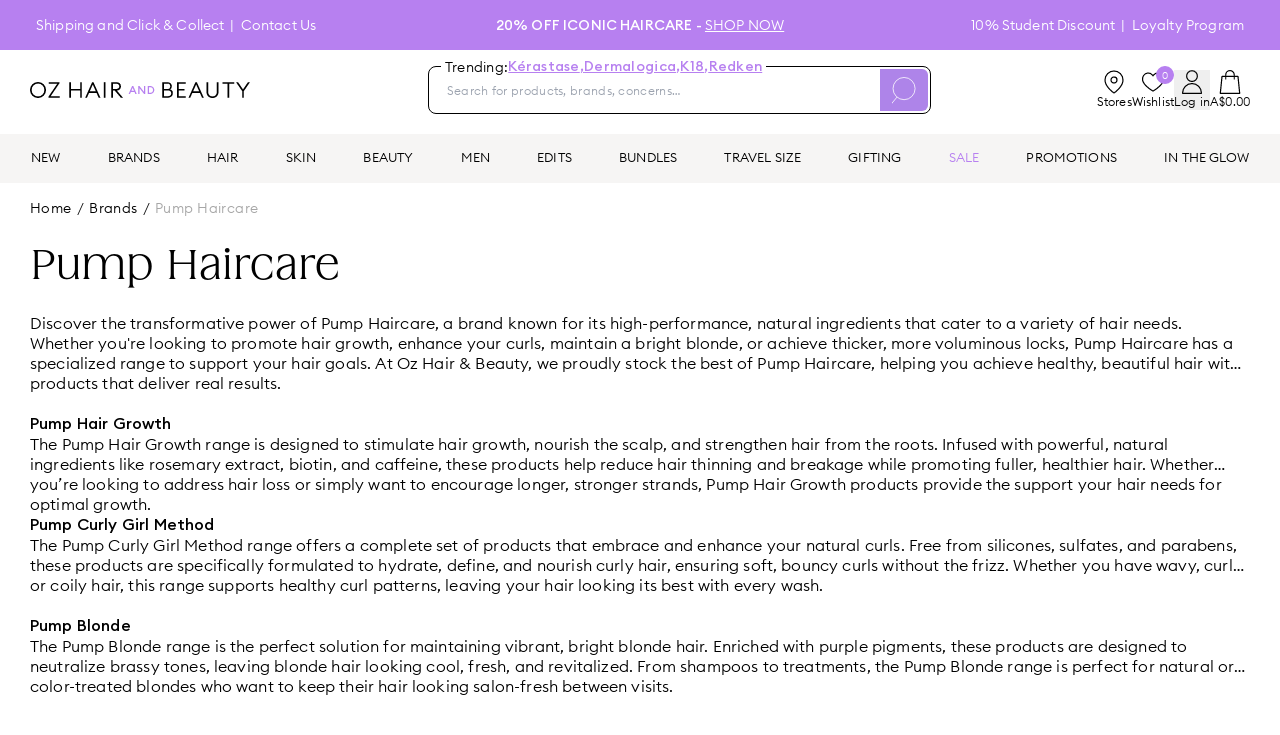

--- FILE ---
content_type: text/html; charset=utf-8
request_url: https://www.ozhairandbeauty.com/brands/pump-haircare
body_size: 70598
content:
<!DOCTYPE html><html lang="en" class="euclid_b0e0d97f-module__EQd5VW__variable iskry_33a5165c-module__xVRPCq__variable cerapro_5f2a2754-module__gpOy3a__variable"><head><meta charSet="utf-8"/><meta name="viewport" content="width=device-width, initial-scale=1, maximum-scale=1"/><link rel="preload" as="image" imageSrcSet="/_next/image?url=https%3A%2F%2Fcdn.shopify.com%2Fs%2Ffiles%2F1%2F1588%2F9573%2Ffiles%2FPump_Haircare_Curly_Girl_2_in_1_Define_Repair_Cream_200ml_1.jpg%3Fv%3D1765197387&amp;w=128&amp;q=75 128w, /_next/image?url=https%3A%2F%2Fcdn.shopify.com%2Fs%2Ffiles%2F1%2F1588%2F9573%2Ffiles%2FPump_Haircare_Curly_Girl_2_in_1_Define_Repair_Cream_200ml_1.jpg%3Fv%3D1765197387&amp;w=256&amp;q=75 256w, /_next/image?url=https%3A%2F%2Fcdn.shopify.com%2Fs%2Ffiles%2F1%2F1588%2F9573%2Ffiles%2FPump_Haircare_Curly_Girl_2_in_1_Define_Repair_Cream_200ml_1.jpg%3Fv%3D1765197387&amp;w=384&amp;q=75 384w, /_next/image?url=https%3A%2F%2Fcdn.shopify.com%2Fs%2Ffiles%2F1%2F1588%2F9573%2Ffiles%2FPump_Haircare_Curly_Girl_2_in_1_Define_Repair_Cream_200ml_1.jpg%3Fv%3D1765197387&amp;w=640&amp;q=75 640w, /_next/image?url=https%3A%2F%2Fcdn.shopify.com%2Fs%2Ffiles%2F1%2F1588%2F9573%2Ffiles%2FPump_Haircare_Curly_Girl_2_in_1_Define_Repair_Cream_200ml_1.jpg%3Fv%3D1765197387&amp;w=750&amp;q=75 750w, /_next/image?url=https%3A%2F%2Fcdn.shopify.com%2Fs%2Ffiles%2F1%2F1588%2F9573%2Ffiles%2FPump_Haircare_Curly_Girl_2_in_1_Define_Repair_Cream_200ml_1.jpg%3Fv%3D1765197387&amp;w=828&amp;q=75 828w, /_next/image?url=https%3A%2F%2Fcdn.shopify.com%2Fs%2Ffiles%2F1%2F1588%2F9573%2Ffiles%2FPump_Haircare_Curly_Girl_2_in_1_Define_Repair_Cream_200ml_1.jpg%3Fv%3D1765197387&amp;w=1080&amp;q=75 1080w, /_next/image?url=https%3A%2F%2Fcdn.shopify.com%2Fs%2Ffiles%2F1%2F1588%2F9573%2Ffiles%2FPump_Haircare_Curly_Girl_2_in_1_Define_Repair_Cream_200ml_1.jpg%3Fv%3D1765197387&amp;w=1200&amp;q=75 1200w, /_next/image?url=https%3A%2F%2Fcdn.shopify.com%2Fs%2Ffiles%2F1%2F1588%2F9573%2Ffiles%2FPump_Haircare_Curly_Girl_2_in_1_Define_Repair_Cream_200ml_1.jpg%3Fv%3D1765197387&amp;w=1920&amp;q=75 1920w, /_next/image?url=https%3A%2F%2Fcdn.shopify.com%2Fs%2Ffiles%2F1%2F1588%2F9573%2Ffiles%2FPump_Haircare_Curly_Girl_2_in_1_Define_Repair_Cream_200ml_1.jpg%3Fv%3D1765197387&amp;w=2048&amp;q=75 2048w, /_next/image?url=https%3A%2F%2Fcdn.shopify.com%2Fs%2Ffiles%2F1%2F1588%2F9573%2Ffiles%2FPump_Haircare_Curly_Girl_2_in_1_Define_Repair_Cream_200ml_1.jpg%3Fv%3D1765197387&amp;w=3840&amp;q=75 3840w" imageSizes="(min-width: 768px) 20vw, 180px"/><link rel="stylesheet" href="/_next/static/chunks/f6ca92ed6f8ccd67.css" data-precedence="next"/><link rel="stylesheet" href="/_next/static/chunks/7726741094bc00d1.css" data-precedence="next"/><link rel="stylesheet" href="/_next/static/chunks/468ee71d3f8543c8.css" data-precedence="next"/><link rel="stylesheet" href="/_next/static/chunks/db5445d786b4038c.css" data-precedence="next"/><link rel="stylesheet" href="/_next/static/chunks/22d19b010914d4a2.css" data-precedence="next"/><link rel="stylesheet" href="/_next/static/chunks/52610233cca53c5d.css" data-precedence="next"/><link rel="preload" as="script" fetchPriority="low" href="/_next/static/chunks/68a2263dc36308c6.js"/><script src="/_next/static/chunks/92ab0037436a6f81.js" async=""></script><script src="/_next/static/chunks/f116dc912b2ffba2.js" async=""></script><script src="/_next/static/chunks/6981ca9cd0e2711e.js" async=""></script><script src="/_next/static/chunks/5c0edd4cdf7c4cd6.js" async=""></script><script src="/_next/static/chunks/turbopack-f7b001c5643aaef7.js" async=""></script><script src="/_next/static/chunks/59dbaf2b5a9a0f36.js" async=""></script><script src="/_next/static/chunks/10b0d9b8da411206.js" async=""></script><script src="/_next/static/chunks/911d76a432b2a8a9.js" async=""></script><script src="/_next/static/chunks/a23d82cc9428296d.js" async=""></script><script src="/_next/static/chunks/58c1a35f5befc886.js" async=""></script><script src="/_next/static/chunks/2c08146439c0bbe4.js" async=""></script><script src="/_next/static/chunks/93a355d6d040011f.js" async=""></script><script src="/_next/static/chunks/9f492eddc92b81b4.js" async=""></script><script src="/_next/static/chunks/d32d90307245f737.js" async=""></script><script src="/_next/static/chunks/cadd11920a22c259.js" async=""></script><script src="/_next/static/chunks/140b105f0a98ade5.js" async=""></script><script src="/_next/static/chunks/c3caf17196b1a6b2.js" async=""></script><script src="/_next/static/chunks/950bd4461a8cfb56.js" async=""></script><script src="/_next/static/chunks/612ab4cf9665a7e7.js" async=""></script><script src="/_next/static/chunks/abff4668a10f2429.js" async=""></script><script src="/_next/static/chunks/cb55eeb510be6329.js" async=""></script><script src="/_next/static/chunks/dc41d34a1fcdc657.js" async=""></script><script src="/_next/static/chunks/81b14515368f7b6f.js" async=""></script><script src="/_next/static/chunks/2847c2ea88208b3c.js" async=""></script><script src="/_next/static/chunks/3ea7e33695cb64f7.js" async=""></script><script src="/_next/static/chunks/bc17ffd2fadc8967.js" async=""></script><script src="/_next/static/chunks/932e2ae5382fc4eb.js" async=""></script><script src="/_next/static/chunks/34c64194b3aa9b7a.js" async=""></script><script src="/_next/static/chunks/5ad3f8375390ab84.js" async=""></script><script src="/_next/static/chunks/b6d3d689c9bacfe4.js" async=""></script><script src="/_next/static/chunks/168f178573890f44.js" async=""></script><script src="/_next/static/chunks/d21449f6356ea183.js" async=""></script><script src="/_next/static/chunks/a0ac756f05058abf.js" async=""></script><script src="/_next/static/chunks/593318fed9c1129d.js" async=""></script><script src="/_next/static/chunks/0a8a1ebb1031d2c2.js" async=""></script><script src="/_next/static/chunks/e1d157121f326219.js" async=""></script><link rel="preload" href="/_next/static/chunks/74194da70943f740.css" as="style"/><link rel="preload" href="https://apis.google.com/js/platform.js?onload=renderBadge" as="script"/><link rel="preload" href="https://storage.googleapis.com/tagalys-front-end-components/tagalys-api-connector-1.3.17.min.js" as="script"/><link rel="preload" href="//static.klaviyo.com/onsite/js/TeaG8R/klaviyo.js" as="script"/><link rel="preload" href="https://maps.googleapis.com/maps/api/js?key=AIzaSyBOTGS5kSB3X2WHpQQpBzpGROhYz89i5mA&amp;libraries=drawing,geometry,places" as="script"/><link rel="preload" href="https://app.backinstock.org/bis/widget/32481_1652154847.js?v=6&amp;shop=oz-hair-beauty.myshopify.com" as="script"/><link rel="preload" href="https://app.novel.com/vendor/js/novel-storefront.js?shop=oz-hair-beauty.myshopify.com" as="script"/><link rel="preload" href="https://cdn.shopify.com/s/javascripts/currencies.js" as="script"/><link rel="preload" href="https://apps.bazaarvoice.com/deployments/ozhairandbeauty-au/main_site/production/en_AU/bv.js" as="script"/><link rel="preload" href="https://t.cfjump.com/tag/69489" as="script"/><link rel="preload" href="https://cdn.productreview.com.au/assets/widgets/loader.js" as="script"/><link rel="preload" href="//cdn-4.convertexperiments.com/v1/js/10047448-10048513.js" as="script"/><link rel="preload" href="/_next/static/chunks/6613a6b08e0fef30.js" as="script" fetchPriority="low"/><link rel="preload" href="/_next/static/chunks/b02a77d3acccb833.js" as="script" fetchPriority="low"/><link rel="preload" href="/_next/static/chunks/92a7290fd6054366.js" as="script" fetchPriority="low"/><link rel="preload" href="/_next/static/chunks/9ce8a0f7529f3c19.js" as="script" fetchPriority="low"/><link rel="preload" href="/_next/static/chunks/22973deec15ccc5c.js" as="script" fetchPriority="low"/><meta name="next-size-adjust" content=""/><link rel="manifest" href="/site.webmanifest"/><link rel="shortcut icon" href="//cdn.shopify.com/s/files/1/1588/9573/files/OHB_Logo_Icon_RGB_1_32x32.png?v=1656630783" type="image/png"/><title>Pump Haircare - Shop At Oz Hair And Beauty</title><meta name="description" content="Shop Pump Haircare today at Oz Hair and Beauty and save on shipping when you spend over $59 site-wide."/><link rel="canonical" href="https://www.ozhairandbeauty.com//brands/pump-haircare"/><link rel="alternate" hrefLang="x-default" href="https://www.ozhairandbeauty.com//brands/pump-haircare"/><link rel="alternate" hrefLang="en-AU" href="https://www.ozhairandbeauty.com//brands/pump-haircare"/><link rel="alternate" hrefLang="en-NZ" href="https://ozhairandbeauty.nz//brands/pump-haircare"/><meta property="og:title" content="Pump Haircare - Shop At Oz Hair And Beauty"/><meta property="og:description" content="Shop Pump Haircare today at Oz Hair and Beauty and save on shipping when you spend over $59 site-wide."/><meta property="og:url" content="https://www.ozhairandbeauty.com/brands/pump-haircare"/><meta name="twitter:card" content="summary"/><meta name="twitter:site" content="@ozhairandbeauty"/><meta name="twitter:title" content="Pump Haircare - Shop At Oz Hair And Beauty"/><meta name="twitter:description" content="Shop Pump Haircare today at Oz Hair and Beauty and save on shipping when you spend over $59 site-wide."/><link rel="icon" href="/favicon.ico"/><link rel="canonical" href="https://www.ozhairandbeauty.com/brands/pump-haircare"/><script src="/_next/static/chunks/a6dad97d9634a72d.js" noModule=""></script></head><body><div hidden=""><!--$--><!--/$--></div><!--$--><!--html--><!--body--><div id="__next"><div class="flex min-h-screen flex-col"><div class="TopHeaderMenu-module__qXyqLq__container" id="top-header-section"><div class="page-width"><div class="TopHeaderMenu-module__qXyqLq__content"><div class="TopHeaderMenu-module__qXyqLq__left-menu"><a class="TopHeaderMenu-module__qXyqLq__menu-link" href="/pages/shipping-returns">Shipping and Click &amp; Collect</a><a class="TopHeaderMenu-module__qXyqLq__menu-link" href="/pages/contact-us">Contact Us</a></div><div class="relative flex flex-1 items-center justify-center"><div class="py-1 text-center md:py-0 [&amp;_a]:underline [&amp;_*]:uppercase" style="opacity:1;transform:none"><span><p><strong>20% off Iconic Haircare - </strong><a target="_self" href="https://www.ozhairandbeauty.com/collections/oz-haircare-faves" rel="noreferrer">shop now</a></p></span></div></div><div class="TopHeaderMenu-module__qXyqLq__right-menu"><a class="TopHeaderMenu-module__qXyqLq__menu-link" href="/pages/unidays">10% Student Discount</a><a class="TopHeaderMenu-module__qXyqLq__menu-link" href="/pages/oz-world-loyalty-program">Loyalty Program</a></div></div></div></div><div class="MenuContainer-module__pQwUEW__root"><div class="MenuContainer-module__pQwUEW__hamburger" id="hamburger-menu-container"><div class="hamburger-react" aria-expanded="false" role="button" style="cursor:pointer;height:48px;position:relative;transition:0.4s cubic-bezier(0, 0, 0, 1);user-select:none;width:48px;outline:none;transform:none" tabindex="0"><div style="background:black;height:3px;left:8px;position:absolute;width:32px;top:13px;transition:0.4s cubic-bezier(0, 0, 0, 1);transform:none"></div><div style="background:black;height:3px;left:8px;position:absolute;width:32px;top:23px;transition:0.4s cubic-bezier(0, 0, 0, 1);transform:none"></div><div style="background:black;height:3px;left:8px;position:absolute;width:32px;top:33px;transition:0.4s cubic-bezier(0, 0, 0, 1);transform:none"></div></div></div><div class="MenuContainer-module__pQwUEW__display hidden"></div><div class="MenuContainer-module__pQwUEW__menuNav "></div></div><div class="relative top-0 z-[1001] bg-white md:relative md:mb-5 md:mt-4"><div class="page-width"><div class="style-module__upnsCG__content"><div class="style-module__upnsCG__logo-container"><div class="style-module__upnsCG__menu-icon"><svg aria-hidden="true" focusable="false" role="presentation" viewBox="0 0 512 512"><path d="M501.333 96H10.667C4.779 96 0 100.779 0 106.667s4.779 10.667 10.667 10.667h490.667c5.888 0 10.667-4.779 10.667-10.667S507.221 96 501.333 96zM501.333 245.333H10.667C4.779 245.333 0 250.112 0 256s4.779 10.667 10.667 10.667h490.667c5.888 0 10.667-4.779 10.667-10.667s-4.78-10.667-10.668-10.667zM501.333 394.667H10.667C4.779 394.667 0 399.445 0 405.333 0 411.221 4.779 416 10.667 416h490.667c5.888 0 10.667-4.779 10.667-10.667-.001-5.888-4.78-10.666-10.668-10.666z"></path></svg></div><a class="style-module__upnsCG__logo-icon ml-[14px] md:ml-0" href="/?page_cta=homepage&amp;banner_position=logos"><svg id="OHB_Logo_Wordmark_Colour_RGB" xmlns="http://www.w3.org/2000/svg" width="165" height="12.023" viewBox="0 0 165 12.023"><g id="Group_997" data-name="Group 997"><path id="Path_268" data-name="Path 268" d="M874.917,41.545h1.026l.677-1.577h2.7L880,41.545h1.034l-2.628-6.017h-.864l-2.627,6.017ZM877,39.088l.966-2.23.966,2.23Zm10.391,2.458V35.528h-1v4.314l-3.382-4.314h-.864v6.017h.991V37.215l3.39,4.331Zm1.814,0h1.848a3.012,3.012,0,1,0,0-6.017h-1.848v6.017Zm.992-.924v-4.17h.856a2.086,2.086,0,1,1,0,4.17Z" transform="translate(-800.965 -32.525)" fill="#b780f0"></path><path id="Path_269" data-name="Path 269" d="M1177.6,11.9c1.766,0,2.641-.908,2.641-2.179,0-1.255-.859-2.2-2.625-2.2h-2.856V11.9Zm-.315-5.465a1.956,1.956,0,0,0,2.179-1.981,2,2,0,0,0-2.179-2h-2.526V6.432Zm-3.781-5.118h3.7c2.245,0,3.5,1.42,3.5,3a2.689,2.689,0,0,1-1.337,2.493,2.743,2.743,0,0,1,2.113,2.807c0,1.965-1.552,3.418-4.012,3.418h-3.963V1.314Z" transform="translate(-1074.318 -1.203)"></path><path id="Path_270" data-name="Path 270" d="M1303.991,1.314h6.686V2.5h-5.432V6.416h4.442V7.6h-4.442v4.243h5.432v1.189h-6.686V1.314Z" transform="translate(-1193.772 -1.203)"></path><path id="Path_271" data-name="Path 271" d="M1414.574,8.215,1412.3,3.081l-2.278,5.135Zm-2.773-6.9h1.007l5.234,11.722h-1.321L1415.1,9.388h-5.614l-1.617,3.649h-1.288L1411.8,1.314Z" transform="translate(-1287.694 -1.203)"></path><path id="Path_272" data-name="Path 272" d="M1565.779,8.4V1.217h1.255V8.432c0,2.262,1.3,3.517,3.27,3.517s3.269-1.255,3.269-3.517V1.217h1.255V8.4c0,2.922-1.849,4.738-4.523,4.738s-4.524-1.816-4.524-4.738Z" transform="translate(-1433.433 -1.114)"></path><path id="Path_273" data-name="Path 273" d="M1711.627,2.5h-3.8V1.314h8.833V2.5h-3.8V13.036h-1.237V2.5Z" transform="translate(-1563.476 -1.203)"></path><path id="Path_274" data-name="Path 274" d="M1832.507,8.067l-4.622-6.753h1.518l3.732,5.465,3.732-5.465h1.518l-4.639,6.769v4.953h-1.239V8.067Z" transform="translate(-1673.385 -1.203)"></path><path id="Path_275" data-name="Path 275" d="M10.762,6.012a4.711,4.711,0,0,0-4.75-4.832,4.711,4.711,0,0,0-4.75,4.832,4.711,4.711,0,0,0,4.75,4.832,4.711,4.711,0,0,0,4.75-4.832ZM0,6.012A5.943,5.943,0,0,1,6.012,0a5.943,5.943,0,0,1,6.012,6.012,5.943,5.943,0,0,1-6.012,6.012A5.943,5.943,0,0,1,0,6.012Z" transform="translate(0 0)"></path><path id="Path_276" data-name="Path 276" d="M163.632,12.542l6.588-9.708h-6.39V1.645h8.057V2.47L165.3,12.178h6.769v1.189h-8.437v-.825Z" transform="translate(-149.801 -1.506)"></path><path id="Path_277" data-name="Path 277" d="M349.145,1.645H350.4v5.1h6.852v-5.1h1.255V13.367h-1.255V7.935H350.4v5.432h-1.255V1.645Z" transform="translate(-319.634 -1.506)"></path><path id="Path_278" data-name="Path 278" d="M497.623,8.546l-2.278-5.135-2.279,5.135Zm-2.774-6.9h1.007l5.234,11.722h-1.321l-1.618-3.649h-5.614l-1.618,3.649h-1.288l5.217-11.722Z" transform="translate(-448.246 -1.506)"></path><path id="Path_279" data-name="Path 279" d="M654.892,1.645h1.255V13.367h-1.255V1.645Z" transform="translate(-599.538 -1.506)"></path><path id="Path_280" data-name="Path 280" d="M724.489,6.763c1.487,0,2.346-.66,2.346-1.965s-.859-1.981-2.346-1.981h-2.428V6.763Zm-3.684-5.118h3.833c2.148,0,3.469,1.238,3.469,3.154a3.024,3.024,0,0,1-3.056,3.137l4.626,5.432h-1.636L723.4,7.919h-1.338v5.448h-1.255V1.645Z" transform="translate(-659.88 -1.506)"></path></g></svg></a><div class="flex gap-2.5 md:hidden"><a class="flex cursor-pointer flex-col items-center justify-items-center gap-2" href="/store-locator"><svg viewBox="0 0 24 24" width="24" height="24" stroke="currentColor" stroke-width="1.2" stroke-linecap="round" stroke-linejoin="round" fill="none" shape-rendering="geometricPrecision" class="-mr-1 h-5"><path d="M21 10c0 7-9 13-9 13s-9-6-9-13a9 9 0 0118 0z"></path><circle cx="12" cy="10" r="3"></circle></svg></a><div><div class="relative inline-block text-left"><button class="flex items-center"><div class="flex cursor-pointer flex-col items-center justify-items-center gap-2"><svg xmlns="http://www.w3.org/2000/svg" width="20.126" height="23.763" viewBox="0 0 20.126 23.763" class="h-5 md:h-6"><g id="Group_1174" data-name="Group 1174" transform="translate(0.6 0.6)"><path id="Path_355" data-name="Path 355" d="M41.426,660.871v-.317a9.477,9.477,0,0,0-9.463-9.435h0a9.477,9.477,0,0,0-9.463,9.435v.317Z" transform="translate(-22.5 -638.308)" fill="none" stroke="#000" stroke-linecap="round" stroke-linejoin="round" stroke-width="1.2"></path><ellipse id="Ellipse_14" data-name="Ellipse 14" cx="5.395" cy="5.379" rx="5.395" ry="5.379" transform="translate(4.068 0)" fill="none" stroke="#000" stroke-linecap="round" stroke-linejoin="round" stroke-width="1.2"></ellipse></g></svg><span class="hidden text-xs md:inline-block">Log in</span></div></button></div></div><div class="style-module__upnsCG__cart-icon"><svg xmlns="http://www.w3.org/2000/svg" width="20.662" height="24.066" viewBox="0 0 20.662 24.066" class="h-5"><g id="Group_1175" data-name="Group 1175" transform="translate(0.6 0.6)"><path id="Path_353" data-name="Path 353" d="M1634.791,275.057h-19.462l1.724-17.013h16.013Z" transform="translate(-1615.329 -252.191)" fill="none" stroke="#000" stroke-linecap="round" stroke-linejoin="round" stroke-width="1.2"></path><path id="Path_354" data-name="Path 354" d="M1848.037,30.852V26.775a4.275,4.275,0,0,1,8.55,0v4.077" transform="translate(-1842.581 -22.5)" fill="none" stroke="#000" stroke-linecap="round" stroke-linejoin="round" stroke-width="1.2"></path></g></svg></div></div></div><div class="mb-4 w-full bg-white md:mb-0 md:mr-[6vw] md:ml-[3vw] md:w-[503px]"><div class="relative md:static"><div class="flex items-center gap-4 md:h-auto md:p-0"><form class="relative mt-[10px] flex h-11 flex-1 justify-between overflow-visible rounded-lg border border-black p-[2px] md:mt-0 md:h-12 SearchContainer-module__uxvmbW__search-wrapper-elm" autoComplete="off" action="."><div class="SearchContainer-module__uxvmbW__search-wrapper"><span>Trending:</span> <a href="/brands/kerastase?trending">Kérastase<!-- -->,</a><a href="/brands/dermalogica?trending">Dermalogica<!-- -->,</a><a href="/brands/k18?trending">K18<!-- -->,</a><a href="/brands/redken?trending">Redken</a></div><input type="search" placeholder="Search for products, brands, concerns…" maxLength="255" class="SearchContainer-module__uxvmbW__search-input" autoComplete="off" id="search-input"/><div class="flex h-full items-center gap-3"><button type="submit" class="h-full rounded-2xl bg-[#AE84E9] px-3"><svg xmlns="http://www.w3.org/2000/svg" width="30.342" height="33.736" viewBox="0 0 30.342 33.736" class="w-5 stroke-white lg:w-6"><defs><clipPath id="clip-path"><rect x="2" y="1" width="30.342" height="33.736" fill="none"></rect></clipPath><clipPath id="clip-path-2"><rect id="Rectangle_5" data-name="Rectangle 5" width="33.342" height="36.736" transform="translate(0 -2)" fill="none" stroke-width="1"></rect></clipPath></defs><g id="Group_709" data-name="Group 709" transform="translate(-2 1)"><g id="Scroll_Group_5" data-name="Scroll Group 5" transform="translate(0 -2)"><g id="Group_1" data-name="Group 1" transform="translate(0 2)"><circle id="Ellipse_1" data-name="Ellipse 1" cx="13.94" cy="13.94" r="13.94" transform="translate(3.328 0.133)" fill="none" stroke-miterlimit="10" stroke-width="1"></circle><line id="Line_1" data-name="Line 1" x1="8.205" y2="9.898" transform="translate(0.102 24.754)" fill="none" stroke-miterlimit="10" stroke-width="1"></line></g></g></g></svg></button></div></form></div><!--$--><div class="SearchResult-module__Jld4aW__container hidden" id="search-result-panel" style="height:auto"><div class="h-[90vh] md:h-auto page-width"><div class="SearchResult-module__Jld4aW__content"></div></div></div><!--/$--></div></div><div class="hidden md:flex md:gap-6 lg:gap-7"><a class="flex cursor-pointer flex-col items-center justify-items-center gap-2" href="/store-locator"><svg viewBox="0 0 24 24" width="24" height="24" stroke="currentColor" stroke-width="1.2" stroke-linecap="round" stroke-linejoin="round" fill="none" shape-rendering="geometricPrecision"><path d="M21 10c0 7-9 13-9 13s-9-6-9-13a9 9 0 0118 0z"></path><circle cx="12" cy="10" r="3"></circle></svg><span class="text-xs">Stores</span></a><a class="relative flex cursor-pointer flex-col items-center justify-items-center gap-2" href="/wishlist"><div class="absolute -top-1 right-0 flex h-[18px] w-[18px] items-center justify-center rounded-full bg-primary text-[10px] text-white ">0</div><svg width="16" height="14" viewBox="0 0 16 14" fill="none" xmlns="http://www.w3.org/2000/svg" class="h-6 w-6"><path d="M14.2787 2.72048C13.6405 1.72586 12.717 1.12065 11.5192 1.01562C10.248 0.904361 9.21148 1.3916 8.38834 2.34402C8.25074 2.50372 8.13343 2.68068 8.00018 2.85812C7.86693 2.68068 7.74962 2.50372 7.61202 2.34402C6.78888 1.3916 5.75187 0.904361 4.48119 1.01562C3.28341 1.12065 2.35985 1.72586 1.72161 2.72048C0.805777 4.14767 0.779707 5.63337 1.54105 7.13777C2.03928 8.1228 2.74607 8.95246 3.53059 9.71928C4.80127 10.9614 6.22693 12.0039 7.7472 12.9228C7.83217 12.9741 7.91618 13 8.00018 13C8.08418 13 8.16819 12.9741 8.25316 12.9228C9.77344 12.0039 11.1991 10.9614 12.4698 9.71928C13.2548 8.95198 13.9611 8.1228 14.4593 7.13777C15.2202 5.63337 15.1941 4.14767 14.2787 2.72048Z" stroke="black" stroke-width="0.8" stroke-linecap="round" stroke-linejoin="round"></path></svg><span class="text-xs">Wishlist</span></a><div><div class="relative inline-block text-left"><button class="flex items-center"><div class="flex cursor-pointer flex-col items-center justify-items-center gap-2"><svg xmlns="http://www.w3.org/2000/svg" width="20.126" height="23.763" viewBox="0 0 20.126 23.763" class="h-5 md:h-6"><g id="Group_1174" data-name="Group 1174" transform="translate(0.6 0.6)"><path id="Path_355" data-name="Path 355" d="M41.426,660.871v-.317a9.477,9.477,0,0,0-9.463-9.435h0a9.477,9.477,0,0,0-9.463,9.435v.317Z" transform="translate(-22.5 -638.308)" fill="none" stroke="#000" stroke-linecap="round" stroke-linejoin="round" stroke-width="1.2"></path><ellipse id="Ellipse_14" data-name="Ellipse 14" cx="5.395" cy="5.379" rx="5.395" ry="5.379" transform="translate(4.068 0)" fill="none" stroke="#000" stroke-linecap="round" stroke-linejoin="round" stroke-width="1.2"></ellipse></g></svg><span class="hidden text-xs md:inline-block">Log in</span></div></button></div></div><div id="sidebar-cart-link" class="flex cursor-pointer flex-col items-center justify-items-center gap-2"><svg xmlns="http://www.w3.org/2000/svg" width="20.662" height="24.066" viewBox="0 0 20.662 24.066" style="width:24px;height:24px"><g id="Group_1175" data-name="Group 1175" transform="translate(0.6 0.6)"><path id="Path_353" data-name="Path 353" d="M1634.791,275.057h-19.462l1.724-17.013h16.013Z" transform="translate(-1615.329 -252.191)" fill="none" stroke="#000" stroke-linecap="round" stroke-linejoin="round" stroke-width="1.2"></path><path id="Path_354" data-name="Path 354" d="M1848.037,30.852V26.775a4.275,4.275,0,0,1,8.55,0v4.077" transform="translate(-1842.581 -22.5)" fill="none" stroke="#000" stroke-linecap="round" stroke-linejoin="round" stroke-width="1.2"></path></g></svg><div class="text-xs">A$0.00</div></div></div></div></div></div><div style="position:sticky;top:56px;min-width:100%;background-color:#f6f5f4" class="style-module__LiNHXG__root"><nav><div><div class="style-module__LiNHXG__flex"><a id="YowW4RAAAB8Ahh5G" data-value="new" class="MenuItem-module__q5FadG__navLink MenuItem-module__q5FadG__menu-level-1" href="/collections/new">NEW</a><a id="YowWxRAAACAAhh3H" data-value="brands" class="MenuItem-module__q5FadG__navLink MenuItem-module__q5FadG__menu-level-1" href="">BRANDS</a><a id="Y7t2RxEAACEAJriz" data-value="hair" class="MenuItem-module__q5FadG__navLink MenuItem-module__q5FadG__menu-level-1" href="#">HAIR</a><a id="ZdfCFBYAACoApQaQ" data-value="skin" class="MenuItem-module__q5FadG__navLink MenuItem-module__q5FadG__menu-level-1" href="/collections/skincare">SKIN</a><a id="Y7t7lBEAACEAJsCr" data-value="beauty" class="MenuItem-module__q5FadG__navLink MenuItem-module__q5FadG__menu-level-1" href="#">BEAUTY</a><a id="YowVURAAACAAhhc8" data-value="men" class="MenuItem-module__q5FadG__navLink MenuItem-module__q5FadG__menu-level-1" href="/collections/men">MEN</a><a id="Y7yzbREAACAAKzMc" data-value="edits" class="MenuItem-module__q5FadG__navLink MenuItem-module__q5FadG__menu-level-1" href="#">EDITS</a><a id="YowZjxAAAB8Ahip6" data-value="bundles" class="MenuItem-module__q5FadG__navLink MenuItem-module__q5FadG__menu-level-1" style="color:#000000" href="/collections/bundles">BUNDLES</a><a id="YowXQBAAACIAhh__" data-value="travelsize" class="MenuItem-module__q5FadG__navLink MenuItem-module__q5FadG__menu-level-1" href="/collections/travel-size">TRAVEL SIZE</a><a id="YowZ_xAAACIAhixy" data-value="gifting" class="MenuItem-module__q5FadG__navLink MenuItem-module__q5FadG__menu-level-1" href="/gift-guide">GIFTING</a><a id="Yt3_uxAAACMAK0jj" data-value="sale" class="MenuItem-module__q5FadG__navLink MenuItem-module__q5FadG__menu-level-1" style="color:#B780F0" href="/collections/sale">SALE</a><a id="YowYHBAAACIAhiPi" data-value="promotions" class="MenuItem-module__q5FadG__navLink MenuItem-module__q5FadG__pink MenuItem-module__q5FadG__menu-level-1" style="color:#000000" href="/pages/promotions">PROMOTIONS</a><a id="YowavhAAACEAhi_F" data-value="intheglow" class="MenuItem-module__q5FadG__navLink MenuItem-module__q5FadG__menu-level-1" href="/blogs/news">IN THE GLOW</a></div></div></nav></div><main class="flex-1"><!--&--><!--&--><!--&--><div class="products-container page-width"><nav class="Breadcrumb-module__Yyx_sq__breadcrumb  Breadcrumb-module__Yyx_sq__breadcrumb--collection-page"><div><a class="capitalize" href="/">Home</a><span>/</span></div><div><a class="capitalize" href="/brands">brands</a><span>/</span></div><span class="Breadcrumb-module__Yyx_sq__last-link">pump haircare</span></nav><div class="Description-module__3fXV0q__container"><h1 class="mb-4 text-[30px] lg:mb-6 lg:text-[42px]">Pump Haircare</h1><div class="mb-2 text-xs font-light lg:text-base Description-module__3fXV0q__paragraph three-rows"><p>Discover the transformative power of Pump Haircare, a brand known for its high-performance, natural ingredients that cater to a variety of hair needs. Whether you're looking to promote hair growth, enhance your curls, maintain a bright blonde, or achieve thicker, more voluminous locks, Pump Haircare has a specialized range to support your hair goals. At Oz Hair &amp; Beauty, we proudly stock the best of Pump Haircare, helping you achieve healthy, beautiful hair with products that deliver real results.<strong></strong></p>
<p> </p>
<p><a href="https://www.ozhairandbeauty.com/brands/pump-haircare/pump-hair-growth"><strong>Pump Hair Growth</strong></a><br>The Pump Hair Growth range is designed to stimulate hair growth, nourish the scalp, and strengthen hair from the roots. Infused with powerful, natural ingredients like rosemary extract, biotin, and caffeine, these products help reduce hair thinning and breakage while promoting fuller, healthier hair. Whether you’re looking to address hair loss or simply want to encourage longer, stronger strands, Pump Hair Growth products provide the support your hair needs for optimal growth.</p>
<p> </p>
<p><a href="https://www.ozhairandbeauty.com/collections/pump-curly-girl-method"><strong>Pump Curly Girl Method</strong></a><br>The Pump Curly Girl Method range offers a complete set of products that embrace and enhance your natural curls. Free from silicones, sulfates, and parabens, these products are specifically formulated to hydrate, define, and nourish curly hair, ensuring soft, bouncy curls without the frizz. Whether you have wavy, curly, or coily hair, this range supports healthy curl patterns, leaving your hair looking its best with every wash.</p>
<p> </p>
<p><a href="https://www.ozhairandbeauty.com/collections/pump-blonde"><strong>Pump Blonde</strong></a><br>The Pump Blonde range is the perfect solution for maintaining vibrant, bright blonde hair. Enriched with purple pigments, these products are designed to neutralize brassy tones, leaving blonde hair looking cool, fresh, and revitalized. From shampoos to treatments, the Pump Blonde range is perfect for natural or color-treated blondes who want to keep their hair looking salon-fresh between visits.</p>
<p> </p>
<p><a href="https://www.ozhairandbeauty.com/collections/thickness-volume"><strong>Pump Thickness &amp; Volume</strong></a><br>For those looking to achieve fuller, more voluminous hair, the Pump Thickness &amp; Volume range offers the perfect solution. Formulated with nourishing ingredients like bamboo extract and collagen, these products work to plump each strand, adding body and thickness to even the finest hair. Whether you need extra lift at the roots or all-over volume, Pump’s Thickness &amp; Volume products give your hair the boost it needs for a fuller, more voluminous look.</p>
<p> </p>
<p><meta charset="UTF-8">With the Pump Haircare collection at Oz Hair &amp; Beauty, you can enjoy the confidence of using salon-quality, Australian-made products designed for every hair type. Whatever your hair care needs, Pump Haircare has the right solution to nourish, strengthen, and protect your locks. Explore the range today and take the first step toward healthier, more beautiful hair!</p></div><div class="text-start"><button data-variant="ghost" class="ring-offset-1 disabled:text-[#818286] border-1.5 font-light text-xs md:text-sm border-0 border-b px-2.5 pt-2.5 pb-2.5 uppercase leading-5 text-base border-[#818286] hover:border-[#000] disabled:border-[#F6F5F4] !pb-0 !pt-0 !text-xs capitalize lg:!text-base">Read More</button></div></div><div class="mt-5 md:mt-7"><!--$?--><template id="B:0"></template><!--/$--></div><div class="mt-5 grid gap-5 md:mt-7 md:grid-cols-5"><!--$?--><template id="B:1"></template><div class="w-full"><div class="hidden md:block"><style data-emotion="css u0yk2m animation-c7515d">.css-u0yk2m{display:block;background-color:rgba(0, 0, 0, 0.11);height:1.2em;-webkit-animation:animation-c7515d 2s ease-in-out 0.5s infinite;animation:animation-c7515d 2s ease-in-out 0.5s infinite;}@-webkit-keyframes animation-c7515d{0%{opacity:1;}50%{opacity:0.4;}100%{opacity:1;}}@keyframes animation-c7515d{0%{opacity:1;}50%{opacity:0.4;}100%{opacity:1;}}</style><span class="MuiSkeleton-root MuiSkeleton-rectangular MuiSkeleton-pulse w-full css-u0yk2m" style="height:50px"></span><div><div class="mt-7 border-b border-[#e9e5e2] pb-6 first:mt-6"><div class="mb-2 flex items-center gap-7"><style data-emotion="css 18m8hyu animation-c7515d">.css-18m8hyu{display:block;background-color:rgba(0, 0, 0, 0.11);height:1.2em;margin-top:0;margin-bottom:0;height:auto;transform-origin:0 55%;-webkit-transform:scale(1, 0.60);-moz-transform:scale(1, 0.60);-ms-transform:scale(1, 0.60);transform:scale(1, 0.60);border-radius:4px/6.7px;-webkit-animation:animation-c7515d 2s ease-in-out 0.5s infinite;animation:animation-c7515d 2s ease-in-out 0.5s infinite;}.css-18m8hyu:empty:before{content:"\00a0";}@-webkit-keyframes animation-c7515d{0%{opacity:1;}50%{opacity:0.4;}100%{opacity:1;}}@keyframes animation-c7515d{0%{opacity:1;}50%{opacity:0.4;}100%{opacity:1;}}</style><span class="MuiSkeleton-root MuiSkeleton-text MuiSkeleton-pulse css-18m8hyu" style="width:100%;height:24px"></span><style data-emotion="css u0yk2m animation-c7515d">.css-u0yk2m{display:block;background-color:rgba(0, 0, 0, 0.11);height:1.2em;-webkit-animation:animation-c7515d 2s ease-in-out 0.5s infinite;animation:animation-c7515d 2s ease-in-out 0.5s infinite;}@-webkit-keyframes animation-c7515d{0%{opacity:1;}50%{opacity:0.4;}100%{opacity:1;}}@keyframes animation-c7515d{0%{opacity:1;}50%{opacity:0.4;}100%{opacity:1;}}</style><span class="MuiSkeleton-root MuiSkeleton-rectangular MuiSkeleton-pulse h-4 w-6 rounded css-u0yk2m"></span></div><div class="flex items-center gap-6"><style data-emotion="css u0yk2m animation-c7515d">.css-u0yk2m{display:block;background-color:rgba(0, 0, 0, 0.11);height:1.2em;-webkit-animation:animation-c7515d 2s ease-in-out 0.5s infinite;animation:animation-c7515d 2s ease-in-out 0.5s infinite;}@-webkit-keyframes animation-c7515d{0%{opacity:1;}50%{opacity:0.4;}100%{opacity:1;}}@keyframes animation-c7515d{0%{opacity:1;}50%{opacity:0.4;}100%{opacity:1;}}</style><span class="MuiSkeleton-root MuiSkeleton-rectangular MuiSkeleton-pulse rounded css-u0yk2m" style="width:18px;height:18px"></span><style data-emotion="css 18m8hyu animation-c7515d">.css-18m8hyu{display:block;background-color:rgba(0, 0, 0, 0.11);height:1.2em;margin-top:0;margin-bottom:0;height:auto;transform-origin:0 55%;-webkit-transform:scale(1, 0.60);-moz-transform:scale(1, 0.60);-ms-transform:scale(1, 0.60);transform:scale(1, 0.60);border-radius:4px/6.7px;-webkit-animation:animation-c7515d 2s ease-in-out 0.5s infinite;animation:animation-c7515d 2s ease-in-out 0.5s infinite;}.css-18m8hyu:empty:before{content:"\00a0";}@-webkit-keyframes animation-c7515d{0%{opacity:1;}50%{opacity:0.4;}100%{opacity:1;}}@keyframes animation-c7515d{0%{opacity:1;}50%{opacity:0.4;}100%{opacity:1;}}</style><span class="MuiSkeleton-root MuiSkeleton-text MuiSkeleton-pulse css-18m8hyu" style="width:100%;height:24px"></span></div><div class="flex items-center gap-6"><style data-emotion="css u0yk2m animation-c7515d">.css-u0yk2m{display:block;background-color:rgba(0, 0, 0, 0.11);height:1.2em;-webkit-animation:animation-c7515d 2s ease-in-out 0.5s infinite;animation:animation-c7515d 2s ease-in-out 0.5s infinite;}@-webkit-keyframes animation-c7515d{0%{opacity:1;}50%{opacity:0.4;}100%{opacity:1;}}@keyframes animation-c7515d{0%{opacity:1;}50%{opacity:0.4;}100%{opacity:1;}}</style><span class="MuiSkeleton-root MuiSkeleton-rectangular MuiSkeleton-pulse rounded css-u0yk2m" style="width:18px;height:18px"></span><style data-emotion="css 18m8hyu animation-c7515d">.css-18m8hyu{display:block;background-color:rgba(0, 0, 0, 0.11);height:1.2em;margin-top:0;margin-bottom:0;height:auto;transform-origin:0 55%;-webkit-transform:scale(1, 0.60);-moz-transform:scale(1, 0.60);-ms-transform:scale(1, 0.60);transform:scale(1, 0.60);border-radius:4px/6.7px;-webkit-animation:animation-c7515d 2s ease-in-out 0.5s infinite;animation:animation-c7515d 2s ease-in-out 0.5s infinite;}.css-18m8hyu:empty:before{content:"\00a0";}@-webkit-keyframes animation-c7515d{0%{opacity:1;}50%{opacity:0.4;}100%{opacity:1;}}@keyframes animation-c7515d{0%{opacity:1;}50%{opacity:0.4;}100%{opacity:1;}}</style><span class="MuiSkeleton-root MuiSkeleton-text MuiSkeleton-pulse css-18m8hyu" style="width:100%;height:24px"></span></div><div class="flex items-center gap-6"><style data-emotion="css u0yk2m animation-c7515d">.css-u0yk2m{display:block;background-color:rgba(0, 0, 0, 0.11);height:1.2em;-webkit-animation:animation-c7515d 2s ease-in-out 0.5s infinite;animation:animation-c7515d 2s ease-in-out 0.5s infinite;}@-webkit-keyframes animation-c7515d{0%{opacity:1;}50%{opacity:0.4;}100%{opacity:1;}}@keyframes animation-c7515d{0%{opacity:1;}50%{opacity:0.4;}100%{opacity:1;}}</style><span class="MuiSkeleton-root MuiSkeleton-rectangular MuiSkeleton-pulse rounded css-u0yk2m" style="width:18px;height:18px"></span><style data-emotion="css 18m8hyu animation-c7515d">.css-18m8hyu{display:block;background-color:rgba(0, 0, 0, 0.11);height:1.2em;margin-top:0;margin-bottom:0;height:auto;transform-origin:0 55%;-webkit-transform:scale(1, 0.60);-moz-transform:scale(1, 0.60);-ms-transform:scale(1, 0.60);transform:scale(1, 0.60);border-radius:4px/6.7px;-webkit-animation:animation-c7515d 2s ease-in-out 0.5s infinite;animation:animation-c7515d 2s ease-in-out 0.5s infinite;}.css-18m8hyu:empty:before{content:"\00a0";}@-webkit-keyframes animation-c7515d{0%{opacity:1;}50%{opacity:0.4;}100%{opacity:1;}}@keyframes animation-c7515d{0%{opacity:1;}50%{opacity:0.4;}100%{opacity:1;}}</style><span class="MuiSkeleton-root MuiSkeleton-text MuiSkeleton-pulse css-18m8hyu" style="width:100%;height:24px"></span></div><div class="flex items-center gap-6"><style data-emotion="css u0yk2m animation-c7515d">.css-u0yk2m{display:block;background-color:rgba(0, 0, 0, 0.11);height:1.2em;-webkit-animation:animation-c7515d 2s ease-in-out 0.5s infinite;animation:animation-c7515d 2s ease-in-out 0.5s infinite;}@-webkit-keyframes animation-c7515d{0%{opacity:1;}50%{opacity:0.4;}100%{opacity:1;}}@keyframes animation-c7515d{0%{opacity:1;}50%{opacity:0.4;}100%{opacity:1;}}</style><span class="MuiSkeleton-root MuiSkeleton-rectangular MuiSkeleton-pulse rounded css-u0yk2m" style="width:18px;height:18px"></span><style data-emotion="css 18m8hyu animation-c7515d">.css-18m8hyu{display:block;background-color:rgba(0, 0, 0, 0.11);height:1.2em;margin-top:0;margin-bottom:0;height:auto;transform-origin:0 55%;-webkit-transform:scale(1, 0.60);-moz-transform:scale(1, 0.60);-ms-transform:scale(1, 0.60);transform:scale(1, 0.60);border-radius:4px/6.7px;-webkit-animation:animation-c7515d 2s ease-in-out 0.5s infinite;animation:animation-c7515d 2s ease-in-out 0.5s infinite;}.css-18m8hyu:empty:before{content:"\00a0";}@-webkit-keyframes animation-c7515d{0%{opacity:1;}50%{opacity:0.4;}100%{opacity:1;}}@keyframes animation-c7515d{0%{opacity:1;}50%{opacity:0.4;}100%{opacity:1;}}</style><span class="MuiSkeleton-root MuiSkeleton-text MuiSkeleton-pulse css-18m8hyu" style="width:100%;height:24px"></span></div></div><div class="mt-7 border-b border-[#e9e5e2] pb-6 first:mt-6"><div class="mb-2 flex items-center gap-7"><style data-emotion="css 18m8hyu animation-c7515d">.css-18m8hyu{display:block;background-color:rgba(0, 0, 0, 0.11);height:1.2em;margin-top:0;margin-bottom:0;height:auto;transform-origin:0 55%;-webkit-transform:scale(1, 0.60);-moz-transform:scale(1, 0.60);-ms-transform:scale(1, 0.60);transform:scale(1, 0.60);border-radius:4px/6.7px;-webkit-animation:animation-c7515d 2s ease-in-out 0.5s infinite;animation:animation-c7515d 2s ease-in-out 0.5s infinite;}.css-18m8hyu:empty:before{content:"\00a0";}@-webkit-keyframes animation-c7515d{0%{opacity:1;}50%{opacity:0.4;}100%{opacity:1;}}@keyframes animation-c7515d{0%{opacity:1;}50%{opacity:0.4;}100%{opacity:1;}}</style><span class="MuiSkeleton-root MuiSkeleton-text MuiSkeleton-pulse css-18m8hyu" style="width:100%;height:24px"></span><style data-emotion="css u0yk2m animation-c7515d">.css-u0yk2m{display:block;background-color:rgba(0, 0, 0, 0.11);height:1.2em;-webkit-animation:animation-c7515d 2s ease-in-out 0.5s infinite;animation:animation-c7515d 2s ease-in-out 0.5s infinite;}@-webkit-keyframes animation-c7515d{0%{opacity:1;}50%{opacity:0.4;}100%{opacity:1;}}@keyframes animation-c7515d{0%{opacity:1;}50%{opacity:0.4;}100%{opacity:1;}}</style><span class="MuiSkeleton-root MuiSkeleton-rectangular MuiSkeleton-pulse h-4 w-6 rounded css-u0yk2m"></span></div><div class="flex items-center gap-6"><style data-emotion="css u0yk2m animation-c7515d">.css-u0yk2m{display:block;background-color:rgba(0, 0, 0, 0.11);height:1.2em;-webkit-animation:animation-c7515d 2s ease-in-out 0.5s infinite;animation:animation-c7515d 2s ease-in-out 0.5s infinite;}@-webkit-keyframes animation-c7515d{0%{opacity:1;}50%{opacity:0.4;}100%{opacity:1;}}@keyframes animation-c7515d{0%{opacity:1;}50%{opacity:0.4;}100%{opacity:1;}}</style><span class="MuiSkeleton-root MuiSkeleton-rectangular MuiSkeleton-pulse rounded css-u0yk2m" style="width:18px;height:18px"></span><style data-emotion="css 18m8hyu animation-c7515d">.css-18m8hyu{display:block;background-color:rgba(0, 0, 0, 0.11);height:1.2em;margin-top:0;margin-bottom:0;height:auto;transform-origin:0 55%;-webkit-transform:scale(1, 0.60);-moz-transform:scale(1, 0.60);-ms-transform:scale(1, 0.60);transform:scale(1, 0.60);border-radius:4px/6.7px;-webkit-animation:animation-c7515d 2s ease-in-out 0.5s infinite;animation:animation-c7515d 2s ease-in-out 0.5s infinite;}.css-18m8hyu:empty:before{content:"\00a0";}@-webkit-keyframes animation-c7515d{0%{opacity:1;}50%{opacity:0.4;}100%{opacity:1;}}@keyframes animation-c7515d{0%{opacity:1;}50%{opacity:0.4;}100%{opacity:1;}}</style><span class="MuiSkeleton-root MuiSkeleton-text MuiSkeleton-pulse css-18m8hyu" style="width:100%;height:24px"></span></div><div class="flex items-center gap-6"><style data-emotion="css u0yk2m animation-c7515d">.css-u0yk2m{display:block;background-color:rgba(0, 0, 0, 0.11);height:1.2em;-webkit-animation:animation-c7515d 2s ease-in-out 0.5s infinite;animation:animation-c7515d 2s ease-in-out 0.5s infinite;}@-webkit-keyframes animation-c7515d{0%{opacity:1;}50%{opacity:0.4;}100%{opacity:1;}}@keyframes animation-c7515d{0%{opacity:1;}50%{opacity:0.4;}100%{opacity:1;}}</style><span class="MuiSkeleton-root MuiSkeleton-rectangular MuiSkeleton-pulse rounded css-u0yk2m" style="width:18px;height:18px"></span><style data-emotion="css 18m8hyu animation-c7515d">.css-18m8hyu{display:block;background-color:rgba(0, 0, 0, 0.11);height:1.2em;margin-top:0;margin-bottom:0;height:auto;transform-origin:0 55%;-webkit-transform:scale(1, 0.60);-moz-transform:scale(1, 0.60);-ms-transform:scale(1, 0.60);transform:scale(1, 0.60);border-radius:4px/6.7px;-webkit-animation:animation-c7515d 2s ease-in-out 0.5s infinite;animation:animation-c7515d 2s ease-in-out 0.5s infinite;}.css-18m8hyu:empty:before{content:"\00a0";}@-webkit-keyframes animation-c7515d{0%{opacity:1;}50%{opacity:0.4;}100%{opacity:1;}}@keyframes animation-c7515d{0%{opacity:1;}50%{opacity:0.4;}100%{opacity:1;}}</style><span class="MuiSkeleton-root MuiSkeleton-text MuiSkeleton-pulse css-18m8hyu" style="width:100%;height:24px"></span></div><div class="flex items-center gap-6"><style data-emotion="css u0yk2m animation-c7515d">.css-u0yk2m{display:block;background-color:rgba(0, 0, 0, 0.11);height:1.2em;-webkit-animation:animation-c7515d 2s ease-in-out 0.5s infinite;animation:animation-c7515d 2s ease-in-out 0.5s infinite;}@-webkit-keyframes animation-c7515d{0%{opacity:1;}50%{opacity:0.4;}100%{opacity:1;}}@keyframes animation-c7515d{0%{opacity:1;}50%{opacity:0.4;}100%{opacity:1;}}</style><span class="MuiSkeleton-root MuiSkeleton-rectangular MuiSkeleton-pulse rounded css-u0yk2m" style="width:18px;height:18px"></span><style data-emotion="css 18m8hyu animation-c7515d">.css-18m8hyu{display:block;background-color:rgba(0, 0, 0, 0.11);height:1.2em;margin-top:0;margin-bottom:0;height:auto;transform-origin:0 55%;-webkit-transform:scale(1, 0.60);-moz-transform:scale(1, 0.60);-ms-transform:scale(1, 0.60);transform:scale(1, 0.60);border-radius:4px/6.7px;-webkit-animation:animation-c7515d 2s ease-in-out 0.5s infinite;animation:animation-c7515d 2s ease-in-out 0.5s infinite;}.css-18m8hyu:empty:before{content:"\00a0";}@-webkit-keyframes animation-c7515d{0%{opacity:1;}50%{opacity:0.4;}100%{opacity:1;}}@keyframes animation-c7515d{0%{opacity:1;}50%{opacity:0.4;}100%{opacity:1;}}</style><span class="MuiSkeleton-root MuiSkeleton-text MuiSkeleton-pulse css-18m8hyu" style="width:100%;height:24px"></span></div><div class="flex items-center gap-6"><style data-emotion="css u0yk2m animation-c7515d">.css-u0yk2m{display:block;background-color:rgba(0, 0, 0, 0.11);height:1.2em;-webkit-animation:animation-c7515d 2s ease-in-out 0.5s infinite;animation:animation-c7515d 2s ease-in-out 0.5s infinite;}@-webkit-keyframes animation-c7515d{0%{opacity:1;}50%{opacity:0.4;}100%{opacity:1;}}@keyframes animation-c7515d{0%{opacity:1;}50%{opacity:0.4;}100%{opacity:1;}}</style><span class="MuiSkeleton-root MuiSkeleton-rectangular MuiSkeleton-pulse rounded css-u0yk2m" style="width:18px;height:18px"></span><style data-emotion="css 18m8hyu animation-c7515d">.css-18m8hyu{display:block;background-color:rgba(0, 0, 0, 0.11);height:1.2em;margin-top:0;margin-bottom:0;height:auto;transform-origin:0 55%;-webkit-transform:scale(1, 0.60);-moz-transform:scale(1, 0.60);-ms-transform:scale(1, 0.60);transform:scale(1, 0.60);border-radius:4px/6.7px;-webkit-animation:animation-c7515d 2s ease-in-out 0.5s infinite;animation:animation-c7515d 2s ease-in-out 0.5s infinite;}.css-18m8hyu:empty:before{content:"\00a0";}@-webkit-keyframes animation-c7515d{0%{opacity:1;}50%{opacity:0.4;}100%{opacity:1;}}@keyframes animation-c7515d{0%{opacity:1;}50%{opacity:0.4;}100%{opacity:1;}}</style><span class="MuiSkeleton-root MuiSkeleton-text MuiSkeleton-pulse css-18m8hyu" style="width:100%;height:24px"></span></div></div><div class="mt-7 border-b border-[#e9e5e2] pb-6 first:mt-6"><div class="mb-2 flex items-center gap-7"><style data-emotion="css 18m8hyu animation-c7515d">.css-18m8hyu{display:block;background-color:rgba(0, 0, 0, 0.11);height:1.2em;margin-top:0;margin-bottom:0;height:auto;transform-origin:0 55%;-webkit-transform:scale(1, 0.60);-moz-transform:scale(1, 0.60);-ms-transform:scale(1, 0.60);transform:scale(1, 0.60);border-radius:4px/6.7px;-webkit-animation:animation-c7515d 2s ease-in-out 0.5s infinite;animation:animation-c7515d 2s ease-in-out 0.5s infinite;}.css-18m8hyu:empty:before{content:"\00a0";}@-webkit-keyframes animation-c7515d{0%{opacity:1;}50%{opacity:0.4;}100%{opacity:1;}}@keyframes animation-c7515d{0%{opacity:1;}50%{opacity:0.4;}100%{opacity:1;}}</style><span class="MuiSkeleton-root MuiSkeleton-text MuiSkeleton-pulse css-18m8hyu" style="width:100%;height:24px"></span><style data-emotion="css u0yk2m animation-c7515d">.css-u0yk2m{display:block;background-color:rgba(0, 0, 0, 0.11);height:1.2em;-webkit-animation:animation-c7515d 2s ease-in-out 0.5s infinite;animation:animation-c7515d 2s ease-in-out 0.5s infinite;}@-webkit-keyframes animation-c7515d{0%{opacity:1;}50%{opacity:0.4;}100%{opacity:1;}}@keyframes animation-c7515d{0%{opacity:1;}50%{opacity:0.4;}100%{opacity:1;}}</style><span class="MuiSkeleton-root MuiSkeleton-rectangular MuiSkeleton-pulse h-4 w-6 rounded css-u0yk2m"></span></div><div class="flex items-center gap-6"><style data-emotion="css u0yk2m animation-c7515d">.css-u0yk2m{display:block;background-color:rgba(0, 0, 0, 0.11);height:1.2em;-webkit-animation:animation-c7515d 2s ease-in-out 0.5s infinite;animation:animation-c7515d 2s ease-in-out 0.5s infinite;}@-webkit-keyframes animation-c7515d{0%{opacity:1;}50%{opacity:0.4;}100%{opacity:1;}}@keyframes animation-c7515d{0%{opacity:1;}50%{opacity:0.4;}100%{opacity:1;}}</style><span class="MuiSkeleton-root MuiSkeleton-rectangular MuiSkeleton-pulse rounded css-u0yk2m" style="width:18px;height:18px"></span><style data-emotion="css 18m8hyu animation-c7515d">.css-18m8hyu{display:block;background-color:rgba(0, 0, 0, 0.11);height:1.2em;margin-top:0;margin-bottom:0;height:auto;transform-origin:0 55%;-webkit-transform:scale(1, 0.60);-moz-transform:scale(1, 0.60);-ms-transform:scale(1, 0.60);transform:scale(1, 0.60);border-radius:4px/6.7px;-webkit-animation:animation-c7515d 2s ease-in-out 0.5s infinite;animation:animation-c7515d 2s ease-in-out 0.5s infinite;}.css-18m8hyu:empty:before{content:"\00a0";}@-webkit-keyframes animation-c7515d{0%{opacity:1;}50%{opacity:0.4;}100%{opacity:1;}}@keyframes animation-c7515d{0%{opacity:1;}50%{opacity:0.4;}100%{opacity:1;}}</style><span class="MuiSkeleton-root MuiSkeleton-text MuiSkeleton-pulse css-18m8hyu" style="width:100%;height:24px"></span></div><div class="flex items-center gap-6"><style data-emotion="css u0yk2m animation-c7515d">.css-u0yk2m{display:block;background-color:rgba(0, 0, 0, 0.11);height:1.2em;-webkit-animation:animation-c7515d 2s ease-in-out 0.5s infinite;animation:animation-c7515d 2s ease-in-out 0.5s infinite;}@-webkit-keyframes animation-c7515d{0%{opacity:1;}50%{opacity:0.4;}100%{opacity:1;}}@keyframes animation-c7515d{0%{opacity:1;}50%{opacity:0.4;}100%{opacity:1;}}</style><span class="MuiSkeleton-root MuiSkeleton-rectangular MuiSkeleton-pulse rounded css-u0yk2m" style="width:18px;height:18px"></span><style data-emotion="css 18m8hyu animation-c7515d">.css-18m8hyu{display:block;background-color:rgba(0, 0, 0, 0.11);height:1.2em;margin-top:0;margin-bottom:0;height:auto;transform-origin:0 55%;-webkit-transform:scale(1, 0.60);-moz-transform:scale(1, 0.60);-ms-transform:scale(1, 0.60);transform:scale(1, 0.60);border-radius:4px/6.7px;-webkit-animation:animation-c7515d 2s ease-in-out 0.5s infinite;animation:animation-c7515d 2s ease-in-out 0.5s infinite;}.css-18m8hyu:empty:before{content:"\00a0";}@-webkit-keyframes animation-c7515d{0%{opacity:1;}50%{opacity:0.4;}100%{opacity:1;}}@keyframes animation-c7515d{0%{opacity:1;}50%{opacity:0.4;}100%{opacity:1;}}</style><span class="MuiSkeleton-root MuiSkeleton-text MuiSkeleton-pulse css-18m8hyu" style="width:100%;height:24px"></span></div><div class="flex items-center gap-6"><style data-emotion="css u0yk2m animation-c7515d">.css-u0yk2m{display:block;background-color:rgba(0, 0, 0, 0.11);height:1.2em;-webkit-animation:animation-c7515d 2s ease-in-out 0.5s infinite;animation:animation-c7515d 2s ease-in-out 0.5s infinite;}@-webkit-keyframes animation-c7515d{0%{opacity:1;}50%{opacity:0.4;}100%{opacity:1;}}@keyframes animation-c7515d{0%{opacity:1;}50%{opacity:0.4;}100%{opacity:1;}}</style><span class="MuiSkeleton-root MuiSkeleton-rectangular MuiSkeleton-pulse rounded css-u0yk2m" style="width:18px;height:18px"></span><style data-emotion="css 18m8hyu animation-c7515d">.css-18m8hyu{display:block;background-color:rgba(0, 0, 0, 0.11);height:1.2em;margin-top:0;margin-bottom:0;height:auto;transform-origin:0 55%;-webkit-transform:scale(1, 0.60);-moz-transform:scale(1, 0.60);-ms-transform:scale(1, 0.60);transform:scale(1, 0.60);border-radius:4px/6.7px;-webkit-animation:animation-c7515d 2s ease-in-out 0.5s infinite;animation:animation-c7515d 2s ease-in-out 0.5s infinite;}.css-18m8hyu:empty:before{content:"\00a0";}@-webkit-keyframes animation-c7515d{0%{opacity:1;}50%{opacity:0.4;}100%{opacity:1;}}@keyframes animation-c7515d{0%{opacity:1;}50%{opacity:0.4;}100%{opacity:1;}}</style><span class="MuiSkeleton-root MuiSkeleton-text MuiSkeleton-pulse css-18m8hyu" style="width:100%;height:24px"></span></div><div class="flex items-center gap-6"><style data-emotion="css u0yk2m animation-c7515d">.css-u0yk2m{display:block;background-color:rgba(0, 0, 0, 0.11);height:1.2em;-webkit-animation:animation-c7515d 2s ease-in-out 0.5s infinite;animation:animation-c7515d 2s ease-in-out 0.5s infinite;}@-webkit-keyframes animation-c7515d{0%{opacity:1;}50%{opacity:0.4;}100%{opacity:1;}}@keyframes animation-c7515d{0%{opacity:1;}50%{opacity:0.4;}100%{opacity:1;}}</style><span class="MuiSkeleton-root MuiSkeleton-rectangular MuiSkeleton-pulse rounded css-u0yk2m" style="width:18px;height:18px"></span><style data-emotion="css 18m8hyu animation-c7515d">.css-18m8hyu{display:block;background-color:rgba(0, 0, 0, 0.11);height:1.2em;margin-top:0;margin-bottom:0;height:auto;transform-origin:0 55%;-webkit-transform:scale(1, 0.60);-moz-transform:scale(1, 0.60);-ms-transform:scale(1, 0.60);transform:scale(1, 0.60);border-radius:4px/6.7px;-webkit-animation:animation-c7515d 2s ease-in-out 0.5s infinite;animation:animation-c7515d 2s ease-in-out 0.5s infinite;}.css-18m8hyu:empty:before{content:"\00a0";}@-webkit-keyframes animation-c7515d{0%{opacity:1;}50%{opacity:0.4;}100%{opacity:1;}}@keyframes animation-c7515d{0%{opacity:1;}50%{opacity:0.4;}100%{opacity:1;}}</style><span class="MuiSkeleton-root MuiSkeleton-text MuiSkeleton-pulse css-18m8hyu" style="width:100%;height:24px"></span></div></div><div class="mt-7 border-b border-[#e9e5e2] pb-6 first:mt-6"><div class="mb-2 flex items-center gap-7"><style data-emotion="css 18m8hyu animation-c7515d">.css-18m8hyu{display:block;background-color:rgba(0, 0, 0, 0.11);height:1.2em;margin-top:0;margin-bottom:0;height:auto;transform-origin:0 55%;-webkit-transform:scale(1, 0.60);-moz-transform:scale(1, 0.60);-ms-transform:scale(1, 0.60);transform:scale(1, 0.60);border-radius:4px/6.7px;-webkit-animation:animation-c7515d 2s ease-in-out 0.5s infinite;animation:animation-c7515d 2s ease-in-out 0.5s infinite;}.css-18m8hyu:empty:before{content:"\00a0";}@-webkit-keyframes animation-c7515d{0%{opacity:1;}50%{opacity:0.4;}100%{opacity:1;}}@keyframes animation-c7515d{0%{opacity:1;}50%{opacity:0.4;}100%{opacity:1;}}</style><span class="MuiSkeleton-root MuiSkeleton-text MuiSkeleton-pulse css-18m8hyu" style="width:100%;height:24px"></span><style data-emotion="css u0yk2m animation-c7515d">.css-u0yk2m{display:block;background-color:rgba(0, 0, 0, 0.11);height:1.2em;-webkit-animation:animation-c7515d 2s ease-in-out 0.5s infinite;animation:animation-c7515d 2s ease-in-out 0.5s infinite;}@-webkit-keyframes animation-c7515d{0%{opacity:1;}50%{opacity:0.4;}100%{opacity:1;}}@keyframes animation-c7515d{0%{opacity:1;}50%{opacity:0.4;}100%{opacity:1;}}</style><span class="MuiSkeleton-root MuiSkeleton-rectangular MuiSkeleton-pulse h-4 w-6 rounded css-u0yk2m"></span></div><div class="flex items-center gap-6"><style data-emotion="css u0yk2m animation-c7515d">.css-u0yk2m{display:block;background-color:rgba(0, 0, 0, 0.11);height:1.2em;-webkit-animation:animation-c7515d 2s ease-in-out 0.5s infinite;animation:animation-c7515d 2s ease-in-out 0.5s infinite;}@-webkit-keyframes animation-c7515d{0%{opacity:1;}50%{opacity:0.4;}100%{opacity:1;}}@keyframes animation-c7515d{0%{opacity:1;}50%{opacity:0.4;}100%{opacity:1;}}</style><span class="MuiSkeleton-root MuiSkeleton-rectangular MuiSkeleton-pulse rounded css-u0yk2m" style="width:18px;height:18px"></span><style data-emotion="css 18m8hyu animation-c7515d">.css-18m8hyu{display:block;background-color:rgba(0, 0, 0, 0.11);height:1.2em;margin-top:0;margin-bottom:0;height:auto;transform-origin:0 55%;-webkit-transform:scale(1, 0.60);-moz-transform:scale(1, 0.60);-ms-transform:scale(1, 0.60);transform:scale(1, 0.60);border-radius:4px/6.7px;-webkit-animation:animation-c7515d 2s ease-in-out 0.5s infinite;animation:animation-c7515d 2s ease-in-out 0.5s infinite;}.css-18m8hyu:empty:before{content:"\00a0";}@-webkit-keyframes animation-c7515d{0%{opacity:1;}50%{opacity:0.4;}100%{opacity:1;}}@keyframes animation-c7515d{0%{opacity:1;}50%{opacity:0.4;}100%{opacity:1;}}</style><span class="MuiSkeleton-root MuiSkeleton-text MuiSkeleton-pulse css-18m8hyu" style="width:100%;height:24px"></span></div><div class="flex items-center gap-6"><style data-emotion="css u0yk2m animation-c7515d">.css-u0yk2m{display:block;background-color:rgba(0, 0, 0, 0.11);height:1.2em;-webkit-animation:animation-c7515d 2s ease-in-out 0.5s infinite;animation:animation-c7515d 2s ease-in-out 0.5s infinite;}@-webkit-keyframes animation-c7515d{0%{opacity:1;}50%{opacity:0.4;}100%{opacity:1;}}@keyframes animation-c7515d{0%{opacity:1;}50%{opacity:0.4;}100%{opacity:1;}}</style><span class="MuiSkeleton-root MuiSkeleton-rectangular MuiSkeleton-pulse rounded css-u0yk2m" style="width:18px;height:18px"></span><style data-emotion="css 18m8hyu animation-c7515d">.css-18m8hyu{display:block;background-color:rgba(0, 0, 0, 0.11);height:1.2em;margin-top:0;margin-bottom:0;height:auto;transform-origin:0 55%;-webkit-transform:scale(1, 0.60);-moz-transform:scale(1, 0.60);-ms-transform:scale(1, 0.60);transform:scale(1, 0.60);border-radius:4px/6.7px;-webkit-animation:animation-c7515d 2s ease-in-out 0.5s infinite;animation:animation-c7515d 2s ease-in-out 0.5s infinite;}.css-18m8hyu:empty:before{content:"\00a0";}@-webkit-keyframes animation-c7515d{0%{opacity:1;}50%{opacity:0.4;}100%{opacity:1;}}@keyframes animation-c7515d{0%{opacity:1;}50%{opacity:0.4;}100%{opacity:1;}}</style><span class="MuiSkeleton-root MuiSkeleton-text MuiSkeleton-pulse css-18m8hyu" style="width:100%;height:24px"></span></div><div class="flex items-center gap-6"><style data-emotion="css u0yk2m animation-c7515d">.css-u0yk2m{display:block;background-color:rgba(0, 0, 0, 0.11);height:1.2em;-webkit-animation:animation-c7515d 2s ease-in-out 0.5s infinite;animation:animation-c7515d 2s ease-in-out 0.5s infinite;}@-webkit-keyframes animation-c7515d{0%{opacity:1;}50%{opacity:0.4;}100%{opacity:1;}}@keyframes animation-c7515d{0%{opacity:1;}50%{opacity:0.4;}100%{opacity:1;}}</style><span class="MuiSkeleton-root MuiSkeleton-rectangular MuiSkeleton-pulse rounded css-u0yk2m" style="width:18px;height:18px"></span><style data-emotion="css 18m8hyu animation-c7515d">.css-18m8hyu{display:block;background-color:rgba(0, 0, 0, 0.11);height:1.2em;margin-top:0;margin-bottom:0;height:auto;transform-origin:0 55%;-webkit-transform:scale(1, 0.60);-moz-transform:scale(1, 0.60);-ms-transform:scale(1, 0.60);transform:scale(1, 0.60);border-radius:4px/6.7px;-webkit-animation:animation-c7515d 2s ease-in-out 0.5s infinite;animation:animation-c7515d 2s ease-in-out 0.5s infinite;}.css-18m8hyu:empty:before{content:"\00a0";}@-webkit-keyframes animation-c7515d{0%{opacity:1;}50%{opacity:0.4;}100%{opacity:1;}}@keyframes animation-c7515d{0%{opacity:1;}50%{opacity:0.4;}100%{opacity:1;}}</style><span class="MuiSkeleton-root MuiSkeleton-text MuiSkeleton-pulse css-18m8hyu" style="width:100%;height:24px"></span></div><div class="flex items-center gap-6"><style data-emotion="css u0yk2m animation-c7515d">.css-u0yk2m{display:block;background-color:rgba(0, 0, 0, 0.11);height:1.2em;-webkit-animation:animation-c7515d 2s ease-in-out 0.5s infinite;animation:animation-c7515d 2s ease-in-out 0.5s infinite;}@-webkit-keyframes animation-c7515d{0%{opacity:1;}50%{opacity:0.4;}100%{opacity:1;}}@keyframes animation-c7515d{0%{opacity:1;}50%{opacity:0.4;}100%{opacity:1;}}</style><span class="MuiSkeleton-root MuiSkeleton-rectangular MuiSkeleton-pulse rounded css-u0yk2m" style="width:18px;height:18px"></span><style data-emotion="css 18m8hyu animation-c7515d">.css-18m8hyu{display:block;background-color:rgba(0, 0, 0, 0.11);height:1.2em;margin-top:0;margin-bottom:0;height:auto;transform-origin:0 55%;-webkit-transform:scale(1, 0.60);-moz-transform:scale(1, 0.60);-ms-transform:scale(1, 0.60);transform:scale(1, 0.60);border-radius:4px/6.7px;-webkit-animation:animation-c7515d 2s ease-in-out 0.5s infinite;animation:animation-c7515d 2s ease-in-out 0.5s infinite;}.css-18m8hyu:empty:before{content:"\00a0";}@-webkit-keyframes animation-c7515d{0%{opacity:1;}50%{opacity:0.4;}100%{opacity:1;}}@keyframes animation-c7515d{0%{opacity:1;}50%{opacity:0.4;}100%{opacity:1;}}</style><span class="MuiSkeleton-root MuiSkeleton-text MuiSkeleton-pulse css-18m8hyu" style="width:100%;height:24px"></span></div></div></div></div><div class="flex gap-5 md:hidden"><style data-emotion="css u0yk2m animation-c7515d">.css-u0yk2m{display:block;background-color:rgba(0, 0, 0, 0.11);height:1.2em;-webkit-animation:animation-c7515d 2s ease-in-out 0.5s infinite;animation:animation-c7515d 2s ease-in-out 0.5s infinite;}@-webkit-keyframes animation-c7515d{0%{opacity:1;}50%{opacity:0.4;}100%{opacity:1;}}@keyframes animation-c7515d{0%{opacity:1;}50%{opacity:0.4;}100%{opacity:1;}}</style><span class="MuiSkeleton-root MuiSkeleton-rectangular MuiSkeleton-pulse css-u0yk2m" style="width:100%;height:50px"></span><style data-emotion="css u0yk2m animation-c7515d">.css-u0yk2m{display:block;background-color:rgba(0, 0, 0, 0.11);height:1.2em;-webkit-animation:animation-c7515d 2s ease-in-out 0.5s infinite;animation:animation-c7515d 2s ease-in-out 0.5s infinite;}@-webkit-keyframes animation-c7515d{0%{opacity:1;}50%{opacity:0.4;}100%{opacity:1;}}@keyframes animation-c7515d{0%{opacity:1;}50%{opacity:0.4;}100%{opacity:1;}}</style><span class="MuiSkeleton-root MuiSkeleton-rectangular MuiSkeleton-pulse css-u0yk2m" style="width:100%;height:50px"></span></div></div><!--/$--><div class="relative md:col-span-4"><ul class="ProductGrid-module__2xy_fG__container"><li class="ProductGrid-module__2xy_fG__product"><div class="h-full"><div class="relative flex h-full flex-col justify-between gap-3"><div class="relative overflow-hidden rounded-lg bg-white md:rounded-2xl"><a href="/products/pump-kurly-kidz-papaya-infused-leave-in-spray-250ml"><div class="relative aspect-square w-full"><img alt="Pump Haircare Kurly Kidz Papaya Infused Leave-In Spray 250ml" loading="lazy" decoding="async" data-nimg="fill" class="object-contain" style="position:absolute;height:100%;width:100%;left:0;top:0;right:0;bottom:0;color:transparent" sizes="(min-width: 768px) 20vw, 180px" srcSet="/_next/image?url=https%3A%2F%2Fcdn.shopify.com%2Fs%2Ffiles%2F1%2F1588%2F9573%2Ffiles%2FPumpKurlyKidzPapayaInfusedLeave-InSpray250ml_1.png%3Fv%3D1714519887&amp;w=128&amp;q=75 128w, /_next/image?url=https%3A%2F%2Fcdn.shopify.com%2Fs%2Ffiles%2F1%2F1588%2F9573%2Ffiles%2FPumpKurlyKidzPapayaInfusedLeave-InSpray250ml_1.png%3Fv%3D1714519887&amp;w=256&amp;q=75 256w, /_next/image?url=https%3A%2F%2Fcdn.shopify.com%2Fs%2Ffiles%2F1%2F1588%2F9573%2Ffiles%2FPumpKurlyKidzPapayaInfusedLeave-InSpray250ml_1.png%3Fv%3D1714519887&amp;w=384&amp;q=75 384w, /_next/image?url=https%3A%2F%2Fcdn.shopify.com%2Fs%2Ffiles%2F1%2F1588%2F9573%2Ffiles%2FPumpKurlyKidzPapayaInfusedLeave-InSpray250ml_1.png%3Fv%3D1714519887&amp;w=640&amp;q=75 640w, /_next/image?url=https%3A%2F%2Fcdn.shopify.com%2Fs%2Ffiles%2F1%2F1588%2F9573%2Ffiles%2FPumpKurlyKidzPapayaInfusedLeave-InSpray250ml_1.png%3Fv%3D1714519887&amp;w=750&amp;q=75 750w, /_next/image?url=https%3A%2F%2Fcdn.shopify.com%2Fs%2Ffiles%2F1%2F1588%2F9573%2Ffiles%2FPumpKurlyKidzPapayaInfusedLeave-InSpray250ml_1.png%3Fv%3D1714519887&amp;w=828&amp;q=75 828w, /_next/image?url=https%3A%2F%2Fcdn.shopify.com%2Fs%2Ffiles%2F1%2F1588%2F9573%2Ffiles%2FPumpKurlyKidzPapayaInfusedLeave-InSpray250ml_1.png%3Fv%3D1714519887&amp;w=1080&amp;q=75 1080w, /_next/image?url=https%3A%2F%2Fcdn.shopify.com%2Fs%2Ffiles%2F1%2F1588%2F9573%2Ffiles%2FPumpKurlyKidzPapayaInfusedLeave-InSpray250ml_1.png%3Fv%3D1714519887&amp;w=1200&amp;q=75 1200w, /_next/image?url=https%3A%2F%2Fcdn.shopify.com%2Fs%2Ffiles%2F1%2F1588%2F9573%2Ffiles%2FPumpKurlyKidzPapayaInfusedLeave-InSpray250ml_1.png%3Fv%3D1714519887&amp;w=1920&amp;q=75 1920w, /_next/image?url=https%3A%2F%2Fcdn.shopify.com%2Fs%2Ffiles%2F1%2F1588%2F9573%2Ffiles%2FPumpKurlyKidzPapayaInfusedLeave-InSpray250ml_1.png%3Fv%3D1714519887&amp;w=2048&amp;q=75 2048w, /_next/image?url=https%3A%2F%2Fcdn.shopify.com%2Fs%2Ffiles%2F1%2F1588%2F9573%2Ffiles%2FPumpKurlyKidzPapayaInfusedLeave-InSpray250ml_1.png%3Fv%3D1714519887&amp;w=3840&amp;q=75 3840w" src="/_next/image?url=https%3A%2F%2Fcdn.shopify.com%2Fs%2Ffiles%2F1%2F1588%2F9573%2Ffiles%2FPumpKurlyKidzPapayaInfusedLeave-InSpray250ml_1.png%3Fv%3D1714519887&amp;w=3840&amp;q=75"/></div></a><div class="absolute right-2 top-2.5 z-10"><button class="text-2xl"><svg width="16" height="14" viewBox="0 0 16 14" fill="none" xmlns="http://www.w3.org/2000/svg" class="w-4 h-4 md:w-6 md:h-6 fill-none"><path d="M14.2787 2.72048C13.6405 1.72586 12.717 1.12065 11.5192 1.01562C10.248 0.904361 9.21148 1.3916 8.38834 2.34402C8.25074 2.50372 8.13343 2.68068 8.00018 2.85812C7.86693 2.68068 7.74962 2.50372 7.61202 2.34402C6.78888 1.3916 5.75187 0.904361 4.48119 1.01562C3.28341 1.12065 2.35985 1.72586 1.72161 2.72048C0.805777 4.14767 0.779707 5.63337 1.54105 7.13777C2.03928 8.1228 2.74607 8.95246 3.53059 9.71928C4.80127 10.9614 6.22693 12.0039 7.7472 12.9228C7.83217 12.9741 7.91618 13 8.00018 13C8.08418 13 8.16819 12.9741 8.25316 12.9228C9.77344 12.0039 11.1991 10.9614 12.4698 9.71928C13.2548 8.95198 13.9611 8.1228 14.4593 7.13777C15.2202 5.63337 15.1941 4.14767 14.2787 2.72048Z" stroke="black" stroke-width="0.8" stroke-linecap="round" stroke-linejoin="round"></path></svg></button></div></div><div class="flex flex-1 flex-col"><strong class="text-sm">Pump Haircare</strong><a class="two-rows mt-1 min-h-10 text-base md:mt-1.5" href="/products/pump-kurly-kidz-papaya-infused-leave-in-spray-250ml"><span>Pump Haircare Kurly Kidz Papaya Infused Leave-In Spray 250ml</span></a><div class="mt-3 text-sm md:mt-3.5"><strong class="text-black">$<!-- -->18.00</strong></div><div class="Product-module__dv66AG__rating"><div class="" data-bv-show="inline_rating" data-bv-product-id="6836599128136" data-bv-redirect-url="https://www.ozhairandbeauty.com/products/pump-kurly-kidz-papaya-infused-leave-in-spray-250ml"></div></div><div class="mt-2 hidden md:block"><button class="text-sm text-[#994ceb] underline">Quick View</button></div></div><div><div><button class="w-full rounded border border-black bg-white !px-0 py-[11px] text-xs font-bold uppercase duration-300 hover:bg-[#E0E0E0] active:bg-[#E0E0E0] md:text-sm">click and collect only</button></div></div></div></div></li><li class="ProductGrid-module__2xy_fG__product"><div class="h-full"><div class="relative flex h-full flex-col justify-between gap-3"><div class="relative overflow-hidden rounded-lg bg-white md:rounded-2xl"><a href="/products/pump-haircare-curly-girl-2in1-define-and-repair-cream-200ml"><div class="relative aspect-square w-full"><img alt="Pump Haircare Curly Girl 2 in 1 Define &amp; Repair Cream 200ml" loading="eager" decoding="async" data-nimg="fill" class="object-contain" style="position:absolute;height:100%;width:100%;left:0;top:0;right:0;bottom:0;color:transparent" sizes="(min-width: 768px) 20vw, 180px" srcSet="/_next/image?url=https%3A%2F%2Fcdn.shopify.com%2Fs%2Ffiles%2F1%2F1588%2F9573%2Ffiles%2FPump_Haircare_Curly_Girl_2_in_1_Define_Repair_Cream_200ml_1.jpg%3Fv%3D1765197387&amp;w=128&amp;q=75 128w, /_next/image?url=https%3A%2F%2Fcdn.shopify.com%2Fs%2Ffiles%2F1%2F1588%2F9573%2Ffiles%2FPump_Haircare_Curly_Girl_2_in_1_Define_Repair_Cream_200ml_1.jpg%3Fv%3D1765197387&amp;w=256&amp;q=75 256w, /_next/image?url=https%3A%2F%2Fcdn.shopify.com%2Fs%2Ffiles%2F1%2F1588%2F9573%2Ffiles%2FPump_Haircare_Curly_Girl_2_in_1_Define_Repair_Cream_200ml_1.jpg%3Fv%3D1765197387&amp;w=384&amp;q=75 384w, /_next/image?url=https%3A%2F%2Fcdn.shopify.com%2Fs%2Ffiles%2F1%2F1588%2F9573%2Ffiles%2FPump_Haircare_Curly_Girl_2_in_1_Define_Repair_Cream_200ml_1.jpg%3Fv%3D1765197387&amp;w=640&amp;q=75 640w, /_next/image?url=https%3A%2F%2Fcdn.shopify.com%2Fs%2Ffiles%2F1%2F1588%2F9573%2Ffiles%2FPump_Haircare_Curly_Girl_2_in_1_Define_Repair_Cream_200ml_1.jpg%3Fv%3D1765197387&amp;w=750&amp;q=75 750w, /_next/image?url=https%3A%2F%2Fcdn.shopify.com%2Fs%2Ffiles%2F1%2F1588%2F9573%2Ffiles%2FPump_Haircare_Curly_Girl_2_in_1_Define_Repair_Cream_200ml_1.jpg%3Fv%3D1765197387&amp;w=828&amp;q=75 828w, /_next/image?url=https%3A%2F%2Fcdn.shopify.com%2Fs%2Ffiles%2F1%2F1588%2F9573%2Ffiles%2FPump_Haircare_Curly_Girl_2_in_1_Define_Repair_Cream_200ml_1.jpg%3Fv%3D1765197387&amp;w=1080&amp;q=75 1080w, /_next/image?url=https%3A%2F%2Fcdn.shopify.com%2Fs%2Ffiles%2F1%2F1588%2F9573%2Ffiles%2FPump_Haircare_Curly_Girl_2_in_1_Define_Repair_Cream_200ml_1.jpg%3Fv%3D1765197387&amp;w=1200&amp;q=75 1200w, /_next/image?url=https%3A%2F%2Fcdn.shopify.com%2Fs%2Ffiles%2F1%2F1588%2F9573%2Ffiles%2FPump_Haircare_Curly_Girl_2_in_1_Define_Repair_Cream_200ml_1.jpg%3Fv%3D1765197387&amp;w=1920&amp;q=75 1920w, /_next/image?url=https%3A%2F%2Fcdn.shopify.com%2Fs%2Ffiles%2F1%2F1588%2F9573%2Ffiles%2FPump_Haircare_Curly_Girl_2_in_1_Define_Repair_Cream_200ml_1.jpg%3Fv%3D1765197387&amp;w=2048&amp;q=75 2048w, /_next/image?url=https%3A%2F%2Fcdn.shopify.com%2Fs%2Ffiles%2F1%2F1588%2F9573%2Ffiles%2FPump_Haircare_Curly_Girl_2_in_1_Define_Repair_Cream_200ml_1.jpg%3Fv%3D1765197387&amp;w=3840&amp;q=75 3840w" src="/_next/image?url=https%3A%2F%2Fcdn.shopify.com%2Fs%2Ffiles%2F1%2F1588%2F9573%2Ffiles%2FPump_Haircare_Curly_Girl_2_in_1_Define_Repair_Cream_200ml_1.jpg%3Fv%3D1765197387&amp;w=3840&amp;q=75"/></div></a><div class="absolute right-2 top-2.5 z-10"><button class="text-2xl"><svg width="16" height="14" viewBox="0 0 16 14" fill="none" xmlns="http://www.w3.org/2000/svg" class="w-4 h-4 md:w-6 md:h-6 fill-none"><path d="M14.2787 2.72048C13.6405 1.72586 12.717 1.12065 11.5192 1.01562C10.248 0.904361 9.21148 1.3916 8.38834 2.34402C8.25074 2.50372 8.13343 2.68068 8.00018 2.85812C7.86693 2.68068 7.74962 2.50372 7.61202 2.34402C6.78888 1.3916 5.75187 0.904361 4.48119 1.01562C3.28341 1.12065 2.35985 1.72586 1.72161 2.72048C0.805777 4.14767 0.779707 5.63337 1.54105 7.13777C2.03928 8.1228 2.74607 8.95246 3.53059 9.71928C4.80127 10.9614 6.22693 12.0039 7.7472 12.9228C7.83217 12.9741 7.91618 13 8.00018 13C8.08418 13 8.16819 12.9741 8.25316 12.9228C9.77344 12.0039 11.1991 10.9614 12.4698 9.71928C13.2548 8.95198 13.9611 8.1228 14.4593 7.13777C15.2202 5.63337 15.1941 4.14767 14.2787 2.72048Z" stroke="black" stroke-width="0.8" stroke-linecap="round" stroke-linejoin="round"></path></svg></button></div></div><div class="flex flex-1 flex-col"><strong class="text-sm">Pump Haircare</strong><a class="two-rows mt-1 min-h-10 text-base md:mt-1.5" href="/products/pump-haircare-curly-girl-2in1-define-and-repair-cream-200ml"><span>Pump Haircare Curly Girl 2 in 1 Define &amp; Repair Cream 200ml</span></a><div class="mt-3 text-sm md:mt-3.5"><strong class="text-black">$<!-- -->39.95</strong></div><div class="Product-module__dv66AG__rating"><div class="" data-bv-show="inline_rating" data-bv-product-id="6628515184712" data-bv-redirect-url="https://www.ozhairandbeauty.com/products/pump-haircare-curly-girl-2in1-define-and-repair-cream-200ml"></div></div><div class="mt-2 hidden md:block"><button class="text-sm text-[#994ceb] underline">Quick View</button></div></div><div><div><button class="w-full rounded border border-black bg-white !px-0 py-[11px] text-xs font-bold uppercase duration-300 hover:bg-[#E0E0E0] active:bg-[#E0E0E0] md:text-sm">click and collect only</button></div></div></div></div></li><li class="ProductGrid-module__2xy_fG__product"><div class="h-full"><div class="relative flex h-full flex-col justify-between gap-3"><div class="relative overflow-hidden rounded-lg bg-white md:rounded-2xl"><a href="/products/pump-kurly-kidz-argan-infused-conditioner-350ml"><div class="relative aspect-square w-full"><img alt="Pump Haircare Kurly Kidz Argan Infused Conditioner 350ml" loading="lazy" decoding="async" data-nimg="fill" class="object-contain" style="position:absolute;height:100%;width:100%;left:0;top:0;right:0;bottom:0;color:transparent" sizes="(min-width: 768px) 20vw, 180px" srcSet="/_next/image?url=https%3A%2F%2Fcdn.shopify.com%2Fs%2Ffiles%2F1%2F1588%2F9573%2Ffiles%2FPumpKurlyKidzArganInfusedConditioner350ml_1.png%3Fv%3D1714521389&amp;w=128&amp;q=75 128w, /_next/image?url=https%3A%2F%2Fcdn.shopify.com%2Fs%2Ffiles%2F1%2F1588%2F9573%2Ffiles%2FPumpKurlyKidzArganInfusedConditioner350ml_1.png%3Fv%3D1714521389&amp;w=256&amp;q=75 256w, /_next/image?url=https%3A%2F%2Fcdn.shopify.com%2Fs%2Ffiles%2F1%2F1588%2F9573%2Ffiles%2FPumpKurlyKidzArganInfusedConditioner350ml_1.png%3Fv%3D1714521389&amp;w=384&amp;q=75 384w, /_next/image?url=https%3A%2F%2Fcdn.shopify.com%2Fs%2Ffiles%2F1%2F1588%2F9573%2Ffiles%2FPumpKurlyKidzArganInfusedConditioner350ml_1.png%3Fv%3D1714521389&amp;w=640&amp;q=75 640w, /_next/image?url=https%3A%2F%2Fcdn.shopify.com%2Fs%2Ffiles%2F1%2F1588%2F9573%2Ffiles%2FPumpKurlyKidzArganInfusedConditioner350ml_1.png%3Fv%3D1714521389&amp;w=750&amp;q=75 750w, /_next/image?url=https%3A%2F%2Fcdn.shopify.com%2Fs%2Ffiles%2F1%2F1588%2F9573%2Ffiles%2FPumpKurlyKidzArganInfusedConditioner350ml_1.png%3Fv%3D1714521389&amp;w=828&amp;q=75 828w, /_next/image?url=https%3A%2F%2Fcdn.shopify.com%2Fs%2Ffiles%2F1%2F1588%2F9573%2Ffiles%2FPumpKurlyKidzArganInfusedConditioner350ml_1.png%3Fv%3D1714521389&amp;w=1080&amp;q=75 1080w, /_next/image?url=https%3A%2F%2Fcdn.shopify.com%2Fs%2Ffiles%2F1%2F1588%2F9573%2Ffiles%2FPumpKurlyKidzArganInfusedConditioner350ml_1.png%3Fv%3D1714521389&amp;w=1200&amp;q=75 1200w, /_next/image?url=https%3A%2F%2Fcdn.shopify.com%2Fs%2Ffiles%2F1%2F1588%2F9573%2Ffiles%2FPumpKurlyKidzArganInfusedConditioner350ml_1.png%3Fv%3D1714521389&amp;w=1920&amp;q=75 1920w, /_next/image?url=https%3A%2F%2Fcdn.shopify.com%2Fs%2Ffiles%2F1%2F1588%2F9573%2Ffiles%2FPumpKurlyKidzArganInfusedConditioner350ml_1.png%3Fv%3D1714521389&amp;w=2048&amp;q=75 2048w, /_next/image?url=https%3A%2F%2Fcdn.shopify.com%2Fs%2Ffiles%2F1%2F1588%2F9573%2Ffiles%2FPumpKurlyKidzArganInfusedConditioner350ml_1.png%3Fv%3D1714521389&amp;w=3840&amp;q=75 3840w" src="/_next/image?url=https%3A%2F%2Fcdn.shopify.com%2Fs%2Ffiles%2F1%2F1588%2F9573%2Ffiles%2FPumpKurlyKidzArganInfusedConditioner350ml_1.png%3Fv%3D1714521389&amp;w=3840&amp;q=75"/></div></a><div class="absolute right-2 top-2.5 z-10"><button class="text-2xl"><svg width="16" height="14" viewBox="0 0 16 14" fill="none" xmlns="http://www.w3.org/2000/svg" class="w-4 h-4 md:w-6 md:h-6 fill-none"><path d="M14.2787 2.72048C13.6405 1.72586 12.717 1.12065 11.5192 1.01562C10.248 0.904361 9.21148 1.3916 8.38834 2.34402C8.25074 2.50372 8.13343 2.68068 8.00018 2.85812C7.86693 2.68068 7.74962 2.50372 7.61202 2.34402C6.78888 1.3916 5.75187 0.904361 4.48119 1.01562C3.28341 1.12065 2.35985 1.72586 1.72161 2.72048C0.805777 4.14767 0.779707 5.63337 1.54105 7.13777C2.03928 8.1228 2.74607 8.95246 3.53059 9.71928C4.80127 10.9614 6.22693 12.0039 7.7472 12.9228C7.83217 12.9741 7.91618 13 8.00018 13C8.08418 13 8.16819 12.9741 8.25316 12.9228C9.77344 12.0039 11.1991 10.9614 12.4698 9.71928C13.2548 8.95198 13.9611 8.1228 14.4593 7.13777C15.2202 5.63337 15.1941 4.14767 14.2787 2.72048Z" stroke="black" stroke-width="0.8" stroke-linecap="round" stroke-linejoin="round"></path></svg></button></div></div><div class="flex flex-1 flex-col"><strong class="text-sm">Pump Haircare</strong><a class="two-rows mt-1 min-h-10 text-base md:mt-1.5" href="/products/pump-kurly-kidz-argan-infused-conditioner-350ml"><span>Pump Haircare Kurly Kidz Argan Infused Conditioner 350ml</span></a><div class="mt-3 text-sm md:mt-3.5"><strong class="text-black">$<!-- -->22.00</strong></div><div class="Product-module__dv66AG__rating"><div class="" data-bv-show="inline_rating" data-bv-product-id="6836599193672" data-bv-redirect-url="https://www.ozhairandbeauty.com/products/pump-kurly-kidz-argan-infused-conditioner-350ml"></div></div><div class="mt-2 hidden md:block"><button class="text-sm text-[#994ceb] underline">Quick View</button></div></div><div><div><button class="w-full rounded border border-black bg-white !px-0 py-[11px] text-xs font-bold uppercase duration-300 hover:bg-[#E0E0E0] active:bg-[#E0E0E0] md:text-sm">click and collect only</button></div></div></div></div></li><li class="ProductGrid-module__2xy_fG__product"><div class="h-full"><div class="relative flex h-full flex-col justify-between gap-3"><div class="relative overflow-hidden rounded-lg bg-white md:rounded-2xl"><a href="/products/pump-haircare-soft-curl-gel-250ml"><div class="relative aspect-square w-full"><img alt="Pump Haircare Curly Girl Soft Curl Gel 200ml" loading="lazy" decoding="async" data-nimg="fill" class="object-contain" style="position:absolute;height:100%;width:100%;left:0;top:0;right:0;bottom:0;color:transparent" sizes="(min-width: 768px) 20vw, 180px" srcSet="/_next/image?url=https%3A%2F%2Fcdn.shopify.com%2Fs%2Ffiles%2F1%2F1588%2F9573%2Ffiles%2FPump_Haircare_Soft_Curl_Gel_200ml_1.jpg%3Fv%3D1765240501&amp;w=128&amp;q=75 128w, /_next/image?url=https%3A%2F%2Fcdn.shopify.com%2Fs%2Ffiles%2F1%2F1588%2F9573%2Ffiles%2FPump_Haircare_Soft_Curl_Gel_200ml_1.jpg%3Fv%3D1765240501&amp;w=256&amp;q=75 256w, /_next/image?url=https%3A%2F%2Fcdn.shopify.com%2Fs%2Ffiles%2F1%2F1588%2F9573%2Ffiles%2FPump_Haircare_Soft_Curl_Gel_200ml_1.jpg%3Fv%3D1765240501&amp;w=384&amp;q=75 384w, /_next/image?url=https%3A%2F%2Fcdn.shopify.com%2Fs%2Ffiles%2F1%2F1588%2F9573%2Ffiles%2FPump_Haircare_Soft_Curl_Gel_200ml_1.jpg%3Fv%3D1765240501&amp;w=640&amp;q=75 640w, /_next/image?url=https%3A%2F%2Fcdn.shopify.com%2Fs%2Ffiles%2F1%2F1588%2F9573%2Ffiles%2FPump_Haircare_Soft_Curl_Gel_200ml_1.jpg%3Fv%3D1765240501&amp;w=750&amp;q=75 750w, /_next/image?url=https%3A%2F%2Fcdn.shopify.com%2Fs%2Ffiles%2F1%2F1588%2F9573%2Ffiles%2FPump_Haircare_Soft_Curl_Gel_200ml_1.jpg%3Fv%3D1765240501&amp;w=828&amp;q=75 828w, /_next/image?url=https%3A%2F%2Fcdn.shopify.com%2Fs%2Ffiles%2F1%2F1588%2F9573%2Ffiles%2FPump_Haircare_Soft_Curl_Gel_200ml_1.jpg%3Fv%3D1765240501&amp;w=1080&amp;q=75 1080w, /_next/image?url=https%3A%2F%2Fcdn.shopify.com%2Fs%2Ffiles%2F1%2F1588%2F9573%2Ffiles%2FPump_Haircare_Soft_Curl_Gel_200ml_1.jpg%3Fv%3D1765240501&amp;w=1200&amp;q=75 1200w, /_next/image?url=https%3A%2F%2Fcdn.shopify.com%2Fs%2Ffiles%2F1%2F1588%2F9573%2Ffiles%2FPump_Haircare_Soft_Curl_Gel_200ml_1.jpg%3Fv%3D1765240501&amp;w=1920&amp;q=75 1920w, /_next/image?url=https%3A%2F%2Fcdn.shopify.com%2Fs%2Ffiles%2F1%2F1588%2F9573%2Ffiles%2FPump_Haircare_Soft_Curl_Gel_200ml_1.jpg%3Fv%3D1765240501&amp;w=2048&amp;q=75 2048w, /_next/image?url=https%3A%2F%2Fcdn.shopify.com%2Fs%2Ffiles%2F1%2F1588%2F9573%2Ffiles%2FPump_Haircare_Soft_Curl_Gel_200ml_1.jpg%3Fv%3D1765240501&amp;w=3840&amp;q=75 3840w" src="/_next/image?url=https%3A%2F%2Fcdn.shopify.com%2Fs%2Ffiles%2F1%2F1588%2F9573%2Ffiles%2FPump_Haircare_Soft_Curl_Gel_200ml_1.jpg%3Fv%3D1765240501&amp;w=3840&amp;q=75"/></div></a><div class="absolute right-2 top-2.5 z-10"><button class="text-2xl"><svg width="16" height="14" viewBox="0 0 16 14" fill="none" xmlns="http://www.w3.org/2000/svg" class="w-4 h-4 md:w-6 md:h-6 fill-none"><path d="M14.2787 2.72048C13.6405 1.72586 12.717 1.12065 11.5192 1.01562C10.248 0.904361 9.21148 1.3916 8.38834 2.34402C8.25074 2.50372 8.13343 2.68068 8.00018 2.85812C7.86693 2.68068 7.74962 2.50372 7.61202 2.34402C6.78888 1.3916 5.75187 0.904361 4.48119 1.01562C3.28341 1.12065 2.35985 1.72586 1.72161 2.72048C0.805777 4.14767 0.779707 5.63337 1.54105 7.13777C2.03928 8.1228 2.74607 8.95246 3.53059 9.71928C4.80127 10.9614 6.22693 12.0039 7.7472 12.9228C7.83217 12.9741 7.91618 13 8.00018 13C8.08418 13 8.16819 12.9741 8.25316 12.9228C9.77344 12.0039 11.1991 10.9614 12.4698 9.71928C13.2548 8.95198 13.9611 8.1228 14.4593 7.13777C15.2202 5.63337 15.1941 4.14767 14.2787 2.72048Z" stroke="black" stroke-width="0.8" stroke-linecap="round" stroke-linejoin="round"></path></svg></button></div></div><div class="flex flex-1 flex-col"><strong class="text-sm">Pump Haircare</strong><a class="two-rows mt-1 min-h-10 text-base md:mt-1.5" href="/products/pump-haircare-soft-curl-gel-250ml"><span>Pump Haircare Curly Girl Soft Curl Gel 200ml</span></a><div class="mt-3 text-sm md:mt-3.5"><strong class="text-black">$<!-- -->39.95</strong></div><div class="Product-module__dv66AG__rating"><div class="" data-bv-show="inline_rating" data-bv-product-id="6725811109960" data-bv-redirect-url="https://www.ozhairandbeauty.com/products/pump-haircare-soft-curl-gel-250ml"></div></div><div class="mt-2 hidden md:block"><button class="text-sm text-[#994ceb] underline">Quick View</button></div></div><div><div><button class="w-full rounded border border-black bg-white !px-0 py-[11px] text-xs font-bold uppercase duration-300 hover:bg-[#E0E0E0] active:bg-[#E0E0E0] md:text-sm">click and collect only</button></div></div></div></div></li><li class="ProductGrid-module__2xy_fG__product"><div class="h-full"><div class="relative flex h-full flex-col justify-between gap-3"><div class="relative overflow-hidden rounded-lg bg-white md:rounded-2xl"><a href="/products/pump-kurly-kidz-curl-jelly-200ml"><div class="relative aspect-square w-full"><img alt="Pump Haircare Kurly Kidz Curl Jelly 200ml" loading="lazy" decoding="async" data-nimg="fill" class="object-contain" style="position:absolute;height:100%;width:100%;left:0;top:0;right:0;bottom:0;color:transparent" sizes="(min-width: 768px) 20vw, 180px" srcSet="/_next/image?url=https%3A%2F%2Fcdn.shopify.com%2Fs%2Ffiles%2F1%2F1588%2F9573%2Ffiles%2FPumpKurlyKidzCurlJelly200ml_1.png%3Fv%3D1714520611&amp;w=128&amp;q=75 128w, /_next/image?url=https%3A%2F%2Fcdn.shopify.com%2Fs%2Ffiles%2F1%2F1588%2F9573%2Ffiles%2FPumpKurlyKidzCurlJelly200ml_1.png%3Fv%3D1714520611&amp;w=256&amp;q=75 256w, /_next/image?url=https%3A%2F%2Fcdn.shopify.com%2Fs%2Ffiles%2F1%2F1588%2F9573%2Ffiles%2FPumpKurlyKidzCurlJelly200ml_1.png%3Fv%3D1714520611&amp;w=384&amp;q=75 384w, /_next/image?url=https%3A%2F%2Fcdn.shopify.com%2Fs%2Ffiles%2F1%2F1588%2F9573%2Ffiles%2FPumpKurlyKidzCurlJelly200ml_1.png%3Fv%3D1714520611&amp;w=640&amp;q=75 640w, /_next/image?url=https%3A%2F%2Fcdn.shopify.com%2Fs%2Ffiles%2F1%2F1588%2F9573%2Ffiles%2FPumpKurlyKidzCurlJelly200ml_1.png%3Fv%3D1714520611&amp;w=750&amp;q=75 750w, /_next/image?url=https%3A%2F%2Fcdn.shopify.com%2Fs%2Ffiles%2F1%2F1588%2F9573%2Ffiles%2FPumpKurlyKidzCurlJelly200ml_1.png%3Fv%3D1714520611&amp;w=828&amp;q=75 828w, /_next/image?url=https%3A%2F%2Fcdn.shopify.com%2Fs%2Ffiles%2F1%2F1588%2F9573%2Ffiles%2FPumpKurlyKidzCurlJelly200ml_1.png%3Fv%3D1714520611&amp;w=1080&amp;q=75 1080w, /_next/image?url=https%3A%2F%2Fcdn.shopify.com%2Fs%2Ffiles%2F1%2F1588%2F9573%2Ffiles%2FPumpKurlyKidzCurlJelly200ml_1.png%3Fv%3D1714520611&amp;w=1200&amp;q=75 1200w, /_next/image?url=https%3A%2F%2Fcdn.shopify.com%2Fs%2Ffiles%2F1%2F1588%2F9573%2Ffiles%2FPumpKurlyKidzCurlJelly200ml_1.png%3Fv%3D1714520611&amp;w=1920&amp;q=75 1920w, /_next/image?url=https%3A%2F%2Fcdn.shopify.com%2Fs%2Ffiles%2F1%2F1588%2F9573%2Ffiles%2FPumpKurlyKidzCurlJelly200ml_1.png%3Fv%3D1714520611&amp;w=2048&amp;q=75 2048w, /_next/image?url=https%3A%2F%2Fcdn.shopify.com%2Fs%2Ffiles%2F1%2F1588%2F9573%2Ffiles%2FPumpKurlyKidzCurlJelly200ml_1.png%3Fv%3D1714520611&amp;w=3840&amp;q=75 3840w" src="/_next/image?url=https%3A%2F%2Fcdn.shopify.com%2Fs%2Ffiles%2F1%2F1588%2F9573%2Ffiles%2FPumpKurlyKidzCurlJelly200ml_1.png%3Fv%3D1714520611&amp;w=3840&amp;q=75"/></div></a><div class="absolute right-2 top-2.5 z-10"><button class="text-2xl"><svg width="16" height="14" viewBox="0 0 16 14" fill="none" xmlns="http://www.w3.org/2000/svg" class="w-4 h-4 md:w-6 md:h-6 fill-none"><path d="M14.2787 2.72048C13.6405 1.72586 12.717 1.12065 11.5192 1.01562C10.248 0.904361 9.21148 1.3916 8.38834 2.34402C8.25074 2.50372 8.13343 2.68068 8.00018 2.85812C7.86693 2.68068 7.74962 2.50372 7.61202 2.34402C6.78888 1.3916 5.75187 0.904361 4.48119 1.01562C3.28341 1.12065 2.35985 1.72586 1.72161 2.72048C0.805777 4.14767 0.779707 5.63337 1.54105 7.13777C2.03928 8.1228 2.74607 8.95246 3.53059 9.71928C4.80127 10.9614 6.22693 12.0039 7.7472 12.9228C7.83217 12.9741 7.91618 13 8.00018 13C8.08418 13 8.16819 12.9741 8.25316 12.9228C9.77344 12.0039 11.1991 10.9614 12.4698 9.71928C13.2548 8.95198 13.9611 8.1228 14.4593 7.13777C15.2202 5.63337 15.1941 4.14767 14.2787 2.72048Z" stroke="black" stroke-width="0.8" stroke-linecap="round" stroke-linejoin="round"></path></svg></button></div></div><div class="flex flex-1 flex-col"><strong class="text-sm">Pump Haircare</strong><a class="two-rows mt-1 min-h-10 text-base md:mt-1.5" href="/products/pump-kurly-kidz-curl-jelly-200ml"><span>Pump Haircare Kurly Kidz Curl Jelly 200ml</span></a><div class="mt-3 text-sm md:mt-3.5"><strong class="text-black">$<!-- -->18.00</strong></div><div class="Product-module__dv66AG__rating"><div class="" data-bv-show="inline_rating" data-bv-product-id="6836599160904" data-bv-redirect-url="https://www.ozhairandbeauty.com/products/pump-kurly-kidz-curl-jelly-200ml"></div></div><div class="mt-2 hidden md:block"><button class="text-sm text-[#994ceb] underline">Quick View</button></div></div><div><div><button class="w-full rounded border border-black bg-white !px-0 py-[11px] text-xs font-bold uppercase duration-300 hover:bg-[#E0E0E0] active:bg-[#E0E0E0] md:text-sm">click and collect only</button></div></div></div></div></li><li class="ProductGrid-module__2xy_fG__product"><div class="h-full"><div class="relative flex h-full flex-col justify-between gap-3"><div class="relative overflow-hidden rounded-lg bg-white md:rounded-2xl"><a href="/products/pump-kurly-kidz-hibiscus-infused-shampoo-350ml"><div class="relative aspect-square w-full"><img alt="Pump Haircare Kurly Kidz Hibiscus Infused Shampoo 350ml" loading="lazy" decoding="async" data-nimg="fill" class="object-contain" style="position:absolute;height:100%;width:100%;left:0;top:0;right:0;bottom:0;color:transparent" sizes="(min-width: 768px) 20vw, 180px" srcSet="/_next/image?url=https%3A%2F%2Fcdn.shopify.com%2Fs%2Ffiles%2F1%2F1588%2F9573%2Ffiles%2FPumpKurlyKidzHibiscusInfusedShampoo350ml_1.png%3Fv%3D1714518988&amp;w=128&amp;q=75 128w, /_next/image?url=https%3A%2F%2Fcdn.shopify.com%2Fs%2Ffiles%2F1%2F1588%2F9573%2Ffiles%2FPumpKurlyKidzHibiscusInfusedShampoo350ml_1.png%3Fv%3D1714518988&amp;w=256&amp;q=75 256w, /_next/image?url=https%3A%2F%2Fcdn.shopify.com%2Fs%2Ffiles%2F1%2F1588%2F9573%2Ffiles%2FPumpKurlyKidzHibiscusInfusedShampoo350ml_1.png%3Fv%3D1714518988&amp;w=384&amp;q=75 384w, /_next/image?url=https%3A%2F%2Fcdn.shopify.com%2Fs%2Ffiles%2F1%2F1588%2F9573%2Ffiles%2FPumpKurlyKidzHibiscusInfusedShampoo350ml_1.png%3Fv%3D1714518988&amp;w=640&amp;q=75 640w, /_next/image?url=https%3A%2F%2Fcdn.shopify.com%2Fs%2Ffiles%2F1%2F1588%2F9573%2Ffiles%2FPumpKurlyKidzHibiscusInfusedShampoo350ml_1.png%3Fv%3D1714518988&amp;w=750&amp;q=75 750w, /_next/image?url=https%3A%2F%2Fcdn.shopify.com%2Fs%2Ffiles%2F1%2F1588%2F9573%2Ffiles%2FPumpKurlyKidzHibiscusInfusedShampoo350ml_1.png%3Fv%3D1714518988&amp;w=828&amp;q=75 828w, /_next/image?url=https%3A%2F%2Fcdn.shopify.com%2Fs%2Ffiles%2F1%2F1588%2F9573%2Ffiles%2FPumpKurlyKidzHibiscusInfusedShampoo350ml_1.png%3Fv%3D1714518988&amp;w=1080&amp;q=75 1080w, /_next/image?url=https%3A%2F%2Fcdn.shopify.com%2Fs%2Ffiles%2F1%2F1588%2F9573%2Ffiles%2FPumpKurlyKidzHibiscusInfusedShampoo350ml_1.png%3Fv%3D1714518988&amp;w=1200&amp;q=75 1200w, /_next/image?url=https%3A%2F%2Fcdn.shopify.com%2Fs%2Ffiles%2F1%2F1588%2F9573%2Ffiles%2FPumpKurlyKidzHibiscusInfusedShampoo350ml_1.png%3Fv%3D1714518988&amp;w=1920&amp;q=75 1920w, /_next/image?url=https%3A%2F%2Fcdn.shopify.com%2Fs%2Ffiles%2F1%2F1588%2F9573%2Ffiles%2FPumpKurlyKidzHibiscusInfusedShampoo350ml_1.png%3Fv%3D1714518988&amp;w=2048&amp;q=75 2048w, /_next/image?url=https%3A%2F%2Fcdn.shopify.com%2Fs%2Ffiles%2F1%2F1588%2F9573%2Ffiles%2FPumpKurlyKidzHibiscusInfusedShampoo350ml_1.png%3Fv%3D1714518988&amp;w=3840&amp;q=75 3840w" src="/_next/image?url=https%3A%2F%2Fcdn.shopify.com%2Fs%2Ffiles%2F1%2F1588%2F9573%2Ffiles%2FPumpKurlyKidzHibiscusInfusedShampoo350ml_1.png%3Fv%3D1714518988&amp;w=3840&amp;q=75"/></div></a><div class="absolute right-2 top-2.5 z-10"><button class="text-2xl"><svg width="16" height="14" viewBox="0 0 16 14" fill="none" xmlns="http://www.w3.org/2000/svg" class="w-4 h-4 md:w-6 md:h-6 fill-none"><path d="M14.2787 2.72048C13.6405 1.72586 12.717 1.12065 11.5192 1.01562C10.248 0.904361 9.21148 1.3916 8.38834 2.34402C8.25074 2.50372 8.13343 2.68068 8.00018 2.85812C7.86693 2.68068 7.74962 2.50372 7.61202 2.34402C6.78888 1.3916 5.75187 0.904361 4.48119 1.01562C3.28341 1.12065 2.35985 1.72586 1.72161 2.72048C0.805777 4.14767 0.779707 5.63337 1.54105 7.13777C2.03928 8.1228 2.74607 8.95246 3.53059 9.71928C4.80127 10.9614 6.22693 12.0039 7.7472 12.9228C7.83217 12.9741 7.91618 13 8.00018 13C8.08418 13 8.16819 12.9741 8.25316 12.9228C9.77344 12.0039 11.1991 10.9614 12.4698 9.71928C13.2548 8.95198 13.9611 8.1228 14.4593 7.13777C15.2202 5.63337 15.1941 4.14767 14.2787 2.72048Z" stroke="black" stroke-width="0.8" stroke-linecap="round" stroke-linejoin="round"></path></svg></button></div></div><div class="flex flex-1 flex-col"><strong class="text-sm">Pump Haircare</strong><a class="two-rows mt-1 min-h-10 text-base md:mt-1.5" href="/products/pump-kurly-kidz-hibiscus-infused-shampoo-350ml"><span>Pump Haircare Kurly Kidz Hibiscus Infused Shampoo 350ml</span></a><div class="mt-3 text-sm md:mt-3.5"><strong class="text-black">$<!-- -->22.00</strong></div><div class="Product-module__dv66AG__rating"><div class="" data-bv-show="inline_rating" data-bv-product-id="6836599095368" data-bv-redirect-url="https://www.ozhairandbeauty.com/products/pump-kurly-kidz-hibiscus-infused-shampoo-350ml"></div></div><div class="mt-2 hidden md:block"><button class="text-sm text-[#994ceb] underline">Quick View</button></div></div><div><div><button class="w-full rounded border border-black bg-white !px-0 py-[11px] text-xs font-bold uppercase duration-300 hover:bg-[#E0E0E0] active:bg-[#E0E0E0] md:text-sm">click and collect only</button></div></div></div></div></li><li class="ProductGrid-module__2xy_fG__product"><div class="h-full"><div class="relative flex h-full flex-col justify-between gap-3"><div class="relative overflow-hidden rounded-lg bg-white md:rounded-2xl"><a href="/products/pump-haircare-blonde-hair-mask"><div class="relative aspect-square w-full"><img alt="Pump Haircare Blonde Perfect Toning Mask 250ml" loading="lazy" decoding="async" data-nimg="fill" class="object-contain" style="position:absolute;height:100%;width:100%;left:0;top:0;right:0;bottom:0;color:transparent" sizes="(min-width: 768px) 20vw, 180px" srcSet="/_next/image?url=https%3A%2F%2Fcdn.shopify.com%2Fs%2Ffiles%2F1%2F1588%2F9573%2Ffiles%2FPump_Haircare_Blonde_Perfect_Toning_Mask_250ml_1.jpg%3Fv%3D1765247965&amp;w=128&amp;q=75 128w, /_next/image?url=https%3A%2F%2Fcdn.shopify.com%2Fs%2Ffiles%2F1%2F1588%2F9573%2Ffiles%2FPump_Haircare_Blonde_Perfect_Toning_Mask_250ml_1.jpg%3Fv%3D1765247965&amp;w=256&amp;q=75 256w, /_next/image?url=https%3A%2F%2Fcdn.shopify.com%2Fs%2Ffiles%2F1%2F1588%2F9573%2Ffiles%2FPump_Haircare_Blonde_Perfect_Toning_Mask_250ml_1.jpg%3Fv%3D1765247965&amp;w=384&amp;q=75 384w, /_next/image?url=https%3A%2F%2Fcdn.shopify.com%2Fs%2Ffiles%2F1%2F1588%2F9573%2Ffiles%2FPump_Haircare_Blonde_Perfect_Toning_Mask_250ml_1.jpg%3Fv%3D1765247965&amp;w=640&amp;q=75 640w, /_next/image?url=https%3A%2F%2Fcdn.shopify.com%2Fs%2Ffiles%2F1%2F1588%2F9573%2Ffiles%2FPump_Haircare_Blonde_Perfect_Toning_Mask_250ml_1.jpg%3Fv%3D1765247965&amp;w=750&amp;q=75 750w, /_next/image?url=https%3A%2F%2Fcdn.shopify.com%2Fs%2Ffiles%2F1%2F1588%2F9573%2Ffiles%2FPump_Haircare_Blonde_Perfect_Toning_Mask_250ml_1.jpg%3Fv%3D1765247965&amp;w=828&amp;q=75 828w, /_next/image?url=https%3A%2F%2Fcdn.shopify.com%2Fs%2Ffiles%2F1%2F1588%2F9573%2Ffiles%2FPump_Haircare_Blonde_Perfect_Toning_Mask_250ml_1.jpg%3Fv%3D1765247965&amp;w=1080&amp;q=75 1080w, /_next/image?url=https%3A%2F%2Fcdn.shopify.com%2Fs%2Ffiles%2F1%2F1588%2F9573%2Ffiles%2FPump_Haircare_Blonde_Perfect_Toning_Mask_250ml_1.jpg%3Fv%3D1765247965&amp;w=1200&amp;q=75 1200w, /_next/image?url=https%3A%2F%2Fcdn.shopify.com%2Fs%2Ffiles%2F1%2F1588%2F9573%2Ffiles%2FPump_Haircare_Blonde_Perfect_Toning_Mask_250ml_1.jpg%3Fv%3D1765247965&amp;w=1920&amp;q=75 1920w, /_next/image?url=https%3A%2F%2Fcdn.shopify.com%2Fs%2Ffiles%2F1%2F1588%2F9573%2Ffiles%2FPump_Haircare_Blonde_Perfect_Toning_Mask_250ml_1.jpg%3Fv%3D1765247965&amp;w=2048&amp;q=75 2048w, /_next/image?url=https%3A%2F%2Fcdn.shopify.com%2Fs%2Ffiles%2F1%2F1588%2F9573%2Ffiles%2FPump_Haircare_Blonde_Perfect_Toning_Mask_250ml_1.jpg%3Fv%3D1765247965&amp;w=3840&amp;q=75 3840w" src="/_next/image?url=https%3A%2F%2Fcdn.shopify.com%2Fs%2Ffiles%2F1%2F1588%2F9573%2Ffiles%2FPump_Haircare_Blonde_Perfect_Toning_Mask_250ml_1.jpg%3Fv%3D1765247965&amp;w=3840&amp;q=75"/></div></a><div class="absolute right-2 top-2.5 z-10"><button class="text-2xl"><svg width="16" height="14" viewBox="0 0 16 14" fill="none" xmlns="http://www.w3.org/2000/svg" class="w-4 h-4 md:w-6 md:h-6 fill-none"><path d="M14.2787 2.72048C13.6405 1.72586 12.717 1.12065 11.5192 1.01562C10.248 0.904361 9.21148 1.3916 8.38834 2.34402C8.25074 2.50372 8.13343 2.68068 8.00018 2.85812C7.86693 2.68068 7.74962 2.50372 7.61202 2.34402C6.78888 1.3916 5.75187 0.904361 4.48119 1.01562C3.28341 1.12065 2.35985 1.72586 1.72161 2.72048C0.805777 4.14767 0.779707 5.63337 1.54105 7.13777C2.03928 8.1228 2.74607 8.95246 3.53059 9.71928C4.80127 10.9614 6.22693 12.0039 7.7472 12.9228C7.83217 12.9741 7.91618 13 8.00018 13C8.08418 13 8.16819 12.9741 8.25316 12.9228C9.77344 12.0039 11.1991 10.9614 12.4698 9.71928C13.2548 8.95198 13.9611 8.1228 14.4593 7.13777C15.2202 5.63337 15.1941 4.14767 14.2787 2.72048Z" stroke="black" stroke-width="0.8" stroke-linecap="round" stroke-linejoin="round"></path></svg></button></div></div><div class="flex flex-1 flex-col"><strong class="text-sm">Pump Haircare</strong><a class="two-rows mt-1 min-h-10 text-base md:mt-1.5" href="/products/pump-haircare-blonde-hair-mask"><span>Pump Haircare Blonde Perfect Toning Mask 250ml</span></a><div class="mt-3 text-sm md:mt-3.5"><strong class="text-black">$<!-- -->49.95</strong></div><div class="Product-module__dv66AG__rating"><div class="" data-bv-show="inline_rating" data-bv-product-id="6628514988104" data-bv-redirect-url="https://www.ozhairandbeauty.com/products/pump-haircare-blonde-hair-mask"></div></div><div class="mt-2 hidden md:block"><button class="text-sm text-[#994ceb] underline">Quick View</button></div></div><div><div><button class="w-full rounded border border-black bg-white !px-0 py-[11px] text-xs font-bold uppercase duration-300 hover:bg-[#E0E0E0] active:bg-[#E0E0E0] md:text-sm">click and collect only</button></div></div></div></div></li><li class="ProductGrid-module__2xy_fG__product"><div class="h-full"><div class="relative flex h-full flex-col justify-between gap-3"><div class="relative overflow-hidden rounded-lg bg-white md:rounded-2xl"><a href="/products/pump-haircare-hair-growth-shampoo-250ml-1"><div class="relative aspect-square w-full"><img alt="Pump Haircare Growth Boost Shampoo 250ml" loading="lazy" decoding="async" data-nimg="fill" class="object-contain" style="position:absolute;height:100%;width:100%;left:0;top:0;right:0;bottom:0;color:transparent" sizes="(min-width: 768px) 20vw, 180px" srcSet="/_next/image?url=https%3A%2F%2Fcdn.shopify.com%2Fs%2Ffiles%2F1%2F1588%2F9573%2Ffiles%2FPump_Haircare_Growth_Boost_Shampoo_250ml_1.jpg%3Fv%3D1765196556&amp;w=128&amp;q=75 128w, /_next/image?url=https%3A%2F%2Fcdn.shopify.com%2Fs%2Ffiles%2F1%2F1588%2F9573%2Ffiles%2FPump_Haircare_Growth_Boost_Shampoo_250ml_1.jpg%3Fv%3D1765196556&amp;w=256&amp;q=75 256w, /_next/image?url=https%3A%2F%2Fcdn.shopify.com%2Fs%2Ffiles%2F1%2F1588%2F9573%2Ffiles%2FPump_Haircare_Growth_Boost_Shampoo_250ml_1.jpg%3Fv%3D1765196556&amp;w=384&amp;q=75 384w, /_next/image?url=https%3A%2F%2Fcdn.shopify.com%2Fs%2Ffiles%2F1%2F1588%2F9573%2Ffiles%2FPump_Haircare_Growth_Boost_Shampoo_250ml_1.jpg%3Fv%3D1765196556&amp;w=640&amp;q=75 640w, /_next/image?url=https%3A%2F%2Fcdn.shopify.com%2Fs%2Ffiles%2F1%2F1588%2F9573%2Ffiles%2FPump_Haircare_Growth_Boost_Shampoo_250ml_1.jpg%3Fv%3D1765196556&amp;w=750&amp;q=75 750w, /_next/image?url=https%3A%2F%2Fcdn.shopify.com%2Fs%2Ffiles%2F1%2F1588%2F9573%2Ffiles%2FPump_Haircare_Growth_Boost_Shampoo_250ml_1.jpg%3Fv%3D1765196556&amp;w=828&amp;q=75 828w, /_next/image?url=https%3A%2F%2Fcdn.shopify.com%2Fs%2Ffiles%2F1%2F1588%2F9573%2Ffiles%2FPump_Haircare_Growth_Boost_Shampoo_250ml_1.jpg%3Fv%3D1765196556&amp;w=1080&amp;q=75 1080w, /_next/image?url=https%3A%2F%2Fcdn.shopify.com%2Fs%2Ffiles%2F1%2F1588%2F9573%2Ffiles%2FPump_Haircare_Growth_Boost_Shampoo_250ml_1.jpg%3Fv%3D1765196556&amp;w=1200&amp;q=75 1200w, /_next/image?url=https%3A%2F%2Fcdn.shopify.com%2Fs%2Ffiles%2F1%2F1588%2F9573%2Ffiles%2FPump_Haircare_Growth_Boost_Shampoo_250ml_1.jpg%3Fv%3D1765196556&amp;w=1920&amp;q=75 1920w, /_next/image?url=https%3A%2F%2Fcdn.shopify.com%2Fs%2Ffiles%2F1%2F1588%2F9573%2Ffiles%2FPump_Haircare_Growth_Boost_Shampoo_250ml_1.jpg%3Fv%3D1765196556&amp;w=2048&amp;q=75 2048w, /_next/image?url=https%3A%2F%2Fcdn.shopify.com%2Fs%2Ffiles%2F1%2F1588%2F9573%2Ffiles%2FPump_Haircare_Growth_Boost_Shampoo_250ml_1.jpg%3Fv%3D1765196556&amp;w=3840&amp;q=75 3840w" src="/_next/image?url=https%3A%2F%2Fcdn.shopify.com%2Fs%2Ffiles%2F1%2F1588%2F9573%2Ffiles%2FPump_Haircare_Growth_Boost_Shampoo_250ml_1.jpg%3Fv%3D1765196556&amp;w=3840&amp;q=75"/></div></a><div class="absolute right-2 top-2.5 z-10"><button class="text-2xl"><svg width="16" height="14" viewBox="0 0 16 14" fill="none" xmlns="http://www.w3.org/2000/svg" class="w-4 h-4 md:w-6 md:h-6 fill-none"><path d="M14.2787 2.72048C13.6405 1.72586 12.717 1.12065 11.5192 1.01562C10.248 0.904361 9.21148 1.3916 8.38834 2.34402C8.25074 2.50372 8.13343 2.68068 8.00018 2.85812C7.86693 2.68068 7.74962 2.50372 7.61202 2.34402C6.78888 1.3916 5.75187 0.904361 4.48119 1.01562C3.28341 1.12065 2.35985 1.72586 1.72161 2.72048C0.805777 4.14767 0.779707 5.63337 1.54105 7.13777C2.03928 8.1228 2.74607 8.95246 3.53059 9.71928C4.80127 10.9614 6.22693 12.0039 7.7472 12.9228C7.83217 12.9741 7.91618 13 8.00018 13C8.08418 13 8.16819 12.9741 8.25316 12.9228C9.77344 12.0039 11.1991 10.9614 12.4698 9.71928C13.2548 8.95198 13.9611 8.1228 14.4593 7.13777C15.2202 5.63337 15.1941 4.14767 14.2787 2.72048Z" stroke="black" stroke-width="0.8" stroke-linecap="round" stroke-linejoin="round"></path></svg></button></div></div><div class="flex flex-1 flex-col"><strong class="text-sm">Pump Haircare</strong><a class="two-rows mt-1 min-h-10 text-base md:mt-1.5" href="/products/pump-haircare-hair-growth-shampoo-250ml-1"><span>Pump Haircare Growth Boost Shampoo 250ml</span></a><div class="mt-3 text-sm md:mt-3.5"><strong class="text-black">$<!-- -->38.95</strong></div><div class="Product-module__dv66AG__rating"><div class="" data-bv-show="inline_rating" data-bv-product-id="6628515577928" data-bv-redirect-url="https://www.ozhairandbeauty.com/products/pump-haircare-hair-growth-shampoo-250ml-1"></div></div><div class="mt-2 hidden md:block"><button class="text-sm text-[#994ceb] underline">Quick View</button></div></div><div><div><button class="w-full rounded border border-black bg-white !px-0 py-[11px] text-xs font-bold uppercase duration-300 hover:bg-[#E0E0E0] active:bg-[#E0E0E0] md:text-sm">click and collect only</button></div></div></div></div></li><li class="ProductGrid-module__2xy_fG__product"><div class="h-full"><div class="relative flex h-full flex-col justify-between gap-3"><div class="relative overflow-hidden rounded-lg bg-white md:rounded-2xl"><a href="/products/pump-haircare-kurly-kidz-bundle"><div class="relative aspect-square w-full"><img alt="Pump Haircare Kurly Kidz Quad Bundle" loading="lazy" decoding="async" data-nimg="fill" class="object-contain" style="position:absolute;height:100%;width:100%;left:0;top:0;right:0;bottom:0;color:transparent" sizes="(min-width: 768px) 20vw, 180px" srcSet="/_next/image?url=https%3A%2F%2Fcdn.shopify.com%2Fs%2Ffiles%2F1%2F1588%2F9573%2Ffiles%2FPump_Haircare_Kurly_Kidz_Quad_Bundle_1.jpg%3Fv%3D1750123976&amp;w=128&amp;q=75 128w, /_next/image?url=https%3A%2F%2Fcdn.shopify.com%2Fs%2Ffiles%2F1%2F1588%2F9573%2Ffiles%2FPump_Haircare_Kurly_Kidz_Quad_Bundle_1.jpg%3Fv%3D1750123976&amp;w=256&amp;q=75 256w, /_next/image?url=https%3A%2F%2Fcdn.shopify.com%2Fs%2Ffiles%2F1%2F1588%2F9573%2Ffiles%2FPump_Haircare_Kurly_Kidz_Quad_Bundle_1.jpg%3Fv%3D1750123976&amp;w=384&amp;q=75 384w, /_next/image?url=https%3A%2F%2Fcdn.shopify.com%2Fs%2Ffiles%2F1%2F1588%2F9573%2Ffiles%2FPump_Haircare_Kurly_Kidz_Quad_Bundle_1.jpg%3Fv%3D1750123976&amp;w=640&amp;q=75 640w, /_next/image?url=https%3A%2F%2Fcdn.shopify.com%2Fs%2Ffiles%2F1%2F1588%2F9573%2Ffiles%2FPump_Haircare_Kurly_Kidz_Quad_Bundle_1.jpg%3Fv%3D1750123976&amp;w=750&amp;q=75 750w, /_next/image?url=https%3A%2F%2Fcdn.shopify.com%2Fs%2Ffiles%2F1%2F1588%2F9573%2Ffiles%2FPump_Haircare_Kurly_Kidz_Quad_Bundle_1.jpg%3Fv%3D1750123976&amp;w=828&amp;q=75 828w, /_next/image?url=https%3A%2F%2Fcdn.shopify.com%2Fs%2Ffiles%2F1%2F1588%2F9573%2Ffiles%2FPump_Haircare_Kurly_Kidz_Quad_Bundle_1.jpg%3Fv%3D1750123976&amp;w=1080&amp;q=75 1080w, /_next/image?url=https%3A%2F%2Fcdn.shopify.com%2Fs%2Ffiles%2F1%2F1588%2F9573%2Ffiles%2FPump_Haircare_Kurly_Kidz_Quad_Bundle_1.jpg%3Fv%3D1750123976&amp;w=1200&amp;q=75 1200w, /_next/image?url=https%3A%2F%2Fcdn.shopify.com%2Fs%2Ffiles%2F1%2F1588%2F9573%2Ffiles%2FPump_Haircare_Kurly_Kidz_Quad_Bundle_1.jpg%3Fv%3D1750123976&amp;w=1920&amp;q=75 1920w, /_next/image?url=https%3A%2F%2Fcdn.shopify.com%2Fs%2Ffiles%2F1%2F1588%2F9573%2Ffiles%2FPump_Haircare_Kurly_Kidz_Quad_Bundle_1.jpg%3Fv%3D1750123976&amp;w=2048&amp;q=75 2048w, /_next/image?url=https%3A%2F%2Fcdn.shopify.com%2Fs%2Ffiles%2F1%2F1588%2F9573%2Ffiles%2FPump_Haircare_Kurly_Kidz_Quad_Bundle_1.jpg%3Fv%3D1750123976&amp;w=3840&amp;q=75 3840w" src="/_next/image?url=https%3A%2F%2Fcdn.shopify.com%2Fs%2Ffiles%2F1%2F1588%2F9573%2Ffiles%2FPump_Haircare_Kurly_Kidz_Quad_Bundle_1.jpg%3Fv%3D1750123976&amp;w=3840&amp;q=75"/></div></a><div class="absolute right-2 top-2.5 z-10"><button class="text-2xl"><svg width="16" height="14" viewBox="0 0 16 14" fill="none" xmlns="http://www.w3.org/2000/svg" class="w-4 h-4 md:w-6 md:h-6 fill-none"><path d="M14.2787 2.72048C13.6405 1.72586 12.717 1.12065 11.5192 1.01562C10.248 0.904361 9.21148 1.3916 8.38834 2.34402C8.25074 2.50372 8.13343 2.68068 8.00018 2.85812C7.86693 2.68068 7.74962 2.50372 7.61202 2.34402C6.78888 1.3916 5.75187 0.904361 4.48119 1.01562C3.28341 1.12065 2.35985 1.72586 1.72161 2.72048C0.805777 4.14767 0.779707 5.63337 1.54105 7.13777C2.03928 8.1228 2.74607 8.95246 3.53059 9.71928C4.80127 10.9614 6.22693 12.0039 7.7472 12.9228C7.83217 12.9741 7.91618 13 8.00018 13C8.08418 13 8.16819 12.9741 8.25316 12.9228C9.77344 12.0039 11.1991 10.9614 12.4698 9.71928C13.2548 8.95198 13.9611 8.1228 14.4593 7.13777C15.2202 5.63337 15.1941 4.14767 14.2787 2.72048Z" stroke="black" stroke-width="0.8" stroke-linecap="round" stroke-linejoin="round"></path></svg></button></div></div><div class="flex flex-1 flex-col"><strong class="text-sm">Pump Haircare</strong><a class="two-rows mt-1 min-h-10 text-base md:mt-1.5" href="/products/pump-haircare-kurly-kidz-bundle"><span>Pump Haircare Kurly Kidz Quad Bundle</span></a><div class="mt-3 text-sm md:mt-3.5"><strong class="text-black">$<!-- -->70.00</strong><span class="ml-2 text-primary line-through md:ml-3">$<!-- -->80.00</span></div><div class="Product-module__dv66AG__rating"><div class="" data-bv-show="inline_rating" data-bv-product-id="6970360332360" data-bv-redirect-url="https://www.ozhairandbeauty.com/products/pump-haircare-kurly-kidz-bundle"></div></div><div class="mt-2 hidden md:block"><button class="text-sm text-[#994ceb] underline">Quick View</button></div></div><div><div><button class="w-full rounded border border-black bg-white !px-0 py-[11px] text-xs font-bold uppercase duration-300 hover:bg-[#E0E0E0] active:bg-[#E0E0E0] md:text-sm">click and collect only</button></div></div></div></div></li><li class="ProductGrid-module__2xy_fG__product"><div class="h-full"><div class="relative flex h-full flex-col justify-between gap-3"><div class="relative overflow-hidden rounded-lg bg-white md:rounded-2xl"><a href="/products/pump-haircare-kurly-kidz-styling-trio-bundle"><div class="relative aspect-square w-full"><img alt="Pump Haircare Kurly Kidz Styling Trio Bundle" loading="lazy" decoding="async" data-nimg="fill" class="object-contain" style="position:absolute;height:100%;width:100%;left:0;top:0;right:0;bottom:0;color:transparent" sizes="(min-width: 768px) 20vw, 180px" srcSet="/_next/image?url=https%3A%2F%2Fcdn.shopify.com%2Fs%2Ffiles%2F1%2F1588%2F9573%2Ffiles%2FPumpHaircareKurlyKidzStylingTrioBundle_1.jpg%3Fv%3D1750126335&amp;w=128&amp;q=75 128w, /_next/image?url=https%3A%2F%2Fcdn.shopify.com%2Fs%2Ffiles%2F1%2F1588%2F9573%2Ffiles%2FPumpHaircareKurlyKidzStylingTrioBundle_1.jpg%3Fv%3D1750126335&amp;w=256&amp;q=75 256w, /_next/image?url=https%3A%2F%2Fcdn.shopify.com%2Fs%2Ffiles%2F1%2F1588%2F9573%2Ffiles%2FPumpHaircareKurlyKidzStylingTrioBundle_1.jpg%3Fv%3D1750126335&amp;w=384&amp;q=75 384w, /_next/image?url=https%3A%2F%2Fcdn.shopify.com%2Fs%2Ffiles%2F1%2F1588%2F9573%2Ffiles%2FPumpHaircareKurlyKidzStylingTrioBundle_1.jpg%3Fv%3D1750126335&amp;w=640&amp;q=75 640w, /_next/image?url=https%3A%2F%2Fcdn.shopify.com%2Fs%2Ffiles%2F1%2F1588%2F9573%2Ffiles%2FPumpHaircareKurlyKidzStylingTrioBundle_1.jpg%3Fv%3D1750126335&amp;w=750&amp;q=75 750w, /_next/image?url=https%3A%2F%2Fcdn.shopify.com%2Fs%2Ffiles%2F1%2F1588%2F9573%2Ffiles%2FPumpHaircareKurlyKidzStylingTrioBundle_1.jpg%3Fv%3D1750126335&amp;w=828&amp;q=75 828w, /_next/image?url=https%3A%2F%2Fcdn.shopify.com%2Fs%2Ffiles%2F1%2F1588%2F9573%2Ffiles%2FPumpHaircareKurlyKidzStylingTrioBundle_1.jpg%3Fv%3D1750126335&amp;w=1080&amp;q=75 1080w, /_next/image?url=https%3A%2F%2Fcdn.shopify.com%2Fs%2Ffiles%2F1%2F1588%2F9573%2Ffiles%2FPumpHaircareKurlyKidzStylingTrioBundle_1.jpg%3Fv%3D1750126335&amp;w=1200&amp;q=75 1200w, /_next/image?url=https%3A%2F%2Fcdn.shopify.com%2Fs%2Ffiles%2F1%2F1588%2F9573%2Ffiles%2FPumpHaircareKurlyKidzStylingTrioBundle_1.jpg%3Fv%3D1750126335&amp;w=1920&amp;q=75 1920w, /_next/image?url=https%3A%2F%2Fcdn.shopify.com%2Fs%2Ffiles%2F1%2F1588%2F9573%2Ffiles%2FPumpHaircareKurlyKidzStylingTrioBundle_1.jpg%3Fv%3D1750126335&amp;w=2048&amp;q=75 2048w, /_next/image?url=https%3A%2F%2Fcdn.shopify.com%2Fs%2Ffiles%2F1%2F1588%2F9573%2Ffiles%2FPumpHaircareKurlyKidzStylingTrioBundle_1.jpg%3Fv%3D1750126335&amp;w=3840&amp;q=75 3840w" src="/_next/image?url=https%3A%2F%2Fcdn.shopify.com%2Fs%2Ffiles%2F1%2F1588%2F9573%2Ffiles%2FPumpHaircareKurlyKidzStylingTrioBundle_1.jpg%3Fv%3D1750126335&amp;w=3840&amp;q=75"/></div></a><div class="absolute right-2 top-2.5 z-10"><button class="text-2xl"><svg width="16" height="14" viewBox="0 0 16 14" fill="none" xmlns="http://www.w3.org/2000/svg" class="w-4 h-4 md:w-6 md:h-6 fill-none"><path d="M14.2787 2.72048C13.6405 1.72586 12.717 1.12065 11.5192 1.01562C10.248 0.904361 9.21148 1.3916 8.38834 2.34402C8.25074 2.50372 8.13343 2.68068 8.00018 2.85812C7.86693 2.68068 7.74962 2.50372 7.61202 2.34402C6.78888 1.3916 5.75187 0.904361 4.48119 1.01562C3.28341 1.12065 2.35985 1.72586 1.72161 2.72048C0.805777 4.14767 0.779707 5.63337 1.54105 7.13777C2.03928 8.1228 2.74607 8.95246 3.53059 9.71928C4.80127 10.9614 6.22693 12.0039 7.7472 12.9228C7.83217 12.9741 7.91618 13 8.00018 13C8.08418 13 8.16819 12.9741 8.25316 12.9228C9.77344 12.0039 11.1991 10.9614 12.4698 9.71928C13.2548 8.95198 13.9611 8.1228 14.4593 7.13777C15.2202 5.63337 15.1941 4.14767 14.2787 2.72048Z" stroke="black" stroke-width="0.8" stroke-linecap="round" stroke-linejoin="round"></path></svg></button></div></div><div class="flex flex-1 flex-col"><strong class="text-sm">Pump Haircare</strong><a class="two-rows mt-1 min-h-10 text-base md:mt-1.5" href="/products/pump-haircare-kurly-kidz-styling-trio-bundle"><span>Pump Haircare Kurly Kidz Styling Trio Bundle</span></a><div class="mt-3 text-sm md:mt-3.5"><strong class="text-black">$<!-- -->53.80</strong><span class="ml-2 text-primary line-through md:ml-3">$<!-- -->62.00</span></div><div class="Product-module__dv66AG__rating"><div class="" data-bv-show="inline_rating" data-bv-product-id="6970886946888" data-bv-redirect-url="https://www.ozhairandbeauty.com/products/pump-haircare-kurly-kidz-styling-trio-bundle"></div></div><div class="mt-2 hidden md:block"><button class="text-sm text-[#994ceb] underline">Quick View</button></div></div><div><div><button class="w-full rounded border border-black bg-white !px-0 py-[11px] text-xs font-bold uppercase duration-300 hover:bg-[#E0E0E0] active:bg-[#E0E0E0] md:text-sm">click and collect only</button></div></div></div></div></li><li class="ProductGrid-module__2xy_fG__product"><div class="h-full"><div class="relative flex h-full flex-col justify-between gap-3"><div class="relative overflow-hidden rounded-lg bg-white md:rounded-2xl"><a href="/products/pump-haircare-curly-girl-conditioner-250ml"><div class="relative aspect-square w-full"><img alt="Pump Haircare Curly Girl Conditioner 250ml" loading="lazy" decoding="async" data-nimg="fill" class="object-contain" style="position:absolute;height:100%;width:100%;left:0;top:0;right:0;bottom:0;color:transparent" sizes="(min-width: 768px) 20vw, 180px" srcSet="/_next/image?url=https%3A%2F%2Fcdn.shopify.com%2Fs%2Ffiles%2F1%2F1588%2F9573%2Ffiles%2FPump_Haircare_Curly_Girl_Conditioner_250ml_1.jpg%3Fv%3D1765198482&amp;w=128&amp;q=75 128w, /_next/image?url=https%3A%2F%2Fcdn.shopify.com%2Fs%2Ffiles%2F1%2F1588%2F9573%2Ffiles%2FPump_Haircare_Curly_Girl_Conditioner_250ml_1.jpg%3Fv%3D1765198482&amp;w=256&amp;q=75 256w, /_next/image?url=https%3A%2F%2Fcdn.shopify.com%2Fs%2Ffiles%2F1%2F1588%2F9573%2Ffiles%2FPump_Haircare_Curly_Girl_Conditioner_250ml_1.jpg%3Fv%3D1765198482&amp;w=384&amp;q=75 384w, /_next/image?url=https%3A%2F%2Fcdn.shopify.com%2Fs%2Ffiles%2F1%2F1588%2F9573%2Ffiles%2FPump_Haircare_Curly_Girl_Conditioner_250ml_1.jpg%3Fv%3D1765198482&amp;w=640&amp;q=75 640w, /_next/image?url=https%3A%2F%2Fcdn.shopify.com%2Fs%2Ffiles%2F1%2F1588%2F9573%2Ffiles%2FPump_Haircare_Curly_Girl_Conditioner_250ml_1.jpg%3Fv%3D1765198482&amp;w=750&amp;q=75 750w, /_next/image?url=https%3A%2F%2Fcdn.shopify.com%2Fs%2Ffiles%2F1%2F1588%2F9573%2Ffiles%2FPump_Haircare_Curly_Girl_Conditioner_250ml_1.jpg%3Fv%3D1765198482&amp;w=828&amp;q=75 828w, /_next/image?url=https%3A%2F%2Fcdn.shopify.com%2Fs%2Ffiles%2F1%2F1588%2F9573%2Ffiles%2FPump_Haircare_Curly_Girl_Conditioner_250ml_1.jpg%3Fv%3D1765198482&amp;w=1080&amp;q=75 1080w, /_next/image?url=https%3A%2F%2Fcdn.shopify.com%2Fs%2Ffiles%2F1%2F1588%2F9573%2Ffiles%2FPump_Haircare_Curly_Girl_Conditioner_250ml_1.jpg%3Fv%3D1765198482&amp;w=1200&amp;q=75 1200w, /_next/image?url=https%3A%2F%2Fcdn.shopify.com%2Fs%2Ffiles%2F1%2F1588%2F9573%2Ffiles%2FPump_Haircare_Curly_Girl_Conditioner_250ml_1.jpg%3Fv%3D1765198482&amp;w=1920&amp;q=75 1920w, /_next/image?url=https%3A%2F%2Fcdn.shopify.com%2Fs%2Ffiles%2F1%2F1588%2F9573%2Ffiles%2FPump_Haircare_Curly_Girl_Conditioner_250ml_1.jpg%3Fv%3D1765198482&amp;w=2048&amp;q=75 2048w, /_next/image?url=https%3A%2F%2Fcdn.shopify.com%2Fs%2Ffiles%2F1%2F1588%2F9573%2Ffiles%2FPump_Haircare_Curly_Girl_Conditioner_250ml_1.jpg%3Fv%3D1765198482&amp;w=3840&amp;q=75 3840w" src="/_next/image?url=https%3A%2F%2Fcdn.shopify.com%2Fs%2Ffiles%2F1%2F1588%2F9573%2Ffiles%2FPump_Haircare_Curly_Girl_Conditioner_250ml_1.jpg%3Fv%3D1765198482&amp;w=3840&amp;q=75"/></div></a><div class="absolute right-2 top-2.5 z-10"><button class="text-2xl"><svg width="16" height="14" viewBox="0 0 16 14" fill="none" xmlns="http://www.w3.org/2000/svg" class="w-4 h-4 md:w-6 md:h-6 fill-none"><path d="M14.2787 2.72048C13.6405 1.72586 12.717 1.12065 11.5192 1.01562C10.248 0.904361 9.21148 1.3916 8.38834 2.34402C8.25074 2.50372 8.13343 2.68068 8.00018 2.85812C7.86693 2.68068 7.74962 2.50372 7.61202 2.34402C6.78888 1.3916 5.75187 0.904361 4.48119 1.01562C3.28341 1.12065 2.35985 1.72586 1.72161 2.72048C0.805777 4.14767 0.779707 5.63337 1.54105 7.13777C2.03928 8.1228 2.74607 8.95246 3.53059 9.71928C4.80127 10.9614 6.22693 12.0039 7.7472 12.9228C7.83217 12.9741 7.91618 13 8.00018 13C8.08418 13 8.16819 12.9741 8.25316 12.9228C9.77344 12.0039 11.1991 10.9614 12.4698 9.71928C13.2548 8.95198 13.9611 8.1228 14.4593 7.13777C15.2202 5.63337 15.1941 4.14767 14.2787 2.72048Z" stroke="black" stroke-width="0.8" stroke-linecap="round" stroke-linejoin="round"></path></svg></button></div></div><div class="flex flex-1 flex-col"><strong class="text-sm">Pump Haircare</strong><a class="two-rows mt-1 min-h-10 text-base md:mt-1.5" href="/products/pump-haircare-curly-girl-conditioner-250ml"><span>Pump Haircare Curly Girl Conditioner 250ml</span></a><div class="mt-3 text-sm md:mt-3.5"><strong class="text-black">$<!-- -->38.95</strong></div><div class="Product-module__dv66AG__rating"><div class="" data-bv-show="inline_rating" data-bv-product-id="6628515283016" data-bv-redirect-url="https://www.ozhairandbeauty.com/products/pump-haircare-curly-girl-conditioner-250ml"></div></div><div class="mt-2 hidden md:block"><button class="text-sm text-[#994ceb] underline">Quick View</button></div></div><div><div><button class="w-full rounded border border-black bg-white !px-0 py-[11px] text-xs font-bold uppercase duration-300 hover:bg-[#E0E0E0] active:bg-[#E0E0E0] md:text-sm">click and collect only</button></div></div></div></div></li><li class="ProductGrid-module__2xy_fG__product"><div class="h-full"><div class="relative flex h-full flex-col justify-between gap-3"><div class="relative overflow-hidden rounded-lg bg-white md:rounded-2xl"><a href="/products/pump-haircare-curly-girl-shampoo-250ml"><div class="relative aspect-square w-full"><img alt="Pump Haircare Curly Girl Shampoo 250ml" loading="lazy" decoding="async" data-nimg="fill" class="object-contain" style="position:absolute;height:100%;width:100%;left:0;top:0;right:0;bottom:0;color:transparent" sizes="(min-width: 768px) 20vw, 180px" srcSet="/_next/image?url=https%3A%2F%2Fcdn.shopify.com%2Fs%2Ffiles%2F1%2F1588%2F9573%2Ffiles%2FPump_Haircare_Curly_Girl_Shampoo_250ml_1.jpg%3Fv%3D1765198363&amp;w=128&amp;q=75 128w, /_next/image?url=https%3A%2F%2Fcdn.shopify.com%2Fs%2Ffiles%2F1%2F1588%2F9573%2Ffiles%2FPump_Haircare_Curly_Girl_Shampoo_250ml_1.jpg%3Fv%3D1765198363&amp;w=256&amp;q=75 256w, /_next/image?url=https%3A%2F%2Fcdn.shopify.com%2Fs%2Ffiles%2F1%2F1588%2F9573%2Ffiles%2FPump_Haircare_Curly_Girl_Shampoo_250ml_1.jpg%3Fv%3D1765198363&amp;w=384&amp;q=75 384w, /_next/image?url=https%3A%2F%2Fcdn.shopify.com%2Fs%2Ffiles%2F1%2F1588%2F9573%2Ffiles%2FPump_Haircare_Curly_Girl_Shampoo_250ml_1.jpg%3Fv%3D1765198363&amp;w=640&amp;q=75 640w, /_next/image?url=https%3A%2F%2Fcdn.shopify.com%2Fs%2Ffiles%2F1%2F1588%2F9573%2Ffiles%2FPump_Haircare_Curly_Girl_Shampoo_250ml_1.jpg%3Fv%3D1765198363&amp;w=750&amp;q=75 750w, /_next/image?url=https%3A%2F%2Fcdn.shopify.com%2Fs%2Ffiles%2F1%2F1588%2F9573%2Ffiles%2FPump_Haircare_Curly_Girl_Shampoo_250ml_1.jpg%3Fv%3D1765198363&amp;w=828&amp;q=75 828w, /_next/image?url=https%3A%2F%2Fcdn.shopify.com%2Fs%2Ffiles%2F1%2F1588%2F9573%2Ffiles%2FPump_Haircare_Curly_Girl_Shampoo_250ml_1.jpg%3Fv%3D1765198363&amp;w=1080&amp;q=75 1080w, /_next/image?url=https%3A%2F%2Fcdn.shopify.com%2Fs%2Ffiles%2F1%2F1588%2F9573%2Ffiles%2FPump_Haircare_Curly_Girl_Shampoo_250ml_1.jpg%3Fv%3D1765198363&amp;w=1200&amp;q=75 1200w, /_next/image?url=https%3A%2F%2Fcdn.shopify.com%2Fs%2Ffiles%2F1%2F1588%2F9573%2Ffiles%2FPump_Haircare_Curly_Girl_Shampoo_250ml_1.jpg%3Fv%3D1765198363&amp;w=1920&amp;q=75 1920w, /_next/image?url=https%3A%2F%2Fcdn.shopify.com%2Fs%2Ffiles%2F1%2F1588%2F9573%2Ffiles%2FPump_Haircare_Curly_Girl_Shampoo_250ml_1.jpg%3Fv%3D1765198363&amp;w=2048&amp;q=75 2048w, /_next/image?url=https%3A%2F%2Fcdn.shopify.com%2Fs%2Ffiles%2F1%2F1588%2F9573%2Ffiles%2FPump_Haircare_Curly_Girl_Shampoo_250ml_1.jpg%3Fv%3D1765198363&amp;w=3840&amp;q=75 3840w" src="/_next/image?url=https%3A%2F%2Fcdn.shopify.com%2Fs%2Ffiles%2F1%2F1588%2F9573%2Ffiles%2FPump_Haircare_Curly_Girl_Shampoo_250ml_1.jpg%3Fv%3D1765198363&amp;w=3840&amp;q=75"/></div></a><div class="absolute right-2 top-2.5 z-10"><button class="text-2xl"><svg width="16" height="14" viewBox="0 0 16 14" fill="none" xmlns="http://www.w3.org/2000/svg" class="w-4 h-4 md:w-6 md:h-6 fill-none"><path d="M14.2787 2.72048C13.6405 1.72586 12.717 1.12065 11.5192 1.01562C10.248 0.904361 9.21148 1.3916 8.38834 2.34402C8.25074 2.50372 8.13343 2.68068 8.00018 2.85812C7.86693 2.68068 7.74962 2.50372 7.61202 2.34402C6.78888 1.3916 5.75187 0.904361 4.48119 1.01562C3.28341 1.12065 2.35985 1.72586 1.72161 2.72048C0.805777 4.14767 0.779707 5.63337 1.54105 7.13777C2.03928 8.1228 2.74607 8.95246 3.53059 9.71928C4.80127 10.9614 6.22693 12.0039 7.7472 12.9228C7.83217 12.9741 7.91618 13 8.00018 13C8.08418 13 8.16819 12.9741 8.25316 12.9228C9.77344 12.0039 11.1991 10.9614 12.4698 9.71928C13.2548 8.95198 13.9611 8.1228 14.4593 7.13777C15.2202 5.63337 15.1941 4.14767 14.2787 2.72048Z" stroke="black" stroke-width="0.8" stroke-linecap="round" stroke-linejoin="round"></path></svg></button></div></div><div class="flex flex-1 flex-col"><strong class="text-sm">Pump Haircare</strong><a class="two-rows mt-1 min-h-10 text-base md:mt-1.5" href="/products/pump-haircare-curly-girl-shampoo-250ml"><span>Pump Haircare Curly Girl Shampoo 250ml</span></a><div class="mt-3 text-sm md:mt-3.5"><strong class="text-black">$<!-- -->38.95</strong></div><div class="Product-module__dv66AG__rating"><div class="" data-bv-show="inline_rating" data-bv-product-id="6628515250248" data-bv-redirect-url="https://www.ozhairandbeauty.com/products/pump-haircare-curly-girl-shampoo-250ml"></div></div><div class="mt-2 hidden md:block"><button class="text-sm text-[#994ceb] underline">Quick View</button></div></div><div><div><button class="w-full rounded border border-black bg-white !px-0 py-[11px] text-xs font-bold uppercase duration-300 hover:bg-[#E0E0E0] active:bg-[#E0E0E0] md:text-sm">click and collect only</button></div></div></div></div></li><li class="ProductGrid-module__2xy_fG__product"><div class="h-full"><div class="relative flex h-full flex-col justify-between gap-3"><div class="relative overflow-hidden rounded-lg bg-white md:rounded-2xl"><a href="/products/pump-haircare-spring-back-200ml"><div class="relative aspect-square w-full"><img alt="Pump Haircare Curly Girl Spring Back Curls 150ml" loading="lazy" decoding="async" data-nimg="fill" class="object-contain" style="position:absolute;height:100%;width:100%;left:0;top:0;right:0;bottom:0;color:transparent" sizes="(min-width: 768px) 20vw, 180px" srcSet="/_next/image?url=https%3A%2F%2Fcdn.shopify.com%2Fs%2Ffiles%2F1%2F1588%2F9573%2Ffiles%2FPump_Haircare_Curly_Girl_Spring_Back_Curls_150ml_1.jpg%3Fv%3D1765197060&amp;w=128&amp;q=75 128w, /_next/image?url=https%3A%2F%2Fcdn.shopify.com%2Fs%2Ffiles%2F1%2F1588%2F9573%2Ffiles%2FPump_Haircare_Curly_Girl_Spring_Back_Curls_150ml_1.jpg%3Fv%3D1765197060&amp;w=256&amp;q=75 256w, /_next/image?url=https%3A%2F%2Fcdn.shopify.com%2Fs%2Ffiles%2F1%2F1588%2F9573%2Ffiles%2FPump_Haircare_Curly_Girl_Spring_Back_Curls_150ml_1.jpg%3Fv%3D1765197060&amp;w=384&amp;q=75 384w, /_next/image?url=https%3A%2F%2Fcdn.shopify.com%2Fs%2Ffiles%2F1%2F1588%2F9573%2Ffiles%2FPump_Haircare_Curly_Girl_Spring_Back_Curls_150ml_1.jpg%3Fv%3D1765197060&amp;w=640&amp;q=75 640w, /_next/image?url=https%3A%2F%2Fcdn.shopify.com%2Fs%2Ffiles%2F1%2F1588%2F9573%2Ffiles%2FPump_Haircare_Curly_Girl_Spring_Back_Curls_150ml_1.jpg%3Fv%3D1765197060&amp;w=750&amp;q=75 750w, /_next/image?url=https%3A%2F%2Fcdn.shopify.com%2Fs%2Ffiles%2F1%2F1588%2F9573%2Ffiles%2FPump_Haircare_Curly_Girl_Spring_Back_Curls_150ml_1.jpg%3Fv%3D1765197060&amp;w=828&amp;q=75 828w, /_next/image?url=https%3A%2F%2Fcdn.shopify.com%2Fs%2Ffiles%2F1%2F1588%2F9573%2Ffiles%2FPump_Haircare_Curly_Girl_Spring_Back_Curls_150ml_1.jpg%3Fv%3D1765197060&amp;w=1080&amp;q=75 1080w, /_next/image?url=https%3A%2F%2Fcdn.shopify.com%2Fs%2Ffiles%2F1%2F1588%2F9573%2Ffiles%2FPump_Haircare_Curly_Girl_Spring_Back_Curls_150ml_1.jpg%3Fv%3D1765197060&amp;w=1200&amp;q=75 1200w, /_next/image?url=https%3A%2F%2Fcdn.shopify.com%2Fs%2Ffiles%2F1%2F1588%2F9573%2Ffiles%2FPump_Haircare_Curly_Girl_Spring_Back_Curls_150ml_1.jpg%3Fv%3D1765197060&amp;w=1920&amp;q=75 1920w, /_next/image?url=https%3A%2F%2Fcdn.shopify.com%2Fs%2Ffiles%2F1%2F1588%2F9573%2Ffiles%2FPump_Haircare_Curly_Girl_Spring_Back_Curls_150ml_1.jpg%3Fv%3D1765197060&amp;w=2048&amp;q=75 2048w, /_next/image?url=https%3A%2F%2Fcdn.shopify.com%2Fs%2Ffiles%2F1%2F1588%2F9573%2Ffiles%2FPump_Haircare_Curly_Girl_Spring_Back_Curls_150ml_1.jpg%3Fv%3D1765197060&amp;w=3840&amp;q=75 3840w" src="/_next/image?url=https%3A%2F%2Fcdn.shopify.com%2Fs%2Ffiles%2F1%2F1588%2F9573%2Ffiles%2FPump_Haircare_Curly_Girl_Spring_Back_Curls_150ml_1.jpg%3Fv%3D1765197060&amp;w=3840&amp;q=75"/></div></a><div class="absolute right-2 top-2.5 z-10"><button class="text-2xl"><svg width="16" height="14" viewBox="0 0 16 14" fill="none" xmlns="http://www.w3.org/2000/svg" class="w-4 h-4 md:w-6 md:h-6 fill-none"><path d="M14.2787 2.72048C13.6405 1.72586 12.717 1.12065 11.5192 1.01562C10.248 0.904361 9.21148 1.3916 8.38834 2.34402C8.25074 2.50372 8.13343 2.68068 8.00018 2.85812C7.86693 2.68068 7.74962 2.50372 7.61202 2.34402C6.78888 1.3916 5.75187 0.904361 4.48119 1.01562C3.28341 1.12065 2.35985 1.72586 1.72161 2.72048C0.805777 4.14767 0.779707 5.63337 1.54105 7.13777C2.03928 8.1228 2.74607 8.95246 3.53059 9.71928C4.80127 10.9614 6.22693 12.0039 7.7472 12.9228C7.83217 12.9741 7.91618 13 8.00018 13C8.08418 13 8.16819 12.9741 8.25316 12.9228C9.77344 12.0039 11.1991 10.9614 12.4698 9.71928C13.2548 8.95198 13.9611 8.1228 14.4593 7.13777C15.2202 5.63337 15.1941 4.14767 14.2787 2.72048Z" stroke="black" stroke-width="0.8" stroke-linecap="round" stroke-linejoin="round"></path></svg></button></div></div><div class="flex flex-1 flex-col"><strong class="text-sm">Pump Haircare</strong><a class="two-rows mt-1 min-h-10 text-base md:mt-1.5" href="/products/pump-haircare-spring-back-200ml"><span>Pump Haircare Curly Girl Spring Back Curls 150ml</span></a><div class="mt-3 text-sm md:mt-3.5"><strong class="text-black">$<!-- -->32.95</strong></div><div class="Product-module__dv66AG__rating"><div class="" data-bv-show="inline_rating" data-bv-product-id="6628515119176" data-bv-redirect-url="https://www.ozhairandbeauty.com/products/pump-haircare-spring-back-200ml"></div></div><div class="mt-2 hidden md:block"><button class="text-sm text-[#994ceb] underline">Quick View</button></div></div><div><div><button class="w-full rounded border border-black bg-white !px-0 py-[11px] text-xs font-bold uppercase duration-300 hover:bg-[#E0E0E0] active:bg-[#E0E0E0] md:text-sm">click and collect only</button></div></div></div></div></li><li class="ProductGrid-module__2xy_fG__product"><div class="h-full"><div class="relative flex h-full flex-col justify-between gap-3"><div class="relative overflow-hidden rounded-lg bg-white md:rounded-2xl"><a href="/products/pump-haircare-blonde-shampoo-250ml"><div class="relative aspect-square w-full"><img alt="Pump Haircare Blonde Perfect Shampoo 250ml" loading="lazy" decoding="async" data-nimg="fill" class="object-contain" style="position:absolute;height:100%;width:100%;left:0;top:0;right:0;bottom:0;color:transparent" sizes="(min-width: 768px) 20vw, 180px" srcSet="/_next/image?url=https%3A%2F%2Fcdn.shopify.com%2Fs%2Ffiles%2F1%2F1588%2F9573%2Ffiles%2FPump_Haircare_Blonde_Perfect_Shampoo_250ml_1.jpg%3Fv%3D1765248817&amp;w=128&amp;q=75 128w, /_next/image?url=https%3A%2F%2Fcdn.shopify.com%2Fs%2Ffiles%2F1%2F1588%2F9573%2Ffiles%2FPump_Haircare_Blonde_Perfect_Shampoo_250ml_1.jpg%3Fv%3D1765248817&amp;w=256&amp;q=75 256w, /_next/image?url=https%3A%2F%2Fcdn.shopify.com%2Fs%2Ffiles%2F1%2F1588%2F9573%2Ffiles%2FPump_Haircare_Blonde_Perfect_Shampoo_250ml_1.jpg%3Fv%3D1765248817&amp;w=384&amp;q=75 384w, /_next/image?url=https%3A%2F%2Fcdn.shopify.com%2Fs%2Ffiles%2F1%2F1588%2F9573%2Ffiles%2FPump_Haircare_Blonde_Perfect_Shampoo_250ml_1.jpg%3Fv%3D1765248817&amp;w=640&amp;q=75 640w, /_next/image?url=https%3A%2F%2Fcdn.shopify.com%2Fs%2Ffiles%2F1%2F1588%2F9573%2Ffiles%2FPump_Haircare_Blonde_Perfect_Shampoo_250ml_1.jpg%3Fv%3D1765248817&amp;w=750&amp;q=75 750w, /_next/image?url=https%3A%2F%2Fcdn.shopify.com%2Fs%2Ffiles%2F1%2F1588%2F9573%2Ffiles%2FPump_Haircare_Blonde_Perfect_Shampoo_250ml_1.jpg%3Fv%3D1765248817&amp;w=828&amp;q=75 828w, /_next/image?url=https%3A%2F%2Fcdn.shopify.com%2Fs%2Ffiles%2F1%2F1588%2F9573%2Ffiles%2FPump_Haircare_Blonde_Perfect_Shampoo_250ml_1.jpg%3Fv%3D1765248817&amp;w=1080&amp;q=75 1080w, /_next/image?url=https%3A%2F%2Fcdn.shopify.com%2Fs%2Ffiles%2F1%2F1588%2F9573%2Ffiles%2FPump_Haircare_Blonde_Perfect_Shampoo_250ml_1.jpg%3Fv%3D1765248817&amp;w=1200&amp;q=75 1200w, /_next/image?url=https%3A%2F%2Fcdn.shopify.com%2Fs%2Ffiles%2F1%2F1588%2F9573%2Ffiles%2FPump_Haircare_Blonde_Perfect_Shampoo_250ml_1.jpg%3Fv%3D1765248817&amp;w=1920&amp;q=75 1920w, /_next/image?url=https%3A%2F%2Fcdn.shopify.com%2Fs%2Ffiles%2F1%2F1588%2F9573%2Ffiles%2FPump_Haircare_Blonde_Perfect_Shampoo_250ml_1.jpg%3Fv%3D1765248817&amp;w=2048&amp;q=75 2048w, /_next/image?url=https%3A%2F%2Fcdn.shopify.com%2Fs%2Ffiles%2F1%2F1588%2F9573%2Ffiles%2FPump_Haircare_Blonde_Perfect_Shampoo_250ml_1.jpg%3Fv%3D1765248817&amp;w=3840&amp;q=75 3840w" src="/_next/image?url=https%3A%2F%2Fcdn.shopify.com%2Fs%2Ffiles%2F1%2F1588%2F9573%2Ffiles%2FPump_Haircare_Blonde_Perfect_Shampoo_250ml_1.jpg%3Fv%3D1765248817&amp;w=3840&amp;q=75"/></div></a><div class="absolute right-2 top-2.5 z-10"><button class="text-2xl"><svg width="16" height="14" viewBox="0 0 16 14" fill="none" xmlns="http://www.w3.org/2000/svg" class="w-4 h-4 md:w-6 md:h-6 fill-none"><path d="M14.2787 2.72048C13.6405 1.72586 12.717 1.12065 11.5192 1.01562C10.248 0.904361 9.21148 1.3916 8.38834 2.34402C8.25074 2.50372 8.13343 2.68068 8.00018 2.85812C7.86693 2.68068 7.74962 2.50372 7.61202 2.34402C6.78888 1.3916 5.75187 0.904361 4.48119 1.01562C3.28341 1.12065 2.35985 1.72586 1.72161 2.72048C0.805777 4.14767 0.779707 5.63337 1.54105 7.13777C2.03928 8.1228 2.74607 8.95246 3.53059 9.71928C4.80127 10.9614 6.22693 12.0039 7.7472 12.9228C7.83217 12.9741 7.91618 13 8.00018 13C8.08418 13 8.16819 12.9741 8.25316 12.9228C9.77344 12.0039 11.1991 10.9614 12.4698 9.71928C13.2548 8.95198 13.9611 8.1228 14.4593 7.13777C15.2202 5.63337 15.1941 4.14767 14.2787 2.72048Z" stroke="black" stroke-width="0.8" stroke-linecap="round" stroke-linejoin="round"></path></svg></button></div></div><div class="flex flex-1 flex-col"><strong class="text-sm">Pump Haircare</strong><a class="two-rows mt-1 min-h-10 text-base md:mt-1.5" href="/products/pump-haircare-blonde-shampoo-250ml"><span>Pump Haircare Blonde Perfect Shampoo 250ml</span></a><div class="mt-3 text-sm md:mt-3.5"><strong class="text-black">$<!-- -->38.95</strong></div><div class="Product-module__dv66AG__rating"><div class="" data-bv-show="inline_rating" data-bv-product-id="6628515020872" data-bv-redirect-url="https://www.ozhairandbeauty.com/products/pump-haircare-blonde-shampoo-250ml"></div></div><div class="mt-2 hidden md:block"><button class="text-sm text-[#994ceb] underline">Quick View</button></div></div><div><div><button class="w-full rounded border border-black bg-white !px-0 py-[11px] text-xs font-bold uppercase duration-300 hover:bg-[#E0E0E0] active:bg-[#E0E0E0] md:text-sm">click and collect only</button></div></div></div></div></li><li class="ProductGrid-module__2xy_fG__product"><div class="h-full"><div class="relative flex h-full flex-col justify-between gap-3"><div class="relative overflow-hidden rounded-lg bg-white md:rounded-2xl"><a href="/products/pump-haircare-liquid-gold-growth-oil-treatment-120ml"><div class="relative aspect-square w-full"><img alt="Pump Haircare Growth Boost Pre-Wash Liquid Gold Treatment 80ml" loading="lazy" decoding="async" data-nimg="fill" class="object-contain" style="position:absolute;height:100%;width:100%;left:0;top:0;right:0;bottom:0;color:transparent" sizes="(min-width: 768px) 20vw, 180px" srcSet="/_next/image?url=https%3A%2F%2Fcdn.shopify.com%2Fs%2Ffiles%2F1%2F1588%2F9573%2Ffiles%2FPumpHaircareGrowthBoostPre-WashLiquidGoldTreatment80ml_1.jpg%3Fv%3D1765195847&amp;w=128&amp;q=75 128w, /_next/image?url=https%3A%2F%2Fcdn.shopify.com%2Fs%2Ffiles%2F1%2F1588%2F9573%2Ffiles%2FPumpHaircareGrowthBoostPre-WashLiquidGoldTreatment80ml_1.jpg%3Fv%3D1765195847&amp;w=256&amp;q=75 256w, /_next/image?url=https%3A%2F%2Fcdn.shopify.com%2Fs%2Ffiles%2F1%2F1588%2F9573%2Ffiles%2FPumpHaircareGrowthBoostPre-WashLiquidGoldTreatment80ml_1.jpg%3Fv%3D1765195847&amp;w=384&amp;q=75 384w, /_next/image?url=https%3A%2F%2Fcdn.shopify.com%2Fs%2Ffiles%2F1%2F1588%2F9573%2Ffiles%2FPumpHaircareGrowthBoostPre-WashLiquidGoldTreatment80ml_1.jpg%3Fv%3D1765195847&amp;w=640&amp;q=75 640w, /_next/image?url=https%3A%2F%2Fcdn.shopify.com%2Fs%2Ffiles%2F1%2F1588%2F9573%2Ffiles%2FPumpHaircareGrowthBoostPre-WashLiquidGoldTreatment80ml_1.jpg%3Fv%3D1765195847&amp;w=750&amp;q=75 750w, /_next/image?url=https%3A%2F%2Fcdn.shopify.com%2Fs%2Ffiles%2F1%2F1588%2F9573%2Ffiles%2FPumpHaircareGrowthBoostPre-WashLiquidGoldTreatment80ml_1.jpg%3Fv%3D1765195847&amp;w=828&amp;q=75 828w, /_next/image?url=https%3A%2F%2Fcdn.shopify.com%2Fs%2Ffiles%2F1%2F1588%2F9573%2Ffiles%2FPumpHaircareGrowthBoostPre-WashLiquidGoldTreatment80ml_1.jpg%3Fv%3D1765195847&amp;w=1080&amp;q=75 1080w, /_next/image?url=https%3A%2F%2Fcdn.shopify.com%2Fs%2Ffiles%2F1%2F1588%2F9573%2Ffiles%2FPumpHaircareGrowthBoostPre-WashLiquidGoldTreatment80ml_1.jpg%3Fv%3D1765195847&amp;w=1200&amp;q=75 1200w, /_next/image?url=https%3A%2F%2Fcdn.shopify.com%2Fs%2Ffiles%2F1%2F1588%2F9573%2Ffiles%2FPumpHaircareGrowthBoostPre-WashLiquidGoldTreatment80ml_1.jpg%3Fv%3D1765195847&amp;w=1920&amp;q=75 1920w, /_next/image?url=https%3A%2F%2Fcdn.shopify.com%2Fs%2Ffiles%2F1%2F1588%2F9573%2Ffiles%2FPumpHaircareGrowthBoostPre-WashLiquidGoldTreatment80ml_1.jpg%3Fv%3D1765195847&amp;w=2048&amp;q=75 2048w, /_next/image?url=https%3A%2F%2Fcdn.shopify.com%2Fs%2Ffiles%2F1%2F1588%2F9573%2Ffiles%2FPumpHaircareGrowthBoostPre-WashLiquidGoldTreatment80ml_1.jpg%3Fv%3D1765195847&amp;w=3840&amp;q=75 3840w" src="/_next/image?url=https%3A%2F%2Fcdn.shopify.com%2Fs%2Ffiles%2F1%2F1588%2F9573%2Ffiles%2FPumpHaircareGrowthBoostPre-WashLiquidGoldTreatment80ml_1.jpg%3Fv%3D1765195847&amp;w=3840&amp;q=75"/></div></a><div class="absolute right-2 top-2.5 z-10"><button class="text-2xl"><svg width="16" height="14" viewBox="0 0 16 14" fill="none" xmlns="http://www.w3.org/2000/svg" class="w-4 h-4 md:w-6 md:h-6 fill-none"><path d="M14.2787 2.72048C13.6405 1.72586 12.717 1.12065 11.5192 1.01562C10.248 0.904361 9.21148 1.3916 8.38834 2.34402C8.25074 2.50372 8.13343 2.68068 8.00018 2.85812C7.86693 2.68068 7.74962 2.50372 7.61202 2.34402C6.78888 1.3916 5.75187 0.904361 4.48119 1.01562C3.28341 1.12065 2.35985 1.72586 1.72161 2.72048C0.805777 4.14767 0.779707 5.63337 1.54105 7.13777C2.03928 8.1228 2.74607 8.95246 3.53059 9.71928C4.80127 10.9614 6.22693 12.0039 7.7472 12.9228C7.83217 12.9741 7.91618 13 8.00018 13C8.08418 13 8.16819 12.9741 8.25316 12.9228C9.77344 12.0039 11.1991 10.9614 12.4698 9.71928C13.2548 8.95198 13.9611 8.1228 14.4593 7.13777C15.2202 5.63337 15.1941 4.14767 14.2787 2.72048Z" stroke="black" stroke-width="0.8" stroke-linecap="round" stroke-linejoin="round"></path></svg></button></div></div><div class="flex flex-1 flex-col"><strong class="text-sm">Pump Haircare</strong><a class="two-rows mt-1 min-h-10 text-base md:mt-1.5" href="/products/pump-haircare-liquid-gold-growth-oil-treatment-120ml"><span>Pump Haircare Growth Boost Pre-Wash Liquid Gold Treatment 80ml</span></a><div class="mt-3 text-sm md:mt-3.5"><strong class="text-black">$<!-- -->39.95</strong></div><div class="Product-module__dv66AG__rating"><div class="" data-bv-show="inline_rating" data-bv-product-id="6628515479624" data-bv-redirect-url="https://www.ozhairandbeauty.com/products/pump-haircare-liquid-gold-growth-oil-treatment-120ml"></div></div><div class="mt-2 hidden md:block"><button class="text-sm text-[#994ceb] underline">Quick View</button></div></div><div><div><button class="w-full rounded border border-black bg-white !px-0 py-[11px] text-xs font-bold uppercase duration-300 hover:bg-[#E0E0E0] active:bg-[#E0E0E0] md:text-sm">click and collect only</button></div></div></div></div></li><li class="ProductGrid-module__2xy_fG__product"><div class="h-full"><div class="relative flex h-full flex-col justify-between gap-3"><div class="relative overflow-hidden rounded-lg bg-white md:rounded-2xl"><a href="/products/pump-haircare-curl-and-grow-mask-250ml"><div class="relative aspect-square w-full"><img alt="Pump Haircare Curly Girl Ultra Nourishing Mask 250ml" loading="lazy" decoding="async" data-nimg="fill" class="object-contain" style="position:absolute;height:100%;width:100%;left:0;top:0;right:0;bottom:0;color:transparent" sizes="(min-width: 768px) 20vw, 180px" srcSet="/_next/image?url=https%3A%2F%2Fcdn.shopify.com%2Fs%2Ffiles%2F1%2F1588%2F9573%2Ffiles%2FPump_Haircare_Curly_Girl_Ultra_Nourishing_Mask_250ml_1.jpg%3Fv%3D1765197656&amp;w=128&amp;q=75 128w, /_next/image?url=https%3A%2F%2Fcdn.shopify.com%2Fs%2Ffiles%2F1%2F1588%2F9573%2Ffiles%2FPump_Haircare_Curly_Girl_Ultra_Nourishing_Mask_250ml_1.jpg%3Fv%3D1765197656&amp;w=256&amp;q=75 256w, /_next/image?url=https%3A%2F%2Fcdn.shopify.com%2Fs%2Ffiles%2F1%2F1588%2F9573%2Ffiles%2FPump_Haircare_Curly_Girl_Ultra_Nourishing_Mask_250ml_1.jpg%3Fv%3D1765197656&amp;w=384&amp;q=75 384w, /_next/image?url=https%3A%2F%2Fcdn.shopify.com%2Fs%2Ffiles%2F1%2F1588%2F9573%2Ffiles%2FPump_Haircare_Curly_Girl_Ultra_Nourishing_Mask_250ml_1.jpg%3Fv%3D1765197656&amp;w=640&amp;q=75 640w, /_next/image?url=https%3A%2F%2Fcdn.shopify.com%2Fs%2Ffiles%2F1%2F1588%2F9573%2Ffiles%2FPump_Haircare_Curly_Girl_Ultra_Nourishing_Mask_250ml_1.jpg%3Fv%3D1765197656&amp;w=750&amp;q=75 750w, /_next/image?url=https%3A%2F%2Fcdn.shopify.com%2Fs%2Ffiles%2F1%2F1588%2F9573%2Ffiles%2FPump_Haircare_Curly_Girl_Ultra_Nourishing_Mask_250ml_1.jpg%3Fv%3D1765197656&amp;w=828&amp;q=75 828w, /_next/image?url=https%3A%2F%2Fcdn.shopify.com%2Fs%2Ffiles%2F1%2F1588%2F9573%2Ffiles%2FPump_Haircare_Curly_Girl_Ultra_Nourishing_Mask_250ml_1.jpg%3Fv%3D1765197656&amp;w=1080&amp;q=75 1080w, /_next/image?url=https%3A%2F%2Fcdn.shopify.com%2Fs%2Ffiles%2F1%2F1588%2F9573%2Ffiles%2FPump_Haircare_Curly_Girl_Ultra_Nourishing_Mask_250ml_1.jpg%3Fv%3D1765197656&amp;w=1200&amp;q=75 1200w, /_next/image?url=https%3A%2F%2Fcdn.shopify.com%2Fs%2Ffiles%2F1%2F1588%2F9573%2Ffiles%2FPump_Haircare_Curly_Girl_Ultra_Nourishing_Mask_250ml_1.jpg%3Fv%3D1765197656&amp;w=1920&amp;q=75 1920w, /_next/image?url=https%3A%2F%2Fcdn.shopify.com%2Fs%2Ffiles%2F1%2F1588%2F9573%2Ffiles%2FPump_Haircare_Curly_Girl_Ultra_Nourishing_Mask_250ml_1.jpg%3Fv%3D1765197656&amp;w=2048&amp;q=75 2048w, /_next/image?url=https%3A%2F%2Fcdn.shopify.com%2Fs%2Ffiles%2F1%2F1588%2F9573%2Ffiles%2FPump_Haircare_Curly_Girl_Ultra_Nourishing_Mask_250ml_1.jpg%3Fv%3D1765197656&amp;w=3840&amp;q=75 3840w" src="/_next/image?url=https%3A%2F%2Fcdn.shopify.com%2Fs%2Ffiles%2F1%2F1588%2F9573%2Ffiles%2FPump_Haircare_Curly_Girl_Ultra_Nourishing_Mask_250ml_1.jpg%3Fv%3D1765197656&amp;w=3840&amp;q=75"/></div></a><div class="absolute right-2 top-2.5 z-10"><button class="text-2xl"><svg width="16" height="14" viewBox="0 0 16 14" fill="none" xmlns="http://www.w3.org/2000/svg" class="w-4 h-4 md:w-6 md:h-6 fill-none"><path d="M14.2787 2.72048C13.6405 1.72586 12.717 1.12065 11.5192 1.01562C10.248 0.904361 9.21148 1.3916 8.38834 2.34402C8.25074 2.50372 8.13343 2.68068 8.00018 2.85812C7.86693 2.68068 7.74962 2.50372 7.61202 2.34402C6.78888 1.3916 5.75187 0.904361 4.48119 1.01562C3.28341 1.12065 2.35985 1.72586 1.72161 2.72048C0.805777 4.14767 0.779707 5.63337 1.54105 7.13777C2.03928 8.1228 2.74607 8.95246 3.53059 9.71928C4.80127 10.9614 6.22693 12.0039 7.7472 12.9228C7.83217 12.9741 7.91618 13 8.00018 13C8.08418 13 8.16819 12.9741 8.25316 12.9228C9.77344 12.0039 11.1991 10.9614 12.4698 9.71928C13.2548 8.95198 13.9611 8.1228 14.4593 7.13777C15.2202 5.63337 15.1941 4.14767 14.2787 2.72048Z" stroke="black" stroke-width="0.8" stroke-linecap="round" stroke-linejoin="round"></path></svg></button></div></div><div class="flex flex-1 flex-col"><strong class="text-sm">Pump Haircare</strong><a class="two-rows mt-1 min-h-10 text-base md:mt-1.5" href="/products/pump-haircare-curl-and-grow-mask-250ml"><span>Pump Haircare Curly Girl Ultra Nourishing Mask 250ml</span></a><div class="mt-3 text-sm md:mt-3.5"><strong class="text-black">$<!-- -->49.95</strong></div><div class="Product-module__dv66AG__rating"><div class="" data-bv-show="inline_rating" data-bv-product-id="6628515217480" data-bv-redirect-url="https://www.ozhairandbeauty.com/products/pump-haircare-curl-and-grow-mask-250ml"></div></div><div class="mt-2 hidden md:block"><button class="text-sm text-[#994ceb] underline">Quick View</button></div></div><div><div><button class="w-full rounded border border-black bg-white !px-0 py-[11px] text-xs font-bold uppercase duration-300 hover:bg-[#E0E0E0] active:bg-[#E0E0E0] md:text-sm">click and collect only</button></div></div></div></div></li><li class="ProductGrid-module__2xy_fG__product"><div class="h-full"><div class="relative flex h-full flex-col justify-between gap-3"><div class="relative overflow-hidden rounded-lg bg-white md:rounded-2xl"><a href="/products/pump-haircare-curly-girl-2-in-1-blonde-edition-define-and-repair-cream-200ml"><div class="relative aspect-square w-full"><img alt="Pump Haircare Curly Girl 2 in 1 Blonde Edition Define and Repair Cream 200ml" loading="lazy" decoding="async" data-nimg="fill" class="object-contain" style="position:absolute;height:100%;width:100%;left:0;top:0;right:0;bottom:0;color:transparent" sizes="(min-width: 768px) 20vw, 180px" srcSet="/_next/image?url=https%3A%2F%2Fcdn.shopify.com%2Fs%2Ffiles%2F1%2F1588%2F9573%2Ffiles%2Fpump-curly-girl-2in1-blonde-edition-200ml_524x524_22f4ff58-1efb-495e-bcf9-da10345124ca.webp%3Fv%3D1696907936&amp;w=128&amp;q=75 128w, /_next/image?url=https%3A%2F%2Fcdn.shopify.com%2Fs%2Ffiles%2F1%2F1588%2F9573%2Ffiles%2Fpump-curly-girl-2in1-blonde-edition-200ml_524x524_22f4ff58-1efb-495e-bcf9-da10345124ca.webp%3Fv%3D1696907936&amp;w=256&amp;q=75 256w, /_next/image?url=https%3A%2F%2Fcdn.shopify.com%2Fs%2Ffiles%2F1%2F1588%2F9573%2Ffiles%2Fpump-curly-girl-2in1-blonde-edition-200ml_524x524_22f4ff58-1efb-495e-bcf9-da10345124ca.webp%3Fv%3D1696907936&amp;w=384&amp;q=75 384w, /_next/image?url=https%3A%2F%2Fcdn.shopify.com%2Fs%2Ffiles%2F1%2F1588%2F9573%2Ffiles%2Fpump-curly-girl-2in1-blonde-edition-200ml_524x524_22f4ff58-1efb-495e-bcf9-da10345124ca.webp%3Fv%3D1696907936&amp;w=640&amp;q=75 640w, /_next/image?url=https%3A%2F%2Fcdn.shopify.com%2Fs%2Ffiles%2F1%2F1588%2F9573%2Ffiles%2Fpump-curly-girl-2in1-blonde-edition-200ml_524x524_22f4ff58-1efb-495e-bcf9-da10345124ca.webp%3Fv%3D1696907936&amp;w=750&amp;q=75 750w, /_next/image?url=https%3A%2F%2Fcdn.shopify.com%2Fs%2Ffiles%2F1%2F1588%2F9573%2Ffiles%2Fpump-curly-girl-2in1-blonde-edition-200ml_524x524_22f4ff58-1efb-495e-bcf9-da10345124ca.webp%3Fv%3D1696907936&amp;w=828&amp;q=75 828w, /_next/image?url=https%3A%2F%2Fcdn.shopify.com%2Fs%2Ffiles%2F1%2F1588%2F9573%2Ffiles%2Fpump-curly-girl-2in1-blonde-edition-200ml_524x524_22f4ff58-1efb-495e-bcf9-da10345124ca.webp%3Fv%3D1696907936&amp;w=1080&amp;q=75 1080w, /_next/image?url=https%3A%2F%2Fcdn.shopify.com%2Fs%2Ffiles%2F1%2F1588%2F9573%2Ffiles%2Fpump-curly-girl-2in1-blonde-edition-200ml_524x524_22f4ff58-1efb-495e-bcf9-da10345124ca.webp%3Fv%3D1696907936&amp;w=1200&amp;q=75 1200w, /_next/image?url=https%3A%2F%2Fcdn.shopify.com%2Fs%2Ffiles%2F1%2F1588%2F9573%2Ffiles%2Fpump-curly-girl-2in1-blonde-edition-200ml_524x524_22f4ff58-1efb-495e-bcf9-da10345124ca.webp%3Fv%3D1696907936&amp;w=1920&amp;q=75 1920w, /_next/image?url=https%3A%2F%2Fcdn.shopify.com%2Fs%2Ffiles%2F1%2F1588%2F9573%2Ffiles%2Fpump-curly-girl-2in1-blonde-edition-200ml_524x524_22f4ff58-1efb-495e-bcf9-da10345124ca.webp%3Fv%3D1696907936&amp;w=2048&amp;q=75 2048w, /_next/image?url=https%3A%2F%2Fcdn.shopify.com%2Fs%2Ffiles%2F1%2F1588%2F9573%2Ffiles%2Fpump-curly-girl-2in1-blonde-edition-200ml_524x524_22f4ff58-1efb-495e-bcf9-da10345124ca.webp%3Fv%3D1696907936&amp;w=3840&amp;q=75 3840w" src="/_next/image?url=https%3A%2F%2Fcdn.shopify.com%2Fs%2Ffiles%2F1%2F1588%2F9573%2Ffiles%2Fpump-curly-girl-2in1-blonde-edition-200ml_524x524_22f4ff58-1efb-495e-bcf9-da10345124ca.webp%3Fv%3D1696907936&amp;w=3840&amp;q=75"/></div></a><div class="absolute right-2 top-2.5 z-10"><button class="text-2xl"><svg width="16" height="14" viewBox="0 0 16 14" fill="none" xmlns="http://www.w3.org/2000/svg" class="w-4 h-4 md:w-6 md:h-6 fill-none"><path d="M14.2787 2.72048C13.6405 1.72586 12.717 1.12065 11.5192 1.01562C10.248 0.904361 9.21148 1.3916 8.38834 2.34402C8.25074 2.50372 8.13343 2.68068 8.00018 2.85812C7.86693 2.68068 7.74962 2.50372 7.61202 2.34402C6.78888 1.3916 5.75187 0.904361 4.48119 1.01562C3.28341 1.12065 2.35985 1.72586 1.72161 2.72048C0.805777 4.14767 0.779707 5.63337 1.54105 7.13777C2.03928 8.1228 2.74607 8.95246 3.53059 9.71928C4.80127 10.9614 6.22693 12.0039 7.7472 12.9228C7.83217 12.9741 7.91618 13 8.00018 13C8.08418 13 8.16819 12.9741 8.25316 12.9228C9.77344 12.0039 11.1991 10.9614 12.4698 9.71928C13.2548 8.95198 13.9611 8.1228 14.4593 7.13777C15.2202 5.63337 15.1941 4.14767 14.2787 2.72048Z" stroke="black" stroke-width="0.8" stroke-linecap="round" stroke-linejoin="round"></path></svg></button></div></div><div class="flex flex-1 flex-col"><strong class="text-sm">Pump Haircare</strong><a class="two-rows mt-1 min-h-10 text-base md:mt-1.5" href="/products/pump-haircare-curly-girl-2-in-1-blonde-edition-define-and-repair-cream-200ml"><span>Pump Haircare Curly Girl 2 in 1 Blonde Edition Define and Repair Cream 200ml</span></a><div class="mt-3 text-sm md:mt-3.5"><strong class="text-black">$<!-- -->31.20</strong><span class="ml-2 text-primary line-through md:ml-3">$<!-- -->39.00</span></div><div class="Product-module__dv66AG__rating"><div class="" data-bv-show="inline_rating" data-bv-product-id="6770894176328" data-bv-redirect-url="https://www.ozhairandbeauty.com/products/pump-haircare-curly-girl-2-in-1-blonde-edition-define-and-repair-cream-200ml"></div></div><div class="mt-2 hidden md:block"><button class="text-sm text-[#994ceb] underline">Quick View</button></div></div><div><div><button class="w-full rounded border border-black bg-white !px-0 py-[11px] text-xs font-bold uppercase duration-300 hover:bg-[#E0E0E0] active:bg-[#E0E0E0] md:text-sm">click and collect only</button></div></div></div></div></li><li class="ProductGrid-module__2xy_fG__product"><div class="h-full"><div class="relative flex h-full flex-col justify-between gap-3"><div class="relative overflow-hidden rounded-lg bg-white md:rounded-2xl"><a href="/products/pump-haircare-biogro-hair-serum-50ml"><div class="relative aspect-square w-full"><img alt="Pump Haircare BioGro Hair Serum 50ml" loading="lazy" decoding="async" data-nimg="fill" class="object-contain" style="position:absolute;height:100%;width:100%;left:0;top:0;right:0;bottom:0;color:transparent" sizes="(min-width: 768px) 20vw, 180px" srcSet="/_next/image?url=https%3A%2F%2Fcdn.shopify.com%2Fs%2Ffiles%2F1%2F1588%2F9573%2Ffiles%2FPump-Haircare-BioGro-Hair-Serum-50ml_4.png%3Fv%3D1713326595&amp;w=128&amp;q=75 128w, /_next/image?url=https%3A%2F%2Fcdn.shopify.com%2Fs%2Ffiles%2F1%2F1588%2F9573%2Ffiles%2FPump-Haircare-BioGro-Hair-Serum-50ml_4.png%3Fv%3D1713326595&amp;w=256&amp;q=75 256w, /_next/image?url=https%3A%2F%2Fcdn.shopify.com%2Fs%2Ffiles%2F1%2F1588%2F9573%2Ffiles%2FPump-Haircare-BioGro-Hair-Serum-50ml_4.png%3Fv%3D1713326595&amp;w=384&amp;q=75 384w, /_next/image?url=https%3A%2F%2Fcdn.shopify.com%2Fs%2Ffiles%2F1%2F1588%2F9573%2Ffiles%2FPump-Haircare-BioGro-Hair-Serum-50ml_4.png%3Fv%3D1713326595&amp;w=640&amp;q=75 640w, /_next/image?url=https%3A%2F%2Fcdn.shopify.com%2Fs%2Ffiles%2F1%2F1588%2F9573%2Ffiles%2FPump-Haircare-BioGro-Hair-Serum-50ml_4.png%3Fv%3D1713326595&amp;w=750&amp;q=75 750w, /_next/image?url=https%3A%2F%2Fcdn.shopify.com%2Fs%2Ffiles%2F1%2F1588%2F9573%2Ffiles%2FPump-Haircare-BioGro-Hair-Serum-50ml_4.png%3Fv%3D1713326595&amp;w=828&amp;q=75 828w, /_next/image?url=https%3A%2F%2Fcdn.shopify.com%2Fs%2Ffiles%2F1%2F1588%2F9573%2Ffiles%2FPump-Haircare-BioGro-Hair-Serum-50ml_4.png%3Fv%3D1713326595&amp;w=1080&amp;q=75 1080w, /_next/image?url=https%3A%2F%2Fcdn.shopify.com%2Fs%2Ffiles%2F1%2F1588%2F9573%2Ffiles%2FPump-Haircare-BioGro-Hair-Serum-50ml_4.png%3Fv%3D1713326595&amp;w=1200&amp;q=75 1200w, /_next/image?url=https%3A%2F%2Fcdn.shopify.com%2Fs%2Ffiles%2F1%2F1588%2F9573%2Ffiles%2FPump-Haircare-BioGro-Hair-Serum-50ml_4.png%3Fv%3D1713326595&amp;w=1920&amp;q=75 1920w, /_next/image?url=https%3A%2F%2Fcdn.shopify.com%2Fs%2Ffiles%2F1%2F1588%2F9573%2Ffiles%2FPump-Haircare-BioGro-Hair-Serum-50ml_4.png%3Fv%3D1713326595&amp;w=2048&amp;q=75 2048w, /_next/image?url=https%3A%2F%2Fcdn.shopify.com%2Fs%2Ffiles%2F1%2F1588%2F9573%2Ffiles%2FPump-Haircare-BioGro-Hair-Serum-50ml_4.png%3Fv%3D1713326595&amp;w=3840&amp;q=75 3840w" src="/_next/image?url=https%3A%2F%2Fcdn.shopify.com%2Fs%2Ffiles%2F1%2F1588%2F9573%2Ffiles%2FPump-Haircare-BioGro-Hair-Serum-50ml_4.png%3Fv%3D1713326595&amp;w=3840&amp;q=75"/></div></a><div class="absolute right-2 top-2.5 z-10"><button class="text-2xl"><svg width="16" height="14" viewBox="0 0 16 14" fill="none" xmlns="http://www.w3.org/2000/svg" class="w-4 h-4 md:w-6 md:h-6 fill-none"><path d="M14.2787 2.72048C13.6405 1.72586 12.717 1.12065 11.5192 1.01562C10.248 0.904361 9.21148 1.3916 8.38834 2.34402C8.25074 2.50372 8.13343 2.68068 8.00018 2.85812C7.86693 2.68068 7.74962 2.50372 7.61202 2.34402C6.78888 1.3916 5.75187 0.904361 4.48119 1.01562C3.28341 1.12065 2.35985 1.72586 1.72161 2.72048C0.805777 4.14767 0.779707 5.63337 1.54105 7.13777C2.03928 8.1228 2.74607 8.95246 3.53059 9.71928C4.80127 10.9614 6.22693 12.0039 7.7472 12.9228C7.83217 12.9741 7.91618 13 8.00018 13C8.08418 13 8.16819 12.9741 8.25316 12.9228C9.77344 12.0039 11.1991 10.9614 12.4698 9.71928C13.2548 8.95198 13.9611 8.1228 14.4593 7.13777C15.2202 5.63337 15.1941 4.14767 14.2787 2.72048Z" stroke="black" stroke-width="0.8" stroke-linecap="round" stroke-linejoin="round"></path></svg></button></div></div><div class="flex flex-1 flex-col"><strong class="text-sm">Pump Haircare</strong><a class="two-rows mt-1 min-h-10 text-base md:mt-1.5" href="/products/pump-haircare-biogro-hair-serum-50ml"><span>Pump Haircare BioGro Hair Serum 50ml</span></a><div class="mt-3 text-sm md:mt-3.5"><strong class="text-black">$<!-- -->39.00</strong></div><div class="Product-module__dv66AG__rating"><div class="" data-bv-show="inline_rating" data-bv-product-id="6628515512392" data-bv-redirect-url="https://www.ozhairandbeauty.com/products/pump-haircare-biogro-hair-serum-50ml"></div></div><div class="mt-2 hidden md:block"><button class="text-sm text-[#994ceb] underline">Quick View</button></div></div><div><div><button class="w-full rounded border border-black bg-white !px-0 py-[11px] text-xs font-bold uppercase duration-300 hover:bg-[#E0E0E0] active:bg-[#E0E0E0] md:text-sm">click and collect only</button></div></div></div></div></li><li class="ProductGrid-module__2xy_fG__product"><div class="h-full"><div class="relative flex h-full flex-col justify-between gap-3"><div class="relative overflow-hidden rounded-lg bg-white md:rounded-2xl"><a href="/products/pump-haircare-thickening-shampoo-250ml"><div class="relative aspect-square w-full"><img alt="Pump Haircare Full Volume Shampoo 250ml" loading="lazy" decoding="async" data-nimg="fill" class="object-contain" style="position:absolute;height:100%;width:100%;left:0;top:0;right:0;bottom:0;color:transparent" sizes="(min-width: 768px) 20vw, 180px" srcSet="/_next/image?url=https%3A%2F%2Fcdn.shopify.com%2Fs%2Ffiles%2F1%2F1588%2F9573%2Ffiles%2FPump_Haircare_Full_Volume_Shampoo_250ml_1.jpg%3Fv%3D1765259432&amp;w=128&amp;q=75 128w, /_next/image?url=https%3A%2F%2Fcdn.shopify.com%2Fs%2Ffiles%2F1%2F1588%2F9573%2Ffiles%2FPump_Haircare_Full_Volume_Shampoo_250ml_1.jpg%3Fv%3D1765259432&amp;w=256&amp;q=75 256w, /_next/image?url=https%3A%2F%2Fcdn.shopify.com%2Fs%2Ffiles%2F1%2F1588%2F9573%2Ffiles%2FPump_Haircare_Full_Volume_Shampoo_250ml_1.jpg%3Fv%3D1765259432&amp;w=384&amp;q=75 384w, /_next/image?url=https%3A%2F%2Fcdn.shopify.com%2Fs%2Ffiles%2F1%2F1588%2F9573%2Ffiles%2FPump_Haircare_Full_Volume_Shampoo_250ml_1.jpg%3Fv%3D1765259432&amp;w=640&amp;q=75 640w, /_next/image?url=https%3A%2F%2Fcdn.shopify.com%2Fs%2Ffiles%2F1%2F1588%2F9573%2Ffiles%2FPump_Haircare_Full_Volume_Shampoo_250ml_1.jpg%3Fv%3D1765259432&amp;w=750&amp;q=75 750w, /_next/image?url=https%3A%2F%2Fcdn.shopify.com%2Fs%2Ffiles%2F1%2F1588%2F9573%2Ffiles%2FPump_Haircare_Full_Volume_Shampoo_250ml_1.jpg%3Fv%3D1765259432&amp;w=828&amp;q=75 828w, /_next/image?url=https%3A%2F%2Fcdn.shopify.com%2Fs%2Ffiles%2F1%2F1588%2F9573%2Ffiles%2FPump_Haircare_Full_Volume_Shampoo_250ml_1.jpg%3Fv%3D1765259432&amp;w=1080&amp;q=75 1080w, /_next/image?url=https%3A%2F%2Fcdn.shopify.com%2Fs%2Ffiles%2F1%2F1588%2F9573%2Ffiles%2FPump_Haircare_Full_Volume_Shampoo_250ml_1.jpg%3Fv%3D1765259432&amp;w=1200&amp;q=75 1200w, /_next/image?url=https%3A%2F%2Fcdn.shopify.com%2Fs%2Ffiles%2F1%2F1588%2F9573%2Ffiles%2FPump_Haircare_Full_Volume_Shampoo_250ml_1.jpg%3Fv%3D1765259432&amp;w=1920&amp;q=75 1920w, /_next/image?url=https%3A%2F%2Fcdn.shopify.com%2Fs%2Ffiles%2F1%2F1588%2F9573%2Ffiles%2FPump_Haircare_Full_Volume_Shampoo_250ml_1.jpg%3Fv%3D1765259432&amp;w=2048&amp;q=75 2048w, /_next/image?url=https%3A%2F%2Fcdn.shopify.com%2Fs%2Ffiles%2F1%2F1588%2F9573%2Ffiles%2FPump_Haircare_Full_Volume_Shampoo_250ml_1.jpg%3Fv%3D1765259432&amp;w=3840&amp;q=75 3840w" src="/_next/image?url=https%3A%2F%2Fcdn.shopify.com%2Fs%2Ffiles%2F1%2F1588%2F9573%2Ffiles%2FPump_Haircare_Full_Volume_Shampoo_250ml_1.jpg%3Fv%3D1765259432&amp;w=3840&amp;q=75"/></div></a><div class="absolute right-2 top-2.5 z-10"><button class="text-2xl"><svg width="16" height="14" viewBox="0 0 16 14" fill="none" xmlns="http://www.w3.org/2000/svg" class="w-4 h-4 md:w-6 md:h-6 fill-none"><path d="M14.2787 2.72048C13.6405 1.72586 12.717 1.12065 11.5192 1.01562C10.248 0.904361 9.21148 1.3916 8.38834 2.34402C8.25074 2.50372 8.13343 2.68068 8.00018 2.85812C7.86693 2.68068 7.74962 2.50372 7.61202 2.34402C6.78888 1.3916 5.75187 0.904361 4.48119 1.01562C3.28341 1.12065 2.35985 1.72586 1.72161 2.72048C0.805777 4.14767 0.779707 5.63337 1.54105 7.13777C2.03928 8.1228 2.74607 8.95246 3.53059 9.71928C4.80127 10.9614 6.22693 12.0039 7.7472 12.9228C7.83217 12.9741 7.91618 13 8.00018 13C8.08418 13 8.16819 12.9741 8.25316 12.9228C9.77344 12.0039 11.1991 10.9614 12.4698 9.71928C13.2548 8.95198 13.9611 8.1228 14.4593 7.13777C15.2202 5.63337 15.1941 4.14767 14.2787 2.72048Z" stroke="black" stroke-width="0.8" stroke-linecap="round" stroke-linejoin="round"></path></svg></button></div></div><div class="flex flex-1 flex-col"><strong class="text-sm">Pump Haircare</strong><a class="two-rows mt-1 min-h-10 text-base md:mt-1.5" href="/products/pump-haircare-thickening-shampoo-250ml"><span>Pump Haircare Full Volume Shampoo 250ml</span></a><div class="mt-3 text-sm md:mt-3.5"><strong class="text-black">$<!-- -->38.95</strong></div><div class="Product-module__dv66AG__rating"><div class="" data-bv-show="inline_rating" data-bv-product-id="6628515381320" data-bv-redirect-url="https://www.ozhairandbeauty.com/products/pump-haircare-thickening-shampoo-250ml"></div></div><div class="mt-2 hidden md:block"><button class="text-sm text-[#994ceb] underline">Quick View</button></div></div><div><div><button class="w-full rounded border border-black bg-white !px-0 py-[11px] text-xs font-bold uppercase duration-300 hover:bg-[#E0E0E0] active:bg-[#E0E0E0] md:text-sm">ADD TO CART</button></div></div></div></div></li><li class="ProductGrid-module__2xy_fG__product"><div class="h-full"><div class="relative flex h-full flex-col justify-between gap-3"><div class="relative overflow-hidden rounded-lg bg-white md:rounded-2xl"><a href="/products/pump-haircare-hair-growth-conditioner-250ml"><div class="relative aspect-square w-full"><img alt="Pump Haircare Growth Boost Conditioner 250ml" loading="lazy" decoding="async" data-nimg="fill" class="object-contain" style="position:absolute;height:100%;width:100%;left:0;top:0;right:0;bottom:0;color:transparent" sizes="(min-width: 768px) 20vw, 180px" srcSet="/_next/image?url=https%3A%2F%2Fcdn.shopify.com%2Fs%2Ffiles%2F1%2F1588%2F9573%2Ffiles%2FPump_Haircare_Growth_Boost_Conditioner_250ml_1.jpg%3Fv%3D1765196493&amp;w=128&amp;q=75 128w, /_next/image?url=https%3A%2F%2Fcdn.shopify.com%2Fs%2Ffiles%2F1%2F1588%2F9573%2Ffiles%2FPump_Haircare_Growth_Boost_Conditioner_250ml_1.jpg%3Fv%3D1765196493&amp;w=256&amp;q=75 256w, /_next/image?url=https%3A%2F%2Fcdn.shopify.com%2Fs%2Ffiles%2F1%2F1588%2F9573%2Ffiles%2FPump_Haircare_Growth_Boost_Conditioner_250ml_1.jpg%3Fv%3D1765196493&amp;w=384&amp;q=75 384w, /_next/image?url=https%3A%2F%2Fcdn.shopify.com%2Fs%2Ffiles%2F1%2F1588%2F9573%2Ffiles%2FPump_Haircare_Growth_Boost_Conditioner_250ml_1.jpg%3Fv%3D1765196493&amp;w=640&amp;q=75 640w, /_next/image?url=https%3A%2F%2Fcdn.shopify.com%2Fs%2Ffiles%2F1%2F1588%2F9573%2Ffiles%2FPump_Haircare_Growth_Boost_Conditioner_250ml_1.jpg%3Fv%3D1765196493&amp;w=750&amp;q=75 750w, /_next/image?url=https%3A%2F%2Fcdn.shopify.com%2Fs%2Ffiles%2F1%2F1588%2F9573%2Ffiles%2FPump_Haircare_Growth_Boost_Conditioner_250ml_1.jpg%3Fv%3D1765196493&amp;w=828&amp;q=75 828w, /_next/image?url=https%3A%2F%2Fcdn.shopify.com%2Fs%2Ffiles%2F1%2F1588%2F9573%2Ffiles%2FPump_Haircare_Growth_Boost_Conditioner_250ml_1.jpg%3Fv%3D1765196493&amp;w=1080&amp;q=75 1080w, /_next/image?url=https%3A%2F%2Fcdn.shopify.com%2Fs%2Ffiles%2F1%2F1588%2F9573%2Ffiles%2FPump_Haircare_Growth_Boost_Conditioner_250ml_1.jpg%3Fv%3D1765196493&amp;w=1200&amp;q=75 1200w, /_next/image?url=https%3A%2F%2Fcdn.shopify.com%2Fs%2Ffiles%2F1%2F1588%2F9573%2Ffiles%2FPump_Haircare_Growth_Boost_Conditioner_250ml_1.jpg%3Fv%3D1765196493&amp;w=1920&amp;q=75 1920w, /_next/image?url=https%3A%2F%2Fcdn.shopify.com%2Fs%2Ffiles%2F1%2F1588%2F9573%2Ffiles%2FPump_Haircare_Growth_Boost_Conditioner_250ml_1.jpg%3Fv%3D1765196493&amp;w=2048&amp;q=75 2048w, /_next/image?url=https%3A%2F%2Fcdn.shopify.com%2Fs%2Ffiles%2F1%2F1588%2F9573%2Ffiles%2FPump_Haircare_Growth_Boost_Conditioner_250ml_1.jpg%3Fv%3D1765196493&amp;w=3840&amp;q=75 3840w" src="/_next/image?url=https%3A%2F%2Fcdn.shopify.com%2Fs%2Ffiles%2F1%2F1588%2F9573%2Ffiles%2FPump_Haircare_Growth_Boost_Conditioner_250ml_1.jpg%3Fv%3D1765196493&amp;w=3840&amp;q=75"/></div></a><div class="absolute right-2 top-2.5 z-10"><button class="text-2xl"><svg width="16" height="14" viewBox="0 0 16 14" fill="none" xmlns="http://www.w3.org/2000/svg" class="w-4 h-4 md:w-6 md:h-6 fill-none"><path d="M14.2787 2.72048C13.6405 1.72586 12.717 1.12065 11.5192 1.01562C10.248 0.904361 9.21148 1.3916 8.38834 2.34402C8.25074 2.50372 8.13343 2.68068 8.00018 2.85812C7.86693 2.68068 7.74962 2.50372 7.61202 2.34402C6.78888 1.3916 5.75187 0.904361 4.48119 1.01562C3.28341 1.12065 2.35985 1.72586 1.72161 2.72048C0.805777 4.14767 0.779707 5.63337 1.54105 7.13777C2.03928 8.1228 2.74607 8.95246 3.53059 9.71928C4.80127 10.9614 6.22693 12.0039 7.7472 12.9228C7.83217 12.9741 7.91618 13 8.00018 13C8.08418 13 8.16819 12.9741 8.25316 12.9228C9.77344 12.0039 11.1991 10.9614 12.4698 9.71928C13.2548 8.95198 13.9611 8.1228 14.4593 7.13777C15.2202 5.63337 15.1941 4.14767 14.2787 2.72048Z" stroke="black" stroke-width="0.8" stroke-linecap="round" stroke-linejoin="round"></path></svg></button></div></div><div class="flex flex-1 flex-col"><strong class="text-sm">Pump Haircare</strong><a class="two-rows mt-1 min-h-10 text-base md:mt-1.5" href="/products/pump-haircare-hair-growth-conditioner-250ml"><span>Pump Haircare Growth Boost Conditioner 250ml</span></a><div class="mt-3 text-sm md:mt-3.5"><strong class="text-black">$<!-- -->38.95</strong></div><div class="Product-module__dv66AG__rating"><div class="" data-bv-show="inline_rating" data-bv-product-id="6628515610696" data-bv-redirect-url="https://www.ozhairandbeauty.com/products/pump-haircare-hair-growth-conditioner-250ml"></div></div><div class="mt-2 hidden md:block"><button class="text-sm text-[#994ceb] underline">Quick View</button></div></div><div><div><button class="w-full rounded border border-black bg-white !px-0 py-[11px] text-xs font-bold uppercase duration-300 hover:bg-[#E0E0E0] active:bg-[#E0E0E0] md:text-sm">click and collect only</button></div></div></div></div></li><li class="ProductGrid-module__2xy_fG__product"><div class="h-full"><div class="relative flex h-full flex-col justify-between gap-3"><div class="relative overflow-hidden rounded-lg bg-white md:rounded-2xl"><a href="/products/pump-haircare-moisture-hydrate-spray-200ml"><div class="relative aspect-square w-full"><img alt="Pump Haircare Moisture Hydrate Spray 200ml" loading="lazy" decoding="async" data-nimg="fill" class="object-contain" style="position:absolute;height:100%;width:100%;left:0;top:0;right:0;bottom:0;color:transparent" sizes="(min-width: 768px) 20vw, 180px" srcSet="/_next/image?url=https%3A%2F%2Fcdn.shopify.com%2Fs%2Ffiles%2F1%2F1588%2F9573%2Ffiles%2FPumpHaircareMoistureHydrateSpray200ml_1.png%3Fv%3D1744247940&amp;w=128&amp;q=75 128w, /_next/image?url=https%3A%2F%2Fcdn.shopify.com%2Fs%2Ffiles%2F1%2F1588%2F9573%2Ffiles%2FPumpHaircareMoistureHydrateSpray200ml_1.png%3Fv%3D1744247940&amp;w=256&amp;q=75 256w, /_next/image?url=https%3A%2F%2Fcdn.shopify.com%2Fs%2Ffiles%2F1%2F1588%2F9573%2Ffiles%2FPumpHaircareMoistureHydrateSpray200ml_1.png%3Fv%3D1744247940&amp;w=384&amp;q=75 384w, /_next/image?url=https%3A%2F%2Fcdn.shopify.com%2Fs%2Ffiles%2F1%2F1588%2F9573%2Ffiles%2FPumpHaircareMoistureHydrateSpray200ml_1.png%3Fv%3D1744247940&amp;w=640&amp;q=75 640w, /_next/image?url=https%3A%2F%2Fcdn.shopify.com%2Fs%2Ffiles%2F1%2F1588%2F9573%2Ffiles%2FPumpHaircareMoistureHydrateSpray200ml_1.png%3Fv%3D1744247940&amp;w=750&amp;q=75 750w, /_next/image?url=https%3A%2F%2Fcdn.shopify.com%2Fs%2Ffiles%2F1%2F1588%2F9573%2Ffiles%2FPumpHaircareMoistureHydrateSpray200ml_1.png%3Fv%3D1744247940&amp;w=828&amp;q=75 828w, /_next/image?url=https%3A%2F%2Fcdn.shopify.com%2Fs%2Ffiles%2F1%2F1588%2F9573%2Ffiles%2FPumpHaircareMoistureHydrateSpray200ml_1.png%3Fv%3D1744247940&amp;w=1080&amp;q=75 1080w, /_next/image?url=https%3A%2F%2Fcdn.shopify.com%2Fs%2Ffiles%2F1%2F1588%2F9573%2Ffiles%2FPumpHaircareMoistureHydrateSpray200ml_1.png%3Fv%3D1744247940&amp;w=1200&amp;q=75 1200w, /_next/image?url=https%3A%2F%2Fcdn.shopify.com%2Fs%2Ffiles%2F1%2F1588%2F9573%2Ffiles%2FPumpHaircareMoistureHydrateSpray200ml_1.png%3Fv%3D1744247940&amp;w=1920&amp;q=75 1920w, /_next/image?url=https%3A%2F%2Fcdn.shopify.com%2Fs%2Ffiles%2F1%2F1588%2F9573%2Ffiles%2FPumpHaircareMoistureHydrateSpray200ml_1.png%3Fv%3D1744247940&amp;w=2048&amp;q=75 2048w, /_next/image?url=https%3A%2F%2Fcdn.shopify.com%2Fs%2Ffiles%2F1%2F1588%2F9573%2Ffiles%2FPumpHaircareMoistureHydrateSpray200ml_1.png%3Fv%3D1744247940&amp;w=3840&amp;q=75 3840w" src="/_next/image?url=https%3A%2F%2Fcdn.shopify.com%2Fs%2Ffiles%2F1%2F1588%2F9573%2Ffiles%2FPumpHaircareMoistureHydrateSpray200ml_1.png%3Fv%3D1744247940&amp;w=3840&amp;q=75"/></div></a><div class="absolute right-2 top-2.5 z-10"><button class="text-2xl"><svg width="16" height="14" viewBox="0 0 16 14" fill="none" xmlns="http://www.w3.org/2000/svg" class="w-4 h-4 md:w-6 md:h-6 fill-none"><path d="M14.2787 2.72048C13.6405 1.72586 12.717 1.12065 11.5192 1.01562C10.248 0.904361 9.21148 1.3916 8.38834 2.34402C8.25074 2.50372 8.13343 2.68068 8.00018 2.85812C7.86693 2.68068 7.74962 2.50372 7.61202 2.34402C6.78888 1.3916 5.75187 0.904361 4.48119 1.01562C3.28341 1.12065 2.35985 1.72586 1.72161 2.72048C0.805777 4.14767 0.779707 5.63337 1.54105 7.13777C2.03928 8.1228 2.74607 8.95246 3.53059 9.71928C4.80127 10.9614 6.22693 12.0039 7.7472 12.9228C7.83217 12.9741 7.91618 13 8.00018 13C8.08418 13 8.16819 12.9741 8.25316 12.9228C9.77344 12.0039 11.1991 10.9614 12.4698 9.71928C13.2548 8.95198 13.9611 8.1228 14.4593 7.13777C15.2202 5.63337 15.1941 4.14767 14.2787 2.72048Z" stroke="black" stroke-width="0.8" stroke-linecap="round" stroke-linejoin="round"></path></svg></button></div></div><div class="flex flex-1 flex-col"><strong class="text-sm">Pump Haircare</strong><a class="two-rows mt-1 min-h-10 text-base md:mt-1.5" href="/products/pump-haircare-moisture-hydrate-spray-200ml"><span>Pump Haircare Moisture Hydrate Spray 200ml</span></a><div class="mt-3 text-sm md:mt-3.5"><strong class="text-black">$<!-- -->26.33</strong><span class="ml-2 text-primary line-through md:ml-3">$<!-- -->39.00</span></div><div class="Product-module__dv66AG__rating"><div class="" data-bv-show="inline_rating" data-bv-product-id="6956353290312" data-bv-redirect-url="https://www.ozhairandbeauty.com/products/pump-haircare-moisture-hydrate-spray-200ml"></div></div><div class="mt-2 hidden md:block"><button class="text-sm text-[#994ceb] underline">Quick View</button></div></div><div><div><button class="w-full rounded border border-black bg-white !px-0 py-[11px] text-xs font-bold uppercase duration-300 hover:bg-[#E0E0E0] active:bg-[#E0E0E0] md:text-sm">click and collect only</button></div></div></div></div></li><li class="ProductGrid-module__2xy_fG__product"><div class="h-full"><div class="relative flex h-full flex-col justify-between gap-3"><div class="relative overflow-hidden rounded-lg bg-white md:rounded-2xl"><a href="/products/pump-haircare-heat-protection-200ml"><div class="relative aspect-square w-full"><img alt="Pump Haircare Rich Repair Heat Protection Spray 150ml" loading="lazy" decoding="async" data-nimg="fill" class="object-contain" style="position:absolute;height:100%;width:100%;left:0;top:0;right:0;bottom:0;color:transparent" sizes="(min-width: 768px) 20vw, 180px" srcSet="/_next/image?url=https%3A%2F%2Fcdn.shopify.com%2Fs%2Ffiles%2F1%2F1588%2F9573%2Ffiles%2FPumpHaircareHeatProtection200ml_1.png%3Fv%3D1744246932&amp;w=128&amp;q=75 128w, /_next/image?url=https%3A%2F%2Fcdn.shopify.com%2Fs%2Ffiles%2F1%2F1588%2F9573%2Ffiles%2FPumpHaircareHeatProtection200ml_1.png%3Fv%3D1744246932&amp;w=256&amp;q=75 256w, /_next/image?url=https%3A%2F%2Fcdn.shopify.com%2Fs%2Ffiles%2F1%2F1588%2F9573%2Ffiles%2FPumpHaircareHeatProtection200ml_1.png%3Fv%3D1744246932&amp;w=384&amp;q=75 384w, /_next/image?url=https%3A%2F%2Fcdn.shopify.com%2Fs%2Ffiles%2F1%2F1588%2F9573%2Ffiles%2FPumpHaircareHeatProtection200ml_1.png%3Fv%3D1744246932&amp;w=640&amp;q=75 640w, /_next/image?url=https%3A%2F%2Fcdn.shopify.com%2Fs%2Ffiles%2F1%2F1588%2F9573%2Ffiles%2FPumpHaircareHeatProtection200ml_1.png%3Fv%3D1744246932&amp;w=750&amp;q=75 750w, /_next/image?url=https%3A%2F%2Fcdn.shopify.com%2Fs%2Ffiles%2F1%2F1588%2F9573%2Ffiles%2FPumpHaircareHeatProtection200ml_1.png%3Fv%3D1744246932&amp;w=828&amp;q=75 828w, /_next/image?url=https%3A%2F%2Fcdn.shopify.com%2Fs%2Ffiles%2F1%2F1588%2F9573%2Ffiles%2FPumpHaircareHeatProtection200ml_1.png%3Fv%3D1744246932&amp;w=1080&amp;q=75 1080w, /_next/image?url=https%3A%2F%2Fcdn.shopify.com%2Fs%2Ffiles%2F1%2F1588%2F9573%2Ffiles%2FPumpHaircareHeatProtection200ml_1.png%3Fv%3D1744246932&amp;w=1200&amp;q=75 1200w, /_next/image?url=https%3A%2F%2Fcdn.shopify.com%2Fs%2Ffiles%2F1%2F1588%2F9573%2Ffiles%2FPumpHaircareHeatProtection200ml_1.png%3Fv%3D1744246932&amp;w=1920&amp;q=75 1920w, /_next/image?url=https%3A%2F%2Fcdn.shopify.com%2Fs%2Ffiles%2F1%2F1588%2F9573%2Ffiles%2FPumpHaircareHeatProtection200ml_1.png%3Fv%3D1744246932&amp;w=2048&amp;q=75 2048w, /_next/image?url=https%3A%2F%2Fcdn.shopify.com%2Fs%2Ffiles%2F1%2F1588%2F9573%2Ffiles%2FPumpHaircareHeatProtection200ml_1.png%3Fv%3D1744246932&amp;w=3840&amp;q=75 3840w" src="/_next/image?url=https%3A%2F%2Fcdn.shopify.com%2Fs%2Ffiles%2F1%2F1588%2F9573%2Ffiles%2FPumpHaircareHeatProtection200ml_1.png%3Fv%3D1744246932&amp;w=3840&amp;q=75"/></div></a><div class="absolute right-2 top-2.5 z-10"><button class="text-2xl"><svg width="16" height="14" viewBox="0 0 16 14" fill="none" xmlns="http://www.w3.org/2000/svg" class="w-4 h-4 md:w-6 md:h-6 fill-none"><path d="M14.2787 2.72048C13.6405 1.72586 12.717 1.12065 11.5192 1.01562C10.248 0.904361 9.21148 1.3916 8.38834 2.34402C8.25074 2.50372 8.13343 2.68068 8.00018 2.85812C7.86693 2.68068 7.74962 2.50372 7.61202 2.34402C6.78888 1.3916 5.75187 0.904361 4.48119 1.01562C3.28341 1.12065 2.35985 1.72586 1.72161 2.72048C0.805777 4.14767 0.779707 5.63337 1.54105 7.13777C2.03928 8.1228 2.74607 8.95246 3.53059 9.71928C4.80127 10.9614 6.22693 12.0039 7.7472 12.9228C7.83217 12.9741 7.91618 13 8.00018 13C8.08418 13 8.16819 12.9741 8.25316 12.9228C9.77344 12.0039 11.1991 10.9614 12.4698 9.71928C13.2548 8.95198 13.9611 8.1228 14.4593 7.13777C15.2202 5.63337 15.1941 4.14767 14.2787 2.72048Z" stroke="black" stroke-width="0.8" stroke-linecap="round" stroke-linejoin="round"></path></svg></button></div></div><div class="flex flex-1 flex-col"><strong class="text-sm">Pump Haircare</strong><a class="two-rows mt-1 min-h-10 text-base md:mt-1.5" href="/products/pump-haircare-heat-protection-200ml"><span>Pump Haircare Rich Repair Heat Protection Spray 150ml</span></a><div class="mt-3 text-sm md:mt-3.5"><strong class="text-black">$<!-- -->32.95</strong></div><div class="Product-module__dv66AG__rating"><div class="" data-bv-show="inline_rating" data-bv-product-id="6956353224776" data-bv-redirect-url="https://www.ozhairandbeauty.com/products/pump-haircare-heat-protection-200ml"></div></div><div class="mt-2 hidden md:block"><button class="text-sm text-[#994ceb] underline">Quick View</button></div></div><div><div><button class="w-full rounded border border-black bg-white !px-0 py-[11px] text-xs font-bold uppercase duration-300 hover:bg-[#E0E0E0] active:bg-[#E0E0E0] md:text-sm">click and collect only</button></div></div></div></div></li><li class="ProductGrid-module__2xy_fG__product"><div class="h-full"><div class="relative flex h-full flex-col justify-between gap-3"><div class="relative overflow-hidden rounded-lg bg-white md:rounded-2xl"><a href="/products/pump-haircare-miracle-curl-oil-60ml"><div class="relative aspect-square w-full"><img alt="Pump Haircare Curly Girl Miracle Curl Oil 60ml" loading="lazy" decoding="async" data-nimg="fill" class="object-contain" style="position:absolute;height:100%;width:100%;left:0;top:0;right:0;bottom:0;color:transparent" sizes="(min-width: 768px) 20vw, 180px" srcSet="/_next/image?url=https%3A%2F%2Fcdn.shopify.com%2Fs%2Ffiles%2F1%2F1588%2F9573%2Ffiles%2FPump_Haircare_Curly_Girl_Miracle_Curl_Oil_60ml_1.jpg%3Fv%3D1765404025&amp;w=128&amp;q=75 128w, /_next/image?url=https%3A%2F%2Fcdn.shopify.com%2Fs%2Ffiles%2F1%2F1588%2F9573%2Ffiles%2FPump_Haircare_Curly_Girl_Miracle_Curl_Oil_60ml_1.jpg%3Fv%3D1765404025&amp;w=256&amp;q=75 256w, /_next/image?url=https%3A%2F%2Fcdn.shopify.com%2Fs%2Ffiles%2F1%2F1588%2F9573%2Ffiles%2FPump_Haircare_Curly_Girl_Miracle_Curl_Oil_60ml_1.jpg%3Fv%3D1765404025&amp;w=384&amp;q=75 384w, /_next/image?url=https%3A%2F%2Fcdn.shopify.com%2Fs%2Ffiles%2F1%2F1588%2F9573%2Ffiles%2FPump_Haircare_Curly_Girl_Miracle_Curl_Oil_60ml_1.jpg%3Fv%3D1765404025&amp;w=640&amp;q=75 640w, /_next/image?url=https%3A%2F%2Fcdn.shopify.com%2Fs%2Ffiles%2F1%2F1588%2F9573%2Ffiles%2FPump_Haircare_Curly_Girl_Miracle_Curl_Oil_60ml_1.jpg%3Fv%3D1765404025&amp;w=750&amp;q=75 750w, /_next/image?url=https%3A%2F%2Fcdn.shopify.com%2Fs%2Ffiles%2F1%2F1588%2F9573%2Ffiles%2FPump_Haircare_Curly_Girl_Miracle_Curl_Oil_60ml_1.jpg%3Fv%3D1765404025&amp;w=828&amp;q=75 828w, /_next/image?url=https%3A%2F%2Fcdn.shopify.com%2Fs%2Ffiles%2F1%2F1588%2F9573%2Ffiles%2FPump_Haircare_Curly_Girl_Miracle_Curl_Oil_60ml_1.jpg%3Fv%3D1765404025&amp;w=1080&amp;q=75 1080w, /_next/image?url=https%3A%2F%2Fcdn.shopify.com%2Fs%2Ffiles%2F1%2F1588%2F9573%2Ffiles%2FPump_Haircare_Curly_Girl_Miracle_Curl_Oil_60ml_1.jpg%3Fv%3D1765404025&amp;w=1200&amp;q=75 1200w, /_next/image?url=https%3A%2F%2Fcdn.shopify.com%2Fs%2Ffiles%2F1%2F1588%2F9573%2Ffiles%2FPump_Haircare_Curly_Girl_Miracle_Curl_Oil_60ml_1.jpg%3Fv%3D1765404025&amp;w=1920&amp;q=75 1920w, /_next/image?url=https%3A%2F%2Fcdn.shopify.com%2Fs%2Ffiles%2F1%2F1588%2F9573%2Ffiles%2FPump_Haircare_Curly_Girl_Miracle_Curl_Oil_60ml_1.jpg%3Fv%3D1765404025&amp;w=2048&amp;q=75 2048w, /_next/image?url=https%3A%2F%2Fcdn.shopify.com%2Fs%2Ffiles%2F1%2F1588%2F9573%2Ffiles%2FPump_Haircare_Curly_Girl_Miracle_Curl_Oil_60ml_1.jpg%3Fv%3D1765404025&amp;w=3840&amp;q=75 3840w" src="/_next/image?url=https%3A%2F%2Fcdn.shopify.com%2Fs%2Ffiles%2F1%2F1588%2F9573%2Ffiles%2FPump_Haircare_Curly_Girl_Miracle_Curl_Oil_60ml_1.jpg%3Fv%3D1765404025&amp;w=3840&amp;q=75"/></div></a><div class="absolute right-2 top-2.5 z-10"><button class="text-2xl"><svg width="16" height="14" viewBox="0 0 16 14" fill="none" xmlns="http://www.w3.org/2000/svg" class="w-4 h-4 md:w-6 md:h-6 fill-none"><path d="M14.2787 2.72048C13.6405 1.72586 12.717 1.12065 11.5192 1.01562C10.248 0.904361 9.21148 1.3916 8.38834 2.34402C8.25074 2.50372 8.13343 2.68068 8.00018 2.85812C7.86693 2.68068 7.74962 2.50372 7.61202 2.34402C6.78888 1.3916 5.75187 0.904361 4.48119 1.01562C3.28341 1.12065 2.35985 1.72586 1.72161 2.72048C0.805777 4.14767 0.779707 5.63337 1.54105 7.13777C2.03928 8.1228 2.74607 8.95246 3.53059 9.71928C4.80127 10.9614 6.22693 12.0039 7.7472 12.9228C7.83217 12.9741 7.91618 13 8.00018 13C8.08418 13 8.16819 12.9741 8.25316 12.9228C9.77344 12.0039 11.1991 10.9614 12.4698 9.71928C13.2548 8.95198 13.9611 8.1228 14.4593 7.13777C15.2202 5.63337 15.1941 4.14767 14.2787 2.72048Z" stroke="black" stroke-width="0.8" stroke-linecap="round" stroke-linejoin="round"></path></svg></button></div></div><div class="flex flex-1 flex-col"><strong class="text-sm">Pump Haircare</strong><a class="two-rows mt-1 min-h-10 text-base md:mt-1.5" href="/products/pump-haircare-miracle-curl-oil-60ml"><span>Pump Haircare Curly Girl Miracle Curl Oil 60ml</span></a><div class="mt-3 text-sm md:mt-3.5"><strong class="text-black">$<!-- -->39.95</strong></div><div class="Product-module__dv66AG__rating"><div class="" data-bv-show="inline_rating" data-bv-product-id="6628515086408" data-bv-redirect-url="https://www.ozhairandbeauty.com/products/pump-haircare-miracle-curl-oil-60ml"></div></div><div class="mt-2 hidden md:block"><button class="text-sm text-[#994ceb] underline">Quick View</button></div></div><div><div><button class="w-full rounded border border-black bg-white !px-0 py-[11px] text-xs font-bold uppercase duration-300 hover:bg-[#E0E0E0] active:bg-[#E0E0E0] md:text-sm">ADD TO CART</button></div></div></div></div></li><li class="ProductGrid-module__2xy_fG__product"><div class="h-full"><div class="relative flex h-full flex-col justify-between gap-3"><div class="relative overflow-hidden rounded-lg bg-white md:rounded-2xl"><a href="/products/pump-haircare-blonde-toning-conditioner-250ml"><div class="relative aspect-square w-full"><img alt="Pump Haircare Blonde Perfect Conditioner 250ml" loading="lazy" decoding="async" data-nimg="fill" class="object-contain" style="position:absolute;height:100%;width:100%;left:0;top:0;right:0;bottom:0;color:transparent" sizes="(min-width: 768px) 20vw, 180px" srcSet="/_next/image?url=https%3A%2F%2Fcdn.shopify.com%2Fs%2Ffiles%2F1%2F1588%2F9573%2Ffiles%2FPump_Haircare_Blonde_Perfect_Conditioner_250ml_1.jpg%3Fv%3D1765249260&amp;w=128&amp;q=75 128w, /_next/image?url=https%3A%2F%2Fcdn.shopify.com%2Fs%2Ffiles%2F1%2F1588%2F9573%2Ffiles%2FPump_Haircare_Blonde_Perfect_Conditioner_250ml_1.jpg%3Fv%3D1765249260&amp;w=256&amp;q=75 256w, /_next/image?url=https%3A%2F%2Fcdn.shopify.com%2Fs%2Ffiles%2F1%2F1588%2F9573%2Ffiles%2FPump_Haircare_Blonde_Perfect_Conditioner_250ml_1.jpg%3Fv%3D1765249260&amp;w=384&amp;q=75 384w, /_next/image?url=https%3A%2F%2Fcdn.shopify.com%2Fs%2Ffiles%2F1%2F1588%2F9573%2Ffiles%2FPump_Haircare_Blonde_Perfect_Conditioner_250ml_1.jpg%3Fv%3D1765249260&amp;w=640&amp;q=75 640w, /_next/image?url=https%3A%2F%2Fcdn.shopify.com%2Fs%2Ffiles%2F1%2F1588%2F9573%2Ffiles%2FPump_Haircare_Blonde_Perfect_Conditioner_250ml_1.jpg%3Fv%3D1765249260&amp;w=750&amp;q=75 750w, /_next/image?url=https%3A%2F%2Fcdn.shopify.com%2Fs%2Ffiles%2F1%2F1588%2F9573%2Ffiles%2FPump_Haircare_Blonde_Perfect_Conditioner_250ml_1.jpg%3Fv%3D1765249260&amp;w=828&amp;q=75 828w, /_next/image?url=https%3A%2F%2Fcdn.shopify.com%2Fs%2Ffiles%2F1%2F1588%2F9573%2Ffiles%2FPump_Haircare_Blonde_Perfect_Conditioner_250ml_1.jpg%3Fv%3D1765249260&amp;w=1080&amp;q=75 1080w, /_next/image?url=https%3A%2F%2Fcdn.shopify.com%2Fs%2Ffiles%2F1%2F1588%2F9573%2Ffiles%2FPump_Haircare_Blonde_Perfect_Conditioner_250ml_1.jpg%3Fv%3D1765249260&amp;w=1200&amp;q=75 1200w, /_next/image?url=https%3A%2F%2Fcdn.shopify.com%2Fs%2Ffiles%2F1%2F1588%2F9573%2Ffiles%2FPump_Haircare_Blonde_Perfect_Conditioner_250ml_1.jpg%3Fv%3D1765249260&amp;w=1920&amp;q=75 1920w, /_next/image?url=https%3A%2F%2Fcdn.shopify.com%2Fs%2Ffiles%2F1%2F1588%2F9573%2Ffiles%2FPump_Haircare_Blonde_Perfect_Conditioner_250ml_1.jpg%3Fv%3D1765249260&amp;w=2048&amp;q=75 2048w, /_next/image?url=https%3A%2F%2Fcdn.shopify.com%2Fs%2Ffiles%2F1%2F1588%2F9573%2Ffiles%2FPump_Haircare_Blonde_Perfect_Conditioner_250ml_1.jpg%3Fv%3D1765249260&amp;w=3840&amp;q=75 3840w" src="/_next/image?url=https%3A%2F%2Fcdn.shopify.com%2Fs%2Ffiles%2F1%2F1588%2F9573%2Ffiles%2FPump_Haircare_Blonde_Perfect_Conditioner_250ml_1.jpg%3Fv%3D1765249260&amp;w=3840&amp;q=75"/></div></a><div class="absolute right-2 top-2.5 z-10"><button class="text-2xl"><svg width="16" height="14" viewBox="0 0 16 14" fill="none" xmlns="http://www.w3.org/2000/svg" class="w-4 h-4 md:w-6 md:h-6 fill-none"><path d="M14.2787 2.72048C13.6405 1.72586 12.717 1.12065 11.5192 1.01562C10.248 0.904361 9.21148 1.3916 8.38834 2.34402C8.25074 2.50372 8.13343 2.68068 8.00018 2.85812C7.86693 2.68068 7.74962 2.50372 7.61202 2.34402C6.78888 1.3916 5.75187 0.904361 4.48119 1.01562C3.28341 1.12065 2.35985 1.72586 1.72161 2.72048C0.805777 4.14767 0.779707 5.63337 1.54105 7.13777C2.03928 8.1228 2.74607 8.95246 3.53059 9.71928C4.80127 10.9614 6.22693 12.0039 7.7472 12.9228C7.83217 12.9741 7.91618 13 8.00018 13C8.08418 13 8.16819 12.9741 8.25316 12.9228C9.77344 12.0039 11.1991 10.9614 12.4698 9.71928C13.2548 8.95198 13.9611 8.1228 14.4593 7.13777C15.2202 5.63337 15.1941 4.14767 14.2787 2.72048Z" stroke="black" stroke-width="0.8" stroke-linecap="round" stroke-linejoin="round"></path></svg></button></div></div><div class="flex flex-1 flex-col"><strong class="text-sm">Pump Haircare</strong><a class="two-rows mt-1 min-h-10 text-base md:mt-1.5" href="/products/pump-haircare-blonde-toning-conditioner-250ml"><span>Pump Haircare Blonde Perfect Conditioner 250ml</span></a><div class="mt-3 text-sm md:mt-3.5"><strong class="text-black">$<!-- -->38.95</strong></div><div class="Product-module__dv66AG__rating"><div class="" data-bv-show="inline_rating" data-bv-product-id="6628515053640" data-bv-redirect-url="https://www.ozhairandbeauty.com/products/pump-haircare-blonde-toning-conditioner-250ml"></div></div><div class="mt-2 hidden md:block"><button class="text-sm text-[#994ceb] underline">Quick View</button></div></div><div><div><button class="w-full rounded border border-black bg-white !px-0 py-[11px] text-xs font-bold uppercase duration-300 hover:bg-[#E0E0E0] active:bg-[#E0E0E0] md:text-sm">click and collect only</button></div></div></div></div></li><li class="ProductGrid-module__2xy_fG__product"><div class="h-full"><div class="relative flex h-full flex-col justify-between gap-3"><div class="relative overflow-hidden rounded-lg bg-white md:rounded-2xl"><a href="/products/pump-haircare-mermaid-lengths-spray-200ml"><div class="relative aspect-square w-full"><img alt="Pump Haircare Growth Boost Anti Breakage &amp; Split End Remedy Spray 150ml" loading="lazy" decoding="async" data-nimg="fill" class="object-contain" style="position:absolute;height:100%;width:100%;left:0;top:0;right:0;bottom:0;color:transparent" sizes="(min-width: 768px) 20vw, 180px" srcSet="/_next/image?url=https%3A%2F%2Fcdn.shopify.com%2Fs%2Ffiles%2F1%2F1588%2F9573%2Ffiles%2FPump_Haircare_Growth_Boost_Anti_Breakage_Split_End_Remedy_Spray_150ml_1.jpg%3Fv%3D1765195647&amp;w=128&amp;q=75 128w, /_next/image?url=https%3A%2F%2Fcdn.shopify.com%2Fs%2Ffiles%2F1%2F1588%2F9573%2Ffiles%2FPump_Haircare_Growth_Boost_Anti_Breakage_Split_End_Remedy_Spray_150ml_1.jpg%3Fv%3D1765195647&amp;w=256&amp;q=75 256w, /_next/image?url=https%3A%2F%2Fcdn.shopify.com%2Fs%2Ffiles%2F1%2F1588%2F9573%2Ffiles%2FPump_Haircare_Growth_Boost_Anti_Breakage_Split_End_Remedy_Spray_150ml_1.jpg%3Fv%3D1765195647&amp;w=384&amp;q=75 384w, /_next/image?url=https%3A%2F%2Fcdn.shopify.com%2Fs%2Ffiles%2F1%2F1588%2F9573%2Ffiles%2FPump_Haircare_Growth_Boost_Anti_Breakage_Split_End_Remedy_Spray_150ml_1.jpg%3Fv%3D1765195647&amp;w=640&amp;q=75 640w, /_next/image?url=https%3A%2F%2Fcdn.shopify.com%2Fs%2Ffiles%2F1%2F1588%2F9573%2Ffiles%2FPump_Haircare_Growth_Boost_Anti_Breakage_Split_End_Remedy_Spray_150ml_1.jpg%3Fv%3D1765195647&amp;w=750&amp;q=75 750w, /_next/image?url=https%3A%2F%2Fcdn.shopify.com%2Fs%2Ffiles%2F1%2F1588%2F9573%2Ffiles%2FPump_Haircare_Growth_Boost_Anti_Breakage_Split_End_Remedy_Spray_150ml_1.jpg%3Fv%3D1765195647&amp;w=828&amp;q=75 828w, /_next/image?url=https%3A%2F%2Fcdn.shopify.com%2Fs%2Ffiles%2F1%2F1588%2F9573%2Ffiles%2FPump_Haircare_Growth_Boost_Anti_Breakage_Split_End_Remedy_Spray_150ml_1.jpg%3Fv%3D1765195647&amp;w=1080&amp;q=75 1080w, /_next/image?url=https%3A%2F%2Fcdn.shopify.com%2Fs%2Ffiles%2F1%2F1588%2F9573%2Ffiles%2FPump_Haircare_Growth_Boost_Anti_Breakage_Split_End_Remedy_Spray_150ml_1.jpg%3Fv%3D1765195647&amp;w=1200&amp;q=75 1200w, /_next/image?url=https%3A%2F%2Fcdn.shopify.com%2Fs%2Ffiles%2F1%2F1588%2F9573%2Ffiles%2FPump_Haircare_Growth_Boost_Anti_Breakage_Split_End_Remedy_Spray_150ml_1.jpg%3Fv%3D1765195647&amp;w=1920&amp;q=75 1920w, /_next/image?url=https%3A%2F%2Fcdn.shopify.com%2Fs%2Ffiles%2F1%2F1588%2F9573%2Ffiles%2FPump_Haircare_Growth_Boost_Anti_Breakage_Split_End_Remedy_Spray_150ml_1.jpg%3Fv%3D1765195647&amp;w=2048&amp;q=75 2048w, /_next/image?url=https%3A%2F%2Fcdn.shopify.com%2Fs%2Ffiles%2F1%2F1588%2F9573%2Ffiles%2FPump_Haircare_Growth_Boost_Anti_Breakage_Split_End_Remedy_Spray_150ml_1.jpg%3Fv%3D1765195647&amp;w=3840&amp;q=75 3840w" src="/_next/image?url=https%3A%2F%2Fcdn.shopify.com%2Fs%2Ffiles%2F1%2F1588%2F9573%2Ffiles%2FPump_Haircare_Growth_Boost_Anti_Breakage_Split_End_Remedy_Spray_150ml_1.jpg%3Fv%3D1765195647&amp;w=3840&amp;q=75"/></div></a><div class="absolute right-2 top-2.5 z-10"><button class="text-2xl"><svg width="16" height="14" viewBox="0 0 16 14" fill="none" xmlns="http://www.w3.org/2000/svg" class="w-4 h-4 md:w-6 md:h-6 fill-none"><path d="M14.2787 2.72048C13.6405 1.72586 12.717 1.12065 11.5192 1.01562C10.248 0.904361 9.21148 1.3916 8.38834 2.34402C8.25074 2.50372 8.13343 2.68068 8.00018 2.85812C7.86693 2.68068 7.74962 2.50372 7.61202 2.34402C6.78888 1.3916 5.75187 0.904361 4.48119 1.01562C3.28341 1.12065 2.35985 1.72586 1.72161 2.72048C0.805777 4.14767 0.779707 5.63337 1.54105 7.13777C2.03928 8.1228 2.74607 8.95246 3.53059 9.71928C4.80127 10.9614 6.22693 12.0039 7.7472 12.9228C7.83217 12.9741 7.91618 13 8.00018 13C8.08418 13 8.16819 12.9741 8.25316 12.9228C9.77344 12.0039 11.1991 10.9614 12.4698 9.71928C13.2548 8.95198 13.9611 8.1228 14.4593 7.13777C15.2202 5.63337 15.1941 4.14767 14.2787 2.72048Z" stroke="black" stroke-width="0.8" stroke-linecap="round" stroke-linejoin="round"></path></svg></button></div></div><div class="flex flex-1 flex-col"><strong class="text-sm">Pump Haircare</strong><a class="two-rows mt-1 min-h-10 text-base md:mt-1.5" href="/products/pump-haircare-mermaid-lengths-spray-200ml"><span>Pump Haircare Growth Boost Anti Breakage &amp; Split End Remedy Spray 150ml</span></a><div class="mt-3 text-sm md:mt-3.5"><strong class="text-black">$<!-- -->32.95</strong></div><div class="Product-module__dv66AG__rating"><div class="" data-bv-show="inline_rating" data-bv-product-id="6628515446856" data-bv-redirect-url="https://www.ozhairandbeauty.com/products/pump-haircare-mermaid-lengths-spray-200ml"></div></div><div class="mt-2 hidden md:block"><button class="text-sm text-[#994ceb] underline">Quick View</button></div></div><div><div><button class="w-full rounded border border-black bg-white !px-0 py-[11px] text-xs font-bold uppercase duration-300 hover:bg-[#E0E0E0] active:bg-[#E0E0E0] md:text-sm">click and collect only</button></div></div></div></div></li><li class="ProductGrid-module__2xy_fG__product"><div class="h-full"><div class="relative flex h-full flex-col justify-between gap-3"><div class="relative overflow-hidden rounded-lg bg-white md:rounded-2xl"><a href="/products/pump-haircare-hair-growth-mask-250ml"><div class="relative aspect-square w-full"><img alt="Pump Haircare Growth Boost Treatment Mask 250ml" loading="lazy" decoding="async" data-nimg="fill" class="object-contain" style="position:absolute;height:100%;width:100%;left:0;top:0;right:0;bottom:0;color:transparent" sizes="(min-width: 768px) 20vw, 180px" srcSet="/_next/image?url=https%3A%2F%2Fcdn.shopify.com%2Fs%2Ffiles%2F1%2F1588%2F9573%2Ffiles%2FPump_Haircare_Growth_Boost_Treatment_Mask_250ml_1.jpg%3Fv%3D1765196036&amp;w=128&amp;q=75 128w, /_next/image?url=https%3A%2F%2Fcdn.shopify.com%2Fs%2Ffiles%2F1%2F1588%2F9573%2Ffiles%2FPump_Haircare_Growth_Boost_Treatment_Mask_250ml_1.jpg%3Fv%3D1765196036&amp;w=256&amp;q=75 256w, /_next/image?url=https%3A%2F%2Fcdn.shopify.com%2Fs%2Ffiles%2F1%2F1588%2F9573%2Ffiles%2FPump_Haircare_Growth_Boost_Treatment_Mask_250ml_1.jpg%3Fv%3D1765196036&amp;w=384&amp;q=75 384w, /_next/image?url=https%3A%2F%2Fcdn.shopify.com%2Fs%2Ffiles%2F1%2F1588%2F9573%2Ffiles%2FPump_Haircare_Growth_Boost_Treatment_Mask_250ml_1.jpg%3Fv%3D1765196036&amp;w=640&amp;q=75 640w, /_next/image?url=https%3A%2F%2Fcdn.shopify.com%2Fs%2Ffiles%2F1%2F1588%2F9573%2Ffiles%2FPump_Haircare_Growth_Boost_Treatment_Mask_250ml_1.jpg%3Fv%3D1765196036&amp;w=750&amp;q=75 750w, /_next/image?url=https%3A%2F%2Fcdn.shopify.com%2Fs%2Ffiles%2F1%2F1588%2F9573%2Ffiles%2FPump_Haircare_Growth_Boost_Treatment_Mask_250ml_1.jpg%3Fv%3D1765196036&amp;w=828&amp;q=75 828w, /_next/image?url=https%3A%2F%2Fcdn.shopify.com%2Fs%2Ffiles%2F1%2F1588%2F9573%2Ffiles%2FPump_Haircare_Growth_Boost_Treatment_Mask_250ml_1.jpg%3Fv%3D1765196036&amp;w=1080&amp;q=75 1080w, /_next/image?url=https%3A%2F%2Fcdn.shopify.com%2Fs%2Ffiles%2F1%2F1588%2F9573%2Ffiles%2FPump_Haircare_Growth_Boost_Treatment_Mask_250ml_1.jpg%3Fv%3D1765196036&amp;w=1200&amp;q=75 1200w, /_next/image?url=https%3A%2F%2Fcdn.shopify.com%2Fs%2Ffiles%2F1%2F1588%2F9573%2Ffiles%2FPump_Haircare_Growth_Boost_Treatment_Mask_250ml_1.jpg%3Fv%3D1765196036&amp;w=1920&amp;q=75 1920w, /_next/image?url=https%3A%2F%2Fcdn.shopify.com%2Fs%2Ffiles%2F1%2F1588%2F9573%2Ffiles%2FPump_Haircare_Growth_Boost_Treatment_Mask_250ml_1.jpg%3Fv%3D1765196036&amp;w=2048&amp;q=75 2048w, /_next/image?url=https%3A%2F%2Fcdn.shopify.com%2Fs%2Ffiles%2F1%2F1588%2F9573%2Ffiles%2FPump_Haircare_Growth_Boost_Treatment_Mask_250ml_1.jpg%3Fv%3D1765196036&amp;w=3840&amp;q=75 3840w" src="/_next/image?url=https%3A%2F%2Fcdn.shopify.com%2Fs%2Ffiles%2F1%2F1588%2F9573%2Ffiles%2FPump_Haircare_Growth_Boost_Treatment_Mask_250ml_1.jpg%3Fv%3D1765196036&amp;w=3840&amp;q=75"/></div></a><div class="absolute right-2 top-2.5 z-10"><button class="text-2xl"><svg width="16" height="14" viewBox="0 0 16 14" fill="none" xmlns="http://www.w3.org/2000/svg" class="w-4 h-4 md:w-6 md:h-6 fill-none"><path d="M14.2787 2.72048C13.6405 1.72586 12.717 1.12065 11.5192 1.01562C10.248 0.904361 9.21148 1.3916 8.38834 2.34402C8.25074 2.50372 8.13343 2.68068 8.00018 2.85812C7.86693 2.68068 7.74962 2.50372 7.61202 2.34402C6.78888 1.3916 5.75187 0.904361 4.48119 1.01562C3.28341 1.12065 2.35985 1.72586 1.72161 2.72048C0.805777 4.14767 0.779707 5.63337 1.54105 7.13777C2.03928 8.1228 2.74607 8.95246 3.53059 9.71928C4.80127 10.9614 6.22693 12.0039 7.7472 12.9228C7.83217 12.9741 7.91618 13 8.00018 13C8.08418 13 8.16819 12.9741 8.25316 12.9228C9.77344 12.0039 11.1991 10.9614 12.4698 9.71928C13.2548 8.95198 13.9611 8.1228 14.4593 7.13777C15.2202 5.63337 15.1941 4.14767 14.2787 2.72048Z" stroke="black" stroke-width="0.8" stroke-linecap="round" stroke-linejoin="round"></path></svg></button></div></div><div class="flex flex-1 flex-col"><strong class="text-sm">Pump Haircare</strong><a class="two-rows mt-1 min-h-10 text-base md:mt-1.5" href="/products/pump-haircare-hair-growth-mask-250ml"><span>Pump Haircare Growth Boost Treatment Mask 250ml</span></a><div class="mt-3 text-sm md:mt-3.5"><strong class="text-black">$<!-- -->49.95</strong></div><div class="Product-module__dv66AG__rating"><div class="" data-bv-show="inline_rating" data-bv-product-id="6628515545160" data-bv-redirect-url="https://www.ozhairandbeauty.com/products/pump-haircare-hair-growth-mask-250ml"></div></div><div class="mt-2 hidden md:block"><button class="text-sm text-[#994ceb] underline">Quick View</button></div></div><div><div><button class="w-full rounded border border-black bg-white !px-0 py-[11px] text-xs font-bold uppercase duration-300 hover:bg-[#E0E0E0] active:bg-[#E0E0E0] md:text-sm">click and collect only</button></div></div></div></div></li><li class="ProductGrid-module__2xy_fG__product"><div class="h-full"><div class="relative flex h-full flex-col justify-between gap-3"><div class="relative overflow-hidden rounded-lg bg-white md:rounded-2xl"><a href="/products/pump-kurly-kidz-yellow-comb"><div class="relative aspect-square w-full"><img alt="Pump Haircare Kurly Kidz Yellow Comb" loading="lazy" decoding="async" data-nimg="fill" class="object-contain" style="position:absolute;height:100%;width:100%;left:0;top:0;right:0;bottom:0;color:transparent" sizes="(min-width: 768px) 20vw, 180px" srcSet="/_next/image?url=https%3A%2F%2Fcdn.shopify.com%2Fs%2Ffiles%2F1%2F1588%2F9573%2Ffiles%2FPumpKurlyKidzYellowComb_1.png%3Fv%3D1714481349&amp;w=128&amp;q=75 128w, /_next/image?url=https%3A%2F%2Fcdn.shopify.com%2Fs%2Ffiles%2F1%2F1588%2F9573%2Ffiles%2FPumpKurlyKidzYellowComb_1.png%3Fv%3D1714481349&amp;w=256&amp;q=75 256w, /_next/image?url=https%3A%2F%2Fcdn.shopify.com%2Fs%2Ffiles%2F1%2F1588%2F9573%2Ffiles%2FPumpKurlyKidzYellowComb_1.png%3Fv%3D1714481349&amp;w=384&amp;q=75 384w, /_next/image?url=https%3A%2F%2Fcdn.shopify.com%2Fs%2Ffiles%2F1%2F1588%2F9573%2Ffiles%2FPumpKurlyKidzYellowComb_1.png%3Fv%3D1714481349&amp;w=640&amp;q=75 640w, /_next/image?url=https%3A%2F%2Fcdn.shopify.com%2Fs%2Ffiles%2F1%2F1588%2F9573%2Ffiles%2FPumpKurlyKidzYellowComb_1.png%3Fv%3D1714481349&amp;w=750&amp;q=75 750w, /_next/image?url=https%3A%2F%2Fcdn.shopify.com%2Fs%2Ffiles%2F1%2F1588%2F9573%2Ffiles%2FPumpKurlyKidzYellowComb_1.png%3Fv%3D1714481349&amp;w=828&amp;q=75 828w, /_next/image?url=https%3A%2F%2Fcdn.shopify.com%2Fs%2Ffiles%2F1%2F1588%2F9573%2Ffiles%2FPumpKurlyKidzYellowComb_1.png%3Fv%3D1714481349&amp;w=1080&amp;q=75 1080w, /_next/image?url=https%3A%2F%2Fcdn.shopify.com%2Fs%2Ffiles%2F1%2F1588%2F9573%2Ffiles%2FPumpKurlyKidzYellowComb_1.png%3Fv%3D1714481349&amp;w=1200&amp;q=75 1200w, /_next/image?url=https%3A%2F%2Fcdn.shopify.com%2Fs%2Ffiles%2F1%2F1588%2F9573%2Ffiles%2FPumpKurlyKidzYellowComb_1.png%3Fv%3D1714481349&amp;w=1920&amp;q=75 1920w, /_next/image?url=https%3A%2F%2Fcdn.shopify.com%2Fs%2Ffiles%2F1%2F1588%2F9573%2Ffiles%2FPumpKurlyKidzYellowComb_1.png%3Fv%3D1714481349&amp;w=2048&amp;q=75 2048w, /_next/image?url=https%3A%2F%2Fcdn.shopify.com%2Fs%2Ffiles%2F1%2F1588%2F9573%2Ffiles%2FPumpKurlyKidzYellowComb_1.png%3Fv%3D1714481349&amp;w=3840&amp;q=75 3840w" src="/_next/image?url=https%3A%2F%2Fcdn.shopify.com%2Fs%2Ffiles%2F1%2F1588%2F9573%2Ffiles%2FPumpKurlyKidzYellowComb_1.png%3Fv%3D1714481349&amp;w=3840&amp;q=75"/></div></a><div class="absolute right-2 top-2.5 z-10"><button class="text-2xl"><svg width="16" height="14" viewBox="0 0 16 14" fill="none" xmlns="http://www.w3.org/2000/svg" class="w-4 h-4 md:w-6 md:h-6 fill-none"><path d="M14.2787 2.72048C13.6405 1.72586 12.717 1.12065 11.5192 1.01562C10.248 0.904361 9.21148 1.3916 8.38834 2.34402C8.25074 2.50372 8.13343 2.68068 8.00018 2.85812C7.86693 2.68068 7.74962 2.50372 7.61202 2.34402C6.78888 1.3916 5.75187 0.904361 4.48119 1.01562C3.28341 1.12065 2.35985 1.72586 1.72161 2.72048C0.805777 4.14767 0.779707 5.63337 1.54105 7.13777C2.03928 8.1228 2.74607 8.95246 3.53059 9.71928C4.80127 10.9614 6.22693 12.0039 7.7472 12.9228C7.83217 12.9741 7.91618 13 8.00018 13C8.08418 13 8.16819 12.9741 8.25316 12.9228C9.77344 12.0039 11.1991 10.9614 12.4698 9.71928C13.2548 8.95198 13.9611 8.1228 14.4593 7.13777C15.2202 5.63337 15.1941 4.14767 14.2787 2.72048Z" stroke="black" stroke-width="0.8" stroke-linecap="round" stroke-linejoin="round"></path></svg></button></div></div><div class="flex flex-1 flex-col"><strong class="text-sm">Pump Haircare</strong><a class="two-rows mt-1 min-h-10 text-base md:mt-1.5" href="/products/pump-kurly-kidz-yellow-comb"><span>Pump Haircare Kurly Kidz Yellow Comb</span></a><div class="mt-3 text-sm md:mt-3.5"><strong class="text-black">$<!-- -->14.99</strong></div><div class="Product-module__dv66AG__rating"><div class="" data-bv-show="inline_rating" data-bv-product-id="6836599062600" data-bv-redirect-url="https://www.ozhairandbeauty.com/products/pump-kurly-kidz-yellow-comb"></div></div><div class="mt-2 hidden md:block"><button class="text-sm text-[#994ceb] underline">Quick View</button></div></div><div><div><button class="w-full rounded border border-black bg-white !px-0 py-[11px] text-xs font-bold uppercase duration-300 hover:bg-[#E0E0E0] active:bg-[#E0E0E0] md:text-sm">ADD TO CART</button></div></div></div></div></li><li class="ProductGrid-module__2xy_fG__product"><div class="h-full"><div class="relative flex h-full flex-col justify-between gap-3"><div class="relative overflow-hidden rounded-lg bg-white md:rounded-2xl"><a href="/products/pump-haircare-blonde-leave-in-moisture-spray-200ml"><div class="relative aspect-square w-full"><img alt="Pump Haircare Blonde Perfect Leave In Treatment Spray 150ml" loading="lazy" decoding="async" data-nimg="fill" class="object-contain" style="position:absolute;height:100%;width:100%;left:0;top:0;right:0;bottom:0;color:transparent" sizes="(min-width: 768px) 20vw, 180px" srcSet="/_next/image?url=https%3A%2F%2Fcdn.shopify.com%2Fs%2Ffiles%2F1%2F1588%2F9573%2Ffiles%2FPump_Haircare_Blonde_Perfect_Leave_In_Treatment_Spray_150ml_1.jpg%3Fv%3D1765250209&amp;w=128&amp;q=75 128w, /_next/image?url=https%3A%2F%2Fcdn.shopify.com%2Fs%2Ffiles%2F1%2F1588%2F9573%2Ffiles%2FPump_Haircare_Blonde_Perfect_Leave_In_Treatment_Spray_150ml_1.jpg%3Fv%3D1765250209&amp;w=256&amp;q=75 256w, /_next/image?url=https%3A%2F%2Fcdn.shopify.com%2Fs%2Ffiles%2F1%2F1588%2F9573%2Ffiles%2FPump_Haircare_Blonde_Perfect_Leave_In_Treatment_Spray_150ml_1.jpg%3Fv%3D1765250209&amp;w=384&amp;q=75 384w, /_next/image?url=https%3A%2F%2Fcdn.shopify.com%2Fs%2Ffiles%2F1%2F1588%2F9573%2Ffiles%2FPump_Haircare_Blonde_Perfect_Leave_In_Treatment_Spray_150ml_1.jpg%3Fv%3D1765250209&amp;w=640&amp;q=75 640w, /_next/image?url=https%3A%2F%2Fcdn.shopify.com%2Fs%2Ffiles%2F1%2F1588%2F9573%2Ffiles%2FPump_Haircare_Blonde_Perfect_Leave_In_Treatment_Spray_150ml_1.jpg%3Fv%3D1765250209&amp;w=750&amp;q=75 750w, /_next/image?url=https%3A%2F%2Fcdn.shopify.com%2Fs%2Ffiles%2F1%2F1588%2F9573%2Ffiles%2FPump_Haircare_Blonde_Perfect_Leave_In_Treatment_Spray_150ml_1.jpg%3Fv%3D1765250209&amp;w=828&amp;q=75 828w, /_next/image?url=https%3A%2F%2Fcdn.shopify.com%2Fs%2Ffiles%2F1%2F1588%2F9573%2Ffiles%2FPump_Haircare_Blonde_Perfect_Leave_In_Treatment_Spray_150ml_1.jpg%3Fv%3D1765250209&amp;w=1080&amp;q=75 1080w, /_next/image?url=https%3A%2F%2Fcdn.shopify.com%2Fs%2Ffiles%2F1%2F1588%2F9573%2Ffiles%2FPump_Haircare_Blonde_Perfect_Leave_In_Treatment_Spray_150ml_1.jpg%3Fv%3D1765250209&amp;w=1200&amp;q=75 1200w, /_next/image?url=https%3A%2F%2Fcdn.shopify.com%2Fs%2Ffiles%2F1%2F1588%2F9573%2Ffiles%2FPump_Haircare_Blonde_Perfect_Leave_In_Treatment_Spray_150ml_1.jpg%3Fv%3D1765250209&amp;w=1920&amp;q=75 1920w, /_next/image?url=https%3A%2F%2Fcdn.shopify.com%2Fs%2Ffiles%2F1%2F1588%2F9573%2Ffiles%2FPump_Haircare_Blonde_Perfect_Leave_In_Treatment_Spray_150ml_1.jpg%3Fv%3D1765250209&amp;w=2048&amp;q=75 2048w, /_next/image?url=https%3A%2F%2Fcdn.shopify.com%2Fs%2Ffiles%2F1%2F1588%2F9573%2Ffiles%2FPump_Haircare_Blonde_Perfect_Leave_In_Treatment_Spray_150ml_1.jpg%3Fv%3D1765250209&amp;w=3840&amp;q=75 3840w" src="/_next/image?url=https%3A%2F%2Fcdn.shopify.com%2Fs%2Ffiles%2F1%2F1588%2F9573%2Ffiles%2FPump_Haircare_Blonde_Perfect_Leave_In_Treatment_Spray_150ml_1.jpg%3Fv%3D1765250209&amp;w=3840&amp;q=75"/></div></a><div class="absolute right-2 top-2.5 z-10"><button class="text-2xl"><svg width="16" height="14" viewBox="0 0 16 14" fill="none" xmlns="http://www.w3.org/2000/svg" class="w-4 h-4 md:w-6 md:h-6 fill-none"><path d="M14.2787 2.72048C13.6405 1.72586 12.717 1.12065 11.5192 1.01562C10.248 0.904361 9.21148 1.3916 8.38834 2.34402C8.25074 2.50372 8.13343 2.68068 8.00018 2.85812C7.86693 2.68068 7.74962 2.50372 7.61202 2.34402C6.78888 1.3916 5.75187 0.904361 4.48119 1.01562C3.28341 1.12065 2.35985 1.72586 1.72161 2.72048C0.805777 4.14767 0.779707 5.63337 1.54105 7.13777C2.03928 8.1228 2.74607 8.95246 3.53059 9.71928C4.80127 10.9614 6.22693 12.0039 7.7472 12.9228C7.83217 12.9741 7.91618 13 8.00018 13C8.08418 13 8.16819 12.9741 8.25316 12.9228C9.77344 12.0039 11.1991 10.9614 12.4698 9.71928C13.2548 8.95198 13.9611 8.1228 14.4593 7.13777C15.2202 5.63337 15.1941 4.14767 14.2787 2.72048Z" stroke="black" stroke-width="0.8" stroke-linecap="round" stroke-linejoin="round"></path></svg></button></div></div><div class="flex flex-1 flex-col"><strong class="text-sm">Pump Haircare</strong><a class="two-rows mt-1 min-h-10 text-base md:mt-1.5" href="/products/pump-haircare-blonde-leave-in-moisture-spray-200ml"><span>Pump Haircare Blonde Perfect Leave In Treatment Spray 150ml</span></a><div class="mt-3 text-sm md:mt-3.5"><strong class="text-black">$<!-- -->32.95</strong></div><div class="Product-module__dv66AG__rating"><div class="" data-bv-show="inline_rating" data-bv-product-id="6956353421384" data-bv-redirect-url="https://www.ozhairandbeauty.com/products/pump-haircare-blonde-leave-in-moisture-spray-200ml"></div></div><div class="mt-2 hidden md:block"><button class="text-sm text-[#994ceb] underline">Quick View</button></div></div><div><div><button class="w-full rounded border border-black bg-white !px-0 py-[11px] text-xs font-bold uppercase duration-300 hover:bg-[#E0E0E0] active:bg-[#E0E0E0] md:text-sm">click and collect only</button></div></div></div></div></li><li class="ProductGrid-module__2xy_fG__product"><div class="h-full"><div class="relative flex h-full flex-col justify-between gap-3"><div class="relative overflow-hidden rounded-lg bg-white md:rounded-2xl"><a href="/products/pump-haircare-rich-repair-leave-in-hydration-conditioner-200ml"><div class="relative aspect-square w-full"><img alt="Pump Haircare Rich Repair Leave In Hydration Conditioner 200ml" loading="lazy" decoding="async" data-nimg="fill" class="object-contain" style="position:absolute;height:100%;width:100%;left:0;top:0;right:0;bottom:0;color:transparent" sizes="(min-width: 768px) 20vw, 180px" srcSet="/_next/image?url=https%3A%2F%2Fcdn.shopify.com%2Fs%2Ffiles%2F1%2F1588%2F9573%2Ffiles%2FPump-Haircare-Rich-Repair-Leave-In-Hydration-Conditioner-200ml_1.png%3Fv%3D1765260173&amp;w=128&amp;q=75 128w, /_next/image?url=https%3A%2F%2Fcdn.shopify.com%2Fs%2Ffiles%2F1%2F1588%2F9573%2Ffiles%2FPump-Haircare-Rich-Repair-Leave-In-Hydration-Conditioner-200ml_1.png%3Fv%3D1765260173&amp;w=256&amp;q=75 256w, /_next/image?url=https%3A%2F%2Fcdn.shopify.com%2Fs%2Ffiles%2F1%2F1588%2F9573%2Ffiles%2FPump-Haircare-Rich-Repair-Leave-In-Hydration-Conditioner-200ml_1.png%3Fv%3D1765260173&amp;w=384&amp;q=75 384w, /_next/image?url=https%3A%2F%2Fcdn.shopify.com%2Fs%2Ffiles%2F1%2F1588%2F9573%2Ffiles%2FPump-Haircare-Rich-Repair-Leave-In-Hydration-Conditioner-200ml_1.png%3Fv%3D1765260173&amp;w=640&amp;q=75 640w, /_next/image?url=https%3A%2F%2Fcdn.shopify.com%2Fs%2Ffiles%2F1%2F1588%2F9573%2Ffiles%2FPump-Haircare-Rich-Repair-Leave-In-Hydration-Conditioner-200ml_1.png%3Fv%3D1765260173&amp;w=750&amp;q=75 750w, /_next/image?url=https%3A%2F%2Fcdn.shopify.com%2Fs%2Ffiles%2F1%2F1588%2F9573%2Ffiles%2FPump-Haircare-Rich-Repair-Leave-In-Hydration-Conditioner-200ml_1.png%3Fv%3D1765260173&amp;w=828&amp;q=75 828w, /_next/image?url=https%3A%2F%2Fcdn.shopify.com%2Fs%2Ffiles%2F1%2F1588%2F9573%2Ffiles%2FPump-Haircare-Rich-Repair-Leave-In-Hydration-Conditioner-200ml_1.png%3Fv%3D1765260173&amp;w=1080&amp;q=75 1080w, /_next/image?url=https%3A%2F%2Fcdn.shopify.com%2Fs%2Ffiles%2F1%2F1588%2F9573%2Ffiles%2FPump-Haircare-Rich-Repair-Leave-In-Hydration-Conditioner-200ml_1.png%3Fv%3D1765260173&amp;w=1200&amp;q=75 1200w, /_next/image?url=https%3A%2F%2Fcdn.shopify.com%2Fs%2Ffiles%2F1%2F1588%2F9573%2Ffiles%2FPump-Haircare-Rich-Repair-Leave-In-Hydration-Conditioner-200ml_1.png%3Fv%3D1765260173&amp;w=1920&amp;q=75 1920w, /_next/image?url=https%3A%2F%2Fcdn.shopify.com%2Fs%2Ffiles%2F1%2F1588%2F9573%2Ffiles%2FPump-Haircare-Rich-Repair-Leave-In-Hydration-Conditioner-200ml_1.png%3Fv%3D1765260173&amp;w=2048&amp;q=75 2048w, /_next/image?url=https%3A%2F%2Fcdn.shopify.com%2Fs%2Ffiles%2F1%2F1588%2F9573%2Ffiles%2FPump-Haircare-Rich-Repair-Leave-In-Hydration-Conditioner-200ml_1.png%3Fv%3D1765260173&amp;w=3840&amp;q=75 3840w" src="/_next/image?url=https%3A%2F%2Fcdn.shopify.com%2Fs%2Ffiles%2F1%2F1588%2F9573%2Ffiles%2FPump-Haircare-Rich-Repair-Leave-In-Hydration-Conditioner-200ml_1.png%3Fv%3D1765260173&amp;w=3840&amp;q=75"/></div></a><div class="absolute right-2 top-2.5 z-10"><button class="text-2xl"><svg width="16" height="14" viewBox="0 0 16 14" fill="none" xmlns="http://www.w3.org/2000/svg" class="w-4 h-4 md:w-6 md:h-6 fill-none"><path d="M14.2787 2.72048C13.6405 1.72586 12.717 1.12065 11.5192 1.01562C10.248 0.904361 9.21148 1.3916 8.38834 2.34402C8.25074 2.50372 8.13343 2.68068 8.00018 2.85812C7.86693 2.68068 7.74962 2.50372 7.61202 2.34402C6.78888 1.3916 5.75187 0.904361 4.48119 1.01562C3.28341 1.12065 2.35985 1.72586 1.72161 2.72048C0.805777 4.14767 0.779707 5.63337 1.54105 7.13777C2.03928 8.1228 2.74607 8.95246 3.53059 9.71928C4.80127 10.9614 6.22693 12.0039 7.7472 12.9228C7.83217 12.9741 7.91618 13 8.00018 13C8.08418 13 8.16819 12.9741 8.25316 12.9228C9.77344 12.0039 11.1991 10.9614 12.4698 9.71928C13.2548 8.95198 13.9611 8.1228 14.4593 7.13777C15.2202 5.63337 15.1941 4.14767 14.2787 2.72048Z" stroke="black" stroke-width="0.8" stroke-linecap="round" stroke-linejoin="round"></path></svg></button></div></div><div class="flex flex-1 flex-col"><strong class="text-sm">Pump Haircare</strong><a class="two-rows mt-1 min-h-10 text-base md:mt-1.5" href="/products/pump-haircare-rich-repair-leave-in-hydration-conditioner-200ml"><span>Pump Haircare Rich Repair Leave In Hydration Conditioner 200ml</span></a><div class="mt-3 text-sm md:mt-3.5"><strong class="text-black">$<!-- -->32.95</strong></div><div class="Product-module__dv66AG__rating"><div class="" data-bv-show="inline_rating" data-bv-product-id="7011764895816" data-bv-redirect-url="https://www.ozhairandbeauty.com/products/pump-haircare-rich-repair-leave-in-hydration-conditioner-200ml"></div></div><div class="mt-2 hidden md:block"><button class="text-sm text-[#994ceb] underline">Quick View</button></div></div><div><div><button class="w-full rounded border border-black bg-white !px-0 py-[11px] text-xs font-bold uppercase duration-300 hover:bg-[#E0E0E0] active:bg-[#E0E0E0] md:text-sm">click and collect only</button></div></div></div></div></li><li class="ProductGrid-module__2xy_fG__product"><div class="h-full"><div class="relative flex h-full flex-col justify-between gap-3"><div class="relative overflow-hidden rounded-lg bg-white md:rounded-2xl"><a href="/products/pump-haircare-thickening-mask-250ml"><div class="relative aspect-square w-full"><img alt="Pump Haircare Full Volume Volumising Mask 250ml" loading="lazy" decoding="async" data-nimg="fill" class="object-contain" style="position:absolute;height:100%;width:100%;left:0;top:0;right:0;bottom:0;color:transparent" sizes="(min-width: 768px) 20vw, 180px" srcSet="/_next/image?url=https%3A%2F%2Fcdn.shopify.com%2Fs%2Ffiles%2F1%2F1588%2F9573%2Ffiles%2FPump_Haircare_Full_Volume_Volumising_Mask_250ml_1.jpg%3Fv%3D1765258943&amp;w=128&amp;q=75 128w, /_next/image?url=https%3A%2F%2Fcdn.shopify.com%2Fs%2Ffiles%2F1%2F1588%2F9573%2Ffiles%2FPump_Haircare_Full_Volume_Volumising_Mask_250ml_1.jpg%3Fv%3D1765258943&amp;w=256&amp;q=75 256w, /_next/image?url=https%3A%2F%2Fcdn.shopify.com%2Fs%2Ffiles%2F1%2F1588%2F9573%2Ffiles%2FPump_Haircare_Full_Volume_Volumising_Mask_250ml_1.jpg%3Fv%3D1765258943&amp;w=384&amp;q=75 384w, /_next/image?url=https%3A%2F%2Fcdn.shopify.com%2Fs%2Ffiles%2F1%2F1588%2F9573%2Ffiles%2FPump_Haircare_Full_Volume_Volumising_Mask_250ml_1.jpg%3Fv%3D1765258943&amp;w=640&amp;q=75 640w, /_next/image?url=https%3A%2F%2Fcdn.shopify.com%2Fs%2Ffiles%2F1%2F1588%2F9573%2Ffiles%2FPump_Haircare_Full_Volume_Volumising_Mask_250ml_1.jpg%3Fv%3D1765258943&amp;w=750&amp;q=75 750w, /_next/image?url=https%3A%2F%2Fcdn.shopify.com%2Fs%2Ffiles%2F1%2F1588%2F9573%2Ffiles%2FPump_Haircare_Full_Volume_Volumising_Mask_250ml_1.jpg%3Fv%3D1765258943&amp;w=828&amp;q=75 828w, /_next/image?url=https%3A%2F%2Fcdn.shopify.com%2Fs%2Ffiles%2F1%2F1588%2F9573%2Ffiles%2FPump_Haircare_Full_Volume_Volumising_Mask_250ml_1.jpg%3Fv%3D1765258943&amp;w=1080&amp;q=75 1080w, /_next/image?url=https%3A%2F%2Fcdn.shopify.com%2Fs%2Ffiles%2F1%2F1588%2F9573%2Ffiles%2FPump_Haircare_Full_Volume_Volumising_Mask_250ml_1.jpg%3Fv%3D1765258943&amp;w=1200&amp;q=75 1200w, /_next/image?url=https%3A%2F%2Fcdn.shopify.com%2Fs%2Ffiles%2F1%2F1588%2F9573%2Ffiles%2FPump_Haircare_Full_Volume_Volumising_Mask_250ml_1.jpg%3Fv%3D1765258943&amp;w=1920&amp;q=75 1920w, /_next/image?url=https%3A%2F%2Fcdn.shopify.com%2Fs%2Ffiles%2F1%2F1588%2F9573%2Ffiles%2FPump_Haircare_Full_Volume_Volumising_Mask_250ml_1.jpg%3Fv%3D1765258943&amp;w=2048&amp;q=75 2048w, /_next/image?url=https%3A%2F%2Fcdn.shopify.com%2Fs%2Ffiles%2F1%2F1588%2F9573%2Ffiles%2FPump_Haircare_Full_Volume_Volumising_Mask_250ml_1.jpg%3Fv%3D1765258943&amp;w=3840&amp;q=75 3840w" src="/_next/image?url=https%3A%2F%2Fcdn.shopify.com%2Fs%2Ffiles%2F1%2F1588%2F9573%2Ffiles%2FPump_Haircare_Full_Volume_Volumising_Mask_250ml_1.jpg%3Fv%3D1765258943&amp;w=3840&amp;q=75"/></div></a><div class="absolute right-2 top-2.5 z-10"><button class="text-2xl"><svg width="16" height="14" viewBox="0 0 16 14" fill="none" xmlns="http://www.w3.org/2000/svg" class="w-4 h-4 md:w-6 md:h-6 fill-none"><path d="M14.2787 2.72048C13.6405 1.72586 12.717 1.12065 11.5192 1.01562C10.248 0.904361 9.21148 1.3916 8.38834 2.34402C8.25074 2.50372 8.13343 2.68068 8.00018 2.85812C7.86693 2.68068 7.74962 2.50372 7.61202 2.34402C6.78888 1.3916 5.75187 0.904361 4.48119 1.01562C3.28341 1.12065 2.35985 1.72586 1.72161 2.72048C0.805777 4.14767 0.779707 5.63337 1.54105 7.13777C2.03928 8.1228 2.74607 8.95246 3.53059 9.71928C4.80127 10.9614 6.22693 12.0039 7.7472 12.9228C7.83217 12.9741 7.91618 13 8.00018 13C8.08418 13 8.16819 12.9741 8.25316 12.9228C9.77344 12.0039 11.1991 10.9614 12.4698 9.71928C13.2548 8.95198 13.9611 8.1228 14.4593 7.13777C15.2202 5.63337 15.1941 4.14767 14.2787 2.72048Z" stroke="black" stroke-width="0.8" stroke-linecap="round" stroke-linejoin="round"></path></svg></button></div></div><div class="flex flex-1 flex-col"><strong class="text-sm">Pump Haircare</strong><a class="two-rows mt-1 min-h-10 text-base md:mt-1.5" href="/products/pump-haircare-thickening-mask-250ml"><span>Pump Haircare Full Volume Volumising Mask 250ml</span></a><div class="mt-3 text-sm md:mt-3.5"><strong class="text-black">$<!-- -->49.95</strong></div><div class="Product-module__dv66AG__rating"><div class="" data-bv-show="inline_rating" data-bv-product-id="6628515348552" data-bv-redirect-url="https://www.ozhairandbeauty.com/products/pump-haircare-thickening-mask-250ml"></div></div><div class="mt-2 hidden md:block"><button class="text-sm text-[#994ceb] underline">Quick View</button></div></div><div><div><button class="w-full rounded border border-black bg-white !px-0 py-[11px] text-xs font-bold uppercase duration-300 hover:bg-[#E0E0E0] active:bg-[#E0E0E0] md:text-sm">ADD TO CART</button></div></div></div></div></li><li class="ProductGrid-module__2xy_fG__product"><div class="h-full"><div class="relative flex h-full flex-col justify-between gap-3"><div class="relative overflow-hidden rounded-lg bg-white md:rounded-2xl"><a href="/products/pump-haircare-scalp-therapy-conditioner-250ml"><div class="relative aspect-square w-full"><img alt="Pump Haircare Scalp Therapy Conditioner 250ml" loading="lazy" decoding="async" data-nimg="fill" class="object-contain" style="position:absolute;height:100%;width:100%;left:0;top:0;right:0;bottom:0;color:transparent" sizes="(min-width: 768px) 20vw, 180px" srcSet="/_next/image?url=https%3A%2F%2Fcdn.shopify.com%2Fs%2Ffiles%2F1%2F1588%2F9573%2Ffiles%2FPump-Haircare-Scalp-Therapy-Conditioner-250ml_1.png%3Fv%3D1764829771&amp;w=128&amp;q=75 128w, /_next/image?url=https%3A%2F%2Fcdn.shopify.com%2Fs%2Ffiles%2F1%2F1588%2F9573%2Ffiles%2FPump-Haircare-Scalp-Therapy-Conditioner-250ml_1.png%3Fv%3D1764829771&amp;w=256&amp;q=75 256w, /_next/image?url=https%3A%2F%2Fcdn.shopify.com%2Fs%2Ffiles%2F1%2F1588%2F9573%2Ffiles%2FPump-Haircare-Scalp-Therapy-Conditioner-250ml_1.png%3Fv%3D1764829771&amp;w=384&amp;q=75 384w, /_next/image?url=https%3A%2F%2Fcdn.shopify.com%2Fs%2Ffiles%2F1%2F1588%2F9573%2Ffiles%2FPump-Haircare-Scalp-Therapy-Conditioner-250ml_1.png%3Fv%3D1764829771&amp;w=640&amp;q=75 640w, /_next/image?url=https%3A%2F%2Fcdn.shopify.com%2Fs%2Ffiles%2F1%2F1588%2F9573%2Ffiles%2FPump-Haircare-Scalp-Therapy-Conditioner-250ml_1.png%3Fv%3D1764829771&amp;w=750&amp;q=75 750w, /_next/image?url=https%3A%2F%2Fcdn.shopify.com%2Fs%2Ffiles%2F1%2F1588%2F9573%2Ffiles%2FPump-Haircare-Scalp-Therapy-Conditioner-250ml_1.png%3Fv%3D1764829771&amp;w=828&amp;q=75 828w, /_next/image?url=https%3A%2F%2Fcdn.shopify.com%2Fs%2Ffiles%2F1%2F1588%2F9573%2Ffiles%2FPump-Haircare-Scalp-Therapy-Conditioner-250ml_1.png%3Fv%3D1764829771&amp;w=1080&amp;q=75 1080w, /_next/image?url=https%3A%2F%2Fcdn.shopify.com%2Fs%2Ffiles%2F1%2F1588%2F9573%2Ffiles%2FPump-Haircare-Scalp-Therapy-Conditioner-250ml_1.png%3Fv%3D1764829771&amp;w=1200&amp;q=75 1200w, /_next/image?url=https%3A%2F%2Fcdn.shopify.com%2Fs%2Ffiles%2F1%2F1588%2F9573%2Ffiles%2FPump-Haircare-Scalp-Therapy-Conditioner-250ml_1.png%3Fv%3D1764829771&amp;w=1920&amp;q=75 1920w, /_next/image?url=https%3A%2F%2Fcdn.shopify.com%2Fs%2Ffiles%2F1%2F1588%2F9573%2Ffiles%2FPump-Haircare-Scalp-Therapy-Conditioner-250ml_1.png%3Fv%3D1764829771&amp;w=2048&amp;q=75 2048w, /_next/image?url=https%3A%2F%2Fcdn.shopify.com%2Fs%2Ffiles%2F1%2F1588%2F9573%2Ffiles%2FPump-Haircare-Scalp-Therapy-Conditioner-250ml_1.png%3Fv%3D1764829771&amp;w=3840&amp;q=75 3840w" src="/_next/image?url=https%3A%2F%2Fcdn.shopify.com%2Fs%2Ffiles%2F1%2F1588%2F9573%2Ffiles%2FPump-Haircare-Scalp-Therapy-Conditioner-250ml_1.png%3Fv%3D1764829771&amp;w=3840&amp;q=75"/></div></a><div class="absolute right-2 top-2.5 z-10"><button class="text-2xl"><svg width="16" height="14" viewBox="0 0 16 14" fill="none" xmlns="http://www.w3.org/2000/svg" class="w-4 h-4 md:w-6 md:h-6 fill-none"><path d="M14.2787 2.72048C13.6405 1.72586 12.717 1.12065 11.5192 1.01562C10.248 0.904361 9.21148 1.3916 8.38834 2.34402C8.25074 2.50372 8.13343 2.68068 8.00018 2.85812C7.86693 2.68068 7.74962 2.50372 7.61202 2.34402C6.78888 1.3916 5.75187 0.904361 4.48119 1.01562C3.28341 1.12065 2.35985 1.72586 1.72161 2.72048C0.805777 4.14767 0.779707 5.63337 1.54105 7.13777C2.03928 8.1228 2.74607 8.95246 3.53059 9.71928C4.80127 10.9614 6.22693 12.0039 7.7472 12.9228C7.83217 12.9741 7.91618 13 8.00018 13C8.08418 13 8.16819 12.9741 8.25316 12.9228C9.77344 12.0039 11.1991 10.9614 12.4698 9.71928C13.2548 8.95198 13.9611 8.1228 14.4593 7.13777C15.2202 5.63337 15.1941 4.14767 14.2787 2.72048Z" stroke="black" stroke-width="0.8" stroke-linecap="round" stroke-linejoin="round"></path></svg></button></div></div><div class="flex flex-1 flex-col"><strong class="text-sm">Pump Haircare</strong><a class="two-rows mt-1 min-h-10 text-base md:mt-1.5" href="/products/pump-haircare-scalp-therapy-conditioner-250ml"><span>Pump Haircare Scalp Therapy Conditioner 250ml</span></a><div class="mt-3 text-sm md:mt-3.5"><strong class="text-black">$<!-- -->38.95</strong></div><div class="Product-module__dv66AG__rating"><div class="" data-bv-show="inline_rating" data-bv-product-id="7011763945544" data-bv-redirect-url="https://www.ozhairandbeauty.com/products/pump-haircare-scalp-therapy-conditioner-250ml"></div></div><div class="mt-2 hidden md:block"><button class="text-sm text-[#994ceb] underline">Quick View</button></div></div><div><div><button class="w-full rounded border border-black bg-white !px-0 py-[11px] text-xs font-bold uppercase duration-300 hover:bg-[#E0E0E0] active:bg-[#E0E0E0] md:text-sm">click and collect only</button></div></div></div></div></li><li class="ProductGrid-module__2xy_fG__product"><div class="h-full"><div class="relative flex h-full flex-col justify-between gap-3"><div class="relative overflow-hidden rounded-lg bg-white md:rounded-2xl"><a href="/products/pump-haircare-thickening-spray-200ml"><div class="relative aspect-square w-full"><img alt="Pump Haircare Full Volume Volumising Spray 150ml" loading="lazy" decoding="async" data-nimg="fill" class="object-contain" style="position:absolute;height:100%;width:100%;left:0;top:0;right:0;bottom:0;color:transparent" sizes="(min-width: 768px) 20vw, 180px" srcSet="/_next/image?url=https%3A%2F%2Fcdn.shopify.com%2Fs%2Ffiles%2F1%2F1588%2F9573%2Ffiles%2FPump_Haircare_Full_Volume_Volumising_Spray_150ml_1.jpg%3Fv%3D1765258330&amp;w=128&amp;q=75 128w, /_next/image?url=https%3A%2F%2Fcdn.shopify.com%2Fs%2Ffiles%2F1%2F1588%2F9573%2Ffiles%2FPump_Haircare_Full_Volume_Volumising_Spray_150ml_1.jpg%3Fv%3D1765258330&amp;w=256&amp;q=75 256w, /_next/image?url=https%3A%2F%2Fcdn.shopify.com%2Fs%2Ffiles%2F1%2F1588%2F9573%2Ffiles%2FPump_Haircare_Full_Volume_Volumising_Spray_150ml_1.jpg%3Fv%3D1765258330&amp;w=384&amp;q=75 384w, /_next/image?url=https%3A%2F%2Fcdn.shopify.com%2Fs%2Ffiles%2F1%2F1588%2F9573%2Ffiles%2FPump_Haircare_Full_Volume_Volumising_Spray_150ml_1.jpg%3Fv%3D1765258330&amp;w=640&amp;q=75 640w, /_next/image?url=https%3A%2F%2Fcdn.shopify.com%2Fs%2Ffiles%2F1%2F1588%2F9573%2Ffiles%2FPump_Haircare_Full_Volume_Volumising_Spray_150ml_1.jpg%3Fv%3D1765258330&amp;w=750&amp;q=75 750w, /_next/image?url=https%3A%2F%2Fcdn.shopify.com%2Fs%2Ffiles%2F1%2F1588%2F9573%2Ffiles%2FPump_Haircare_Full_Volume_Volumising_Spray_150ml_1.jpg%3Fv%3D1765258330&amp;w=828&amp;q=75 828w, /_next/image?url=https%3A%2F%2Fcdn.shopify.com%2Fs%2Ffiles%2F1%2F1588%2F9573%2Ffiles%2FPump_Haircare_Full_Volume_Volumising_Spray_150ml_1.jpg%3Fv%3D1765258330&amp;w=1080&amp;q=75 1080w, /_next/image?url=https%3A%2F%2Fcdn.shopify.com%2Fs%2Ffiles%2F1%2F1588%2F9573%2Ffiles%2FPump_Haircare_Full_Volume_Volumising_Spray_150ml_1.jpg%3Fv%3D1765258330&amp;w=1200&amp;q=75 1200w, /_next/image?url=https%3A%2F%2Fcdn.shopify.com%2Fs%2Ffiles%2F1%2F1588%2F9573%2Ffiles%2FPump_Haircare_Full_Volume_Volumising_Spray_150ml_1.jpg%3Fv%3D1765258330&amp;w=1920&amp;q=75 1920w, /_next/image?url=https%3A%2F%2Fcdn.shopify.com%2Fs%2Ffiles%2F1%2F1588%2F9573%2Ffiles%2FPump_Haircare_Full_Volume_Volumising_Spray_150ml_1.jpg%3Fv%3D1765258330&amp;w=2048&amp;q=75 2048w, /_next/image?url=https%3A%2F%2Fcdn.shopify.com%2Fs%2Ffiles%2F1%2F1588%2F9573%2Ffiles%2FPump_Haircare_Full_Volume_Volumising_Spray_150ml_1.jpg%3Fv%3D1765258330&amp;w=3840&amp;q=75 3840w" src="/_next/image?url=https%3A%2F%2Fcdn.shopify.com%2Fs%2Ffiles%2F1%2F1588%2F9573%2Ffiles%2FPump_Haircare_Full_Volume_Volumising_Spray_150ml_1.jpg%3Fv%3D1765258330&amp;w=3840&amp;q=75"/></div></a><div class="absolute right-2 top-2.5 z-10"><button class="text-2xl"><svg width="16" height="14" viewBox="0 0 16 14" fill="none" xmlns="http://www.w3.org/2000/svg" class="w-4 h-4 md:w-6 md:h-6 fill-none"><path d="M14.2787 2.72048C13.6405 1.72586 12.717 1.12065 11.5192 1.01562C10.248 0.904361 9.21148 1.3916 8.38834 2.34402C8.25074 2.50372 8.13343 2.68068 8.00018 2.85812C7.86693 2.68068 7.74962 2.50372 7.61202 2.34402C6.78888 1.3916 5.75187 0.904361 4.48119 1.01562C3.28341 1.12065 2.35985 1.72586 1.72161 2.72048C0.805777 4.14767 0.779707 5.63337 1.54105 7.13777C2.03928 8.1228 2.74607 8.95246 3.53059 9.71928C4.80127 10.9614 6.22693 12.0039 7.7472 12.9228C7.83217 12.9741 7.91618 13 8.00018 13C8.08418 13 8.16819 12.9741 8.25316 12.9228C9.77344 12.0039 11.1991 10.9614 12.4698 9.71928C13.2548 8.95198 13.9611 8.1228 14.4593 7.13777C15.2202 5.63337 15.1941 4.14767 14.2787 2.72048Z" stroke="black" stroke-width="0.8" stroke-linecap="round" stroke-linejoin="round"></path></svg></button></div></div><div class="flex flex-1 flex-col"><strong class="text-sm">Pump Haircare</strong><a class="two-rows mt-1 min-h-10 text-base md:mt-1.5" href="/products/pump-haircare-thickening-spray-200ml"><span>Pump Haircare Full Volume Volumising Spray 150ml</span></a><div class="mt-3 text-sm md:mt-3.5"><strong class="text-black">$<!-- -->32.95</strong></div><div class="Product-module__dv66AG__rating"><div class="" data-bv-show="inline_rating" data-bv-product-id="6628515315784" data-bv-redirect-url="https://www.ozhairandbeauty.com/products/pump-haircare-thickening-spray-200ml"></div></div><div class="mt-2 hidden md:block"><button class="text-sm text-[#994ceb] underline">Quick View</button></div></div><div><div><button class="w-full rounded border border-black bg-white !px-0 py-[11px] text-xs font-bold uppercase duration-300 hover:bg-[#E0E0E0] active:bg-[#E0E0E0] md:text-sm">ADD TO CART</button></div></div></div></div></li><li class="ProductGrid-module__2xy_fG__product"><div class="h-full"><div class="relative flex h-full flex-col justify-between gap-3"><div class="relative overflow-hidden rounded-lg bg-white md:rounded-2xl"><a href="/products/pump-haircare-scalp-therapy-exfoliating-scrub-250ml"><div class="relative aspect-square w-full"><img alt="Pump Haircare Scalp Therapy Exfoliating Scrub 250ml" loading="lazy" decoding="async" data-nimg="fill" class="object-contain" style="position:absolute;height:100%;width:100%;left:0;top:0;right:0;bottom:0;color:transparent" sizes="(min-width: 768px) 20vw, 180px" srcSet="/_next/image?url=https%3A%2F%2Fcdn.shopify.com%2Fs%2Ffiles%2F1%2F1588%2F9573%2Ffiles%2FPump-Haircare-Scalp-Therapy-Exfoliating-Scrub-250ml_1.png%3Fv%3D1764830392&amp;w=128&amp;q=75 128w, /_next/image?url=https%3A%2F%2Fcdn.shopify.com%2Fs%2Ffiles%2F1%2F1588%2F9573%2Ffiles%2FPump-Haircare-Scalp-Therapy-Exfoliating-Scrub-250ml_1.png%3Fv%3D1764830392&amp;w=256&amp;q=75 256w, /_next/image?url=https%3A%2F%2Fcdn.shopify.com%2Fs%2Ffiles%2F1%2F1588%2F9573%2Ffiles%2FPump-Haircare-Scalp-Therapy-Exfoliating-Scrub-250ml_1.png%3Fv%3D1764830392&amp;w=384&amp;q=75 384w, /_next/image?url=https%3A%2F%2Fcdn.shopify.com%2Fs%2Ffiles%2F1%2F1588%2F9573%2Ffiles%2FPump-Haircare-Scalp-Therapy-Exfoliating-Scrub-250ml_1.png%3Fv%3D1764830392&amp;w=640&amp;q=75 640w, /_next/image?url=https%3A%2F%2Fcdn.shopify.com%2Fs%2Ffiles%2F1%2F1588%2F9573%2Ffiles%2FPump-Haircare-Scalp-Therapy-Exfoliating-Scrub-250ml_1.png%3Fv%3D1764830392&amp;w=750&amp;q=75 750w, /_next/image?url=https%3A%2F%2Fcdn.shopify.com%2Fs%2Ffiles%2F1%2F1588%2F9573%2Ffiles%2FPump-Haircare-Scalp-Therapy-Exfoliating-Scrub-250ml_1.png%3Fv%3D1764830392&amp;w=828&amp;q=75 828w, /_next/image?url=https%3A%2F%2Fcdn.shopify.com%2Fs%2Ffiles%2F1%2F1588%2F9573%2Ffiles%2FPump-Haircare-Scalp-Therapy-Exfoliating-Scrub-250ml_1.png%3Fv%3D1764830392&amp;w=1080&amp;q=75 1080w, /_next/image?url=https%3A%2F%2Fcdn.shopify.com%2Fs%2Ffiles%2F1%2F1588%2F9573%2Ffiles%2FPump-Haircare-Scalp-Therapy-Exfoliating-Scrub-250ml_1.png%3Fv%3D1764830392&amp;w=1200&amp;q=75 1200w, /_next/image?url=https%3A%2F%2Fcdn.shopify.com%2Fs%2Ffiles%2F1%2F1588%2F9573%2Ffiles%2FPump-Haircare-Scalp-Therapy-Exfoliating-Scrub-250ml_1.png%3Fv%3D1764830392&amp;w=1920&amp;q=75 1920w, /_next/image?url=https%3A%2F%2Fcdn.shopify.com%2Fs%2Ffiles%2F1%2F1588%2F9573%2Ffiles%2FPump-Haircare-Scalp-Therapy-Exfoliating-Scrub-250ml_1.png%3Fv%3D1764830392&amp;w=2048&amp;q=75 2048w, /_next/image?url=https%3A%2F%2Fcdn.shopify.com%2Fs%2Ffiles%2F1%2F1588%2F9573%2Ffiles%2FPump-Haircare-Scalp-Therapy-Exfoliating-Scrub-250ml_1.png%3Fv%3D1764830392&amp;w=3840&amp;q=75 3840w" src="/_next/image?url=https%3A%2F%2Fcdn.shopify.com%2Fs%2Ffiles%2F1%2F1588%2F9573%2Ffiles%2FPump-Haircare-Scalp-Therapy-Exfoliating-Scrub-250ml_1.png%3Fv%3D1764830392&amp;w=3840&amp;q=75"/></div></a><div class="absolute right-2 top-2.5 z-10"><button class="text-2xl"><svg width="16" height="14" viewBox="0 0 16 14" fill="none" xmlns="http://www.w3.org/2000/svg" class="w-4 h-4 md:w-6 md:h-6 fill-none"><path d="M14.2787 2.72048C13.6405 1.72586 12.717 1.12065 11.5192 1.01562C10.248 0.904361 9.21148 1.3916 8.38834 2.34402C8.25074 2.50372 8.13343 2.68068 8.00018 2.85812C7.86693 2.68068 7.74962 2.50372 7.61202 2.34402C6.78888 1.3916 5.75187 0.904361 4.48119 1.01562C3.28341 1.12065 2.35985 1.72586 1.72161 2.72048C0.805777 4.14767 0.779707 5.63337 1.54105 7.13777C2.03928 8.1228 2.74607 8.95246 3.53059 9.71928C4.80127 10.9614 6.22693 12.0039 7.7472 12.9228C7.83217 12.9741 7.91618 13 8.00018 13C8.08418 13 8.16819 12.9741 8.25316 12.9228C9.77344 12.0039 11.1991 10.9614 12.4698 9.71928C13.2548 8.95198 13.9611 8.1228 14.4593 7.13777C15.2202 5.63337 15.1941 4.14767 14.2787 2.72048Z" stroke="black" stroke-width="0.8" stroke-linecap="round" stroke-linejoin="round"></path></svg></button></div></div><div class="flex flex-1 flex-col"><strong class="text-sm">Pump Haircare</strong><a class="two-rows mt-1 min-h-10 text-base md:mt-1.5" href="/products/pump-haircare-scalp-therapy-exfoliating-scrub-250ml"><span>Pump Haircare Scalp Therapy Exfoliating Scrub 250ml</span></a><div class="mt-3 text-sm md:mt-3.5"><strong class="text-black">$<!-- -->29.95</strong></div><div class="Product-module__dv66AG__rating"><div class="" data-bv-show="inline_rating" data-bv-product-id="7011764076616" data-bv-redirect-url="https://www.ozhairandbeauty.com/products/pump-haircare-scalp-therapy-exfoliating-scrub-250ml"></div></div><div class="mt-2 hidden md:block"><button class="text-sm text-[#994ceb] underline">Quick View</button></div></div><div><div><button class="w-full rounded border border-black bg-white !px-0 py-[11px] text-xs font-bold uppercase duration-300 hover:bg-[#E0E0E0] active:bg-[#E0E0E0] md:text-sm">click and collect only</button></div></div></div></div></li><li class="ProductGrid-module__2xy_fG__product"><div class="h-full"><div class="relative flex h-full flex-col justify-between gap-3"><div class="relative overflow-hidden rounded-lg bg-white md:rounded-2xl"><a href="/products/pump-haircare-rich-repair-frizz-no-more-80ml"><div class="relative aspect-square w-full"><img alt="Pump Haircare Rich Repair Frizz No More 80ml" loading="lazy" decoding="async" data-nimg="fill" class="object-contain" style="position:absolute;height:100%;width:100%;left:0;top:0;right:0;bottom:0;color:transparent" sizes="(min-width: 768px) 20vw, 180px" srcSet="/_next/image?url=https%3A%2F%2Fcdn.shopify.com%2Fs%2Ffiles%2F1%2F1588%2F9573%2Ffiles%2FPump-Haircare-Rich-Repair-Frizz-No-More-80ml_1.png%3Fv%3D1765260366&amp;w=128&amp;q=75 128w, /_next/image?url=https%3A%2F%2Fcdn.shopify.com%2Fs%2Ffiles%2F1%2F1588%2F9573%2Ffiles%2FPump-Haircare-Rich-Repair-Frizz-No-More-80ml_1.png%3Fv%3D1765260366&amp;w=256&amp;q=75 256w, /_next/image?url=https%3A%2F%2Fcdn.shopify.com%2Fs%2Ffiles%2F1%2F1588%2F9573%2Ffiles%2FPump-Haircare-Rich-Repair-Frizz-No-More-80ml_1.png%3Fv%3D1765260366&amp;w=384&amp;q=75 384w, /_next/image?url=https%3A%2F%2Fcdn.shopify.com%2Fs%2Ffiles%2F1%2F1588%2F9573%2Ffiles%2FPump-Haircare-Rich-Repair-Frizz-No-More-80ml_1.png%3Fv%3D1765260366&amp;w=640&amp;q=75 640w, /_next/image?url=https%3A%2F%2Fcdn.shopify.com%2Fs%2Ffiles%2F1%2F1588%2F9573%2Ffiles%2FPump-Haircare-Rich-Repair-Frizz-No-More-80ml_1.png%3Fv%3D1765260366&amp;w=750&amp;q=75 750w, /_next/image?url=https%3A%2F%2Fcdn.shopify.com%2Fs%2Ffiles%2F1%2F1588%2F9573%2Ffiles%2FPump-Haircare-Rich-Repair-Frizz-No-More-80ml_1.png%3Fv%3D1765260366&amp;w=828&amp;q=75 828w, /_next/image?url=https%3A%2F%2Fcdn.shopify.com%2Fs%2Ffiles%2F1%2F1588%2F9573%2Ffiles%2FPump-Haircare-Rich-Repair-Frizz-No-More-80ml_1.png%3Fv%3D1765260366&amp;w=1080&amp;q=75 1080w, /_next/image?url=https%3A%2F%2Fcdn.shopify.com%2Fs%2Ffiles%2F1%2F1588%2F9573%2Ffiles%2FPump-Haircare-Rich-Repair-Frizz-No-More-80ml_1.png%3Fv%3D1765260366&amp;w=1200&amp;q=75 1200w, /_next/image?url=https%3A%2F%2Fcdn.shopify.com%2Fs%2Ffiles%2F1%2F1588%2F9573%2Ffiles%2FPump-Haircare-Rich-Repair-Frizz-No-More-80ml_1.png%3Fv%3D1765260366&amp;w=1920&amp;q=75 1920w, /_next/image?url=https%3A%2F%2Fcdn.shopify.com%2Fs%2Ffiles%2F1%2F1588%2F9573%2Ffiles%2FPump-Haircare-Rich-Repair-Frizz-No-More-80ml_1.png%3Fv%3D1765260366&amp;w=2048&amp;q=75 2048w, /_next/image?url=https%3A%2F%2Fcdn.shopify.com%2Fs%2Ffiles%2F1%2F1588%2F9573%2Ffiles%2FPump-Haircare-Rich-Repair-Frizz-No-More-80ml_1.png%3Fv%3D1765260366&amp;w=3840&amp;q=75 3840w" src="/_next/image?url=https%3A%2F%2Fcdn.shopify.com%2Fs%2Ffiles%2F1%2F1588%2F9573%2Ffiles%2FPump-Haircare-Rich-Repair-Frizz-No-More-80ml_1.png%3Fv%3D1765260366&amp;w=3840&amp;q=75"/></div></a><div class="absolute right-2 top-2.5 z-10"><button class="text-2xl"><svg width="16" height="14" viewBox="0 0 16 14" fill="none" xmlns="http://www.w3.org/2000/svg" class="w-4 h-4 md:w-6 md:h-6 fill-none"><path d="M14.2787 2.72048C13.6405 1.72586 12.717 1.12065 11.5192 1.01562C10.248 0.904361 9.21148 1.3916 8.38834 2.34402C8.25074 2.50372 8.13343 2.68068 8.00018 2.85812C7.86693 2.68068 7.74962 2.50372 7.61202 2.34402C6.78888 1.3916 5.75187 0.904361 4.48119 1.01562C3.28341 1.12065 2.35985 1.72586 1.72161 2.72048C0.805777 4.14767 0.779707 5.63337 1.54105 7.13777C2.03928 8.1228 2.74607 8.95246 3.53059 9.71928C4.80127 10.9614 6.22693 12.0039 7.7472 12.9228C7.83217 12.9741 7.91618 13 8.00018 13C8.08418 13 8.16819 12.9741 8.25316 12.9228C9.77344 12.0039 11.1991 10.9614 12.4698 9.71928C13.2548 8.95198 13.9611 8.1228 14.4593 7.13777C15.2202 5.63337 15.1941 4.14767 14.2787 2.72048Z" stroke="black" stroke-width="0.8" stroke-linecap="round" stroke-linejoin="round"></path></svg></button></div></div><div class="flex flex-1 flex-col"><strong class="text-sm">Pump Haircare</strong><a class="two-rows mt-1 min-h-10 text-base md:mt-1.5" href="/products/pump-haircare-rich-repair-frizz-no-more-80ml"><span>Pump Haircare Rich Repair Frizz No More 80ml</span></a><div class="mt-3 text-sm md:mt-3.5"><strong class="text-black">$<!-- -->39.95</strong></div><div class="Product-module__dv66AG__rating"><div class="" data-bv-show="inline_rating" data-bv-product-id="7011764764744" data-bv-redirect-url="https://www.ozhairandbeauty.com/products/pump-haircare-rich-repair-frizz-no-more-80ml"></div></div><div class="mt-2 hidden md:block"><button class="text-sm text-[#994ceb] underline">Quick View</button></div></div><div><div><button class="w-full rounded border border-black bg-white !px-0 py-[11px] text-xs font-bold uppercase duration-300 hover:bg-[#E0E0E0] active:bg-[#E0E0E0] md:text-sm">click and collect only</button></div></div></div></div></li><li class="ProductGrid-module__2xy_fG__product"><div class="h-full"><div class="relative flex h-full flex-col justify-between gap-3"><div class="relative overflow-hidden rounded-lg bg-white md:rounded-2xl"><a href="/products/pump-haircare-anti-frizz-conditioner-250ml"><div class="relative aspect-square w-full"><img alt="Pump Haircare Anti Frizz Conditioner 250ml" loading="lazy" decoding="async" data-nimg="fill" class="object-contain" style="position:absolute;height:100%;width:100%;left:0;top:0;right:0;bottom:0;color:transparent" sizes="(min-width: 768px) 20vw, 180px" srcSet="/_next/image?url=https%3A%2F%2Fcdn.shopify.com%2Fs%2Ffiles%2F1%2F1588%2F9573%2Ffiles%2FPumpHaircareAntiFrizzConditioner250ml_1.jpg%3Fv%3D1744262905&amp;w=128&amp;q=75 128w, /_next/image?url=https%3A%2F%2Fcdn.shopify.com%2Fs%2Ffiles%2F1%2F1588%2F9573%2Ffiles%2FPumpHaircareAntiFrizzConditioner250ml_1.jpg%3Fv%3D1744262905&amp;w=256&amp;q=75 256w, /_next/image?url=https%3A%2F%2Fcdn.shopify.com%2Fs%2Ffiles%2F1%2F1588%2F9573%2Ffiles%2FPumpHaircareAntiFrizzConditioner250ml_1.jpg%3Fv%3D1744262905&amp;w=384&amp;q=75 384w, /_next/image?url=https%3A%2F%2Fcdn.shopify.com%2Fs%2Ffiles%2F1%2F1588%2F9573%2Ffiles%2FPumpHaircareAntiFrizzConditioner250ml_1.jpg%3Fv%3D1744262905&amp;w=640&amp;q=75 640w, /_next/image?url=https%3A%2F%2Fcdn.shopify.com%2Fs%2Ffiles%2F1%2F1588%2F9573%2Ffiles%2FPumpHaircareAntiFrizzConditioner250ml_1.jpg%3Fv%3D1744262905&amp;w=750&amp;q=75 750w, /_next/image?url=https%3A%2F%2Fcdn.shopify.com%2Fs%2Ffiles%2F1%2F1588%2F9573%2Ffiles%2FPumpHaircareAntiFrizzConditioner250ml_1.jpg%3Fv%3D1744262905&amp;w=828&amp;q=75 828w, /_next/image?url=https%3A%2F%2Fcdn.shopify.com%2Fs%2Ffiles%2F1%2F1588%2F9573%2Ffiles%2FPumpHaircareAntiFrizzConditioner250ml_1.jpg%3Fv%3D1744262905&amp;w=1080&amp;q=75 1080w, /_next/image?url=https%3A%2F%2Fcdn.shopify.com%2Fs%2Ffiles%2F1%2F1588%2F9573%2Ffiles%2FPumpHaircareAntiFrizzConditioner250ml_1.jpg%3Fv%3D1744262905&amp;w=1200&amp;q=75 1200w, /_next/image?url=https%3A%2F%2Fcdn.shopify.com%2Fs%2Ffiles%2F1%2F1588%2F9573%2Ffiles%2FPumpHaircareAntiFrizzConditioner250ml_1.jpg%3Fv%3D1744262905&amp;w=1920&amp;q=75 1920w, /_next/image?url=https%3A%2F%2Fcdn.shopify.com%2Fs%2Ffiles%2F1%2F1588%2F9573%2Ffiles%2FPumpHaircareAntiFrizzConditioner250ml_1.jpg%3Fv%3D1744262905&amp;w=2048&amp;q=75 2048w, /_next/image?url=https%3A%2F%2Fcdn.shopify.com%2Fs%2Ffiles%2F1%2F1588%2F9573%2Ffiles%2FPumpHaircareAntiFrizzConditioner250ml_1.jpg%3Fv%3D1744262905&amp;w=3840&amp;q=75 3840w" src="/_next/image?url=https%3A%2F%2Fcdn.shopify.com%2Fs%2Ffiles%2F1%2F1588%2F9573%2Ffiles%2FPumpHaircareAntiFrizzConditioner250ml_1.jpg%3Fv%3D1744262905&amp;w=3840&amp;q=75"/></div></a><div class="absolute right-2 top-2.5 z-10"><button class="text-2xl"><svg width="16" height="14" viewBox="0 0 16 14" fill="none" xmlns="http://www.w3.org/2000/svg" class="w-4 h-4 md:w-6 md:h-6 fill-none"><path d="M14.2787 2.72048C13.6405 1.72586 12.717 1.12065 11.5192 1.01562C10.248 0.904361 9.21148 1.3916 8.38834 2.34402C8.25074 2.50372 8.13343 2.68068 8.00018 2.85812C7.86693 2.68068 7.74962 2.50372 7.61202 2.34402C6.78888 1.3916 5.75187 0.904361 4.48119 1.01562C3.28341 1.12065 2.35985 1.72586 1.72161 2.72048C0.805777 4.14767 0.779707 5.63337 1.54105 7.13777C2.03928 8.1228 2.74607 8.95246 3.53059 9.71928C4.80127 10.9614 6.22693 12.0039 7.7472 12.9228C7.83217 12.9741 7.91618 13 8.00018 13C8.08418 13 8.16819 12.9741 8.25316 12.9228C9.77344 12.0039 11.1991 10.9614 12.4698 9.71928C13.2548 8.95198 13.9611 8.1228 14.4593 7.13777C15.2202 5.63337 15.1941 4.14767 14.2787 2.72048Z" stroke="black" stroke-width="0.8" stroke-linecap="round" stroke-linejoin="round"></path></svg></button></div></div><div class="flex flex-1 flex-col"><strong class="text-sm">Pump Haircare</strong><a class="two-rows mt-1 min-h-10 text-base md:mt-1.5" href="/products/pump-haircare-anti-frizz-conditioner-250ml"><span>Pump Haircare Anti Frizz Conditioner 250ml</span></a><div class="mt-3 text-sm md:mt-3.5"><strong class="text-black">$<!-- -->29.71</strong><span class="ml-2 text-primary line-through md:ml-3">$<!-- -->34.95</span></div><div class="Product-module__dv66AG__rating"><div class="" data-bv-show="inline_rating" data-bv-product-id="6956353683528" data-bv-redirect-url="https://www.ozhairandbeauty.com/products/pump-haircare-anti-frizz-conditioner-250ml"></div></div><div class="mt-2 hidden md:block"><button class="text-sm text-[#994ceb] underline">Quick View</button></div></div><div><div><button class="w-full rounded border border-black bg-white !px-0 py-[11px] text-xs font-bold uppercase duration-300 hover:bg-[#E0E0E0] active:bg-[#E0E0E0] md:text-sm">click and collect only</button></div></div></div></div></li><li class="ProductGrid-module__2xy_fG__product"><div class="h-full"><div class="relative flex h-full flex-col justify-between gap-3"><div class="relative overflow-hidden rounded-lg bg-white md:rounded-2xl"><a href="/products/pump-haircare-thickening-conditioner-250ml"><div class="relative aspect-square w-full"><img alt="Pump Haircare Full Volume Conditioner 250ml" loading="lazy" decoding="async" data-nimg="fill" class="object-contain" style="position:absolute;height:100%;width:100%;left:0;top:0;right:0;bottom:0;color:transparent" sizes="(min-width: 768px) 20vw, 180px" srcSet="/_next/image?url=https%3A%2F%2Fcdn.shopify.com%2Fs%2Ffiles%2F1%2F1588%2F9573%2Ffiles%2FPump_Haircare_Full_Volume_Conditioner_250ml_1.jpg%3Fv%3D1765259900&amp;w=128&amp;q=75 128w, /_next/image?url=https%3A%2F%2Fcdn.shopify.com%2Fs%2Ffiles%2F1%2F1588%2F9573%2Ffiles%2FPump_Haircare_Full_Volume_Conditioner_250ml_1.jpg%3Fv%3D1765259900&amp;w=256&amp;q=75 256w, /_next/image?url=https%3A%2F%2Fcdn.shopify.com%2Fs%2Ffiles%2F1%2F1588%2F9573%2Ffiles%2FPump_Haircare_Full_Volume_Conditioner_250ml_1.jpg%3Fv%3D1765259900&amp;w=384&amp;q=75 384w, /_next/image?url=https%3A%2F%2Fcdn.shopify.com%2Fs%2Ffiles%2F1%2F1588%2F9573%2Ffiles%2FPump_Haircare_Full_Volume_Conditioner_250ml_1.jpg%3Fv%3D1765259900&amp;w=640&amp;q=75 640w, /_next/image?url=https%3A%2F%2Fcdn.shopify.com%2Fs%2Ffiles%2F1%2F1588%2F9573%2Ffiles%2FPump_Haircare_Full_Volume_Conditioner_250ml_1.jpg%3Fv%3D1765259900&amp;w=750&amp;q=75 750w, /_next/image?url=https%3A%2F%2Fcdn.shopify.com%2Fs%2Ffiles%2F1%2F1588%2F9573%2Ffiles%2FPump_Haircare_Full_Volume_Conditioner_250ml_1.jpg%3Fv%3D1765259900&amp;w=828&amp;q=75 828w, /_next/image?url=https%3A%2F%2Fcdn.shopify.com%2Fs%2Ffiles%2F1%2F1588%2F9573%2Ffiles%2FPump_Haircare_Full_Volume_Conditioner_250ml_1.jpg%3Fv%3D1765259900&amp;w=1080&amp;q=75 1080w, /_next/image?url=https%3A%2F%2Fcdn.shopify.com%2Fs%2Ffiles%2F1%2F1588%2F9573%2Ffiles%2FPump_Haircare_Full_Volume_Conditioner_250ml_1.jpg%3Fv%3D1765259900&amp;w=1200&amp;q=75 1200w, /_next/image?url=https%3A%2F%2Fcdn.shopify.com%2Fs%2Ffiles%2F1%2F1588%2F9573%2Ffiles%2FPump_Haircare_Full_Volume_Conditioner_250ml_1.jpg%3Fv%3D1765259900&amp;w=1920&amp;q=75 1920w, /_next/image?url=https%3A%2F%2Fcdn.shopify.com%2Fs%2Ffiles%2F1%2F1588%2F9573%2Ffiles%2FPump_Haircare_Full_Volume_Conditioner_250ml_1.jpg%3Fv%3D1765259900&amp;w=2048&amp;q=75 2048w, /_next/image?url=https%3A%2F%2Fcdn.shopify.com%2Fs%2Ffiles%2F1%2F1588%2F9573%2Ffiles%2FPump_Haircare_Full_Volume_Conditioner_250ml_1.jpg%3Fv%3D1765259900&amp;w=3840&amp;q=75 3840w" src="/_next/image?url=https%3A%2F%2Fcdn.shopify.com%2Fs%2Ffiles%2F1%2F1588%2F9573%2Ffiles%2FPump_Haircare_Full_Volume_Conditioner_250ml_1.jpg%3Fv%3D1765259900&amp;w=3840&amp;q=75"/></div></a><div class="absolute right-2 top-2.5 z-10"><button class="text-2xl"><svg width="16" height="14" viewBox="0 0 16 14" fill="none" xmlns="http://www.w3.org/2000/svg" class="w-4 h-4 md:w-6 md:h-6 fill-none"><path d="M14.2787 2.72048C13.6405 1.72586 12.717 1.12065 11.5192 1.01562C10.248 0.904361 9.21148 1.3916 8.38834 2.34402C8.25074 2.50372 8.13343 2.68068 8.00018 2.85812C7.86693 2.68068 7.74962 2.50372 7.61202 2.34402C6.78888 1.3916 5.75187 0.904361 4.48119 1.01562C3.28341 1.12065 2.35985 1.72586 1.72161 2.72048C0.805777 4.14767 0.779707 5.63337 1.54105 7.13777C2.03928 8.1228 2.74607 8.95246 3.53059 9.71928C4.80127 10.9614 6.22693 12.0039 7.7472 12.9228C7.83217 12.9741 7.91618 13 8.00018 13C8.08418 13 8.16819 12.9741 8.25316 12.9228C9.77344 12.0039 11.1991 10.9614 12.4698 9.71928C13.2548 8.95198 13.9611 8.1228 14.4593 7.13777C15.2202 5.63337 15.1941 4.14767 14.2787 2.72048Z" stroke="black" stroke-width="0.8" stroke-linecap="round" stroke-linejoin="round"></path></svg></button></div></div><div class="flex flex-1 flex-col"><strong class="text-sm">Pump Haircare</strong><a class="two-rows mt-1 min-h-10 text-base md:mt-1.5" href="/products/pump-haircare-thickening-conditioner-250ml"><span>Pump Haircare Full Volume Conditioner 250ml</span></a><div class="mt-3 text-sm md:mt-3.5"><strong class="text-black">$<!-- -->38.95</strong></div><div class="Product-module__dv66AG__rating"><div class="" data-bv-show="inline_rating" data-bv-product-id="6628515414088" data-bv-redirect-url="https://www.ozhairandbeauty.com/products/pump-haircare-thickening-conditioner-250ml"></div></div><div class="mt-2 hidden md:block"><button class="text-sm text-[#994ceb] underline">Quick View</button></div></div><div><div><button class="w-full rounded border border-black bg-white !px-0 py-[11px] text-xs font-bold uppercase duration-300 hover:bg-[#E0E0E0] active:bg-[#E0E0E0] md:text-sm">ADD TO CART</button></div></div></div></div></li><li class="ProductGrid-module__2xy_fG__product"><div class="h-full"><div class="relative flex h-full flex-col justify-between gap-3"><div class="relative overflow-hidden rounded-lg bg-white md:rounded-2xl"><a href="/products/pump-haircare-sugar-scalp-cleanser-400g"><div class="relative aspect-square w-full"><img alt="Pump Haircare Sugar Scalp Cleanser 400g" loading="lazy" decoding="async" data-nimg="fill" class="object-contain" style="position:absolute;height:100%;width:100%;left:0;top:0;right:0;bottom:0;color:transparent" sizes="(min-width: 768px) 20vw, 180px" srcSet="/_next/image?url=https%3A%2F%2Fcdn.shopify.com%2Fs%2Ffiles%2F1%2F1588%2F9573%2Ffiles%2FPumpHaircareSugarScalpCleanser400g_1.jpg%3Fv%3D1744263857&amp;w=128&amp;q=75 128w, /_next/image?url=https%3A%2F%2Fcdn.shopify.com%2Fs%2Ffiles%2F1%2F1588%2F9573%2Ffiles%2FPumpHaircareSugarScalpCleanser400g_1.jpg%3Fv%3D1744263857&amp;w=256&amp;q=75 256w, /_next/image?url=https%3A%2F%2Fcdn.shopify.com%2Fs%2Ffiles%2F1%2F1588%2F9573%2Ffiles%2FPumpHaircareSugarScalpCleanser400g_1.jpg%3Fv%3D1744263857&amp;w=384&amp;q=75 384w, /_next/image?url=https%3A%2F%2Fcdn.shopify.com%2Fs%2Ffiles%2F1%2F1588%2F9573%2Ffiles%2FPumpHaircareSugarScalpCleanser400g_1.jpg%3Fv%3D1744263857&amp;w=640&amp;q=75 640w, /_next/image?url=https%3A%2F%2Fcdn.shopify.com%2Fs%2Ffiles%2F1%2F1588%2F9573%2Ffiles%2FPumpHaircareSugarScalpCleanser400g_1.jpg%3Fv%3D1744263857&amp;w=750&amp;q=75 750w, /_next/image?url=https%3A%2F%2Fcdn.shopify.com%2Fs%2Ffiles%2F1%2F1588%2F9573%2Ffiles%2FPumpHaircareSugarScalpCleanser400g_1.jpg%3Fv%3D1744263857&amp;w=828&amp;q=75 828w, /_next/image?url=https%3A%2F%2Fcdn.shopify.com%2Fs%2Ffiles%2F1%2F1588%2F9573%2Ffiles%2FPumpHaircareSugarScalpCleanser400g_1.jpg%3Fv%3D1744263857&amp;w=1080&amp;q=75 1080w, /_next/image?url=https%3A%2F%2Fcdn.shopify.com%2Fs%2Ffiles%2F1%2F1588%2F9573%2Ffiles%2FPumpHaircareSugarScalpCleanser400g_1.jpg%3Fv%3D1744263857&amp;w=1200&amp;q=75 1200w, /_next/image?url=https%3A%2F%2Fcdn.shopify.com%2Fs%2Ffiles%2F1%2F1588%2F9573%2Ffiles%2FPumpHaircareSugarScalpCleanser400g_1.jpg%3Fv%3D1744263857&amp;w=1920&amp;q=75 1920w, /_next/image?url=https%3A%2F%2Fcdn.shopify.com%2Fs%2Ffiles%2F1%2F1588%2F9573%2Ffiles%2FPumpHaircareSugarScalpCleanser400g_1.jpg%3Fv%3D1744263857&amp;w=2048&amp;q=75 2048w, /_next/image?url=https%3A%2F%2Fcdn.shopify.com%2Fs%2Ffiles%2F1%2F1588%2F9573%2Ffiles%2FPumpHaircareSugarScalpCleanser400g_1.jpg%3Fv%3D1744263857&amp;w=3840&amp;q=75 3840w" src="/_next/image?url=https%3A%2F%2Fcdn.shopify.com%2Fs%2Ffiles%2F1%2F1588%2F9573%2Ffiles%2FPumpHaircareSugarScalpCleanser400g_1.jpg%3Fv%3D1744263857&amp;w=3840&amp;q=75"/></div></a><div class="absolute right-2 top-2.5 z-10"><button class="text-2xl"><svg width="16" height="14" viewBox="0 0 16 14" fill="none" xmlns="http://www.w3.org/2000/svg" class="w-4 h-4 md:w-6 md:h-6 fill-none"><path d="M14.2787 2.72048C13.6405 1.72586 12.717 1.12065 11.5192 1.01562C10.248 0.904361 9.21148 1.3916 8.38834 2.34402C8.25074 2.50372 8.13343 2.68068 8.00018 2.85812C7.86693 2.68068 7.74962 2.50372 7.61202 2.34402C6.78888 1.3916 5.75187 0.904361 4.48119 1.01562C3.28341 1.12065 2.35985 1.72586 1.72161 2.72048C0.805777 4.14767 0.779707 5.63337 1.54105 7.13777C2.03928 8.1228 2.74607 8.95246 3.53059 9.71928C4.80127 10.9614 6.22693 12.0039 7.7472 12.9228C7.83217 12.9741 7.91618 13 8.00018 13C8.08418 13 8.16819 12.9741 8.25316 12.9228C9.77344 12.0039 11.1991 10.9614 12.4698 9.71928C13.2548 8.95198 13.9611 8.1228 14.4593 7.13777C15.2202 5.63337 15.1941 4.14767 14.2787 2.72048Z" stroke="black" stroke-width="0.8" stroke-linecap="round" stroke-linejoin="round"></path></svg></button></div></div><div class="flex flex-1 flex-col"><strong class="text-sm">Pump Haircare</strong><a class="two-rows mt-1 min-h-10 text-base md:mt-1.5" href="/products/pump-haircare-sugar-scalp-cleanser-400g"><span>Pump Haircare Sugar Scalp Cleanser 400g</span></a><div class="mt-3 text-sm md:mt-3.5"><strong class="text-black">$<!-- -->35.10</strong><span class="ml-2 text-primary line-through md:ml-3">$<!-- -->39.00</span></div><div class="Product-module__dv66AG__rating"><div class="" data-bv-show="inline_rating" data-bv-product-id="6956353716296" data-bv-redirect-url="https://www.ozhairandbeauty.com/products/pump-haircare-sugar-scalp-cleanser-400g"></div></div><div class="mt-2 hidden md:block"><button class="text-sm text-[#994ceb] underline">Quick View</button></div></div><div><div><button class="w-full rounded border border-black bg-white !px-0 py-[11px] text-xs font-bold uppercase duration-300 hover:bg-[#E0E0E0] active:bg-[#E0E0E0] md:text-sm">ADD TO CART</button></div></div></div></div></li><li class="ProductGrid-module__2xy_fG__product"><div class="h-full"><div class="relative flex h-full flex-col justify-between gap-3"><div class="relative overflow-hidden rounded-lg bg-white md:rounded-2xl"><a href="/products/pump-haircare-frizz-no-more-200ml"><div class="relative aspect-square w-full"><img alt="Pump Haircare Frizz No More 200ml" loading="lazy" decoding="async" data-nimg="fill" class="object-contain" style="position:absolute;height:100%;width:100%;left:0;top:0;right:0;bottom:0;color:transparent" sizes="(min-width: 768px) 20vw, 180px" srcSet="/_next/image?url=https%3A%2F%2Fcdn.shopify.com%2Fs%2Ffiles%2F1%2F1588%2F9573%2Ffiles%2FPump_Haircare_Frizz_No_More_200ml_1.png%3Fv%3D1744248891&amp;w=128&amp;q=75 128w, /_next/image?url=https%3A%2F%2Fcdn.shopify.com%2Fs%2Ffiles%2F1%2F1588%2F9573%2Ffiles%2FPump_Haircare_Frizz_No_More_200ml_1.png%3Fv%3D1744248891&amp;w=256&amp;q=75 256w, /_next/image?url=https%3A%2F%2Fcdn.shopify.com%2Fs%2Ffiles%2F1%2F1588%2F9573%2Ffiles%2FPump_Haircare_Frizz_No_More_200ml_1.png%3Fv%3D1744248891&amp;w=384&amp;q=75 384w, /_next/image?url=https%3A%2F%2Fcdn.shopify.com%2Fs%2Ffiles%2F1%2F1588%2F9573%2Ffiles%2FPump_Haircare_Frizz_No_More_200ml_1.png%3Fv%3D1744248891&amp;w=640&amp;q=75 640w, /_next/image?url=https%3A%2F%2Fcdn.shopify.com%2Fs%2Ffiles%2F1%2F1588%2F9573%2Ffiles%2FPump_Haircare_Frizz_No_More_200ml_1.png%3Fv%3D1744248891&amp;w=750&amp;q=75 750w, /_next/image?url=https%3A%2F%2Fcdn.shopify.com%2Fs%2Ffiles%2F1%2F1588%2F9573%2Ffiles%2FPump_Haircare_Frizz_No_More_200ml_1.png%3Fv%3D1744248891&amp;w=828&amp;q=75 828w, /_next/image?url=https%3A%2F%2Fcdn.shopify.com%2Fs%2Ffiles%2F1%2F1588%2F9573%2Ffiles%2FPump_Haircare_Frizz_No_More_200ml_1.png%3Fv%3D1744248891&amp;w=1080&amp;q=75 1080w, /_next/image?url=https%3A%2F%2Fcdn.shopify.com%2Fs%2Ffiles%2F1%2F1588%2F9573%2Ffiles%2FPump_Haircare_Frizz_No_More_200ml_1.png%3Fv%3D1744248891&amp;w=1200&amp;q=75 1200w, /_next/image?url=https%3A%2F%2Fcdn.shopify.com%2Fs%2Ffiles%2F1%2F1588%2F9573%2Ffiles%2FPump_Haircare_Frizz_No_More_200ml_1.png%3Fv%3D1744248891&amp;w=1920&amp;q=75 1920w, /_next/image?url=https%3A%2F%2Fcdn.shopify.com%2Fs%2Ffiles%2F1%2F1588%2F9573%2Ffiles%2FPump_Haircare_Frizz_No_More_200ml_1.png%3Fv%3D1744248891&amp;w=2048&amp;q=75 2048w, /_next/image?url=https%3A%2F%2Fcdn.shopify.com%2Fs%2Ffiles%2F1%2F1588%2F9573%2Ffiles%2FPump_Haircare_Frizz_No_More_200ml_1.png%3Fv%3D1744248891&amp;w=3840&amp;q=75 3840w" src="/_next/image?url=https%3A%2F%2Fcdn.shopify.com%2Fs%2Ffiles%2F1%2F1588%2F9573%2Ffiles%2FPump_Haircare_Frizz_No_More_200ml_1.png%3Fv%3D1744248891&amp;w=3840&amp;q=75"/></div></a><div class="absolute right-2 top-2.5 z-10"><button class="text-2xl"><svg width="16" height="14" viewBox="0 0 16 14" fill="none" xmlns="http://www.w3.org/2000/svg" class="w-4 h-4 md:w-6 md:h-6 fill-none"><path d="M14.2787 2.72048C13.6405 1.72586 12.717 1.12065 11.5192 1.01562C10.248 0.904361 9.21148 1.3916 8.38834 2.34402C8.25074 2.50372 8.13343 2.68068 8.00018 2.85812C7.86693 2.68068 7.74962 2.50372 7.61202 2.34402C6.78888 1.3916 5.75187 0.904361 4.48119 1.01562C3.28341 1.12065 2.35985 1.72586 1.72161 2.72048C0.805777 4.14767 0.779707 5.63337 1.54105 7.13777C2.03928 8.1228 2.74607 8.95246 3.53059 9.71928C4.80127 10.9614 6.22693 12.0039 7.7472 12.9228C7.83217 12.9741 7.91618 13 8.00018 13C8.08418 13 8.16819 12.9741 8.25316 12.9228C9.77344 12.0039 11.1991 10.9614 12.4698 9.71928C13.2548 8.95198 13.9611 8.1228 14.4593 7.13777C15.2202 5.63337 15.1941 4.14767 14.2787 2.72048Z" stroke="black" stroke-width="0.8" stroke-linecap="round" stroke-linejoin="round"></path></svg></button></div></div><div class="flex flex-1 flex-col"><strong class="text-sm">Pump Haircare</strong><a class="two-rows mt-1 min-h-10 text-base md:mt-1.5" href="/products/pump-haircare-frizz-no-more-200ml"><span>Pump Haircare Frizz No More 200ml</span></a><div class="mt-3 text-sm md:mt-3.5"><strong class="text-black">$<!-- -->35.10</strong><span class="ml-2 text-primary line-through md:ml-3">$<!-- -->39.00</span></div><div class="Product-module__dv66AG__rating"><div class="" data-bv-show="inline_rating" data-bv-product-id="6956353355848" data-bv-redirect-url="https://www.ozhairandbeauty.com/products/pump-haircare-frizz-no-more-200ml"></div></div><div class="mt-2 hidden md:block"><button class="text-sm text-[#994ceb] underline">Quick View</button></div></div><div><div><button class="w-full rounded border border-black bg-white !px-0 py-[11px] text-xs font-bold uppercase duration-300 hover:bg-[#E0E0E0] active:bg-[#E0E0E0] md:text-sm">ADD TO CART</button></div></div></div></div></li><li class="ProductGrid-module__2xy_fG__product"><div class="h-full"><div class="relative flex h-full flex-col justify-between gap-3"><div class="relative overflow-hidden rounded-lg bg-white md:rounded-2xl"><a href="/products/pump-haircare-repair-mask-300ml"><div class="relative aspect-square w-full"><img alt="Pump Haircare Rich Repair Intense Hydration Mask 250ml" loading="lazy" decoding="async" data-nimg="fill" class="object-contain" style="position:absolute;height:100%;width:100%;left:0;top:0;right:0;bottom:0;color:transparent" sizes="(min-width: 768px) 20vw, 180px" srcSet="/_next/image?url=https%3A%2F%2Fcdn.shopify.com%2Fs%2Ffiles%2F1%2F1588%2F9573%2Ffiles%2FPump_Haircare_Rich_Repair_Intense_Hydration_Mask_250ml_1.jpg%3Fv%3D1765257457&amp;w=128&amp;q=75 128w, /_next/image?url=https%3A%2F%2Fcdn.shopify.com%2Fs%2Ffiles%2F1%2F1588%2F9573%2Ffiles%2FPump_Haircare_Rich_Repair_Intense_Hydration_Mask_250ml_1.jpg%3Fv%3D1765257457&amp;w=256&amp;q=75 256w, /_next/image?url=https%3A%2F%2Fcdn.shopify.com%2Fs%2Ffiles%2F1%2F1588%2F9573%2Ffiles%2FPump_Haircare_Rich_Repair_Intense_Hydration_Mask_250ml_1.jpg%3Fv%3D1765257457&amp;w=384&amp;q=75 384w, /_next/image?url=https%3A%2F%2Fcdn.shopify.com%2Fs%2Ffiles%2F1%2F1588%2F9573%2Ffiles%2FPump_Haircare_Rich_Repair_Intense_Hydration_Mask_250ml_1.jpg%3Fv%3D1765257457&amp;w=640&amp;q=75 640w, /_next/image?url=https%3A%2F%2Fcdn.shopify.com%2Fs%2Ffiles%2F1%2F1588%2F9573%2Ffiles%2FPump_Haircare_Rich_Repair_Intense_Hydration_Mask_250ml_1.jpg%3Fv%3D1765257457&amp;w=750&amp;q=75 750w, /_next/image?url=https%3A%2F%2Fcdn.shopify.com%2Fs%2Ffiles%2F1%2F1588%2F9573%2Ffiles%2FPump_Haircare_Rich_Repair_Intense_Hydration_Mask_250ml_1.jpg%3Fv%3D1765257457&amp;w=828&amp;q=75 828w, /_next/image?url=https%3A%2F%2Fcdn.shopify.com%2Fs%2Ffiles%2F1%2F1588%2F9573%2Ffiles%2FPump_Haircare_Rich_Repair_Intense_Hydration_Mask_250ml_1.jpg%3Fv%3D1765257457&amp;w=1080&amp;q=75 1080w, /_next/image?url=https%3A%2F%2Fcdn.shopify.com%2Fs%2Ffiles%2F1%2F1588%2F9573%2Ffiles%2FPump_Haircare_Rich_Repair_Intense_Hydration_Mask_250ml_1.jpg%3Fv%3D1765257457&amp;w=1200&amp;q=75 1200w, /_next/image?url=https%3A%2F%2Fcdn.shopify.com%2Fs%2Ffiles%2F1%2F1588%2F9573%2Ffiles%2FPump_Haircare_Rich_Repair_Intense_Hydration_Mask_250ml_1.jpg%3Fv%3D1765257457&amp;w=1920&amp;q=75 1920w, /_next/image?url=https%3A%2F%2Fcdn.shopify.com%2Fs%2Ffiles%2F1%2F1588%2F9573%2Ffiles%2FPump_Haircare_Rich_Repair_Intense_Hydration_Mask_250ml_1.jpg%3Fv%3D1765257457&amp;w=2048&amp;q=75 2048w, /_next/image?url=https%3A%2F%2Fcdn.shopify.com%2Fs%2Ffiles%2F1%2F1588%2F9573%2Ffiles%2FPump_Haircare_Rich_Repair_Intense_Hydration_Mask_250ml_1.jpg%3Fv%3D1765257457&amp;w=3840&amp;q=75 3840w" src="/_next/image?url=https%3A%2F%2Fcdn.shopify.com%2Fs%2Ffiles%2F1%2F1588%2F9573%2Ffiles%2FPump_Haircare_Rich_Repair_Intense_Hydration_Mask_250ml_1.jpg%3Fv%3D1765257457&amp;w=3840&amp;q=75"/></div></a><div class="absolute right-2 top-2.5 z-10"><button class="text-2xl"><svg width="16" height="14" viewBox="0 0 16 14" fill="none" xmlns="http://www.w3.org/2000/svg" class="w-4 h-4 md:w-6 md:h-6 fill-none"><path d="M14.2787 2.72048C13.6405 1.72586 12.717 1.12065 11.5192 1.01562C10.248 0.904361 9.21148 1.3916 8.38834 2.34402C8.25074 2.50372 8.13343 2.68068 8.00018 2.85812C7.86693 2.68068 7.74962 2.50372 7.61202 2.34402C6.78888 1.3916 5.75187 0.904361 4.48119 1.01562C3.28341 1.12065 2.35985 1.72586 1.72161 2.72048C0.805777 4.14767 0.779707 5.63337 1.54105 7.13777C2.03928 8.1228 2.74607 8.95246 3.53059 9.71928C4.80127 10.9614 6.22693 12.0039 7.7472 12.9228C7.83217 12.9741 7.91618 13 8.00018 13C8.08418 13 8.16819 12.9741 8.25316 12.9228C9.77344 12.0039 11.1991 10.9614 12.4698 9.71928C13.2548 8.95198 13.9611 8.1228 14.4593 7.13777C15.2202 5.63337 15.1941 4.14767 14.2787 2.72048Z" stroke="black" stroke-width="0.8" stroke-linecap="round" stroke-linejoin="round"></path></svg></button></div></div><div class="flex flex-1 flex-col"><strong class="text-sm">Pump Haircare</strong><a class="two-rows mt-1 min-h-10 text-base md:mt-1.5" href="/products/pump-haircare-repair-mask-300ml"><span>Pump Haircare Rich Repair Intense Hydration Mask 250ml</span></a><div class="mt-3 text-sm md:mt-3.5"><strong class="text-black">$<!-- -->49.95</strong></div><div class="Product-module__dv66AG__rating"><div class="" data-bv-show="inline_rating" data-bv-product-id="6956353552456" data-bv-redirect-url="https://www.ozhairandbeauty.com/products/pump-haircare-repair-mask-300ml"></div></div><div class="mt-2 hidden md:block"><button class="text-sm text-[#994ceb] underline">Quick View</button></div></div><div><div><button class="w-full rounded border border-black bg-white !px-0 py-[11px] text-xs font-bold uppercase duration-300 hover:bg-[#E0E0E0] active:bg-[#E0E0E0] md:text-sm">click and collect only</button></div></div></div></div></li><li class="ProductGrid-module__2xy_fG__product"><div class="h-full"><div class="relative flex h-full flex-col justify-between gap-3"><div class="relative overflow-hidden rounded-lg bg-white md:rounded-2xl"><a href="/products/pump-haircare-moisture-shampoo-250ml"><div class="relative aspect-square w-full"><img alt="Pump Haircare Rich Repair Shampoo 250ml" loading="lazy" decoding="async" data-nimg="fill" class="object-contain" style="position:absolute;height:100%;width:100%;left:0;top:0;right:0;bottom:0;color:transparent" sizes="(min-width: 768px) 20vw, 180px" srcSet="/_next/image?url=https%3A%2F%2Fcdn.shopify.com%2Fs%2Ffiles%2F1%2F1588%2F9573%2Ffiles%2FPump_Haircare_Rich_Repair_Shampoo_250ml_1.jpg%3Fv%3D1765252728&amp;w=128&amp;q=75 128w, /_next/image?url=https%3A%2F%2Fcdn.shopify.com%2Fs%2Ffiles%2F1%2F1588%2F9573%2Ffiles%2FPump_Haircare_Rich_Repair_Shampoo_250ml_1.jpg%3Fv%3D1765252728&amp;w=256&amp;q=75 256w, /_next/image?url=https%3A%2F%2Fcdn.shopify.com%2Fs%2Ffiles%2F1%2F1588%2F9573%2Ffiles%2FPump_Haircare_Rich_Repair_Shampoo_250ml_1.jpg%3Fv%3D1765252728&amp;w=384&amp;q=75 384w, /_next/image?url=https%3A%2F%2Fcdn.shopify.com%2Fs%2Ffiles%2F1%2F1588%2F9573%2Ffiles%2FPump_Haircare_Rich_Repair_Shampoo_250ml_1.jpg%3Fv%3D1765252728&amp;w=640&amp;q=75 640w, /_next/image?url=https%3A%2F%2Fcdn.shopify.com%2Fs%2Ffiles%2F1%2F1588%2F9573%2Ffiles%2FPump_Haircare_Rich_Repair_Shampoo_250ml_1.jpg%3Fv%3D1765252728&amp;w=750&amp;q=75 750w, /_next/image?url=https%3A%2F%2Fcdn.shopify.com%2Fs%2Ffiles%2F1%2F1588%2F9573%2Ffiles%2FPump_Haircare_Rich_Repair_Shampoo_250ml_1.jpg%3Fv%3D1765252728&amp;w=828&amp;q=75 828w, /_next/image?url=https%3A%2F%2Fcdn.shopify.com%2Fs%2Ffiles%2F1%2F1588%2F9573%2Ffiles%2FPump_Haircare_Rich_Repair_Shampoo_250ml_1.jpg%3Fv%3D1765252728&amp;w=1080&amp;q=75 1080w, /_next/image?url=https%3A%2F%2Fcdn.shopify.com%2Fs%2Ffiles%2F1%2F1588%2F9573%2Ffiles%2FPump_Haircare_Rich_Repair_Shampoo_250ml_1.jpg%3Fv%3D1765252728&amp;w=1200&amp;q=75 1200w, /_next/image?url=https%3A%2F%2Fcdn.shopify.com%2Fs%2Ffiles%2F1%2F1588%2F9573%2Ffiles%2FPump_Haircare_Rich_Repair_Shampoo_250ml_1.jpg%3Fv%3D1765252728&amp;w=1920&amp;q=75 1920w, /_next/image?url=https%3A%2F%2Fcdn.shopify.com%2Fs%2Ffiles%2F1%2F1588%2F9573%2Ffiles%2FPump_Haircare_Rich_Repair_Shampoo_250ml_1.jpg%3Fv%3D1765252728&amp;w=2048&amp;q=75 2048w, /_next/image?url=https%3A%2F%2Fcdn.shopify.com%2Fs%2Ffiles%2F1%2F1588%2F9573%2Ffiles%2FPump_Haircare_Rich_Repair_Shampoo_250ml_1.jpg%3Fv%3D1765252728&amp;w=3840&amp;q=75 3840w" src="/_next/image?url=https%3A%2F%2Fcdn.shopify.com%2Fs%2Ffiles%2F1%2F1588%2F9573%2Ffiles%2FPump_Haircare_Rich_Repair_Shampoo_250ml_1.jpg%3Fv%3D1765252728&amp;w=3840&amp;q=75"/></div></a><div class="absolute right-2 top-2.5 z-10"><button class="text-2xl"><svg width="16" height="14" viewBox="0 0 16 14" fill="none" xmlns="http://www.w3.org/2000/svg" class="w-4 h-4 md:w-6 md:h-6 fill-none"><path d="M14.2787 2.72048C13.6405 1.72586 12.717 1.12065 11.5192 1.01562C10.248 0.904361 9.21148 1.3916 8.38834 2.34402C8.25074 2.50372 8.13343 2.68068 8.00018 2.85812C7.86693 2.68068 7.74962 2.50372 7.61202 2.34402C6.78888 1.3916 5.75187 0.904361 4.48119 1.01562C3.28341 1.12065 2.35985 1.72586 1.72161 2.72048C0.805777 4.14767 0.779707 5.63337 1.54105 7.13777C2.03928 8.1228 2.74607 8.95246 3.53059 9.71928C4.80127 10.9614 6.22693 12.0039 7.7472 12.9228C7.83217 12.9741 7.91618 13 8.00018 13C8.08418 13 8.16819 12.9741 8.25316 12.9228C9.77344 12.0039 11.1991 10.9614 12.4698 9.71928C13.2548 8.95198 13.9611 8.1228 14.4593 7.13777C15.2202 5.63337 15.1941 4.14767 14.2787 2.72048Z" stroke="black" stroke-width="0.8" stroke-linecap="round" stroke-linejoin="round"></path></svg></button></div></div><div class="flex flex-1 flex-col"><strong class="text-sm">Pump Haircare</strong><a class="two-rows mt-1 min-h-10 text-base md:mt-1.5" href="/products/pump-haircare-moisture-shampoo-250ml"><span>Pump Haircare Rich Repair Shampoo 250ml</span></a><div class="mt-3 text-sm md:mt-3.5"><strong class="text-black">$<!-- -->38.95</strong></div><div class="Product-module__dv66AG__rating"><div class="" data-bv-show="inline_rating" data-bv-product-id="6956353519688" data-bv-redirect-url="https://www.ozhairandbeauty.com/products/pump-haircare-moisture-shampoo-250ml"></div></div><div class="mt-2 hidden md:block"><button class="text-sm text-[#994ceb] underline">Quick View</button></div></div><div><div><button class="w-full rounded border border-black bg-white !px-0 py-[11px] text-xs font-bold uppercase duration-300 hover:bg-[#E0E0E0] active:bg-[#E0E0E0] md:text-sm">click and collect only</button></div></div></div></div></li><li class="ProductGrid-module__2xy_fG__product"><div class="h-full"><div class="relative flex h-full flex-col justify-between gap-3"><div class="relative overflow-hidden rounded-lg bg-white md:rounded-2xl"><a href="/products/pump-haircare-anti-frizz-gloss-mask-250ml"><div class="relative aspect-square w-full"><img alt="Pump Haircare Anti Frizz Gloss Mask 250ml" loading="lazy" decoding="async" data-nimg="fill" class="object-contain" style="position:absolute;height:100%;width:100%;left:0;top:0;right:0;bottom:0;color:transparent" sizes="(min-width: 768px) 20vw, 180px" srcSet="/_next/image?url=https%3A%2F%2Fcdn.shopify.com%2Fs%2Ffiles%2F1%2F1588%2F9573%2Ffiles%2FPumpHaircareAntiFrizzGlossMask250ml_1.png%3Fv%3D1744250752&amp;w=128&amp;q=75 128w, /_next/image?url=https%3A%2F%2Fcdn.shopify.com%2Fs%2Ffiles%2F1%2F1588%2F9573%2Ffiles%2FPumpHaircareAntiFrizzGlossMask250ml_1.png%3Fv%3D1744250752&amp;w=256&amp;q=75 256w, /_next/image?url=https%3A%2F%2Fcdn.shopify.com%2Fs%2Ffiles%2F1%2F1588%2F9573%2Ffiles%2FPumpHaircareAntiFrizzGlossMask250ml_1.png%3Fv%3D1744250752&amp;w=384&amp;q=75 384w, /_next/image?url=https%3A%2F%2Fcdn.shopify.com%2Fs%2Ffiles%2F1%2F1588%2F9573%2Ffiles%2FPumpHaircareAntiFrizzGlossMask250ml_1.png%3Fv%3D1744250752&amp;w=640&amp;q=75 640w, /_next/image?url=https%3A%2F%2Fcdn.shopify.com%2Fs%2Ffiles%2F1%2F1588%2F9573%2Ffiles%2FPumpHaircareAntiFrizzGlossMask250ml_1.png%3Fv%3D1744250752&amp;w=750&amp;q=75 750w, /_next/image?url=https%3A%2F%2Fcdn.shopify.com%2Fs%2Ffiles%2F1%2F1588%2F9573%2Ffiles%2FPumpHaircareAntiFrizzGlossMask250ml_1.png%3Fv%3D1744250752&amp;w=828&amp;q=75 828w, /_next/image?url=https%3A%2F%2Fcdn.shopify.com%2Fs%2Ffiles%2F1%2F1588%2F9573%2Ffiles%2FPumpHaircareAntiFrizzGlossMask250ml_1.png%3Fv%3D1744250752&amp;w=1080&amp;q=75 1080w, /_next/image?url=https%3A%2F%2Fcdn.shopify.com%2Fs%2Ffiles%2F1%2F1588%2F9573%2Ffiles%2FPumpHaircareAntiFrizzGlossMask250ml_1.png%3Fv%3D1744250752&amp;w=1200&amp;q=75 1200w, /_next/image?url=https%3A%2F%2Fcdn.shopify.com%2Fs%2Ffiles%2F1%2F1588%2F9573%2Ffiles%2FPumpHaircareAntiFrizzGlossMask250ml_1.png%3Fv%3D1744250752&amp;w=1920&amp;q=75 1920w, /_next/image?url=https%3A%2F%2Fcdn.shopify.com%2Fs%2Ffiles%2F1%2F1588%2F9573%2Ffiles%2FPumpHaircareAntiFrizzGlossMask250ml_1.png%3Fv%3D1744250752&amp;w=2048&amp;q=75 2048w, /_next/image?url=https%3A%2F%2Fcdn.shopify.com%2Fs%2Ffiles%2F1%2F1588%2F9573%2Ffiles%2FPumpHaircareAntiFrizzGlossMask250ml_1.png%3Fv%3D1744250752&amp;w=3840&amp;q=75 3840w" src="/_next/image?url=https%3A%2F%2Fcdn.shopify.com%2Fs%2Ffiles%2F1%2F1588%2F9573%2Ffiles%2FPumpHaircareAntiFrizzGlossMask250ml_1.png%3Fv%3D1744250752&amp;w=3840&amp;q=75"/></div></a><div class="absolute right-2 top-2.5 z-10"><button class="text-2xl"><svg width="16" height="14" viewBox="0 0 16 14" fill="none" xmlns="http://www.w3.org/2000/svg" class="w-4 h-4 md:w-6 md:h-6 fill-none"><path d="M14.2787 2.72048C13.6405 1.72586 12.717 1.12065 11.5192 1.01562C10.248 0.904361 9.21148 1.3916 8.38834 2.34402C8.25074 2.50372 8.13343 2.68068 8.00018 2.85812C7.86693 2.68068 7.74962 2.50372 7.61202 2.34402C6.78888 1.3916 5.75187 0.904361 4.48119 1.01562C3.28341 1.12065 2.35985 1.72586 1.72161 2.72048C0.805777 4.14767 0.779707 5.63337 1.54105 7.13777C2.03928 8.1228 2.74607 8.95246 3.53059 9.71928C4.80127 10.9614 6.22693 12.0039 7.7472 12.9228C7.83217 12.9741 7.91618 13 8.00018 13C8.08418 13 8.16819 12.9741 8.25316 12.9228C9.77344 12.0039 11.1991 10.9614 12.4698 9.71928C13.2548 8.95198 13.9611 8.1228 14.4593 7.13777C15.2202 5.63337 15.1941 4.14767 14.2787 2.72048Z" stroke="black" stroke-width="0.8" stroke-linecap="round" stroke-linejoin="round"></path></svg></button></div></div><div class="flex flex-1 flex-col"><strong class="text-sm">Pump Haircare</strong><a class="two-rows mt-1 min-h-10 text-base md:mt-1.5" href="/products/pump-haircare-anti-frizz-gloss-mask-250ml"><span>Pump Haircare Anti Frizz Gloss Mask 250ml</span></a><div class="mt-3 text-sm md:mt-3.5"><strong class="text-black">$<!-- -->45.00</strong></div><div class="Product-module__dv66AG__rating"><div class="" data-bv-show="inline_rating" data-bv-product-id="6956353454152" data-bv-redirect-url="https://www.ozhairandbeauty.com/products/pump-haircare-anti-frizz-gloss-mask-250ml"></div></div><div class="mt-2 hidden md:block"><button class="text-sm text-[#994ceb] underline">Quick View</button></div></div><div><div><button class="w-full rounded border border-black bg-white !px-0 py-[11px] text-xs font-bold uppercase duration-300 hover:bg-[#E0E0E0] active:bg-[#E0E0E0] md:text-sm">ADD TO CART</button></div></div></div></div></li><li class="ProductGrid-module__2xy_fG__product"><div class="h-full"><div class="relative flex h-full flex-col justify-between gap-3"><div class="relative overflow-hidden rounded-lg bg-white md:rounded-2xl"><a href="/products/pump-haircare-repair-conditioner-250ml"><div class="relative aspect-square w-full"><img alt="Pump Haircare Rich Repair Conditioner 250ml" loading="lazy" decoding="async" data-nimg="fill" class="object-contain" style="position:absolute;height:100%;width:100%;left:0;top:0;right:0;bottom:0;color:transparent" sizes="(min-width: 768px) 20vw, 180px" srcSet="/_next/image?url=https%3A%2F%2Fcdn.shopify.com%2Fs%2Ffiles%2F1%2F1588%2F9573%2Ffiles%2FPump_Haircare_Rich_Repair_Conditioner_250ml_1.jpg%3Fv%3D1765252052&amp;w=128&amp;q=75 128w, /_next/image?url=https%3A%2F%2Fcdn.shopify.com%2Fs%2Ffiles%2F1%2F1588%2F9573%2Ffiles%2FPump_Haircare_Rich_Repair_Conditioner_250ml_1.jpg%3Fv%3D1765252052&amp;w=256&amp;q=75 256w, /_next/image?url=https%3A%2F%2Fcdn.shopify.com%2Fs%2Ffiles%2F1%2F1588%2F9573%2Ffiles%2FPump_Haircare_Rich_Repair_Conditioner_250ml_1.jpg%3Fv%3D1765252052&amp;w=384&amp;q=75 384w, /_next/image?url=https%3A%2F%2Fcdn.shopify.com%2Fs%2Ffiles%2F1%2F1588%2F9573%2Ffiles%2FPump_Haircare_Rich_Repair_Conditioner_250ml_1.jpg%3Fv%3D1765252052&amp;w=640&amp;q=75 640w, /_next/image?url=https%3A%2F%2Fcdn.shopify.com%2Fs%2Ffiles%2F1%2F1588%2F9573%2Ffiles%2FPump_Haircare_Rich_Repair_Conditioner_250ml_1.jpg%3Fv%3D1765252052&amp;w=750&amp;q=75 750w, /_next/image?url=https%3A%2F%2Fcdn.shopify.com%2Fs%2Ffiles%2F1%2F1588%2F9573%2Ffiles%2FPump_Haircare_Rich_Repair_Conditioner_250ml_1.jpg%3Fv%3D1765252052&amp;w=828&amp;q=75 828w, /_next/image?url=https%3A%2F%2Fcdn.shopify.com%2Fs%2Ffiles%2F1%2F1588%2F9573%2Ffiles%2FPump_Haircare_Rich_Repair_Conditioner_250ml_1.jpg%3Fv%3D1765252052&amp;w=1080&amp;q=75 1080w, /_next/image?url=https%3A%2F%2Fcdn.shopify.com%2Fs%2Ffiles%2F1%2F1588%2F9573%2Ffiles%2FPump_Haircare_Rich_Repair_Conditioner_250ml_1.jpg%3Fv%3D1765252052&amp;w=1200&amp;q=75 1200w, /_next/image?url=https%3A%2F%2Fcdn.shopify.com%2Fs%2Ffiles%2F1%2F1588%2F9573%2Ffiles%2FPump_Haircare_Rich_Repair_Conditioner_250ml_1.jpg%3Fv%3D1765252052&amp;w=1920&amp;q=75 1920w, /_next/image?url=https%3A%2F%2Fcdn.shopify.com%2Fs%2Ffiles%2F1%2F1588%2F9573%2Ffiles%2FPump_Haircare_Rich_Repair_Conditioner_250ml_1.jpg%3Fv%3D1765252052&amp;w=2048&amp;q=75 2048w, /_next/image?url=https%3A%2F%2Fcdn.shopify.com%2Fs%2Ffiles%2F1%2F1588%2F9573%2Ffiles%2FPump_Haircare_Rich_Repair_Conditioner_250ml_1.jpg%3Fv%3D1765252052&amp;w=3840&amp;q=75 3840w" src="/_next/image?url=https%3A%2F%2Fcdn.shopify.com%2Fs%2Ffiles%2F1%2F1588%2F9573%2Ffiles%2FPump_Haircare_Rich_Repair_Conditioner_250ml_1.jpg%3Fv%3D1765252052&amp;w=3840&amp;q=75"/></div></a><div class="absolute right-2 top-2.5 z-10"><button class="text-2xl"><svg width="16" height="14" viewBox="0 0 16 14" fill="none" xmlns="http://www.w3.org/2000/svg" class="w-4 h-4 md:w-6 md:h-6 fill-none"><path d="M14.2787 2.72048C13.6405 1.72586 12.717 1.12065 11.5192 1.01562C10.248 0.904361 9.21148 1.3916 8.38834 2.34402C8.25074 2.50372 8.13343 2.68068 8.00018 2.85812C7.86693 2.68068 7.74962 2.50372 7.61202 2.34402C6.78888 1.3916 5.75187 0.904361 4.48119 1.01562C3.28341 1.12065 2.35985 1.72586 1.72161 2.72048C0.805777 4.14767 0.779707 5.63337 1.54105 7.13777C2.03928 8.1228 2.74607 8.95246 3.53059 9.71928C4.80127 10.9614 6.22693 12.0039 7.7472 12.9228C7.83217 12.9741 7.91618 13 8.00018 13C8.08418 13 8.16819 12.9741 8.25316 12.9228C9.77344 12.0039 11.1991 10.9614 12.4698 9.71928C13.2548 8.95198 13.9611 8.1228 14.4593 7.13777C15.2202 5.63337 15.1941 4.14767 14.2787 2.72048Z" stroke="black" stroke-width="0.8" stroke-linecap="round" stroke-linejoin="round"></path></svg></button></div></div><div class="flex flex-1 flex-col"><strong class="text-sm">Pump Haircare</strong><a class="two-rows mt-1 min-h-10 text-base md:mt-1.5" href="/products/pump-haircare-repair-conditioner-250ml"><span>Pump Haircare Rich Repair Conditioner 250ml</span></a><div class="mt-3 text-sm md:mt-3.5"><strong class="text-black">$<!-- -->38.95</strong></div><div class="Product-module__dv66AG__rating"><div class="" data-bv-show="inline_rating" data-bv-product-id="6956353486920" data-bv-redirect-url="https://www.ozhairandbeauty.com/products/pump-haircare-repair-conditioner-250ml"></div></div><div class="mt-2 hidden md:block"><button class="text-sm text-[#994ceb] underline">Quick View</button></div></div><div><div><button class="w-full rounded border border-black bg-white !px-0 py-[11px] text-xs font-bold uppercase duration-300 hover:bg-[#E0E0E0] active:bg-[#E0E0E0] md:text-sm">click and collect only</button></div></div></div></div></li><li class="ProductGrid-module__2xy_fG__product"><div class="h-full"><div class="relative flex h-full flex-col justify-between gap-3"><div class="relative overflow-hidden rounded-lg bg-white md:rounded-2xl"><a href="/products/pump-haircare-argan-oil-treatment-60ml"><div class="relative aspect-square w-full"><img alt="Pump Haircare Rich Repair Pure Argan Oil 60ml" loading="lazy" decoding="async" data-nimg="fill" class="object-contain" style="position:absolute;height:100%;width:100%;left:0;top:0;right:0;bottom:0;color:transparent" sizes="(min-width: 768px) 20vw, 180px" srcSet="/_next/image?url=https%3A%2F%2Fcdn.shopify.com%2Fs%2Ffiles%2F1%2F1588%2F9573%2Ffiles%2FPump_Haircare_Rich_Repair_Pure_Argan_Oil_60ml_1.jpg%3Fv%3D1765251547&amp;w=128&amp;q=75 128w, /_next/image?url=https%3A%2F%2Fcdn.shopify.com%2Fs%2Ffiles%2F1%2F1588%2F9573%2Ffiles%2FPump_Haircare_Rich_Repair_Pure_Argan_Oil_60ml_1.jpg%3Fv%3D1765251547&amp;w=256&amp;q=75 256w, /_next/image?url=https%3A%2F%2Fcdn.shopify.com%2Fs%2Ffiles%2F1%2F1588%2F9573%2Ffiles%2FPump_Haircare_Rich_Repair_Pure_Argan_Oil_60ml_1.jpg%3Fv%3D1765251547&amp;w=384&amp;q=75 384w, /_next/image?url=https%3A%2F%2Fcdn.shopify.com%2Fs%2Ffiles%2F1%2F1588%2F9573%2Ffiles%2FPump_Haircare_Rich_Repair_Pure_Argan_Oil_60ml_1.jpg%3Fv%3D1765251547&amp;w=640&amp;q=75 640w, /_next/image?url=https%3A%2F%2Fcdn.shopify.com%2Fs%2Ffiles%2F1%2F1588%2F9573%2Ffiles%2FPump_Haircare_Rich_Repair_Pure_Argan_Oil_60ml_1.jpg%3Fv%3D1765251547&amp;w=750&amp;q=75 750w, /_next/image?url=https%3A%2F%2Fcdn.shopify.com%2Fs%2Ffiles%2F1%2F1588%2F9573%2Ffiles%2FPump_Haircare_Rich_Repair_Pure_Argan_Oil_60ml_1.jpg%3Fv%3D1765251547&amp;w=828&amp;q=75 828w, /_next/image?url=https%3A%2F%2Fcdn.shopify.com%2Fs%2Ffiles%2F1%2F1588%2F9573%2Ffiles%2FPump_Haircare_Rich_Repair_Pure_Argan_Oil_60ml_1.jpg%3Fv%3D1765251547&amp;w=1080&amp;q=75 1080w, /_next/image?url=https%3A%2F%2Fcdn.shopify.com%2Fs%2Ffiles%2F1%2F1588%2F9573%2Ffiles%2FPump_Haircare_Rich_Repair_Pure_Argan_Oil_60ml_1.jpg%3Fv%3D1765251547&amp;w=1200&amp;q=75 1200w, /_next/image?url=https%3A%2F%2Fcdn.shopify.com%2Fs%2Ffiles%2F1%2F1588%2F9573%2Ffiles%2FPump_Haircare_Rich_Repair_Pure_Argan_Oil_60ml_1.jpg%3Fv%3D1765251547&amp;w=1920&amp;q=75 1920w, /_next/image?url=https%3A%2F%2Fcdn.shopify.com%2Fs%2Ffiles%2F1%2F1588%2F9573%2Ffiles%2FPump_Haircare_Rich_Repair_Pure_Argan_Oil_60ml_1.jpg%3Fv%3D1765251547&amp;w=2048&amp;q=75 2048w, /_next/image?url=https%3A%2F%2Fcdn.shopify.com%2Fs%2Ffiles%2F1%2F1588%2F9573%2Ffiles%2FPump_Haircare_Rich_Repair_Pure_Argan_Oil_60ml_1.jpg%3Fv%3D1765251547&amp;w=3840&amp;q=75 3840w" src="/_next/image?url=https%3A%2F%2Fcdn.shopify.com%2Fs%2Ffiles%2F1%2F1588%2F9573%2Ffiles%2FPump_Haircare_Rich_Repair_Pure_Argan_Oil_60ml_1.jpg%3Fv%3D1765251547&amp;w=3840&amp;q=75"/></div></a><div class="absolute right-2 top-2.5 z-10"><button class="text-2xl"><svg width="16" height="14" viewBox="0 0 16 14" fill="none" xmlns="http://www.w3.org/2000/svg" class="w-4 h-4 md:w-6 md:h-6 fill-none"><path d="M14.2787 2.72048C13.6405 1.72586 12.717 1.12065 11.5192 1.01562C10.248 0.904361 9.21148 1.3916 8.38834 2.34402C8.25074 2.50372 8.13343 2.68068 8.00018 2.85812C7.86693 2.68068 7.74962 2.50372 7.61202 2.34402C6.78888 1.3916 5.75187 0.904361 4.48119 1.01562C3.28341 1.12065 2.35985 1.72586 1.72161 2.72048C0.805777 4.14767 0.779707 5.63337 1.54105 7.13777C2.03928 8.1228 2.74607 8.95246 3.53059 9.71928C4.80127 10.9614 6.22693 12.0039 7.7472 12.9228C7.83217 12.9741 7.91618 13 8.00018 13C8.08418 13 8.16819 12.9741 8.25316 12.9228C9.77344 12.0039 11.1991 10.9614 12.4698 9.71928C13.2548 8.95198 13.9611 8.1228 14.4593 7.13777C15.2202 5.63337 15.1941 4.14767 14.2787 2.72048Z" stroke="black" stroke-width="0.8" stroke-linecap="round" stroke-linejoin="round"></path></svg></button></div></div><div class="flex flex-1 flex-col"><strong class="text-sm">Pump Haircare</strong><a class="two-rows mt-1 min-h-10 text-base md:mt-1.5" href="/products/pump-haircare-argan-oil-treatment-60ml"><span>Pump Haircare Rich Repair Pure Argan Oil 60ml</span></a><div class="mt-3 text-sm md:mt-3.5"><strong class="text-black">$<!-- -->39.95</strong></div><div class="Product-module__dv66AG__rating"><div class="" data-bv-show="inline_rating" data-bv-product-id="6956353388616" data-bv-redirect-url="https://www.ozhairandbeauty.com/products/pump-haircare-argan-oil-treatment-60ml"></div></div><div class="mt-2 hidden md:block"><button class="text-sm text-[#994ceb] underline">Quick View</button></div></div><div><button class="Product-module__dv66AG__btn">SOLD OUT</button></div></div></div></li><li class="ProductGrid-module__2xy_fG__product"><div class="h-full"><div class="relative flex h-full flex-col justify-between gap-3"><div class="relative overflow-hidden rounded-lg bg-white md:rounded-2xl"><a href="/products/pump-haircare-scalp-tonic-100ml"><div class="relative aspect-square w-full"><img alt="Pump Haircare Scalp Tonic 100ml" loading="lazy" decoding="async" data-nimg="fill" class="object-contain" style="position:absolute;height:100%;width:100%;left:0;top:0;right:0;bottom:0;color:transparent" sizes="(min-width: 768px) 20vw, 180px" srcSet="/_next/image?url=https%3A%2F%2Fcdn.shopify.com%2Fs%2Ffiles%2F1%2F1588%2F9573%2Ffiles%2FPumpHaircareScalpTonic100ml_1.png%3Fv%3D1744248386&amp;w=128&amp;q=75 128w, /_next/image?url=https%3A%2F%2Fcdn.shopify.com%2Fs%2Ffiles%2F1%2F1588%2F9573%2Ffiles%2FPumpHaircareScalpTonic100ml_1.png%3Fv%3D1744248386&amp;w=256&amp;q=75 256w, /_next/image?url=https%3A%2F%2Fcdn.shopify.com%2Fs%2Ffiles%2F1%2F1588%2F9573%2Ffiles%2FPumpHaircareScalpTonic100ml_1.png%3Fv%3D1744248386&amp;w=384&amp;q=75 384w, /_next/image?url=https%3A%2F%2Fcdn.shopify.com%2Fs%2Ffiles%2F1%2F1588%2F9573%2Ffiles%2FPumpHaircareScalpTonic100ml_1.png%3Fv%3D1744248386&amp;w=640&amp;q=75 640w, /_next/image?url=https%3A%2F%2Fcdn.shopify.com%2Fs%2Ffiles%2F1%2F1588%2F9573%2Ffiles%2FPumpHaircareScalpTonic100ml_1.png%3Fv%3D1744248386&amp;w=750&amp;q=75 750w, /_next/image?url=https%3A%2F%2Fcdn.shopify.com%2Fs%2Ffiles%2F1%2F1588%2F9573%2Ffiles%2FPumpHaircareScalpTonic100ml_1.png%3Fv%3D1744248386&amp;w=828&amp;q=75 828w, /_next/image?url=https%3A%2F%2Fcdn.shopify.com%2Fs%2Ffiles%2F1%2F1588%2F9573%2Ffiles%2FPumpHaircareScalpTonic100ml_1.png%3Fv%3D1744248386&amp;w=1080&amp;q=75 1080w, /_next/image?url=https%3A%2F%2Fcdn.shopify.com%2Fs%2Ffiles%2F1%2F1588%2F9573%2Ffiles%2FPumpHaircareScalpTonic100ml_1.png%3Fv%3D1744248386&amp;w=1200&amp;q=75 1200w, /_next/image?url=https%3A%2F%2Fcdn.shopify.com%2Fs%2Ffiles%2F1%2F1588%2F9573%2Ffiles%2FPumpHaircareScalpTonic100ml_1.png%3Fv%3D1744248386&amp;w=1920&amp;q=75 1920w, /_next/image?url=https%3A%2F%2Fcdn.shopify.com%2Fs%2Ffiles%2F1%2F1588%2F9573%2Ffiles%2FPumpHaircareScalpTonic100ml_1.png%3Fv%3D1744248386&amp;w=2048&amp;q=75 2048w, /_next/image?url=https%3A%2F%2Fcdn.shopify.com%2Fs%2Ffiles%2F1%2F1588%2F9573%2Ffiles%2FPumpHaircareScalpTonic100ml_1.png%3Fv%3D1744248386&amp;w=3840&amp;q=75 3840w" src="/_next/image?url=https%3A%2F%2Fcdn.shopify.com%2Fs%2Ffiles%2F1%2F1588%2F9573%2Ffiles%2FPumpHaircareScalpTonic100ml_1.png%3Fv%3D1744248386&amp;w=3840&amp;q=75"/></div></a><div class="absolute right-2 top-2.5 z-10"><button class="text-2xl"><svg width="16" height="14" viewBox="0 0 16 14" fill="none" xmlns="http://www.w3.org/2000/svg" class="w-4 h-4 md:w-6 md:h-6 fill-none"><path d="M14.2787 2.72048C13.6405 1.72586 12.717 1.12065 11.5192 1.01562C10.248 0.904361 9.21148 1.3916 8.38834 2.34402C8.25074 2.50372 8.13343 2.68068 8.00018 2.85812C7.86693 2.68068 7.74962 2.50372 7.61202 2.34402C6.78888 1.3916 5.75187 0.904361 4.48119 1.01562C3.28341 1.12065 2.35985 1.72586 1.72161 2.72048C0.805777 4.14767 0.779707 5.63337 1.54105 7.13777C2.03928 8.1228 2.74607 8.95246 3.53059 9.71928C4.80127 10.9614 6.22693 12.0039 7.7472 12.9228C7.83217 12.9741 7.91618 13 8.00018 13C8.08418 13 8.16819 12.9741 8.25316 12.9228C9.77344 12.0039 11.1991 10.9614 12.4698 9.71928C13.2548 8.95198 13.9611 8.1228 14.4593 7.13777C15.2202 5.63337 15.1941 4.14767 14.2787 2.72048Z" stroke="black" stroke-width="0.8" stroke-linecap="round" stroke-linejoin="round"></path></svg></button></div></div><div class="flex flex-1 flex-col"><strong class="text-sm">Pump Haircare</strong><a class="two-rows mt-1 min-h-10 text-base md:mt-1.5" href="/products/pump-haircare-scalp-tonic-100ml"><span>Pump Haircare Scalp Tonic 100ml</span></a><div class="mt-3 text-sm md:mt-3.5"><strong class="text-black">$<!-- -->29.95</strong></div><div class="Product-module__dv66AG__rating"><div class="" data-bv-show="inline_rating" data-bv-product-id="6956353323080" data-bv-redirect-url="https://www.ozhairandbeauty.com/products/pump-haircare-scalp-tonic-100ml"></div></div><div class="mt-2 hidden md:block"><button class="text-sm text-[#994ceb] underline">Quick View</button></div></div><div><button class="Product-module__dv66AG__btn">SOLD OUT</button></div></div></div></li><li class="ProductGrid-module__2xy_fG__product"><div class="h-full"><div class="relative flex h-full flex-col justify-between gap-3"><div class="relative overflow-hidden rounded-lg bg-white md:rounded-2xl"><a href="/products/pump-haircare-scalp-therapy-shampoo-250ml"><div class="relative aspect-square w-full"><img alt="Pump Haircare Scalp Therapy Shampoo 250ml" loading="lazy" decoding="async" data-nimg="fill" class="object-contain" style="position:absolute;height:100%;width:100%;left:0;top:0;right:0;bottom:0;color:transparent" sizes="(min-width: 768px) 20vw, 180px" srcSet="/_next/image?url=https%3A%2F%2Fcdn.shopify.com%2Fs%2Ffiles%2F1%2F1588%2F9573%2Ffiles%2FPump_Haircare_Scalp_Therapy_Shampoo_250ml_1.jpg%3Fv%3D1765250816&amp;w=128&amp;q=75 128w, /_next/image?url=https%3A%2F%2Fcdn.shopify.com%2Fs%2Ffiles%2F1%2F1588%2F9573%2Ffiles%2FPump_Haircare_Scalp_Therapy_Shampoo_250ml_1.jpg%3Fv%3D1765250816&amp;w=256&amp;q=75 256w, /_next/image?url=https%3A%2F%2Fcdn.shopify.com%2Fs%2Ffiles%2F1%2F1588%2F9573%2Ffiles%2FPump_Haircare_Scalp_Therapy_Shampoo_250ml_1.jpg%3Fv%3D1765250816&amp;w=384&amp;q=75 384w, /_next/image?url=https%3A%2F%2Fcdn.shopify.com%2Fs%2Ffiles%2F1%2F1588%2F9573%2Ffiles%2FPump_Haircare_Scalp_Therapy_Shampoo_250ml_1.jpg%3Fv%3D1765250816&amp;w=640&amp;q=75 640w, /_next/image?url=https%3A%2F%2Fcdn.shopify.com%2Fs%2Ffiles%2F1%2F1588%2F9573%2Ffiles%2FPump_Haircare_Scalp_Therapy_Shampoo_250ml_1.jpg%3Fv%3D1765250816&amp;w=750&amp;q=75 750w, /_next/image?url=https%3A%2F%2Fcdn.shopify.com%2Fs%2Ffiles%2F1%2F1588%2F9573%2Ffiles%2FPump_Haircare_Scalp_Therapy_Shampoo_250ml_1.jpg%3Fv%3D1765250816&amp;w=828&amp;q=75 828w, /_next/image?url=https%3A%2F%2Fcdn.shopify.com%2Fs%2Ffiles%2F1%2F1588%2F9573%2Ffiles%2FPump_Haircare_Scalp_Therapy_Shampoo_250ml_1.jpg%3Fv%3D1765250816&amp;w=1080&amp;q=75 1080w, /_next/image?url=https%3A%2F%2Fcdn.shopify.com%2Fs%2Ffiles%2F1%2F1588%2F9573%2Ffiles%2FPump_Haircare_Scalp_Therapy_Shampoo_250ml_1.jpg%3Fv%3D1765250816&amp;w=1200&amp;q=75 1200w, /_next/image?url=https%3A%2F%2Fcdn.shopify.com%2Fs%2Ffiles%2F1%2F1588%2F9573%2Ffiles%2FPump_Haircare_Scalp_Therapy_Shampoo_250ml_1.jpg%3Fv%3D1765250816&amp;w=1920&amp;q=75 1920w, /_next/image?url=https%3A%2F%2Fcdn.shopify.com%2Fs%2Ffiles%2F1%2F1588%2F9573%2Ffiles%2FPump_Haircare_Scalp_Therapy_Shampoo_250ml_1.jpg%3Fv%3D1765250816&amp;w=2048&amp;q=75 2048w, /_next/image?url=https%3A%2F%2Fcdn.shopify.com%2Fs%2Ffiles%2F1%2F1588%2F9573%2Ffiles%2FPump_Haircare_Scalp_Therapy_Shampoo_250ml_1.jpg%3Fv%3D1765250816&amp;w=3840&amp;q=75 3840w" src="/_next/image?url=https%3A%2F%2Fcdn.shopify.com%2Fs%2Ffiles%2F1%2F1588%2F9573%2Ffiles%2FPump_Haircare_Scalp_Therapy_Shampoo_250ml_1.jpg%3Fv%3D1765250816&amp;w=3840&amp;q=75"/></div></a><div class="absolute right-2 top-2.5 z-10"><button class="text-2xl"><svg width="16" height="14" viewBox="0 0 16 14" fill="none" xmlns="http://www.w3.org/2000/svg" class="w-4 h-4 md:w-6 md:h-6 fill-none"><path d="M14.2787 2.72048C13.6405 1.72586 12.717 1.12065 11.5192 1.01562C10.248 0.904361 9.21148 1.3916 8.38834 2.34402C8.25074 2.50372 8.13343 2.68068 8.00018 2.85812C7.86693 2.68068 7.74962 2.50372 7.61202 2.34402C6.78888 1.3916 5.75187 0.904361 4.48119 1.01562C3.28341 1.12065 2.35985 1.72586 1.72161 2.72048C0.805777 4.14767 0.779707 5.63337 1.54105 7.13777C2.03928 8.1228 2.74607 8.95246 3.53059 9.71928C4.80127 10.9614 6.22693 12.0039 7.7472 12.9228C7.83217 12.9741 7.91618 13 8.00018 13C8.08418 13 8.16819 12.9741 8.25316 12.9228C9.77344 12.0039 11.1991 10.9614 12.4698 9.71928C13.2548 8.95198 13.9611 8.1228 14.4593 7.13777C15.2202 5.63337 15.1941 4.14767 14.2787 2.72048Z" stroke="black" stroke-width="0.8" stroke-linecap="round" stroke-linejoin="round"></path></svg></button></div></div><div class="flex flex-1 flex-col"><strong class="text-sm">Pump Haircare</strong><a class="two-rows mt-1 min-h-10 text-base md:mt-1.5" href="/products/pump-haircare-scalp-therapy-shampoo-250ml"><span>Pump Haircare Scalp Therapy Shampoo 250ml</span></a><div class="mt-3 text-sm md:mt-3.5"><strong class="text-black">$<!-- -->38.95</strong></div><div class="Product-module__dv66AG__rating"><div class="" data-bv-show="inline_rating" data-bv-product-id="6956353126472" data-bv-redirect-url="https://www.ozhairandbeauty.com/products/pump-haircare-scalp-therapy-shampoo-250ml"></div></div><div class="mt-2 hidden md:block"><button class="text-sm text-[#994ceb] underline">Quick View</button></div></div><div><button class="Product-module__dv66AG__btn">SOLD OUT</button></div></div></div></li><li class="ProductGrid-module__2xy_fG__product"><div class="h-full"><div class="relative flex h-full flex-col justify-between gap-3"><div class="relative overflow-hidden rounded-lg bg-white md:rounded-2xl"><a href="/products/pump-haircare-biogro-hair-serum-50ml-trio-bundle"><div class="relative aspect-square w-full"><img alt="Pump Haircare BioGro Hair Serum 50ml Trio Bundle" loading="lazy" decoding="async" data-nimg="fill" class="object-contain" style="position:absolute;height:100%;width:100%;left:0;top:0;right:0;bottom:0;color:transparent" sizes="(min-width: 768px) 20vw, 180px" srcSet="/_next/image?url=https%3A%2F%2Fcdn.shopify.com%2Fs%2Ffiles%2F1%2F1588%2F9573%2Fproducts%2F320172-31488.png%3Fv%3D1657255490&amp;w=128&amp;q=75 128w, /_next/image?url=https%3A%2F%2Fcdn.shopify.com%2Fs%2Ffiles%2F1%2F1588%2F9573%2Fproducts%2F320172-31488.png%3Fv%3D1657255490&amp;w=256&amp;q=75 256w, /_next/image?url=https%3A%2F%2Fcdn.shopify.com%2Fs%2Ffiles%2F1%2F1588%2F9573%2Fproducts%2F320172-31488.png%3Fv%3D1657255490&amp;w=384&amp;q=75 384w, /_next/image?url=https%3A%2F%2Fcdn.shopify.com%2Fs%2Ffiles%2F1%2F1588%2F9573%2Fproducts%2F320172-31488.png%3Fv%3D1657255490&amp;w=640&amp;q=75 640w, /_next/image?url=https%3A%2F%2Fcdn.shopify.com%2Fs%2Ffiles%2F1%2F1588%2F9573%2Fproducts%2F320172-31488.png%3Fv%3D1657255490&amp;w=750&amp;q=75 750w, /_next/image?url=https%3A%2F%2Fcdn.shopify.com%2Fs%2Ffiles%2F1%2F1588%2F9573%2Fproducts%2F320172-31488.png%3Fv%3D1657255490&amp;w=828&amp;q=75 828w, /_next/image?url=https%3A%2F%2Fcdn.shopify.com%2Fs%2Ffiles%2F1%2F1588%2F9573%2Fproducts%2F320172-31488.png%3Fv%3D1657255490&amp;w=1080&amp;q=75 1080w, /_next/image?url=https%3A%2F%2Fcdn.shopify.com%2Fs%2Ffiles%2F1%2F1588%2F9573%2Fproducts%2F320172-31488.png%3Fv%3D1657255490&amp;w=1200&amp;q=75 1200w, /_next/image?url=https%3A%2F%2Fcdn.shopify.com%2Fs%2Ffiles%2F1%2F1588%2F9573%2Fproducts%2F320172-31488.png%3Fv%3D1657255490&amp;w=1920&amp;q=75 1920w, /_next/image?url=https%3A%2F%2Fcdn.shopify.com%2Fs%2Ffiles%2F1%2F1588%2F9573%2Fproducts%2F320172-31488.png%3Fv%3D1657255490&amp;w=2048&amp;q=75 2048w, /_next/image?url=https%3A%2F%2Fcdn.shopify.com%2Fs%2Ffiles%2F1%2F1588%2F9573%2Fproducts%2F320172-31488.png%3Fv%3D1657255490&amp;w=3840&amp;q=75 3840w" src="/_next/image?url=https%3A%2F%2Fcdn.shopify.com%2Fs%2Ffiles%2F1%2F1588%2F9573%2Fproducts%2F320172-31488.png%3Fv%3D1657255490&amp;w=3840&amp;q=75"/></div></a><div class="absolute right-2 top-2.5 z-10"><button class="text-2xl"><svg width="16" height="14" viewBox="0 0 16 14" fill="none" xmlns="http://www.w3.org/2000/svg" class="w-4 h-4 md:w-6 md:h-6 fill-none"><path d="M14.2787 2.72048C13.6405 1.72586 12.717 1.12065 11.5192 1.01562C10.248 0.904361 9.21148 1.3916 8.38834 2.34402C8.25074 2.50372 8.13343 2.68068 8.00018 2.85812C7.86693 2.68068 7.74962 2.50372 7.61202 2.34402C6.78888 1.3916 5.75187 0.904361 4.48119 1.01562C3.28341 1.12065 2.35985 1.72586 1.72161 2.72048C0.805777 4.14767 0.779707 5.63337 1.54105 7.13777C2.03928 8.1228 2.74607 8.95246 3.53059 9.71928C4.80127 10.9614 6.22693 12.0039 7.7472 12.9228C7.83217 12.9741 7.91618 13 8.00018 13C8.08418 13 8.16819 12.9741 8.25316 12.9228C9.77344 12.0039 11.1991 10.9614 12.4698 9.71928C13.2548 8.95198 13.9611 8.1228 14.4593 7.13777C15.2202 5.63337 15.1941 4.14767 14.2787 2.72048Z" stroke="black" stroke-width="0.8" stroke-linecap="round" stroke-linejoin="round"></path></svg></button></div></div><div class="flex flex-1 flex-col"><strong class="text-sm">Pump Haircare</strong><a class="two-rows mt-1 min-h-10 text-base md:mt-1.5" href="/products/pump-haircare-biogro-hair-serum-50ml-trio-bundle"><span>Pump Haircare BioGro Hair Serum 50ml Trio Bundle</span></a><div class="mt-3 text-sm md:mt-3.5"><strong class="text-black">$<!-- -->103.30</strong><span class="ml-2 text-primary line-through md:ml-3">$<!-- -->117.00</span></div><div class="Product-module__dv66AG__rating"><div class="" data-bv-show="inline_rating" data-bv-product-id="6631071580232" data-bv-redirect-url="https://www.ozhairandbeauty.com/products/pump-haircare-biogro-hair-serum-50ml-trio-bundle"></div></div><div class="mt-2 hidden md:block"><button class="text-sm text-[#994ceb] underline">Quick View</button></div></div><div><button class="Product-module__dv66AG__btn">SOLD OUT</button></div></div></div></li></ul></div></div></div><div class="!my-16 lg:my-20"><div class="page-width"><h2 class="mb-[18px] text-[22px] font-bold lg:mb-[15px] lg:text-[28px] ">Related searches</h2><div class="flex flex-wrap gap-x-[11px] gap-y-4"><a class="border border-[#F6F5F4] bg-[#F8F2FA] px-4 py-0.5 text-[16px] text-[#333333] " href="/buy/haircare/best-shampoo-for-oily-hair">Best shampoo for oily hair</a><a class="border border-[#F6F5F4] bg-[#F8F2FA] px-4 py-0.5 text-[16px] text-[#333333] " href="/buy/haircare/best-shampoo-for-hair-loss">best shampoo for hair loss</a><a class="border border-[#F6F5F4] bg-[#F8F2FA] px-4 py-0.5 text-[16px] text-[#333333] " href="/buy/haircare/best-shampoo-for-dandruff">best shampoo for dandruff</a><a class="border border-[#F6F5F4] bg-[#F8F2FA] px-4 py-0.5 text-[16px] text-[#333333] " href="/buy/haircare/best-conditioner-for-dry-damaged-hair-with-split-ends">best conditioner for dry damaged hair</a><a class="border border-[#F6F5F4] bg-[#F8F2FA] px-4 py-0.5 text-[16px] text-[#333333] " href="/buy/haircare/best-conditioner-for-curly-hair">best conditioner for curly hair</a><a class="border border-[#F6F5F4] bg-[#F8F2FA] px-4 py-0.5 text-[16px] text-[#333333] hidden md:block" href="/buy/haircare/best-hairspray-for-fine-hair">best hairspray for fine hair</a><a class="border border-[#F6F5F4] bg-[#F8F2FA] px-4 py-0.5 text-[16px] text-[#333333] hidden md:block" href="/buy/haircare/best-volumising-mousse-for-fine-hair-australia">best volumising mousse for fine hair australia</a><a class="border border-[#F6F5F4] bg-[#F8F2FA] px-4 py-0.5 text-[16px] text-[#333333] hidden md:block" href="/buy/haircare/best-styling-creams-for-fine-hair">best styling creams for fine hair</a><a class="border border-[#F6F5F4] bg-[#F8F2FA] px-4 py-0.5 text-[16px] text-[#333333] hidden md:block" href="/buy/haircare/best-hair-gel-for-curly-hair">best hair gel for curly hair</a><a class="border border-[#F6F5F4] bg-[#F8F2FA] px-4 py-0.5 text-[16px] text-[#333333] hidden md:block" href="/buy/haircare/best-hair-serum-for-frizzy-hair">best hair serum for frizzy hair</a><a class="border border-[#F6F5F4] bg-[#F8F2FA] px-4 py-0.5 text-[16px] text-[#333333] hidden md:block" href="/buy/haircare/best-leave-in-conditioner-for-fine-hair">best leave in conditioner for fine hair</a></div></div></div><!--$--><!--/$--><!--/&--><!--/&--><!--/&--></main><footer class="relative z-[1] mt-11 bg-[url(&#x27;/assets/home/footer-bg.svg&#x27;)] bg-cover pb-7 pt-11 md:bg-[url(&#x27;/assets/home/footer-desktop-bg.svg&#x27;)] md:pb-11 md:pt-20"><div class="page-width"><div class="grid gap-12 md:grid-cols-12 md:gap-20"><div class="flex flex-col gap-[30px] md:col-span-5 md:gap-[52px]"><div><div><h3 class="text-2xl font-bold md:text-3xl">Subscribe to Oz</h3><p class="mt-2 text-sm md:mt-4 md:text-base">Keep me in the loop with emails about Oz World credit events, exclusive freebies, and special offers now and then.</p></div><form class="mt-3 flex items-center justify-between gap-4 rounded-lg bg-white p-[5px]"><input type="email" class="h-5 flex-1 border-none pl-2.5 text-base outline-none placeholder:text-black" placeholder="Email Address" value=""/><button class="rounded-md border border-primary bg-primary px-8 py-2 text-sm font-bold text-white hover:bg-white hover:text-primary md:py-2.5">Sign up</button></form></div><div class="flex items-center gap-6 md:gap-11"><a href="https://www.facebook.com/ozhairandbeauty"><svg xmlns="http://www.w3.org/2000/svg" width="35" height="35" viewBox="0 0 35 35" fill="none" class="h-7 w-7 md:h-[33px] md:w-[33px]"><path d="M26.7958 17.0238H21.6956V16.7965C21.6956 16.4012 21.6851 16.0129 21.6781 15.6211C21.664 14.7885 21.6464 13.928 21.7097 13.0815C21.7871 11.8431 22.4976 11.1995 23.8799 11.1225C24.5728 11.0805 25.2552 11.0805 25.9762 11.0805H26.9787V7.13817L26.4265 7.09969C25.7793 7.05421 25.1251 7.00874 24.4708 6.98775C23.4684 6.95976 22.4659 6.93178 21.5022 7.13467C20.1973 7.39353 19.1808 7.90075 18.3929 8.69483C17.3728 9.72327 16.8347 11.0176 16.7538 12.6547C16.7116 13.5852 16.7186 14.5402 16.7221 15.4637C16.7256 15.796 16.7256 16.1248 16.7256 16.4501V17.0378H12.234V21.4909H16.7362V34.0002H21.6499V21.4629H26.1838C26.3948 19.9797 26.5918 18.5175 26.7958 17.0238Z" fill="black"></path><path d="M7.51073 1H27.4893C31.0846 1 34 3.91535 34 7.51072V27.4893C34 31.0846 31.0846 34 27.4893 34H7.51073C3.91536 34 1 31.0846 1 27.4893V7.51072C1 3.91535 3.91536 1 7.51073 1Z" stroke="black" stroke-width="2"></path></svg></a><a href="https://www.instagram.com/ozhairandbeauty"><svg xmlns="http://www.w3.org/2000/svg" width="35" height="35" viewBox="0 0 35 35" fill="none" class="h-7 w-7 md:h-[33px] md:w-[33px]"><path d="M7.51073 1H27.4893C31.0846 1 34 3.91535 34 7.51072V27.4893C34 31.0846 31.0846 34 27.4893 34H7.51073C3.91536 34 1 31.0846 1 27.4893V7.51072C1 3.91535 3.91536 1 7.51073 1Z" stroke="black" stroke-width="2"></path><path d="M27.1684 9.75612C28.2355 9.75612 29.1038 8.89128 29.1038 7.82069C29.1038 6.75358 28.239 5.88525 27.1684 5.88525C26.1013 5.88525 25.233 6.7501 25.233 7.82069C25.233 8.88779 26.0978 9.75612 27.1684 9.75612Z" fill="black"></path><path d="M17.4983 24.5045C21.3692 24.5045 24.5042 21.3695 24.5042 17.4986C24.5042 13.6277 21.3692 10.4927 17.4983 10.4927C13.6274 10.4927 10.4924 13.6277 10.4924 17.4986C10.4924 21.3695 13.6274 24.5045 17.4983 24.5045Z" stroke="black" stroke-width="2" stroke-miterlimit="10"></path></svg></a><a href="https://www.tiktok.com/@ozhairandbeauty"><svg xmlns="http://www.w3.org/2000/svg" width="33" height="33" viewBox="0 0 33 33" fill="none" class="h-7 w-7 md:h-[33px] md:w-[33px]"><path d="M21.9281 0.5C22.017 2.29793 22.6171 3.91807 23.6859 5.3457V5.34668C24.2602 6.11077 24.9337 6.78011 25.726 7.31445L26.0726 7.53516C27.0746 8.13598 28.1571 8.56847 29.347 8.69238L29.5873 8.71289H29.5902C29.6842 8.71872 29.8153 8.73181 29.9554 8.74219C29.9512 9.12875 29.9476 9.51578 29.9476 9.90234C29.9476 10.9716 29.9482 12.0436 29.9584 13.1162C28.2849 13.0307 26.6832 12.6271 25.1449 11.9072H25.1459C24.3569 11.5364 23.624 11.0585 22.9047 10.5186V10.5176L22.8949 10.5107L22.6996 10.3711L21.9076 9.80273V11.0498C21.9178 15.0359 21.9417 19.0201 21.9281 23.002C21.9216 24.6653 21.464 26.2239 20.6439 27.6768V27.6777C20.1843 28.493 19.6369 29.2241 18.9818 29.8506L18.6937 30.1123C17.3292 31.2982 15.788 32.0515 14.0521 32.3555L13.7025 32.4102C11.7407 32.6803 9.87954 32.3408 8.14001 31.3936H8.13904C5.40817 29.91 3.73432 27.5806 3.19373 24.4209C2.69945 21.532 3.38931 18.9276 5.18103 16.6562C6.68868 14.7482 8.64309 13.6229 10.9926 13.2178C11.8254 13.0743 12.6571 13.0391 13.4877 13.1338C13.4822 14.5907 13.4784 16.0475 13.4779 17.502C13.4512 17.4967 13.4254 17.4896 13.3998 17.4854H13.3969C10.9501 17.0899 8.85877 18.283 7.80896 20.458L7.71033 20.6719C6.88921 22.5467 7.23754 25.1003 8.94666 26.7178L8.94763 26.7188C10.0991 27.8048 11.4595 28.2673 12.9994 28.1396L12.9984 28.1387C15.2457 27.9542 17.213 26.1618 17.6166 23.8057C17.7195 23.2071 17.7222 22.5952 17.7289 22.043V22.041C17.7425 20.4107 17.7289 18.7714 17.7289 17.1494C17.7289 11.5995 17.7216 6.0522 17.7181 0.50293C19.122 0.502927 20.5238 0.50282 21.9281 0.5ZM30.3021 8.75488V8.75586C30.3112 8.75586 30.3058 8.75674 30.2904 8.75488C30.2943 8.75485 30.2982 8.75493 30.3021 8.75488Z" fill="black" stroke="black"></path></svg></a></div></div><div class="flex flex-col gap-12 md:col-span-7 md:flex-row md:gap-8"><div class="flex flex-col gap-x-10 gap-y-[30px] md:order-1 md:flex-row md:gap-[54px]"><div class="md:order-1 md:flex md:gap-4"><p class="text-[90px] font-extrabold leading-none tracking-tighter text-[#d18ffd]"></p><div><div><svg id="stars" style="display:none" version="1.1"><symbol id="stars-empty-star" viewBox="0 0 130 24" fill="#FFFFFF"><path stroke="#ECC525" d="M12 .587l3.668 7.568 8.332 1.151-6.064 5.828 1.48 8.279-7.416-3.967-7.417 3.967 1.481-8.279-6.064-5.828 8.332-1.151z"></path></symbol><symbol id="stars-full-star" viewBox="0 0 102 18" fill="#ECC525"><path stroke="#ECC525" d="M9.5 14.25l-5.584 2.936 1.066-6.218L.465 6.564l6.243-.907L9.5 0l2.792 5.657 6.243.907-4.517 4.404 1.066 6.218"></path></symbol><symbol id="stars-half-star" viewBox="0 0 102 18" fill="#ECC525"><use xlink:href="#stars-empty-star"></use><path stroke="#ECC525" d="M12 5.173l2.335 4.817 5.305.732-3.861 3.71.942 5.27-4.721-2.524v-12.005zm0-4.586l-3.668 7.568-8.332 1.151 6.064 5.828-1.48 8.279 7.416-3.967 7.416 3.966-1.48-8.279 6.064-5.827-8.332-1.15-3.668-7.569z"></path></symbol></svg><svg aria-hidden="true" focusable="false" class="Stars-module__miyMba__rating"><use xlink:href="#stars-full-star"></use><use xlink:href="#stars-full-star"></use><use xlink:href="#stars-full-star"></use><use xlink:href="#stars-full-star"></use><use xlink:href="#stars-full-star"></use></svg></div><span class="sr-only"> star rating</span><p class="my-1.5 text-xs font-bold uppercase tracking-normal">Certified reviews</p><p class="whitespace-nowrap text-[9px] font-bold uppercase tracking-normal text-[#8a838f]">Powered by Bazaarvoice</p></div></div></div><div class="grid flex-1 grid-cols-2 gap-10 md:gap-12"><div><span class="text-sm font-bold md:text-base">Help &amp; Support</span><div class="mt-5 flex flex-col gap-3.5 md:mt-[26px] md:gap-4"><a class="one-row text-xs md:text-sm" href="/pages/shipping-returns">Shipping and Click &amp; Collect</a><a class="one-row text-xs md:text-sm" href="/pages/contact-us">Contact Us</a><a class="one-row text-xs md:text-sm" href="/pages/faq">FAQs</a><a class="one-row text-xs md:text-sm" href="/store-locator">Store &amp; Salon Locator</a><a class="one-row text-xs md:text-sm" href="/pages/returns">Returns</a><a class="one-row text-xs md:text-sm" href="/pages/order-tracking">Track Your Order</a><a class="one-row text-xs md:text-sm" href="/live-events">Live Shopping</a><a class="one-row text-xs md:text-sm" href="/blogs/news">Blog</a></div></div><div><span class="text-sm font-bold md:text-base">Site Info</span><div class="mt-5 flex flex-col gap-3.5 md:mt-[26px] md:gap-4"><a class="one-row text-xs md:text-sm" href="/pages/about-us">About Us</a><a class="one-row text-xs md:text-sm" href="/pages/promotions-tcs">Terms &amp; Conditions</a><a class="one-row text-xs md:text-sm" href="/pages/payment-options">Payment Options</a><a class="one-row text-xs md:text-sm" href="/pages/affiliate">Affiliates</a><a class="one-row text-xs md:text-sm" href="/pages/press">Press</a><a class="one-row text-xs md:text-sm" href="/pages/terns-of-use">Terms of Use</a><a class="one-row text-xs md:text-sm" href="/pages/terms-and-conditions">Privacy Policy</a><a class="one-row text-xs md:text-sm" href="/pages/unidays">UNiDAYS</a></div></div></div></div></div><hr class="mt-6 border-t-0.5 border-black md:mt-[38px]"/><div class="mt-[22px] flex flex-col items-center gap-[18px] md:flex-row md:justify-between"><div class="px-[50px] md:order-1 md:px-0"><div class="flex flex-wrap items-center justify-center gap-4"><div class="h-4 w-9 md:h-[22px] md:w-12"><svg aria-hidden="true" focusable="false" role="presentation" viewBox="0 0 36 20" class="h-full w-full "><path d="M33.691 7.141h2.012l-1.66 7.5h-1.992zM5.332 7.16q.918 0 1.553.674t.381 1.865q-.234 1.152-1.064 1.807t-1.963.654H2.696l-.547 2.48H.001l1.641-7.48h3.691zm19.141 0q.918 0 1.563.674t.391 1.865q-.156.762-.596 1.328t-1.074.85-1.396.283h-1.523l-.527 2.48h-2.148l1.641-7.48h3.672zM8.027 9.055q.098-.02.42-.098t.537-.127.566-.098.684-.049q.547-.02 1.025.078t.879.313.566.645.029 1.016l-.82 3.906H9.94l.137-.586q-.41.41-1.035.586t-1.182.088-.889-.615-.176-1.387q.215-1.016 1.221-1.455t2.744-.439q.059-.293-.059-.469t-.352-.244-.625-.049q-.508.02-1.094.156t-.781.254zm19.18 0q.117-.02.342-.078t.42-.107.439-.088.508-.068.537-.029q.566-.02 1.045.078t.879.313.576.645.039 1.016l-.84 3.906H29.16l.137-.586q-.41.41-1.045.586t-1.201.088-.898-.615-.176-1.387q.137-.703.684-1.123t1.348-.596 1.973-.176q.098-.449-.166-.615t-.869-.146q-.352 0-.762.078t-.713.166-.459.166zM4.004 10.734q.273 0 .537-.137t.449-.371.244-.527q.117-.43-.098-.723t-.625-.293H3.476l-.469 2.051h.996zm19.16 0q.41 0 .781-.303t.469-.732-.127-.723-.615-.293h-1.094l-.43 2.051h1.016zm-9.531-1.933l.801 5.879-1.445 2.461h2.207l4.688-8.34h-2.031L15.9 12.278l-.313-3.477h-1.953zm-3.242 3.887q0-.195.098-.527h-.508q-.918 0-1.172.488-.195.352-.01.586t.537.234q.859-.039 1.055-.781zm19.199 0q.039-.332.117-.527h-.488q-.977 0-1.191.488-.195.352-.01.586t.537.234q.879-.039 1.035-.781z"></path></svg></div><div class="h-4 w-9 md:h-[22px] md:w-12"><svg aria-hidden="true" focusable="false" role="presentation" viewBox="0 0 23 15" class="h-full w-full "><path d="M17.375 8.166c-.537 0-.644.237-.644.437 0 .1.061.276.284.276.437 0 .53-.575.514-.699-.015 0-.03-.015-.154-.015zm-6.301-.975c-.399 0-.476.453-.476.499h.813c-.008-.039.07-.499-.337-.499zm-5.526.975c-.537 0-.645.237-.645.437 0 .1.061.276.285.276.437 0 .53-.575.514-.699-.016 0-.03-.015-.154-.015zm15.45-.899c-.323 0-.576.376-.576.937 0 .346.122.568.384.568.399 0 .583-.515.583-.899.008-.422-.13-.606-.392-.606zM16.292.951a6.7 6.7 0 0 0-4.368 1.62 7.007 7.007 0 0 1 1.88 3.024h-.322a6.772 6.772 0 0 0-1.789-2.817 6.723 6.723 0 0 0-1.788 2.817h-.323A7.004 7.004 0 0 1 11.58 2.47 6.817 6.817 0 0 0 7.097.798 6.859 6.859 0 0 0 .236 7.659a6.86 6.86 0 0 0 11.343 5.196 7.07 7.07 0 0 1-1.872-2.764h.33a6.727 6.727 0 0 0 1.657 2.449 6.731 6.731 0 0 0 1.659-2.449h.33a6.937 6.937 0 0 1-1.759 2.656 6.7 6.7 0 0 0 4.368 1.62A6.716 6.716 0 0 0 23 7.658C23 3.958 19.992.95 16.292.95v.001zM3.13 9.44l.414-2.618-.936 2.618h-.499l-.061-2.618-.445 2.618H.897l.584-3.477h1.066l.031 2.133.721-2.133H4.45L3.875 9.44H3.13zm2.495 0l.022-.277c-.015 0-.23.338-.752.338-.268 0-.705-.146-.705-.783 0-.813.66-1.081 1.297-1.081.1 0 .314.015.314.015s.023-.046.023-.184c0-.223-.2-.254-.468-.254-.475 0-.798.13-.798.13l.107-.63s.384-.16.883-.16c.26 0 1.005.03 1.005.882l-.284 2.01h-.644V9.44zm2.709-.89c0 .967-.937.928-1.105.928-.614 0-.799-.085-.822-.092l.1-.636c0-.008.307.107.645.107.199 0 .453-.015.453-.253 0-.354-.913-.269-.913-1.106 0-.737.544-.951 1.09-.951.414 0 .674.053.674.053l-.091.645s-.4-.03-.499-.03c-.26 0-.399.052-.399.237 0 .376.868.191.868 1.098h-.001zM9.4 7.306l-.207 1.266c-.016.1.015.238.268.238.061 0 .138-.023.185-.023l-.092.622c-.077.023-.284.092-.545.092-.338 0-.583-.192-.583-.622 0-.292.414-2.67.43-2.686h.73l-.078.43h.36l-.091.683H9.4zm1.772 1.55c.369 0 .775-.176.775-.176l-.13.705s-.238.123-.768.123c-.583 0-1.258-.246-1.258-1.274 0-.89.544-1.681 1.274-1.681.798 0 1.044.583 1.044 1.067 0 .191-.092.668-.092.668h-1.49c0-.016-.137.567.645.567v.001zm2.426-1.42c-.506-.176-.544.799-.76 2.01h-.752l.453-2.824h.683l-.06.407s.245-.445.567-.445a.92.92 0 0 1 .138.007c-.092.2-.185.376-.269.844v.001zm2.096 1.965s-.392.1-.637.1c-.868 0-1.313-.6-1.313-1.512 0-1.374.822-2.103 1.666-2.103.376 0 .821.176.821.176l-.122.775s-.299-.207-.668-.207c-.498 0-.944.476-.944 1.335 0 .423.208.821.722.821.246 0 .606-.176.606-.176l-.13.79-.001.001zm1.756.039l.023-.277c-.016 0-.23.338-.752.338-.268 0-.706-.146-.706-.783 0-.813.66-1.081 1.297-1.081.1 0 .315.015.315.015s.023-.046.023-.184c0-.223-.2-.254-.468-.254-.476 0-.799.13-.799.13l.108-.63s.384-.16.882-.16c.26 0 1.006.03 1.006.882l-.284 2.01c-.008-.007-.645-.007-.645-.007zm1.512.008h-.752l.453-2.825h.683l-.06.407s.245-.446.567-.446c.091 0 .138.008.138.008-.1.2-.185.376-.269.844-.506-.176-.544.807-.76 2.01v.002zm2.234-.008l.03-.26s-.245.306-.683.306c-.606 0-.906-.583-.906-1.182 0-.929.561-1.735 1.228-1.735.43 0 .706.376.706.376l.16-.975h.73l-.56 3.469h-.706zm1.367-.015a.195.195 0 0 1-.108.03.178.178 0 0 1-.107-.03.226.226 0 0 1-.085-.085.187.187 0 0 1-.03-.108c0-.038.007-.077.03-.107a.226.226 0 0 1 .085-.085.187.187 0 0 1 .107-.03c.039 0 .077.007.108.03.038.016.061.046.085.085a.19.19 0 0 1 .03.107.178.178 0 0 1-.03.108.218.218 0 0 1-.085.085zm-.024-.353a.197.197 0 0 0-.183 0 .156.156 0 0 0-.07.069.197.197 0 0 0 0 .183c.016.03.039.054.07.07a.197.197 0 0 0 .183 0 .151.151 0 0 0 .07-.07.197.197 0 0 0 0-.183.156.156 0 0 0-.07-.07zm-.03.284l-.023-.039a.18.18 0 0 0-.039-.053c-.008-.007-.015-.008-.03-.008h-.023v.1h-.038v-.238h.084c.031 0 .047 0 .062.008.014.008.022.016.03.023.008.007.008.022.008.038s-.008.03-.016.046c-.016.016-.03.023-.046.023.008 0 .016.008.023.016.006.008.022.023.038.046l.03.047h-.06v-.01zm-.015-.17c0-.008 0-.016-.008-.016l-.016-.015c-.008 0-.023-.008-.038-.008h-.047v.069h.047c.022 0 .038 0 .046-.008.016-.008.016-.016.016-.023v.001z" fill-rule="evenodd"></path></svg></div><div class="h-4 w-9 md:h-[22px] md:w-12"><svg aria-hidden="true" focusable="false" role="presentation" viewBox="0 0 27 20" class="h-full w-full "><path d="M19.16 8.465q-.781-.352-1.621-.332-.605 0-.928.225t-.322.508.283.508.947.557q1.855.84 1.836 2.285 0 1.328-1.035 2.119t-2.773.791q-1.445-.02-2.441-.449l.293-1.914.273.156q1.113.449 2.07.449.527 0 .918-.225t.41-.635q0-.273-.254-.498t-.918-.557q-.371-.195-.654-.371t-.596-.459-.488-.664-.176-.811q.02-1.23 1.064-2.002t2.666-.771q1.035 0 1.953.332l-.273 1.855zm-9.14-1.934l-3.457 8.477H4.258L2.461 8.25q.938.371 1.709 1.133t1.104 1.66Q4.063 7.703.001 6.688l.02-.156h3.535q.82 0 .996.684l.762 3.906.254 1.172 2.129-5.762h2.324zm3.085 0l-1.367 8.477H9.55l1.367-8.477h2.188zm13.946 8.477H25q-.156-.996-.234-1.27l-2.813-.02-.449 1.289H19.18l3.262-7.793q.293-.684 1.152-.684h1.68zM23.77 8.797l-.137.361q-.078.205-.127.342t-.029.117q-.703 1.875-.879 2.383h1.777l-.469-2.461z"></path></svg></div><div class="h-4 w-9 md:h-[22px] md:w-12"><svg xmlns="http://www.w3.org/2000/svg" xmlns:xlink="http://www.w3.org/1999/xlink" width="71" height="36" viewBox="0 0 71 36" class="h-full w-full "><defs><pattern id="afterpay" preserveAspectRatio="xMidYMid slice" width="100%" height="100%" viewBox="0 0 202 102"><image width="202" height="102" xlink:href="[data-uri]"></image></pattern></defs><rect id="AfterPay_Logo" data-name="AfterPay Logo" width="71" height="36" fill="url(#afterpay)"></rect></svg></div><div class="h-4 w-9 md:h-[22px] md:w-12"><svg xmlns="http://www.w3.org/2000/svg" xmlns:xlink="http://www.w3.org/1999/xlink" width="71" height="36" viewBox="0 0 71 36" class="h-full w-full "><defs><pattern id="pattern" preserveAspectRatio="xMidYMid slice" width="100%" height="100%" viewBox="0 0 202 102"><image width="202" height="102" xlink:href="[data-uri]"></image></pattern></defs><rect id="Zip_Pay_Logo" data-name="Zip Pay Logo" width="71" height="36" fill="url(#pattern)"></rect></svg></div><div class="h-4 w-9 md:h-[22px] md:w-12"><a href=""><svg xmlns="http://www.w3.org/2000/svg" xmlns:xlink="http://www.w3.org/1999/xlink" width="71" height="36" viewBox="0 0 71 36" class="h-full w-full "><defs><pattern id="klarna" preserveAspectRatio="xMidYMid slice" width="100%" height="100%" viewBox="0 0 202 102"><image width="202" height="102" xlink:href="[data-uri]"></image></pattern></defs><rect id="Klarna_Logo" data-name="Klarna Logo" width="71" height="36" fill="url(#klarna)"></rect></svg></a></div></div></div><div><span class="text-[10px] leading-3 md:text-sm">© <!-- -->2026<!-- --> OZ Hair &amp; Beauty, all Rights Reserved</span></div></div></div></footer></div><!--$!--><template data-dgst="BAILOUT_TO_CLIENT_SIDE_RENDERING"></template><!--/$--></div><div class="relative z-[1000000]" id="portal"></div><script>(self.__next_s=self.__next_s||[]).push(["//static.klaviyo.com/onsite/js/TeaG8R/klaviyo.js",{"type":"text/javascript"}])</script><noscript><iframe src="https://sst.ozhairandbeauty.com/0RzXJCbpvu.html?tg=54N2B8F" height="0" width="0" style="display:none;visibility:hidden"></iframe></noscript><script>(self.__next_s=self.__next_s||[]).push(["https://maps.googleapis.com/maps/api/js?key=AIzaSyBOTGS5kSB3X2WHpQQpBzpGROhYz89i5mA&libraries=drawing,geometry,places",{}])</script><!--$--><!--/$--><!--$--><!--/$--><!--/$--><script>requestAnimationFrame(function(){$RT=performance.now()});</script><script src="/_next/static/chunks/68a2263dc36308c6.js" id="_R_" async=""></script><div hidden id="S:0"><div class="Swiper-module__CuVdKG__swiperCommon Swiper-module__CuVdKG__mobile-nav-hidden"><div class="swiper"><div class="swiper-wrapper"><div class="swiper-slide ShopByCategory-module__b_u59q__image-slide"><div class="relative h-[88px] w-[135px] md:h-[120px] md:w-[205px]"><a class="relative inline-block h-[110px] w-full overflow-hidden rounded-lg md:h-[210px] md:rounded-xl" href="/collections/pump-kurly-kidz?page_cta=pump-haircare&amp;banner_position=banner_2"><img alt="" loading="lazy" decoding="async" data-nimg="fill" class="z-0 object-cover" style="position:absolute;height:100%;width:100%;left:0;top:0;right:0;bottom:0;color:transparent" sizes="(min-width: 768px) 25vw, 40vw" srcSet="https://images.prismic.io/ozhairandbeauty/aXlC8QIvOtkhCAqN_pump-kurly-kidz-range-tile.png?auto=format&amp;fit=max&amp;w=256 256w, https://images.prismic.io/ozhairandbeauty/aXlC8QIvOtkhCAqN_pump-kurly-kidz-range-tile.png?auto=format&amp;fit=max&amp;w=384 384w, https://images.prismic.io/ozhairandbeauty/aXlC8QIvOtkhCAqN_pump-kurly-kidz-range-tile.png?auto=format&amp;fit=max&amp;w=640 640w, https://images.prismic.io/ozhairandbeauty/aXlC8QIvOtkhCAqN_pump-kurly-kidz-range-tile.png?auto=format&amp;fit=max&amp;w=750 750w, https://images.prismic.io/ozhairandbeauty/aXlC8QIvOtkhCAqN_pump-kurly-kidz-range-tile.png?auto=format&amp;fit=max&amp;w=828 828w, https://images.prismic.io/ozhairandbeauty/aXlC8QIvOtkhCAqN_pump-kurly-kidz-range-tile.png?auto=format&amp;fit=max&amp;w=1080 1080w, https://images.prismic.io/ozhairandbeauty/aXlC8QIvOtkhCAqN_pump-kurly-kidz-range-tile.png?auto=format&amp;fit=max&amp;w=1200 1200w, https://images.prismic.io/ozhairandbeauty/aXlC8QIvOtkhCAqN_pump-kurly-kidz-range-tile.png?auto=format&amp;fit=max&amp;w=1920 1920w, https://images.prismic.io/ozhairandbeauty/aXlC8QIvOtkhCAqN_pump-kurly-kidz-range-tile.png?auto=format&amp;fit=max&amp;w=2048 2048w, https://images.prismic.io/ozhairandbeauty/aXlC8QIvOtkhCAqN_pump-kurly-kidz-range-tile.png?auto=format&amp;fit=max&amp;w=3840 3840w" src="https://images.prismic.io/ozhairandbeauty/aXlC8QIvOtkhCAqN_pump-kurly-kidz-range-tile.png?auto=format&amp;fit=max&amp;w=3840"/><span aria-hidden="true" class="pointer-events-none absolute inset-0" style="background:linear-gradient(180deg, rgba(0,0,0,0) 44.71%, rgba(0,0,0,0.6) 85.1%)"></span><span class="absolute bottom-2 left-2 text-base font-bold text-white md:bottom-4 md:left-4 md:text-[22px] md:leading-8">Kurly Kidz</span></a></div></div><div class="swiper-slide ShopByCategory-module__b_u59q__image-slide"><div class="relative h-[88px] w-[135px] md:h-[120px] md:w-[205px]"><a class="relative inline-block h-[110px] w-full overflow-hidden rounded-lg md:h-[210px] md:rounded-xl" href="/collections/pump-hair-growth?page_cta=pump-haircare&amp;banner_position=banner_3"><img alt="" loading="lazy" decoding="async" data-nimg="fill" class="z-0 object-cover" style="position:absolute;height:100%;width:100%;left:0;top:0;right:0;bottom:0;color:transparent" sizes="(min-width: 768px) 25vw, 40vw" srcSet="https://images.prismic.io/ozhairandbeauty/dda66bd0-4de8-4260-9a5a-ba19daf90298_HairGrowthTile.png?auto=format&amp;fit=max&amp;w=256 256w, https://images.prismic.io/ozhairandbeauty/dda66bd0-4de8-4260-9a5a-ba19daf90298_HairGrowthTile.png?auto=format&amp;fit=max&amp;w=384 384w, https://images.prismic.io/ozhairandbeauty/dda66bd0-4de8-4260-9a5a-ba19daf90298_HairGrowthTile.png?auto=format&amp;fit=max&amp;w=640 640w, https://images.prismic.io/ozhairandbeauty/dda66bd0-4de8-4260-9a5a-ba19daf90298_HairGrowthTile.png?auto=format&amp;fit=max&amp;w=750 750w, https://images.prismic.io/ozhairandbeauty/dda66bd0-4de8-4260-9a5a-ba19daf90298_HairGrowthTile.png?auto=format&amp;fit=max&amp;w=828 828w, https://images.prismic.io/ozhairandbeauty/dda66bd0-4de8-4260-9a5a-ba19daf90298_HairGrowthTile.png?auto=format&amp;fit=max&amp;w=1080 1080w, https://images.prismic.io/ozhairandbeauty/dda66bd0-4de8-4260-9a5a-ba19daf90298_HairGrowthTile.png?auto=format&amp;fit=max&amp;w=1200 1200w, https://images.prismic.io/ozhairandbeauty/dda66bd0-4de8-4260-9a5a-ba19daf90298_HairGrowthTile.png?auto=format&amp;fit=max&amp;w=1920 1920w, https://images.prismic.io/ozhairandbeauty/dda66bd0-4de8-4260-9a5a-ba19daf90298_HairGrowthTile.png?auto=format&amp;fit=max&amp;w=2048 2048w, https://images.prismic.io/ozhairandbeauty/dda66bd0-4de8-4260-9a5a-ba19daf90298_HairGrowthTile.png?auto=format&amp;fit=max&amp;w=3840 3840w" src="https://images.prismic.io/ozhairandbeauty/dda66bd0-4de8-4260-9a5a-ba19daf90298_HairGrowthTile.png?auto=format&amp;fit=max&amp;w=3840"/><span aria-hidden="true" class="pointer-events-none absolute inset-0" style="background:linear-gradient(180deg, rgba(0,0,0,0) 44.71%, rgba(0,0,0,0.6) 85.1%)"></span><span class="absolute bottom-2 left-2 text-base font-bold text-white md:bottom-4 md:left-4 md:text-[22px] md:leading-8">Pump Hair Growth</span></a></div></div><div class="swiper-slide ShopByCategory-module__b_u59q__image-slide"><div class="relative h-[88px] w-[135px] md:h-[120px] md:w-[205px]"><a class="relative inline-block h-[110px] w-full overflow-hidden rounded-lg md:h-[210px] md:rounded-xl" href="/collections/pump-curly-girl-method?page_cta=pump-haircare&amp;banner_position=banner_4"><img alt="" loading="lazy" decoding="async" data-nimg="fill" class="z-0 object-cover" style="position:absolute;height:100%;width:100%;left:0;top:0;right:0;bottom:0;color:transparent" sizes="(min-width: 768px) 25vw, 40vw" srcSet="https://images.prismic.io/ozhairandbeauty/c61e40df-f13b-421e-84d2-6dbb01d481c3_CurlyTile.png?auto=format&amp;fit=max&amp;w=256 256w, https://images.prismic.io/ozhairandbeauty/c61e40df-f13b-421e-84d2-6dbb01d481c3_CurlyTile.png?auto=format&amp;fit=max&amp;w=384 384w, https://images.prismic.io/ozhairandbeauty/c61e40df-f13b-421e-84d2-6dbb01d481c3_CurlyTile.png?auto=format&amp;fit=max&amp;w=640 640w, https://images.prismic.io/ozhairandbeauty/c61e40df-f13b-421e-84d2-6dbb01d481c3_CurlyTile.png?auto=format&amp;fit=max&amp;w=750 750w, https://images.prismic.io/ozhairandbeauty/c61e40df-f13b-421e-84d2-6dbb01d481c3_CurlyTile.png?auto=format&amp;fit=max&amp;w=828 828w, https://images.prismic.io/ozhairandbeauty/c61e40df-f13b-421e-84d2-6dbb01d481c3_CurlyTile.png?auto=format&amp;fit=max&amp;w=1080 1080w, https://images.prismic.io/ozhairandbeauty/c61e40df-f13b-421e-84d2-6dbb01d481c3_CurlyTile.png?auto=format&amp;fit=max&amp;w=1200 1200w, https://images.prismic.io/ozhairandbeauty/c61e40df-f13b-421e-84d2-6dbb01d481c3_CurlyTile.png?auto=format&amp;fit=max&amp;w=1920 1920w, https://images.prismic.io/ozhairandbeauty/c61e40df-f13b-421e-84d2-6dbb01d481c3_CurlyTile.png?auto=format&amp;fit=max&amp;w=2048 2048w, https://images.prismic.io/ozhairandbeauty/c61e40df-f13b-421e-84d2-6dbb01d481c3_CurlyTile.png?auto=format&amp;fit=max&amp;w=3840 3840w" src="https://images.prismic.io/ozhairandbeauty/c61e40df-f13b-421e-84d2-6dbb01d481c3_CurlyTile.png?auto=format&amp;fit=max&amp;w=3840"/><span aria-hidden="true" class="pointer-events-none absolute inset-0" style="background:linear-gradient(180deg, rgba(0,0,0,0) 44.71%, rgba(0,0,0,0.6) 85.1%)"></span><span class="absolute bottom-2 left-2 text-base font-bold text-white md:bottom-4 md:left-4 md:text-[22px] md:leading-8">Pump Curly Girl Method</span></a></div></div><div class="swiper-slide ShopByCategory-module__b_u59q__image-slide"><div class="relative h-[88px] w-[135px] md:h-[120px] md:w-[205px]"><a class="relative inline-block h-[110px] w-full overflow-hidden rounded-lg md:h-[210px] md:rounded-xl" href="/collections/pump-blonde?page_cta=pump-haircare&amp;banner_position=banner_5"><img alt="" loading="lazy" decoding="async" data-nimg="fill" class="z-0 object-cover" style="position:absolute;height:100%;width:100%;left:0;top:0;right:0;bottom:0;color:transparent" sizes="(min-width: 768px) 25vw, 40vw" srcSet="https://images.prismic.io/ozhairandbeauty/1a6e09f7-23d9-477b-bca8-e54821db9166_BlondeTile.png?auto=format&amp;fit=max&amp;w=256 256w, https://images.prismic.io/ozhairandbeauty/1a6e09f7-23d9-477b-bca8-e54821db9166_BlondeTile.png?auto=format&amp;fit=max&amp;w=384 384w, https://images.prismic.io/ozhairandbeauty/1a6e09f7-23d9-477b-bca8-e54821db9166_BlondeTile.png?auto=format&amp;fit=max&amp;w=640 640w, https://images.prismic.io/ozhairandbeauty/1a6e09f7-23d9-477b-bca8-e54821db9166_BlondeTile.png?auto=format&amp;fit=max&amp;w=750 750w, https://images.prismic.io/ozhairandbeauty/1a6e09f7-23d9-477b-bca8-e54821db9166_BlondeTile.png?auto=format&amp;fit=max&amp;w=828 828w, https://images.prismic.io/ozhairandbeauty/1a6e09f7-23d9-477b-bca8-e54821db9166_BlondeTile.png?auto=format&amp;fit=max&amp;w=1080 1080w, https://images.prismic.io/ozhairandbeauty/1a6e09f7-23d9-477b-bca8-e54821db9166_BlondeTile.png?auto=format&amp;fit=max&amp;w=1200 1200w, https://images.prismic.io/ozhairandbeauty/1a6e09f7-23d9-477b-bca8-e54821db9166_BlondeTile.png?auto=format&amp;fit=max&amp;w=1920 1920w, https://images.prismic.io/ozhairandbeauty/1a6e09f7-23d9-477b-bca8-e54821db9166_BlondeTile.png?auto=format&amp;fit=max&amp;w=2048 2048w, https://images.prismic.io/ozhairandbeauty/1a6e09f7-23d9-477b-bca8-e54821db9166_BlondeTile.png?auto=format&amp;fit=max&amp;w=3840 3840w" src="https://images.prismic.io/ozhairandbeauty/1a6e09f7-23d9-477b-bca8-e54821db9166_BlondeTile.png?auto=format&amp;fit=max&amp;w=3840"/><span aria-hidden="true" class="pointer-events-none absolute inset-0" style="background:linear-gradient(180deg, rgba(0,0,0,0) 44.71%, rgba(0,0,0,0.6) 85.1%)"></span><span class="absolute bottom-2 left-2 text-base font-bold text-white md:bottom-4 md:left-4 md:text-[22px] md:leading-8">Pump Blonde</span></a></div></div><div class="swiper-slide ShopByCategory-module__b_u59q__image-slide"><div class="relative h-[88px] w-[135px] md:h-[120px] md:w-[205px]"><a class="relative inline-block h-[110px] w-full overflow-hidden rounded-lg md:h-[210px] md:rounded-xl" href="/collections/thickness-volume?page_cta=pump-haircare&amp;banner_position=banner_6"><img alt="" loading="lazy" decoding="async" data-nimg="fill" class="z-0 object-cover" style="position:absolute;height:100%;width:100%;left:0;top:0;right:0;bottom:0;color:transparent" sizes="(min-width: 768px) 25vw, 40vw" srcSet="https://images.prismic.io/ozhairandbeauty/a84356e7-b31f-4d39-ba6b-1fce73d3eab6_ThickeningTile.png?auto=format&amp;fit=max&amp;w=256 256w, https://images.prismic.io/ozhairandbeauty/a84356e7-b31f-4d39-ba6b-1fce73d3eab6_ThickeningTile.png?auto=format&amp;fit=max&amp;w=384 384w, https://images.prismic.io/ozhairandbeauty/a84356e7-b31f-4d39-ba6b-1fce73d3eab6_ThickeningTile.png?auto=format&amp;fit=max&amp;w=640 640w, https://images.prismic.io/ozhairandbeauty/a84356e7-b31f-4d39-ba6b-1fce73d3eab6_ThickeningTile.png?auto=format&amp;fit=max&amp;w=750 750w, https://images.prismic.io/ozhairandbeauty/a84356e7-b31f-4d39-ba6b-1fce73d3eab6_ThickeningTile.png?auto=format&amp;fit=max&amp;w=828 828w, https://images.prismic.io/ozhairandbeauty/a84356e7-b31f-4d39-ba6b-1fce73d3eab6_ThickeningTile.png?auto=format&amp;fit=max&amp;w=1080 1080w, https://images.prismic.io/ozhairandbeauty/a84356e7-b31f-4d39-ba6b-1fce73d3eab6_ThickeningTile.png?auto=format&amp;fit=max&amp;w=1200 1200w, https://images.prismic.io/ozhairandbeauty/a84356e7-b31f-4d39-ba6b-1fce73d3eab6_ThickeningTile.png?auto=format&amp;fit=max&amp;w=1920 1920w, https://images.prismic.io/ozhairandbeauty/a84356e7-b31f-4d39-ba6b-1fce73d3eab6_ThickeningTile.png?auto=format&amp;fit=max&amp;w=2048 2048w, https://images.prismic.io/ozhairandbeauty/a84356e7-b31f-4d39-ba6b-1fce73d3eab6_ThickeningTile.png?auto=format&amp;fit=max&amp;w=3840 3840w" src="https://images.prismic.io/ozhairandbeauty/a84356e7-b31f-4d39-ba6b-1fce73d3eab6_ThickeningTile.png?auto=format&amp;fit=max&amp;w=3840"/><span aria-hidden="true" class="pointer-events-none absolute inset-0" style="background:linear-gradient(180deg, rgba(0,0,0,0) 44.71%, rgba(0,0,0,0.6) 85.1%)"></span><span class="absolute bottom-2 left-2 text-base font-bold text-white md:bottom-4 md:left-4 md:text-[22px] md:leading-8">Pump Thickness &amp; Volume</span></a></div></div></div><div class="swiper-button-prev"></div><div class="swiper-button-next"></div></div></div></div><script>$RB=[];$RV=function(a){$RT=performance.now();for(var b=0;b<a.length;b+=2){var c=a[b],e=a[b+1];null!==e.parentNode&&e.parentNode.removeChild(e);var f=c.parentNode;if(f){var g=c.previousSibling,h=0;do{if(c&&8===c.nodeType){var d=c.data;if("/$"===d||"/&"===d)if(0===h)break;else h--;else"$"!==d&&"$?"!==d&&"$~"!==d&&"$!"!==d&&"&"!==d||h++}d=c.nextSibling;f.removeChild(c);c=d}while(c);for(;e.firstChild;)f.insertBefore(e.firstChild,c);g.data="$";g._reactRetry&&requestAnimationFrame(g._reactRetry)}}a.length=0};
$RC=function(a,b){if(b=document.getElementById(b))(a=document.getElementById(a))?(a.previousSibling.data="$~",$RB.push(a,b),2===$RB.length&&("number"!==typeof $RT?requestAnimationFrame($RV.bind(null,$RB)):(a=performance.now(),setTimeout($RV.bind(null,$RB),2300>a&&2E3<a?2300-a:$RT+300-a)))):b.parentNode.removeChild(b)};$RC("B:0","S:0")</script><div hidden id="S:1"><div class="Filter-module__RJHbla__container"><div id="sort-by-filter" class="z-50 bg-white "><div class="flex gap-4"><div class="relative basis-1/2 lg:mb-10 lg:basis-full"><div class="SortByFilter-module__vM94Eq__selected-item bg-[url(/assets/icons/arrows-up-down.svg)] lg:basis-full lg:bg-[url(/assets/icons/collection-page-select.svg)]">Sort by: Featured</div><select class="SortByFilter-module__vM94Eq__sort-select"><option value="best-selling">Best Selling</option><option value="manual" selected="">Featured</option><option value="price-ascending">Lowest Price</option><option value="price-descending">Highest Price</option><option value="title-ascending">Alphabetically, A-Z</option><option value="title-descending">Alphabetically, Z-A</option><option value="created-descending">Date, New to Old</option><option value="created-ascending">Date, Old to New</option></select></div><button class="SortByFilter-module__vM94Eq__mobile-filter-button flex basis-1/2 text-left"><span>Filter</span><svg width="17" height="11" viewBox="0 0 17 11" fill="none" xmlns="http://www.w3.org/2000/svg"><line y1="0.5" x2="16.666" y2="0.5" stroke="black"></line><line y1="5.04517" x2="13.6358" y2="5.04517" stroke="black"></line><line y1="9.59058" x2="9.09055" y2="9.59058" stroke="black"></line></svg></button></div></div><div></div><div class="SelectedFilter-module__qXtd4W__container"><div class="SelectedFilter-module__qXtd4W__filter-header"><div>Filter</div><div class="flex gap-3"><button><svg xmlns="http://www.w3.org/2000/svg" width="17.414" height="9.207" viewBox="0 0 17.414 9.207" class=""><path id="Path_281" data-name="Path 281" d="M1059.01-957.611l8,8-8,8" transform="translate(-940.904 -1058.303) rotate(90)" fill="none" stroke="#000" stroke-linecap="round" stroke-linejoin="round" stroke-width="1"></path></svg></button></div></div></div><div class="hidden bg-white lg:block"><div class=""><div class=""><div class="FilterItem-module__XM6n4q__container"><div><div class="flex cursor-pointer select-none items-center justify-between bg-white py-2"><div>Promotions</div><svg xmlns="http://www.w3.org/2000/svg" width="17.414" height="9.207" viewBox="0 0 17.414 9.207" class="transition-transform duration-300 ease-in-out rotate-180"><path id="Path_281" data-name="Path 281" d="M1059.01-957.611l8,8-8,8" transform="translate(-940.904 -1058.303) rotate(90)" fill="none" stroke="#000" stroke-linecap="round" stroke-linejoin="round" stroke-width="1"></path></svg></div><div class="overflow-hidden transition-all duration-300 ease-in-out" style="max-height:400px;transition:max-height 0.4s cubic-bezier(0.4, 0, 0.2, 1)"><div class="select-none"><div><div class="FilterItem-module__XM6n4q__selected-filters-mobile"></div><div class="FilterItem-module__XM6n4q__filter-names"><ul><li class=""><span class="FilterItem-module__XM6n4q__filter-checkbox"></span><span class="FilterItem-module__XM6n4q__filter-label">Bundles (3)</span></li><li class=""><span class="FilterItem-module__XM6n4q__filter-checkbox"></span><span class="FilterItem-module__XM6n4q__filter-label">Clearance Sale (2)</span></li></ul></div></div></div></div></div></div><div class="FilterItem-module__XM6n4q__container"><div><div class="flex cursor-pointer select-none items-center justify-between bg-white py-2"><div>Haircare Category</div><svg xmlns="http://www.w3.org/2000/svg" width="17.414" height="9.207" viewBox="0 0 17.414 9.207" class="transition-transform duration-300 ease-in-out rotate-180"><path id="Path_281" data-name="Path 281" d="M1059.01-957.611l8,8-8,8" transform="translate(-940.904 -1058.303) rotate(90)" fill="none" stroke="#000" stroke-linecap="round" stroke-linejoin="round" stroke-width="1"></path></svg></div><div class="overflow-hidden transition-all duration-300 ease-in-out" style="max-height:400px;transition:max-height 0.4s cubic-bezier(0.4, 0, 0.2, 1)"><div class="select-none"><div><div class="FilterItem-module__XM6n4q__selected-filters-mobile"></div><div class="FilterItem-module__XM6n4q__filter-names"><ul><li class=""><span class="FilterItem-module__XM6n4q__filter-checkbox"></span><span class="FilterItem-module__XM6n4q__filter-label">Blonde Hair (4)</span></li><li class=""><span class="FilterItem-module__XM6n4q__filter-checkbox"></span><span class="FilterItem-module__XM6n4q__filter-label">Combs &amp; Brushes (1)</span></li><li class=""><span class="FilterItem-module__XM6n4q__filter-checkbox"></span><span class="FilterItem-module__XM6n4q__filter-label">Conditioner (11)</span></li><li class=""><span class="FilterItem-module__XM6n4q__filter-checkbox"></span><span class="FilterItem-module__XM6n4q__filter-label">Curly Girl Method (6)</span></li><li class=""><span class="FilterItem-module__XM6n4q__filter-checkbox"></span><span class="FilterItem-module__XM6n4q__filter-label">Curly Hair (13)</span></li><li class=""><span class="FilterItem-module__XM6n4q__filter-checkbox"></span><span class="FilterItem-module__XM6n4q__filter-label">Hair Growth (6)</span></li><li class=""><span class="FilterItem-module__XM6n4q__filter-checkbox"></span><span class="FilterItem-module__XM6n4q__filter-label">Hair Oils (2)</span></li><li class=""><span class="FilterItem-module__XM6n4q__filter-checkbox"></span><span class="FilterItem-module__XM6n4q__filter-label">Hair Treatments (22)</span></li><li class=""><span class="FilterItem-module__XM6n4q__filter-checkbox"></span><span class="FilterItem-module__XM6n4q__filter-label">Shampoo (9)</span></li><li class=""><span class="FilterItem-module__XM6n4q__filter-checkbox"></span><span class="FilterItem-module__XM6n4q__filter-label">Styling Products (8)</span></li></ul></div></div></div></div></div></div><div class="FilterItem-module__XM6n4q__container"><div><div class="flex cursor-pointer select-none items-center justify-between bg-white py-2"><div>Styling Category</div><svg xmlns="http://www.w3.org/2000/svg" width="17.414" height="9.207" viewBox="0 0 17.414 9.207" class="transition-transform duration-300 ease-in-out rotate-180"><path id="Path_281" data-name="Path 281" d="M1059.01-957.611l8,8-8,8" transform="translate(-940.904 -1058.303) rotate(90)" fill="none" stroke="#000" stroke-linecap="round" stroke-linejoin="round" stroke-width="1"></path></svg></div><div class="overflow-hidden transition-all duration-300 ease-in-out" style="max-height:400px;transition:max-height 0.4s cubic-bezier(0.4, 0, 0.2, 1)"><div class="select-none"><div><div class="FilterItem-module__XM6n4q__selected-filters-mobile"></div><div class="FilterItem-module__XM6n4q__filter-names"><ul><li class=""><span class="FilterItem-module__XM6n4q__filter-checkbox"></span><span class="FilterItem-module__XM6n4q__filter-label">Spray (1)</span></li></ul></div></div></div></div></div></div><div class="FilterItem-module__XM6n4q__container"><div><div class="flex cursor-pointer select-none items-center justify-between bg-white py-2"><div>Product Type</div><svg xmlns="http://www.w3.org/2000/svg" width="17.414" height="9.207" viewBox="0 0 17.414 9.207" class="transition-transform duration-300 ease-in-out rotate-180"><path id="Path_281" data-name="Path 281" d="M1059.01-957.611l8,8-8,8" transform="translate(-940.904 -1058.303) rotate(90)" fill="none" stroke="#000" stroke-linecap="round" stroke-linejoin="round" stroke-width="1"></path></svg></div><div class="overflow-hidden transition-all duration-300 ease-in-out" style="max-height:400px;transition:max-height 0.4s cubic-bezier(0.4, 0, 0.2, 1)"><div class="select-none"><div><div class="FilterItem-module__XM6n4q__selected-filters-mobile"></div><div class="FilterItem-module__XM6n4q__filter-names"><ul><li class=""><span class="FilterItem-module__XM6n4q__filter-checkbox"></span><span class="FilterItem-module__XM6n4q__filter-label">Colour Conditioners (1)</span></li><li class=""><span class="FilterItem-module__XM6n4q__filter-checkbox"></span><span class="FilterItem-module__XM6n4q__filter-label">Colour Shampoos (1)</span></li><li class=""><span class="FilterItem-module__XM6n4q__filter-checkbox"></span><span class="FilterItem-module__XM6n4q__filter-label">Coloured Hair (3)</span></li><li class=""><span class="FilterItem-module__XM6n4q__filter-checkbox"></span><span class="FilterItem-module__XM6n4q__filter-label">Curl Defining (3)</span></li><li class=""><span class="FilterItem-module__XM6n4q__filter-checkbox"></span><span class="FilterItem-module__XM6n4q__filter-label">Hydrating &amp; Moisturising (6)</span></li><li class=""><span class="FilterItem-module__XM6n4q__filter-checkbox"></span><span class="FilterItem-module__XM6n4q__filter-label">Nourishing (6)</span></li><li class=""><span class="FilterItem-module__XM6n4q__filter-checkbox"></span><span class="FilterItem-module__XM6n4q__filter-label">Repairing (2)</span></li><li class=""><span class="FilterItem-module__XM6n4q__filter-checkbox"></span><span class="FilterItem-module__XM6n4q__filter-label">Shine Enhancing (1)</span></li><li class=""><span class="FilterItem-module__XM6n4q__filter-checkbox"></span><span class="FilterItem-module__XM6n4q__filter-label">Smoothing (7)</span></li><li class=""><span class="FilterItem-module__XM6n4q__filter-checkbox"></span><span class="FilterItem-module__XM6n4q__filter-label">Strengthening (7)</span></li><li class=""><span class="FilterItem-module__XM6n4q__filter-checkbox"></span><span class="FilterItem-module__XM6n4q__filter-label">Thickening &amp; Volumising (7)</span></li></ul></div></div></div></div></div></div><div class="FilterItem-module__XM6n4q__container"><div><div class="flex cursor-pointer select-none items-center justify-between bg-white py-2"><div>Hair Concerns</div><svg xmlns="http://www.w3.org/2000/svg" width="17.414" height="9.207" viewBox="0 0 17.414 9.207" class="transition-transform duration-300 ease-in-out rotate-180"><path id="Path_281" data-name="Path 281" d="M1059.01-957.611l8,8-8,8" transform="translate(-940.904 -1058.303) rotate(90)" fill="none" stroke="#000" stroke-linecap="round" stroke-linejoin="round" stroke-width="1"></path></svg></div><div class="overflow-hidden transition-all duration-300 ease-in-out" style="max-height:400px;transition:max-height 0.4s cubic-bezier(0.4, 0, 0.2, 1)"><div class="select-none"><div><div class="FilterItem-module__XM6n4q__selected-filters-mobile"></div><div class="FilterItem-module__XM6n4q__filter-names"><ul><li class=""><span class="FilterItem-module__XM6n4q__filter-checkbox"></span><span class="FilterItem-module__XM6n4q__filter-label">All Hair Types (7)</span></li><li class=""><span class="FilterItem-module__XM6n4q__filter-checkbox"></span><span class="FilterItem-module__XM6n4q__filter-label">Blonde Hair (4)</span></li><li class=""><span class="FilterItem-module__XM6n4q__filter-checkbox"></span><span class="FilterItem-module__XM6n4q__filter-label">Chemically Treated Hair (1)</span></li><li class=""><span class="FilterItem-module__XM6n4q__filter-checkbox"></span><span class="FilterItem-module__XM6n4q__filter-label">Colour Fade (3)</span></li><li class=""><span class="FilterItem-module__XM6n4q__filter-checkbox"></span><span class="FilterItem-module__XM6n4q__filter-label">Colour Protection (3)</span></li><li class=""><span class="FilterItem-module__XM6n4q__filter-checkbox"></span><span class="FilterItem-module__XM6n4q__filter-label">Curly Hair (13)</span></li><li class=""><span class="FilterItem-module__XM6n4q__filter-checkbox"></span><span class="FilterItem-module__XM6n4q__filter-label">Damaged Hair (9)</span></li><li class=""><span class="FilterItem-module__XM6n4q__filter-checkbox"></span><span class="FilterItem-module__XM6n4q__filter-label">Dandruff &amp; Scalp Care (7)</span></li><li class=""><span class="FilterItem-module__XM6n4q__filter-checkbox"></span><span class="FilterItem-module__XM6n4q__filter-label">Dry Hair (12)</span></li><li class=""><span class="FilterItem-module__XM6n4q__filter-checkbox"></span><span class="FilterItem-module__XM6n4q__filter-label">Fine &amp; Limp Hair (6)</span></li><li class=""><span class="FilterItem-module__XM6n4q__filter-checkbox"></span><span class="FilterItem-module__XM6n4q__filter-label">Fine Hair (4)</span></li><li class=""><span class="FilterItem-module__XM6n4q__filter-checkbox"></span><span class="FilterItem-module__XM6n4q__filter-label">Frizzy Hair (12)</span></li><li class=""><span class="FilterItem-module__XM6n4q__filter-checkbox"></span><span class="FilterItem-module__XM6n4q__filter-label">Hair Growth (8)</span></li><li class=""><span class="FilterItem-module__XM6n4q__filter-checkbox"></span><span class="FilterItem-module__XM6n4q__filter-label">Oily Hair (2)</span></li><li class=""><span class="FilterItem-module__XM6n4q__filter-checkbox"></span><span class="FilterItem-module__XM6n4q__filter-label">Product Buildup (3)</span></li><li class=""><span class="FilterItem-module__XM6n4q__filter-checkbox"></span><span class="FilterItem-module__XM6n4q__filter-label">Split Ends &amp; Breakage (6)</span></li><li class=""><span class="FilterItem-module__XM6n4q__filter-checkbox"></span><span class="FilterItem-module__XM6n4q__filter-label">Thermal Protection (2)</span></li><li class=""><span class="FilterItem-module__XM6n4q__filter-checkbox"></span><span class="FilterItem-module__XM6n4q__filter-label">Thick Hair (1)</span></li><li class=""><span class="FilterItem-module__XM6n4q__filter-checkbox"></span><span class="FilterItem-module__XM6n4q__filter-label">Thinning Hair (8)</span></li></ul></div></div></div></div></div></div><div class="FilterItem-module__XM6n4q__container"><div><div class="flex cursor-pointer select-none items-center justify-between bg-white py-2"><div>Styling Result</div><svg xmlns="http://www.w3.org/2000/svg" width="17.414" height="9.207" viewBox="0 0 17.414 9.207" class="transition-transform duration-300 ease-in-out rotate-180"><path id="Path_281" data-name="Path 281" d="M1059.01-957.611l8,8-8,8" transform="translate(-940.904 -1058.303) rotate(90)" fill="none" stroke="#000" stroke-linecap="round" stroke-linejoin="round" stroke-width="1"></path></svg></div><div class="overflow-hidden transition-all duration-300 ease-in-out" style="max-height:400px;transition:max-height 0.4s cubic-bezier(0.4, 0, 0.2, 1)"><div class="select-none"><div><div class="FilterItem-module__XM6n4q__selected-filters-mobile"></div><div class="FilterItem-module__XM6n4q__filter-names"><ul><li class=""><span class="FilterItem-module__XM6n4q__filter-checkbox"></span><span class="FilterItem-module__XM6n4q__filter-label">Curl Defining (1)</span></li></ul></div></div></div></div></div></div><div class="FilterItem-module__XM6n4q__container"><div><div class="flex cursor-pointer select-none items-center justify-between bg-white py-2"><div>Finish Type</div><svg xmlns="http://www.w3.org/2000/svg" width="17.414" height="9.207" viewBox="0 0 17.414 9.207" class="transition-transform duration-300 ease-in-out rotate-180"><path id="Path_281" data-name="Path 281" d="M1059.01-957.611l8,8-8,8" transform="translate(-940.904 -1058.303) rotate(90)" fill="none" stroke="#000" stroke-linecap="round" stroke-linejoin="round" stroke-width="1"></path></svg></div><div class="overflow-hidden transition-all duration-300 ease-in-out" style="max-height:400px;transition:max-height 0.4s cubic-bezier(0.4, 0, 0.2, 1)"><div class="select-none"><div><div class="FilterItem-module__XM6n4q__selected-filters-mobile"></div><div class="FilterItem-module__XM6n4q__filter-names"><ul><li class=""><span class="FilterItem-module__XM6n4q__filter-checkbox"></span><span class="FilterItem-module__XM6n4q__filter-label">Low Hold (2)</span></li><li class=""><span class="FilterItem-module__XM6n4q__filter-checkbox"></span><span class="FilterItem-module__XM6n4q__filter-label">Low Shine (1)</span></li><li class=""><span class="FilterItem-module__XM6n4q__filter-checkbox"></span><span class="FilterItem-module__XM6n4q__filter-label">Medium Hold (1)</span></li></ul></div></div></div></div></div></div><div class="FilterItem-module__XM6n4q__container"><div><div class="flex cursor-pointer select-none items-center justify-between bg-white py-2"><div>Key Ingredients</div><svg xmlns="http://www.w3.org/2000/svg" width="17.414" height="9.207" viewBox="0 0 17.414 9.207" class="transition-transform duration-300 ease-in-out rotate-180"><path id="Path_281" data-name="Path 281" d="M1059.01-957.611l8,8-8,8" transform="translate(-940.904 -1058.303) rotate(90)" fill="none" stroke="#000" stroke-linecap="round" stroke-linejoin="round" stroke-width="1"></path></svg></div><div class="overflow-hidden transition-all duration-300 ease-in-out" style="max-height:400px;transition:max-height 0.4s cubic-bezier(0.4, 0, 0.2, 1)"><div class="select-none"><div><div class="FilterItem-module__XM6n4q__selected-filters-mobile"></div><div class="FilterItem-module__XM6n4q__filter-names"><ul><li class=""><span class="FilterItem-module__XM6n4q__filter-checkbox"></span><span class="FilterItem-module__XM6n4q__filter-label">AHA (1)</span></li><li class=""><span class="FilterItem-module__XM6n4q__filter-checkbox"></span><span class="FilterItem-module__XM6n4q__filter-label">Aloe Vera (2)</span></li><li class=""><span class="FilterItem-module__XM6n4q__filter-checkbox"></span><span class="FilterItem-module__XM6n4q__filter-label">Amino Acids (1)</span></li><li class=""><span class="FilterItem-module__XM6n4q__filter-checkbox"></span><span class="FilterItem-module__XM6n4q__filter-label">Argan Oil (29)</span></li><li class=""><span class="FilterItem-module__XM6n4q__filter-checkbox"></span><span class="FilterItem-module__XM6n4q__filter-label">Avocado oil (3)</span></li><li class=""><span class="FilterItem-module__XM6n4q__filter-checkbox"></span><span class="FilterItem-module__XM6n4q__filter-label">BHA (2)</span></li><li class=""><span class="FilterItem-module__XM6n4q__filter-checkbox"></span><span class="FilterItem-module__XM6n4q__filter-label">Biotin (3)</span></li><li class=""><span class="FilterItem-module__XM6n4q__filter-checkbox"></span><span class="FilterItem-module__XM6n4q__filter-label">Cedarwood (2)</span></li><li class=""><span class="FilterItem-module__XM6n4q__filter-checkbox"></span><span class="FilterItem-module__XM6n4q__filter-label">Coconut (10)</span></li><li class=""><span class="FilterItem-module__XM6n4q__filter-checkbox"></span><span class="FilterItem-module__XM6n4q__filter-label">Essential Oils (15)</span></li><li class=""><span class="FilterItem-module__XM6n4q__filter-checkbox"></span><span class="FilterItem-module__XM6n4q__filter-label">Hyaluronic Acid (1)</span></li><li class=""><span class="FilterItem-module__XM6n4q__filter-checkbox"></span><span class="FilterItem-module__XM6n4q__filter-label">Jojoba (14)</span></li><li class=""><span class="FilterItem-module__XM6n4q__filter-checkbox"></span><span class="FilterItem-module__XM6n4q__filter-label">Keratin (2)</span></li><li class=""><span class="FilterItem-module__XM6n4q__filter-checkbox"></span><span class="FilterItem-module__XM6n4q__filter-label">Lactic Acid (1)</span></li><li class=""><span class="FilterItem-module__XM6n4q__filter-checkbox"></span><span class="FilterItem-module__XM6n4q__filter-label">Lavender (1)</span></li><li class=""><span class="FilterItem-module__XM6n4q__filter-checkbox"></span><span class="FilterItem-module__XM6n4q__filter-label">Lemongrass (4)</span></li><li class=""><span class="FilterItem-module__XM6n4q__filter-checkbox"></span><span class="FilterItem-module__XM6n4q__filter-label">Niacinamide (4)</span></li><li class=""><span class="FilterItem-module__XM6n4q__filter-checkbox"></span><span class="FilterItem-module__XM6n4q__filter-label">Orange (5)</span></li><li class=""><span class="FilterItem-module__XM6n4q__filter-checkbox"></span><span class="FilterItem-module__XM6n4q__filter-label">Paraben Free (19)</span></li><li class=""><span class="FilterItem-module__XM6n4q__filter-checkbox"></span><span class="FilterItem-module__XM6n4q__filter-label">Peppermint (6)</span></li><li class=""><span class="FilterItem-module__XM6n4q__filter-checkbox"></span><span class="FilterItem-module__XM6n4q__filter-label">Protein (22)</span></li><li class=""><span class="FilterItem-module__XM6n4q__filter-checkbox"></span><span class="FilterItem-module__XM6n4q__filter-label">Rosehip (1)</span></li><li class=""><span class="FilterItem-module__XM6n4q__filter-checkbox"></span><span class="FilterItem-module__XM6n4q__filter-label">Rosemary (7)</span></li><li class=""><span class="FilterItem-module__XM6n4q__filter-checkbox"></span><span class="FilterItem-module__XM6n4q__filter-label">Salicylic Acid (2)</span></li><li class=""><span class="FilterItem-module__XM6n4q__filter-checkbox"></span><span class="FilterItem-module__XM6n4q__filter-label">Shea Butter (4)</span></li><li class=""><span class="FilterItem-module__XM6n4q__filter-checkbox"></span><span class="FilterItem-module__XM6n4q__filter-label">SPF (1)</span></li><li class=""><span class="FilterItem-module__XM6n4q__filter-checkbox"></span><span class="FilterItem-module__XM6n4q__filter-label">Sulphate Free (19)</span></li><li class=""><span class="FilterItem-module__XM6n4q__filter-checkbox"></span><span class="FilterItem-module__XM6n4q__filter-label">Vegan Friendly (45)</span></li><li class=""><span class="FilterItem-module__XM6n4q__filter-checkbox"></span><span class="FilterItem-module__XM6n4q__filter-label">Vitamin B (7)</span></li><li class=""><span class="FilterItem-module__XM6n4q__filter-checkbox"></span><span class="FilterItem-module__XM6n4q__filter-label">Vitamin C (1)</span></li><li class=""><span class="FilterItem-module__XM6n4q__filter-checkbox"></span><span class="FilterItem-module__XM6n4q__filter-label">Vitamin E (1)</span></li></ul></div></div></div></div></div></div><div class="FilterItem-module__XM6n4q__container"><div><div class="flex cursor-pointer select-none items-center justify-between bg-white py-2"><div>Price</div><svg xmlns="http://www.w3.org/2000/svg" width="17.414" height="9.207" viewBox="0 0 17.414 9.207" class="transition-transform duration-300 ease-in-out rotate-180"><path id="Path_281" data-name="Path 281" d="M1059.01-957.611l8,8-8,8" transform="translate(-940.904 -1058.303) rotate(90)" fill="none" stroke="#000" stroke-linecap="round" stroke-linejoin="round" stroke-width="1"></path></svg></div><div class="overflow-hidden transition-all duration-300 ease-in-out" style="max-height:400px;transition:max-height 0.4s cubic-bezier(0.4, 0, 0.2, 1)"><div class="select-none"><div><div class="FilterItem-module__XM6n4q__selected-filters-mobile"></div><div class="mt-6 w-full overflow-hidden"><div class="FilterPrice-module__Y2NRvG__range-amount"><input type="number" value="0"/><div>-</div><input type="number" value="0"/></div><div class="mx-auto my-5 w-[90%]"><style data-emotion="css ipjxzh">.css-ipjxzh .MuiSlider-thumb{height:18px;width:10px;background-color:#fff;border-radius:3px;border:1px solid #d9d9d9;}.css-ipjxzh .MuiSlider-thumb.Mui-focusVisible{box-shadow:none;}.css-ipjxzh .MuiSlider-thumb:hover,.css-ipjxzh .MuiSlider-thumb.Mui-active{border-color:var(--theme-purple);box-shadow:none;}.css-ipjxzh .MuiSlider-thumb:focus,.css-ipjxzh .MuiSlider-thumb.Mui-active{box-shadow:0 0 0 2px var(--theme-purple);}.css-ipjxzh .MuiSlider-markLabel{font-size:12px;}.css-ipjxzh .MuiSlider-rail{border:1px solid #d3d3d3;background-color:#fff;height:6px;opacity:1;border-radius:0px;}.css-ipjxzh .MuiSlider-mark{height:11px;width:1px;background-color:#aaa;border:none;opacity:1;}</style><style data-emotion="css xcvkkl">.css-xcvkkl{border-radius:12px;box-sizing:content-box;display:inline-block;position:relative;cursor:pointer;touch-action:none;-webkit-tap-highlight-color:transparent;color:#B780F0;height:4px;width:100%;padding:13px 0;margin-bottom:20px;}@media print{.css-xcvkkl{-webkit-print-color-adjust:exact;color-adjust:exact;}}.css-xcvkkl.Mui-disabled{pointer-events:none;cursor:default;color:#bdbdbd;}.css-xcvkkl.MuiSlider-dragging .MuiSlider-thumb,.css-xcvkkl.MuiSlider-dragging .MuiSlider-track{-webkit-transition:none;transition:none;}@media (pointer: coarse){.css-xcvkkl{padding:20px 0;}}.css-xcvkkl .MuiSlider-thumb{height:18px;width:10px;background-color:#fff;border-radius:3px;border:1px solid #d9d9d9;}.css-xcvkkl .MuiSlider-thumb.Mui-focusVisible{box-shadow:none;}.css-xcvkkl .MuiSlider-thumb:hover,.css-xcvkkl .MuiSlider-thumb.Mui-active{border-color:var(--theme-purple);box-shadow:none;}.css-xcvkkl .MuiSlider-thumb:focus,.css-xcvkkl .MuiSlider-thumb.Mui-active{box-shadow:0 0 0 2px var(--theme-purple);}.css-xcvkkl .MuiSlider-markLabel{font-size:12px;}.css-xcvkkl .MuiSlider-rail{border:1px solid #d3d3d3;background-color:#fff;height:6px;opacity:1;border-radius:0px;}.css-xcvkkl .MuiSlider-mark{height:11px;width:1px;background-color:#aaa;border:none;opacity:1;}</style><span class="MuiSlider-root MuiSlider-marked MuiSlider-colorPrimary MuiSlider-sizeMedium css-xcvkkl"><style data-emotion="css 1m3hq23">.css-1m3hq23{display:block;position:absolute;border-radius:inherit;background-color:currentColor;opacity:0.38;width:100%;height:inherit;top:50%;-webkit-transform:translateY(-50%);-moz-transform:translateY(-50%);-ms-transform:translateY(-50%);transform:translateY(-50%);}</style><span class="MuiSlider-rail css-1m3hq23"></span><style data-emotion="css 1fw2xhf">.css-1fw2xhf{display:block;position:absolute;border-radius:inherit;border:1px solid currentColor;background-color:currentColor;-webkit-transition:left 150ms cubic-bezier(0.4, 0, 0.2, 1) 0ms,width 150ms cubic-bezier(0.4, 0, 0.2, 1) 0ms,bottom 150ms cubic-bezier(0.4, 0, 0.2, 1) 0ms,height 150ms cubic-bezier(0.4, 0, 0.2, 1) 0ms;transition:left 150ms cubic-bezier(0.4, 0, 0.2, 1) 0ms,width 150ms cubic-bezier(0.4, 0, 0.2, 1) 0ms,bottom 150ms cubic-bezier(0.4, 0, 0.2, 1) 0ms,height 150ms cubic-bezier(0.4, 0, 0.2, 1) 0ms;height:inherit;top:50%;-webkit-transform:translateY(-50%);-moz-transform:translateY(-50%);-ms-transform:translateY(-50%);transform:translateY(-50%);}</style><span style="left:0%;width:0%" class="MuiSlider-track css-1fw2xhf"></span><style data-emotion="css 1utnwjd">.css-1utnwjd{position:absolute;width:2px;height:2px;border-radius:1px;background-color:currentColor;top:50%;-webkit-transform:translate(-1px, -50%);-moz-transform:translate(-1px, -50%);-ms-transform:translate(-1px, -50%);transform:translate(-1px, -50%);background-color:#fff;opacity:0.8;}</style><span data-index="0" class="MuiSlider-mark MuiSlider-markActive css-1utnwjd" style="left:0%"></span><style data-emotion="css ubsmxw">.css-ubsmxw{font-family:var(--primary-font),san-serif;font-weight:400;font-size:0.875rem;line-height:1.43;color:rgba(0, 0, 0, 0.6);position:absolute;white-space:nowrap;top:30px;-webkit-transform:translateX(-50%);-moz-transform:translateX(-50%);-ms-transform:translateX(-50%);transform:translateX(-50%);color:rgba(0, 0, 0, 0.87);}@media (pointer: coarse){.css-ubsmxw{top:40px;}}</style><span aria-hidden="true" data-index="0" class="MuiSlider-markLabel MuiSlider-markLabel MuiSlider-markLabelActive css-ubsmxw" style="left:0%">15</span><style data-emotion="css 1dczh6e">.css-1dczh6e{position:absolute;width:2px;height:2px;border-radius:1px;background-color:currentColor;top:50%;-webkit-transform:translate(-1px, -50%);-moz-transform:translate(-1px, -50%);-ms-transform:translate(-1px, -50%);transform:translate(-1px, -50%);}</style><span data-index="1" class="MuiSlider-mark css-1dczh6e" style="left:24.92356471520779%"></span><style data-emotion="css 1uqhjk">.css-1uqhjk{font-family:var(--primary-font),san-serif;font-weight:400;font-size:0.875rem;line-height:1.43;color:rgba(0, 0, 0, 0.6);position:absolute;white-space:nowrap;top:30px;-webkit-transform:translateX(-50%);-moz-transform:translateX(-50%);-ms-transform:translateX(-50%);transform:translateX(-50%);}@media (pointer: coarse){.css-1uqhjk{top:40px;}}</style><span aria-hidden="true" data-index="1" class="MuiSlider-markLabel MuiSlider-markLabel css-1uqhjk" style="left:24.92356471520779%">37</span><span data-index="2" class="MuiSlider-mark css-1dczh6e" style="left:49.83580568452044%"></span><span aria-hidden="true" data-index="2" class="MuiSlider-markLabel MuiSlider-markLabel css-1uqhjk" style="left:49.83580568452044%">59</span><span data-index="3" class="MuiSlider-mark css-1dczh6e" style="left:74.7480466538331%"></span><span aria-hidden="true" data-index="3" class="MuiSlider-markLabel MuiSlider-markLabel css-1uqhjk" style="left:74.7480466538331%">81</span><span data-index="4" class="MuiSlider-mark css-1dczh6e" style="left:100%"></span><span aria-hidden="true" data-index="4" class="MuiSlider-markLabel MuiSlider-markLabel css-1uqhjk" style="left:100%">103</span><style data-emotion="css 1dcjczn">.css-1dcjczn{position:absolute;width:20px;height:20px;box-sizing:border-box;border-radius:50%;outline:0;background-color:currentColor;display:-webkit-box;display:-webkit-flex;display:-ms-flexbox;display:flex;-webkit-align-items:center;-webkit-box-align:center;-ms-flex-align:center;align-items:center;-webkit-box-pack:center;-ms-flex-pack:center;-webkit-justify-content:center;justify-content:center;-webkit-transition:box-shadow 150ms cubic-bezier(0.4, 0, 0.2, 1) 0ms,left 150ms cubic-bezier(0.4, 0, 0.2, 1) 0ms,bottom 150ms cubic-bezier(0.4, 0, 0.2, 1) 0ms;transition:box-shadow 150ms cubic-bezier(0.4, 0, 0.2, 1) 0ms,left 150ms cubic-bezier(0.4, 0, 0.2, 1) 0ms,bottom 150ms cubic-bezier(0.4, 0, 0.2, 1) 0ms;top:50%;-webkit-transform:translate(-50%, -50%);-moz-transform:translate(-50%, -50%);-ms-transform:translate(-50%, -50%);transform:translate(-50%, -50%);}.css-1dcjczn::before{position:absolute;content:"";border-radius:inherit;width:100%;height:100%;box-shadow:0px 3px 1px -2px rgba(0,0,0,0.2),0px 2px 2px 0px rgba(0,0,0,0.14),0px 1px 5px 0px rgba(0,0,0,0.12);}.css-1dcjczn::after{position:absolute;content:"";border-radius:50%;width:42px;height:42px;top:50%;left:50%;-webkit-transform:translate(-50%, -50%);-moz-transform:translate(-50%, -50%);-ms-transform:translate(-50%, -50%);transform:translate(-50%, -50%);}.css-1dcjczn.Mui-disabled:hover{box-shadow:none;}.css-1dcjczn:hover,.css-1dcjczn.Mui-focusVisible{box-shadow:0px 0px 0px 8px rgba(183, 128, 240, 0.16);}@media (hover: none){.css-1dcjczn:hover,.css-1dcjczn.Mui-focusVisible{box-shadow:none;}}.css-1dcjczn.Mui-active{box-shadow:0px 0px 0px 14px rgba(183, 128, 240, 0.16);}</style><span data-index="0" class="MuiSlider-thumb MuiSlider-thumbSizeMedium MuiSlider-thumbColorPrimary MuiSlider-thumb MuiSlider-thumbSizeMedium MuiSlider-thumbColorPrimary css-1dcjczn" style="left:0%"><input data-index="0" aria-valuenow="14.99" aria-orientation="horizontal" aria-valuemax="103.3" aria-valuemin="14.99" type="range" min="14.99" max="103.3" step="1" style="border:0;clip:rect(0 0 0 0);height:100%;margin:-1px;overflow:hidden;padding:0;position:absolute;white-space:nowrap;width:100%;direction:ltr" value="14.99"/></span><span data-index="1" class="MuiSlider-thumb MuiSlider-thumbSizeMedium MuiSlider-thumbColorPrimary MuiSlider-thumb MuiSlider-thumbSizeMedium MuiSlider-thumbColorPrimary css-1dcjczn" style="left:0%"><input data-index="1" aria-valuenow="14.99" aria-orientation="horizontal" aria-valuemax="103.3" aria-valuemin="14.99" type="range" min="14.99" max="103.3" step="1" style="border:0;clip:rect(0 0 0 0);height:100%;margin:-1px;overflow:hidden;padding:0;position:absolute;white-space:nowrap;width:100%;direction:ltr" value="14.99"/></span></span></div></div></div></div></div></div></div></div></div></div></div></div><script>$RC("B:1","S:1")</script><script>(self.__next_f=self.__next_f||[]).push([0])</script><script>self.__next_f.push([1,"1:\"$Sreact.fragment\"\n2:\"$Sreact.suspense\"\n4:I[339756,[\"/_next/static/chunks/59dbaf2b5a9a0f36.js\",\"/_next/static/chunks/10b0d9b8da411206.js\"],\"default\"]\n5:I[837457,[\"/_next/static/chunks/59dbaf2b5a9a0f36.js\",\"/_next/static/chunks/10b0d9b8da411206.js\"],\"default\"]\n7:I[897367,[\"/_next/static/chunks/59dbaf2b5a9a0f36.js\",\"/_next/static/chunks/10b0d9b8da411206.js\"],\"OutletBoundary\"]\n9:I[897367,[\"/_next/static/chunks/59dbaf2b5a9a0f36.js\",\"/_next/static/chunks/10b0d9b8da411206.js\"],\"ViewportBoundary\"]\nd:I[168027,[\"/_next/static/chunks/59dbaf2b5a9a0f36.js\",\"/_next/static/chunks/10b0d9b8da411206.js\"],\"default\"]\ne:I[897367,[\"/_next/static/chunks/59dbaf2b5a9a0f36.js\",\"/_next/static/chunks/10b0d9b8da411206.js\"],\"MetadataBoundary\"]\n:HL[\"/_next/static/chunks/f6ca92ed6f8ccd67.css\",\"style\"]\n:HL[\"/_next/static/chunks/7726741094bc00d1.css\",\"style\"]\n:HL[\"/_next/static/chunks/468ee71d3f8543c8.css\",\"style\"]\n:HL[\"/_next/static/media/CeraPro_Medium-s.p.8297186d.woff2\",\"font\",{\"crossOrigin\":\"\",\"type\":\"font/woff2\"}]\n:HL[\"/_next/static/media/CeraPro_Regular-s.p.7f4adc70.woff2\",\"font\",{\"crossOrigin\":\"\",\"type\":\"font/woff2\"}]\n:HL[\"/_next/static/media/EuclidCircularB_Light-s.p.af8d9756.woff2\",\"font\",{\"crossOrigin\":\"\",\"type\":\"font/woff2\"}]\n:HL[\"/_next/static/media/EuclidCircularB_Medium-s.p.8eb71940.woff2\",\"font\",{\"crossOrigin\":\"\",\"type\":\"font/woff2\"}]\n:HL[\"/_next/static/media/EuclidCircularB_SemiBold-s.p.3279a03a.woff2\",\"font\",{\"crossOrigin\":\"\",\"type\":\"font/woff2\"}]\n:HL[\"/_next/static/media/Iskry_Bold-s.p.c7549d9c.woff2\",\"font\",{\"crossOrigin\":\"\",\"type\":\"font/woff2\"}]\n:HL[\"/_next/static/chunks/db5445d786b4038c.css\",\"style\"]\n:HL[\"/_next/static/chunks/22d19b010914d4a2.css\",\"style\"]\n:HL[\"/_next/static/chunks/52610233cca53c5d.css\",\"style\"]\n"])</script><script>self.__next_f.push([1,"0:{\"P\":null,\"b\":\"IzP2KtMg_64qfxZONy3Ut\",\"c\":[\"\",\"brands\",\"pump-haircare\"],\"q\":\"\",\"i\":false,\"f\":[[[\"\",{\"children\":[\"brands\",{\"children\":[[\"slug\",\"pump-haircare\",\"c\"],{\"children\":[\"__PAGE__\",{}]}]}]},\"$undefined\",\"$undefined\",true],[[\"$\",\"$1\",\"c\",{\"children\":[[[\"$\",\"link\",\"0\",{\"rel\":\"stylesheet\",\"href\":\"/_next/static/chunks/f6ca92ed6f8ccd67.css\",\"precedence\":\"next\",\"crossOrigin\":\"$undefined\",\"nonce\":\"$undefined\"}],[\"$\",\"link\",\"1\",{\"rel\":\"stylesheet\",\"href\":\"/_next/static/chunks/7726741094bc00d1.css\",\"precedence\":\"next\",\"crossOrigin\":\"$undefined\",\"nonce\":\"$undefined\"}],[\"$\",\"link\",\"2\",{\"rel\":\"stylesheet\",\"href\":\"/_next/static/chunks/468ee71d3f8543c8.css\",\"precedence\":\"next\",\"crossOrigin\":\"$undefined\",\"nonce\":\"$undefined\"}],[\"$\",\"script\",\"script-0\",{\"src\":\"/_next/static/chunks/911d76a432b2a8a9.js\",\"async\":true,\"nonce\":\"$undefined\"}],[\"$\",\"script\",\"script-1\",{\"src\":\"/_next/static/chunks/a23d82cc9428296d.js\",\"async\":true,\"nonce\":\"$undefined\"}],[\"$\",\"script\",\"script-2\",{\"src\":\"/_next/static/chunks/58c1a35f5befc886.js\",\"async\":true,\"nonce\":\"$undefined\"}],[\"$\",\"script\",\"script-3\",{\"src\":\"/_next/static/chunks/2c08146439c0bbe4.js\",\"async\":true,\"nonce\":\"$undefined\"}],[\"$\",\"script\",\"script-4\",{\"src\":\"/_next/static/chunks/93a355d6d040011f.js\",\"async\":true,\"nonce\":\"$undefined\"}],[\"$\",\"script\",\"script-5\",{\"src\":\"/_next/static/chunks/9f492eddc92b81b4.js\",\"async\":true,\"nonce\":\"$undefined\"}],[\"$\",\"script\",\"script-6\",{\"src\":\"/_next/static/chunks/d32d90307245f737.js\",\"async\":true,\"nonce\":\"$undefined\"}],[\"$\",\"script\",\"script-7\",{\"src\":\"/_next/static/chunks/cadd11920a22c259.js\",\"async\":true,\"nonce\":\"$undefined\"}],[\"$\",\"script\",\"script-8\",{\"src\":\"/_next/static/chunks/140b105f0a98ade5.js\",\"async\":true,\"nonce\":\"$undefined\"}],[\"$\",\"script\",\"script-9\",{\"src\":\"/_next/static/chunks/c3caf17196b1a6b2.js\",\"async\":true,\"nonce\":\"$undefined\"}],[\"$\",\"script\",\"script-10\",{\"src\":\"/_next/static/chunks/950bd4461a8cfb56.js\",\"async\":true,\"nonce\":\"$undefined\"}],[\"$\",\"script\",\"script-11\",{\"src\":\"/_next/static/chunks/612ab4cf9665a7e7.js\",\"async\":true,\"nonce\":\"$undefined\"}],[\"$\",\"script\",\"script-12\",{\"src\":\"/_next/static/chunks/abff4668a10f2429.js\",\"async\":true,\"nonce\":\"$undefined\"}],[\"$\",\"script\",\"script-13\",{\"src\":\"/_next/static/chunks/cb55eeb510be6329.js\",\"async\":true,\"nonce\":\"$undefined\"}],[\"$\",\"script\",\"script-14\",{\"src\":\"/_next/static/chunks/dc41d34a1fcdc657.js\",\"async\":true,\"nonce\":\"$undefined\"}]],[\"$\",\"$2\",null,{\"children\":\"$L3\"}]]}],{\"children\":[[\"$\",\"$1\",\"c\",{\"children\":[null,[\"$\",\"$L4\",null,{\"parallelRouterKey\":\"children\",\"error\":\"$undefined\",\"errorStyles\":\"$undefined\",\"errorScripts\":\"$undefined\",\"template\":[\"$\",\"$L5\",null,{}],\"templateStyles\":\"$undefined\",\"templateScripts\":\"$undefined\",\"notFound\":\"$undefined\",\"forbidden\":\"$undefined\",\"unauthorized\":\"$undefined\"}]]}],{\"children\":[[\"$\",\"$1\",\"c\",{\"children\":[null,[\"$\",\"$L4\",null,{\"parallelRouterKey\":\"children\",\"error\":\"$undefined\",\"errorStyles\":\"$undefined\",\"errorScripts\":\"$undefined\",\"template\":[\"$\",\"$L5\",null,{}],\"templateStyles\":\"$undefined\",\"templateScripts\":\"$undefined\",\"notFound\":\"$undefined\",\"forbidden\":\"$undefined\",\"unauthorized\":\"$undefined\"}]]}],{\"children\":[[\"$\",\"$1\",\"c\",{\"children\":[\"$L6\",[[\"$\",\"link\",\"0\",{\"rel\":\"stylesheet\",\"href\":\"/_next/static/chunks/db5445d786b4038c.css\",\"precedence\":\"next\",\"crossOrigin\":\"$undefined\",\"nonce\":\"$undefined\"}],[\"$\",\"link\",\"1\",{\"rel\":\"stylesheet\",\"href\":\"/_next/static/chunks/22d19b010914d4a2.css\",\"precedence\":\"next\",\"crossOrigin\":\"$undefined\",\"nonce\":\"$undefined\"}],[\"$\",\"link\",\"2\",{\"rel\":\"stylesheet\",\"href\":\"/_next/static/chunks/52610233cca53c5d.css\",\"precedence\":\"next\",\"crossOrigin\":\"$undefined\",\"nonce\":\"$undefined\"}],[\"$\",\"script\",\"script-0\",{\"src\":\"/_next/static/chunks/2847c2ea88208b3c.js\",\"async\":true,\"nonce\":\"$undefined\"}],[\"$\",\"script\",\"script-1\",{\"src\":\"/_next/static/chunks/3ea7e33695cb64f7.js\",\"async\":true,\"nonce\":\"$undefined\"}],[\"$\",\"script\",\"script-2\",{\"src\":\"/_next/static/chunks/bc17ffd2fadc8967.js\",\"async\":true,\"nonce\":\"$undefined\"}],[\"$\",\"script\",\"script-3\",{\"src\":\"/_next/static/chunks/932e2ae5382fc4eb.js\",\"async\":true,\"nonce\":\"$undefined\"}],[\"$\",\"script\",\"script-4\",{\"src\":\"/_next/static/chunks/34c64194b3aa9b7a.js\",\"async\":true,\"nonce\":\"$undefined\"}],[\"$\",\"script\",\"script-5\",{\"src\":\"/_next/static/chunks/5ad3f8375390ab84.js\",\"async\":true,\"nonce\":\"$undefined\"}],[\"$\",\"script\",\"script-6\",{\"src\":\"/_next/static/chunks/b6d3d689c9bacfe4.js\",\"async\":true,\"nonce\":\"$undefined\"}],[\"$\",\"script\",\"script-7\",{\"src\":\"/_next/static/chunks/168f178573890f44.js\",\"async\":true,\"nonce\":\"$undefined\"}],[\"$\",\"script\",\"script-8\",{\"src\":\"/_next/static/chunks/d21449f6356ea183.js\",\"async\":true,\"nonce\":\"$undefined\"}],[\"$\",\"script\",\"script-9\",{\"src\":\"/_next/static/chunks/a0ac756f05058abf.js\",\"async\":true,\"nonce\":\"$undefined\"}],[\"$\",\"script\",\"script-10\",{\"src\":\"/_next/static/chunks/593318fed9c1129d.js\",\"async\":true,\"nonce\":\"$undefined\"}],[\"$\",\"script\",\"script-11\",{\"src\":\"/_next/static/chunks/0a8a1ebb1031d2c2.js\",\"async\":true,\"nonce\":\"$undefined\"}],[\"$\",\"script\",\"script-12\",{\"src\":\"/_next/static/chunks/e1d157121f326219.js\",\"async\":true,\"nonce\":\"$undefined\"}]],[\"$\",\"$L7\",null,{\"children\":[\"$\",\"$2\",null,{\"name\":\"Next.MetadataOutlet\",\"children\":\"$@8\"}]}]]}],{},null,false,false]},null,false,false]},null,false,false]},null,false,false],[\"$\",\"$1\",\"h\",{\"children\":[null,[\"$\",\"$L9\",null,{\"children\":\"$@a\"}],[\"$\",\"div\",null,{\"hidden\":true,\"children\":\"$Lb\"}],\"$Lc\"]}],false]],\"m\":\"$undefined\",\"G\":[\"$d\",[]],\"S\":false}\n"])</script><script>self.__next_f.push([1,"b:[\"$\",\"$Le\",null,{\"children\":[\"$\",\"$2\",null,{\"name\":\"Next.Metadata\",\"children\":\"$@f\"}]}]\nc:[\"$\",\"meta\",null,{\"name\":\"next-size-adjust\",\"content\":\"\"}]\na:[[\"$\",\"meta\",\"0\",{\"charSet\":\"utf-8\"}],[\"$\",\"meta\",\"1\",{\"name\":\"viewport\",\"content\":\"width=device-width, initial-scale=1, maximum-scale=1\"}]]\n"])</script><script>self.__next_f.push([1,"10:I[404393,[\"/_next/static/chunks/911d76a432b2a8a9.js\",\"/_next/static/chunks/a23d82cc9428296d.js\",\"/_next/static/chunks/58c1a35f5befc886.js\",\"/_next/static/chunks/2c08146439c0bbe4.js\",\"/_next/static/chunks/93a355d6d040011f.js\",\"/_next/static/chunks/9f492eddc92b81b4.js\",\"/_next/static/chunks/d32d90307245f737.js\",\"/_next/static/chunks/cadd11920a22c259.js\",\"/_next/static/chunks/140b105f0a98ade5.js\",\"/_next/static/chunks/c3caf17196b1a6b2.js\",\"/_next/static/chunks/950bd4461a8cfb56.js\",\"/_next/static/chunks/612ab4cf9665a7e7.js\",\"/_next/static/chunks/abff4668a10f2429.js\",\"/_next/static/chunks/cb55eeb510be6329.js\",\"/_next/static/chunks/dc41d34a1fcdc657.js\"],\"default\"]\n"])</script><script>self.__next_f.push([1,"3:[\"$\",\"html\",null,{\"lang\":\"en\",\"className\":\"euclid_b0e0d97f-module__EQd5VW__variable iskry_33a5165c-module__xVRPCq__variable cerapro_5f2a2754-module__gpOy3a__variable\",\"children\":[\"$\",\"body\",null,{\"children\":[[\"$\",\"link\",\"site-manifest\",{\"rel\":\"manifest\",\"href\":\"/site.webmanifest\"}],[\"$\",\"$L10\",null,{\"layoutProps\":{\"mainLayoutData\":{\"offerStartTime\":\"2025-04-29T14:00:00+0000\",\"offerEndTime\":\"2025-12-02T13:00:00+0000\",\"timerTitle\":\"Cyber Offers Ends In:\",\"promoDropEndTime\":\"2025-10-31T12:59:00+0000\",\"trendingCategories\":[{\"title\":\"Kérastase\",\"pathname\":\"/brands/kerastase?trending\"},{\"title\":\"Dermalogica\",\"pathname\":\"/brands/dermalogica?trending\"},{\"title\":\"K18\",\"pathname\":\"/brands/k18?trending\"},{\"title\":\"Redken\",\"pathname\":\"/brands/redken?trending\"}],\"topPromoV2\":[],\"secondaryHeader\":[],\"showSecondHeader\":false,\"topPromoV2Nz\":[],\"phoneNumber\":1300403035,\"rotatingText\":[{\"link\":{\"link_type\":\"Web\",\"key\":\"d72934c1-ddcb-43ee-8c02-d78f32cef61e\",\"url\":\"https://www.ozhairandbeauty.com/collections/oz-haircare-faves\"},\"text\":[{\"type\":\"paragraph\",\"text\":\"20% off Iconic Haircare - shop now\",\"spans\":[{\"start\":0,\"end\":26,\"type\":\"strong\"},{\"start\":26,\"end\":34,\"type\":\"hyperlink\",\"data\":{\"link_type\":\"Web\",\"url\":\"https://www.ozhairandbeauty.com/collections/oz-haircare-faves\",\"target\":\"_self\"}}],\"direction\":\"ltr\"}],\"site\":\"ALL\"},{\"link\":{\"link_type\":\"Web\",\"key\":\"a71fc884-f21f-4ba2-9c4b-3fad0e428130\",\"url\":\"https://www.ozhairandbeauty.com/haircare\"},\"text\":[{\"type\":\"paragraph\",\"text\":\"Free 7-piece Iconic Summer Faves gift set with orders $159+\",\"spans\":[{\"start\":0,\"end\":41,\"type\":\"strong\"}],\"direction\":\"ltr\"}],\"site\":\"ALL\"}],\"topLeftMenu\":[{\"linkName\":\"Shipping and Click \u0026 Collect\",\"link\":{\"linkType\":\"Web\",\"key\":\"9e59dc15-7cd3-411d-8449-994a63a42563\",\"url\":\"https://www.ozhairandbeauty.com/pages/shipping-returns\"},\"collectionLinkLeft\":null,\"site\":\"AU\"},{\"linkName\":\"Contact Us\",\"link\":{\"linkType\":\"Web\",\"key\":\"7ed90b88-132f-4d19-8f8d-a9ffec5f9303\",\"url\":\"https://www.ozhairandbeauty.com/pages/contact-us\"},\"collectionLinkLeft\":null,\"site\":\"AU\"}],\"topRightMenu\":[{\"linkName\":\"10% Student Discount\",\"link\":{\"linkType\":\"Web\",\"key\":\"66a81688-d218-41c1-991f-ae640b32bef4\",\"url\":\"https://www.ozhairandbeauty.com/pages/unidays\"},\"collectionLinkRight\":null,\"site\":\"AU\"},{\"linkName\":\"Loyalty Program\",\"link\":{\"linkType\":\"Web\",\"key\":\"e1d1f9e2-137b-4c96-8a1d-d91c07a1596b\",\"url\":\"https://www.ozhairandbeauty.com/pages/oz-world-loyalty-program\"},\"collectionLinkRight\":null,\"site\":\"AU\"}],\"extradata\":null,\"helpAndSupportLinks\":[{\"linkName\":\"Shipping and Click \u0026 Collect\",\"link\":{\"linkType\":\"Web\",\"key\":\"61d9a9f0-f479-472e-8d3f-46047a1cfa19\",\"url\":\"https://www.ozhairandbeauty.com/pages/shipping-returns\"}},{\"linkName\":\"Contact Us\",\"link\":{\"linkType\":\"Web\",\"key\":\"65b5c796-ee1e-43e1-b457-988a6c4c683d\",\"url\":\"https://www.ozhairandbeauty.com/pages/contact-us\"}},{\"linkName\":\"FAQs\",\"link\":{\"linkType\":\"Web\",\"key\":\"a25847ba-e2ea-47a4-b31a-5d98de096396\",\"url\":\"https://www.ozhairandbeauty.com/pages/faq\"}},{\"linkName\":\"Store \u0026 Salon Locator\",\"link\":{\"linkType\":\"Web\",\"key\":\"1ccd3d1c-6984-4e77-99d4-b1b963edd11a\",\"url\":\"https://www.ozhairandbeauty.com/store-locator\"}},{\"linkName\":\"Returns\",\"link\":{\"linkType\":\"Web\",\"key\":\"5d2f2845-98b6-4ba0-bcac-26962001d66c\",\"url\":\"https://www.ozhairandbeauty.com/pages/returns\"}},{\"linkName\":\"Track Your Order\",\"link\":{\"linkType\":\"Web\",\"key\":\"c2afbcae-4f1c-4b11-8875-9983521fc378\",\"url\":\"https://www.ozhairandbeauty.com/pages/order-tracking\"}},{\"linkName\":\"Live Shopping\",\"link\":{\"linkType\":\"Web\",\"key\":\"2b20408c-9451-4e09-9fb4-afccd94fdc53\",\"url\":\"https://www.ozhairandbeauty.com/live-events\"}},{\"linkName\":\"Blog\",\"link\":{\"linkType\":\"Web\",\"key\":\"05f19b2f-251f-4d8b-8f6f-03d09ff9bd02\",\"url\":\"https://www.ozhairandbeauty.com/blogs/news\"}}],\"siteInfoLinks\":[{\"linkName\":\"About Us\",\"link\":{\"linkType\":\"Web\",\"key\":\"d534c532-0fe8-4251-a121-cd3cdc5d450f\",\"url\":\"https://www.ozhairandbeauty.com/pages/about-us\"}},{\"linkName\":\"Terms \u0026 Conditions\",\"link\":{\"linkType\":\"Web\",\"key\":\"0a1e52d2-a801-4c2c-ad4e-4fa6abbd63a5\",\"url\":\"https://www.ozhairandbeauty.com/pages/promotions-tcs\"}},{\"linkName\":\"Payment Options\",\"link\":{\"linkType\":\"Web\",\"key\":\"ccb6cddd-ee44-43b4-a787-2f9eb788625e\",\"url\":\"https://www.ozhairandbeauty.com/pages/payment-options\"}},{\"linkName\":\"Affiliates\",\"link\":{\"linkType\":\"Web\",\"key\":\"5e7be277-1017-43da-8c8d-0c1333d411ca\",\"url\":\"https://www.ozhairandbeauty.com/pages/affiliate\"}},{\"linkName\":\"Press\",\"link\":{\"linkType\":\"Web\",\"key\":\"11b75a35-daf2-4332-9906-56e9a1b09801\",\"url\":\"https://www.ozhairandbeauty.com/pages/press\"}},{\"linkName\":\"Terms of Use\",\"link\":{\"linkType\":\"Web\",\"key\":\"46900d95-34dc-401e-b942-1a7ace8a1f9e\",\"url\":\"https://www.ozhairandbeauty.com/pages/terns-of-use\"}},{\"linkName\":\"Privacy Policy\",\"link\":{\"linkType\":\"Web\",\"key\":\"7863b6da-973e-4e9e-830c-91b9fec3f945\",\"url\":\"https://www.ozhairandbeauty.com/pages/terms-and-conditions\"}},{\"linkName\":\"UNiDAYS\",\"link\":{\"linkType\":\"Web\",\"key\":\"7f8cffef-cc62-4b1d-a71e-745b4e529518\",\"url\":\"https://www.ozhairandbeauty.com/pages/unidays\"}}],\"helpNSupportLinks\":[{\"label\":\"Store Locator\",\"pathname\":\"/store-locator\"},{\"label\":\"Shipping / Click \u0026 Collect\",\"pathname\":\"/pages/shipping-returns\"},{\"label\":\"FAQs\",\"pathname\":\"/pages/faq\"},{\"label\":\"Returns\",\"pathname\":\"/pages/returns\"},{\"label\":\"Track Orders\",\"pathname\":\"/pages/order-tracking\"}],\"aboutUsLinks\":[{\"label\":\"About Us\",\"pathname\":\"/pages/about-us\"},{\"label\":\"Contact Us\",\"pathname\":\"/pages/contact-us\"},{\"label\":\"Press\",\"pathname\":\"/pages/press\"}],\"termsLinks\":[{\"label\":\"Terms of Use\",\"pathname\":\"/pages/terns-of-use\"},{\"label\":\"Terms \u0026 Conditions\",\"pathname\":\"/pages/promotions-tcs\"},{\"label\":\"Privacy Policy\",\"pathname\":\"/pages/terms-and-conditions\"},{\"label\":\"Payment Options\",\"pathname\":\"/pages/payment-options\"}],\"explore\":[{\"label\":\"Loyalty Program\",\"pathname\":\"/pages/oz-world-loyalty-program\"},{\"label\":\"Live Shopping\",\"pathname\":\"/live-events\"},{\"label\":\"Blog\",\"pathname\":\"/blogs/news\"},{\"label\":\"UNiDAYS\",\"pathname\":\"/pages/unidays\"}],\"newsletter\":[{\"title\":\"Subscribe to Oz\",\"description\":\"Keep me in the loop with emails about Oz World credit events, exclusive freebies, and special offers now and then.\"}]},\"locations\":[{\"id\":\"gid://shopify/Location/23019721\",\"name\":\"Warehouse\"},{\"id\":\"gid://shopify/Location/61485252680\",\"name\":\"Queen Victoria Building\"},{\"id\":\"gid://shopify/Location/61488201800\",\"name\":\"Charlestown Square\"},{\"id\":\"gid://shopify/Location/61488234568\",\"name\":\"Erina Fair\"},{\"id\":\"gid://shopify/Location/61488267336\",\"name\":\"Castle Towers\"},{\"id\":\"gid://shopify/Location/61510582344\",\"name\":\"Westfield Penrith\"},{\"id\":\"gid://shopify/Location/62208147528\",\"name\":\"Macquarie Centre\"},{\"id\":\"gid://shopify/Location/62292164680\",\"name\":\"Stockland Green Hills\"},{\"id\":\"gid://shopify/Location/62292230216\",\"name\":\"Rouse Hill Town Centre\"},{\"id\":\"gid://shopify/Location/62652481608\",\"name\":\"Canberra Centre\"},{\"id\":\"gid://shopify/Location/62848106568\",\"name\":\"Marrickville Metro\"},{\"id\":\"gid://shopify/Location/63280873544\",\"name\":\"Highpoint Shopping Centre\"},{\"id\":\"gid://shopify/Location/63280906312\",\"name\":\"Westfield Mt Gravatt\"},{\"id\":\"gid://shopify/Location/63418302536\",\"name\":\"Robina Town Centre\"},{\"id\":\"gid://shopify/Location/63418335304\",\"name\":\"Sunshine Plaza\"},{\"id\":\"gid://shopify/Location/64100630600\",\"name\":\"Westfield Fountain Gate\"},{\"id\":\"gid://shopify/Location/64122191944\",\"name\":\"World Square\"},{\"id\":\"gid://shopify/Location/64358023240\",\"name\":\"Westfield North Lakes\"},{\"id\":\"gid://shopify/Location/64358056008\",\"name\":\"Rundle Place\"},{\"id\":\"gid://shopify/Location/64530481224\",\"name\":\"Indooroopilly Shopping Centre\"},{\"id\":\"gid://shopify/Location/64530513992\",\"name\":\"Pacific Epping\"},{\"id\":\"gid://shopify/Location/64886997064\",\"name\":\"Westfield Liverpool\"},{\"id\":\"gid://shopify/Location/64887029832\",\"name\":\"Westfield Chermside\"},{\"id\":\"gid://shopify/Location/64887062600\",\"name\":\"Westfield Woden\"},{\"id\":\"gid://shopify/Location/65116078152\",\"name\":\"Grand Central Shopping Centre\"},{\"id\":\"gid://shopify/Location/65261142088\",\"name\":\"Westfield Miranda\"},{\"id\":\"gid://shopify/Location/65380417608\",\"name\":\"Claremont Quarter\"},{\"id\":\"gid://shopify/Location/65380450376\",\"name\":\"Macarthur Square\"},{\"id\":\"gid://shopify/Location/65380483144\",\"name\":\"Pacific Werribee\"},{\"id\":\"gid://shopify/Location/65635614792\",\"name\":\"Westfield Parramatta\"}],\"locationsWithShipping\":[{\"id\":\"gid://shopify/Location/23019721\",\"name\":\"Warehouse\"}]},\"children\":[\"$L11\",\"$L12\",\"$L13\"]}],\"$L14\",\"$L15\",\"$L16\",\"$L17\",\"$L18\"]}]}]\n"])</script><script>self.__next_f.push([1,"19:I[408821,[\"/_next/static/chunks/911d76a432b2a8a9.js\",\"/_next/static/chunks/a23d82cc9428296d.js\",\"/_next/static/chunks/58c1a35f5befc886.js\",\"/_next/static/chunks/2c08146439c0bbe4.js\",\"/_next/static/chunks/93a355d6d040011f.js\",\"/_next/static/chunks/9f492eddc92b81b4.js\",\"/_next/static/chunks/d32d90307245f737.js\",\"/_next/static/chunks/cadd11920a22c259.js\",\"/_next/static/chunks/140b105f0a98ade5.js\",\"/_next/static/chunks/c3caf17196b1a6b2.js\",\"/_next/static/chunks/950bd4461a8cfb56.js\",\"/_next/static/chunks/612ab4cf9665a7e7.js\",\"/_next/static/chunks/abff4668a10f2429.js\",\"/_next/static/chunks/cb55eeb510be6329.js\",\"/_next/static/chunks/dc41d34a1fcdc657.js\",\"/_next/static/chunks/81b14515368f7b6f.js\"],\"default\"]\n1a:I[563181,[\"/_next/static/chunks/911d76a432b2a8a9.js\",\"/_next/static/chunks/a23d82cc9428296d.js\",\"/_next/static/chunks/58c1a35f5befc886.js\",\"/_next/static/chunks/2c08146439c0bbe4.js\",\"/_next/static/chunks/93a355d6d040011f.js\",\"/_next/static/chunks/9f492eddc92b81b4.js\",\"/_next/static/chunks/d32d90307245f737.js\",\"/_next/static/chunks/cadd11920a22c259.js\",\"/_next/static/chunks/140b105f0a98ade5.js\",\"/_next/static/chunks/c3caf17196b1a6b2.js\",\"/_next/static/chunks/950bd4461a8cfb56.js\",\"/_next/static/chunks/612ab4cf9665a7e7.js\",\"/_next/static/chunks/abff4668a10f2429.js\",\"/_next/static/chunks/cb55eeb510be6329.js\",\"/_next/static/chunks/dc41d34a1fcdc657.js\"],\"default\"]\n1b:I[957215,[\"/_next/static/chunks/911d76a432b2a8a9.js\",\"/_next/static/chunks/a23d82cc9428296d.js\",\"/_next/static/chunks/58c1a35f5befc886.js\",\"/_next/static/chunks/2c08146439c0bbe4.js\",\"/_next/static/chunks/93a355d6d040011f.js\",\"/_next/static/chunks/9f492eddc92b81b4.js\",\"/_next/static/chunks/d32d90307245f737.js\",\"/_next/static/chunks/cadd11920a22c259.js\",\"/_next/static/chunks/140b105f0a98ade5.js\",\"/_next/static/chunks/c3caf17196b1a6b2.js\",\"/_next/static/chunks/950bd4461a8cfb56.js\",\"/_next/static/chunks/612ab4cf9665a7e7.js\",\"/_next/static/chunks/abff4668a10f2429.js\",\"/_next/static/chunks/cb55eeb510be6329.js\",\"/_next/static/chunks/dc41d34a1fcdc657.js\"],\"SpeedInsights\"]\n1c:I[302355,[\"/_next/static/chunks/911d76a432b2a8a9.js\",\"/_next/static/chunks/a23d82cc9428296d.js\",\"/_next/static/chunks/58c1a35f5befc886.js\",\"/_next/static/chunks/2c08146439c0bbe4.js\",\"/_next/static/chunks/93a355d6d040011f.js\",\"/_next/static/chunks/9f492eddc92b81b4.js\",\"/_next/static/chunks/d32d90307245f737.js\",\"/_next/static/chunks/cadd11920a22c259.js\",\"/_next/static/chunks/140b105f0a98ade5.js\",\"/_next/static/chunks/c3caf17196b1a6b2.js\",\"/_next/static/chunks/950bd4461a8cfb56.js\",\"/_next/static/chunks/612ab4cf9665a7e7.js\",\"/_next/static/chunks/abff4668a10f2429.js\",\"/_next/static/chunks/cb55eeb510be6329.js\",\"/_next/static/chunks/dc41d34a1fcdc657.js\"],\"Analytics\"]\n:HL[\"/_next/static/chunks/74194da70943f740.css\",\"style\"]\n12:[\"$\",\"main\",null,{\"className\":\"flex-1\",\"children\":[\"$\",\"$L4\",null,{\"parallelRouterKey\":\"children\",\"error\":\"$19\",\"errorStyles\":[[\"$\",\"link\",\"0\",{\"rel\":\"stylesheet\",\"href\":\"/_next/static/chunks/74194da70943f740.css\",\"precedence\":\"next\",\"crossOrigin\":\"$undefined\",\"nonce\":\"$undefined\"}]],\"errorScripts\":[[\"$\",\"script\",\"script-0\",{\"src\":\"/_next/static/chunks/81b14515368f7b6f.js\",\"async\":true}]],\"template\":[\"$\",\"$L5\",null,{}],\"templateStyles\":\"$undefined\",\"templateScripts\":\"$undefined\",\"notFound\":[[\"$\",\"div\",null,{\"className\":\"flex flex-col items-center justify-center max-w-2xl py-20 mx-8 fit sm:mx-auto\",\"children\":[[\"$\",\"h1\",null,{\"className\":\"\",\"onClick\":\"$undefined\",\"style\":\"$undefined\",\"children\":\"Not Found\"}],[\"$\",\"div\",null,{\"className\":\"Text-module__87oNTW__body mt-2 text-center\",\"onClick\":\"$undefined\",\"style\":\"$undefined\",\"children\":\"The requested page doesn't exist or you don't have access to it.\"}],[\"$\",\"div\",null,{\"id\":\"missing_product_embed\"}]]}],[]],\"forbidden\":\"$undefined\",\"unauthorized\":\"$undefined\"}]}]\n13:[\"$\",\"$L1a\",null,{\"helpAndSupportLinks\":\"$3:props:children:props:children:1:props:layoutProps:mainLayoutData:helpAndSupportLinks\",\"siteInfoLinks\":\"$3:props:children:props:children:1:props:layoutProps:mainLayoutData:siteInfoLinks\",\"newsletter\":\"$3:props:children:props:childre"])</script><script>self.__next_f.push([1,"n:1:props:layoutProps:mainLayoutData:newsletter\"}]\n14:[\"$\",\"div\",null,{\"className\":\"relative z-[1000000]\",\"id\":\"portal\"}]\n16:[\"$\",\"$L1b\",null,{}]\n18:[\"$\",\"$L1c\",null,{}]\n"])</script><script>self.__next_f.push([1,"1d:I[479520,[\"/_next/static/chunks/911d76a432b2a8a9.js\",\"/_next/static/chunks/a23d82cc9428296d.js\",\"/_next/static/chunks/58c1a35f5befc886.js\",\"/_next/static/chunks/2c08146439c0bbe4.js\",\"/_next/static/chunks/93a355d6d040011f.js\",\"/_next/static/chunks/9f492eddc92b81b4.js\",\"/_next/static/chunks/d32d90307245f737.js\",\"/_next/static/chunks/cadd11920a22c259.js\",\"/_next/static/chunks/140b105f0a98ade5.js\",\"/_next/static/chunks/c3caf17196b1a6b2.js\",\"/_next/static/chunks/950bd4461a8cfb56.js\",\"/_next/static/chunks/612ab4cf9665a7e7.js\",\"/_next/static/chunks/abff4668a10f2429.js\",\"/_next/static/chunks/cb55eeb510be6329.js\",\"/_next/static/chunks/dc41d34a1fcdc657.js\",\"/_next/static/chunks/2847c2ea88208b3c.js\",\"/_next/static/chunks/3ea7e33695cb64f7.js\",\"/_next/static/chunks/bc17ffd2fadc8967.js\",\"/_next/static/chunks/932e2ae5382fc4eb.js\",\"/_next/static/chunks/34c64194b3aa9b7a.js\",\"/_next/static/chunks/5ad3f8375390ab84.js\",\"/_next/static/chunks/b6d3d689c9bacfe4.js\",\"/_next/static/chunks/168f178573890f44.js\",\"/_next/static/chunks/d21449f6356ea183.js\",\"/_next/static/chunks/a0ac756f05058abf.js\",\"/_next/static/chunks/593318fed9c1129d.js\",\"/_next/static/chunks/0a8a1ebb1031d2c2.js\",\"/_next/static/chunks/e1d157121f326219.js\"],\"\"]\n1f:I[897267,[\"/_next/static/chunks/911d76a432b2a8a9.js\",\"/_next/static/chunks/a23d82cc9428296d.js\",\"/_next/static/chunks/58c1a35f5befc886.js\",\"/_next/static/chunks/2c08146439c0bbe4.js\",\"/_next/static/chunks/93a355d6d040011f.js\",\"/_next/static/chunks/9f492eddc92b81b4.js\",\"/_next/static/chunks/d32d90307245f737.js\",\"/_next/static/chunks/cadd11920a22c259.js\",\"/_next/static/chunks/140b105f0a98ade5.js\",\"/_next/static/chunks/c3caf17196b1a6b2.js\",\"/_next/static/chunks/950bd4461a8cfb56.js\",\"/_next/static/chunks/612ab4cf9665a7e7.js\",\"/_next/static/chunks/abff4668a10f2429.js\",\"/_next/static/chunks/cb55eeb510be6329.js\",\"/_next/static/chunks/dc41d34a1fcdc657.js\",\"/_next/static/chunks/2847c2ea88208b3c.js\",\"/_next/static/chunks/3ea7e33695cb64f7.js\",\"/_next/static/chunks/bc17ffd2fadc8967.js\",\"/_next/static/chunks/932e2ae5382fc4eb.js\",\"/_next/static/chunks/34c64194b3aa9b7a.js\",\"/_next/static/chunks/5ad3f8375390ab84.js\",\"/_next/static/chunks/b6d3d689c9bacfe4.js\",\"/_next/static/chunks/168f178573890f44.js\",\"/_next/static/chunks/d21449f6356ea183.js\",\"/_next/static/chunks/a0ac756f05058abf.js\",\"/_next/static/chunks/593318fed9c1129d.js\",\"/_next/static/chunks/0a8a1ebb1031d2c2.js\",\"/_next/static/chunks/e1d157121f326219.js\"],\"PrismicPreviewClient\"]\n20:I[60338,[\"/_next/static/chunks/911d76a432b2a8a9.js\",\"/_next/static/chunks/a23d82cc9428296d.js\",\"/_next/static/chunks/58c1a35f5befc886.js\",\"/_next/static/chunks/2c08146439c0bbe4.js\",\"/_next/static/chunks/93a355d6d040011f.js\",\"/_next/static/chunks/9f492eddc92b81b4.js\",\"/_next/static/chunks/d32d90307245f737.js\",\"/_next/static/chunks/cadd11920a22c259.js\",\"/_next/static/chunks/140b105f0a98ade5.js\",\"/_next/static/chunks/c3caf17196b1a6b2.js\",\"/_next/static/chunks/950bd4461a8cfb56.js\",\"/_next/static/chunks/612ab4cf9665a7e7.js\",\"/_next/static/chunks/abff4668a10f2429.js\",\"/_next/static/chunks/cb55eeb510be6329.js\",\"/_next/static/chunks/dc41d34a1fcdc657.js\"],\"NavigationProvider\"]\n"])</script><script>self.__next_f.push([1,"15:[[\"$\",\"link\",null,{\"rel\":\"shortcut icon\",\"href\":\"//cdn.shopify.com/s/files/1/1588/9573/files/OHB_Logo_Icon_RGB_1_32x32.png?v=1656630783\",\"type\":\"image/png\"}],[\"$\",\"$L1d\",null,{\"strategy\":\"beforeInteractive\",\"type\":\"text/javascript\",\"src\":\"//static.klaviyo.com/onsite/js/TeaG8R/klaviyo.js\"}],\"$L1e\",[\"$\",\"$L1d\",null,{\"strategy\":\"beforeInteractive\",\"src\":\"https://maps.googleapis.com/maps/api/js?key=AIzaSyBOTGS5kSB3X2WHpQQpBzpGROhYz89i5mA\u0026libraries=drawing,geometry,places\"}],[\"$\",\"$L1d\",null,{\"id\":\"notify-me-when-available\",\"strategy\":\"afterInteractive\",\"src\":\"https://app.backinstock.org/bis/widget/32481_1652154847.js?v=6\u0026shop=oz-hair-beauty.myshopify.com\"}],[\"$\",\"$L1d\",null,{\"async\":true,\"src\":\"https://app.novel.com/vendor/js/novel-storefront.js?shop=oz-hair-beauty.myshopify.com\",\"id\":\"novel-storefront\",\"strategy\":\"afterInteractive\"}],[\"$\",\"$L1d\",null,{\"src\":\"https://cdn.shopify.com/s/javascripts/currencies.js\",\"strategy\":\"afterInteractive\"}],[\"$\",\"$L1d\",null,{\"id\":\"bazaarvoice-init\",\"src\":\"https://apps.bazaarvoice.com/deployments/ozhairandbeauty-au/main_site/production/en_AU/bv.js\",\"strategy\":\"afterInteractive\",\"async\":true}],[\"$\",\"$L1d\",null,{\"strategy\":\"afterInteractive\",\"src\":\"https://t.cfjump.com/tag/69489\"}],[\"$\",\"$L1d\",null,{\"strategy\":\"afterInteractive\",\"src\":\"https://cdn.productreview.com.au/assets/widgets/loader.js\"}],[\"$\",\"$L1d\",null,{\"type\":\"text/javascript\",\"strategy\":\"afterInteractive\",\"src\":\"//cdn-4.convertexperiments.com/v1/js/10047448-10048513.js\"}],[\"$\",\"$L1d\",null,{\"strategy\":\"afterInteractive\",\"id\":\"bambuserLiveShopping\",\"dangerouslySetInnerHTML\":{\"__html\":\"\\n            (function () {\\n                if (!window.initBambuserLiveShopping) {\\n                    window.initBambuserLiveShopping = function (item) {\\n                        window.initBambuserLiveShopping.queue.push(item)\\n                    }\\n                    window.initBambuserLiveShopping.queue = []\\n                    var scriptNode = document.createElement('script')\\n                    scriptNode['src'] = 'https://lcx-embed.bambuser.com/bambuser/embed.js'\\n                    document.body.appendChild(scriptNode)\\n                }\\n            })()\\n        \"}}],[\"$\",\"$L1d\",null,{\"strategy\":\"afterInteractive\",\"id\":\"bambuserLiveShopping-FABs\",\"dangerouslySetInnerHTML\":{\"__html\":\"\\n            (function(d, t, i, w) {\\n              window.__bfwId = w;\\n              if (d.getElementById(i) \u0026\u0026 window.__bfwInit) return window.__bfwInit();\\n              if (d.getElementById(i)) return;\\n              var s, ss = d.getElementsByTagName(t)[0];\\n              s = d.createElement(t); s.id = i;\\n              s.src = 'https://lcx-widgets.bambuser.com/embed.js';\\n              ss.parentNode.insertBefore(s, ss);\\n            })(document, 'script', 'bambuser-liveshopping-widget', 'IIbDxHhuy5vuMu19pwJU');\\n          \"}}]]\n"])</script><script>self.__next_f.push([1,"17:[\"$undefined\",[\"$\",\"$L1f\",null,{\"repositoryName\":\"ozhairandbeauty\",\"isDraftMode\":false}],[\"$\",\"$L1d\",null,{\"src\":\"https://static.cdn.prismic.io/prismic.js?new=true\u0026repo=ozhairandbeauty\",\"strategy\":\"lazyOnload\"}]]\n"])</script><script>self.__next_f.push([1,"11:[\"$\",\"$L20\",null,{\"menuData\":{\"topMenuData\":[{\"id\":\"YowW4RAAAB8Ahh5G\",\"hidenz\":false,\"data\":{\"title\":\"NEW\",\"href\":\"/collections/new\",\"linkonly\":true,\"linkonlymobile\":true,\"menulayer\":false,\"navigationLists\":[{\"collectionUrl\":\"/collections/new-products\",\"collectionTitle\":\"New Products\",\"isHighlight\":false,\"items\":[{\"subCollectionUrl\":\"/collections/new-haircare\",\"subCollectionTitle\":\"Haircare\",\"isHighlight\":false,\"hidenz\":false},{\"subCollectionUrl\":\"/collections/new-skincare\",\"subCollectionTitle\":\"Skincare\",\"isHighlight\":false,\"hidenz\":false},{\"subCollectionUrl\":\"/collections/new-makeup\",\"subCollectionTitle\":\"Makeup\",\"isHighlight\":false,\"hidenz\":false},{\"subCollectionUrl\":\"/collections/new-body-bath\",\"subCollectionTitle\":\"Body \u0026 Bath\",\"isHighlight\":false,\"hidenz\":false},{\"subCollectionUrl\":\"/collections/new-wellness\",\"subCollectionTitle\":\"Wellness\",\"isHighlight\":false,\"hidenz\":false},{\"subCollectionUrl\":\"/collections/new-men\",\"subCollectionTitle\":\"Men\",\"isHighlight\":false,\"hidenz\":false},{\"subCollectionUrl\":\"/collections/new-tools-brushes\",\"subCollectionTitle\":\"Tools \u0026 Brushes\",\"isHighlight\":false,\"hidenz\":false},{\"subCollectionUrl\":\"/collections/new-products\",\"subCollectionTitle\":\"Shop All New Products\",\"isHighlight\":true,\"hidenz\":false}],\"hidenz\":false},{\"collectionUrl\":\"/collections/new-brands\",\"collectionTitle\":\"New Brands\",\"isHighlight\":false,\"items\":[{\"subCollectionUrl\":\"/collections/bondi-boost\",\"subCollectionTitle\":\"Bondi Boost\",\"isHighlight\":false,\"hidenz\":false},{\"subCollectionUrl\":\"/collections/the-ordinary\",\"subCollectionTitle\":\"The Ordinary\",\"isHighlight\":false,\"hidenz\":false},{\"subCollectionUrl\":\"/collections/pump-haircare\",\"subCollectionTitle\":\"Pump Haircare\",\"isHighlight\":false,\"hidenz\":false},{\"subCollectionUrl\":\"/collections/coco-eve\",\"subCollectionTitle\":\"Coco \u0026 Eve\",\"isHighlight\":false,\"hidenz\":false},{\"subCollectionUrl\":\"/collections/sand-sky\",\"subCollectionTitle\":\"Sand \u0026 Sky\",\"isHighlight\":false,\"hidenz\":false},{\"subCollectionUrl\":\"/collections/hey-bud\",\"subCollectionTitle\":\"Hey Bud\",\"isHighlight\":false,\"hidenz\":false},{\"subCollectionUrl\":\"/collections/skinstitut\",\"subCollectionTitle\":\"Skinstitut\",\"isHighlight\":false,\"hidenz\":false},{\"subCollectionUrl\":\"/collections/new-brands\",\"subCollectionTitle\":\"Shop All New Brands\",\"isHighlight\":true,\"hidenz\":false}],\"hidenz\":false}]}},{\"id\":\"YowWxRAAACAAhh3H\",\"hidenz\":false,\"data\":{\"title\":\"BRANDS\"}},{\"id\":\"Y7t2RxEAACEAJriz\",\"hidenz\":false,\"data\":{\"title\":\"HAIR\",\"href\":\"#\",\"linkonly\":false,\"linkonlymobile\":false,\"menulayer\":false,\"navigationLists\":[{\"collectionUrl\":\"https://www.ozhairandbeauty.com/haircare\",\"collectionTitle\":\"Haircare\",\"isHighlight\":false,\"items\":[{\"subCollectionUrl\":\"https://www.ozhairandbeauty.com/haircare/shampoo\",\"subCollectionTitle\":\"Shampoo\",\"isHighlight\":false,\"hidenz\":false},{\"subCollectionUrl\":\"https://www.ozhairandbeauty.com/haircare/conditioner\",\"subCollectionTitle\":\"Conditioner\",\"isHighlight\":false,\"hidenz\":false},{\"subCollectionUrl\":\"https://www.ozhairandbeauty.com/haircare/dry-shampoo\",\"subCollectionTitle\":\"Dry Shampoo\",\"isHighlight\":false,\"hidenz\":false},{\"subCollectionUrl\":\"https://www.ozhairandbeauty.com/haircare/leave-in-conditioners\",\"subCollectionTitle\":\"Leave-In Conditioner\",\"isHighlight\":false,\"hidenz\":false},{\"subCollectionUrl\":\"https://www.ozhairandbeauty.com/haircare/blonde-hair\",\"subCollectionTitle\":\"Blonde Hair\",\"isHighlight\":false,\"hidenz\":false},{\"subCollectionUrl\":\"https://www.ozhairandbeauty.com/haircare/curly-hair\",\"subCollectionTitle\":\"Curly Hair\",\"isHighlight\":false,\"hidenz\":false},{\"subCollectionUrl\":\"https://www.ozhairandbeauty.com/haircare/styling-products\",\"subCollectionTitle\":\"Styling Products\",\"isHighlight\":false,\"hidenz\":false},{\"subCollectionUrl\":\"https://www.ozhairandbeauty.com/haircare/hair-treatments\",\"subCollectionTitle\":\"Hair Treatments\",\"isHighlight\":false,\"hidenz\":false},{\"subCollectionUrl\":\"/collections/bond-builders\",\"subCollectionTitle\":\"Bond Builders\",\"isHighlight\":false,\"hidenz\":false},{\"subCollectionUrl\":\"https://www.ozhairandbeauty.com/haircare/hair-colour\",\"subCollectionTitle\":\"Hair Colours\",\"isHighlight\":false,\"hidenz\":false},{\"subCollectionUrl\":\"https://www.ozhairandbeauty.com/haircare/brushes-combs\",\"subCollectionTitle\":\"Hair Brushes \u0026 Combs\",\"isHighlight\":false,\"hidenz\":false},{\"subCollectionUrl\":\"https://www.ozhairandbeauty.com/haircare/hair-accessories\",\"subCollectionTitle\":\"Hair Accessories\",\"isHighlight\":false,\"hidenz\":false},{\"subCollectionUrl\":\"https://www.ozhairandbeauty.com/haircare\",\"subCollectionTitle\":\"Shop All Haircare\",\"isHighlight\":true,\"hidenz\":false}],\"hidenz\":false},{\"collectionUrl\":\"https://www.ozhairandbeauty.com/hair-appliances\",\"collectionTitle\":\"Hair Appliances\",\"isHighlight\":false,\"items\":[{\"subCollectionUrl\":\"https://www.ozhairandbeauty.com/hair-appliances/hair-straighteners\",\"subCollectionTitle\":\"Hair Straighteners \",\"isHighlight\":false,\"hidenz\":false},{\"subCollectionUrl\":\"https://www.ozhairandbeauty.com/hair-appliances/curling-irons\",\"subCollectionTitle\":\"Curling Irons\",\"isHighlight\":false,\"hidenz\":false},{\"subCollectionUrl\":\"https://www.ozhairandbeauty.com/hair-appliances/hot-brushes\",\"subCollectionTitle\":\"Hot Brushes\",\"isHighlight\":false,\"hidenz\":false},{\"subCollectionUrl\":\"/collections/air-stylers\",\"subCollectionTitle\":\"Air Stylers\",\"isHighlight\":false,\"hidenz\":false},{\"subCollectionUrl\":\"https://www.ozhairandbeauty.com/hair-appliances/hair-dryers\",\"subCollectionTitle\":\"Hair Dryer\",\"isHighlight\":false,\"hidenz\":false},{\"subCollectionUrl\":\"https://www.ozhairandbeauty.com/hair-appliances/clippers-trimmers\",\"subCollectionTitle\":\"Clippers \u0026 Trimmers\",\"isHighlight\":false,\"hidenz\":false},{\"subCollectionUrl\":\"https://www.ozhairandbeauty.com/hair-appliances/hot-rollers\",\"subCollectionTitle\":\"Hot Rollers\",\"isHighlight\":false,\"hidenz\":false},{\"subCollectionUrl\":\"https://www.ozhairandbeauty.com/hair-appliances/heat-mats-gloves\",\"subCollectionTitle\":\"Heat Mats \u0026 Gloves\",\"isHighlight\":false,\"hidenz\":false},{\"subCollectionUrl\":\"https://www.ozhairandbeauty.com/hair-appliances/travel-size-appliances\",\"subCollectionTitle\":\"Travel Size Appliances\",\"isHighlight\":false,\"hidenz\":false},{\"subCollectionUrl\":\"https://www.ozhairandbeauty.com/hair-appliances\",\"subCollectionTitle\":\"Shop All Hair Appliances\",\"isHighlight\":true,\"hidenz\":false}],\"hidenz\":false},{\"collectionUrl\":\"https://www.ozhairandbeauty.com/haircare/hair-concerns\",\"collectionTitle\":\"Hair Concerns\",\"isHighlight\":false,\"items\":[{\"subCollectionUrl\":\"https://www.ozhairandbeauty.com/haircare/hair-concerns/dry-hair\",\"subCollectionTitle\":\"Dry Hair\",\"isHighlight\":false,\"hidenz\":false},{\"subCollectionUrl\":\"https://www.ozhairandbeauty.com/haircare/hair-concerns/hair-concerns-scalp-care\",\"subCollectionTitle\":\"Dandruff \u0026 Scalp Care\",\"isHighlight\":false,\"hidenz\":false},{\"subCollectionUrl\":\"https://www.ozhairandbeauty.com/haircare/hair-concerns/frizzy-hair\",\"subCollectionTitle\":\"Frizzy Hair\",\"isHighlight\":false,\"hidenz\":false},{\"subCollectionUrl\":\"https://www.ozhairandbeauty.com/haircare/hair-concerns/fine-hair\",\"subCollectionTitle\":\"Fine Hair\",\"isHighlight\":false,\"hidenz\":false},{\"subCollectionUrl\":\"https://www.ozhairandbeauty.com/haircare/hair-concerns/damaged-hair\",\"subCollectionTitle\":\"Damaged Hair\",\"isHighlight\":false,\"hidenz\":false},{\"subCollectionUrl\":\"https://www.ozhairandbeauty.com/haircare/hair-concerns/hair-growth\",\"subCollectionTitle\":\"Hair Growth\",\"isHighlight\":false,\"hidenz\":false},{\"subCollectionUrl\":\"https://www.ozhairandbeauty.com/haircare/hair-concerns/oily-hair\",\"subCollectionTitle\":\"Oily Hair\",\"isHighlight\":false,\"hidenz\":false},{\"subCollectionUrl\":\"https://www.ozhairandbeauty.com/haircare/hair-concerns/thinning-hair\",\"subCollectionTitle\":\"Thinning Hair\",\"isHighlight\":false,\"hidenz\":false},{\"subCollectionUrl\":\"https://www.ozhairandbeauty.com/collections/thick-hair\",\"subCollectionTitle\":\"Thick Hair\",\"isHighlight\":false,\"hidenz\":false},{\"subCollectionUrl\":\"https://www.ozhairandbeauty.com/haircare/hair-concerns/thermal-protection\",\"subCollectionTitle\":\"Heat Protection\",\"isHighlight\":false,\"hidenz\":false},{\"subCollectionUrl\":\"https://www.ozhairandbeauty.com/haircare/hair-concerns/colour-fade\",\"subCollectionTitle\":\"Colour Fade\",\"isHighlight\":false,\"hidenz\":false},{\"subCollectionUrl\":\"https://www.ozhairandbeauty.com/haircare/hair-concerns/split-ends\",\"subCollectionTitle\":\"Split Ends \u0026 Breakage\",\"isHighlight\":false,\"hidenz\":false},{\"subCollectionUrl\":\"https://www.ozhairandbeauty.com/haircare/hair-concerns\",\"subCollectionTitle\":\"Shop All Hair Concerns\",\"isHighlight\":true,\"hidenz\":false}],\"hidenz\":false}]}},{\"id\":\"ZdfCFBYAACoApQaQ\",\"hidenz\":false,\"data\":{\"title\":\"SKIN\",\"href\":\"/collections/skincare\",\"linkonly\":false,\"linkonlymobile\":false,\"menulayer\":false,\"navigationLists\":[{\"collectionUrl\":\"/collections/skincare\",\"collectionTitle\":\"Skincare\",\"isHighlight\":false,\"items\":[{\"subCollectionUrl\":\"/collections/skincare-cleansers\",\"subCollectionTitle\":\"Cleansers\",\"isHighlight\":false,\"hidenz\":false},{\"subCollectionUrl\":\"/collections/skincare-moisturisers\",\"subCollectionTitle\":\"Moisturisers\",\"isHighlight\":false,\"hidenz\":false},{\"subCollectionUrl\":\"/collections/masks-sheet-masks\",\"subCollectionTitle\":\"Sheet Masks\",\"isHighlight\":false,\"hidenz\":false},{\"subCollectionUrl\":\"/collections/skincare-sunscreen\",\"subCollectionTitle\":\"Sunscreen\",\"isHighlight\":false,\"hidenz\":false},{\"subCollectionUrl\":\"/collections/skincare-exfoliators\",\"subCollectionTitle\":\"Exfoliators\",\"isHighlight\":false,\"hidenz\":false},{\"subCollectionUrl\":\"/collections/skincare-eye-care\",\"subCollectionTitle\":\"Eye Care\",\"isHighlight\":false,\"hidenz\":false},{\"subCollectionUrl\":\"/collections/skincare-facial-oils\",\"subCollectionTitle\":\"Facial Oils\",\"isHighlight\":false,\"hidenz\":false},{\"subCollectionUrl\":\"/collections/skincare-serums-treatments\",\"subCollectionTitle\":\"Serums \u0026 Treatments\",\"isHighlight\":false,\"hidenz\":false},{\"subCollectionUrl\":\"/collections/skincare-makeup-removers\",\"subCollectionTitle\":\"Makeup Removers\",\"isHighlight\":false,\"hidenz\":false},{\"subCollectionUrl\":\"/collections/skincare-toners-mists\",\"subCollectionTitle\":\"Toners \u0026 Mists\",\"isHighlight\":false,\"hidenz\":false},{\"subCollectionUrl\":\"/collections/cosmeceuticals\",\"subCollectionTitle\":\"Cosmeceuticals\",\"isHighlight\":false,\"hidenz\":false},{\"subCollectionUrl\":\"/collections/skincare-korean-skincare\",\"subCollectionTitle\":\"Korean Skincare\",\"isHighlight\":false,\"hidenz\":false},{\"subCollectionUrl\":\"/collections/skincare-skincare-tools\",\"subCollectionTitle\":\"Skincare Tools\",\"isHighlight\":false,\"hidenz\":false},{\"subCollectionUrl\":\"/collections/skincare\",\"subCollectionTitle\":\"Shop All Skincare\",\"isHighlight\":true,\"hidenz\":false}],\"hidenz\":false},{\"collectionUrl\":\"/collections/skincare-concerns\",\"collectionTitle\":\"Skin Concerns\",\"isHighlight\":false,\"items\":[{\"subCollectionUrl\":\"/collections/skincare-concerns-acne-scarring\",\"subCollectionTitle\":\"Acne \u0026 Scarring\",\"isHighlight\":false,\"hidenz\":false},{\"subCollectionUrl\":\"/collections/skincare-concerns-blackheads-blemishes\",\"subCollectionTitle\":\"Blackheads \u0026 Blemishes\",\"isHighlight\":false,\"hidenz\":false},{\"subCollectionUrl\":\"/collections/skincare-concerns-damaged-skin\",\"subCollectionTitle\":\"Damaged Skin\",\"isHighlight\":false,\"hidenz\":false},{\"subCollectionUrl\":\"/collections/skincare-concerns-dark-circles-puffiness\",\"subCollectionTitle\":\"Dark Circles \u0026 Puffiness\",\"isHighlight\":false,\"hidenz\":false},{\"subCollectionUrl\":\"/collections/skincare-concerns-dehydrated-dull-skin\",\"subCollectionTitle\":\"Dehydrated \u0026 Dull Skin\",\"isHighlight\":false,\"hidenz\":false},{\"subCollectionUrl\":\"/collections/dry-skin\",\"subCollectionTitle\":\"Dry Skin\",\"isHighlight\":false,\"hidenz\":false},{\"subCollectionUrl\":\"/collections/skincare-concerns-fine-lines-wrinkles\",\"subCollectionTitle\":\"Fine Lines \u0026 Wrinkles\",\"isHighlight\":false,\"hidenz\":false},{\"subCollectionUrl\":\"/collections/skincare-concerns-pigmentation-uneven-skin\",\"subCollectionTitle\":\"Pigmentation \u0026 Uneven Skin\",\"isHighlight\":false,\"hidenz\":false},{\"subCollectionUrl\":\"/collections/skincare-concerns-redness\",\"subCollectionTitle\":\"Redness\",\"isHighlight\":false,\"hidenz\":false},{\"subCollectionUrl\":\"/collections/sensitive-skin\",\"subCollectionTitle\":\"Sensitive Skin\",\"isHighlight\":false,\"hidenz\":false},{\"subCollectionUrl\":\"/collections/skincare-concerns\",\"subCollectionTitle\":\"Shop All Skin Concerns\",\"isHighlight\":true,\"hidenz\":false}],\"hidenz\":false},{\"collectionUrl\":\"#\",\"collectionTitle\":\"Featured Brands\",\"isHighlight\":false,\"items\":[{\"subCollectionUrl\":\"/collections/alpha-h\",\"subCollectionTitle\":\"Alpha-H\",\"isHighlight\":false,\"hidenz\":false},{\"subCollectionUrl\":\"/collections/skinstitut\",\"subCollectionTitle\":\"Skinstitut\",\"isHighlight\":false,\"hidenz\":false},{\"subCollectionUrl\":\"/collections/dermalogica\",\"subCollectionTitle\":\"Dermalogica \",\"isHighlight\":false,\"hidenz\":false},{\"subCollectionUrl\":\"/collections/murad\",\"subCollectionTitle\":\"Murad\",\"isHighlight\":false,\"hidenz\":false},{\"subCollectionUrl\":\"/collections/medik8\",\"subCollectionTitle\":\"Medik8\",\"isHighlight\":false,\"hidenz\":false},{\"subCollectionUrl\":\"/collections/asap\",\"subCollectionTitle\":\"asap\",\"isHighlight\":false,\"hidenz\":false},{\"subCollectionUrl\":\"/collections/image-skincare\",\"subCollectionTitle\":\"IMAGE Skincare\",\"isHighlight\":false,\"hidenz\":false},{\"subCollectionUrl\":\"/collections/the-ordinary\",\"subCollectionTitle\":\"The Ordinary\",\"isHighlight\":false,\"hidenz\":false},{\"subCollectionUrl\":\"/collections/aspect\",\"subCollectionTitle\":\"Aspect\",\"isHighlight\":false,\"hidenz\":false},{\"subCollectionUrl\":\"/collections/avene\",\"subCollectionTitle\":\"Avène\",\"isHighlight\":false,\"hidenz\":false},{\"subCollectionUrl\":\"/collections/cosmedix\",\"subCollectionTitle\":\"Cosmedix\",\"isHighlight\":false,\"hidenz\":false},{\"subCollectionUrl\":\"/collections/cetaphil\",\"subCollectionTitle\":\"Cetaphil\",\"isHighlight\":false,\"hidenz\":false}],\"hidenz\":false}]}},{\"id\":\"Y7t7lBEAACEAJsCr\",\"hidenz\":false,\"data\":{\"title\":\"BEAUTY\",\"href\":\"#\",\"linkonly\":false,\"linkonlymobile\":false,\"menulayer\":false,\"navigationLists\":[{\"collectionUrl\":\"/collections/makeup\",\"collectionTitle\":\"Makeup\",\"isHighlight\":false,\"items\":[{\"subCollectionUrl\":\"/collections/makeup-foundation\",\"subCollectionTitle\":\"Foundations\",\"isHighlight\":false,\"hidenz\":false},{\"subCollectionUrl\":\"/collections/makeup-concealers\",\"subCollectionTitle\":\"Concealers\",\"isHighlight\":false,\"hidenz\":false},{\"subCollectionUrl\":\"/collections/makeup-powders-setting-sprays\",\"subCollectionTitle\":\"Powders \u0026 Setting Sprays\",\"isHighlight\":false,\"hidenz\":false},{\"subCollectionUrl\":\"/collections/makeup-primers\",\"subCollectionTitle\":\"Primers\",\"isHighlight\":false,\"hidenz\":false},{\"subCollectionUrl\":\"/collections/makeup-highlight-contour\",\"subCollectionTitle\":\"Highlight \u0026 Contour\",\"isHighlight\":false,\"hidenz\":false},{\"subCollectionUrl\":\"/collections/makeup-lips\",\"subCollectionTitle\":\"Lips\",\"isHighlight\":false,\"hidenz\":false},{\"subCollectionUrl\":\"/collections/makeup-eyeshadow\",\"subCollectionTitle\":\"Eyeshadow\",\"isHighlight\":false,\"hidenz\":false},{\"subCollectionUrl\":\"/collections/makeup-blush-bronzer\",\"subCollectionTitle\":\"Blush \u0026 Bronzer\",\"isHighlight\":false,\"hidenz\":false},{\"subCollectionUrl\":\"/collections/eyes-eyeliner\",\"subCollectionTitle\":\"Eyeliners\",\"isHighlight\":false,\"hidenz\":false},{\"subCollectionUrl\":\"/collections/makeup-mascara\",\"subCollectionTitle\":\"Mascara\",\"isHighlight\":false,\"hidenz\":false},{\"subCollectionUrl\":\"/collections/makeup-brows\",\"subCollectionTitle\":\"Brows\",\"isHighlight\":false,\"hidenz\":false},{\"subCollectionUrl\":\"/collections/makeup-lashes\",\"subCollectionTitle\":\"Lashes\",\"isHighlight\":false,\"hidenz\":false},{\"subCollectionUrl\":\"/collections/makeup-makeup-tools-brushes\",\"subCollectionTitle\":\"Makeup Tools \u0026 Brushes\",\"isHighlight\":false,\"hidenz\":false},{\"subCollectionUrl\":\"/collections/makeup\",\"subCollectionTitle\":\"Shop All Makeup\",\"isHighlight\":true,\"hidenz\":false}],\"hidenz\":false},{\"collectionUrl\":\"/collections/wellness\",\"collectionTitle\":\"Wellness\",\"isHighlight\":false,\"items\":[{\"subCollectionUrl\":\"/collections/wellness-supplements\",\"subCollectionTitle\":\"Supplements\",\"isHighlight\":false,\"hidenz\":false},{\"subCollectionUrl\":\"/collections/wellness-sexual-wellness\",\"subCollectionTitle\":\"Sexual Wellness\",\"isHighlight\":false,\"hidenz\":false},{\"subCollectionUrl\":\"/collections/wellness\",\"subCollectionTitle\":\"Shop All Wellness\",\"isHighlight\":true,\"hidenz\":false}],\"hidenz\":false},{\"collectionUrl\":\"/collections/body-bath\",\"collectionTitle\":\"Body Care\",\"isHighlight\":false,\"items\":[{\"subCollectionUrl\":\"/collections/body-bath-bath-shower\",\"subCollectionTitle\":\"Bath \u0026 Shower\",\"isHighlight\":false,\"hidenz\":false},{\"subCollectionUrl\":\"/collections/body-bath-body-care\",\"subCollectionTitle\":\"\",\"isHighlight\":false,\"hidenz\":false},{\"subCollectionUrl\":\"/collections/body-bath-personal-care\",\"subCollectionTitle\":\"Personal Care\",\"isHighlight\":false,\"hidenz\":false},{\"subCollectionUrl\":\"/collections/body-bath-oral-care\",\"subCollectionTitle\":\"Oral Care\",\"isHighlight\":false,\"hidenz\":false},{\"subCollectionUrl\":\"/collections/body-bath-hand-foot-care\",\"subCollectionTitle\":\"Hand \u0026 Foot Care\",\"isHighlight\":false,\"hidenz\":false},{\"subCollectionUrl\":\"/collections/body-bath-sun-tan\",\"subCollectionTitle\":\"Sun \u0026 Tan\",\"isHighlight\":false,\"hidenz\":false},{\"subCollectionUrl\":\"/collections/body-bath-hair-removal\",\"subCollectionTitle\":\"Hair Removal\",\"isHighlight\":false,\"hidenz\":false},{\"subCollectionUrl\":\"/collections/body-bath-baby-children-care\",\"subCollectionTitle\":\"Baby \u0026 Children Care\",\"isHighlight\":false,\"hidenz\":false},{\"subCollectionUrl\":\"/collections/shower-accessories\",\"subCollectionTitle\":\"Shower Accessories\",\"isHighlight\":false,\"hidenz\":false},{\"subCollectionUrl\":\"/collections/body-bath-body-tools\",\"subCollectionTitle\":\"Body Tools\",\"isHighlight\":false,\"hidenz\":false},{\"subCollectionUrl\":\"/collections/body-bath-body-care\",\"subCollectionTitle\":\"Shop All Body Care\",\"isHighlight\":true,\"hidenz\":false}],\"hidenz\":false},{\"collectionUrl\":\"/collections/fragrances\",\"collectionTitle\":\"Fragrance\",\"isHighlight\":false,\"items\":[{\"subCollectionUrl\":\"/collections/fragrances-lifestyle-fragrances\",\"subCollectionTitle\":\"Home Fragrances\",\"isHighlight\":false,\"hidenz\":false},{\"subCollectionUrl\":\"/collections/fragrances-womens-fragrances\",\"subCollectionTitle\":\"Women's Fragrances\",\"isHighlight\":false,\"hidenz\":false},{\"subCollectionUrl\":\"/collections/fragrances-mens-fragrances\",\"subCollectionTitle\":\"Men's Fragrances \",\"isHighlight\":false,\"hidenz\":false},{\"subCollectionUrl\":\"/collections/fragrances\",\"subCollectionTitle\":\"Shop All Fragrances\",\"isHighlight\":true,\"hidenz\":false}],\"hidenz\":false},{\"collectionUrl\":\"/collections/makeup-nails\",\"collectionTitle\":\"Nails\",\"isHighlight\":false,\"items\":[{\"subCollectionUrl\":\"/collections/nails-nail-polish\",\"subCollectionTitle\":\"Nail Polish\",\"isHighlight\":false,\"hidenz\":false},{\"subCollectionUrl\":\"/collections/nails-base-coat\",\"subCollectionTitle\":\"Base Coat\",\"isHighlight\":false,\"hidenz\":false},{\"subCollectionUrl\":\"/collections/nails-top-coat\",\"subCollectionTitle\":\"Top Coat\",\"isHighlight\":false,\"hidenz\":false},{\"subCollectionUrl\":\"/collections/nails-nail-polish-remover\",\"subCollectionTitle\":\"Nail Polish Remover\",\"isHighlight\":false,\"hidenz\":false},{\"subCollectionUrl\":\"/collections/nails-nail-cuticle-treatments\",\"subCollectionTitle\":\"Nail \u0026 Cuticle Treatments\",\"isHighlight\":false,\"hidenz\":false},{\"subCollectionUrl\":\"/collections/nails-nail-tools\",\"subCollectionTitle\":\"Nail Tools\",\"isHighlight\":false,\"hidenz\":false},{\"subCollectionUrl\":\"https://www.ozhairandbeauty.com/collections/press-on-nails\",\"subCollectionTitle\":\"Press On Nails\",\"isHighlight\":false,\"hidenz\":false},{\"subCollectionUrl\":\"/collections/makeup-nails\",\"subCollectionTitle\":\"Shop All Nails\",\"isHighlight\":true,\"hidenz\":false}],\"hidenz\":false}]}},{\"id\":\"YowVURAAACAAhhc8\",\"hidenz\":false,\"data\":{\"title\":\"MEN\",\"href\":\"/collections/men\",\"linkonly\":false,\"linkonlymobile\":false,\"menulayer\":false,\"navigationLists\":[{\"collectionUrl\":\"https://www.ozhairandbeauty.com/collections/men-haircare\",\"collectionTitle\":\"MEN'S HAIRCARE\",\"isHighlight\":false,\"items\":[{\"subCollectionUrl\":\"/collections/mens-haircare-mens-shampoo\",\"subCollectionTitle\":\"Shampoo\",\"isHighlight\":false,\"hidenz\":false},{\"subCollectionUrl\":\"/collections/mens-haircare-mens-conditioner\",\"subCollectionTitle\":\"Conditioner\",\"isHighlight\":false,\"hidenz\":false},{\"subCollectionUrl\":\"/collections/mens-hair-styling-products\",\"subCollectionTitle\":\"Styling Products\",\"isHighlight\":false,\"hidenz\":false},{\"subCollectionUrl\":\"https://www.ozhairandbeauty.com/collections/mens-haircare-mens-hair-treatments\",\"subCollectionTitle\":\"Hair Treatments\",\"isHighlight\":false,\"hidenz\":false},{\"subCollectionUrl\":\"https://www.ozhairandbeauty.com/collections/mens-haircare-mens-hair-growth\",\"subCollectionTitle\":\"Hair Growth\",\"isHighlight\":false,\"hidenz\":false},{\"subCollectionUrl\":\"https://www.ozhairandbeauty.com/collections/mens-haircare-combs-brushes-for-men\",\"subCollectionTitle\":\"Combs \u0026 Brushes\",\"isHighlight\":false,\"hidenz\":false},{\"subCollectionUrl\":\"https://www.ozhairandbeauty.com/collections/mens-haircare-mens-gifts-kits\",\"subCollectionTitle\":\"Haircare Gifts \u0026 Kits\",\"isHighlight\":false,\"hidenz\":false},{\"subCollectionUrl\":\"https://www.ozhairandbeauty.com/collections/men-haircare\",\"subCollectionTitle\":\"Shop All Men's Haircare\",\"isHighlight\":true,\"hidenz\":false}],\"hidenz\":false},{\"collectionUrl\":\"/collections/mens-skincare\",\"collectionTitle\":\"MEN'S SKINCARE\",\"isHighlight\":false,\"items\":[{\"subCollectionUrl\":\"https://www.ozhairandbeauty.com/collections/face-care-mens-cleansers\",\"subCollectionTitle\":\"Cleansers\",\"isHighlight\":false,\"hidenz\":false},{\"subCollectionUrl\":\"https://www.ozhairandbeauty.com/collections/face-care-mens-exfoliators\",\"subCollectionTitle\":\"Exfoliators\",\"isHighlight\":false,\"hidenz\":false},{\"subCollectionUrl\":\"https://www.ozhairandbeauty.com/collections/face-care-mens-moisturisers\",\"subCollectionTitle\":\"Moisturisers\",\"isHighlight\":false,\"hidenz\":false},{\"subCollectionUrl\":\"https://www.ozhairandbeauty.com/collections/face-care-masks-for-men\",\"subCollectionTitle\":\"Masks\",\"isHighlight\":false,\"hidenz\":false},{\"subCollectionUrl\":\"https://www.ozhairandbeauty.com/collections/mens-skincare-mens-eye-care\",\"subCollectionTitle\":\"Eye Care\",\"isHighlight\":false,\"hidenz\":false},{\"subCollectionUrl\":\"https://www.ozhairandbeauty.com/collections/mens-skincare-anti-ageing-for-men\",\"subCollectionTitle\":\"Anti-Ageing\",\"isHighlight\":false,\"hidenz\":false},{\"subCollectionUrl\":\"https://www.ozhairandbeauty.com/collections/mens-skincare-mens-skincare-tools\",\"subCollectionTitle\":\"Skincare Tools\",\"isHighlight\":false,\"hidenz\":false},{\"subCollectionUrl\":\"https://www.ozhairandbeauty.com/collections/mens-skincare-mens-skincare-gifts-kits\",\"subCollectionTitle\":\"Skincare Gifts \u0026 Kits\",\"isHighlight\":false,\"hidenz\":false},{\"subCollectionUrl\":\"https://www.ozhairandbeauty.com/collections/mens-skincare\",\"subCollectionTitle\":\"Shop All Men's Skincare\",\"isHighlight\":true,\"hidenz\":false}],\"hidenz\":false},{\"collectionUrl\":\"https://www.ozhairandbeauty.com/collections/men-mens-body-bath\",\"collectionTitle\":\"MEN'S BODY CARE\",\"isHighlight\":false,\"items\":[{\"subCollectionUrl\":\"https://www.ozhairandbeauty.com/collections/mens-body-bath-mens-body-wash\",\"subCollectionTitle\":\"Body Wash\",\"isHighlight\":false,\"hidenz\":false},{\"subCollectionUrl\":\"https://www.ozhairandbeauty.com/collections/mens-body-bath-mens-deodorant\",\"subCollectionTitle\":\"Deodorant\",\"isHighlight\":false,\"hidenz\":false},{\"subCollectionUrl\":\"https://www.ozhairandbeauty.com/collections/mens-body-bath-mens-oral-care\",\"subCollectionTitle\":\"Oral Care\",\"isHighlight\":false,\"hidenz\":false},{\"subCollectionUrl\":\"https://www.ozhairandbeauty.com/collections/mens-body-bath-mens-tanning\",\"subCollectionTitle\":\"Tanning\",\"isHighlight\":false,\"hidenz\":false},{\"subCollectionUrl\":\"https://www.ozhairandbeauty.com/collections/mens-body-bath-mens-body-gifts-kits\",\"subCollectionTitle\":\"Body Gifts \u0026 Kits\",\"isHighlight\":false,\"hidenz\":false},{\"subCollectionUrl\":\"https://www.ozhairandbeauty.com/collections/men-mens-body-bath\",\"subCollectionTitle\":\"Shop All Body Care\",\"isHighlight\":true,\"hidenz\":false}],\"hidenz\":false},{\"collectionUrl\":\"/collections/beard-beard-care\",\"collectionTitle\":\"Beard Care\",\"isHighlight\":false,\"items\":[{\"subCollectionUrl\":\"https://www.ozhairandbeauty.com/collections/beard-washes\",\"subCollectionTitle\":\"Beard Wash\",\"isHighlight\":false,\"hidenz\":false},{\"subCollectionUrl\":\"/collections/beard-conditioner\",\"subCollectionTitle\":\"Beard Conditioner\",\"isHighlight\":false,\"hidenz\":false},{\"subCollectionUrl\":\"https://www.ozhairandbeauty.com/collections/beard-oils\",\"subCollectionTitle\":\"Beard Oil\",\"isHighlight\":false,\"hidenz\":false},{\"subCollectionUrl\":\"https://www.ozhairandbeauty.com/collections/beard-balms\",\"subCollectionTitle\":\"Beard Balm\",\"isHighlight\":false,\"hidenz\":false},{\"subCollectionUrl\":\"https://www.ozhairandbeauty.com/collections/beard-beard-brushes-combs\",\"subCollectionTitle\":\"Beard Brushes \u0026 Combs\",\"isHighlight\":false,\"hidenz\":false},{\"subCollectionUrl\":\"https://www.ozhairandbeauty.com/collections/beard-beard-gifts-kits\",\"subCollectionTitle\":\"Beard Gifts \u0026 Kits\",\"isHighlight\":false,\"hidenz\":false},{\"subCollectionUrl\":\"https://www.ozhairandbeauty.com/collections/beard-beard-care\",\"subCollectionTitle\":\"Shop All Beard Care\",\"isHighlight\":true,\"hidenz\":false}],\"hidenz\":false},{\"collectionUrl\":\"https://www.ozhairandbeauty.com/collections/mens-shaving\",\"collectionTitle\":\"SHAVING\",\"isHighlight\":false,\"items\":[{\"subCollectionUrl\":\"https://www.ozhairandbeauty.com/collections/shaving-pre-shave\",\"subCollectionTitle\":\"Pre-Shave\",\"isHighlight\":false,\"hidenz\":false},{\"subCollectionUrl\":\"https://www.ozhairandbeauty.com/collections/shaving-shaving-cream\",\"subCollectionTitle\":\"Shaving Cream\",\"isHighlight\":false,\"hidenz\":false},{\"subCollectionUrl\":\"https://www.ozhairandbeauty.com/collections/shaving-after-shave\",\"subCollectionTitle\":\"Aftershave\",\"isHighlight\":false,\"hidenz\":false},{\"subCollectionUrl\":\"https://www.ozhairandbeauty.com/collections/shaving-razors\",\"subCollectionTitle\":\"Razors\",\"isHighlight\":false,\"hidenz\":false},{\"subCollectionUrl\":\"https://www.ozhairandbeauty.com/collections/shaving-shaving-brushes\",\"subCollectionTitle\":\"Shaving Brushes\",\"isHighlight\":false,\"hidenz\":false},{\"subCollectionUrl\":\"https://www.ozhairandbeauty.com/collections/shaving-shave-accessories\",\"subCollectionTitle\":\"Shave Accessories\",\"isHighlight\":false,\"hidenz\":false},{\"subCollectionUrl\":\"https://www.ozhairandbeauty.com/collections/shaving-shaving-gifts-kits\",\"subCollectionTitle\":\"Shaving Gifts \u0026 Kits\",\"isHighlight\":false,\"hidenz\":false},{\"subCollectionUrl\":\"https://www.ozhairandbeauty.com/collections/mens-shaving\",\"subCollectionTitle\":\"Shop All Shaving\",\"isHighlight\":true,\"hidenz\":false}],\"hidenz\":false},{\"collectionUrl\":\"/collections/electricals\",\"collectionTitle\":\"ELECTRICALS\",\"isHighlight\":false,\"items\":[{\"subCollectionUrl\":\"/collections/beard-trimmers\",\"subCollectionTitle\":\"Beard Trimmers\",\"isHighlight\":false,\"hidenz\":false},{\"subCollectionUrl\":\"/collections/electric-shavers\",\"subCollectionTitle\":\"Electric Shavers\",\"isHighlight\":false,\"hidenz\":false},{\"subCollectionUrl\":\"/collections/body-groomers\",\"subCollectionTitle\":\"Body Groomers\",\"isHighlight\":false,\"hidenz\":false},{\"subCollectionUrl\":\"/collections/multi-groomers\",\"subCollectionTitle\":\"Multi Groomers\",\"isHighlight\":false,\"hidenz\":false},{\"subCollectionUrl\":\"https://www.ozhairandbeauty.com/hair-appliances/clippers-trimmers/hair-trimmers\",\"subCollectionTitle\":\"Hair Trimmers\",\"isHighlight\":false,\"hidenz\":false},{\"subCollectionUrl\":\"https://www.ozhairandbeauty.com/hair-appliances/clippers-trimmers/hair-clippers\",\"subCollectionTitle\":\"Hair Clippers\",\"isHighlight\":false,\"hidenz\":false},{\"subCollectionUrl\":\"/collections/nose-ear-trimmers\",\"subCollectionTitle\":\"Nose \u0026 Ear Trimmers\",\"isHighlight\":false,\"hidenz\":false},{\"subCollectionUrl\":\"/collections/hair-dryers\",\"subCollectionTitle\":\"Hair Dryers\",\"isHighlight\":false,\"hidenz\":false},{\"subCollectionUrl\":\"/collections/hair-straighteners\",\"subCollectionTitle\":\"Straighteners\",\"isHighlight\":false,\"hidenz\":false},{\"subCollectionUrl\":\"https://www.ozhairandbeauty.com/hair-appliances/accessories\",\"subCollectionTitle\":\"Accessories\",\"isHighlight\":false,\"hidenz\":false},{\"subCollectionUrl\":\"https://www.ozhairandbeauty.com/hair-appliances/clippers-trimmers/replacement-blades\",\"subCollectionTitle\":\"Replacement Blades\",\"isHighlight\":false,\"hidenz\":false},{\"subCollectionUrl\":\"/collections/electricals\",\"subCollectionTitle\":\"Shop All Electricals\",\"isHighlight\":true,\"hidenz\":false}],\"hidenz\":false},{\"collectionUrl\":\"https://www.ozhairandbeauty.com/collections/fragrances-mens-fragrances\",\"collectionTitle\":\"MEN'S FRAGRANCES\",\"isHighlight\":false,\"items\":[{\"subCollectionUrl\":\"https://www.ozhairandbeauty.com/collections/fragrances-mens-fragrances\",\"subCollectionTitle\":\"Full Size Fragrance\",\"isHighlight\":false,\"hidenz\":false},{\"subCollectionUrl\":\"/collections/fragrance-samples\",\"subCollectionTitle\":\"Fragrance Samples\",\"isHighlight\":false,\"hidenz\":false},{\"subCollectionUrl\":\"https://www.ozhairandbeauty.com/collections/fragrances-mens-fragrances?pf_t_promotions=Promotions+Category_Gift+Packs\u0026sort=manual\u0026page=1\u0026collection_scope=173472579672\",\"subCollectionTitle\":\"Fragrance Gift Packs\",\"isHighlight\":false,\"hidenz\":false},{\"subCollectionUrl\":\"https://www.ozhairandbeauty.com/collections/fragrances-mens-fragrances\",\"subCollectionTitle\":\"Shop All Men's Fragrances\",\"isHighlight\":true,\"hidenz\":false}],\"hidenz\":false},{\"collectionUrl\":\"#\",\"collectionTitle\":\"Featured Brands\",\"isHighlight\":false,\"items\":[{\"subCollectionUrl\":\"/collections/american-crew\",\"subCollectionTitle\":\"American Crew\",\"isHighlight\":false,\"hidenz\":false},{\"subCollectionUrl\":\"https://www.ozhairandbeauty.com/brands/henson-shaving\",\"subCollectionTitle\":\"Henson Shaving\",\"isHighlight\":false,\"hidenz\":false},{\"subCollectionUrl\":\"/collections/reuzel\",\"subCollectionTitle\":\"Reuzel\",\"isHighlight\":false,\"hidenz\":false},{\"subCollectionUrl\":\"/collections/hanz-de-fuko\",\"subCollectionTitle\":\"Hanz de Fuko\",\"isHighlight\":false,\"hidenz\":false},{\"subCollectionUrl\":\"https://www.ozhairandbeauty.com/brands/the-beard-struggle\",\"subCollectionTitle\":\"The Beard Struggle \",\"isHighlight\":false,\"hidenz\":false},{\"subCollectionUrl\":\"/collections/tooletries\",\"subCollectionTitle\":\"Tooletries\",\"isHighlight\":false,\"hidenz\":false},{\"subCollectionUrl\":\"/collections/hunter-lab\",\"subCollectionTitle\":\"Hunter Lab\",\"isHighlight\":false,\"hidenz\":false},{\"subCollectionUrl\":\"/collections/andis\",\"subCollectionTitle\":\"Andis\",\"isHighlight\":false,\"hidenz\":false},{\"subCollectionUrl\":\"/collections/braun\",\"subCollectionTitle\":\"Braun\",\"isHighlight\":false,\"hidenz\":false},{\"subCollectionUrl\":\"/collections/ds-laboratories\",\"subCollectionTitle\":\"DS Laboratories\",\"isHighlight\":false,\"hidenz\":false},{\"subCollectionUrl\":\"/collections/uppercut-deluxe\",\"subCollectionTitle\":\"Uppercut Deluxe\",\"isHighlight\":false,\"hidenz\":false}],\"hidenz\":false}]}},{\"id\":\"Y7yzbREAACAAKzMc\",\"hidenz\":false,\"data\":{\"title\":\"EDITS\",\"href\":\"#\",\"linkonly\":false,\"linkonlymobile\":false,\"menulayer\":false,\"navigationLists\":[{\"collectionUrl\":\"/collections/ethical-beauty\",\"collectionTitle\":\"Clean Beauty\",\"isHighlight\":false,\"items\":[{\"subCollectionUrl\":\"/collections/clean-beauty-cruelty-free\",\"subCollectionTitle\":\"Cruelty Free\",\"isHighlight\":false,\"hidenz\":false},{\"subCollectionUrl\":\"/collections/clean-beauty-vegan\",\"subCollectionTitle\":\"Vegan\",\"isHighlight\":false,\"hidenz\":false},{\"subCollectionUrl\":\"/collections/ethical-beauty\",\"subCollectionTitle\":\"Shop All Clean Beauty\",\"isHighlight\":true,\"hidenz\":false}],\"hidenz\":false},{\"collectionUrl\":\"/collections/a-beauty\",\"collectionTitle\":\"A-Beauty\",\"isHighlight\":false,\"items\":[{\"subCollectionUrl\":\"/collections/australian-made\",\"subCollectionTitle\":\"Australian Made\",\"isHighlight\":false,\"hidenz\":false},{\"subCollectionUrl\":\"/collections/australian-owned\",\"subCollectionTitle\":\"Australian Owned\",\"isHighlight\":false,\"hidenz\":false},{\"subCollectionUrl\":\"/collections/a-beauty\",\"subCollectionTitle\":\"Shop All A-Beauty\",\"isHighlight\":true,\"hidenz\":false}],\"hidenz\":false},{\"collectionUrl\":\"/collections/shop-routine\",\"collectionTitle\":\"Shop Routines\",\"isHighlight\":false,\"items\":[{\"subCollectionUrl\":\"https://www.ozhairandbeauty.com/a/shop-routine/haircareroutine\",\"subCollectionTitle\":\"Haircare Routine\",\"isHighlight\":false,\"hidenz\":false},{\"subCollectionUrl\":\"https://www.ozhairandbeauty.com/a/shop-routine/skincareroutine\",\"subCollectionTitle\":\"Skincare Routine\",\"isHighlight\":false,\"hidenz\":false},{\"subCollectionUrl\":\"https://www.ozhairandbeauty.com/a/shop-routine/lifestyleroutine\",\"subCollectionTitle\":\"Lifestyle Routine\",\"isHighlight\":false,\"hidenz\":false},{\"subCollectionUrl\":\"https://www.ozhairandbeauty.com/a/shop-routine/diyroutine\",\"subCollectionTitle\":\"DIY Routine\",\"isHighlight\":false,\"hidenz\":false}],\"hidenz\":false}]}},{\"id\":\"YowZjxAAAB8Ahip6\",\"hidenz\":false,\"data\":{\"title\":\"BUNDLES\",\"href\":\"https://www.ozhairandbeauty.com/collections/bundles\",\"colour\":\"#000000\",\"linkonly\":true,\"linkonlymobile\":true,\"menulayer\":false,\"navigationLists\":[]}},{\"id\":\"YowXQBAAACIAhh__\",\"hidenz\":false,\"data\":{\"title\":\"TRAVEL SIZE\",\"href\":\"https://www.ozhairandbeauty.com/collections/travel-size\",\"linkonly\":true,\"linkonlymobile\":true,\"menulayer\":false,\"navigationLists\":[]}},{\"id\":\"YowZ_xAAACIAhixy\",\"hidenz\":false,\"data\":{\"title\":\"GIFTING\",\"href\":\"https://www.ozhairandbeauty.com/gift-guide\",\"linkonly\":false,\"linkonlymobile\":false,\"menulayer\":false,\"navigationLists\":[{\"collectionUrl\":\"/collections/gift-packs\",\"collectionTitle\":\"Gifts By Category\",\"isHighlight\":false,\"items\":[{\"subCollectionUrl\":\"https://www.ozhairandbeauty.com/products/gift-card\",\"subCollectionTitle\":\"E-Gift Card\",\"isHighlight\":false,\"hidenz\":false},{\"subCollectionUrl\":\"/collections/hair-appliances\",\"subCollectionTitle\":\"Hair Appliances\",\"isHighlight\":false,\"hidenz\":false},{\"subCollectionUrl\":\"/collections/fragrances\",\"subCollectionTitle\":\"Fragrance\",\"isHighlight\":false,\"hidenz\":false},{\"subCollectionUrl\":\"/collections/gift-packs-haircare-gifts\",\"subCollectionTitle\":\"Haircare \",\"isHighlight\":false,\"hidenz\":false},{\"subCollectionUrl\":\"/collections/body-care-gifts\",\"subCollectionTitle\":\"Body Care\",\"isHighlight\":false,\"hidenz\":false},{\"subCollectionUrl\":\"/collections/ethical-beauty\",\"subCollectionTitle\":\"Clean Beauty\",\"isHighlight\":false,\"hidenz\":false},{\"subCollectionUrl\":\"/collections/gift-packs\",\"subCollectionTitle\":\"Shop All Gift Packs\",\"isHighlight\":true,\"hidenz\":false}],\"hidenz\":false},{\"collectionUrl\":\"#\",\"collectionTitle\":\"Gifts By Budget\",\"isHighlight\":false,\"items\":[{\"subCollectionUrl\":\"/collections/gifts-under-25\",\"subCollectionTitle\":\"Gifts Under $25\",\"isHighlight\":false,\"hidenz\":false},{\"subCollectionUrl\":\"/collections/gifts-under-50\",\"subCollectionTitle\":\"Gifts Under $50\",\"isHighlight\":false,\"hidenz\":false},{\"subCollectionUrl\":\"/collections/gifts-under-100\",\"subCollectionTitle\":\"Gifts Under $100\",\"isHighlight\":false,\"hidenz\":false},{\"subCollectionUrl\":\"/collections/gifts-over-100\",\"subCollectionTitle\":\"Gifts Over $100\",\"isHighlight\":false,\"hidenz\":false}],\"hidenz\":false}]}},{\"id\":\"Yt3_uxAAACMAK0jj\",\"hidenz\":false,\"data\":{\"title\":\"SALE\",\"href\":\"/collections/sale\",\"colour\":\"#B780F0\",\"linkonly\":true,\"linkonlymobile\":true,\"menulayer\":false,\"navigationLists\":[]}},{\"id\":\"YowYHBAAACIAhiPi\",\"hidenz\":false,\"data\":{\"title\":\"PROMOTIONS\",\"href\":\"https://www.ozhairandbeauty.com/pages/promotions\",\"colour\":\"#000000\",\"linkonly\":true,\"linkonlymobile\":true,\"menulayer\":false,\"navigationLists\":[]}},{\"id\":\"YowavhAAACEAhi_F\",\"hidenz\":false,\"data\":{\"title\":\"IN THE GLOW\",\"href\":\"https://www.ozhairandbeauty.com/blogs/news\",\"linkonly\":false,\"linkonlymobile\":true,\"menulayer\":false,\"navigationLists\":[{\"collectionUrl\":\"#\",\"collectionTitle\":\"Browse By Category\",\"isHighlight\":false,\"items\":[{\"subCollectionUrl\":\"https://www.ozhairandbeauty.com/blogs/news/tagged/skincare\",\"subCollectionTitle\":\"Skincare\",\"isHighlight\":false,\"hidenz\":false},{\"subCollectionUrl\":\"https://www.ozhairandbeauty.com/blogs/news/tagged/how-to\",\"subCollectionTitle\":\"How To\",\"isHighlight\":false,\"hidenz\":false},{\"subCollectionUrl\":\"https://www.ozhairandbeauty.com/blogs/news/tagged/hair\",\"subCollectionTitle\":\"Hair\",\"isHighlight\":false,\"hidenz\":false},{\"subCollectionUrl\":\"https://www.ozhairandbeauty.com/blogs/news/tagged/hair-appliances\",\"subCollectionTitle\":\"Hair Appliances\",\"isHighlight\":false,\"hidenz\":false},{\"subCollectionUrl\":\"https://www.ozhairandbeauty.com/blogs/news/tagged/makeup\",\"subCollectionTitle\":\"Makeup\",\"isHighlight\":false,\"hidenz\":false},{\"subCollectionUrl\":\"https://www.ozhairandbeauty.com/blogs/news/tagged/body-bath\",\"subCollectionTitle\":\"Body \u0026 Bath\",\"isHighlight\":false,\"hidenz\":false},{\"subCollectionUrl\":\"https://www.ozhairandbeauty.com/blogs/news/tagged/men\",\"subCollectionTitle\":\"Men\",\"isHighlight\":false,\"hidenz\":false},{\"subCollectionUrl\":\"https://www.ozhairandbeauty.com/blogs/news/tagged/ethical-beauty\",\"subCollectionTitle\":\"Ethical Beauty\",\"isHighlight\":false,\"hidenz\":false},{\"subCollectionUrl\":\"https://www.ozhairandbeauty.com/blogs/news/tagged/video\",\"subCollectionTitle\":\"Video\",\"isHighlight\":false,\"hidenz\":false},{\"subCollectionUrl\":\"#\",\"subCollectionTitle\":\"View All\",\"isHighlight\":true,\"hidenz\":false}],\"hidenz\":false}]}}],\"brandsMenuData\":{\"ordered\":[{\"data\":{\"title\":\"A - C\",\"handle\":\"/collections/aede\"},\"titles\":[\"Aéde\",\"Agadir Argan Oil\",\"Alfaparf Milano\",\"Alpha-H\",\"Alterna\",\"Aluram\",\"American Barber\",\"American Crew\",\"Amika\",\"Amouage\",\"Andis\",\"ANSWR\",\"Anthony\",\"Antipodes\",\"Apraise\",\"Aromatica\",\"asap\",\"Aspect\",\"Aveda\",\"Avène\",\"Azzaro\",\"BaBylissPRO\",\"Banila Co.\",\"Barber Pro\",\"Baxter of California\",\"Beauty Fridge\",\"BeautyPRO\",\"Bhave\",\"Biodance\",\"Bioderma\",\"Biolage\",\"Biologi\",\"Bondi Blades\",\"Bondi Boost\",\"Bossman\",\"Braun\",\"Brickell\",\"Brushworx\",\"Burt's Bees\",\"By Wishtrend\",\"Canamo\",\"Captain Fawcett's\",\"Carpe\",\"Cetaphil\",\"Char Cosmetics\",\"Charles + Lee\",\"Christophe Robin\",\"CIRCA\",\"Clever Curl\",\"CLOUD NINE\",\"Clubman Pinaud\",\"Coco \u0026 Eve\",\"Color Wow\",\"Comfort Zone\",\"Cosmedix\",\"CPR\",\"Creed\",\"Cricket\",\"Cristalli\"],\"id\":\"Aéde\",\"uiObject\":[{\"text\":\"Aéde\",\"hidenz\":false,\"handle\":\"https://www.ozhairandbeauty.com/brands/aede\"},{\"text\":\"Agadir Argan Oil\",\"hidenz\":false,\"handle\":\"https://www.ozhairandbeauty.com/brands/agadir-argan-oil\"},{\"text\":\"Alfaparf Milano\",\"hidenz\":true,\"handle\":\"https://www.ozhairandbeauty.com/brands/alfaparf-milano\"},{\"text\":\"Alpha-H\",\"hidenz\":false,\"handle\":\"https://www.ozhairandbeauty.com/brands/alpha-h\"},{\"text\":\"Alterna\",\"hidenz\":false,\"handle\":\"https://www.ozhairandbeauty.com/brands/alterna\"},{\"text\":\"Aluram\",\"hidenz\":false,\"handle\":\"https://www.ozhairandbeauty.com/brands/aluram\"},{\"text\":\"American Barber\",\"hidenz\":false,\"handle\":\"https://www.ozhairandbeauty.com/brands/american-barber\"},{\"text\":\"American Crew\",\"hidenz\":false,\"handle\":\"https://www.ozhairandbeauty.com/brands/american-crew\"},{\"text\":\"Amika\",\"hidenz\":false,\"handle\":\"/collections/amika\"},{\"text\":\"Amouage\",\"hidenz\":true,\"handle\":\"https://www.ozhairandbeauty.com/brands/amouage\"},{\"text\":\"Andis\",\"hidenz\":false,\"handle\":\"https://www.ozhairandbeauty.com/brands/andis\"},{\"text\":\"ANSWR\",\"hidenz\":false,\"handle\":\"https://www.ozhairandbeauty.com/brands/answr\"},{\"text\":\"Anthony\",\"hidenz\":false,\"handle\":\"https://www.ozhairandbeauty.com/brands/anthony\"},{\"text\":\"Antipodes\",\"hidenz\":false,\"handle\":\"https://www.ozhairandbeauty.com/brands/antipodes\"},{\"text\":\"Apraise\",\"hidenz\":false,\"handle\":\"https://www.ozhairandbeauty.com/brands/apraise\"},{\"text\":\"Aromatica\",\"hidenz\":false,\"handle\":\"/collections/aromatica\"},{\"text\":\"asap\",\"hidenz\":true,\"handle\":\"https://www.ozhairandbeauty.com/brands/asap\"},{\"text\":\"Aspect\",\"hidenz\":true,\"handle\":\"https://www.ozhairandbeauty.com/brands/aspect\"},{\"text\":\"Aveda\",\"hidenz\":false,\"handle\":\"https://www.ozhairandbeauty.com/brands/aveda\"},{\"text\":\"Avène\",\"hidenz\":true,\"handle\":\"https://www.ozhairandbeauty.com/brands/avene\"},{\"text\":\"Azzaro\",\"hidenz\":false,\"handle\":\"/collections/azzaro\"},{\"text\":\"BaBylissPRO\",\"hidenz\":false,\"handle\":\"https://www.ozhairandbeauty.com/brands/babyliss-pro\"},{\"text\":\"Banila Co.\",\"hidenz\":false,\"handle\":\"/collections/banila-co\"},{\"text\":\"Barber Pro\",\"hidenz\":false,\"handle\":\"https://www.ozhairandbeauty.com/brands/barber-pro\"},{\"text\":\"Baxter of California\",\"hidenz\":false,\"handle\":\"https://www.ozhairandbeauty.com/brands/baxter-of-california\"},{\"text\":\"Beauty Fridge\",\"hidenz\":false,\"handle\":\"https://www.ozhairandbeauty.com/brands/the-beauty-fridge\"},{\"text\":\"BeautyPRO\",\"hidenz\":false,\"handle\":\"https://www.ozhairandbeauty.com/brands/beautypro\"},{\"text\":\"Bhave\",\"hidenz\":false,\"handle\":\"https://www.ozhairandbeauty.com/brands/bhave\"},{\"text\":\"Biodance\",\"hidenz\":false,\"handle\":\"/collections/biodance\"},{\"text\":\"Bioderma\",\"hidenz\":false,\"handle\":\"https://www.ozhairandbeauty.com/brands/bioderma\"},{\"text\":\"Biolage\",\"hidenz\":false,\"handle\":\"https://www.ozhairandbeauty.com/brands/biolage\"},{\"text\":\"Biologi\",\"hidenz\":false,\"handle\":\"https://www.ozhairandbeauty.com/brands/biologi\"},{\"text\":\"Bondi Blades\",\"hidenz\":false,\"handle\":\"https://www.ozhairandbeauty.com/brands/bondi-blades\"},{\"text\":\"Bondi Boost\",\"hidenz\":false,\"handle\":\"https://www.ozhairandbeauty.com/brands/bondi-boost\"},{\"text\":\"Bossman\",\"hidenz\":false,\"handle\":\"https://www.ozhairandbeauty.com/brands/bossman\"},{\"text\":\"Braun\",\"hidenz\":false,\"handle\":\"https://www.ozhairandbeauty.com/brands/braun\"},{\"text\":\"Brickell\",\"hidenz\":false,\"handle\":\"/collections/brickell\"},{\"text\":\"Brushworx\",\"hidenz\":false,\"handle\":\"https://www.ozhairandbeauty.com/brands/brushworx\"},{\"text\":\"Burt's Bees\",\"hidenz\":false,\"handle\":\"https://www.ozhairandbeauty.com/brands/burts-bees\"},{\"text\":\"By Wishtrend\",\"hidenz\":false,\"handle\":\"https://www.ozhairandbeauty.com/brands/by-wishtrend\"},{\"text\":\"Canamo\",\"hidenz\":false,\"handle\":\"/collections/canamo\"},{\"text\":\"Captain Fawcett's\",\"hidenz\":false,\"handle\":\"https://www.ozhairandbeauty.com/brands/captain-fawcetts\"},{\"text\":\"Carpe\",\"hidenz\":false,\"handle\":\"https://www.ozhairandbeauty.com/brands/carpe\"},{\"text\":\"Cetaphil\",\"hidenz\":true,\"handle\":\"https://www.ozhairandbeauty.com/brands/cetaphil\"},{\"text\":\"Char Cosmetics\",\"hidenz\":false,\"handle\":\"/collections/char-cosmetics\"},{\"text\":\"Charles + Lee\",\"hidenz\":false,\"handle\":\"https://www.ozhairandbeauty.com/brands/charles-lee\"},{\"text\":\"Christophe Robin\",\"hidenz\":false,\"handle\":\"https://www.ozhairandbeauty.com/brands/christophe-robin\"},{\"text\":\"CIRCA\",\"hidenz\":false,\"handle\":\"https://www.ozhairandbeauty.com/brands/circa\"},{\"text\":\"Clever Curl\",\"hidenz\":true,\"handle\":\"https://www.ozhairandbeauty.com/brands/clever-curl\"},{\"text\":\"CLOUD NINE\",\"hidenz\":false,\"handle\":\"https://www.ozhairandbeauty.com/brands/cloud-nine\"},{\"text\":\"Clubman Pinaud\",\"hidenz\":false,\"handle\":\"https://www.ozhairandbeauty.com/brands/clubman-pinaud\"},{\"text\":\"Coco \u0026 Eve\",\"hidenz\":false,\"handle\":\"https://www.ozhairandbeauty.com/brands/coco-eve\"},{\"text\":\"Color Wow\",\"hidenz\":false,\"handle\":\"https://www.ozhairandbeauty.com/brands/color-wow\"},{\"text\":\"Comfort Zone\",\"hidenz\":true,\"handle\":\"https://www.ozhairandbeauty.com/brands/comfort-zone\"},{\"text\":\"Cosmedix\",\"hidenz\":true,\"handle\":\"https://www.ozhairandbeauty.com/brands/cosmedix\"},{\"text\":\"CPR\",\"hidenz\":false,\"handle\":\"https://www.ozhairandbeauty.com/brands/cpr-hair\"},{\"text\":\"Creed\",\"hidenz\":true,\"handle\":\"https://www.ozhairandbeauty.com/brands/creed\"},{\"text\":\"Cricket\",\"hidenz\":false,\"handle\":\"https://www.ozhairandbeauty.com/brands/cricket\"},{\"text\":\"Cristalli\",\"hidenz\":false,\"handle\":\"https://www.ozhairandbeauty.com/brands/cristalli\"}],\"hidenz\":false},{\"data\":{\"title\":\"D - G\",\"handle\":\"/collections/dalba\"},\"titles\":[\"D'Alba\",\"Daily Naturals\",\"Davines\",\"Davroe\",\"Dax\",\"De Lorenzo\",\"Denman Brushes\",\"Depot\",\"Dermalogica\",\"DesignME\",\"Dior\",\"Dr. Althea\",\"Dr. Bronner's\",\"Dr.FORHAIR\",\"Dr. LeWinn's\",\"Dr Robb\",\"Dress Me Up\",\"Drybar\",\"DS Laboratories\",\"Duboa\",\"Dumb Blonde\",\"DunGud\",\"Dyson\",\"Ecoya\",\"Eight \u0026 Bob\",\"ELEVEN Australia\",\"e.l.f Cosmetics\",\"Elizavecca\",\"Embryolisse\",\"Endota\",\"Eprouvage\",\"EverEscents\",\"Evo\",\"Eye of Horus\",\"EQQUALBERRY\",\"Fanola\",\"fave4\",\"Fix\",\"Floris\",\"Forte Series\",\"Frudia\",\"Fudge\",\"Gama Professional\",\"Georgiemane\",\"ghd\",\"Gillette\",\"GK Hair\",\"Glam Palm\",\"Glasshouse Fragrances\",\"Glister\",\"Goddess Maintenance Company\",\"Goldwell\",\"Grown Alchemist\",\"Gucci\"],\"id\":\"D'Alba\",\"uiObject\":[{\"text\":\"D'Alba\",\"hidenz\":false,\"handle\":\"/collections/dalba\"},{\"text\":\"Daily Naturals\",\"hidenz\":false,\"handle\":\"https://www.ozhairandbeauty.com/brands/daily-naturals\"},{\"text\":\"Davines\",\"hidenz\":true,\"handle\":\"https://www.ozhairandbeauty.com/brands/davines\"},{\"text\":\"Davroe\",\"hidenz\":true,\"handle\":\"https://www.ozhairandbeauty.com/brands/davroe\"},{\"text\":\"Dax\",\"hidenz\":false,\"handle\":\"https://www.ozhairandbeauty.com/brands/dax\"},{\"text\":\"De Lorenzo\",\"hidenz\":false,\"handle\":\"https://www.ozhairandbeauty.com/brands/de-lorenzo\"},{\"text\":\"Denman Brushes\",\"hidenz\":false,\"handle\":\"https://www.ozhairandbeauty.com/brands/denman-brushes\"},{\"text\":\"Depot\",\"hidenz\":false,\"handle\":\"https://www.ozhairandbeauty.com/brands/depot\"},{\"text\":\"Dermalogica\",\"hidenz\":true,\"handle\":\"https://www.ozhairandbeauty.com/brands/dermalogica\"},{\"text\":\"DesignME\",\"hidenz\":false,\"handle\":\"https://www.ozhairandbeauty.com/brands/designme\"},{\"text\":\"Dior\",\"hidenz\":true,\"handle\":\"https://www.ozhairandbeauty.com/brands/dior\"},{\"text\":\"Dr. Althea\",\"hidenz\":false,\"handle\":\"/collections/dr-althea\"},{\"text\":\"Dr. Bronner's\",\"hidenz\":false,\"handle\":\"https://www.ozhairandbeauty.com/brands/dr-bronners\"},{\"text\":\"Dr.FORHAIR\",\"hidenz\":false,\"handle\":\"/collections/dr-forhair\"},{\"text\":\"Dr. LeWinn's\",\"hidenz\":false,\"handle\":\"https://www.ozhairandbeauty.com/brands/dr-lewinns\"},{\"text\":\"Dr Robb\",\"hidenz\":false,\"handle\":\"https://www.ozhairandbeauty.com/brands/dr-robb\"},{\"text\":\"Dress Me Up\",\"hidenz\":false,\"handle\":\"https://www.ozhairandbeauty.com/brands/dress-me-up\"},{\"text\":\"Drybar\",\"hidenz\":false,\"handle\":\"/collections/drybar\"},{\"text\":\"DS Laboratories\",\"hidenz\":false,\"handle\":\"https://www.ozhairandbeauty.com/brands/ds-laboratories\"},{\"text\":\"Duboa\",\"hidenz\":false,\"handle\":\"https://www.ozhairandbeauty.com/brands/duboa\"},{\"text\":\"Dumb Blonde\",\"hidenz\":false,\"handle\":\"https://www.ozhairandbeauty.com/brands/dumb-blonde\"},{\"text\":\"DunGud\",\"hidenz\":false,\"handle\":\"https://www.ozhairandbeauty.com/brands/dungud\"},{\"text\":\"Dyson\",\"hidenz\":false,\"handle\":\"https://www.ozhairandbeauty.com/brands/dyson\"},{\"text\":\"Ecoya\",\"hidenz\":false,\"handle\":\"https://www.ozhairandbeauty.com/brands/ecoya\"},{\"text\":\"Eight \u0026 Bob\",\"hidenz\":false,\"handle\":\"https://www.ozhairandbeauty.com/brands/eight-bob\"},{\"text\":\"ELEVEN Australia\",\"hidenz\":true,\"handle\":\"https://www.ozhairandbeauty.com/brands/eleven-australia\"},{\"text\":\"e.l.f Cosmetics\",\"hidenz\":false,\"handle\":\"https://www.ozhairandbeauty.com/brands/elf-cosmetics\"},{\"text\":\"Elizavecca\",\"hidenz\":false,\"handle\":\"/collections/elizavecca\"},{\"text\":\"Embryolisse\",\"hidenz\":false,\"handle\":\"https://www.ozhairandbeauty.com/brands/embryolisse\"},{\"text\":\"Endota\",\"hidenz\":false,\"handle\":\"/collections/endota\"},{\"text\":\"Eprouvage\",\"hidenz\":false,\"handle\":\"https://www.ozhairandbeauty.com/brands/eprouvage\"},{\"text\":\"EverEscents\",\"hidenz\":true,\"handle\":\"https://www.ozhairandbeauty.com/brands/everescents\"},{\"text\":\"Evo\",\"hidenz\":false,\"handle\":\"https://www.ozhairandbeauty.com/brands/evo\"},{\"text\":\"Eye of Horus\",\"hidenz\":false,\"handle\":\"https://www.ozhairandbeauty.com/brands/eye-of-horus\"},{\"text\":\"EQQUALBERRY\",\"hidenz\":false,\"handle\":\"/collections/eqqualberry\"},{\"text\":\"Fanola\",\"hidenz\":false,\"handle\":\"https://www.ozhairandbeauty.com/brands/fanola\"},{\"text\":\"fave4\",\"hidenz\":false,\"handle\":\"https://www.ozhairandbeauty.com/brands/fave4\"},{\"text\":\"Fix\",\"hidenz\":false,\"handle\":\"https://www.ozhairandbeauty.com/brands/fix\"},{\"text\":\"Floris\",\"hidenz\":true,\"handle\":\"https://www.ozhairandbeauty.com/brands/floris\"},{\"text\":\"Forte Series\",\"hidenz\":false,\"handle\":\"/collections/forte-series\"},{\"text\":\"Frudia\",\"hidenz\":false,\"handle\":\"/collections/frudia\"},{\"text\":\"Fudge\",\"hidenz\":false,\"handle\":\"https://www.ozhairandbeauty.com/brands/fudge\"},{\"text\":\"Gama Professional\",\"hidenz\":false,\"handle\":\"https://www.ozhairandbeauty.com/brands/gama-professional\"},{\"text\":\"Georgiemane\",\"hidenz\":false,\"handle\":\"https://www.ozhairandbeauty.com/brands/georgiemane\"},{\"text\":\"ghd\",\"hidenz\":false,\"handle\":\"https://www.ozhairandbeauty.com/brands/ghd\"},{\"text\":\"Gillette\",\"hidenz\":false,\"handle\":\"https://www.ozhairandbeauty.com/brands/gillette\"},{\"text\":\"GK Hair\",\"hidenz\":true,\"handle\":\"https://www.ozhairandbeauty.com/brands/gk-hair\"},{\"text\":\"Glam Palm\",\"hidenz\":false,\"handle\":\"https://www.ozhairandbeauty.com/brands/glam-palm\"},{\"text\":\"Glasshouse Fragrances\",\"hidenz\":true,\"handle\":\"https://www.ozhairandbeauty.com/brands/glasshouse-fragrances\"},{\"text\":\"Glister\",\"hidenz\":false,\"handle\":\"https://www.ozhairandbeauty.com/brands/glister\"},{\"text\":\"Goddess Maintenance Company\",\"hidenz\":false,\"handle\":\"/collections/goddess-maintenance-company\"},{\"text\":\"Goldwell\",\"hidenz\":false,\"handle\":\"https://www.ozhairandbeauty.com/brands/goldwell\"},{\"text\":\"Grown Alchemist\",\"hidenz\":false,\"handle\":\"/collections/grown-alchemist\"},{\"text\":\"Gucci\",\"hidenz\":false,\"handle\":\"/collections/gucci\"}],\"hidenz\":false},{\"data\":{\"title\":\"H - K\",\"handle\":\"/collections/h2d\"},\"titles\":[\"H2D\",\"Hairburst\",\"Hairgum\",\"Hairification\",\"Hairwell\",\"Hanz de Fuko\",\"Henson Shaving\",\"Hey Bud\",\"HH Simonsen\",\"Hi Lift\",\"hismile\",\"Hot Tools\",\"Hugo Boss\",\"Hunter Lab\",\"IGK\",\"I'm From\",\"Image Skincare\",\"INGLOT\",\"Innisfree\",\"Intraceuticals\",\"Invisibobble\",\"Isntree\",\"Jack Henry\",\"Jane Iredale\",\"Johnny B\",\"Joico\",\"JRL\",\"JS Sloane\",\"Juliette Has a Gun\",\"JUUCE\",\"K18\",\"Keracolor\",\"Kerasilk\",\"Kérastase\",\"Keratherapy\",\"Keratin Colour\",\"Keratin Complex\",\"KEVIN.MURPHY\",\"King C Gillette\",\"Kitsch\",\"Klorane\",\"Klairs\",\"KMS\",\"Koch \u0026 Co\",\"Krest\",\"K-SECRET\"],\"id\":\"H2D\",\"uiObject\":[{\"text\":\"H2D\",\"hidenz\":false,\"handle\":\"https://www.ozhairandbeauty.com/brands/h2d\"},{\"text\":\"Hairburst\",\"hidenz\":false,\"handle\":\"/collections/hairburst\"},{\"text\":\"Hairgum\",\"hidenz\":false,\"handle\":\"https://www.ozhairandbeauty.com/brands/hairgum\"},{\"text\":\"Hairification\",\"hidenz\":false,\"handle\":\"/collections/hairification\"},{\"text\":\"Hairwell\",\"hidenz\":false,\"handle\":\"https://www.ozhairandbeauty.com/brands/hairwell\"},{\"text\":\"Hanz de Fuko\",\"hidenz\":false,\"handle\":\"https://www.ozhairandbeauty.com/brands/hanz-de-fuko\"},{\"text\":\"Henson Shaving\",\"hidenz\":false,\"handle\":\"https://www.ozhairandbeauty.com/brands/henson-shaving\"},{\"text\":\"Hey Bud\",\"hidenz\":false,\"handle\":\"/collections/hey-bud\"},{\"text\":\"HH Simonsen\",\"hidenz\":false,\"handle\":\"https://www.ozhairandbeauty.com/brands/hh-simonsen\"},{\"text\":\"Hi Lift\",\"hidenz\":false,\"handle\":\"https://www.ozhairandbeauty.com/brands/cureplex\"},{\"text\":\"hismile\",\"hidenz\":false,\"handle\":\"https://www.ozhairandbeauty.com/brands/hismile\"},{\"text\":\"Hot Tools\",\"hidenz\":false,\"handle\":\"https://www.ozhairandbeauty.com/brands/hot-tools\"},{\"text\":\"Hugo Boss\",\"hidenz\":false,\"handle\":\"/collections/hugo-boss\"},{\"text\":\"Hunter Lab\",\"hidenz\":false,\"handle\":\"https://www.ozhairandbeauty.com/brands/hunter-lab\"},{\"text\":\"IGK\",\"hidenz\":false,\"handle\":\"https://www.ozhairandbeauty.com/brands/igk\"},{\"text\":\"I'm From\",\"hidenz\":false,\"handle\":\"https://www.ozhairandbeauty.com/brands/im-from\"},{\"text\":\"Image Skincare\",\"hidenz\":false,\"handle\":\"https://www.ozhairandbeauty.com/brands/image-skincare\"},{\"text\":\"INGLOT\",\"hidenz\":false,\"handle\":\"https://www.ozhairandbeauty.com/brands/inglot\"},{\"text\":\"Innisfree\",\"hidenz\":false,\"handle\":\"https://www.ozhairandbeauty.com/brands/innisfree\"},{\"text\":\"Intraceuticals\",\"hidenz\":false,\"handle\":\"https://www.ozhairandbeauty.com/brands/intraceuticals\"},{\"text\":\"Invisibobble\",\"hidenz\":false,\"handle\":\"https://www.ozhairandbeauty.com/brands/invisibobble\"},{\"text\":\"Isntree\",\"hidenz\":false,\"handle\":\"https://www.ozhairandbeauty.com/brands/isntree\"},{\"text\":\"Jack Henry\",\"hidenz\":false,\"handle\":\"/collections/jack-henry\"},{\"text\":\"Jane Iredale\",\"hidenz\":false,\"handle\":\"https://www.ozhairandbeauty.com/brands/jane-iredale\"},{\"text\":\"Johnny B\",\"hidenz\":false,\"handle\":\"https://www.ozhairandbeauty.com/brands/johnny-b\"},{\"text\":\"Joico\",\"hidenz\":false,\"handle\":\"https://www.ozhairandbeauty.com/brands/joico\"},{\"text\":\"JRL\",\"hidenz\":false,\"handle\":\"https://www.ozhairandbeauty.com/brands/jrl\"},{\"text\":\"JS Sloane\",\"hidenz\":false,\"handle\":\"https://www.ozhairandbeauty.com/brands/js-sloane\"},{\"text\":\"Juliette Has a Gun\",\"hidenz\":true,\"handle\":\"https://www.ozhairandbeauty.com/brands/juliette-has-a-gun\"},{\"text\":\"JUUCE\",\"hidenz\":true,\"handle\":\"https://www.ozhairandbeauty.com/brands/juuce\"},{\"text\":\"K18\",\"hidenz\":false,\"handle\":\"https://www.ozhairandbeauty.com/brands/k18\"},{\"text\":\"Keracolor\",\"hidenz\":false,\"handle\":\"https://www.ozhairandbeauty.com/brands/keracolor\"},{\"text\":\"Kerasilk\",\"hidenz\":false,\"handle\":\"https://www.ozhairandbeauty.com/brands/goldwell/kerasilk\"},{\"text\":\"Kérastase\",\"hidenz\":false,\"handle\":\"https://www.ozhairandbeauty.com/brands/kerastase\"},{\"text\":\"Keratherapy\",\"hidenz\":false,\"handle\":\"https://www.ozhairandbeauty.com/brands/keratherapy\"},{\"text\":\"Keratin Colour\",\"hidenz\":false,\"handle\":\"https://www.ozhairandbeauty.com/brands/keratin-colour\"},{\"text\":\"Keratin Complex\",\"hidenz\":false,\"handle\":\"https://www.ozhairandbeauty.com/brands/keratin-complex\"},{\"text\":\"KEVIN.MURPHY\",\"hidenz\":true,\"handle\":\"https://www.ozhairandbeauty.com/brands/kevin-murphy\"},{\"text\":\"King C Gillette\",\"hidenz\":false,\"handle\":\"https://www.ozhairandbeauty.com/brands/king-c-gillette\"},{\"text\":\"Kitsch\",\"hidenz\":false,\"handle\":\"https://www.ozhairandbeauty.com/brands/kitsch\"},{\"text\":\"Klorane\",\"hidenz\":true,\"handle\":\"https://www.ozhairandbeauty.com/brands/klorane\"},{\"text\":\"Klairs\",\"hidenz\":false,\"handle\":\"/collections/klairs\"},{\"text\":\"KMS\",\"hidenz\":false,\"handle\":\"https://www.ozhairandbeauty.com/brands/kms\"},{\"text\":\"Koch \u0026 Co\",\"hidenz\":true,\"handle\":\"https://www.ozhairandbeauty.com/brands/koch-co\"},{\"text\":\"Krest\",\"hidenz\":false,\"handle\":\"https://www.ozhairandbeauty.com/brands/krest\"},{\"text\":\"K-SECRET\",\"hidenz\":false,\"handle\":\"/collections/k-secret\"}],\"hidenz\":false},{\"data\":{\"title\":\"L - N\",\"handle\":\"/collections/lab-series\"},\"titles\":[\"Lab Series\",\"label.m\",\"Lady Jayne\",\"Lakme\",\"Lash Oomph\",\"Lavanila\",\"Layrite\",\"Living Proof\",\"L'Oréal Professionnel\",\"Loving Tan\",\"Lumin\",\"Macadamia Natural Oil\",\"Macadamia Professional\",\"Mancera\",\"Manicare\",\"Manic Panic\",\"Marvis\",\"Maison Francis Kurkdjian\",\"Maison Margiela\",\"Matrix\",\"MCoBeauty\",\"MEDIHEAL\",\"Medik8\",\"MenScience\",\"Men-ü\",\"Meridian\",\"Merkur\",\"Mermade Hair\",\"Mesoestetic\",\"milk_shake\",\"Minetan\",\"Mistral\",\"Montale Paris\",\"Mont Blanc\",\"MOR\",\"Moroccanoil\",\"Morris Motley\",\"Ms Morning\",\"Muhle\",\"Muk\",\"Murad\",\"Muvo\",\"NAK Hair\",\"Napoleon Perdis\",\"Natalie Anne Haircare\",\"Natio\",\"Nasomatto\",\"Natural Instinct\",\"Neuma\",\"Nine Yards\",\"Nioxin\",\"Nishane\",\"Not Your Mother's\",\"Noughty\",\"Nth Degree\",\"Numbuzin\"],\"id\":\"Lab Series\",\"uiObject\":[{\"text\":\"Lab Series\",\"hidenz\":false,\"handle\":\"/collections/lab-series\"},{\"text\":\"label.m\",\"hidenz\":true,\"handle\":\"https://www.ozhairandbeauty.com/brands/label-m\"},{\"text\":\"Lady Jayne\",\"hidenz\":false,\"handle\":\"https://www.ozhairandbeauty.com/brands/lady-jayne\"},{\"text\":\"Lakme\",\"hidenz\":false,\"handle\":\"/collections/lakme\"},{\"text\":\"Lash Oomph\",\"hidenz\":false,\"handle\":\"/collections/lash-oomph\"},{\"text\":\"Lavanila\",\"hidenz\":false,\"handle\":\"https://www.ozhairandbeauty.com/brands/lavanila\"},{\"text\":\"Layrite\",\"hidenz\":false,\"handle\":\"https://www.ozhairandbeauty.com/brands/layrite\"},{\"text\":\"Living Proof\",\"hidenz\":false,\"handle\":\"https://www.ozhairandbeauty.com/brands/living-proof\"},{\"text\":\"L'Oréal Professionnel\",\"hidenz\":false,\"handle\":\"https://www.ozhairandbeauty.com/brands/loreal-professionnel\"},{\"text\":\"Loving Tan\",\"hidenz\":false,\"handle\":\"https://www.ozhairandbeauty.com/brands/loving-tan\"},{\"text\":\"Lumin\",\"hidenz\":false,\"handle\":\"https://www.ozhairandbeauty.com/brands/lumin\"},{\"text\":\"Macadamia Natural Oil\",\"hidenz\":false,\"handle\":\"https://www.ozhairandbeauty.com/brands/macadamia-natural-oil\"},{\"text\":\"Macadamia Professional\",\"hidenz\":false,\"handle\":\"https://www.ozhairandbeauty.com/brands/macadamia-professional\"},{\"text\":\"Mancera\",\"hidenz\":true,\"handle\":\"https://www.ozhairandbeauty.com/brands/mancera\"},{\"text\":\"Manicare\",\"hidenz\":false,\"handle\":\"https://www.ozhairandbeauty.com/brands/manicare\"},{\"text\":\"Manic Panic\",\"hidenz\":true,\"handle\":\"https://www.ozhairandbeauty.com/brands/manic-panic\"},{\"text\":\"Marvis\",\"hidenz\":false,\"handle\":\"https://www.ozhairandbeauty.com/brands/marvis\"},{\"text\":\"Maison Francis Kurkdjian\",\"hidenz\":true,\"handle\":\"https://www.ozhairandbeauty.com/collections/maison-francis-kurkdjian\"},{\"text\":\"Maison Margiela\",\"hidenz\":true,\"handle\":\"https://www.ozhairandbeauty.com/brands/maison-margiela\"},{\"text\":\"Matrix\",\"hidenz\":false,\"handle\":\"https://www.ozhairandbeauty.com/brands/matrix\"},{\"text\":\"MCoBeauty\",\"hidenz\":false,\"handle\":\"https://www.ozhairandbeauty.com/brands/mcobeauty\"},{\"text\":\"MEDIHEAL\",\"hidenz\":false,\"handle\":\"/collections/mediheal\"},{\"text\":\"Medik8\",\"hidenz\":true,\"handle\":\"https://www.ozhairandbeauty.com/brands/medik8\"},{\"text\":\"MenScience\",\"hidenz\":false,\"handle\":\"https://www.ozhairandbeauty.com/brands/menscience\"},{\"text\":\"Men-ü\",\"hidenz\":true,\"handle\":\"https://www.ozhairandbeauty.com/brands/men-u\"},{\"text\":\"Meridian\",\"hidenz\":false,\"handle\":\"https://www.ozhairandbeauty.com/brands/meridian\"},{\"text\":\"Merkur\",\"hidenz\":false,\"handle\":\"/collections/merkur\"},{\"text\":\"Mermade Hair\",\"hidenz\":false,\"handle\":\"https://www.ozhairandbeauty.com/brands/mermade-hair\"},{\"text\":\"Mesoestetic\",\"hidenz\":true,\"handle\":\"https://www.ozhairandbeauty.com/brands/mesoestetic\"},{\"text\":\"milk_shake\",\"hidenz\":true,\"handle\":\"https://www.ozhairandbeauty.com/brands/milk_shake\"},{\"text\":\"Minetan\",\"hidenz\":false,\"handle\":\"https://www.ozhairandbeauty.com/brands/minetan\"},{\"text\":\"Mistral\",\"hidenz\":false,\"handle\":\"/collections/mistral\"},{\"text\":\"Montale Paris\",\"hidenz\":true,\"handle\":\"https://www.ozhairandbeauty.com/brands/montale-paris\"},{\"text\":\"Mont Blanc\",\"hidenz\":true,\"handle\":\"/collections/mont-blanc\"},{\"text\":\"MOR\",\"hidenz\":true,\"handle\":\"https://www.ozhairandbeauty.com/brands/mor\"},{\"text\":\"Moroccanoil\",\"hidenz\":false,\"handle\":\"https://www.ozhairandbeauty.com/brands/moroccanoil\"},{\"text\":\"Morris Motley\",\"hidenz\":false,\"handle\":\"/collections/morris-motley\"},{\"text\":\"Ms Morning\",\"hidenz\":false,\"handle\":\"/collections/ms-morning\"},{\"text\":\"Muhle\",\"hidenz\":false,\"handle\":\"https://www.ozhairandbeauty.com/brands/muhle\"},{\"text\":\"Muk\",\"hidenz\":true,\"handle\":\"https://www.ozhairandbeauty.com/brands/muk\"},{\"text\":\"Murad\",\"hidenz\":true,\"handle\":\"https://www.ozhairandbeauty.com/brands/murad\"},{\"text\":\"Muvo\",\"hidenz\":true,\"handle\":\"https://www.ozhairandbeauty.com/brands/muvo\"},{\"text\":\"NAK Hair\",\"hidenz\":false,\"handle\":\"https://www.ozhairandbeauty.com/brands/nak-hair\"},{\"text\":\"Napoleon Perdis\",\"hidenz\":false,\"handle\":\"https://www.ozhairandbeauty.com/brands/napoleon-perdis\"},{\"text\":\"Natalie Anne Haircare\",\"hidenz\":true,\"handle\":\"https://www.ozhairandbeauty.com/brands/natalie-anne-haircare\"},{\"text\":\"Natio\",\"hidenz\":false,\"handle\":\"https://www.ozhairandbeauty.com/brands/natio\"},{\"text\":\"Nasomatto\",\"hidenz\":true,\"handle\":\"https://www.ozhairandbeauty.com/brands/nasomatto\"},{\"text\":\"Natural Instinct\",\"hidenz\":false,\"handle\":\"https://www.ozhairandbeauty.com/brands/natural-instinct\"},{\"text\":\"Neuma\",\"hidenz\":false,\"handle\":\"https://www.ozhairandbeauty.com/brands/neuma\"},{\"text\":\"Nine Yards\",\"hidenz\":false,\"handle\":\"/collections/nine-yards\"},{\"text\":\"Nioxin\",\"hidenz\":false,\"handle\":\"https://www.ozhairandbeauty.com/brands/nioxin\"},{\"text\":\"Nishane\",\"hidenz\":false,\"handle\":\"/collections/nishane\"},{\"text\":\"Not Your Mother's\",\"hidenz\":false,\"handle\":\"https://www.ozhairandbeauty.com/brands/not-your-mothers\"},{\"text\":\"Noughty\",\"hidenz\":false,\"handle\":\"https://www.ozhairandbeauty.com/brands/noughty\"},{\"text\":\"Nth Degree\",\"hidenz\":false,\"handle\":\"https://www.ozhairandbeauty.com/brands/nth-degree\"},{\"text\":\"Numbuzin\",\"hidenz\":false,\"handle\":\"/collections/numbuzin\"}],\"hidenz\":false},{\"data\":{\"title\":\"O - R\",\"handle\":\"/collections/odouds\"},\"titles\":[\"O'Douds\",\"Olaplex\",\"OMG Mask\",\"O\u0026M\",\"OneBlade\",\"OPI\",\"Oral-B\",\"Oribe\",\"Ouidad\",\"Oz Essentials\",\"Pacinos\",\"Panasonic\",\"Papermoon\",\"Par Femme\",\"Parlux\",\"Parfums De Marly\",\"Patricks\",\"Paul Mitchell\",\"Pegasus\",\"Pelvi\",\"Perfume X\",\"Philips\",\"Philip Kingsley\",\"Philosophy\",\"Pjur\",\"Premium Pin Company\",\"Proraso\",\"Pump Haircare\",\"Pure\",\"Pure Fiji\",\"Pureology\",\"Rapid Lash\",\"RCMA\",\"Real Techniques\",\"Redken\",\"Redo Haircare\",\"RefectoCil\",\"Remington\",\"Reuzel\",\"Revita\",\"Revlon\",\"Revlon Professional\",\"Roja\",\"RPR\",\"ROH\",\"R+CO\"],\"id\":\"O'Douds\",\"uiObject\":[{\"text\":\"O'Douds\",\"hidenz\":false,\"handle\":\"https://www.ozhairandbeauty.com/brands/odouds\"},{\"text\":\"Olaplex\",\"hidenz\":false,\"handle\":\"https://www.ozhairandbeauty.com/brands/olaplex\"},{\"text\":\"OMG Mask\",\"hidenz\":false,\"handle\":\"https://www.ozhairandbeauty.com/brands/omg-mask\"},{\"text\":\"O\u0026M\",\"hidenz\":true,\"handle\":\"https://www.ozhairandbeauty.com/brands/o-m-original-mineral\"},{\"text\":\"OneBlade\",\"hidenz\":false,\"handle\":\"https://www.ozhairandbeauty.com/brands/oneblade\"},{\"text\":\"OPI\",\"hidenz\":false,\"handle\":\"https://www.ozhairandbeauty.com/brands/opi\"},{\"text\":\"Oral-B\",\"hidenz\":false,\"handle\":\"https://www.ozhairandbeauty.com/brands/oral-b\"},{\"text\":\"Oribe\",\"hidenz\":false,\"handle\":\"https://www.ozhairandbeauty.com/brands/oribe\"},{\"text\":\"Ouidad\",\"hidenz\":false,\"handle\":\"https://www.ozhairandbeauty.com/brands/ouidad\"},{\"text\":\"Oz Essentials\",\"hidenz\":false,\"handle\":\"/collections/oz-hair-and-beauty-essentials\"},{\"text\":\"Pacinos\",\"hidenz\":false,\"handle\":\"https://www.ozhairandbeauty.com/brands/pacinos\"},{\"text\":\"Panasonic\",\"hidenz\":false,\"handle\":\"https://www.ozhairandbeauty.com/brands/panasonic\"},{\"text\":\"Papermoon\",\"hidenz\":false,\"handle\":\"/collections/papermoon\"},{\"text\":\"Par Femme\",\"hidenz\":false,\"handle\":\"https://www.ozhairandbeauty.com/brands/par-femme\"},{\"text\":\"Parlux\",\"hidenz\":false,\"handle\":\"https://www.ozhairandbeauty.com/brands/parlux\"},{\"text\":\"Parfums De Marly\",\"hidenz\":true,\"handle\":\"/collections/parfums-de-marly\"},{\"text\":\"Patricks\",\"hidenz\":true,\"handle\":\"https://www.ozhairandbeauty.com/brands/patricks\"},{\"text\":\"Paul Mitchell\",\"hidenz\":false,\"handle\":\"https://www.ozhairandbeauty.com/brands/paul-mitchell\"},{\"text\":\"Pegasus\",\"hidenz\":false,\"handle\":\"https://www.ozhairandbeauty.com/brands/pegasus\"},{\"text\":\"Pelvi\",\"hidenz\":false,\"handle\":\"https://www.ozhairandbeauty.com/brands/pelvi\"},{\"text\":\"Perfume X\",\"hidenz\":true,\"handle\":\"https://www.ozhairandbeauty.com/brands/perfume-x\"},{\"text\":\"Philips\",\"hidenz\":false,\"handle\":\"/collections/philips\"},{\"text\":\"Philip Kingsley\",\"hidenz\":false,\"handle\":\"https://www.ozhairandbeauty.com/brands/philip-kingsley\"},{\"text\":\"Philosophy\",\"hidenz\":false,\"handle\":\"https://www.ozhairandbeauty.com/brands/philosophy\"},{\"text\":\"Pjur\",\"hidenz\":false,\"handle\":\"https://www.ozhairandbeauty.com/brands/pjur\"},{\"text\":\"Premium Pin Company\",\"hidenz\":false,\"handle\":\"https://www.ozhairandbeauty.com/brands/premium-pin-company\"},{\"text\":\"Proraso\",\"hidenz\":false,\"handle\":\"https://www.ozhairandbeauty.com/brands/proraso\"},{\"text\":\"Pump Haircare\",\"hidenz\":false,\"handle\":\"https://www.ozhairandbeauty.com/brands/pump-haircare\"},{\"text\":\"Pure\",\"hidenz\":true,\"handle\":\"https://www.ozhairandbeauty.com/brands/pure\"},{\"text\":\"Pure Fiji\",\"hidenz\":true,\"handle\":\"https://www.ozhairandbeauty.com/brands/pure-fiji\"},{\"text\":\"Pureology\",\"hidenz\":false,\"handle\":\"https://www.ozhairandbeauty.com/brands/pureology\"},{\"text\":\"Rapid Lash\",\"hidenz\":false,\"handle\":\"https://www.ozhairandbeauty.com/brands/rapid-lash\"},{\"text\":\"RCMA\",\"hidenz\":false,\"handle\":\"https://www.ozhairandbeauty.com/brands/rcma\"},{\"text\":\"Real Techniques\",\"hidenz\":false,\"handle\":\"https://www.ozhairandbeauty.com/brands/real-techniques\"},{\"text\":\"Redken\",\"hidenz\":false,\"handle\":\"https://www.ozhairandbeauty.com/brands/redken\"},{\"text\":\"Redo Haircare\",\"hidenz\":false,\"handle\":\"/collections/redo-haircare\"},{\"text\":\"RefectoCil\",\"hidenz\":false,\"handle\":\"https://www.ozhairandbeauty.com/brands/refectocil\"},{\"text\":\"Remington\",\"hidenz\":false,\"handle\":\"/collections/remington\"},{\"text\":\"Reuzel\",\"hidenz\":false,\"handle\":\"https://www.ozhairandbeauty.com/brands/reuzel\"},{\"text\":\"Revita\",\"hidenz\":false,\"handle\":\"https://www.ozhairandbeauty.com/brands/revita\"},{\"text\":\"Revlon\",\"hidenz\":false,\"handle\":\"/collections/revlon\"},{\"text\":\"Revlon Professional\",\"hidenz\":false,\"handle\":\"https://www.ozhairandbeauty.com/brands/revlon-professional\"},{\"text\":\"Roja\",\"hidenz\":true,\"handle\":\"https://www.ozhairandbeauty.com/brands/roja\"},{\"text\":\"RPR\",\"hidenz\":false,\"handle\":\"https://www.ozhairandbeauty.com/brands/rpr\"},{\"text\":\"ROH\",\"hidenz\":false,\"handle\":\"https://www.ozhairandbeauty.com/brands/nak-hair/roh\"},{\"text\":\"R+CO\",\"hidenz\":false,\"handle\":\"https://www.ozhairandbeauty.com/brands/r-co\"}],\"hidenz\":false},{\"data\":{\"title\":\"S - V \",\"handle\":\"/collections/sachajuan\"},\"titles\":[\"Sachajuan\",\"Salon Only (SO)\",\"Salon Smart\",\"Sand \u0026 Sky\",\"Satisfyer\",\"Scaevola\",\"Schwarzkopf Professional\",\"Sebastian\",\"Sexy Hair\",\"Shakeup Cosmetics\",\"Shark Beauty\",\"Shea Moisture\",\"SHELFEE\",\"Shhh Silk\",\"Shiseido\",\"Shiseido Professional\",\"Silver Bullet\",\"SISTERWOULD\",\"Skindinavia\",\"Skinstitut\",\"SKYN\",\"Slick Gorilla\",\"SLICKHAIR\",\"Soft by Playful\",\"Solfine Creme Color\",\"Some By Mi\",\"Speedy\",\"Stag Supply\",\"Stellar\",\"St James of London\",\"Standard Procedure\",\"Straand\",\"StyleCraft by Silver Bullet\",\"Superfeast\",\"St. Tropez\",\"Suavecito\",\"Sun Bum\",\"Supply\",\"System Professional\",\"Tangle Teezer\",\"Taylor of Old Bond Street\",\"Thalgo\",\"The Bearded Chap\",\"The Beard Struggle\",\"The Brush Company.\",\"The Collagen Co.\",\"The Jojoba Company\",\"The Ordinary\",\"Theorie\",\"Three Suns\",\"Three Warriors\",\"Tigi\",\"Tonymoly\",\"Tooletries\",\"TOUCHBeauty\",\"Tribal Chimp\",\"Tropical Shine\",\"Triumph \u0026 Disaster\",\"Truefitt \u0026 Hill\",\"Tweezerman\",\"Twin Turbo\",\"TYPEBEA\",\"uberlube\",\"UKLASH\",\"Unite\",\"Unove\",\"Uppercut Deluxe\",\"Valentino\",\"Versace\",\"Vida Glow\",\"Virtue\",\"Vitable\",\"Vush\"],\"id\":\"Sachajuan\",\"uiObject\":[{\"text\":\"Sachajuan\",\"hidenz\":false,\"handle\":\"https://www.ozhairandbeauty.com/brands/sachajuan\"},{\"text\":\"Salon Only (SO)\",\"hidenz\":false,\"handle\":\"https://www.ozhairandbeauty.com/brands/salon-only-so\"},{\"text\":\"Salon Smart\",\"hidenz\":false,\"handle\":\"https://www.ozhairandbeauty.com/brands/salon-smart\"},{\"text\":\"Sand \u0026 Sky\",\"hidenz\":false,\"handle\":\"https://www.ozhairandbeauty.com/brands/sand-sky\"},{\"text\":\"Satisfyer\",\"hidenz\":false,\"handle\":\"https://www.ozhairandbeauty.com/brands/satisfyer\"},{\"text\":\"Scaevola\",\"hidenz\":false,\"handle\":\"https://www.ozhairandbeauty.com/brands/scaevola\"},{\"text\":\"Schwarzkopf Professional\",\"hidenz\":false,\"handle\":\"https://www.ozhairandbeauty.com/brands/schwarzkopf-professional\"},{\"text\":\"Sebastian\",\"hidenz\":false,\"handle\":\"https://www.ozhairandbeauty.com/brands/sebastian\"},{\"text\":\"Sexy Hair\",\"hidenz\":false,\"handle\":\"https://www.ozhairandbeauty.com/brands/sexy-hair\"},{\"text\":\"Shakeup Cosmetics\",\"hidenz\":false,\"handle\":\"https://www.ozhairandbeauty.com/brands/shakeup-cosmetics\"},{\"text\":\"Shark Beauty\",\"hidenz\":false,\"handle\":\"/collections/shark\"},{\"text\":\"Shea Moisture\",\"hidenz\":false,\"handle\":\"https://www.ozhairandbeauty.com/brands/shea-moisture\"},{\"text\":\"SHELFEE\",\"hidenz\":false,\"handle\":\"/collections/shelfee\"},{\"text\":\"Shhh Silk\",\"hidenz\":false,\"handle\":\"https://www.ozhairandbeauty.com/brands/shhh-silk\"},{\"text\":\"Shiseido\",\"hidenz\":false,\"handle\":\"/collections/shiseido\"},{\"text\":\"Shiseido Professional\",\"hidenz\":false,\"handle\":\"/collections/shiseido-professional\"},{\"text\":\"Silver Bullet\",\"hidenz\":false,\"handle\":\"https://www.ozhairandbeauty.com/brands/silver-bullet\"},{\"text\":\"SISTERWOULD\",\"hidenz\":false,\"handle\":\"/collections/sisterwould\"},{\"text\":\"Skindinavia\",\"hidenz\":false,\"handle\":\"https://www.ozhairandbeauty.com/brands/skindinavia\"},{\"text\":\"Skinstitut\",\"hidenz\":false,\"handle\":\"https://www.ozhairandbeauty.com/brands/skinstitut\"},{\"text\":\"SKYN\",\"hidenz\":false,\"handle\":\"https://www.ozhairandbeauty.com/brands/skyn\"},{\"text\":\"Slick Gorilla\",\"hidenz\":false,\"handle\":\"https://www.ozhairandbeauty.com/brands/slick-gorilla\"},{\"text\":\"SLICKHAIR\",\"hidenz\":false,\"handle\":\"https://www.ozhairandbeauty.com/brands/slickhair\"},{\"text\":\"Soft by Playful\",\"hidenz\":false,\"handle\":\"/collections/soft-by-playful\"},{\"text\":\"Solfine Creme Color\",\"hidenz\":false,\"handle\":\"/collections/solfine\"},{\"text\":\"Some By Mi\",\"hidenz\":false,\"handle\":\"/collections/some-by-mi\"},{\"text\":\"Speedy\",\"hidenz\":false,\"handle\":\"https://www.ozhairandbeauty.com/brands/speedy\"},{\"text\":\"Stag Supply\",\"hidenz\":false,\"handle\":\"https://www.ozhairandbeauty.com/brands/stag-supply\"},{\"text\":\"Stellar\",\"hidenz\":false,\"handle\":\"/collections/stellar\"},{\"text\":\"St James of London\",\"hidenz\":false,\"handle\":\"https://www.ozhairandbeauty.com/brands/st-james-of-london\"},{\"text\":\"Standard Procedure\",\"hidenz\":false,\"handle\":\"/collections/standard-procedure\"},{\"text\":\"Straand\",\"hidenz\":false,\"handle\":\"/collections/straand\"},{\"text\":\"StyleCraft by Silver Bullet\",\"hidenz\":false,\"handle\":\"/collections/stylecraft-by-silver-bullet\"},{\"text\":\"Superfeast\",\"hidenz\":false,\"handle\":\"/collections/superfeast\"},{\"text\":\"St. Tropez\",\"hidenz\":false,\"handle\":\"https://www.ozhairandbeauty.com/brands/st-tropez\"},{\"text\":\"Suavecito\",\"hidenz\":false,\"handle\":\"https://www.ozhairandbeauty.com/brands/suavecito\"},{\"text\":\"Sun Bum\",\"hidenz\":false,\"handle\":\"https://www.ozhairandbeauty.com/brands/sun-bum\"},{\"text\":\"Supply\",\"hidenz\":false,\"handle\":\"https://www.ozhairandbeauty.com/brands/supply\"},{\"text\":\"System Professional\",\"hidenz\":false,\"handle\":\"https://www.ozhairandbeauty.com/brands/system-professional\"},{\"text\":\"Tangle Teezer\",\"hidenz\":true,\"handle\":\"https://www.ozhairandbeauty.com/brands/tangle-teezer\"},{\"text\":\"Taylor of Old Bond Street\",\"hidenz\":false,\"handle\":\"/collections/taylor-of-old-bond-street\"},{\"text\":\"Thalgo\",\"hidenz\":true,\"handle\":\"https://www.ozhairandbeauty.com/brands/thalgo\"},{\"text\":\"The Bearded Chap\",\"hidenz\":true,\"handle\":\"https://www.ozhairandbeauty.com/brands/the-bearded-chap\"},{\"text\":\"The Beard Struggle\",\"hidenz\":false,\"handle\":\"/collections/the-beard-struggle\"},{\"text\":\"The Brush Company.\",\"hidenz\":false,\"handle\":\"/collections/the-brush-company\"},{\"text\":\"The Collagen Co.\",\"hidenz\":false,\"handle\":\"https://www.ozhairandbeauty.com/brands/the-collagen-co\"},{\"text\":\"The Jojoba Company\",\"hidenz\":false,\"handle\":\"https://www.ozhairandbeauty.com/brands/the-jojoba-company\"},{\"text\":\"The Ordinary\",\"hidenz\":false,\"handle\":\"https://www.ozhairandbeauty.com/brands/the-ordinary\"},{\"text\":\"Theorie\",\"hidenz\":false,\"handle\":\"https://www.ozhairandbeauty.com/brands/theorie\"},{\"text\":\"Three Suns\",\"hidenz\":false,\"handle\":\"/collections/three-suns\"},{\"text\":\"Three Warriors\",\"hidenz\":true,\"handle\":\"https://www.ozhairandbeauty.com/brands/three-warriors\"},{\"text\":\"Tigi\",\"hidenz\":false,\"handle\":\"https://www.ozhairandbeauty.com/brands/tigi\"},{\"text\":\"Tonymoly\",\"hidenz\":false,\"handle\":\"https://www.ozhairandbeauty.com/brands/tonymoly\"},{\"text\":\"Tooletries\",\"hidenz\":false,\"handle\":\"https://www.ozhairandbeauty.com/brands/tooletries\"},{\"text\":\"TOUCHBeauty\",\"hidenz\":false,\"handle\":\"/collections/touchbeauty\"},{\"text\":\"Tribal Chimp\",\"hidenz\":false,\"handle\":\"https://www.ozhairandbeauty.com/brands/tribal-chimp\"},{\"text\":\"Tropical Shine\",\"hidenz\":false,\"handle\":\"https://www.ozhairandbeauty.com/brands/tropical-shine\"},{\"text\":\"Triumph \u0026 Disaster\",\"hidenz\":false,\"handle\":\"https://www.ozhairandbeauty.com/brands/triumph-disaster\"},{\"text\":\"Truefitt \u0026 Hill\",\"hidenz\":false,\"handle\":\"/collections/truefitt-hill\"},{\"text\":\"Tweezerman\",\"hidenz\":false,\"handle\":\"https://www.ozhairandbeauty.com/brands/tweezerman\"},{\"text\":\"Twin Turbo\",\"hidenz\":false,\"handle\":\"https://www.ozhairandbeauty.com/brands/twin-turbo\"},{\"text\":\"TYPEBEA\",\"hidenz\":false,\"handle\":\"/collections/typebea\"},{\"text\":\"uberlube\",\"hidenz\":true,\"handle\":\"https://www.ozhairandbeauty.com/brands/uberlube\"},{\"text\":\"UKLASH\",\"hidenz\":false,\"handle\":\"/collections/uklash\"},{\"text\":\"Unite\",\"hidenz\":false,\"handle\":\"https://www.ozhairandbeauty.com/brands/unite\"},{\"text\":\"Unove\",\"hidenz\":false,\"handle\":\"/collections/unove\"},{\"text\":\"Uppercut Deluxe\",\"hidenz\":true,\"handle\":\"https://www.ozhairandbeauty.com/brands/uppercut-deluxe\"},{\"text\":\"Valentino\",\"hidenz\":false,\"handle\":\"/collections/valentino\"},{\"text\":\"Versace\",\"hidenz\":false,\"handle\":\"https://www.ozhairandbeauty.com/brands/versace\"},{\"text\":\"Vida Glow\",\"hidenz\":false,\"handle\":\"https://www.ozhairandbeauty.com/brands/vida-glow\"},{\"text\":\"Virtue\",\"hidenz\":false,\"handle\":\"https://www.ozhairandbeauty.com/brands/virtue\"},{\"text\":\"Vitable\",\"hidenz\":false,\"handle\":\"/collections/vitable\"},{\"text\":\"Vush\",\"hidenz\":false,\"handle\":\"https://www.ozhairandbeauty.com/brands/vush\"}],\"hidenz\":false},{\"data\":{\"title\":\"W - 9\",\"handle\":\"/collections/wahl\"},\"titles\":[\"Wahl\",\"War Paint for Men\",\"Watermans\",\"We Are Feel Good Inc.\",\"Weleda\",\"Wella Professionals\",\"Wet Brush\",\"We-Vibe\",\"Xanitalia\",\"Xerjoff\",\"Youngblood\",\"ZitSticka\",\"1000 Hour\",\"12Reasons\",\"18.21 Man Made\"],\"id\":\"Wahl\",\"uiObject\":[{\"text\":\"Wahl\",\"hidenz\":true,\"handle\":\"https://www.ozhairandbeauty.com/brands/wahl\"},{\"text\":\"War Paint for Men\",\"hidenz\":false,\"handle\":\"https://www.ozhairandbeauty.com/brands/war-paint-for-men\"},{\"text\":\"Watermans\",\"hidenz\":true,\"handle\":\"https://www.ozhairandbeauty.com/brands/watermans\"},{\"text\":\"We Are Feel Good Inc.\",\"hidenz\":false,\"handle\":\"https://www.ozhairandbeauty.com/brands/we-are-feel-good-inc\"},{\"text\":\"Weleda\",\"hidenz\":false,\"handle\":\"https://www.ozhairandbeauty.com/brands/weleda\"},{\"text\":\"Wella Professionals\",\"hidenz\":false,\"handle\":\"https://www.ozhairandbeauty.com/brands/wella-professionals\"},{\"text\":\"Wet Brush\",\"hidenz\":false,\"handle\":\"https://www.ozhairandbeauty.com/brands/wet-brush\"},{\"text\":\"We-Vibe\",\"hidenz\":false,\"handle\":\"https://www.ozhairandbeauty.com/brands/we-vibe\"},{\"text\":\"Xanitalia\",\"hidenz\":false,\"handle\":\"https://www.ozhairandbeauty.com/brands/xanitalia\"},{\"text\":\"Xerjoff\",\"hidenz\":true,\"handle\":\"/collections/xerjoff\"},{\"text\":\"Youngblood\",\"hidenz\":true,\"handle\":\"https://www.ozhairandbeauty.com/brands/youngblood\"},{\"text\":\"ZitSticka\",\"hidenz\":false,\"handle\":\"https://www.ozhairandbeauty.com/brands/zitsticka\"},{\"text\":\"1000 Hour\",\"hidenz\":false,\"handle\":\"https://www.ozhairandbeauty.com/brands/1000-hour\"},{\"text\":\"12Reasons\",\"hidenz\":false,\"handle\":\"https://www.ozhairandbeauty.com/brands/12reasons\"},{\"text\":\"18.21 Man Made\",\"hidenz\":false,\"handle\":\"https://www.ozhairandbeauty.com/brands/18-21\"}],\"hidenz\":false}],\"trendingBrands\":[{\"logo\":{\"dimensions\":{\"width\":512,\"height\":212},\"alt\":null,\"copyright\":null,\"url\":\"https://images.prismic.io/ozhairandbeauty/5f912551-7e37-4573-93e0-d70718eeec90_Aveda_logo.png?auto=format,compress\",\"id\":\"ZdUftBMAACIAhh56\",\"edit\":{\"x\":0,\"y\":0,\"zoom\":1,\"background\":\"transparent\"}},\"pathname\":\"/brands/aveda\",\"site\":\"ALL\"},{\"logo\":{\"dimensions\":{\"width\":200,\"height\":90},\"alt\":null,\"copyright\":null,\"url\":\"https://images.prismic.io/ozhairandbeauty/574ed777-9924-477e-923f-223f1bb1b1a9_Olaplex_Logo_v2.png?auto=format,compress\",\"id\":\"Y_25lhAAAJp-ZSBO\",\"edit\":{\"x\":0,\"y\":0,\"zoom\":1,\"background\":\"transparent\"}},\"pathname\":\"/brands/olaplex\",\"site\":\"ALL\"},{\"logo\":{\"dimensions\":{\"width\":512,\"height\":188},\"alt\":null,\"copyright\":null,\"url\":\"https://images.prismic.io/ozhairandbeauty/6dd1a8d2-02fa-4fd4-bf14-1590e4fa2203_kerastase_logo_copy_256x%402x.webp?auto=format,compress\",\"id\":\"YoRvaBMAACYAcgMJ\",\"edit\":{\"x\":0,\"y\":0,\"zoom\":1,\"background\":\"transparent\"}},\"pathname\":\"/brands/kerastase\",\"site\":\"ALL\"},{\"logo\":{\"dimensions\":{\"width\":600,\"height\":270},\"alt\":null,\"copyright\":null,\"url\":\"https://images.prismic.io/ozhairandbeauty/a4f5f58a-5676-4be4-a4fa-dc30d30ccb88_Eleven_Brand_Logo.png?auto=format,compress\",\"id\":\"ZH_VfxAAACMAgFD5\",\"edit\":{\"x\":0,\"y\":0,\"zoom\":1,\"background\":\"transparent\"}},\"pathname\":\"/brands/eleven-australia\",\"site\":\"ALL\"},{\"logo\":{\"dimensions\":{\"width\":400,\"height\":180},\"alt\":null,\"copyright\":null,\"url\":\"https://images.prismic.io/ozhairandbeauty/18eb4917-40ee-47b1-b4ca-241b223bf32f_BondiBoost-Logo.png?auto=format,compress\",\"id\":\"ZBJPghAAACIAXURO\",\"edit\":{\"x\":0,\"y\":0,\"zoom\":1,\"background\":\"transparent\"}},\"pathname\":\"/brands/bondi-boost\",\"site\":\"ALL\"},{\"logo\":{\"dimensions\":{\"width\":600,\"height\":270},\"alt\":null,\"copyright\":null,\"url\":\"https://images.prismic.io/ozhairandbeauty/d9352c18-5f81-4cc0-b5b7-89b8bdd32732_NakHair_Brand_Logo.png?auto=format,compress\",\"id\":\"ZH_VfxAAACEAgFED\",\"edit\":{\"x\":0,\"y\":0,\"zoom\":1,\"background\":\"transparent\"}},\"pathname\":\"/brands/nak-hair\",\"site\":\"ALL\"},{\"logo\":{\"dimensions\":{\"width\":600,\"height\":270},\"alt\":null,\"copyright\":null,\"url\":\"https://images.prismic.io/ozhairandbeauty/72813312-c1f9-4a98-8b70-599d9e666780_CPR_Brand_Logo.png?auto=format,compress\",\"id\":\"ZH_VfxAAACIAgFD6\",\"edit\":{\"x\":0,\"y\":0,\"zoom\":1,\"background\":\"transparent\"}},\"pathname\":\"/brands/cpr-hair\",\"site\":\"ALL\"},{\"logo\":{\"dimensions\":{\"width\":2501,\"height\":1126},\"alt\":null,\"copyright\":null,\"url\":\"https://images.prismic.io/ozhairandbeauty/a14f5056-7b5e-4015-a3a6-9bb2a7b5bb54_Nioxin_logo.png?auto=format,compress\",\"id\":\"ZN1YBREAACEAyyy9\",\"edit\":{\"x\":0,\"y\":0,\"zoom\":1,\"background\":\"transparent\"}},\"pathname\":\"/brands/nioxin\",\"site\":\"ALL\"},{\"logo\":{\"dimensions\":{\"width\":3807,\"height\":1009},\"alt\":null,\"copyright\":null,\"url\":\"https://images.prismic.io/ozhairandbeauty/ZzKqEq8jQArT0t0O_Redken-2021-Logo-BK.png?auto=format,compress\",\"id\":\"ZzKqEq8jQArT0t0O\",\"edit\":{\"x\":0,\"y\":0,\"zoom\":1,\"background\":\"transparent\"}},\"pathname\":\"/brands/redken\",\"site\":\"ALL\"},{\"logo\":{\"dimensions\":{\"width\":400,\"height\":180},\"alt\":null,\"copyright\":null,\"url\":\"https://images.prismic.io/ozhairandbeauty/48eb0a52-4eb2-489f-9664-55f271e82343_Matrix-Logo.png?auto=format,compress\",\"id\":\"ZBJPghAAACIAXURJ\",\"edit\":{\"x\":0,\"y\":0,\"zoom\":1,\"background\":\"transparent\"}},\"pathname\":\"/brands/matrix\",\"site\":\"ALL\"},{\"logo\":{\"dimensions\":{\"width\":696,\"height\":276},\"alt\":null,\"copyright\":null,\"url\":\"https://images.prismic.io/ozhairandbeauty/aBCSXvIqRLdaBst0_idXPZqBh2p_1737434704918.png?auto=format,compress\",\"id\":\"aBCSXvIqRLdaBst0\",\"edit\":{\"x\":0,\"y\":0,\"zoom\":1,\"background\":\"transparent\"}},\"pathname\":\"/brands/pureology\",\"site\":\"ALL\"},{\"logo\":{\"dimensions\":{\"width\":301,\"height\":167},\"alt\":null,\"copyright\":null,\"url\":\"https://images.prismic.io/ozhairandbeauty/aBCSbPIqRLdaBst2_download.png?auto=format,compress\",\"id\":\"aBCSbPIqRLdaBst2\",\"edit\":{\"x\":0,\"y\":0,\"zoom\":1,\"background\":\"transparent\"}},\"pathname\":\"/brands/wella-professionals\",\"site\":\"ALL\"},{\"logo\":{\"dimensions\":{\"width\":315,\"height\":160},\"alt\":null,\"copyright\":null,\"url\":\"https://images.prismic.io/ozhairandbeauty/aBCSdPIqRLdaBst3_milkshake_1.png?auto=format,compress\",\"id\":\"aBCSdPIqRLdaBst3\",\"edit\":{\"x\":0,\"y\":0,\"zoom\":1,\"background\":\"transparent\"}},\"pathname\":\"/brands/milk_shake\",\"site\":\"ALL\"},{\"logo\":{\"dimensions\":{\"width\":2135,\"height\":259},\"alt\":null,\"copyright\":null,\"url\":\"https://images.prismic.io/ozhairandbeauty/aPWA0bpReVYa3dN0_goldwell-logo.jpg?auto=format,compress\",\"id\":\"aPWA0bpReVYa3dN0\",\"edit\":{\"x\":0,\"y\":0,\"zoom\":1,\"background\":\"transparent\"}},\"pathname\":\"/brands/goldwell\",\"site\":\"ALL\"},{\"logo\":{\"dimensions\":{\"width\":225,\"height\":225},\"alt\":null,\"copyright\":null,\"url\":\"https://images.prismic.io/ozhairandbeauty/aBCSj_IqRLdaBst7_627a7db0670be2f51ce982da.png?auto=format,compress\",\"id\":\"aBCSj_IqRLdaBst7\",\"edit\":{\"x\":0,\"y\":0,\"zoom\":1,\"background\":\"transparent\"}},\"pathname\":\"/brands/kevin-murphy\",\"site\":\"ALL\"},{\"logo\":{\"dimensions\":{\"width\":254,\"height\":133},\"alt\":null,\"copyright\":null,\"url\":\"https://images.prismic.io/ozhairandbeauty/aBCSmvIqRLdaBst8_loreal_430x.png?auto=format,compress\",\"id\":\"aBCSmvIqRLdaBst8\",\"edit\":{\"x\":0,\"y\":0,\"zoom\":1,\"background\":\"transparent\"}},\"pathname\":\"/brands/loreal-professionnel\",\"site\":\"ALL\"}]}},\"children\":[\"$L21\",\"$L22\",\"$L23\",\"$L24\",\"$L25\"]}]\n"])</script><script>self.__next_f.push([1,"26:I[217906,[\"/_next/static/chunks/911d76a432b2a8a9.js\",\"/_next/static/chunks/a23d82cc9428296d.js\",\"/_next/static/chunks/58c1a35f5befc886.js\",\"/_next/static/chunks/2c08146439c0bbe4.js\",\"/_next/static/chunks/93a355d6d040011f.js\",\"/_next/static/chunks/9f492eddc92b81b4.js\",\"/_next/static/chunks/d32d90307245f737.js\",\"/_next/static/chunks/cadd11920a22c259.js\",\"/_next/static/chunks/140b105f0a98ade5.js\",\"/_next/static/chunks/c3caf17196b1a6b2.js\",\"/_next/static/chunks/950bd4461a8cfb56.js\",\"/_next/static/chunks/612ab4cf9665a7e7.js\",\"/_next/static/chunks/abff4668a10f2429.js\",\"/_next/static/chunks/cb55eeb510be6329.js\",\"/_next/static/chunks/dc41d34a1fcdc657.js\"],\"default\"]\n27:I[950183,[\"/_next/static/chunks/911d76a432b2a8a9.js\",\"/_next/static/chunks/a23d82cc9428296d.js\",\"/_next/static/chunks/58c1a35f5befc886.js\",\"/_next/static/chunks/2c08146439c0bbe4.js\",\"/_next/static/chunks/93a355d6d040011f.js\",\"/_next/static/chunks/9f492eddc92b81b4.js\",\"/_next/static/chunks/d32d90307245f737.js\",\"/_next/static/chunks/cadd11920a22c259.js\",\"/_next/static/chunks/140b105f0a98ade5.js\",\"/_next/static/chunks/c3caf17196b1a6b2.js\",\"/_next/static/chunks/950bd4461a8cfb56.js\",\"/_next/static/chunks/612ab4cf9665a7e7.js\",\"/_next/static/chunks/abff4668a10f2429.js\",\"/_next/static/chunks/cb55eeb510be6329.js\",\"/_next/static/chunks/dc41d34a1fcdc657.js\"],\"default\"]\n28:I[918490,[\"/_next/static/chunks/911d76a432b2a8a9.js\",\"/_next/static/chunks/a23d82cc9428296d.js\",\"/_next/static/chunks/58c1a35f5befc886.js\",\"/_next/static/chunks/2c08146439c0bbe4.js\",\"/_next/static/chunks/93a355d6d040011f.js\",\"/_next/static/chunks/9f492eddc92b81b4.js\",\"/_next/static/chunks/d32d90307245f737.js\",\"/_next/static/chunks/cadd11920a22c259.js\",\"/_next/static/chunks/140b105f0a98ade5.js\",\"/_next/static/chunks/c3caf17196b1a6b2.js\",\"/_next/static/chunks/950bd4461a8cfb56.js\",\"/_next/static/chunks/612ab4cf9665a7e7.js\",\"/_next/static/chunks/abff4668a10f2429.js\",\"/_next/static/chunks/cb55eeb510be6329.js\",\"/_next/static/chunks/dc41d34a1fcdc657.js\"],\"default\"]\n29:I[568563,[\"/_next/static/chunks/911d76a432b2a8a9.js\",\"/_next/static/chunks/a23d82cc9428296d.js\",\"/_next/static/chunks/58c1a35f5befc886.js\",\"/_next/static/chunks/2c08146439c0bbe4.js\",\"/_next/static/chunks/93a355d6d040011f.js\",\"/_next/static/chunks/9f492eddc92b81b4.js\",\"/_next/static/chunks/d32d90307245f737.js\",\"/_next/static/chunks/cadd11920a22c259.js\",\"/_next/static/chunks/140b105f0a98ade5.js\",\"/_next/static/chunks/c3caf17196b1a6b2.js\",\"/_next/static/chunks/950bd4461a8cfb56.js\",\"/_next/static/chunks/612ab4cf9665a7e7.js\",\"/_next/static/chunks/abff4668a10f2429.js\",\"/_next/static/chunks/cb55eeb510be6329.js\",\"/_next/static/chunks/dc41d34a1fcdc657.js\"],\"default\"]\n2a:I[50623,[\"/_next/static/chunks/911d76a432b2a8a9.js\",\"/_next/static/chunks/a23d82cc9428296d.js\",\"/_next/static/chunks/58c1a35f5befc886.js\",\"/_next/static/chunks/2c08146439c0bbe4.js\",\"/_next/static/chunks/93a355d6d040011f.js\",\"/_next/static/chunks/9f492eddc92b81b4.js\",\"/_next/static/chunks/d32d90307245f737.js\",\"/_next/static/chunks/cadd11920a22c259.js\",\"/_next/static/chunks/140b105f0a98ade5.js\",\"/_next/static/chunks/c3caf17196b1a6b2.js\",\"/_next/static/chunks/950bd4461a8cfb56.js\",\"/_next/static/chunks/612ab4cf9665a7e7.js\",\"/_next/static/chunks/abff4668a10f2429.js\",\"/_next/static/chunks/cb55eeb510be6329.js\",\"/_next/static/chunks/dc41d34a1fcdc657.js\"],\"default\"]\n2c:I[27201,[\"/_next/static/chunks/59dbaf2b5a9a0f36.js\",\"/_next/static/chunks/10b0d9b8da411206.js\"],\"IconMark\"]\n21:[\"$\",\"$L26\",null,{}]\n22:[\"$\",\"$L27\",null,{}]\n23:[\"$\",\"$L28\",null,{}]\n24:[\"$\",\"$L29\",null,{}]\n25:[\"$\",\"$L2a\",null,{}]\n2b:[\"$\",\"iframe\",null,{\"src\":\"https://sst.ozhairandbeauty.com/0RzXJCbpvu.html?tg=54N2B8F\",\"height\":\"0\",\"width\":\"0\",\"style\":{\"display\":\"none\",\"visibility\":\"hidden\"}}]\n1e:[[\"$\",\"noscript\",null,{\"children\":\"$2b\"}],[\"$\",\"$L1d\",null,{\"strategy\":\"afterInteractive\",\"id\":\"gtag-base\",\"dangerouslySetInnerHTML\":{\"__html\":\"\\n           (function(w,d,s,l,i){w[l]=w[l]||[];w[l].push({'gtm.start':new Date().getTime(),event:'gtm.js'});var f=d.getElementsByTagName(s)[0],j=d.createElement(s),dl=l!='dataLayer'?'\u0026l='+l:'';j.async=t"])</script><script>self.__next_f.push([1,"rue;j.src='https://sst.ozhairandbeauty.com/0RzXJCbpvu.js?tg='+i+dl;f.parentNode.insertBefore(j,f);})(window,document,'script','dataLayer','54N2B8F');\\n          \"}}]]\n"])</script><script>self.__next_f.push([1,"f:[[\"$\",\"title\",\"0\",{\"children\":\"Pump Haircare - Shop At Oz Hair And Beauty\"}],[\"$\",\"meta\",\"1\",{\"name\":\"description\",\"content\":\"Shop Pump Haircare today at Oz Hair and Beauty and save on shipping when you spend over $59 site-wide.\"}],[\"$\",\"link\",\"2\",{\"rel\":\"canonical\",\"href\":\"https://www.ozhairandbeauty.com//brands/pump-haircare\"}],[\"$\",\"link\",\"3\",{\"rel\":\"alternate\",\"hrefLang\":\"x-default\",\"href\":\"https://www.ozhairandbeauty.com//brands/pump-haircare\"}],[\"$\",\"link\",\"4\",{\"rel\":\"alternate\",\"hrefLang\":\"en-AU\",\"href\":\"https://www.ozhairandbeauty.com//brands/pump-haircare\"}],[\"$\",\"link\",\"5\",{\"rel\":\"alternate\",\"hrefLang\":\"en-NZ\",\"href\":\"https://ozhairandbeauty.nz//brands/pump-haircare\"}],[\"$\",\"meta\",\"6\",{\"property\":\"og:title\",\"content\":\"Pump Haircare - Shop At Oz Hair And Beauty\"}],[\"$\",\"meta\",\"7\",{\"property\":\"og:description\",\"content\":\"Shop Pump Haircare today at Oz Hair and Beauty and save on shipping when you spend over $59 site-wide.\"}],[\"$\",\"meta\",\"8\",{\"property\":\"og:url\",\"content\":\"https://www.ozhairandbeauty.com/brands/pump-haircare\"}],[\"$\",\"meta\",\"9\",{\"name\":\"twitter:card\",\"content\":\"summary\"}],[\"$\",\"meta\",\"10\",{\"name\":\"twitter:site\",\"content\":\"@ozhairandbeauty\"}],[\"$\",\"meta\",\"11\",{\"name\":\"twitter:title\",\"content\":\"Pump Haircare - Shop At Oz Hair And Beauty\"}],[\"$\",\"meta\",\"12\",{\"name\":\"twitter:description\",\"content\":\"Shop Pump Haircare today at Oz Hair and Beauty and save on shipping when you spend over $59 site-wide.\"}],[\"$\",\"link\",\"13\",{\"rel\":\"icon\",\"href\":\"/favicon.ico\"}],[\"$\",\"$L2c\",\"14\",{}]]\n"])</script><script>self.__next_f.push([1,"8:null\n"])</script><script>self.__next_f.push([1,"2d:I[893508,[\"/_next/static/chunks/911d76a432b2a8a9.js\",\"/_next/static/chunks/a23d82cc9428296d.js\",\"/_next/static/chunks/58c1a35f5befc886.js\",\"/_next/static/chunks/2c08146439c0bbe4.js\",\"/_next/static/chunks/93a355d6d040011f.js\",\"/_next/static/chunks/9f492eddc92b81b4.js\",\"/_next/static/chunks/d32d90307245f737.js\",\"/_next/static/chunks/cadd11920a22c259.js\",\"/_next/static/chunks/140b105f0a98ade5.js\",\"/_next/static/chunks/c3caf17196b1a6b2.js\",\"/_next/static/chunks/950bd4461a8cfb56.js\",\"/_next/static/chunks/612ab4cf9665a7e7.js\",\"/_next/static/chunks/abff4668a10f2429.js\",\"/_next/static/chunks/cb55eeb510be6329.js\",\"/_next/static/chunks/dc41d34a1fcdc657.js\",\"/_next/static/chunks/2847c2ea88208b3c.js\",\"/_next/static/chunks/3ea7e33695cb64f7.js\",\"/_next/static/chunks/bc17ffd2fadc8967.js\",\"/_next/static/chunks/932e2ae5382fc4eb.js\",\"/_next/static/chunks/34c64194b3aa9b7a.js\",\"/_next/static/chunks/5ad3f8375390ab84.js\",\"/_next/static/chunks/b6d3d689c9bacfe4.js\",\"/_next/static/chunks/168f178573890f44.js\",\"/_next/static/chunks/d21449f6356ea183.js\",\"/_next/static/chunks/a0ac756f05058abf.js\",\"/_next/static/chunks/593318fed9c1129d.js\",\"/_next/static/chunks/0a8a1ebb1031d2c2.js\",\"/_next/static/chunks/e1d157121f326219.js\"],\"default\"]\n2e:Tcb2,"])</script><script>self.__next_f.push([1,"\u003cp\u003eDiscover the transformative power of Pump Haircare, a brand known for its high-performance, natural ingredients that cater to a variety of hair needs. Whether you're looking to promote hair growth, enhance your curls, maintain a bright blonde, or achieve thicker, more voluminous locks, Pump Haircare has a specialized range to support your hair goals. At Oz Hair \u0026amp; Beauty, we proudly stock the best of Pump Haircare, helping you achieve healthy, beautiful hair with products that deliver real results.\u003cstrong\u003e\u003c/strong\u003e\u003c/p\u003e\n\u003cp\u003e \u003c/p\u003e\n\u003cp\u003e\u003ca href=\"https://www.ozhairandbeauty.com/brands/pump-haircare/pump-hair-growth\"\u003e\u003cstrong\u003ePump Hair Growth\u003c/strong\u003e\u003c/a\u003e\u003cbr\u003eThe Pump Hair Growth range is designed to stimulate hair growth, nourish the scalp, and strengthen hair from the roots. Infused with powerful, natural ingredients like rosemary extract, biotin, and caffeine, these products help reduce hair thinning and breakage while promoting fuller, healthier hair. Whether you’re looking to address hair loss or simply want to encourage longer, stronger strands, Pump Hair Growth products provide the support your hair needs for optimal growth.\u003c/p\u003e\n\u003cp\u003e \u003c/p\u003e\n\u003cp\u003e\u003ca href=\"https://www.ozhairandbeauty.com/collections/pump-curly-girl-method\"\u003e\u003cstrong\u003ePump Curly Girl Method\u003c/strong\u003e\u003c/a\u003e\u003cbr\u003eThe Pump Curly Girl Method range offers a complete set of products that embrace and enhance your natural curls. Free from silicones, sulfates, and parabens, these products are specifically formulated to hydrate, define, and nourish curly hair, ensuring soft, bouncy curls without the frizz. Whether you have wavy, curly, or coily hair, this range supports healthy curl patterns, leaving your hair looking its best with every wash.\u003c/p\u003e\n\u003cp\u003e \u003c/p\u003e\n\u003cp\u003e\u003ca href=\"https://www.ozhairandbeauty.com/collections/pump-blonde\"\u003e\u003cstrong\u003ePump Blonde\u003c/strong\u003e\u003c/a\u003e\u003cbr\u003eThe Pump Blonde range is the perfect solution for maintaining vibrant, bright blonde hair. Enriched with purple pigments, these products are designed to neutralize brassy tones, leaving blonde hair looking cool, fresh, and revitalized. From shampoos to treatments, the Pump Blonde range is perfect for natural or color-treated blondes who want to keep their hair looking salon-fresh between visits.\u003c/p\u003e\n\u003cp\u003e \u003c/p\u003e\n\u003cp\u003e\u003ca href=\"https://www.ozhairandbeauty.com/collections/thickness-volume\"\u003e\u003cstrong\u003ePump Thickness \u0026amp; Volume\u003c/strong\u003e\u003c/a\u003e\u003cbr\u003eFor those looking to achieve fuller, more voluminous hair, the Pump Thickness \u0026amp; Volume range offers the perfect solution. Formulated with nourishing ingredients like bamboo extract and collagen, these products work to plump each strand, adding body and thickness to even the finest hair. Whether you need extra lift at the roots or all-over volume, Pump’s Thickness \u0026amp; Volume products give your hair the boost it needs for a fuller, more voluminous look.\u003c/p\u003e\n\u003cp\u003e \u003c/p\u003e\n\u003cp\u003e\u003cmeta charset=\"UTF-8\"\u003eWith the Pump Haircare collection at Oz Hair \u0026amp; Beauty, you can enjoy the confidence of using salon-quality, Australian-made products designed for every hair type. Whatever your hair care needs, Pump Haircare has the right solution to nourish, strengthen, and protect your locks. Explore the range today and take the first step toward healthier, more beautiful hair!\u003c/p\u003e"])</script><script>self.__next_f.push([1,"2f:Ta96,"])</script><script>self.__next_f.push([1,"Discover the transformative power of Pump Haircare, a brand known for its high-performance, natural ingredients that cater to a variety of hair needs. Whether you're looking to promote hair growth, enhance your curls, maintain a bright blonde, or achieve thicker, more voluminous locks, Pump Haircare has a specialized range to support your hair goals. At Oz Hair \u0026 Beauty, we proudly stock the best of Pump Haircare, helping you achieve healthy, beautiful hair with products that deliver real results. Pump Hair GrowthThe Pump Hair Growth range is designed to stimulate hair growth, nourish the scalp, and strengthen hair from the roots. Infused with powerful, natural ingredients like rosemary extract, biotin, and caffeine, these products help reduce hair thinning and breakage while promoting fuller, healthier hair. Whether you’re looking to address hair loss or simply want to encourage longer, stronger strands, Pump Hair Growth products provide the support your hair needs for optimal growth. Pump Curly Girl MethodThe Pump Curly Girl Method range offers a complete set of products that embrace and enhance your natural curls. Free from silicones, sulfates, and parabens, these products are specifically formulated to hydrate, define, and nourish curly hair, ensuring soft, bouncy curls without the frizz. Whether you have wavy, curly, or coily hair, this range supports healthy curl patterns, leaving your hair looking its best with every wash. Pump BlondeThe Pump Blonde range is the perfect solution for maintaining vibrant, bright blonde hair. Enriched with purple pigments, these products are designed to neutralize brassy tones, leaving blonde hair looking cool, fresh, and revitalized. From shampoos to treatments, the Pump Blonde range is perfect for natural or color-treated blondes who want to keep their hair looking salon-fresh between visits. Pump Thickness \u0026 VolumeFor those looking to achieve fuller, more voluminous hair, the Pump Thickness \u0026 Volume range offers the perfect solution. Formulated with nourishing ingredients like bamboo extract and collagen, these products work to plump each strand, adding body and thickness to even the finest hair. Whether you need extra lift at the roots or all-over volume, Pump’s Thickness \u0026 Volume products give your hair the boost it needs for a fuller, more voluminous look. With the Pump Haircare collection at Oz Hair \u0026 Beauty, you can enjoy the confidence of using salon-quality, Australian-made products designed for every hair type. Whatever your hair care needs, Pump Haircare has the right solution to nourish, strengthen, and protect your locks. Explore the range today and take the first step toward healthier, more beautiful hair!"])</script><script>self.__next_f.push([1,"30:T513,Discover the Pump Kurly Kidz collection at Oz Hair and Beauty, your go-to destination for nurturing your little one's curls with love and care. This specially curated range is designed to enhance and embrace natural curls, ensuring they stay bouncy, defined, and full of life. Shop online to explore the best Pump Kurly Kidz products, crafted with gentle, kid-friendly ingredients that are perfect for sensitive scalps and delicate hair.The Pump Kurly Kidz collection features a variety of essentials, including nourishing shampoos, hydrating conditioners, and curl-defining creams. Each product is formulated to detangle, moisturise, and protect, making hair care routines a breeze for both parents and kids. Say goodbye to frizz and hello to soft, manageable curls that your little ones will love to flaunt.Shopping online for the Pump Kurly Kidz collection at Oz Hair and Beauty means you can easily find the right products to suit your child's unique hair needs. Whether you're looking to enhance curl definition or simply maintain healthy, shiny locks, this collection has got you covered. Trust in the expertise of Pump Kurly Kidz to deliver the best in curly hair care, ensuring your child's hair is always looking its best. Embrace the joy of curls with the Pump Kurly Kidz collection today!31:T7f3,"])</script><script>self.__next_f.push([1,"The Pump Haircare Hair Growth range is expertly crafted to support hair growth, reduce breakage, and improve overall hair health. Using a blend of natural ingredients like biotin, caffeine, and nourishing oils, this range stimulates the scalp and fortifies hair, helping you achieve thicker, stronger strands. Whether you're looking to address thinning or simply want fuller, healthier hair, Pump Hair Growth products offer the perfect solution. Pump Haircare Hair Growth Shampoo 250mlThe Pump Haircare Hair Growth Shampoo is formulated with biotin, caffeine, and natural botanicals to cleanse the scalp and invigorate hair follicles. This shampoo helps to create the perfect environment for healthy hair growth, leaving hair feeling refreshed and nourished. Pump Haircare Hair Growth Conditioner 250mlPair the shampoo with Pump Haircare Hair Growth Conditioner, which hydrates and strengthens hair without weighing it down. Infused with essential vitamins and nutrients, this conditioner helps reduce breakage and promotes thicker, fuller hair from root to tip. Pump Haircare Liquid Gold Growth Oil Treatment 125mlFor intensive nourishment, the Pump Haircare Liquid Gold Growth Oil Treatment works to deeply condition the scalp and hair. Rich in natural oils, it stimulates hair growth while reducing dryness and breakage, making it perfect for those looking to repair and protect their hair. Pump Haircare BioGro Hair Serum 50mlThe Pump Haircare BioGro Hair Serum is a lightweight, leave-in treatment that targets thinning areas and supports overall hair vitality. This serum helps strengthen hair, reduce shedding, and promote healthier, thicker-looking hair with continued use. With the Pump Hair Growth range, you can confidently target hair thinning and promote healthier, stronger locks. Incorporating these products into your routine provides a comprehensive approach to hair care, ensuring your hair stays nourished, protected, and full of vitality. Explore the range today and start your journey to fuller, more vibrant hair!"])</script><script>self.__next_f.push([1,"32:T931,"])</script><script>self.__next_f.push([1,"The Pump Haircare Curly Girl Method range is specially designed for those embracing their natural curls, offering gentle, sulphate-free products that enhance, define, and nourish curly hair. This range uses carefully selected ingredients to moisturize and protect curls, ensuring they remain soft, frizz-free, and full of bounce. Pump Haircare Curly Girl 2 in 1 Define and Repair Cream 200mlThe Pump Haircare Curly Girl 2 in 1 Define and Repair Cream combines the benefits of a styling cream and a repair treatment. It defines curls, reduces frizz, and provides deep hydration, leaving curls beautifully soft and well-shaped. Pump Haircare Soft Curl Gel 250mlThe Pump Haircare Soft Curl Gel delivers a flexible hold for soft, bouncy curls. This lightweight gel enhances curl definition without the crunch, providing frizz control and long-lasting curl hold while maintaining your hair’s natural movement. Pump Haircare Spring Back 200mlDesigned to revive tired curls, the Pump Haircare Spring Back spray adds moisture and bounces back into your curls, making it the perfect refresher between wash days. It helps bring curls back to life, restoring definition and volume without buildup. Pump Haircare Curl and Grow Mask 250mlThe Pump Haircare Curl and Grow Mask is a deeply nourishing treatment that strengthens and hydrates curls. Packed with vitamins and oils, this mask encourages healthy growth and restores moisture to curls, making them softer and more resilient over time. Pump Haircare Curly Girl Shampoo 250mlThe Pump Haircare Curly Girl Shampoo is a gentle, sulphate-free cleanser that effectively removes impurities without stripping curls of moisture. It keeps hair hydrated, frizz-free, and ready for styling, making it ideal for curly hair types. Pump Haircare Curly Girl Conditioner 250mlThe Pump Haircare Curly Girl Conditioner provides intense moisture and detangling power, leaving curls smooth, hydrated, and manageable. This lightweight conditioner ensures curls remain defined and bouncy, without weighing them down. The Pump Curly Girl Method range is your go-to solution for achieving soft, frizz-free, and well-defined curls. By incorporating these products into your hair care routine, you’ll give your curls the moisture and protection they need to look their best, helping you embrace your natural texture with confidence."])</script><script>self.__next_f.push([1,"33:T582,"])</script><script>self.__next_f.push([1,"The Pump Haircare Blonde range is expertly formulated to maintain the vibrancy of blonde, silver, and highlighted hair. These products are enriched with violet pigments to neutralize brassiness and yellow tones, ensuring that blonde hair remains bright, cool-toned, and radiant. Pump Haircare Blonde Shampoo 250mlThe Pump Haircare Blonde Shampoo is designed to gently cleanse while depositing violet pigments that counteract unwanted yellow tones. This sulfate-free shampoo leaves blonde hair looking fresh and vibrant, enhancing its brightness with each wash. Pump Haircare Blonde Conditioner 250mlThe Pump Haircare Blonde Conditioner works to nourish and hydrate blonde hair while maintaining its cool tone. Formulated with violet pigments and natural oils, this conditioner helps to detangle and smooth hair, leaving it soft, shiny, and brass-free. Pump Haircare Blonde Hair Mask 250mlFor deeper nourishment, the Pump Haircare Blonde Hair Mask provides an intensive treatment to repair and restore blonde hair. Infused with violet pigments, this mask neutralizes brassy tones while deeply hydrating, making it ideal for maintaining salon-fresh blonde hair at home. With the Pump Blonde range, you can effortlessly maintain the brightness and cool tone of your blonde hair. These products are perfect for keeping blonde, silver, and highlighted hair looking healthy, vibrant, and free from brassy undertones."])</script><script>self.__next_f.push([1,"34:T705,"])</script><script>self.__next_f.push([1,"The Pump Haircare Thickness \u0026 Volume range is designed to add body, fullness, and strength to fine or thinning hair. Formulated with natural ingredients like bamboo extract and biotin, these products work to enhance the appearance of thicker, more voluminous hair while nourishing and protecting it from damage. Pump Haircare Thickening Shampoo 250mlThe Pump Haircare Thickening Shampoo gently cleanses hair while boosting volume and thickness. Infused with bamboo extract and biotin, this shampoo strengthens hair at the root, helping to create fuller, more resilient strands with every wash. Pump Haircare Thickening Conditioner 250mlThe Pump Haircare Thickening Conditioner provides lightweight hydration while enhancing the thickness and volume of your hair. Its nourishing formula detangles and smooths without weighing hair down, leaving it full-bodied and soft to the touch. Pump Haircare Thickening Mask 250mlFor a more intensive treatment, the Pump Haircare Thickening Mask deeply nourishes and strengthens hair. This rich, conditioning mask plumps each strand, restoring volume and vitality to fine or thinning hair, leaving it visibly fuller and healthier. Pump Haircare Thickening Spray 200mlThe Pump Haircare Thickening Spray adds instant lift and volume to your roots while providing heat protection. Lightweight yet effective, this spray gives your hair added body and fullness, making it an ideal styling companion for achieving voluminous hairstyles. The Pump Thickness \u0026 Volume range is your go-to solution for achieving thicker, fuller-looking hair. With its blend of natural ingredients and targeted formulations, this range offers everything you need to add volume, strength, and vitality to fine or thinning hair, helping you achieve a fuller, more voluminous look every day."])</script><script>self.__next_f.push([1,"6:[[\"$\",\"$L1d\",null,{\"type\":\"application/ld+json\",\"id\":\"collection-breadcrumb-schema\",\"dangerouslySetInnerHTML\":{\"__html\":\"{\\\"@context\\\":\\\"https://schema.org\\\",\\\"@type\\\":\\\"BreadcrumbList\\\",\\\"itemListElement\\\":[{\\\"@type\\\":\\\"ListItem\\\",\\\"position\\\":1,\\\"name\\\":\\\"Home\\\",\\\"item\\\":\\\"https://www.ozhairandbeauty.com\\\"},{\\\"@type\\\":\\\"ListItem\\\",\\\"position\\\":2,\\\"name\\\":\\\"brands\\\",\\\"item\\\":\\\"https://www.ozhairandbeauty.com/brands\\\"},{\\\"@type\\\":\\\"ListItem\\\",\\\"position\\\":3,\\\"name\\\":\\\"pump haircare\\\",\\\"item\\\":\\\"https://www.ozhairandbeauty.com/brands/pump-haircare\\\"}]}\"}}],[\"$\",\"$L2d\",null,{\"id\":\"gid://shopify/Collection/266642849864\",\"title\":\"Pump Haircare\",\"descriptionHtml\":\"$2e\",\"breadCrumbLinks\":[{\"title\":\"brands\",\"href\":\"/brands\"},{\"title\":\"pump haircare\",\"href\":\"/brands/pump-haircare\"}],\"slug\":\"pump-haircare\",\"prismicData\":{\"real_collection\":{\"description\":\"$2f\",\"id\":\"gid://shopify/Collection/266642849864\",\"handle\":\"pump-haircare\",\"title\":\"Pump Haircare\",\"updatedAt\":\"2026-01-30T04:43:24Z\"},\"parent_category\":{\"id\":\"Y4VSqhAAACMAqYmU\",\"type\":\"category\",\"tags\":[\"parent\"],\"lang\":\"en-au\",\"slug\":\"brands\",\"first_publication_date\":\"2022-11-29T00:30:39+0000\",\"last_publication_date\":\"2024-04-04T01:06:54+0000\",\"uid\":\"brands\",\"data\":{\"ia_is_on\":false},\"link_type\":\"Document\",\"key\":\"fcc21200-5155-4980-9ba8-238e5aa7ad8d\",\"isBroken\":false},\"ia_is_on\":true,\"link\":{\"link_type\":\"Any\"},\"left_menu\":[{\"sub_category_image\":{\"dimensions\":{\"width\":368,\"height\":206},\"alt\":null,\"copyright\":null,\"url\":\"https://images.prismic.io/ozhairandbeauty/aXlC8QIvOtkhCAqN_pump-kurly-kidz-range-tile.png?auto=format,compress\",\"id\":\"aXlC8QIvOtkhCAqN\",\"edit\":{\"x\":0,\"y\":0,\"zoom\":1,\"background\":\"transparent\"}},\"left_collection\":{\"description\":\"$30\",\"id\":\"gid://shopify/Collection/272279863368\",\"handle\":\"pump-kurly-kidz\",\"title\":\"Pump Kurly Kidz\",\"updatedAt\":\"2026-01-30T02:26:34Z\"},\"left_menu_link\":{\"link_type\":\"Any\"},\"left_menu_title\":\"Kurly Kidz\"},{\"sub_category_image\":{\"dimensions\":{\"width\":1000,\"height\":1000},\"alt\":null,\"copyright\":null,\"url\":\"https://images.prismic.io/ozhairandbeauty/dda66bd0-4de8-4260-9a5a-ba19daf90298_HairGrowthTile.png?auto=compress,format\",\"id\":\"ZiClWRMAACMAIVPw\",\"edit\":{\"x\":0,\"y\":0,\"zoom\":1,\"background\":\"transparent\"}},\"left_collection\":{\"description\":\"$31\",\"id\":\"gid://shopify/Collection/271927869512\",\"handle\":\"pump-hair-growth\",\"title\":\"Pump Hair Growth\",\"updatedAt\":\"2026-01-30T03:23:33Z\"},\"left_menu_link\":{\"link_type\":\"Any\"},\"left_menu_title\":null},{\"sub_category_image\":{\"dimensions\":{\"width\":1000,\"height\":1000},\"alt\":null,\"copyright\":null,\"url\":\"https://images.prismic.io/ozhairandbeauty/c61e40df-f13b-421e-84d2-6dbb01d481c3_CurlyTile.png?auto=compress,format\",\"id\":\"ZiClWRMAACEAIVPo\",\"edit\":{\"x\":0,\"y\":0,\"zoom\":1,\"background\":\"transparent\"}},\"left_collection\":{\"description\":\"$32\",\"id\":\"gid://shopify/Collection/271927803976\",\"handle\":\"pump-curly-girl-method\",\"title\":\"Pump Curly Girl Method\",\"updatedAt\":\"2026-01-30T02:21:30Z\"},\"left_menu_link\":{\"link_type\":\"Any\"},\"left_menu_title\":null},{\"sub_category_image\":{\"dimensions\":{\"width\":1000,\"height\":1000},\"alt\":null,\"copyright\":null,\"url\":\"https://images.prismic.io/ozhairandbeauty/1a6e09f7-23d9-477b-bca8-e54821db9166_BlondeTile.png?auto=compress,format\",\"id\":\"ZiClWRMAACAAIVPv\",\"edit\":{\"x\":0,\"y\":0,\"zoom\":1,\"background\":\"transparent\"}},\"left_collection\":{\"description\":\"$33\",\"id\":\"gid://shopify/Collection/271927836744\",\"handle\":\"pump-blonde\",\"title\":\"Pump Blonde\",\"updatedAt\":\"2026-01-30T04:43:24Z\"},\"left_menu_link\":{\"link_type\":\"Any\"},\"left_menu_title\":null},{\"sub_category_image\":{\"dimensions\":{\"width\":1000,\"height\":1000},\"alt\":null,\"copyright\":null,\"url\":\"https://images.prismic.io/ozhairandbeauty/a84356e7-b31f-4d39-ba6b-1fce73d3eab6_ThickeningTile.png?auto=compress,format\",\"id\":\"ZiClWRMAACMAIVPu\",\"edit\":{\"x\":0,\"y\":0,\"zoom\":1,\"background\":\"transparent\"}},\"left_collection\":{\"description\":\"$34\",\"id\":\"gid://shopify/Collection/271927935048\",\"handle\":\"thickness-volume\",\"title\":\"Pump Thickness \u0026 Volume\",\"updatedAt\":\"2026-01-30T03:23:33Z\"},\"left_menu_link\":{\"link_type\":\"Any\"},\"left_menu_title\":null}],\"banner\":{\"Mobile\":{}},\"banner_link\":{\"link_type\":\"Any\"},\"tile_banner\":{\"mobile\":{}},\"tile_banner_link\":{\"link_type\":\"Any\"},\"description\":[],\"faqs\":[{\"collection_question\":null,\"collections_answer\":null}],\"brands\":[{\"brand_logo\":{},\"brand_collection\":null,\"brand_link\":{\"link_type\":\"Any\"}}],\"internal_links\":[{\"link_title\":null,\"link_collection\":null,\"link_for_link\":{\"link_type\":\"Any\"}}],\"tagalys_widget_id\":null,\"show_description_on_top\":false,\"hidenz\":false},\"bannerData\":{\"banner\":\"$6:1:props:prismicData:banner\",\"tileBannerImage\":\"$6:1:props:prismicData:tile_banner\",\"bannerLink\":\"\",\"tileBannerLink\":\"\",\"tileBannerLink1\":\"\",\"tileBannerLink2\":\"\"},\"children\":\"$L35\"}]]\n"])</script><script>self.__next_f.push([1,"36:I[210332,[\"/_next/static/chunks/911d76a432b2a8a9.js\",\"/_next/static/chunks/a23d82cc9428296d.js\",\"/_next/static/chunks/58c1a35f5befc886.js\",\"/_next/static/chunks/2c08146439c0bbe4.js\",\"/_next/static/chunks/93a355d6d040011f.js\",\"/_next/static/chunks/9f492eddc92b81b4.js\",\"/_next/static/chunks/d32d90307245f737.js\",\"/_next/static/chunks/cadd11920a22c259.js\",\"/_next/static/chunks/140b105f0a98ade5.js\",\"/_next/static/chunks/c3caf17196b1a6b2.js\",\"/_next/static/chunks/950bd4461a8cfb56.js\",\"/_next/static/chunks/612ab4cf9665a7e7.js\",\"/_next/static/chunks/abff4668a10f2429.js\",\"/_next/static/chunks/cb55eeb510be6329.js\",\"/_next/static/chunks/dc41d34a1fcdc657.js\",\"/_next/static/chunks/2847c2ea88208b3c.js\",\"/_next/static/chunks/3ea7e33695cb64f7.js\",\"/_next/static/chunks/bc17ffd2fadc8967.js\",\"/_next/static/chunks/932e2ae5382fc4eb.js\",\"/_next/static/chunks/34c64194b3aa9b7a.js\",\"/_next/static/chunks/5ad3f8375390ab84.js\",\"/_next/static/chunks/b6d3d689c9bacfe4.js\",\"/_next/static/chunks/168f178573890f44.js\",\"/_next/static/chunks/d21449f6356ea183.js\",\"/_next/static/chunks/a0ac756f05058abf.js\",\"/_next/static/chunks/593318fed9c1129d.js\",\"/_next/static/chunks/0a8a1ebb1031d2c2.js\",\"/_next/static/chunks/e1d157121f326219.js\"],\"default\"]\n"])</script><script>self.__next_f.push([1,"35:[\"\",[\"$\",\"div\",null,{\"className\":\"mt-5 grid gap-5 md:mt-7 md:grid-cols-5\",\"children\":[[\"$\",\"$2\",null,{\"fallback\":[\"$\",\"div\",null,{\"className\":\"w-full\",\"children\":[[\"$\",\"div\",null,{\"className\":\"hidden md:block\",\"children\":[[\"$\",\"$L36\",null,{\"variant\":\"rectangular\",\"height\":50,\"className\":\"w-full\"}],[\"$\",\"div\",null,{\"children\":[[\"$\",\"div\",\"0\",{\"className\":\"mt-7 border-b border-[#e9e5e2] pb-6 first:mt-6\",\"children\":[[\"$\",\"div\",null,{\"className\":\"mb-2 flex items-center gap-7\",\"children\":[[\"$\",\"$L36\",null,{\"width\":\"100%\",\"height\":24}],[\"$\",\"$L36\",null,{\"variant\":\"rectangular\",\"className\":\"h-4 w-6 rounded\"}]]}],[[\"$\",\"div\",\"0\",{\"className\":\"flex items-center gap-6\",\"children\":[[\"$\",\"$L36\",null,{\"variant\":\"rectangular\",\"className\":\"rounded\",\"width\":18,\"height\":18}],[\"$\",\"$L36\",null,{\"width\":\"100%\",\"height\":24}]]}],[\"$\",\"div\",\"1\",{\"className\":\"flex items-center gap-6\",\"children\":[[\"$\",\"$L36\",null,{\"variant\":\"rectangular\",\"className\":\"rounded\",\"width\":18,\"height\":18}],[\"$\",\"$L36\",null,{\"width\":\"100%\",\"height\":24}]]}],[\"$\",\"div\",\"2\",{\"className\":\"flex items-center gap-6\",\"children\":[[\"$\",\"$L36\",null,{\"variant\":\"rectangular\",\"className\":\"rounded\",\"width\":18,\"height\":18}],[\"$\",\"$L36\",null,{\"width\":\"100%\",\"height\":24}]]}],[\"$\",\"div\",\"3\",{\"className\":\"flex items-center gap-6\",\"children\":[[\"$\",\"$L36\",null,{\"variant\":\"rectangular\",\"className\":\"rounded\",\"width\":18,\"height\":18}],[\"$\",\"$L36\",null,{\"width\":\"100%\",\"height\":24}]]}]]]}],[\"$\",\"div\",\"1\",{\"className\":\"mt-7 border-b border-[#e9e5e2] pb-6 first:mt-6\",\"children\":[[\"$\",\"div\",null,{\"className\":\"mb-2 flex items-center gap-7\",\"children\":[[\"$\",\"$L36\",null,{\"width\":\"100%\",\"height\":24}],[\"$\",\"$L36\",null,{\"variant\":\"rectangular\",\"className\":\"h-4 w-6 rounded\"}]]}],[[\"$\",\"div\",\"0\",{\"className\":\"flex items-center gap-6\",\"children\":[[\"$\",\"$L36\",null,{\"variant\":\"rectangular\",\"className\":\"rounded\",\"width\":18,\"height\":18}],[\"$\",\"$L36\",null,{\"width\":\"100%\",\"height\":24}]]}],[\"$\",\"div\",\"1\",{\"className\":\"flex items-center gap-6\",\"children\":[[\"$\",\"$L36\",null,{\"variant\":\"rectangular\",\"className\":\"rounded\",\"width\":18,\"height\":18}],[\"$\",\"$L36\",null,{\"width\":\"100%\",\"height\":24}]]}],[\"$\",\"div\",\"2\",{\"className\":\"flex items-center gap-6\",\"children\":[[\"$\",\"$L36\",null,{\"variant\":\"rectangular\",\"className\":\"rounded\",\"width\":18,\"height\":18}],[\"$\",\"$L36\",null,{\"width\":\"100%\",\"height\":24}]]}],[\"$\",\"div\",\"3\",{\"className\":\"flex items-center gap-6\",\"children\":[[\"$\",\"$L36\",null,{\"variant\":\"rectangular\",\"className\":\"rounded\",\"width\":18,\"height\":18}],[\"$\",\"$L36\",null,{\"width\":\"100%\",\"height\":24}]]}]]]}],[\"$\",\"div\",\"2\",{\"className\":\"mt-7 border-b border-[#e9e5e2] pb-6 first:mt-6\",\"children\":[[\"$\",\"div\",null,{\"className\":\"mb-2 flex items-center gap-7\",\"children\":[[\"$\",\"$L36\",null,{\"width\":\"100%\",\"height\":24}],[\"$\",\"$L36\",null,{\"variant\":\"rectangular\",\"className\":\"h-4 w-6 rounded\"}]]}],[[\"$\",\"div\",\"0\",{\"className\":\"flex items-center gap-6\",\"children\":[[\"$\",\"$L36\",null,{\"variant\":\"rectangular\",\"className\":\"rounded\",\"width\":18,\"height\":18}],[\"$\",\"$L36\",null,{\"width\":\"100%\",\"height\":24}]]}],[\"$\",\"div\",\"1\",{\"className\":\"flex items-center gap-6\",\"children\":[[\"$\",\"$L36\",null,{\"variant\":\"rectangular\",\"className\":\"rounded\",\"width\":18,\"height\":18}],[\"$\",\"$L36\",null,{\"width\":\"100%\",\"height\":24}]]}],[\"$\",\"div\",\"2\",{\"className\":\"flex items-center gap-6\",\"children\":[[\"$\",\"$L36\",null,{\"variant\":\"rectangular\",\"className\":\"rounded\",\"width\":18,\"height\":18}],[\"$\",\"$L36\",null,{\"width\":\"100%\",\"height\":24}]]}],[\"$\",\"div\",\"3\",{\"className\":\"flex items-center gap-6\",\"children\":[[\"$\",\"$L36\",null,{\"variant\":\"rectangular\",\"className\":\"rounded\",\"width\":18,\"height\":18}],[\"$\",\"$L36\",null,{\"width\":\"100%\",\"height\":24}]]}]]]}],[\"$\",\"div\",\"3\",{\"className\":\"mt-7 border-b border-[#e9e5e2] pb-6 first:mt-6\",\"children\":[[\"$\",\"div\",null,{\"className\":\"mb-2 flex items-center gap-7\",\"children\":[[\"$\",\"$L36\",null,{\"width\":\"100%\",\"height\":24}],[\"$\",\"$L36\",null,{\"variant\":\"rectangular\",\"className\":\"h-4 w-6 rounded\"}]]}],[[\"$\",\"div\",\"0\",{\"className\":\"flex items-center gap-6\",\"children\":[[\"$\",\"$L36\",null,{\"variant\":\"rectangular\",\"className\":\"rounded\",\"width\":18,\"height\":18}],[\"$\",\"$L36\",null,{\"width\":\"100%\",\"height\":24}]]}],[\"$\",\"div\",\"1\",{\"className\":\"flex items-center gap-6\",\"children\":[[\"$\",\"$L36\",null,{\"variant\":\"rectangular\",\"className\":\"rounded\",\"width\":18,\"height\":18}],[\"$\",\"$L36\",null,{\"width\":\"100%\",\"height\":24}]]}],[\"$\",\"div\",\"2\",{\"className\":\"flex items-center gap-6\",\"children\":[[\"$\",\"$L36\",null,{\"variant\":\"rectangular\",\"className\":\"rounded\",\"width\":18,\"height\":18}],[\"$\",\"$L36\",null,{\"width\":\"100%\",\"height\":24}]]}],[\"$\",\"div\",\"3\",{\"className\":\"flex items-center gap-6\",\"children\":[[\"$\",\"$L36\",null,{\"variant\":\"rectangular\",\"className\":\"rounded\",\"width\":18,\"height\":18}],[\"$\",\"$L36\",null,{\"width\":\"100%\",\"height\":24}]]}]]]}]]}]]}],[\"$\",\"div\",null,{\"className\":\"flex gap-5 md:hidden\",\"children\":[[\"$\",\"$L36\",null,{\"variant\":\"rectangular\",\"width\":\"100%\",\"height\":50}],[\"$\",\"$L36\",null,{\"variant\":\"rectangular\",\"width\":\"100%\",\"height\":50}]]}]]}],\"children\":\"$L37\"}],[\"$\",\"div\",null,{\"className\":\"relative md:col-span-4\",\"children\":[\"$\",\"ul\",null,{\"className\":\"ProductGrid-module__2xy_fG__container\",\"children\":[\"$undefined\",\"$L38\"]}]}]]}]]\n"])</script><script>self.__next_f.push([1,"39:I[12763,[\"/_next/static/chunks/911d76a432b2a8a9.js\",\"/_next/static/chunks/a23d82cc9428296d.js\",\"/_next/static/chunks/58c1a35f5befc886.js\",\"/_next/static/chunks/2c08146439c0bbe4.js\",\"/_next/static/chunks/93a355d6d040011f.js\",\"/_next/static/chunks/9f492eddc92b81b4.js\",\"/_next/static/chunks/d32d90307245f737.js\",\"/_next/static/chunks/cadd11920a22c259.js\",\"/_next/static/chunks/140b105f0a98ade5.js\",\"/_next/static/chunks/c3caf17196b1a6b2.js\",\"/_next/static/chunks/950bd4461a8cfb56.js\",\"/_next/static/chunks/612ab4cf9665a7e7.js\",\"/_next/static/chunks/abff4668a10f2429.js\",\"/_next/static/chunks/cb55eeb510be6329.js\",\"/_next/static/chunks/dc41d34a1fcdc657.js\",\"/_next/static/chunks/2847c2ea88208b3c.js\",\"/_next/static/chunks/3ea7e33695cb64f7.js\",\"/_next/static/chunks/bc17ffd2fadc8967.js\",\"/_next/static/chunks/932e2ae5382fc4eb.js\",\"/_next/static/chunks/34c64194b3aa9b7a.js\",\"/_next/static/chunks/5ad3f8375390ab84.js\",\"/_next/static/chunks/b6d3d689c9bacfe4.js\",\"/_next/static/chunks/168f178573890f44.js\",\"/_next/static/chunks/d21449f6356ea183.js\",\"/_next/static/chunks/a0ac756f05058abf.js\",\"/_next/static/chunks/593318fed9c1129d.js\",\"/_next/static/chunks/0a8a1ebb1031d2c2.js\",\"/_next/static/chunks/e1d157121f326219.js\"],\"default\"]\n3a:I[176442,[\"/_next/static/chunks/911d76a432b2a8a9.js\",\"/_next/static/chunks/a23d82cc9428296d.js\",\"/_next/static/chunks/58c1a35f5befc886.js\",\"/_next/static/chunks/2c08146439c0bbe4.js\",\"/_next/static/chunks/93a355d6d040011f.js\",\"/_next/static/chunks/9f492eddc92b81b4.js\",\"/_next/static/chunks/d32d90307245f737.js\",\"/_next/static/chunks/cadd11920a22c259.js\",\"/_next/static/chunks/140b105f0a98ade5.js\",\"/_next/static/chunks/c3caf17196b1a6b2.js\",\"/_next/static/chunks/950bd4461a8cfb56.js\",\"/_next/static/chunks/612ab4cf9665a7e7.js\",\"/_next/static/chunks/abff4668a10f2429.js\",\"/_next/static/chunks/cb55eeb510be6329.js\",\"/_next/static/chunks/dc41d34a1fcdc657.js\",\"/_next/static/chunks/2847c2ea88208b3c.js\",\"/_next/static/chunks/3ea7e33695cb64f7.js\",\"/_next/static/chunks/bc17ffd2fadc8967.js\",\"/_next/static/chunks/932e2ae5382fc4eb.js\",\"/_next/static/chunks/34c64194b3aa9b7a.js\",\"/_next/static/chunks/5ad3f8375390ab84.js\",\"/_next/static/chunks/b6d3d689c9bacfe4.js\",\"/_next/static/chunks/168f178573890f44.js\",\"/_next/static/chunks/d21449f6356ea183.js\",\"/_next/static/chunks/a0ac756f05058abf.js\",\"/_next/static/chunks/593318fed9c1129d.js\",\"/_next/static/chunks/0a8a1ebb1031d2c2.js\",\"/_next/static/chunks/e1d157121f326219.js\"],\"default\"]\n"])</script><script>self.__next_f.push([1,"37:[\"$\",\"$L39\",null,{\"filter\":{\"page\":1,\"sort\":\"manual\",\"filters\":[{\"displayType\":\"list\",\"filterOptionId\":\"pf_t_promotions\",\"label\":\"Promotions\",\"isShowSearchBoxFilterMobile\":false,\"values\":[{\"key\":\"Promotions Category_Bundles\",\"docCount\":3,\"label\":\"Bundles\"},{\"key\":\"Promotions Category_Clearance Sale\",\"docCount\":2,\"label\":\"Clearance Sale\"}]},{\"displayType\":\"list\",\"filterOptionId\":\"pf_t_haircare_category\",\"label\":\"Haircare Category\",\"isShowSearchBoxFilterMobile\":false,\"values\":[{\"key\":\"HC Subtype_Blonde Hair\",\"docCount\":4,\"label\":\"Blonde Hair\"},{\"key\":\"HC Subtype_Combs \u0026 Brushes\",\"docCount\":1,\"label\":\"Combs \u0026 Brushes\"},{\"key\":\"HC Subtype_Conditioner\",\"docCount\":11,\"label\":\"Conditioner\"},{\"key\":\"HC Subtype_Curly Girl Method\",\"docCount\":6,\"label\":\"Curly Girl Method\"},{\"key\":\"HC Subtype_Curly Hair\",\"docCount\":13,\"label\":\"Curly Hair\"},{\"key\":\"HC Subtype_Hair Growth\",\"docCount\":6,\"label\":\"Hair Growth\"},{\"key\":\"HC Subtype_Hair Oils\",\"docCount\":2,\"label\":\"Hair Oils\"},{\"key\":\"HC Subtype_Hair Treatments\",\"docCount\":22,\"label\":\"Hair Treatments\"},{\"key\":\"HC Subtype_Shampoo\",\"docCount\":9,\"label\":\"Shampoo\"},{\"key\":\"HC Subtype_Styling Products\",\"docCount\":8,\"label\":\"Styling Products\"}]},{\"displayType\":\"list\",\"filterOptionId\":\"pf_t_styling_category\",\"label\":\"Styling Category\",\"isShowSearchBoxFilterMobile\":false,\"values\":[{\"key\":\"Styling Type_Spray\",\"docCount\":1,\"label\":\"Spray\"}]},{\"displayType\":\"list\",\"filterOptionId\":\"pf_t_hair_appliance_category\",\"label\":\"Hair Appliance Category\",\"isShowSearchBoxFilterMobile\":false,\"values\":[]},{\"displayType\":\"list\",\"filterOptionId\":\"pf_t_product_type\",\"label\":\"Product Type\",\"isShowSearchBoxFilterMobile\":false,\"values\":[{\"key\":\"HC Product Type_Colour Conditioners\",\"docCount\":1,\"label\":\"Colour Conditioners\"},{\"key\":\"HC Product Type_Colour Shampoos\",\"docCount\":1,\"label\":\"Colour Shampoos\"},{\"key\":\"HC Product Type_Coloured Hair\",\"docCount\":3,\"label\":\"Coloured Hair\"},{\"key\":\"HC Product Type_Curl Defining\",\"docCount\":3,\"label\":\"Curl Defining\"},{\"key\":\"HC Product Type_Hydrating \u0026 Moisturising\",\"docCount\":6,\"label\":\"Hydrating \u0026 Moisturising\"},{\"key\":\"HC Product Type_Nourishing\",\"docCount\":6,\"label\":\"Nourishing\"},{\"key\":\"HC Product Type_Repairing\",\"docCount\":2,\"label\":\"Repairing\"},{\"key\":\"HC Product Type_Shine Enhancing\",\"docCount\":1,\"label\":\"Shine Enhancing\"},{\"key\":\"HC Product Type_Smoothing\",\"docCount\":7,\"label\":\"Smoothing\"},{\"key\":\"HC Product Type_Strengthening\",\"docCount\":7,\"label\":\"Strengthening\"},{\"key\":\"HC Product Type_Thickening \u0026 Volumising\",\"docCount\":7,\"label\":\"Thickening \u0026 Volumising\"}]},{\"displayType\":\"list\",\"filterOptionId\":\"pf_t_hair_concerns\",\"label\":\"Hair Concerns\",\"isShowSearchBoxFilterMobile\":false,\"values\":[{\"key\":\"Hair Concerns Subtype_All Hair Types\",\"docCount\":7,\"label\":\"All Hair Types\"},{\"key\":\"Hair Concerns Subtype_Blonde Hair\",\"docCount\":4,\"label\":\"Blonde Hair\"},{\"key\":\"Hair Concerns Subtype_Chemically Treated Hair\",\"docCount\":1,\"label\":\"Chemically Treated Hair\"},{\"key\":\"Hair Concerns Subtype_Colour Fade\",\"docCount\":3,\"label\":\"Colour Fade\"},{\"key\":\"Hair Concerns Subtype_Colour Protection\",\"docCount\":3,\"label\":\"Colour Protection\"},{\"key\":\"Hair Concerns Subtype_Curly Hair\",\"docCount\":13,\"label\":\"Curly Hair\"},{\"key\":\"Hair Concerns Subtype_Damaged Hair\",\"docCount\":9,\"label\":\"Damaged Hair\"},{\"key\":\"Hair Concerns Subtype_Dandruff \u0026 Scalp Care\",\"docCount\":7,\"label\":\"Dandruff \u0026 Scalp Care\"},{\"key\":\"Hair Concerns Subtype_Dry Hair\",\"docCount\":12,\"label\":\"Dry Hair\"},{\"key\":\"Hair Concerns Subtype_Fine \u0026 Limp Hair\",\"docCount\":6,\"label\":\"Fine \u0026 Limp Hair\"},{\"key\":\"Hair Concerns Subtype_Fine Hair\",\"docCount\":4,\"label\":\"Fine Hair\"},{\"key\":\"Hair Concerns Subtype_Frizzy Hair\",\"docCount\":12,\"label\":\"Frizzy Hair\"},{\"key\":\"Hair Concerns Subtype_Hair Growth\",\"docCount\":8,\"label\":\"Hair Growth\"},{\"key\":\"Hair Concerns Subtype_Oily Hair\",\"docCount\":2,\"label\":\"Oily Hair\"},{\"key\":\"Hair Concerns Subtype_Product Buildup\",\"docCount\":3,\"label\":\"Product Buildup\"},{\"key\":\"Hair Concerns Subtype_Split Ends \u0026 Breakage\",\"docCount\":6,\"label\":\"Split Ends \u0026 Breakage\"},{\"key\":\"Hair Concerns Subtype_Thermal Protection\",\"docCount\":2,\"label\":\"Thermal Protection\"},{\"key\":\"Hair Concerns Subtype_Thick Hair\",\"docCount\":1,\"label\":\"Thick Hair\"},{\"key\":\"Hair Concerns Subtype_Thinning Hair\",\"docCount\":8,\"label\":\"Thinning Hair\"}]},{\"displayType\":\"list\",\"filterOptionId\":\"pf_t_styling_result\",\"label\":\"Styling Result\",\"isShowSearchBoxFilterMobile\":false,\"values\":[{\"key\":\"Styling Result_Curl Defining\",\"docCount\":1,\"label\":\"Curl Defining\"}]},{\"displayType\":\"list\",\"filterOptionId\":\"pf_t_finish_type\",\"label\":\"Finish Type\",\"isShowSearchBoxFilterMobile\":false,\"values\":[{\"key\":\"Finish Type_Low Hold\",\"docCount\":2,\"label\":\"Low Hold\"},{\"key\":\"Finish Type_Low Shine\",\"docCount\":1,\"label\":\"Low Shine\"},{\"key\":\"Finish Type_Medium Hold\",\"docCount\":1,\"label\":\"Medium Hold\"}]},{\"displayType\":\"list\",\"filterOptionId\":\"pf_t_key_ingredients\",\"label\":\"Key Ingredients\",\"isShowSearchBoxFilterMobile\":false,\"values\":[{\"key\":\"Ing_AHA\",\"docCount\":1,\"label\":\"AHA\"},{\"key\":\"Ing_Aloe Vera\",\"docCount\":2,\"label\":\"Aloe Vera\"},{\"key\":\"Ing_Amino Acids\",\"docCount\":1,\"label\":\"Amino Acids\"},{\"key\":\"Ing_Argan Oil\",\"docCount\":29,\"label\":\"Argan Oil\"},{\"key\":\"Ing_Avocado oil\",\"docCount\":3,\"label\":\"Avocado oil\"},{\"key\":\"Ing_BHA\",\"docCount\":2,\"label\":\"BHA\"},{\"key\":\"Ing_Biotin\",\"docCount\":3,\"label\":\"Biotin\"},{\"key\":\"Ing_Cedarwood\",\"docCount\":2,\"label\":\"Cedarwood\"},{\"key\":\"Ing_Coconut\",\"docCount\":10,\"label\":\"Coconut\"},{\"key\":\"Ing_Essential Oils\",\"docCount\":15,\"label\":\"Essential Oils\"},{\"key\":\"Ing_Hyaluronic Acid\",\"docCount\":1,\"label\":\"Hyaluronic Acid\"},{\"key\":\"Ing_Jojoba\",\"docCount\":14,\"label\":\"Jojoba\"},{\"key\":\"Ing_Keratin\",\"docCount\":2,\"label\":\"Keratin\"},{\"key\":\"Ing_Lactic Acid\",\"docCount\":1,\"label\":\"Lactic Acid\"},{\"key\":\"Ing_Lavender\",\"docCount\":1,\"label\":\"Lavender\"},{\"key\":\"Ing_Lemongrass\",\"docCount\":4,\"label\":\"Lemongrass\"},{\"key\":\"Ing_Niacinamide\",\"docCount\":4,\"label\":\"Niacinamide\"},{\"key\":\"Ing_Orange\",\"docCount\":5,\"label\":\"Orange\"},{\"key\":\"Ing_Paraben Free\",\"docCount\":19,\"label\":\"Paraben Free\"},{\"key\":\"Ing_Peppermint\",\"docCount\":6,\"label\":\"Peppermint\"},{\"key\":\"Ing_Protein\",\"docCount\":22,\"label\":\"Protein\"},{\"key\":\"Ing_Rosehip\",\"docCount\":1,\"label\":\"Rosehip\"},{\"key\":\"Ing_Rosemary\",\"docCount\":7,\"label\":\"Rosemary\"},{\"key\":\"Ing_SPF\",\"docCount\":1,\"label\":\"SPF\"},{\"key\":\"Ing_Salicylic Acid\",\"docCount\":2,\"label\":\"Salicylic Acid\"},{\"key\":\"Ing_Shea Butter\",\"docCount\":4,\"label\":\"Shea Butter\"},{\"key\":\"Ing_Sulphate Free\",\"docCount\":19,\"label\":\"Sulphate Free\"},{\"key\":\"Ing_Vegan Friendly\",\"docCount\":45,\"label\":\"Vegan Friendly\"},{\"key\":\"Ing_Vitamin B\",\"docCount\":7,\"label\":\"Vitamin B\"},{\"key\":\"Ing_Vitamin C\",\"docCount\":1,\"label\":\"Vitamin C\"},{\"key\":\"Ing_Vitamin E\",\"docCount\":1,\"label\":\"Vitamin E\"}]},{\"displayType\":\"range\",\"filterOptionId\":\"pf_p_price\",\"label\":\"Price\",\"isShowSearchBoxFilterMobile\":false,\"values\":{\"max\":103.3,\"min\":14.99}}],\"selectedFilters\":[]},\"id\":\"gid://shopify/Collection/266642849864\"}]\n"])</script><script>self.__next_f.push([1,"38:[[\"$\",\"$L3a\",null,{\"id\":\"gid://shopify/Collection/266642849864\",\"title\":\"Pump Haircare\",\"recentlyFetchedProducts\":[{\"id\":6836599128136,\"handle\":\"pump-kurly-kidz-papaya-infused-leave-in-spray-250ml\",\"title\":\"Pump Haircare Kurly Kidz Papaya Infused Leave-In Spray 250ml\",\"vendor\":\"Pump Haircare\",\"productCategory\":\"Uncategorized\",\"tags\":[\"Brands_Pump Haircare\",\"Category_Haircare\",\"compareatprice-fix\",\"EB Category_Cruelty Free\",\"EB Category_Vegan\",\"EB Subtype_Cruelty Free\",\"EB Subtype_Vegan\",\"fullpriceitem\",\"Hair Concerns Subtype_Curly Hair\",\"Hair Concerns Subtype_Frizzy Hair\",\"Hair Treatments\",\"Hair Treatments Subtype_Leave-In Treatments\",\"Haircare\",\"HC Benefits_Curl Control\",\"HC Benefits_Detangling\",\"HC Benefits_Smoothing\",\"HC Subtype_Curly Hair\",\"HC Subtype_Hair Treatments\",\"Ing_Essential Oils\",\"Ing_Lemongrass\",\"Ing_Paraben Free\",\"Ing_Sulphate Free\",\"Ing_Vegan Friendly\",\"nbndl\",\"Pump Haircare Subtype_Kurly Kidz\",\"WF_Curly Hair\",\"WF_Frizzy Hair\",\"YCRF_Haircare\",\"Category_Australian Made\"],\"images\":[{\"src\":\"https://cdn.shopify.com/s/files/1/1588/9573/files/PumpKurlyKidzPapayaInfusedLeave-InSpray250ml_1.png?v=1714519887\",\"width\":1280,\"alt\":null,\"id\":22807693000776,\"position\":1,\"height\":1280}],\"variants\":[{\"price\":\"18.00\",\"id\":40187125071944,\"title\":\"Default Title\",\"compareAtPrice\":\"0.00\",\"sku\":\"KKLISP250ML\",\"inventoryQuantity\":29}],\"warehouseAvailable\":false,\"clickAndCollectOnly\":true,\"valuedAt\":\"\"},{\"id\":6628515184712,\"handle\":\"pump-haircare-curly-girl-2in1-define-and-repair-cream-200ml\",\"title\":\"Pump Haircare Curly Girl 2 in 1 Define \u0026 Repair Cream 200ml\",\"vendor\":\"Pump Haircare\",\"productCategory\":\"Uncategorized\",\"tags\":[\"AllProducts_Cream Treatments\",\"AllProducts_Leave-In Treatments\",\"AllProducts_Styling Cream\",\"AllProducts_Styling Creams\",\"Brands_Pump Haircare\",\"Category_Ethical Beauty\",\"Category_Haircare\",\"challenge_haircare\",\"compareatprice-fix\",\"cyber\",\"EB Category_CNO\",\"EB Category_Cruelty Free\",\"EB Category_Vegan\",\"EB Subtype_CNO\",\"EB Subtype_Cruelty Free\",\"EB Subtype_Vegan\",\"fullpriceitem\",\"HA Type_Creams\",\"HA Type_Leave - In Treatments\",\"Hair Concerns Subtype_Curly Hair\",\"Hair Concerns Subtype_Damaged Hair\",\"Hair Concerns Subtype_Frizzy Hair\",\"Hair Treatments\",\"Hair Treatments Subtype_Creams\",\"Hair Treatments Subtype_Leave - In Treatments\",\"Haircare\",\"Haircare Product Type\",\"HC Benefits_Curl Control\",\"HC Benefits_Hydrating \u0026 Moisturising\",\"HC Benefits_Repairing\",\"HC Benefits_Smoothing\",\"HC Product Type_Curl Defining\",\"HC Product Type_Hydrating \u0026 Moisturising\",\"HC Product Type_Nourishing\",\"HC Product Type_Smoothing\",\"HC Subtype_Curly Girl Method\",\"HC Subtype_Curly Hair\",\"HC Subtype_Hair Treatments\",\"HC Subtype_Styling Products\",\"Ing_Argan Oil\",\"Ing_Protein\",\"Ing_Shea Butter\",\"Ing_Vegan Friendly\",\"Ing_Vitamin B\",\"nbndl\",\"Product Type \u0026 Concerns\",\"Pump Haircare Subtype_Curly Girl Method\",\"Styling Products Subtype_Curl Cream\",\"Styling Products Subtype_Styling Cream\",\"WF_Curly Hair\",\"WF_Damaged hair\",\"WF_Frizzy Hair\",\"YCRF_Haircare\",\"Category_Australian Made\"],\"images\":[{\"src\":\"https://cdn.shopify.com/s/files/1/1588/9573/files/Pump_Haircare_Curly_Girl_2_in_1_Define_Repair_Cream_200ml_1.jpg?v=1765197387\",\"width\":2048,\"alt\":null,\"id\":24095486804040,\"position\":1,\"height\":2048},{\"src\":\"https://cdn.shopify.com/s/files/1/1588/9573/files/CurlyGirl_2_1afc4911-0c0a-438a-ae93-f682b953938c.webp?v=1765197387\",\"width\":500,\"alt\":null,\"id\":24080191225928,\"position\":2,\"height\":500}],\"variants\":[{\"price\":\"39.95\",\"id\":39492026269768,\"title\":\"Default Title\",\"compareAtPrice\":\"0.00\",\"sku\":\"W-CG-2IN1200ML\",\"inventoryQuantity\":24}],\"warehouseAvailable\":false,\"clickAndCollectOnly\":true,\"valuedAt\":\"\"},{\"id\":6836599193672,\"handle\":\"pump-kurly-kidz-argan-infused-conditioner-350ml\",\"title\":\"Pump Haircare Kurly Kidz Argan Infused Conditioner 350ml\",\"vendor\":\"Pump Haircare\",\"productCategory\":\"Uncategorized\",\"tags\":[\"AllProducts_Conditioner\",\"Brands_Pump Haircare\",\"Category_Haircare\",\"compareatprice-fix\",\"Conditioner\",\"EB Category_Cruelty Free\",\"EB Category_Vegan\",\"EB Subtype_Cruelty Free\",\"EB Subtype_Vegan\",\"fullpriceitem\",\"Hair Concerns Subtype_Curly Hair\",\"Haircare\",\"HC Benefits_Curl Control\",\"HC Benefits_Detangling\",\"HC Subtype_Conditioner\",\"HC Subtype_Curly Hair\",\"Ing_AHA\",\"Ing_Argan Oil\",\"Ing_Avocado oil\",\"Ing_Cedarwood\",\"Ing_Coconut\",\"Ing_Essential Oils\",\"Ing_Jojoba\",\"Ing_Lactic Acid\",\"Ing_Lemongrass\",\"Ing_Orange\",\"Ing_Paraben Free\",\"Ing_Peppermint\",\"Ing_Sulphate Free\",\"Ing_Vegan Friendly\",\"nbndl\",\"Pump Haircare Subtype_Kurly Kidz\",\"WF_Curly Hair\",\"YCRF_Haircare\",\"Category_Australian Made\"],\"images\":[{\"src\":\"https://cdn.shopify.com/s/files/1/1588/9573/files/PumpKurlyKidzArganInfusedConditioner350ml_1.png?v=1714521389\",\"width\":1280,\"alt\":null,\"id\":22807745036360,\"position\":1,\"height\":1280}],\"variants\":[{\"price\":\"22.00\",\"id\":40187125137480,\"title\":\"Default Title\",\"compareAtPrice\":\"0.00\",\"sku\":\"KKCN350ML\",\"inventoryQuantity\":27}],\"warehouseAvailable\":false,\"clickAndCollectOnly\":true,\"valuedAt\":\"\"},{\"id\":6725811109960,\"handle\":\"pump-haircare-soft-curl-gel-250ml\",\"title\":\"Pump Haircare Curly Girl Soft Curl Gel 200ml\",\"vendor\":\"Pump Haircare\",\"productCategory\":\"Uncategorized\",\"tags\":[\"AllProducts_Gels\",\"Brands_Pump Haircare\",\"Category_Haircare\",\"challenge_haircare\",\"compareatprice-fix\",\"cyber\",\"EB Category_Cruelty Free\",\"EB Category_Vegan\",\"EB Subtype_Cruelty Free\",\"EB Subtype_Vegan\",\"Finish Type_Low Hold\",\"Finish Type_Medium Hold\",\"fullpriceitem\",\"Hair Concerns Subtype_Curly Hair\",\"Haircare\",\"HC Benefits_Curl Control\",\"HC Benefits_Hydrating \u0026 Moisturising\",\"HC Benefits_Shine Enhancing\",\"HC Subtype_Curly Hair\",\"HC Subtype_Styling Products\",\"Ing_Aloe Vera\",\"Ing_Coconut\",\"Ing_Protein\",\"Ing_Vegan Friendly\",\"nbndl\",\"Pump Haircare Subtype_Curly Girl Method\",\"Styling Products\",\"Styling Products Subtype_Gels\",\"WF_Curly Hair\",\"YCRF_Haircare\",\"Category_Australian Made\"],\"images\":[{\"src\":\"https://cdn.shopify.com/s/files/1/1588/9573/files/Pump_Haircare_Soft_Curl_Gel_200ml_1.jpg?v=1765240501\",\"width\":2048,\"alt\":null,\"id\":24096420790344,\"position\":1,\"height\":2048},{\"src\":\"https://cdn.shopify.com/s/files/1/1588/9573/files/CurlyGirl-SC-Product-Page_0016f052-59ac-4d57-bf3e-db7fc8132dab.webp?v=1765240501\",\"width\":1100,\"alt\":null,\"id\":24080211673160,\"position\":2,\"height\":1100}],\"variants\":[{\"price\":\"39.95\",\"id\":39841959739464,\"title\":\"Default Title\",\"compareAtPrice\":\"0.00\",\"sku\":\"RPC4MP18\",\"inventoryQuantity\":10}],\"warehouseAvailable\":false,\"clickAndCollectOnly\":true,\"valuedAt\":\"\"},{\"id\":6836599160904,\"handle\":\"pump-kurly-kidz-curl-jelly-200ml\",\"title\":\"Pump Haircare Kurly Kidz Curl Jelly 200ml\",\"vendor\":\"Pump Haircare\",\"productCategory\":null,\"tags\":[\"AllProducts_Baby \u0026 Children Care\",\"AllProducts_Gels\",\"BB Subtype_Baby \u0026 Children Care\",\"Brands_Pump Haircare\",\"Category_Haircare\",\"compareatprice-fix\",\"EB Category_Cruelty Free\",\"EB Category_Vegan\",\"EB Subtype_Cruelty Free\",\"EB Subtype_Vegan\",\"fullpriceitem\",\"Hair Concerns Subtype_Curly Hair\",\"Haircare\",\"HC Benefits_Curl Control\",\"HC Benefits_Hydrating \u0026 Moisturising\",\"HC Subtype_Curly Hair\",\"HC Subtype_Styling Products\",\"Ing_Cedarwood\",\"Ing_Essential Oils\",\"Ing_Lemongrass\",\"Ing_Orange\",\"Ing_Paraben Free\",\"Ing_Peppermint\",\"Ing_Sulphate Free\",\"Ing_Vegan Friendly\",\"nbndl\",\"Pump Haircare Subtype_Kurly Kidz\",\"Styling Products\",\"Styling Products Subtype_Gels\",\"WF_Curly Hair\",\"YCRF_Haircare\",\"Category_Australian Made\"],\"images\":[{\"src\":\"https://cdn.shopify.com/s/files/1/1588/9573/files/PumpKurlyKidzCurlJelly200ml_1.png?v=1714520611\",\"width\":1280,\"alt\":null,\"id\":22807718363208,\"position\":1,\"height\":1280}],\"variants\":[{\"price\":\"18.00\",\"id\":40187125170248,\"title\":\"Default Title\",\"compareAtPrice\":\"0.00\",\"sku\":\"KKCJ200ML\",\"inventoryQuantity\":22}],\"warehouseAvailable\":false,\"clickAndCollectOnly\":true,\"valuedAt\":\"\"},{\"id\":6836599095368,\"handle\":\"pump-kurly-kidz-hibiscus-infused-shampoo-350ml\",\"title\":\"Pump Haircare Kurly Kidz Hibiscus Infused Shampoo 350ml\",\"vendor\":\"Pump Haircare\",\"productCategory\":\"Uncategorized\",\"tags\":[\"AllProducts_Baby \u0026 Children Care\",\"AllProducts_Shampoo\",\"BB Subtype_Baby \u0026 Children Care\",\"Brands_Pump Haircare\",\"Category_Haircare\",\"compareatprice-fix\",\"EB Category_Cruelty Free\",\"EB Category_Vegan\",\"EB Subtype_Cruelty Free\",\"EB Subtype_Vegan\",\"fullpriceitem\",\"Hair Concerns Subtype_Curly Hair\",\"Haircare\",\"HC Benefits_Curl Control\",\"HC Benefits_Hydrating \u0026 Moisturising\",\"HC Subtype_Curly Hair\",\"HC Subtype_Shampoo\",\"Ing_Argan Oil\",\"Ing_Essential Oils\",\"Ing_Jojoba\",\"Ing_Lemongrass\",\"Ing_Paraben Free\",\"Ing_Sulphate Free\",\"Ing_Vegan Friendly\",\"nbndl\",\"Pump Haircare Subtype_Kurly Kidz\",\"Shampoo\",\"WF_Curly Hair\",\"YCRF_Haircare\",\"Category_Australian Made\"],\"images\":[{\"src\":\"https://cdn.shopify.com/s/files/1/1588/9573/files/PumpKurlyKidzHibiscusInfusedShampoo350ml_1.png?v=1714518988\",\"width\":1280,\"alt\":null,\"id\":22807662166088,\"position\":1,\"height\":1280}],\"variants\":[{\"price\":\"22.00\",\"id\":40187125104712,\"title\":\"Default Title\",\"compareAtPrice\":\"0.00\",\"sku\":\"KKSH350ML\",\"inventoryQuantity\":27}],\"warehouseAvailable\":false,\"clickAndCollectOnly\":true,\"valuedAt\":\"\"},{\"id\":6628514988104,\"handle\":\"pump-haircare-blonde-hair-mask\",\"title\":\"Pump Haircare Blonde Perfect Toning Mask 250ml\",\"vendor\":\"Pump Haircare\",\"productCategory\":\"Uncategorized\",\"tags\":[\"AllProducts_Hair Masks\",\"Brands_Pump Haircare\",\"Category_Ethical Beauty\",\"Category_Haircare\",\"challenge_haircare\",\"compareatprice-fix\",\"cyber\",\"EB Category_CNO\",\"EB Category_Cruelty Free\",\"EB Category_Vegan\",\"EB Subtype_CNO\",\"EB Subtype_Cruelty Free\",\"EB Subtype_Vegan\",\"fullpriceitem\",\"HA Type_Masks\",\"Hair Concerns Subtype_Blonde Hair\",\"Hair Concerns Subtype_Colour Fade\",\"Hair Concerns Subtype_Colour Protection\",\"Hair Concerns Subtype_Damaged Hair\",\"Hair Treatments\",\"Hair Treatments Subtype_Hair Masks\",\"Hair Treatments Subtype_Masks\",\"Haircare\",\"Haircare Product Type\",\"HC Benefits_Blonde Enhancing\",\"HC Benefits_Colour Protection\",\"HC Benefits_Hydrating \u0026 Moisturising\",\"HC Benefits_Repairing\",\"HC Benefits_Smoothing\",\"HC Product Type_Coloured Hair\",\"HC Product Type_Hydrating \u0026 Moisturising\",\"HC Product Type_Repairing\",\"HC Subtype_Blonde Hair\",\"HC Subtype_Blondes\",\"HC Subtype_Hair Treatments\",\"Ing_Argan Oil\",\"Ing_Jojoba\",\"Ing_Protein\",\"Ing_Vegan Friendly\",\"Ing_Vitamin B\",\"nbndl\",\"Product Type \u0026 Concerns\",\"Pump Haircare Subtype_Blonde\",\"WF_Blonde Hair\",\"WF_Coloured Hair\",\"WF_Damaged hair\",\"YCRF_Haircare\",\"Category_Australian Made\"],\"images\":[{\"src\":\"https://cdn.shopify.com/s/files/1/1588/9573/files/Pump_Haircare_Blonde_Perfect_Toning_Mask_250ml_1.jpg?v=1765247965\",\"width\":2048,\"alt\":null,\"id\":24096579944520,\"position\":1,\"height\":2048},{\"src\":\"https://cdn.shopify.com/s/files/1/1588/9573/files/Blonde-perfect-mask.jpg?v=1765247965\",\"width\":1080,\"alt\":null,\"id\":24080235298888,\"position\":2,\"height\":1080}],\"variants\":[{\"price\":\"49.95\",\"id\":39492026073160,\"title\":\"Default Title\",\"compareAtPrice\":\"0.00\",\"sku\":\"W-BMSK\",\"inventoryQuantity\":17}],\"warehouseAvailable\":false,\"clickAndCollectOnly\":true,\"valuedAt\":\"\"},{\"id\":6628515577928,\"handle\":\"pump-haircare-hair-growth-shampoo-250ml-1\",\"title\":\"Pump Haircare Growth Boost Shampoo 250ml\",\"vendor\":\"Pump Haircare\",\"productCategory\":\"Uncategorized\",\"tags\":[\"AllProducts_Shampoo\",\"Brands_Pump Haircare\",\"Category_Ethical Beauty\",\"Category_Haircare\",\"challenge_haircare\",\"compareatprice-fix\",\"cyber\",\"EB Category_CNO\",\"EB Category_Cruelty Free\",\"EB Category_Vegan\",\"EB Subtype_CNO\",\"EB Subtype_Cruelty Free\",\"EB Subtype_Vegan\",\"fullpriceitem\",\"Hair Concerns\",\"Hair Concerns Subtype_Dandruff \u0026 Scalp Care\",\"Hair Concerns Subtype_Hair Growth\",\"Hair Concerns Subtype_Split Ends \u0026 Breakage\",\"Hair Concerns Subtype_Thinning Hair\",\"Haircare\",\"HC Benefits_Anti-Dandruff\",\"HC Benefits_Thickening\",\"HC Product Type_Smoothing\",\"HC Product Type_Strengthening\",\"HC Product Type_Thickening \u0026 Volumising\",\"HC Subtype_Hair Growth\",\"HC Subtype_Shampoo\",\"Ing_Argan Oil\",\"Ing_Essential Oils\",\"Ing_Niacinamide\",\"Ing_Peppermint\",\"Ing_Protein\",\"Ing_Rosemary\",\"Ing_Vegan Friendly\",\"nbndl\",\"Product Type \u0026 Concerns\",\"Pump Haircare Subtype_Hair Growth\",\"Shampoo\",\"WF_Dandruff \u0026 Scalp Care\",\"WF_Hair Growth\",\"WF_Split Ends \u0026 Breakage\",\"WF_Thinning Hair\",\"YCRF_Haircare\",\"Category_Australian Made\"],\"images\":[{\"src\":\"https://cdn.shopify.com/s/files/1/1588/9573/files/Pump_Haircare_Growth_Boost_Shampoo_250ml_1.jpg?v=1765196556\",\"width\":2048,\"alt\":null,\"id\":24095476514888,\"position\":1,\"height\":2048},{\"src\":\"https://cdn.shopify.com/s/files/1/1588/9573/files/GB-SANDC.jpg?v=1765196556\",\"width\":1080,\"alt\":null,\"id\":24080072573000,\"position\":2,\"height\":1080}],\"variants\":[{\"price\":\"38.95\",\"id\":39492026662984,\"title\":\"Default Title\",\"compareAtPrice\":\"0.00\",\"sku\":\"AU-HGSH250ML\",\"inventoryQuantity\":29}],\"warehouseAvailable\":false,\"clickAndCollectOnly\":true,\"valuedAt\":\"\"},{\"id\":6970360332360,\"handle\":\"pump-haircare-kurly-kidz-bundle\",\"title\":\"Pump Haircare Kurly Kidz Quad Bundle\",\"vendor\":\"Pump Haircare\",\"productCategory\":\"Uncategorized\",\"tags\":[\"AllProducts_Conditioner\",\"AllProducts_Detanglers\",\"AllProducts_Gels\",\"AllProducts_Shampoo\",\"Brands_Pump Haircare\",\"Bundles\",\"Category_Haircare\",\"EB Category_Cruelty Free\",\"EB Category_Vegan\",\"EB Subtype_Cruelty Free\",\"EB Subtype_Vegan\",\"Hair Concerns Subtype_Curly Hair\",\"Hair Concerns Subtype_Frizzy Hair\",\"Haircare\",\"HC Benefits_Curl Control\",\"HC Benefits_Detangling\",\"HC Benefits_Hydrating \u0026 Moisturising\",\"HC Benefits_Smoothing\",\"HC Subtype_Conditioner\",\"HC Subtype_Curly Hair\",\"HC Subtype_Shampoo\",\"HC Subtype_Styling Products\",\"Ing_Argan Oil\",\"Ing_Paraben Free\",\"Ing_Sulphate Free\",\"Ing_Vegan Friendly\",\"Promotions Category_Bundles\",\"Pump Haircare Subtype_Kurly Kidz\",\"Styling Products Subtype_Detanglers\",\"Styling Products Subtype_Gels\",\"WF_Curly Hair\",\"WF_Frizzy Hair\",\"YCRF_Haircare\",\"Category_Australian Made\"],\"images\":[{\"src\":\"https://cdn.shopify.com/s/files/1/1588/9573/files/Pump_Haircare_Kurly_Kidz_Quad_Bundle_1.jpg?v=1750123976\",\"width\":2048,\"alt\":null,\"id\":23530907926600,\"position\":1,\"height\":2048},{\"src\":\"https://cdn.shopify.com/s/files/1/1588/9573/files/Pump_Haircare_Kurly_Kidz_Quad_Bundle_2.jpg?v=1750123981\",\"width\":2200,\"alt\":null,\"id\":23530908385352,\"position\":2,\"height\":2200}],\"variants\":[{\"price\":\"70.00\",\"id\":40602491387976,\"title\":\"Default Title\",\"compareAtPrice\":\"80.00\",\"sku\":\"PHKKIDZBUNDLE\",\"inventoryQuantity\":10}],\"warehouseAvailable\":false,\"clickAndCollectOnly\":true,\"valuedAt\":\"\"},{\"id\":6970886946888,\"handle\":\"pump-haircare-kurly-kidz-styling-trio-bundle\",\"title\":\"Pump Haircare Kurly Kidz Styling Trio Bundle\",\"vendor\":\"Pump Haircare\",\"productCategory\":\"Uncategorized\",\"tags\":[\"AllProducts_Baby \u0026 Children Care\",\"AllProducts_Conditioner\",\"AllProducts_Gels\",\"AllProducts_Shampoo\",\"BB Subtype_Baby \u0026 Children Care\",\"Brands_Pump Haircare\",\"Bundles\",\"Category_Haircare\",\"EB Category_Cruelty Free\",\"EB Category_Vegan\",\"EB Subtype_Cruelty Free\",\"EB Subtype_Vegan\",\"Hair Concerns Subtype_Curly Hair\",\"Haircare\",\"HC Benefits_Curl Control\",\"HC Benefits_Detangling\",\"HC Benefits_Hydrating \u0026 Moisturising\",\"HC Subtype_Conditioner\",\"HC Subtype_Curly Hair\",\"HC Subtype_Shampoo\",\"HC Subtype_Styling Products\",\"Ing_Argan Oil\",\"Ing_Paraben Free\",\"Ing_Sulphate Free\",\"Ing_Vegan Friendly\",\"Promotions Category_Bundles\",\"Pump Haircare Subtype_Kurly Kidz\",\"Styling Products Subtype_Gels\",\"WF_Curly Hair\",\"YCRF_Haircare\",\"Category_Australian Made\"],\"images\":[{\"src\":\"https://cdn.shopify.com/s/files/1/1588/9573/files/PumpHaircareKurlyKidzStylingTrioBundle_1.jpg?v=1750126335\",\"width\":2048,\"alt\":null,\"id\":23530942169160,\"position\":1,\"height\":2048},{\"src\":\"https://cdn.shopify.com/s/files/1/1588/9573/files/Pump_Haircare_Kurly_Kidz_Styling_Trio_Bundle_2.jpg?v=1750126352\",\"width\":1100,\"alt\":null,\"id\":23530942496840,\"position\":2,\"height\":1100}],\"variants\":[{\"price\":\"53.80\",\"id\":40604525035592,\"title\":\"Default Title\",\"compareAtPrice\":\"62.00\",\"sku\":\"PHKKURLYBUNDLE\",\"inventoryQuantity\":16}],\"warehouseAvailable\":false,\"clickAndCollectOnly\":true,\"valuedAt\":\"\"},{\"id\":6628515283016,\"handle\":\"pump-haircare-curly-girl-conditioner-250ml\",\"title\":\"Pump Haircare Curly Girl Conditioner 250ml\",\"vendor\":\"Pump Haircare\",\"productCategory\":\"Uncategorized\",\"tags\":[\"AllProducts_Conditioner\",\"Brands_Pump Haircare\",\"Category_Ethical Beauty\",\"Category_Haircare\",\"challenge_haircare\",\"compareatprice-fix\",\"Conditioner\",\"cyber\",\"EB Category_CNO\",\"EB Category_Cruelty Free\",\"EB Category_Vegan\",\"EB Subtype_CNO\",\"EB Subtype_Cruelty Free\",\"EB Subtype_Vegan\",\"fullpriceitem\",\"Hair Concerns Subtype_Curly Hair\",\"Hair Concerns Subtype_Frizzy Hair\",\"Haircare\",\"Haircare Product Type\",\"HC Benefits_Curl Control\",\"HC Benefits_Hydrating \u0026 Moisturising\",\"HC Benefits_Shine Enhancing\",\"HC Benefits_Smoothing\",\"HC Product Type_Curl Defining\",\"HC Product Type_Hydrating \u0026 Moisturising\",\"HC Product Type_Nourishing\",\"HC Product Type_Smoothing\",\"HC Subtype_Conditioner\",\"HC Subtype_Curly Girl Method\",\"HC Subtype_Curly Hair\",\"Ing_Argan Oil\",\"Ing_Coconut\",\"Ing_Protein\",\"Ing_Shea Butter\",\"Ing_Vegan Friendly\",\"nbndl\",\"Product Type \u0026 Concerns\",\"Pump Haircare Subtype_Curly Girl Method\",\"WF_Curly Hair\",\"WF_Frizzy Hair\",\"YCRF_Haircare\",\"Category_Australian Made\"],\"images\":[{\"src\":\"https://cdn.shopify.com/s/files/1/1588/9573/files/Pump_Haircare_Curly_Girl_Conditioner_250ml_1.jpg?v=1765198482\",\"width\":2048,\"alt\":null,\"id\":24095502270536,\"position\":1,\"height\":2048},{\"src\":\"https://cdn.shopify.com/s/files/1/1588/9573/files/CurlyGirl-SC-Product-Page.webp?v=1765198482\",\"width\":1100,\"alt\":null,\"id\":24080174645320,\"position\":2,\"height\":1100}],\"variants\":[{\"price\":\"38.95\",\"id\":39492026368072,\"title\":\"Default Title\",\"compareAtPrice\":\"0.00\",\"sku\":\"AU-CGCN250ML\",\"inventoryQuantity\":24}],\"warehouseAvailable\":false,\"clickAndCollectOnly\":true,\"valuedAt\":\"\"},{\"id\":6628515250248,\"handle\":\"pump-haircare-curly-girl-shampoo-250ml\",\"title\":\"Pump Haircare Curly Girl Shampoo 250ml\",\"vendor\":\"Pump Haircare\",\"productCategory\":\"Uncategorized\",\"tags\":[\"AllProducts_Shampoo\",\"Brands_Pump Haircare\",\"Category_Ethical Beauty\",\"Category_Haircare\",\"challenge_haircare\",\"compareatprice-fix\",\"cyber\",\"EB Category_CNO\",\"EB Category_Cruelty Free\",\"EB Category_Vegan\",\"EB Subtype_CNO\",\"EB Subtype_Cruelty Free\",\"EB Subtype_Vegan\",\"fullpriceitem\",\"Hair Concerns Subtype_Curly Hair\",\"Hair Concerns Subtype_Frizzy Hair\",\"Hair Concerns Subtype_Product Buildup\",\"Haircare\",\"Haircare Product Type\",\"HC Benefits_Clarifying\",\"HC Benefits_Curl Control\",\"HC Benefits_Hydrating \u0026 Moisturising\",\"HC Benefits_Smoothing\",\"HC Product Type_Curl Defining\",\"HC Product Type_Smoothing\",\"HC Subtype_Curly Girl Method\",\"HC Subtype_Curly Hair\",\"HC Subtype_Shampoo\",\"Ing_Argan Oil\",\"Ing_Coconut\",\"Ing_Protein\",\"Ing_Vegan Friendly\",\"nbndl\",\"Product Type \u0026 Concerns\",\"Pump Haircare Subtype_Curly Girl Method\",\"Shampoo\",\"WF_Curly Hair\",\"WF_Frizzy Hair\",\"YCRF_Haircare\",\"Category_Australian Made\"],\"images\":[{\"src\":\"https://cdn.shopify.com/s/files/1/1588/9573/files/Pump_Haircare_Curly_Girl_Shampoo_250ml_1.jpg?v=1765198363\",\"width\":2048,\"alt\":null,\"id\":24095501025352,\"position\":1,\"height\":2048},{\"src\":\"https://cdn.shopify.com/s/files/1/1588/9573/files/CurlyGirl.webp?v=1765198363\",\"width\":500,\"alt\":null,\"id\":24080173006920,\"position\":2,\"height\":500}],\"variants\":[{\"price\":\"38.95\",\"id\":39492026335304,\"title\":\"Default Title\",\"compareAtPrice\":\"0.00\",\"sku\":\"AU-CGSH250ML\",\"inventoryQuantity\":32}],\"warehouseAvailable\":false,\"clickAndCollectOnly\":true,\"valuedAt\":\"\"},{\"id\":6628515119176,\"handle\":\"pump-haircare-spring-back-200ml\",\"title\":\"Pump Haircare Curly Girl Spring Back Curls 150ml\",\"vendor\":\"Pump Haircare\",\"productCategory\":\"Uncategorized\",\"tags\":[\"AllProducts_Hair Sprays\",\"AllProducts_Sprays\",\"Brands_Pump Haircare\",\"Category_Ethical Beauty\",\"Category_Haircare\",\"challenge_haircare\",\"compareatprice-fix\",\"cyber\",\"EB Category_CNO\",\"EB Category_Cruelty Free\",\"EB Category_Vegan\",\"EB Subtype_CNO\",\"EB Subtype_Cruelty Free\",\"EB Subtype_Vegan\",\"Finish Type_Low Hold\",\"Finish Type_Low Shine\",\"fullpriceitem\",\"Hair Concerns Subtype_Curly Hair\",\"Hair Sprays Subtype_Spray\",\"Haircare\",\"HC Benefits_Curl Control\",\"HC Benefits_Hydrating \u0026 Moisturising\",\"HC Benefits_Shine Enhancing\",\"HC Benefits_Smoothing\",\"HC Subtype_Curly Girl Method\",\"HC Subtype_Curly Hair\",\"HC Subtype_Styling Products\",\"Ing_Coconut\",\"Ing_Jojoba\",\"Ing_Protein\",\"Ing_Vegan Friendly\",\"nbndl\",\"Pump Haircare Subtype_Curly Girl Method\",\"Styling Products\",\"Styling Products Subtype_Hair Sprays\",\"Styling Result_Curl Defining\",\"Styling Subtype_Hair Sprays\",\"Styling Type_Spray\",\"WF_Curly Hair\",\"YCRF_Haircare\",\"Category_Australian Made\"],\"images\":[{\"src\":\"https://cdn.shopify.com/s/files/1/1588/9573/files/Pump_Haircare_Curly_Girl_Spring_Back_Curls_150ml_1.jpg?v=1765197060\",\"width\":2048,\"alt\":null,\"id\":24095482413128,\"position\":1,\"height\":2048},{\"src\":\"https://cdn.shopify.com/s/files/1/1588/9573/files/CurlyGirl_b72dc5cf-f72f-4ad7-92c2-f58c37ecfb29.webp?v=1765197060\",\"width\":500,\"alt\":null,\"id\":24080180150344,\"position\":2,\"height\":500}],\"variants\":[{\"price\":\"32.95\",\"id\":39492026204232,\"title\":\"Default Title\",\"compareAtPrice\":\"0.00\",\"sku\":\"AU-CGSPRINGBK200ML\",\"inventoryQuantity\":27}],\"warehouseAvailable\":false,\"clickAndCollectOnly\":true,\"valuedAt\":\"\"},{\"id\":6628515020872,\"handle\":\"pump-haircare-blonde-shampoo-250ml\",\"title\":\"Pump Haircare Blonde Perfect Shampoo 250ml\",\"vendor\":\"Pump Haircare\",\"productCategory\":\"Uncategorized\",\"tags\":[\"AllProducts_Shampoo\",\"Brands_Pump Haircare\",\"Category_Ethical Beauty\",\"Category_Haircare\",\"challenge_haircare\",\"compareatprice-fix\",\"cyber\",\"EB Category_CNO\",\"EB Category_Cruelty Free\",\"EB Category_Vegan\",\"EB Subtype_CNO\",\"EB Subtype_Cruelty Free\",\"EB Subtype_Vegan\",\"fullpriceitem\",\"Hair Concerns Subtype_Blonde Hair\",\"Hair Concerns Subtype_Colour Fade\",\"Hair Concerns Subtype_Colour Protection\",\"Haircare\",\"Haircare Product Type\",\"HC Benefits_Blonde Enhancing\",\"HC Benefits_Colour Protection\",\"HC Product Type_Colour Shampoos\",\"HC Product Type_Coloured Hair\",\"HC Subtype_Blonde Hair\",\"HC Subtype_Blondes\",\"HC Subtype_Shampoo\",\"Ing_Argan Oil\",\"Ing_Protein\",\"Ing_Vegan Friendly\",\"nbndl\",\"Product Type \u0026 Concerns\",\"Pump Haircare Subtype_Blonde\",\"Shampoo\",\"WF_Blonde Hair\",\"WF_Coloured Hair\",\"YCRF_Haircare\",\"Category_Australian Made\"],\"images\":[{\"src\":\"https://cdn.shopify.com/s/files/1/1588/9573/files/Pump_Haircare_Blonde_Perfect_Shampoo_250ml_1.jpg?v=1765248817\",\"width\":2048,\"alt\":null,\"id\":24096587120712,\"position\":1,\"height\":2048},{\"src\":\"https://cdn.shopify.com/s/files/1/1588/9573/files/Blonde-SC-product-page.webp?v=1765248817\",\"width\":1100,\"alt\":null,\"id\":24080230023240,\"position\":2,\"height\":1100}],\"variants\":[{\"price\":\"38.95\",\"id\":39492026105928,\"title\":\"Default Title\",\"compareAtPrice\":\"0.00\",\"sku\":\"BLNDSH250ML\",\"inventoryQuantity\":20}],\"warehouseAvailable\":false,\"clickAndCollectOnly\":true,\"valuedAt\":\"\"},{\"id\":6628515479624,\"handle\":\"pump-haircare-liquid-gold-growth-oil-treatment-120ml\",\"title\":\"Pump Haircare Growth Boost Pre-Wash Liquid Gold Treatment 80ml\",\"vendor\":\"Pump Haircare\",\"productCategory\":\"Uncategorized\",\"tags\":[\"AllProducts_Pre-Shampoo\",\"Brands_Pump Haircare\",\"Category_Ethical Beauty\",\"Category_Haircare\",\"challenge_haircare\",\"compareatprice-fix\",\"cyber\",\"EB Category_CNO\",\"EB Category_Cruelty Free\",\"EB Category_Vegan\",\"EB Subtype_CNO\",\"EB Subtype_Cruelty Free\",\"EB Subtype_Vegan\",\"fullpriceitem\",\"HA Type_Masks\",\"Hair Concerns Subtype_Dandruff \u0026 Scalp Care\",\"Hair Concerns Subtype_Fine \u0026 Limp Hair\",\"Hair Concerns Subtype_Hair Growth\",\"Hair Concerns Subtype_Thinning Hair\",\"Hair Oils\",\"Hair Treatments Subtype_Hair Oils\",\"Hair Treatments Subtype_Masks\",\"Hair Treatments Subtype_Pre-shampoo\",\"Haircare\",\"Haircare Product Type\",\"HC Benefits_Anti-Dandruff\",\"HC Benefits_Thickening\",\"HC Product Type_Nourishing\",\"HC Product Type_Smoothing\",\"HC Product Type_Strengthening\",\"HC Subtype_Hair Oils\",\"HC Subtype_Hair Treatments\",\"Ing_Argan Oil\",\"Ing_Coconut\",\"Ing_Essential Oils\",\"Ing_Jojoba\",\"Ing_Lavender\",\"Ing_Peppermint\",\"Ing_Protein\",\"Ing_Rosemary\",\"Ing_Vegan Friendly\",\"nbndl\",\"Product Type \u0026 Concerns\",\"WF_Dandruff \u0026 Scalp Care\",\"WF_Hair Growth\",\"WF_Thinning Hair\",\"YCRF_Haircare\",\"Category_Australian Made\"],\"images\":[{\"src\":\"https://cdn.shopify.com/s/files/1/1588/9573/files/PumpHaircareGrowthBoostPre-WashLiquidGoldTreatment80ml_1.jpg?v=1765195847\",\"width\":2048,\"alt\":null,\"id\":24095465701448,\"position\":1,\"height\":2048}],\"variants\":[{\"price\":\"39.95\",\"id\":39492026564680,\"title\":\"Default Title\",\"compareAtPrice\":\"0.00\",\"sku\":\"AU-HGLG125ML\",\"inventoryQuantity\":2}],\"warehouseAvailable\":false,\"clickAndCollectOnly\":true,\"valuedAt\":\"\"},{\"id\":6628515217480,\"handle\":\"pump-haircare-curl-and-grow-mask-250ml\",\"title\":\"Pump Haircare Curly Girl Ultra Nourishing Mask 250ml\",\"vendor\":\"Pump Haircare\",\"productCategory\":\"Uncategorized\",\"tags\":[\"AllProducts_Hair Masks\",\"Brands_Pump Haircare\",\"Category_Ethical Beauty\",\"Category_Haircare\",\"challenge_haircare\",\"compareatprice-fix\",\"cyber\",\"EB Category_CNO\",\"EB Category_Cruelty Free\",\"EB Category_Vegan\",\"EB Subtype_CNO\",\"EB Subtype_Cruelty Free\",\"EB Subtype_Vegan\",\"EOFY_Haircare\",\"fullpriceitem\",\"HA Type_Masks\",\"Hair Concerns Subtype_Curly Hair\",\"Hair Concerns Subtype_Hair Growth\",\"Hair Treatments\",\"Hair Treatments Subtype_Hair Masks\",\"Hair Treatments Subtype_Masks\",\"Haircare\",\"Haircare Product Type\",\"HC Benefits_Curl Control\",\"HC Benefits_Hydrating \u0026 Moisturising\",\"HC Benefits_Shine Enhancing\",\"HC Benefits_Smoothing\",\"HC Product Type_Nourishing\",\"HC Product Type_Strengthening\",\"HC Subtype_Curly Girl Method\",\"HC Subtype_Curly Hair\",\"HC Subtype_Hair Treatments\",\"Ing_Argan Oil\",\"Ing_Avocado oil\",\"Ing_Biotin\",\"Ing_Essential Oils\",\"Ing_Jojoba\",\"Ing_Protein\",\"Ing_Rosemary\",\"Ing_Vegan Friendly\",\"nbndl\",\"Product Type \u0026 Concerns\",\"Pump Haircare Subtype_Curly Girl Method\",\"WF_Curly Hair\",\"WF_Hair Growth\",\"YCRF_Haircare\",\"Category_Australian Made\"],\"images\":[{\"src\":\"https://cdn.shopify.com/s/files/1/1588/9573/files/Pump_Haircare_Curly_Girl_Ultra_Nourishing_Mask_250ml_1.jpg?v=1765197656\",\"width\":2048,\"alt\":null,\"id\":24095491194952,\"position\":1,\"height\":2048},{\"src\":\"https://cdn.shopify.com/s/files/1/1588/9573/files/Menu-CG-highlight.webp?v=1765197656\",\"width\":1100,\"alt\":null,\"id\":24080178118728,\"position\":2,\"height\":1100}],\"variants\":[{\"price\":\"49.95\",\"id\":39492026302536,\"title\":\"Default Title\",\"compareAtPrice\":\"0.00\",\"sku\":\"W-CMSK\",\"inventoryQuantity\":16}],\"warehouseAvailable\":false,\"clickAndCollectOnly\":true,\"valuedAt\":\"\"},{\"id\":6770894176328,\"handle\":\"pump-haircare-curly-girl-2-in-1-blonde-edition-define-and-repair-cream-200ml\",\"title\":\"Pump Haircare Curly Girl 2 in 1 Blonde Edition Define and Repair Cream 200ml\",\"vendor\":\"Pump Haircare\",\"productCategory\":\"Uncategorized\",\"tags\":[\"Brands_Pump Haircare\",\"Category_Haircare\",\"challenge_haircare\",\"cyber\",\"Hair Treatments\",\"Haircare\",\"nbndl\",\"Pump Haircare Subtype_Blonde\",\"Pump Haircare Subtype_Curly Girl Method\",\"Styling Products Subtype_Curl Cream\",\"YCRF_Haircare\"],\"images\":[{\"src\":\"https://cdn.shopify.com/s/files/1/1588/9573/files/pump-curly-girl-2in1-blonde-edition-200ml_524x524_22f4ff58-1efb-495e-bcf9-da10345124ca.webp?v=1696907936\",\"width\":524,\"alt\":null,\"id\":22349581746248,\"position\":1,\"height\":524},{\"src\":\"https://cdn.shopify.com/s/files/1/1588/9573/files/Pump-Haircare-Curly-Girl-2-1-Blonde-Edition-Define-Repair-Cream-200ml_2Pump-Haircare-Curly-Girl-2-1-Blonde-Edition-Def2.heic?v=1713331859\",\"width\":2316,\"alt\":null,\"id\":22773799813192,\"position\":2,\"height\":3088}],\"variants\":[{\"price\":\"31.20\",\"id\":39978809557064,\"title\":\"Default Title\",\"compareAtPrice\":\"39.00\",\"sku\":\"PHC-CG2IN1BL\",\"inventoryQuantity\":10}],\"warehouseAvailable\":false,\"clickAndCollectOnly\":true,\"valuedAt\":\"\"},{\"id\":6628515512392,\"handle\":\"pump-haircare-biogro-hair-serum-50ml\",\"title\":\"Pump Haircare BioGro Hair Serum 50ml\",\"vendor\":\"Pump Haircare\",\"productCategory\":null,\"tags\":[\"AllProducts_Scalp Brushes\",\"Brands_Pump Haircare\",\"Category_Ethical Beauty\",\"Category_Haircare\",\"challenge_haircare\",\"compareatprice-fix\",\"cyber\",\"EB Category_CNO\",\"EB Category_Cruelty Free\",\"EB Category_Vegan\",\"EB Subtype_CNO\",\"EB Subtype_Cruelty Free\",\"EB Subtype_Vegan\",\"fullpriceitem\",\"Hair Concerns Subtype_Fine \u0026 Limp Hair\",\"Hair Concerns Subtype_Fine Hair\",\"Hair Concerns Subtype_Hair Growth\",\"Hair Concerns Subtype_Thinning Hair\",\"Hair Treatments\",\"Hair Treatments Subtype_Scalp Brush\",\"Haircare\",\"Haircare Product Type\",\"HC Benefits_Thickening\",\"HC Benefits_Volumising\",\"HC Product Type_Strengthening\",\"HC Product Type_Thickening \u0026 Volumising\",\"HC Subtype_Hair Growth\",\"HC Subtype_Hair Treatments\",\"Ing_Vegan Friendly\",\"nbndl\",\"Product Type \u0026 Concerns\",\"Pump Haircare Subtype_Hair Growth\",\"Pump Haircare Subtype_Thickness \u0026 Volume\",\"WF_Fine Hair\",\"WF_Hair Growth\",\"WF_Thinning Hair\",\"YCRF_Haircare\",\"Category_Australian Made\"],\"images\":[{\"src\":\"https://cdn.shopify.com/s/files/1/1588/9573/files/Pump-Haircare-BioGro-Hair-Serum-50ml_4.png?v=1713326595\",\"width\":2116,\"alt\":null,\"id\":22773748596808,\"position\":1,\"height\":3291},{\"src\":\"https://cdn.shopify.com/s/files/1/1588/9573/files/Pump-Haircare-BioGro-Hair-Serum-50ml_7.jpg?v=1713326595\",\"width\":1296,\"alt\":null,\"id\":22773748695112,\"position\":2,\"height\":1296}],\"variants\":[{\"price\":\"39.00\",\"id\":39492026597448,\"title\":\"Default Title\",\"compareAtPrice\":\"0.00\",\"sku\":\"AU-BIOGRO50ML\",\"inventoryQuantity\":17}],\"warehouseAvailable\":false,\"clickAndCollectOnly\":true,\"valuedAt\":\"\"},{\"id\":6628515381320,\"handle\":\"pump-haircare-thickening-shampoo-250ml\",\"title\":\"Pump Haircare Full Volume Shampoo 250ml\",\"vendor\":\"Pump Haircare\",\"productCategory\":\"Uncategorized\",\"tags\":[\"AllProducts_Shampoo\",\"Brands_Pump Haircare\",\"Category_Ethical Beauty\",\"Category_Haircare\",\"challenge_haircare\",\"compareatprice-fix\",\"cyber\",\"EB Category_CNO\",\"EB Category_Cruelty Free\",\"EB Category_Vegan\",\"EB Subtype_CNO\",\"EB Subtype_Cruelty Free\",\"EB Subtype_Vegan\",\"EOFY_Haircare\",\"fullpriceitem\",\"Hair Concerns Subtype_Thinning Hair\",\"Haircare\",\"Haircare Product Type\",\"HC Benefits_Texturising\",\"HC Benefits_Thickening\",\"HC Benefits_Volumising\",\"HC Product Type_Thickening \u0026 Volumising\",\"HC Subtype_Shampoo\",\"Ing_Vegan Friendly\",\"Ing_Vitamin B\",\"nbndl\",\"Product Type \u0026 Concerns\",\"Pump Haircare Subtype_Thickness \u0026 Volume\",\"Shampoo\",\"WF_Thinning Hair\",\"YCRF_Haircare\",\"Category_Australian Made\"],\"images\":[{\"src\":\"https://cdn.shopify.com/s/files/1/1588/9573/files/Pump_Haircare_Full_Volume_Shampoo_250ml_1.jpg?v=1765259432\",\"width\":2048,\"alt\":null,\"id\":24096736936008,\"position\":1,\"height\":2048},{\"src\":\"https://cdn.shopify.com/s/files/1/1588/9573/files/FullVolumeModel.webp?v=1765259432\",\"width\":1100,\"alt\":null,\"id\":24080322068552,\"position\":2,\"height\":1100}],\"variants\":[{\"price\":\"38.95\",\"id\":39492026466376,\"title\":\"Default Title\",\"compareAtPrice\":\"0.00\",\"sku\":\"AU-THSH250ML\",\"inventoryQuantity\":22}],\"warehouseAvailable\":true,\"clickAndCollectOnly\":false,\"valuedAt\":\"\"},{\"id\":6628515610696,\"handle\":\"pump-haircare-hair-growth-conditioner-250ml\",\"title\":\"Pump Haircare Growth Boost Conditioner 250ml\",\"vendor\":\"Pump Haircare\",\"productCategory\":\"Uncategorized\",\"tags\":[\"AllProducts_Conditioner\",\"Brands_Pump Haircare\",\"Category_Ethical Beauty\",\"Category_Haircare\",\"challenge_haircare\",\"compareatprice-fix\",\"cyber\",\"EB Category_CNO\",\"EB Category_Cruelty Free\",\"EB Category_Vegan\",\"EB Subtype_CNO\",\"EB Subtype_Cruelty Free\",\"EB Subtype_Vegan\",\"fullpriceitem\",\"Hair Concerns Subtype_Chemically Treated Hair\",\"Hair Concerns Subtype_Hair Growth\",\"Hair Concerns Subtype_Thinning Hair\",\"Haircare\",\"Haircare Product Type\",\"HC Benefits_Hydrating \u0026 Moisturising\",\"HC Benefits_Shine Enhancing\",\"HC Benefits_Smoothing\",\"HC Benefits_Thickening\",\"HC Product Type_Coloured Hair\",\"HC Product Type_Hydrating \u0026 Moisturising\",\"HC Product Type_Nourishing\",\"HC Subtype_Conditioner\",\"HC Subtype_Hair Growth\",\"Ing_Essential Oils\",\"Ing_Niacinamide\",\"Ing_Peppermint\",\"Ing_Protein\",\"Ing_Vegan Friendly\",\"nbndl\",\"Product Type \u0026 Concerns\",\"Pump Haircare Subtype_Hair Growth\",\"Shampoo\",\"WF_Chemically Treated Hair\",\"WF_Hair Growth\",\"WF_Thinning Hair\",\"YCRF_Haircare\",\"Category_Australian Made\"],\"images\":[{\"src\":\"https://cdn.shopify.com/s/files/1/1588/9573/files/Pump_Haircare_Growth_Boost_Conditioner_250ml_1.jpg?v=1765196493\",\"width\":2048,\"alt\":null,\"id\":24095475040328,\"position\":1,\"height\":2048},{\"src\":\"https://cdn.shopify.com/s/files/1/1588/9573/files/GB-SANDC_50af9a87-a645-45af-821a-f3c0b05201a0.jpg?v=1765196493\",\"width\":1080,\"alt\":null,\"id\":24080090071112,\"position\":2,\"height\":1080}],\"variants\":[{\"price\":\"38.95\",\"id\":39492026695752,\"title\":\"Default Title\",\"compareAtPrice\":\"0.00\",\"sku\":\"AU-HGCN250ML\",\"inventoryQuantity\":23}],\"warehouseAvailable\":false,\"clickAndCollectOnly\":true,\"valuedAt\":\"\"},{\"id\":6956353290312,\"handle\":\"pump-haircare-moisture-hydrate-spray-200ml\",\"title\":\"Pump Haircare Moisture Hydrate Spray 200ml\",\"vendor\":\"Pump Haircare\",\"productCategory\":\"Uncategorized\",\"tags\":[\"Brands_Pump Haircare\",\"Category_Haircare\",\"compareatprice-fix\",\"EB Category_Cruelty Free\",\"EB Category_Vegan\",\"EB Subtype_Cruelty Free\",\"EB Subtype_Vegan\",\"Hair Concerns Subtype_All Hair Types\",\"Hair Concerns Subtype_Dry Hair\",\"Hair Treatments\",\"Hair Treatments Subtype_Leave-In Treatments\",\"Haircare\",\"HC Benefits_Hydrating \u0026 Moisturising\",\"HC Subtype_Hair Treatments\",\"Ing_Jojoba\",\"Ing_Paraben Free\",\"Ing_Sulphate Free\",\"Ing_Vegan Friendly\",\"nbndl\",\"WF_All Hair Types\",\"WF_Dry Hair\",\"YCRF_Haircare\",\"Category_Australian Made\"],\"images\":[{\"src\":\"https://cdn.shopify.com/s/files/1/1588/9573/files/PumpHaircareMoistureHydrateSpray200ml_1.png?v=1744247940\",\"width\":1100,\"alt\":null,\"id\":23399934033992,\"position\":1,\"height\":1100},{\"src\":\"https://cdn.shopify.com/s/files/1/1588/9573/files/Pump_Haircare_Moisture_Hydrate_Spray_200ml_2.png?v=1744247952\",\"width\":2200,\"alt\":null,\"id\":23399934558280,\"position\":2,\"height\":2200}],\"variants\":[{\"price\":\"26.33\",\"id\":40562168266824,\"title\":\"Default Title\",\"compareAtPrice\":\"39.00\",\"sku\":\"MHS200ML\",\"inventoryQuantity\":4}],\"warehouseAvailable\":false,\"clickAndCollectOnly\":true,\"valuedAt\":\"\"},{\"id\":6956353224776,\"handle\":\"pump-haircare-heat-protection-200ml\",\"title\":\"Pump Haircare Rich Repair Heat Protection Spray 150ml\",\"vendor\":\"Pump Haircare\",\"productCategory\":\"Uncategorized\",\"tags\":[\"AllProducts_Heat Protection Spray\",\"Brands_Pump Haircare\",\"Category_Haircare\",\"compareatprice-fix\",\"EB Category_Cruelty Free\",\"EB Category_Vegan\",\"EB Subtype_Cruelty Free\",\"EB Subtype_Vegan\",\"fullpriceitem\",\"Hair Concerns Subtype_Damaged Hair\",\"Hair Concerns Subtype_Dry Hair\",\"Hair Concerns Subtype_Thermal Protection\",\"Haircare\",\"HC Benefits_Hydrating \u0026 Moisturising\",\"HC Benefits_Repairing\",\"HC Benefits_Thermal Protection\",\"HC Subtype_Styling Products\",\"Ing_Biotin\",\"Ing_Paraben Free\",\"Ing_Sulphate Free\",\"Ing_Vegan Friendly\",\"nbndl\",\"Styling Products\",\"Styling Products Subtype_Heat Protection Spray\",\"WF_Damaged hair\",\"WF_Dry Hair\",\"YCRF_Haircare\",\"Category_Australian Made\"],\"images\":[{\"src\":\"https://cdn.shopify.com/s/files/1/1588/9573/files/PumpHaircareHeatProtection200ml_1.png?v=1744246932\",\"width\":1100,\"alt\":null,\"id\":23399910703176,\"position\":1,\"height\":1100},{\"src\":\"https://cdn.shopify.com/s/files/1/1588/9573/files/Pump_Haircare_Heat_Protection_200ml_2.png?v=1744247009\",\"width\":2200,\"alt\":null,\"id\":23399910735944,\"position\":2,\"height\":2200}],\"variants\":[{\"price\":\"32.95\",\"id\":40562168234056,\"title\":\"Default Title\",\"compareAtPrice\":\"0.00\",\"sku\":\"HPRO200ML\",\"inventoryQuantity\":19}],\"warehouseAvailable\":false,\"clickAndCollectOnly\":true,\"valuedAt\":\"\"},{\"id\":6628515086408,\"handle\":\"pump-haircare-miracle-curl-oil-60ml\",\"title\":\"Pump Haircare Curly Girl Miracle Curl Oil 60ml\",\"vendor\":\"Pump Haircare\",\"productCategory\":\"Uncategorized\",\"tags\":[\"Brands_Pump Haircare\",\"Category_Ethical Beauty\",\"Category_Haircare\",\"challenge_haircare\",\"compareatprice-fix\",\"cyber\",\"EB Category_CNO\",\"EB Category_Cruelty Free\",\"EB Category_Vegan\",\"EB Subtype_CNO\",\"EB Subtype_Cruelty Free\",\"EB Subtype_Vegan\",\"EOFY_Haircare\",\"fullpriceitem\",\"Hair Concerns Subtype_Curly Hair\",\"Hair Concerns Subtype_Damaged Hair\",\"Hair Concerns Subtype_Dry Hair\",\"Hair Concerns Subtype_Frizzy Hair\",\"Hair Concerns Subtype_Thermal Protection\",\"Hair Oils\",\"Hair Treatments Subtype_Hair Oils\",\"Haircare\",\"Haircare Product Type\",\"HC Benefits_Curl Control\",\"HC Benefits_Hydrating \u0026 Moisturising\",\"HC Benefits_Repairing\",\"HC Benefits_Shine Enhancing\",\"HC Benefits_Smoothing\",\"HC Benefits_Thermal Protection\",\"HC Product Type_Hydrating \u0026 Moisturising\",\"HC Product Type_Repairing\",\"HC Product Type_Shine Enhancing\",\"HC Product Type_Smoothing\",\"HC Subtype_Curly Girl Method\",\"HC Subtype_Curly Hair\",\"HC Subtype_Hair Oils\",\"HC Subtype_Hair Treatments\",\"Ing_Argan Oil\",\"Ing_Coconut\",\"Ing_Jojoba\",\"Ing_Vegan Friendly\",\"nbndl\",\"Product Type \u0026 Concerns\",\"Pump Haircare Subtype_Curly Girl Method\",\"WF_Curly Hair\",\"WF_Damaged hair\",\"WF_Dry Hair\",\"WF_Frizzy Hair\",\"YCRF_Haircare\",\"Category_Australian Made\"],\"images\":[{\"src\":\"https://cdn.shopify.com/s/files/1/1588/9573/files/Pump_Haircare_Curly_Girl_Miracle_Curl_Oil_60ml_1.jpg?v=1765404025\",\"width\":2048,\"alt\":null,\"id\":24095479136328,\"position\":1,\"height\":2048},{\"src\":\"https://cdn.shopify.com/s/files/1/1588/9573/files/Pump-Haircare-Miracle-Curl-Oil-60ml.jpg?v=1765404025\",\"width\":1080,\"alt\":null,\"id\":22773786869832,\"position\":2,\"height\":1080}],\"variants\":[{\"price\":\"39.95\",\"id\":39492026171464,\"title\":\"Default Title\",\"compareAtPrice\":\"0.00\",\"sku\":\"AU-CGCRLOIL60ML\",\"inventoryQuantity\":22}],\"warehouseAvailable\":true,\"clickAndCollectOnly\":false,\"valuedAt\":\"\"},{\"id\":6628515053640,\"handle\":\"pump-haircare-blonde-toning-conditioner-250ml\",\"title\":\"Pump Haircare Blonde Perfect Conditioner 250ml\",\"vendor\":\"Pump Haircare\",\"productCategory\":\"Uncategorized\",\"tags\":[\"AllProducts_Conditioner\",\"Brands_Pump Haircare\",\"Category_Ethical Beauty\",\"Category_Haircare\",\"challenge_haircare\",\"compareatprice-fix\",\"Conditioner\",\"cyber\",\"EB Category_CNO\",\"EB Category_Cruelty Free\",\"EB Category_Vegan\",\"EB Subtype_CNO\",\"EB Subtype_Cruelty Free\",\"EB Subtype_Vegan\",\"fullpriceitem\",\"Hair Concerns Subtype_Blonde Hair\",\"Hair Concerns Subtype_Colour Fade\",\"Hair Concerns Subtype_Colour Protection\",\"Hair Concerns Subtype_Dry Hair\",\"Hair Concerns Subtype_Split Ends \u0026 Breakage\",\"Haircare\",\"Haircare Product Type\",\"HC Benefits_Blonde Enhancing\",\"HC Benefits_Colour Protection\",\"HC Benefits_Hydrating \u0026 Moisturising\",\"HC Benefits_Shine Enhancing\",\"HC Benefits_Smoothing\",\"HC Product Type_Colour Conditioners\",\"HC Product Type_Nourishing\",\"HC Product Type_Smoothing\",\"HC Subtype_Blonde Hair\",\"HC Subtype_Blondes\",\"HC Subtype_Conditioner\",\"Ing_Aloe Vera\",\"Ing_Argan Oil\",\"Ing_Shea Butter\",\"Ing_Vegan Friendly\",\"nbndl\",\"Product Type \u0026 Concerns\",\"Pump Haircare Subtype_Blonde\",\"WF_Blonde Hair\",\"WF_Coloured Hair\",\"WF_Dry Hair\",\"WF_Split Ends \u0026 Breakage\",\"YCRF_Haircare\",\"Category_Australian Made\"],\"images\":[{\"src\":\"https://cdn.shopify.com/s/files/1/1588/9573/files/Pump_Haircare_Blonde_Perfect_Conditioner_250ml_1.jpg?v=1765249260\",\"width\":2048,\"alt\":null,\"id\":24096594755656,\"position\":1,\"height\":2048},{\"src\":\"https://cdn.shopify.com/s/files/1/1588/9573/files/Blonde-SC-product-page_07bc06c0-1cc5-4cf4-8c2e-67dbfff71abb.webp?v=1765249260\",\"width\":1100,\"alt\":null,\"id\":24080232185928,\"position\":2,\"height\":1100}],\"variants\":[{\"price\":\"38.95\",\"id\":39492026138696,\"title\":\"Default Title\",\"compareAtPrice\":\"0.00\",\"sku\":\"BLNDCN250ML\",\"inventoryQuantity\":23}],\"warehouseAvailable\":false,\"clickAndCollectOnly\":true,\"valuedAt\":\"\"},{\"id\":6628515446856,\"handle\":\"pump-haircare-mermaid-lengths-spray-200ml\",\"title\":\"Pump Haircare Growth Boost Anti Breakage \u0026 Split End Remedy Spray 150ml\",\"vendor\":\"Pump Haircare\",\"productCategory\":\"Uncategorized\",\"tags\":[\"AllProducts_Spray Treatments\",\"Brands_Pump Haircare\",\"Category_Ethical Beauty\",\"Category_Haircare\",\"challenge_haircare\",\"compareatprice-fix\",\"cyber\",\"EB Category_CNO\",\"EB Category_Cruelty Free\",\"EB Category_Vegan\",\"EB Subtype_CNO\",\"EB Subtype_Cruelty Free\",\"EB Subtype_Vegan\",\"fullpriceitem\",\"Hair Concerns Subtype_Dandruff \u0026 Scalp Care\",\"Hair Concerns Subtype_Fine \u0026 Limp Hair\",\"Hair Concerns Subtype_Hair Growth\",\"Hair Concerns Subtype_Split Ends \u0026 Breakage\",\"Hair Treatments\",\"Hair Treatments Subtype_Leave-In Treatments\",\"Hair Treatments Subtype_Spray Treatments\",\"Haircare\",\"Haircare Product Type\",\"HC Benefits_Anti-Dandruff\",\"HC Benefits_Repairing\",\"HC Benefits_Smoothing\",\"HC Product Type_Hydrating \u0026 Moisturising\",\"HC Product Type_Strengthening\",\"HC Subtype_Hair Growth\",\"HC Subtype_Hair Treatments\",\"Ing_Argan Oil\",\"Ing_Biotin\",\"Ing_Coconut\",\"Ing_Essential Oils\",\"Ing_Hyaluronic Acid\",\"Ing_Niacinamide\",\"Ing_Orange\",\"Ing_Protein\",\"Ing_Rosemary\",\"Ing_Vegan Friendly\",\"Ing_Vitamin C\",\"nbndl\",\"Product Type \u0026 Concerns\",\"WF_Dandruff \u0026 Scalp Care\",\"WF_Hair Growth\",\"WF_Split Ends \u0026 Breakage\",\"YCRF_Haircare\",\"Category_Australian Made\"],\"images\":[{\"src\":\"https://cdn.shopify.com/s/files/1/1588/9573/files/Pump_Haircare_Growth_Boost_Anti_Breakage_Split_End_Remedy_Spray_150ml_1.jpg?v=1765195647\",\"width\":2048,\"alt\":null,\"id\":24095463080008,\"position\":1,\"height\":2048},{\"src\":\"https://cdn.shopify.com/s/files/1/1588/9573/files/GrowthBoost.webp?v=1765195647\",\"width\":500,\"alt\":null,\"id\":24080147284040,\"position\":2,\"height\":500}],\"variants\":[{\"price\":\"32.95\",\"id\":39492026531912,\"title\":\"Default Title\",\"compareAtPrice\":\"0.00\",\"sku\":\"AU-HGMERLEN200ML\",\"inventoryQuantity\":28}],\"warehouseAvailable\":false,\"clickAndCollectOnly\":true,\"valuedAt\":\"\"},{\"id\":6628515545160,\"handle\":\"pump-haircare-hair-growth-mask-250ml\",\"title\":\"Pump Haircare Growth Boost Treatment Mask 250ml\",\"vendor\":\"Pump Haircare\",\"productCategory\":\"Uncategorized\",\"tags\":[\"AllProducts_Hair Masks\",\"Brands_Pump Haircare\",\"Category_Ethical Beauty\",\"Category_Haircare\",\"challenge_haircare\",\"compareatprice-fix\",\"cyber\",\"EB Category_CNO\",\"EB Category_Cruelty Free\",\"EB Category_Vegan\",\"EB Subtype_CNO\",\"EB Subtype_Cruelty Free\",\"EB Subtype_Vegan\",\"fullpriceitem\",\"HA Type_Masks\",\"Hair Concerns\",\"Hair Concerns Subtype_Hair Growth\",\"Hair Concerns Subtype_Split Ends \u0026 Breakage\",\"Hair Concerns Subtype_Thinning Hair\",\"Hair Treatments\",\"Hair Treatments Subtype_Hair Masks\",\"Hair Treatments Subtype_Masks\",\"Haircare\",\"HC Benefits_Hydrating \u0026 Moisturising\",\"HC Benefits_Thickening\",\"HC Product Type_Strengthening\",\"HC Subtype_Hair Growth\",\"HC Subtype_Hair Treatments\",\"Ing_Argan Oil\",\"Ing_Essential Oils\",\"Ing_Jojoba\",\"Ing_Peppermint\",\"Ing_Protein\",\"Ing_Rosemary\",\"Ing_Vegan Friendly\",\"nbndl\",\"Product Type \u0026 Concerns\",\"Pump Haircare Subtype_Hair Growth\",\"WF_Hair Growth\",\"WF_Split Ends \u0026 Breakage\",\"WF_Thinning Hair\",\"YCRF_Haircare\",\"Category_Australian Made\"],\"images\":[{\"src\":\"https://cdn.shopify.com/s/files/1/1588/9573/files/Pump_Haircare_Growth_Boost_Treatment_Mask_250ml_1.jpg?v=1765196036\",\"width\":2048,\"alt\":null,\"id\":24095469174856,\"position\":1,\"height\":2048},{\"src\":\"https://cdn.shopify.com/s/files/1/1588/9573/files/GB-MaskModelShot.webp?v=1765196036\",\"width\":1100,\"alt\":null,\"id\":24080141320264,\"position\":2,\"height\":1100}],\"variants\":[{\"price\":\"49.95\",\"id\":39492026630216,\"title\":\"Default Title\",\"compareAtPrice\":\"0.00\",\"sku\":\"GMSK250ML\",\"inventoryQuantity\":29}],\"warehouseAvailable\":false,\"clickAndCollectOnly\":true,\"valuedAt\":\"\"},{\"id\":6836599062600,\"handle\":\"pump-kurly-kidz-yellow-comb\",\"title\":\"Pump Haircare Kurly Kidz Yellow Comb\",\"vendor\":\"Pump Haircare\",\"productCategory\":null,\"tags\":[\"AllProducts_Hair Combs\",\"Brands_Pump Haircare\",\"Category_Haircare\",\"Combs \u0026 Brushes\",\"compareatprice-fix\",\"EB Category_Cruelty Free\",\"EB Category_Vegan\",\"EB Subtype_Cruelty Free\",\"EB Subtype_Vegan\",\"fullpriceitem\",\"Haircare\",\"HBC_Hair Combs\",\"HC Subtype_Combs \u0026 Brushes\",\"Ing_Vegan Friendly\",\"nbndl\",\"Pump Haircare Subtype_Kurly Kidz\",\"YCRF_Haircare\",\"Category_Australian Made\"],\"images\":[{\"src\":\"https://cdn.shopify.com/s/files/1/1588/9573/files/PumpKurlyKidzYellowComb_1.png?v=1714481349\",\"width\":1280,\"alt\":null,\"id\":22806154575944,\"position\":1,\"height\":1280}],\"variants\":[{\"price\":\"14.99\",\"id\":40187125039176,\"title\":\"Default Title\",\"compareAtPrice\":\"0.00\",\"sku\":\"KK-YCMB\",\"inventoryQuantity\":23}],\"warehouseAvailable\":true,\"clickAndCollectOnly\":false,\"valuedAt\":\"\"},{\"id\":6956353421384,\"handle\":\"pump-haircare-blonde-leave-in-moisture-spray-200ml\",\"title\":\"Pump Haircare Blonde Perfect Leave In Treatment Spray 150ml\",\"vendor\":\"Pump Haircare\",\"productCategory\":\"Uncategorized\",\"tags\":[\"Brands_Pump Haircare\",\"Category_Haircare\",\"compareatprice-fix\",\"EB Category_Cruelty Free\",\"EB Category_Vegan\",\"EB Subtype_Cruelty Free\",\"EB Subtype_Vegan\",\"fullpriceitem\",\"Hair Concerns Subtype_Blonde Hair\",\"Hair Treatments\",\"Hair Treatments Subtype_Leave-In Treatments\",\"Haircare\",\"HC Benefits_Blonde Enhancing\",\"HC Benefits_Colour Protection\",\"HC Benefits_Hydrating \u0026 Moisturising\",\"HC Subtype_Blonde Hair\",\"HC Subtype_Hair Treatments\",\"Ing_Jojoba\",\"Ing_Paraben Free\",\"Ing_Sulphate Free\",\"Ing_Vegan Friendly\",\"nbndl\",\"Pump Haircare Subtype_Blonde\",\"WF_Blonde Hair\",\"YCRF_Haircare\",\"Category_Australian Made\"],\"images\":[{\"src\":\"https://cdn.shopify.com/s/files/1/1588/9573/files/Pump_Haircare_Blonde_Perfect_Leave_In_Treatment_Spray_150ml_1.jpg?v=1765250209\",\"width\":2048,\"alt\":null,\"id\":24096626901064,\"position\":1,\"height\":2048},{\"src\":\"https://cdn.shopify.com/s/files/1/1588/9573/files/Blonde_Toning_1.webp?v=1765250209\",\"width\":500,\"alt\":null,\"id\":24080246669384,\"position\":2,\"height\":500}],\"variants\":[{\"price\":\"32.95\",\"id\":40562168430664,\"title\":\"Default Title\",\"compareAtPrice\":\"0.00\",\"sku\":\"BLNDLMSP200ML\",\"inventoryQuantity\":5}],\"warehouseAvailable\":false,\"clickAndCollectOnly\":true,\"valuedAt\":\"\"},{\"id\":7011764895816,\"handle\":\"pump-haircare-rich-repair-leave-in-hydration-conditioner-200ml\",\"title\":\"Pump Haircare Rich Repair Leave In Hydration Conditioner 200ml\",\"vendor\":\"Pump Haircare\",\"productCategory\":\"Uncategorized\",\"tags\":[\"AllProducts_Conditioner\",\"Brands_Pump Haircare\",\"Category_Haircare\",\"EB Category_Cruelty Free\",\"EB Category_Vegan\",\"EB Subtype_Cruelty Free\",\"EB Subtype_Vegan\",\"fullpriceitem\",\"Hair Concerns Subtype_All Hair Types\",\"Hair Concerns Subtype_Damaged Hair\",\"Hair Concerns Subtype_Dry Hair\",\"Hair Concerns Subtype_Frizzy Hair\",\"Hair Treatments\",\"Haircare\",\"HC Benefits_Hydrating \u0026 Moisturising\",\"HC Benefits_Repairing\",\"HC Benefits_Shine Enhancing\",\"HC Benefits_Smoothing\",\"HC Subtype_Conditioner\",\"Ing_Argan Oil\",\"Ing_Vegan Friendly\",\"nbndl\",\"WF_All Hair Types\",\"WF_Damaged hair\",\"WF_Dry Hair\",\"WF_Frizzy Hair\",\"YCRF_Haircare\",\"Category_Australian Made\"],\"images\":[{\"src\":\"https://cdn.shopify.com/s/files/1/1588/9573/files/Pump-Haircare-Rich-Repair-Leave-In-Hydration-Conditioner-200ml_1.png?v=1765260173\",\"width\":2048,\"alt\":null,\"id\":24096755023944,\"position\":1,\"height\":2048},{\"src\":\"https://cdn.shopify.com/s/files/1/1588/9573/files/Pump-Haircare-Rich-Repair-Leave-In-Hydration-Conditioner-200ml_2.webp?v=1765260173\",\"width\":500,\"alt\":null,\"id\":24096728875080,\"position\":2,\"height\":500}],\"variants\":[{\"price\":\"32.95\",\"id\":40799688032328,\"title\":\"Default Title\",\"compareAtPrice\":\"0.00\",\"sku\":\"RR-LHCON\",\"inventoryQuantity\":2}],\"warehouseAvailable\":false,\"clickAndCollectOnly\":true,\"valuedAt\":\"\"},{\"id\":6628515348552,\"handle\":\"pump-haircare-thickening-mask-250ml\",\"title\":\"Pump Haircare Full Volume Volumising Mask 250ml\",\"vendor\":\"Pump Haircare\",\"productCategory\":\"Uncategorized\",\"tags\":[\"AllProducts_Hair Masks\",\"Brands_Pump Haircare\",\"Category_Ethical Beauty\",\"Category_Haircare\",\"compareatprice-fix\",\"cyber\",\"EB Category_CNO\",\"EB Category_Cruelty Free\",\"EB Category_Vegan\",\"EB Subtype_CNO\",\"EB Subtype_Cruelty Free\",\"EB Subtype_Vegan\",\"EOFY_Haircare\",\"fullpriceitem\",\"HA Type_Masks\",\"Hair Concerns Subtype_Fine \u0026 Limp Hair\",\"Hair Concerns Subtype_Fine Hair\",\"Hair Treatments\",\"Hair Treatments Subtype_Hair Masks\",\"Hair Treatments Subtype_Masks\",\"Haircare\",\"Haircare Product Type\",\"HC Benefits_Hydrating \u0026 Moisturising\",\"HC Benefits_Smoothing\",\"HC Benefits_Thickening\",\"HC Benefits_Volumising\",\"HC Product Type_Thickening \u0026 Volumising\",\"HC Subtype_Hair Treatments\",\"Ing_Argan Oil\",\"Ing_Coconut\",\"Ing_Essential Oils\",\"Ing_Keratin\",\"Ing_Orange\",\"Ing_Protein\",\"Ing_Vegan Friendly\",\"Ing_Vitamin B\",\"nbndl\",\"Product Type \u0026 Concerns\",\"Promotions Category_Clearance Sale\",\"Pump Haircare Subtype_Thickness \u0026 Volume\",\"WF_Fine Hair\",\"YCRF_Haircare\",\"Category_Australian Made\"],\"images\":[{\"src\":\"https://cdn.shopify.com/s/files/1/1588/9573/files/Pump_Haircare_Full_Volume_Volumising_Mask_250ml_1.jpg?v=1765258943\",\"width\":2048,\"alt\":null,\"id\":24096729727048,\"position\":1,\"height\":2048},{\"src\":\"https://cdn.shopify.com/s/files/1/1588/9573/files/FV-Maskmodel.webp?v=1765258943\",\"width\":1100,\"alt\":null,\"id\":24080326328392,\"position\":2,\"height\":1100}],\"variants\":[{\"price\":\"49.95\",\"id\":39492026433608,\"title\":\"Default Title\",\"compareAtPrice\":\"0.00\",\"sku\":\"AU-THMSK250ML\",\"inventoryQuantity\":17}],\"warehouseAvailable\":true,\"clickAndCollectOnly\":false,\"valuedAt\":\"\"},{\"id\":7011763945544,\"handle\":\"pump-haircare-scalp-therapy-conditioner-250ml\",\"title\":\"Pump Haircare Scalp Therapy Conditioner 250ml\",\"vendor\":\"Pump Haircare\",\"productCategory\":\"Uncategorized\",\"tags\":[\"AllProducts_Conditioner\",\"Brands_Pump Haircare\",\"Category_Haircare\",\"Conditioner\",\"EB Category_Cruelty Free\",\"EB Category_Vegan\",\"EB Subtype_Cruelty Free\",\"EB Subtype_Vegan\",\"fullpriceitem\",\"Hair Concerns Subtype_All Hair Types\",\"Hair Concerns Subtype_Dandruff \u0026 Scalp Care\",\"Hair Concerns Subtype_Dry Hair\",\"Haircare\",\"HC Benefits_Anti-Dandruff\",\"HC Benefits_Clarifying\",\"HC Benefits_Hydrating \u0026 Moisturising\",\"HC Benefits_Smoothing\",\"HC Subtype_Conditioner\",\"Ing_Vegan Friendly\",\"nbndl\",\"WF_All Hair Types\",\"WF_Dandruff \u0026 Scalp Care\",\"WF_Dry Hair\",\"YCRF_Haircare\",\"Category_Australian Made\"],\"images\":[{\"src\":\"https://cdn.shopify.com/s/files/1/1588/9573/files/Pump-Haircare-Scalp-Therapy-Conditioner-250ml_1.png?v=1764829771\",\"width\":2048,\"alt\":null,\"id\":24082936430664,\"position\":1,\"height\":2048},{\"src\":\"https://cdn.shopify.com/s/files/1/1588/9573/files/Pump-Haircare-Scalp-Therapy-Conditioner-250ml_2.webp?v=1764829771\",\"width\":500,\"alt\":null,\"id\":24082934825032,\"position\":2,\"height\":500}],\"variants\":[{\"price\":\"38.95\",\"id\":40799684395080,\"title\":\"Default Title\",\"compareAtPrice\":\"0.00\",\"sku\":\"SC-CON\",\"inventoryQuantity\":5}],\"warehouseAvailable\":false,\"clickAndCollectOnly\":true,\"valuedAt\":\"\"},{\"id\":6628515315784,\"handle\":\"pump-haircare-thickening-spray-200ml\",\"title\":\"Pump Haircare Full Volume Volumising Spray 150ml\",\"vendor\":\"Pump Haircare\",\"productCategory\":\"Uncategorized\",\"tags\":[\"AllProducts_Spray Treatments\",\"Brands_Pump Haircare\",\"Category_Ethical Beauty\",\"Category_Haircare\",\"challenge_haircare\",\"compareatprice-fix\",\"cyber\",\"EB Category_CNO\",\"EB Category_Cruelty Free\",\"EB Category_Vegan\",\"EB Subtype_CNO\",\"EB Subtype_Cruelty Free\",\"EB Subtype_Vegan\",\"fullpriceitem\",\"Hair Concerns Subtype_Fine \u0026 Limp Hair\",\"Hair Concerns Subtype_Fine Hair\",\"Hair Treatments\",\"Hair Treatments Subtype_Spray Treatments\",\"Haircare\",\"Haircare Product Type\",\"HC Benefits_Thickening\",\"HC Benefits_Volumising\",\"HC Product Type_Thickening \u0026 Volumising\",\"HC Subtype_Hair Treatments\",\"HC Subtype_Styling Products\",\"Ing_Amino Acids\",\"Ing_Argan Oil\",\"Ing_Protein\",\"Ing_Vegan Friendly\",\"nbndl\",\"Product Type \u0026 Concerns\",\"Promotions Category_Clearance Sale\",\"Pump Haircare Subtype_Thickness \u0026 Volume\",\"WF_Fine Hair\",\"YCRF_Haircare\",\"Category_Australian Made\"],\"images\":[{\"src\":\"https://cdn.shopify.com/s/files/1/1588/9573/files/Pump_Haircare_Full_Volume_Volumising_Spray_150ml_1.jpg?v=1765258330\",\"width\":2048,\"alt\":null,\"id\":24096721567816,\"position\":1,\"height\":2048},{\"src\":\"https://cdn.shopify.com/s/files/1/1588/9573/files/Full_Volume_2bee51df-3385-46e5-84e0-5e9e73417200.webp?v=1765258330\",\"width\":500,\"alt\":null,\"id\":24080329244744,\"position\":2,\"height\":500}],\"variants\":[{\"price\":\"32.95\",\"id\":39492026400840,\"title\":\"Default Title\",\"compareAtPrice\":\"0.00\",\"sku\":\"AU-THSP250ML\",\"inventoryQuantity\":24}],\"warehouseAvailable\":true,\"clickAndCollectOnly\":false,\"valuedAt\":\"\"},{\"id\":7011764076616,\"handle\":\"pump-haircare-scalp-therapy-exfoliating-scrub-250ml\",\"title\":\"Pump Haircare Scalp Therapy Exfoliating Scrub 250ml\",\"vendor\":\"Pump Haircare\",\"productCategory\":\"Uncategorized\",\"tags\":[\"AllProducts_Scalp Treatments\",\"Brands_Pump Haircare\",\"Category_Haircare\",\"EB Category_Cruelty Free\",\"EB Category_Vegan\",\"EB Subtype_Cruelty Free\",\"EB Subtype_Vegan\",\"fullpriceitem\",\"HA Type_Scalp Treatments\",\"Hair Concerns Subtype_All Hair Types\",\"Hair Treatments\",\"Hair Treatments Subtype_Scalp Treatments\",\"Haircare\",\"HC Benefits_Anti-Dandruff\",\"HC Benefits_Oil Control\",\"HC Subtype_Hair Treatments\",\"Ing_Argan Oil\",\"Ing_Vegan Friendly\",\"nbndl\",\"WF_All Hair Types\",\"YCRF_Haircare\",\"Category_Australian Made\"],\"images\":[{\"src\":\"https://cdn.shopify.com/s/files/1/1588/9573/files/Pump-Haircare-Scalp-Therapy-Exfoliating-Scrub-250ml_1.png?v=1764830392\",\"width\":2048,\"alt\":null,\"id\":24082942459976,\"position\":1,\"height\":2048},{\"src\":\"https://cdn.shopify.com/s/files/1/1588/9573/files/Pump-Haircare-Scalp-Therapy-Exfoliating-Scrub-250ml_2.webp?v=1765258566\",\"width\":1100,\"alt\":null,\"id\":24096724058184,\"position\":2,\"height\":1100}],\"variants\":[{\"price\":\"29.95\",\"id\":40799684722760,\"title\":\"Default Title\",\"compareAtPrice\":\"0.00\",\"sku\":\"SC-SCR\",\"inventoryQuantity\":4}],\"warehouseAvailable\":false,\"clickAndCollectOnly\":true,\"valuedAt\":\"\"},{\"id\":7011764764744,\"handle\":\"pump-haircare-rich-repair-frizz-no-more-80ml\",\"title\":\"Pump Haircare Rich Repair Frizz No More 80ml\",\"vendor\":\"Pump Haircare\",\"productCategory\":\"Uncategorized\",\"tags\":[\"Brands_Pump Haircare\",\"Category_Haircare\",\"EB Category_Cruelty Free\",\"EB Category_Vegan\",\"EB Subtype_Cruelty Free\",\"EB Subtype_Vegan\",\"fullpriceitem\",\"Hair Concerns Subtype_All Hair Types\",\"Hair Concerns Subtype_Dry Hair\",\"Hair Concerns Subtype_Frizzy Hair\",\"Hair Treatments\",\"Hair Treatments Subtype_Leave-In Treatments\",\"Haircare\",\"HC Benefits_Anti-Humidity\",\"HC Benefits_Hydrating \u0026 Moisturising\",\"HC Benefits_Repairing\",\"HC Benefits_Shine Enhancing\",\"HC Benefits_Smoothing\",\"HC Subtype_Hair Treatments\",\"Ing_Argan Oil\",\"Ing_Vegan Friendly\",\"nbndl\",\"WF_All Hair Types\",\"WF_Dry Hair\",\"WF_Frizzy Hair\",\"YCRF_Haircare\",\"Category_Australian Made\"],\"images\":[{\"src\":\"https://cdn.shopify.com/s/files/1/1588/9573/files/Pump-Haircare-Rich-Repair-Frizz-No-More-80ml_1.png?v=1765260366\",\"width\":2048,\"alt\":null,\"id\":24096794148936,\"position\":1,\"height\":2048}],\"variants\":[{\"price\":\"39.95\",\"id\":40799687671880,\"title\":\"Default Title\",\"compareAtPrice\":\"0.00\",\"sku\":\"RR-FRNM\",\"inventoryQuantity\":4}],\"warehouseAvailable\":false,\"clickAndCollectOnly\":true,\"valuedAt\":\"\"},{\"id\":6956353683528,\"handle\":\"pump-haircare-anti-frizz-conditioner-250ml\",\"title\":\"Pump Haircare Anti Frizz Conditioner 250ml\",\"vendor\":\"Pump Haircare\",\"productCategory\":\"Uncategorized\",\"tags\":[\"AllProducts_Conditioner\",\"Brands_Pump Haircare\",\"Category_Haircare\",\"compareatprice-fix\",\"Conditioner\",\"EB Category_Cruelty Free\",\"EB Category_Vegan\",\"EB Subtype_Cruelty Free\",\"EB Subtype_Vegan\",\"Hair Concerns Subtype_All Hair Types\",\"Hair Concerns Subtype_Damaged Hair\",\"Hair Concerns Subtype_Dry Hair\",\"Hair Concerns Subtype_Frizzy Hair\",\"Haircare\",\"HC Benefits_Anti-Humidity\",\"HC Benefits_Hydrating \u0026 Moisturising\",\"HC Benefits_Repairing\",\"HC Benefits_Smoothing\",\"HC Subtype_Conditioner\",\"Ing_Argan Oil\",\"Ing_Coconut\",\"Ing_Paraben Free\",\"Ing_Protein\",\"Ing_Sulphate Free\",\"Ing_Vegan Friendly\",\"Ing_Vitamin B\",\"nbndl\",\"WF_All Hair Types\",\"WF_Damaged hair\",\"WF_Dry Hair\",\"WF_Frizzy Hair\",\"YCRF_Haircare\",\"Category_Australian Made\"],\"images\":[{\"src\":\"https://cdn.shopify.com/s/files/1/1588/9573/files/PumpHaircareAntiFrizzConditioner250ml_1.jpg?v=1744262905\",\"width\":1280,\"alt\":null,\"id\":23400062615624,\"position\":1,\"height\":1280},{\"src\":\"https://cdn.shopify.com/s/files/1/1588/9573/files/Pump_Haircare_Anti_Frizz_Conditioner_250ml_2.jpg?v=1744262923\",\"width\":2200,\"alt\":null,\"id\":23400062779464,\"position\":2,\"height\":2200}],\"variants\":[{\"price\":\"29.71\",\"id\":40562168692808,\"title\":\"Default Title\",\"compareAtPrice\":\"34.95\",\"sku\":\"AFCN250ML\",\"inventoryQuantity\":13}],\"warehouseAvailable\":false,\"clickAndCollectOnly\":true,\"valuedAt\":\"\"},{\"id\":6628515414088,\"handle\":\"pump-haircare-thickening-conditioner-250ml\",\"title\":\"Pump Haircare Full Volume Conditioner 250ml\",\"vendor\":\"Pump Haircare\",\"productCategory\":\"Uncategorized\",\"tags\":[\"AllProducts_Conditioner\",\"Brands_Pump Haircare\",\"Category_Ethical Beauty\",\"Category_Haircare\",\"challenge_haircare\",\"compareatprice-fix\",\"Conditioner\",\"cyber\",\"EB Category_CNO\",\"EB Category_Cruelty Free\",\"EB Category_Vegan\",\"EB Subtype_CNO\",\"EB Subtype_Cruelty Free\",\"EB Subtype_Vegan\",\"fullpriceitem\",\"Hair Concerns Subtype_Thinning Hair\",\"Haircare\",\"Haircare Product Type\",\"HC Benefits_Hydrating \u0026 Moisturising\",\"HC Benefits_Thickening\",\"HC Benefits_Volumising\",\"HC Product Type_Thickening \u0026 Volumising\",\"HC Subtype_Conditioner\",\"Ing_Essential Oils\",\"Ing_Jojoba\",\"Ing_Protein\",\"Ing_Rosemary\",\"Ing_Shea Butter\",\"Ing_Vegan Friendly\",\"nbndl\",\"Product Type \u0026 Concerns\",\"Pump Haircare Subtype_Thickness \u0026 Volume\",\"WF_Thinning Hair\",\"YCRF_Haircare\",\"Category_Australian Made\"],\"images\":[{\"src\":\"https://cdn.shopify.com/s/files/1/1588/9573/files/Pump_Haircare_Full_Volume_Conditioner_250ml_1.jpg?v=1765259900\",\"width\":2048,\"alt\":null,\"id\":24096741916744,\"position\":1,\"height\":2048},{\"src\":\"https://cdn.shopify.com/s/files/1/1588/9573/files/FullVolumeModel_8113ba87-99d3-4a18-b3e4-79a18d315544.webp?v=1765259900\",\"width\":1100,\"alt\":null,\"id\":24080324001864,\"position\":2,\"height\":1100}],\"variants\":[{\"price\":\"38.95\",\"id\":39492026499144,\"title\":\"Default Title\",\"compareAtPrice\":\"0.00\",\"sku\":\"AU-THCN250ML\",\"inventoryQuantity\":23}],\"warehouseAvailable\":true,\"clickAndCollectOnly\":false,\"valuedAt\":\"\"},{\"id\":6956353716296,\"handle\":\"pump-haircare-sugar-scalp-cleanser-400g\",\"title\":\"Pump Haircare Sugar Scalp Cleanser 400g\",\"vendor\":\"Pump Haircare\",\"productCategory\":\"Uncategorized\",\"tags\":[\"AllProducts_Scalp Treatments\",\"Brands_Pump Haircare\",\"Category_Haircare\",\"compareatprice-fix\",\"EB Category_Cruelty Free\",\"EB Category_Vegan\",\"EB Subtype_Cruelty Free\",\"EB Subtype_Vegan\",\"HA Type_Scalp Treatments\",\"Hair Concerns Subtype_Dandruff \u0026 Scalp Care\",\"Hair Concerns Subtype_Oily Hair\",\"Hair Concerns Subtype_Product Buildup\",\"Hair Treatments\",\"Hair Treatments Subtype_Scalp Treatments\",\"Haircare\",\"HC Benefits_Anti-Dandruff\",\"HC Benefits_Clarifying\",\"HC Benefits_Oil Control\",\"HC Subtype_Hair Treatments\",\"Ing_Argan Oil\",\"Ing_Essential Oils\",\"Ing_Orange\",\"Ing_Paraben Free\",\"Ing_Sulphate Free\",\"Ing_Vegan Friendly\",\"nbndl\",\"WF_Dandruff \u0026 Scalp Care\",\"WF_Oily Hair\",\"YCRF_Haircare\",\"Category_Australian Made\"],\"images\":[{\"src\":\"https://cdn.shopify.com/s/files/1/1588/9573/files/PumpHaircareSugarScalpCleanser400g_1.jpg?v=1744263857\",\"width\":1100,\"alt\":null,\"id\":23400072478792,\"position\":1,\"height\":1100},{\"src\":\"https://cdn.shopify.com/s/files/1/1588/9573/files/Pump_Haircare_Sugar_Scalp_Cleanser_400g_2.jpg?v=1744263957\",\"width\":1100,\"alt\":null,\"id\":23400072642632,\"position\":2,\"height\":1100}],\"variants\":[{\"price\":\"35.10\",\"id\":40562168725576,\"title\":\"Default Title\",\"compareAtPrice\":\"39.00\",\"sku\":\"SSC400G\",\"inventoryQuantity\":11}],\"warehouseAvailable\":true,\"clickAndCollectOnly\":false,\"valuedAt\":\"\"},{\"id\":6956353355848,\"handle\":\"pump-haircare-frizz-no-more-200ml\",\"title\":\"Pump Haircare Frizz No More 200ml\",\"vendor\":\"Pump Haircare\",\"productCategory\":\"Uncategorized\",\"tags\":[\"AllProducts_Hair Serums\",\"Brands_Pump Haircare\",\"Category_Haircare\",\"compareatprice-fix\",\"EB Category_Cruelty Free\",\"EB Category_Vegan\",\"EB Subtype_Cruelty Free\",\"EB Subtype_Vegan\",\"Hair Concerns Subtype_Frizzy Hair\",\"Hair Concerns Subtype_Split Ends \u0026 Breakage\",\"Hair Treatments Subtype_Hair Serums\",\"Haircare\",\"HC Benefits_Smoothing\",\"HC Subtype_Hair Treatments\",\"Ing_Argan Oil\",\"Ing_Jojoba\",\"Ing_Paraben Free\",\"Ing_Protein\",\"Ing_Sulphate Free\",\"Ing_Vegan Friendly\",\"nbndl\",\"Styling Products\",\"WF_Frizzy Hair\",\"WF_Split Ends \u0026 Breakage\",\"YCRF_Haircare\",\"Category_Australian Made\"],\"images\":[{\"src\":\"https://cdn.shopify.com/s/files/1/1588/9573/files/Pump_Haircare_Frizz_No_More_200ml_1.png?v=1744248891\",\"width\":1100,\"alt\":null,\"id\":23399950417992,\"position\":1,\"height\":1100},{\"src\":\"https://cdn.shopify.com/s/files/1/1588/9573/files/Pump_Haircare_Frizz_No_More_200ml_2.png?v=1744248896\",\"width\":1100,\"alt\":null,\"id\":23399950516296,\"position\":2,\"height\":1100}],\"variants\":[{\"price\":\"35.10\",\"id\":40562168332360,\"title\":\"Default Title\",\"compareAtPrice\":\"39.00\",\"sku\":\"FRNM\",\"inventoryQuantity\":10}],\"warehouseAvailable\":true,\"clickAndCollectOnly\":false,\"valuedAt\":\"\"},{\"id\":6956353552456,\"handle\":\"pump-haircare-repair-mask-300ml\",\"title\":\"Pump Haircare Rich Repair Intense Hydration Mask 250ml\",\"vendor\":\"Pump Haircare\",\"productCategory\":\"Uncategorized\",\"tags\":[\"AllProducts_Hair Masks\",\"Brands_Pump Haircare\",\"Category_Haircare\",\"compareatprice-fix\",\"EB Category_Cruelty Free\",\"EB Category_Vegan\",\"EB Subtype_Cruelty Free\",\"EB Subtype_Vegan\",\"fullpriceitem\",\"Hair Concerns Subtype_Damaged Hair\",\"Hair Concerns Subtype_Dry Hair\",\"Hair Treatments\",\"Hair Treatments Subtype_Hair Masks\",\"Haircare\",\"HC Benefits_Hydrating \u0026 Moisturising\",\"HC Benefits_Repairing\",\"HC Benefits_Shine Enhancing\",\"HC Subtype_Hair Treatments\",\"Ing_Argan Oil\",\"Ing_Jojoba\",\"Ing_Paraben Free\",\"Ing_Protein\",\"Ing_Sulphate Free\",\"Ing_Vegan Friendly\",\"Ing_Vitamin B\",\"nbndl\",\"WF_Damaged hair\",\"WF_Dry Hair\",\"YCRF_Haircare\",\"Category_Australian Made\"],\"images\":[{\"src\":\"https://cdn.shopify.com/s/files/1/1588/9573/files/Pump_Haircare_Rich_Repair_Intense_Hydration_Mask_250ml_1.jpg?v=1765257457\",\"width\":2048,\"alt\":null,\"id\":24096712196168,\"position\":1,\"height\":2048},{\"src\":\"https://cdn.shopify.com/s/files/1/1588/9573/files/Rich_Repair_1.webp?v=1765257457\",\"width\":500,\"alt\":null,\"id\":24080268591176,\"position\":2,\"height\":500}],\"variants\":[{\"price\":\"49.95\",\"id\":40562168561736,\"title\":\"Default Title\",\"compareAtPrice\":\"0.00\",\"sku\":\"RMSK300ML\",\"inventoryQuantity\":3}],\"warehouseAvailable\":false,\"clickAndCollectOnly\":true,\"valuedAt\":\"\"},{\"id\":6956353519688,\"handle\":\"pump-haircare-moisture-shampoo-250ml\",\"title\":\"Pump Haircare Rich Repair Shampoo 250ml\",\"vendor\":\"Pump Haircare\",\"productCategory\":\"Uncategorized\",\"tags\":[\"AllProducts_Shampoo\",\"Brands_Pump Haircare\",\"Category_Haircare\",\"compareatprice-fix\",\"EB Category_Cruelty Free\",\"EB Category_Vegan\",\"EB Subtype_Cruelty Free\",\"EB Subtype_Vegan\",\"fullpriceitem\",\"Hair Concerns Subtype_Damaged Hair\",\"Hair Concerns Subtype_Dry Hair\",\"Haircare\",\"HC Benefits_Hydrating \u0026 Moisturising\",\"HC Benefits_Repairing\",\"HC Subtype_Shampoo\",\"Ing_Essential Oils\",\"Ing_Paraben Free\",\"Ing_Protein\",\"Ing_Rosehip\",\"Ing_Sulphate Free\",\"Ing_Vegan Friendly\",\"Ing_Vitamin E\",\"nbndl\",\"Shampoo\",\"WF_Damaged hair\",\"WF_Dry Hair\",\"YCRF_Haircare\",\"Category_Australian Made\"],\"images\":[{\"src\":\"https://cdn.shopify.com/s/files/1/1588/9573/files/Pump_Haircare_Rich_Repair_Shampoo_250ml_1.jpg?v=1765252728\",\"width\":2048,\"alt\":null,\"id\":24096655999048,\"position\":1,\"height\":2048},{\"src\":\"https://cdn.shopify.com/s/files/1/1588/9573/files/Rich_Repair_2_e873036a-c023-401c-8245-f1979fbc0e58.webp?v=1765252728\",\"width\":500,\"alt\":null,\"id\":24080263610440,\"position\":2,\"height\":500}],\"variants\":[{\"price\":\"38.95\",\"id\":40562168528968,\"title\":\"Default Title\",\"compareAtPrice\":\"0.00\",\"sku\":\"MSH250ML\",\"inventoryQuantity\":17}],\"warehouseAvailable\":false,\"clickAndCollectOnly\":true,\"valuedAt\":\"\"},{\"id\":6956353454152,\"handle\":\"pump-haircare-anti-frizz-gloss-mask-250ml\",\"title\":\"Pump Haircare Anti Frizz Gloss Mask 250ml\",\"vendor\":\"Pump Haircare\",\"productCategory\":\"Uncategorized\",\"tags\":[\"AllProducts_Hair Masks\",\"Brands_Pump Haircare\",\"Category_Haircare\",\"compareatprice-fix\",\"EB Category_Cruelty Free\",\"EB Category_Vegan\",\"EB Subtype_Cruelty Free\",\"EB Subtype_Vegan\",\"fullpriceitem\",\"Hair Concerns Subtype_Frizzy Hair\",\"Hair Concerns Subtype_Thick Hair\",\"Hair Treatments\",\"Hair Treatments Subtype_Hair Masks\",\"Haircare\",\"HC Benefits_Hydrating \u0026 Moisturising\",\"HC Benefits_Shine Enhancing\",\"HC Benefits_Smoothing\",\"HC Subtype_Hair Treatments\",\"Ing_Argan Oil\",\"Ing_Avocado oil\",\"Ing_Jojoba\",\"Ing_Keratin\",\"Ing_Paraben Free\",\"Ing_Sulphate Free\",\"Ing_Vegan Friendly\",\"nbndl\",\"WF_Damaged hair\",\"WF_Frizzy Hair\",\"YCRF_Haircare\",\"Category_Australian Made\"],\"images\":[{\"src\":\"https://cdn.shopify.com/s/files/1/1588/9573/files/PumpHaircareAntiFrizzGlossMask250ml_1.png?v=1744250752\",\"width\":1100,\"alt\":null,\"id\":23399967948872,\"position\":1,\"height\":1100},{\"src\":\"https://cdn.shopify.com/s/files/1/1588/9573/files/Pump_Haircare_Anti_Frizz_Gloss_Mask_250ml_2.png?v=1744250813\",\"width\":1100,\"alt\":null,\"id\":23399968079944,\"position\":2,\"height\":1100}],\"variants\":[{\"price\":\"45.00\",\"id\":40562168463432,\"title\":\"Default Title\",\"compareAtPrice\":\"0.00\",\"sku\":\"AFMSK250ML\",\"inventoryQuantity\":12}],\"warehouseAvailable\":true,\"clickAndCollectOnly\":false,\"valuedAt\":\"\"},{\"id\":6956353486920,\"handle\":\"pump-haircare-repair-conditioner-250ml\",\"title\":\"Pump Haircare Rich Repair Conditioner 250ml\",\"vendor\":\"Pump Haircare\",\"productCategory\":\"Uncategorized\",\"tags\":[\"AllProducts_Conditioner\",\"Brands_Pump Haircare\",\"Category_Haircare\",\"compareatprice-fix\",\"Conditioner\",\"EB Category_Cruelty Free\",\"EB Category_Vegan\",\"EB Subtype_Cruelty Free\",\"EB Subtype_Vegan\",\"fullpriceitem\",\"Hair Concerns Subtype_All Hair Types\",\"Hair Concerns Subtype_Damaged Hair\",\"Hair Concerns Subtype_Dry Hair\",\"Hair Concerns Subtype_Split Ends \u0026 Breakage\",\"Haircare\",\"HC Benefits_Hydrating \u0026 Moisturising\",\"HC Benefits_Repairing\",\"HC Benefits_Shine Enhancing\",\"HC Subtype_Conditioner\",\"Ing_Argan Oil\",\"Ing_Paraben Free\",\"Ing_Protein\",\"Ing_Sulphate Free\",\"Ing_Vegan Friendly\",\"nbndl\",\"WF_All Hair Types\",\"WF_Damaged hair\",\"WF_Dry Hair\",\"WF_Split Ends \u0026 Breakage\",\"YCRF_Haircare\",\"Category_Australian Made\"],\"images\":[{\"src\":\"https://cdn.shopify.com/s/files/1/1588/9573/files/Pump_Haircare_Rich_Repair_Conditioner_250ml_1.jpg?v=1765252052\",\"width\":2048,\"alt\":null,\"id\":24096652394568,\"position\":1,\"height\":2048},{\"src\":\"https://cdn.shopify.com/s/files/1/1588/9573/files/Rich_Repair_2_ebac6e42-88eb-45fa-adb4-4df5827aacd5.webp?v=1765252052\",\"width\":500,\"alt\":null,\"id\":24080266690632,\"position\":2,\"height\":500}],\"variants\":[{\"price\":\"38.95\",\"id\":40562168496200,\"title\":\"Default Title\",\"compareAtPrice\":\"0.00\",\"sku\":\"RCN250ML\",\"inventoryQuantity\":23}],\"warehouseAvailable\":false,\"clickAndCollectOnly\":true,\"valuedAt\":\"\"},{\"id\":6956353388616,\"handle\":\"pump-haircare-argan-oil-treatment-60ml\",\"title\":\"Pump Haircare Rich Repair Pure Argan Oil 60ml\",\"vendor\":\"Pump Haircare\",\"productCategory\":\"Uncategorized\",\"tags\":[\"Brands_Pump Haircare\",\"Category_Haircare\",\"compareatprice-fix\",\"EB Category_Cruelty Free\",\"EB Category_Vegan\",\"EB Subtype_Cruelty Free\",\"EB Subtype_Vegan\",\"fullpriceitem\",\"Hair Concerns Subtype_Frizzy Hair\",\"Hair Oils\",\"Hair Treatments Subtype_Hair Oils\",\"Haircare\",\"HC Benefits_Repairing\",\"HC Benefits_Shine Enhancing\",\"HC Benefits_Smoothing\",\"HC Subtype_Hair Treatments\",\"Ing_Argan Oil\",\"Ing_Paraben Free\",\"Ing_Sulphate Free\",\"Ing_Vegan Friendly\",\"nbndl\",\"WF_Frizzy Hair\",\"YCRF_Haircare\",\"Category_Australian Made\"],\"images\":[{\"src\":\"https://cdn.shopify.com/s/files/1/1588/9573/files/Pump_Haircare_Rich_Repair_Pure_Argan_Oil_60ml_1.jpg?v=1765251547\",\"width\":2048,\"alt\":null,\"id\":24096640172104,\"position\":1,\"height\":2048}],\"variants\":[{\"price\":\"39.95\",\"id\":40562168397896,\"title\":\"Default Title\",\"compareAtPrice\":\"0.00\",\"sku\":\"ARGAN\",\"inventoryQuantity\":0}],\"warehouseAvailable\":false,\"clickAndCollectOnly\":false,\"valuedAt\":\"\"},{\"id\":6956353323080,\"handle\":\"pump-haircare-scalp-tonic-100ml\",\"title\":\"Pump Haircare Scalp Tonic 100ml\",\"vendor\":\"Pump Haircare\",\"productCategory\":\"Uncategorized\",\"tags\":[\"AllProducts_Scalp Treatments\",\"Brands_Pump Haircare\",\"Category_Haircare\",\"compareatprice-fix\",\"EB Category_Cruelty Free\",\"EB Category_Vegan\",\"EB Subtype_Cruelty Free\",\"EB Subtype_Vegan\",\"fullpriceitem\",\"HA Type_Scalp Treatments\",\"Hair Concerns Subtype_Dandruff \u0026 Scalp Care\",\"Hair Treatments\",\"Hair Treatments Subtype_Scalp Treatments\",\"Haircare\",\"HC Benefits_Anti-Dandruff\",\"HC Benefits_Hydrating \u0026 Moisturising\",\"HC Subtype_Hair Treatments\",\"Ing_BHA\",\"Ing_Essential Oils\",\"Ing_Niacinamide\",\"Ing_Paraben Free\",\"Ing_Rosemary\",\"Ing_Salicylic Acid\",\"Ing_Sulphate Free\",\"Ing_Vegan Friendly\",\"Ing_Vitamin B\",\"nbndl\",\"WF_Dandruff \u0026 Scalp Care\",\"YCRF_Haircare\",\"Category_Australian Made\"],\"images\":[{\"src\":\"https://cdn.shopify.com/s/files/1/1588/9573/files/PumpHaircareScalpTonic100ml_1.png?v=1744248386\",\"width\":1100,\"alt\":null,\"id\":23399945437256,\"position\":1,\"height\":1100},{\"src\":\"https://cdn.shopify.com/s/files/1/1588/9573/files/Pump_Haircare_Scalp_Tonic_100ml_2.png?v=1744248477\",\"width\":2200,\"alt\":null,\"id\":23399947960392,\"position\":2,\"height\":2200}],\"variants\":[{\"price\":\"29.95\",\"id\":40562168365128,\"title\":\"Default Title\",\"compareAtPrice\":\"0.00\",\"sku\":\"SCLPTNC100ML\",\"inventoryQuantity\":0}],\"warehouseAvailable\":false,\"clickAndCollectOnly\":false,\"valuedAt\":\"\"},{\"id\":6956353126472,\"handle\":\"pump-haircare-scalp-therapy-shampoo-250ml\",\"title\":\"Pump Haircare Scalp Therapy Shampoo 250ml\",\"vendor\":\"Pump Haircare\",\"productCategory\":\"Uncategorized\",\"tags\":[\"AllProducts_Shampoo\",\"Brands_Pump Haircare\",\"Category_Haircare\",\"compareatprice-fix\",\"EB Category_Cruelty Free\",\"EB Category_Vegan\",\"EB Subtype_Cruelty Free\",\"EB Subtype_Vegan\",\"fullpriceitem\",\"Hair Concerns Subtype_Dandruff \u0026 Scalp Care\",\"Hair Concerns Subtype_Dry Hair\",\"Hair Concerns Subtype_Oily Hair\",\"Hair Concerns Subtype_Product Buildup\",\"Haircare\",\"HC Benefits_Anti-Dandruff\",\"HC Benefits_Clarifying\",\"HC Benefits_Hydrating \u0026 Moisturising\",\"HC Benefits_Oil Control\",\"HC Subtype_Shampoo\",\"Ing_Argan Oil\",\"Ing_BHA\",\"Ing_Paraben Free\",\"Ing_Protein\",\"Ing_Salicylic Acid\",\"Ing_SPF\",\"Ing_Sulphate Free\",\"Ing_Vegan Friendly\",\"nbndl\",\"Shampoo\",\"WF_Dandruff \u0026 Scalp Care\",\"WF_Dry Hair\",\"WF_Oily Hair\",\"YCRF_Haircare\",\"Category_Australian Made\"],\"images\":[{\"src\":\"https://cdn.shopify.com/s/files/1/1588/9573/files/Pump_Haircare_Scalp_Therapy_Shampoo_250ml_1.jpg?v=1765250816\",\"width\":2048,\"alt\":null,\"id\":24096632340552,\"position\":1,\"height\":2048},{\"src\":\"https://cdn.shopify.com/s/files/1/1588/9573/files/COLLECTION-BANNERS_SCALPTHERAPY.webp?v=1765250816\",\"width\":1100,\"alt\":null,\"id\":24080249815112,\"position\":2,\"height\":1100}],\"variants\":[{\"price\":\"38.95\",\"id\":40562168135752,\"title\":\"Default Title\",\"compareAtPrice\":\"0.00\",\"sku\":\"SCLPSH-250ML\",\"inventoryQuantity\":0}],\"warehouseAvailable\":false,\"clickAndCollectOnly\":false,\"valuedAt\":\"\"},{\"id\":6631071580232,\"handle\":\"pump-haircare-biogro-hair-serum-50ml-trio-bundle\",\"title\":\"Pump Haircare BioGro Hair Serum 50ml Trio Bundle\",\"vendor\":\"Pump Haircare\",\"productCategory\":null,\"tags\":[\"AllProducts_Spray Treatments\",\"Brands_Pump Haircare\",\"Bundles\",\"Category_Ethical Beauty\",\"Category_Haircare\",\"cyber\",\"EB Category_CNO\",\"EB Category_Cruelty Free\",\"EB Category_Vegan\",\"EB Subtype_CNO\",\"EB Subtype_Cruelty Free\",\"EB Subtype_Vegan\",\"Hair Concerns Subtype_Fine \u0026 Limp Hair\",\"Hair Concerns Subtype_Fine Hair\",\"Hair Concerns Subtype_Hair Growth\",\"Hair Concerns Subtype_Thinning Hair\",\"Hair Treatments Subtype_Spray Treatments\",\"Haircare\",\"Haircare Product Type\",\"HC Benefits_Thickening\",\"HC Benefits_Volumising\",\"HC Product Type_Strengthening\",\"HC Product Type_Thickening \u0026 Volumising\",\"HC Subtype_Hair Growth\",\"HC Subtype_Hair Treatments\",\"Ing_Vegan Friendly\",\"Product Type \u0026 Concerns\",\"Promotions Category_Bundles\",\"Pump Haircare Subtype_Hair Growth\",\"Pump Haircare Subtype_Thickness \u0026 Volume\",\"WF_Fine Hair\",\"WF_Hair Growth\",\"WF_Thinning Hair\",\"YCRF_Haircare\",\"Category_Australian Made\"],\"images\":[{\"src\":\"https://cdn.shopify.com/s/files/1/1588/9573/products/320172-31488.png?v=1657255490\",\"width\":525,\"alt\":\"PUMP-BIOSRTRIO\",\"id\":21197530988616,\"position\":1,\"height\":509},{\"src\":\"https://cdn.shopify.com/s/files/1/1588/9573/files/Pump-Haircare-BioGro-Hair-Serum-50ml_7_8a7e7e25-b112-4353-bd5b-1f5145a86053.jpg?v=1713326643\",\"width\":1296,\"alt\":null,\"id\":22773749481544,\"position\":2,\"height\":1296}],\"variants\":[{\"price\":\"103.30\",\"id\":39498122723400,\"title\":\"Default Title\",\"compareAtPrice\":\"117.00\",\"sku\":\"PUMP-BIOSRTRIO\",\"inventoryQuantity\":0}],\"warehouseAvailable\":false,\"clickAndCollectOnly\":false,\"valuedAt\":\"\"}],\"bannerData\":\"$6:1:props:bannerData\",\"limit\":68,\"totalProduct\":46}],\"$L3b\"]\n"])</script><script>self.__next_f.push([1,"3c:T2285,"])</script><script>self.__next_f.push([1,"{\"@context\":\"https://schema.org\",\"@type\":\"CollectionPage\",\"name\":\"Pump Haircare - Shop At Oz Hair And Beauty\",\"url\":\"https://www.ozhairandbeauty.com/brands/pump-haircare\",\"description\":\"Shop Pump Haircare today at Oz Hair and Beauty and save on shipping when you spend over $59 site-wide.\",\"mainEntity\":{\"@type\":\"ItemList\",\"name\":\"Pump Haircare - Shop At Oz Hair And Beauty Product Collection\",\"numberOfItems\":46,\"itemListElement\":[{\"@type\":\"ListItem\",\"position\":1,\"url\":\"https://www.ozhairandbeauty.com/products/pump-kurly-kidz-papaya-infused-leave-in-spray-250ml\",\"name\":\"Pump Haircare Kurly Kidz Papaya Infused Leave-In Spray 250ml\"},{\"@type\":\"ListItem\",\"position\":2,\"url\":\"https://www.ozhairandbeauty.com/products/pump-haircare-curly-girl-2in1-define-and-repair-cream-200ml\",\"name\":\"Pump Haircare Curly Girl 2 in 1 Define \u0026 Repair Cream 200ml\"},{\"@type\":\"ListItem\",\"position\":3,\"url\":\"https://www.ozhairandbeauty.com/products/pump-kurly-kidz-argan-infused-conditioner-350ml\",\"name\":\"Pump Haircare Kurly Kidz Argan Infused Conditioner 350ml\"},{\"@type\":\"ListItem\",\"position\":4,\"url\":\"https://www.ozhairandbeauty.com/products/pump-haircare-soft-curl-gel-250ml\",\"name\":\"Pump Haircare Curly Girl Soft Curl Gel 200ml\"},{\"@type\":\"ListItem\",\"position\":5,\"url\":\"https://www.ozhairandbeauty.com/products/pump-kurly-kidz-curl-jelly-200ml\",\"name\":\"Pump Haircare Kurly Kidz Curl Jelly 200ml\"},{\"@type\":\"ListItem\",\"position\":6,\"url\":\"https://www.ozhairandbeauty.com/products/pump-kurly-kidz-hibiscus-infused-shampoo-350ml\",\"name\":\"Pump Haircare Kurly Kidz Hibiscus Infused Shampoo 350ml\"},{\"@type\":\"ListItem\",\"position\":7,\"url\":\"https://www.ozhairandbeauty.com/products/pump-haircare-blonde-hair-mask\",\"name\":\"Pump Haircare Blonde Perfect Toning Mask 250ml\"},{\"@type\":\"ListItem\",\"position\":8,\"url\":\"https://www.ozhairandbeauty.com/products/pump-haircare-hair-growth-shampoo-250ml-1\",\"name\":\"Pump Haircare Growth Boost Shampoo 250ml\"},{\"@type\":\"ListItem\",\"position\":9,\"url\":\"https://www.ozhairandbeauty.com/products/pump-haircare-kurly-kidz-bundle\",\"name\":\"Pump Haircare Kurly Kidz Quad Bundle\"},{\"@type\":\"ListItem\",\"position\":10,\"url\":\"https://www.ozhairandbeauty.com/products/pump-haircare-kurly-kidz-styling-trio-bundle\",\"name\":\"Pump Haircare Kurly Kidz Styling Trio Bundle\"},{\"@type\":\"ListItem\",\"position\":11,\"url\":\"https://www.ozhairandbeauty.com/products/pump-haircare-curly-girl-conditioner-250ml\",\"name\":\"Pump Haircare Curly Girl Conditioner 250ml\"},{\"@type\":\"ListItem\",\"position\":12,\"url\":\"https://www.ozhairandbeauty.com/products/pump-haircare-curly-girl-shampoo-250ml\",\"name\":\"Pump Haircare Curly Girl Shampoo 250ml\"},{\"@type\":\"ListItem\",\"position\":13,\"url\":\"https://www.ozhairandbeauty.com/products/pump-haircare-spring-back-200ml\",\"name\":\"Pump Haircare Curly Girl Spring Back Curls 150ml\"},{\"@type\":\"ListItem\",\"position\":14,\"url\":\"https://www.ozhairandbeauty.com/products/pump-haircare-blonde-shampoo-250ml\",\"name\":\"Pump Haircare Blonde Perfect Shampoo 250ml\"},{\"@type\":\"ListItem\",\"position\":15,\"url\":\"https://www.ozhairandbeauty.com/products/pump-haircare-liquid-gold-growth-oil-treatment-120ml\",\"name\":\"Pump Haircare Growth Boost Pre-Wash Liquid Gold Treatment 80ml\"},{\"@type\":\"ListItem\",\"position\":16,\"url\":\"https://www.ozhairandbeauty.com/products/pump-haircare-curl-and-grow-mask-250ml\",\"name\":\"Pump Haircare Curly Girl Ultra Nourishing Mask 250ml\"},{\"@type\":\"ListItem\",\"position\":17,\"url\":\"https://www.ozhairandbeauty.com/products/pump-haircare-curly-girl-2-in-1-blonde-edition-define-and-repair-cream-200ml\",\"name\":\"Pump Haircare Curly Girl 2 in 1 Blonde Edition Define and Repair Cream 200ml\"},{\"@type\":\"ListItem\",\"position\":18,\"url\":\"https://www.ozhairandbeauty.com/products/pump-haircare-biogro-hair-serum-50ml\",\"name\":\"Pump Haircare BioGro Hair Serum 50ml\"},{\"@type\":\"ListItem\",\"position\":19,\"url\":\"https://www.ozhairandbeauty.com/products/pump-haircare-thickening-shampoo-250ml\",\"name\":\"Pump Haircare Full Volume Shampoo 250ml\"},{\"@type\":\"ListItem\",\"position\":20,\"url\":\"https://www.ozhairandbeauty.com/products/pump-haircare-hair-growth-conditioner-250ml\",\"name\":\"Pump Haircare Growth Boost Conditioner 250ml\"},{\"@type\":\"ListItem\",\"position\":21,\"url\":\"https://www.ozhairandbeauty.com/products/pump-haircare-moisture-hydrate-spray-200ml\",\"name\":\"Pump Haircare Moisture Hydrate Spray 200ml\"},{\"@type\":\"ListItem\",\"position\":22,\"url\":\"https://www.ozhairandbeauty.com/products/pump-haircare-heat-protection-200ml\",\"name\":\"Pump Haircare Rich Repair Heat Protection Spray 150ml\"},{\"@type\":\"ListItem\",\"position\":23,\"url\":\"https://www.ozhairandbeauty.com/products/pump-haircare-miracle-curl-oil-60ml\",\"name\":\"Pump Haircare Curly Girl Miracle Curl Oil 60ml\"},{\"@type\":\"ListItem\",\"position\":24,\"url\":\"https://www.ozhairandbeauty.com/products/pump-haircare-blonde-toning-conditioner-250ml\",\"name\":\"Pump Haircare Blonde Perfect Conditioner 250ml\"},{\"@type\":\"ListItem\",\"position\":25,\"url\":\"https://www.ozhairandbeauty.com/products/pump-haircare-mermaid-lengths-spray-200ml\",\"name\":\"Pump Haircare Growth Boost Anti Breakage \u0026 Split End Remedy Spray 150ml\"},{\"@type\":\"ListItem\",\"position\":26,\"url\":\"https://www.ozhairandbeauty.com/products/pump-haircare-hair-growth-mask-250ml\",\"name\":\"Pump Haircare Growth Boost Treatment Mask 250ml\"},{\"@type\":\"ListItem\",\"position\":27,\"url\":\"https://www.ozhairandbeauty.com/products/pump-kurly-kidz-yellow-comb\",\"name\":\"Pump Haircare Kurly Kidz Yellow Comb\"},{\"@type\":\"ListItem\",\"position\":28,\"url\":\"https://www.ozhairandbeauty.com/products/pump-haircare-blonde-leave-in-moisture-spray-200ml\",\"name\":\"Pump Haircare Blonde Perfect Leave In Treatment Spray 150ml\"},{\"@type\":\"ListItem\",\"position\":29,\"url\":\"https://www.ozhairandbeauty.com/products/pump-haircare-rich-repair-leave-in-hydration-conditioner-200ml\",\"name\":\"Pump Haircare Rich Repair Leave In Hydration Conditioner 200ml\"},{\"@type\":\"ListItem\",\"position\":30,\"url\":\"https://www.ozhairandbeauty.com/products/pump-haircare-thickening-mask-250ml\",\"name\":\"Pump Haircare Full Volume Volumising Mask 250ml\"},{\"@type\":\"ListItem\",\"position\":31,\"url\":\"https://www.ozhairandbeauty.com/products/pump-haircare-scalp-therapy-conditioner-250ml\",\"name\":\"Pump Haircare Scalp Therapy Conditioner 250ml\"},{\"@type\":\"ListItem\",\"position\":32,\"url\":\"https://www.ozhairandbeauty.com/products/pump-haircare-thickening-spray-200ml\",\"name\":\"Pump Haircare Full Volume Volumising Spray 150ml\"},{\"@type\":\"ListItem\",\"position\":33,\"url\":\"https://www.ozhairandbeauty.com/products/pump-haircare-scalp-therapy-exfoliating-scrub-250ml\",\"name\":\"Pump Haircare Scalp Therapy Exfoliating Scrub 250ml\"},{\"@type\":\"ListItem\",\"position\":34,\"url\":\"https://www.ozhairandbeauty.com/products/pump-haircare-rich-repair-frizz-no-more-80ml\",\"name\":\"Pump Haircare Rich Repair Frizz No More 80ml\"},{\"@type\":\"ListItem\",\"position\":35,\"url\":\"https://www.ozhairandbeauty.com/products/pump-haircare-anti-frizz-conditioner-250ml\",\"name\":\"Pump Haircare Anti Frizz Conditioner 250ml\"},{\"@type\":\"ListItem\",\"position\":36,\"url\":\"https://www.ozhairandbeauty.com/products/pump-haircare-thickening-conditioner-250ml\",\"name\":\"Pump Haircare Full Volume Conditioner 250ml\"},{\"@type\":\"ListItem\",\"position\":37,\"url\":\"https://www.ozhairandbeauty.com/products/pump-haircare-sugar-scalp-cleanser-400g\",\"name\":\"Pump Haircare Sugar Scalp Cleanser 400g\"},{\"@type\":\"ListItem\",\"position\":38,\"url\":\"https://www.ozhairandbeauty.com/products/pump-haircare-frizz-no-more-200ml\",\"name\":\"Pump Haircare Frizz No More 200ml\"},{\"@type\":\"ListItem\",\"position\":39,\"url\":\"https://www.ozhairandbeauty.com/products/pump-haircare-repair-mask-300ml\",\"name\":\"Pump Haircare Rich Repair Intense Hydration Mask 250ml\"},{\"@type\":\"ListItem\",\"position\":40,\"url\":\"https://www.ozhairandbeauty.com/products/pump-haircare-moisture-shampoo-250ml\",\"name\":\"Pump Haircare Rich Repair Shampoo 250ml\"},{\"@type\":\"ListItem\",\"position\":41,\"url\":\"https://www.ozhairandbeauty.com/products/pump-haircare-anti-frizz-gloss-mask-250ml\",\"name\":\"Pump Haircare Anti Frizz Gloss Mask 250ml\"},{\"@type\":\"ListItem\",\"position\":42,\"url\":\"https://www.ozhairandbeauty.com/products/pump-haircare-repair-conditioner-250ml\",\"name\":\"Pump Haircare Rich Repair Conditioner 250ml\"},{\"@type\":\"ListItem\",\"position\":43,\"url\":\"https://www.ozhairandbeauty.com/products/pump-haircare-argan-oil-treatment-60ml\",\"name\":\"Pump Haircare Rich Repair Pure Argan Oil 60ml\"},{\"@type\":\"ListItem\",\"position\":44,\"url\":\"https://www.ozhairandbeauty.com/products/pump-haircare-scalp-tonic-100ml\",\"name\":\"Pump Haircare Scalp Tonic 100ml\"},{\"@type\":\"ListItem\",\"position\":45,\"url\":\"https://www.ozhairandbeauty.com/products/pump-haircare-scalp-therapy-shampoo-250ml\",\"name\":\"Pump Haircare Scalp Therapy Shampoo 250ml\"},{\"@type\":\"ListItem\",\"position\":46,\"url\":\"https://www.ozhairandbeauty.com/products/pump-haircare-biogro-hair-serum-50ml-trio-bundle\",\"name\":\"Pump Haircare BioGro Hair Serum 50ml Trio Bundle\"}]}}"])</script><script>self.__next_f.push([1,"3b:[\"$\",\"$L1d\",null,{\"type\":\"application/ld+json\",\"id\":\"collection-schema\",\"dangerouslySetInnerHTML\":{\"__html\":\"$3c\"}}]\n"])</script></body></html>

--- FILE ---
content_type: text/css; charset=utf-8
request_url: https://www.ozhairandbeauty.com/_next/static/chunks/db5445d786b4038c.css
body_size: 458
content:
.ShopByCategory-module__b_u59q__scrollable::-webkit-scrollbar{display:none}.ShopByCategory-module__b_u59q__dragClass{background-color:#ccc;height:3px;margin-top:16px}.ShopByCategory-module__b_u59q__image-slide{max-width:135px}.ShopByCategory-module__b_u59q__image-slide a{height:100%}.ShopByCategory-module__b_u59q__image-slide a span:last-child{font-size:12px;line-height:16px}@media screen and (min-width:768px){.ShopByCategory-module__b_u59q__scrollable::-webkit-scrollbar{height:3px;display:block}.ShopByCategory-module__b_u59q__scrollable::-webkit-scrollbar-thumb{background-color:#ccc}.ShopByCategory-module__b_u59q__scrollable::-webkit-scrollbar-track{background:#fff}.ShopByCategory-module__b_u59q__image-slide{max-width:205px}.ShopByCategory-module__b_u59q__image-slide a span:last-child{font-size:14px;line-height:22px;bottom:8px;left:8px}}


--- FILE ---
content_type: text/css; charset=utf-8
request_url: https://www.ozhairandbeauty.com/_next/static/chunks/22d19b010914d4a2.css
body_size: 2395
content:
.style-module__k8XfoW__container{padding:10px 0;position:relative}.style-module__k8XfoW__cart-item-name{-webkit-line-clamp:3;text-overflow:ellipsis;-webkit-box-orient:vertical;display:-webkit-box;overflow:hidden}@keyframes style-module__k8XfoW__test-animation{0%{transform:rotate(0)}to{transform:rotate(360deg)}}.style-module__k8XfoW__loader{height:fit-content;font-size:3em;display:inline-block}.style-module__k8XfoW__loader>svg{width:100%;animation:1s cubic-bezier(.77,0,.175,1) infinite style-module__k8XfoW__test-animation}.style-module__k8XfoW__loading .style-module__k8XfoW__loader *{stroke:#d18ffd;display:block}.style-module__k8XfoW__loader *{stroke:#fff;display:none}.style-module__k8XfoW__loader{z-index:3}.style-module__k8XfoW__loader-container{z-index:1;justify-content:center;align-items:center;height:0;display:none;position:absolute;top:0;left:0}.style-module__k8XfoW__loading .style-module__k8XfoW__loader-container{-webkit-backdrop-filter:blur(.5px);backdrop-filter:blur(.5px);background-color:#ffffffbf;width:100%;height:100%;display:flex}.style-module__k8XfoW__gift-overlay{z-index:1;-webkit-backdrop-filter:blur(8px);backdrop-filter:blur(8px);background-color:#ffffff1a;justify-content:center;align-items:center;width:100%;height:100%;display:flex;position:absolute;top:0;left:0}
.AccordionHtmlContent-module__v17OXq__html-content{font-size:14px;line-height:1.357em}.AccordionHtmlContent-module__v17OXq__showBtn{color:#b780f0;border:none;margin-top:14px;padding:0;font-size:14px}
.ProductAccordionContainer-module__JsjkBa__product-accordion .ProductAccordionContainer-module__JsjkBa__accordion-content{padding:12px 16px 32px}.ProductAccordionContainer-module__JsjkBa__product-accordion .ProductAccordionContainer-module__JsjkBa__accordion-content p{margin:revert;padding:revert;line-height:19px}.ProductAccordionContainer-module__JsjkBa__product-accordion .ProductAccordionContainer-module__JsjkBa__accordion-content p:first-of-type{margin-top:0}.ProductAccordionContainer-module__JsjkBa__product-accordion .ProductAccordionContainer-module__JsjkBa__accordion-content a{-webkit-text-decoration:revert;-webkit-text-decoration:revert;text-decoration:revert;color:revert}.ProductAccordionContainer-module__JsjkBa__product-accordion .ProductAccordionContainer-module__JsjkBa__accordion-content ol,.ProductAccordionContainer-module__JsjkBa__product-accordion .ProductAccordionContainer-module__JsjkBa__accordion-content ul{list-style-type:revert;padding:revert;margin:revert}.ProductAccordionContainer-module__JsjkBa__product-accordion .ProductAccordionContainer-module__JsjkBa__accordion-content li{text-align:-webkit-match-parent;display:list-item}.ProductAccordionContainer-module__JsjkBa__product-accordion summary{cursor:pointer;border-top:1px solid #d7d7d7;justify-content:space-between;padding:14px 16px;list-style:none;display:flex}.ProductAccordionContainer-module__JsjkBa__product-accordion:last-of-type{border-bottom:1px solid #d7d7d7}.ProductAccordionContainer-module__JsjkBa__product-accordion summary h4{font-family:var(--secondary-font);letter-spacing:0;text-transform:capitalize;margin:0;font-size:16px;font-weight:400}.ProductAccordionContainer-module__JsjkBa__product-accordion summary::marker{display:none}.ProductAccordionContainer-module__JsjkBa__product-accordion summary::-webkit-details-marker{display:none}.ProductAccordionContainer-module__JsjkBa__arrow{width:12px;transition:transform .2s}.ProductAccordionContainer-module__JsjkBa__product-accordion[open] summary .ProductAccordionContainer-module__JsjkBa__arrow{transform:rotate(180deg)}.ProductAccordionContainer-module__JsjkBa__product-accordion[open] summary~*{animation:.3s ProductAccordionContainer-module__JsjkBa__show}@keyframes ProductAccordionContainer-module__JsjkBa__show{0%{opacity:0;transform:translateY(-20px)}to{opacity:1;transform:translateY(0)}}@media (min-width:768px){.ProductAccordionContainer-module__JsjkBa__product-accordion summary h4{font-size:20px}.ProductAccordionContainer-module__JsjkBa__product-accordion summary{padding-top:20px}}.ProductAccordionContainer-module__JsjkBa__product-accordion--promotion summary{border-top:none}.ProductAccordionContainer-module__JsjkBa__product-accordion--promotion h4{font-size:20px;font-weight:500;font-family:var(--primary-font);transition:color .2s}.ProductAccordionContainer-module__JsjkBa__product-accordion--promotion[open] summary h4{color:var(--primary-colour)}.ProductAccordionContainer-module__JsjkBa__product-accordion--promotion[open] summary .ProductAccordionContainer-module__JsjkBa__arrow{fill:var(--primary-colour)}.ProductAccordionContainer-module__JsjkBa__product-accordion--promotion .ProductAccordionContainer-module__JsjkBa__accordion-content{background-color:#f6f5f4;padding:20px 0}
.ProductInfo-module__n7nFRq__tag-image{text-align:center;flex-direction:column;align-items:center;max-width:110px;height:156px;padding:0 2px;font-weight:500;display:flex}.ProductInfo-module__n7nFRq__tag-image img{width:100%;margin-bottom:8px}.ProductInfo-module__n7nFRq__video-container{aspect-ratio:16/9;position:relative}.ProductInfo-module__n7nFRq__video-container iframe{width:100%;height:100%;position:absolute;top:0;left:0}
.AddToCart-module__zcksDa__btn-add-to-cart,.AddToCart-module__zcksDa__btn-notify-me{color:#000;width:100%;font-size:1rem;line-height:1rem;font-weight:var(--font-bold);letter-spacing:0;background:var(--theme-purple);text-transform:uppercase;border:2px solid var(--theme-purple);border-radius:0;justify-content:center;align-items:center;padding:14px 26px;display:flex}.AddToCart-module__zcksDa__btn-add-to-cart{color:#fff;white-space:nowrap;background:#000;border-color:#000}.AddToCart-module__zcksDa__btn-add-to-cart:hover{background:#424242;border-color:#424242}.AddToCart-module__zcksDa__alert--success{color:#5cb85c;background-color:#dff0d8;padding:7px 12px;font-size:13px}.AddToCart-module__zcksDa__alert--error{color:#a94442;background-color:#f2dede;padding:7px 12px;font-size:13px}
.FAQ-module__ETMzqG__title{text-align:center;flex-direction:column;align-items:center;margin-bottom:32px;font-size:22px;display:flex}.FAQ-module__ETMzqG__title p{text-transform:uppercase;color:#818286;padding:16px 16px 0;font-size:14px}.FAQ-module__ETMzqG__title h4{text-transform:uppercase;font-size:26px}.FAQ-module__ETMzqG__content{flex-direction:column;display:flex}.FAQ-module__ETMzqG__content .FAQ-module__ETMzqG__left-side{margin-bottom:38px;display:flex}.FAQ-module__ETMzqG__content .FAQ-module__ETMzqG__left-side .FAQ-module__ETMzqG__image{border:1px solid #e5e5e5;width:127px;height:141px}.FAQ-module__ETMzqG__content .FAQ-module__ETMzqG__left-side .FAQ-module__ETMzqG__product-title{width:65%;padding-left:24px}.FAQ-module__ETMzqG__content .FAQ-module__ETMzqG__left-side .FAQ-module__ETMzqG__product-title span:first-child{color:#818286;text-transform:uppercase;margin-bottom:8px;display:block}.FAQ-module__ETMzqG__content .FAQ-module__ETMzqG__left-side .FAQ-module__ETMzqG__product-title span:nth-child(2){font-size:18px;display:block}.FAQ-module__ETMzqG__content .FAQ-module__ETMzqG__right-side .FAQ-module__ETMzqG__read-more-container{border-top:1px dashed #000;padding-top:32px}.FAQ-module__ETMzqG__content .FAQ-module__ETMzqG__right-side .FAQ-module__ETMzqG__read-more-container .FAQ-module__ETMzqG__read-more{text-transform:uppercase;cursor:pointer;border-bottom:1px solid #000;padding-bottom:10px;font-size:16px}.FAQ-module__ETMzqG__content .FAQ-module__ETMzqG__right-side .FAQ-module__ETMzqG__read-more-container .FAQ-module__ETMzqG__read-more:hover{opacity:.8}@media (min-width:769px){.FAQ-module__ETMzqG__content .FAQ-module__ETMzqG__left-side{width:35%}.FAQ-module__ETMzqG__content .FAQ-module__ETMzqG__right-side{width:65%}.FAQ-module__ETMzqG__title{flex-direction:row;margin-bottom:40px;display:flex}.FAQ-module__ETMzqG__title p{padding-top:0}.FAQ-module__ETMzqG__content{flex-direction:row;gap:40px}}
.Colors-module__N8uAGW__color-selector{font-size:14px;font-weight:var(--font-bold);text-transform:none;color:#111;letter-spacing:0;gap:5px;margin-bottom:16px;display:flex}.Colors-module__N8uAGW__swatch{flex-wrap:wrap;gap:10px;display:flex}.Colors-module__N8uAGW__swatch .Colors-module__N8uAGW__swatch-element{cursor:pointer;display:inline-block;position:relative}.Colors-module__N8uAGW__swatch .Colors-module__N8uAGW__swatch-element .Colors-module__N8uAGW__tooltip{z-index:100;visibility:hidden;white-space:nowrap;background:#fff;border:1px solid #aaa;padding:5px;position:absolute;top:-30px}.Colors-module__N8uAGW__swatch .Colors-module__N8uAGW__swatch-element:hover .Colors-module__N8uAGW__tooltip{visibility:visible}.Colors-module__N8uAGW__swatch .Colors-module__N8uAGW__swatch-element .Colors-module__N8uAGW__color{cursor:pointer;background-color:#fdbfbf;border:1px solid #eee;border-radius:50%;width:40px;height:40px;padding:0;position:relative}.Colors-module__N8uAGW__swatch .Colors-module__N8uAGW__swatch-element.Colors-module__N8uAGW__selected .Colors-module__N8uAGW__color:before{content:"";border:1px solid #ababab;border-radius:50%;width:44px;height:44px;position:absolute;top:-3px;left:-3px}.Colors-module__N8uAGW__swatch .Colors-module__N8uAGW__swatch-element.Colors-module__N8uAGW__sold-out .Colors-module__N8uAGW__color:after{content:"";opacity:1;visibility:visible;background:#fff;width:40px;height:2px;margin:auto;position:absolute;inset:0;transform:rotate(45deg)}
.Price-module__N2hOzG__price{align-items:center;margin:0;font-size:26px;display:flex}.Price-module__N2hOzG__price .Price-module__N2hOzG__current-price{color:#111;font-size:1.5rem;font-weight:var(--font-bold);margin:0 10px 0 0}.Price-module__N2hOzG__price .Price-module__N2hOzG__price-compare{color:#fb7594;font-size:1.5rem;font-weight:var(--font-medium)}.Price-module__N2hOzG__price .Price-module__N2hOzG__current-price:before,.Price-module__N2hOzG__price .Price-module__N2hOzG__price-compare:before{content:"$"}
.style-module__e8rqca__container div[data-bv-show=rating_summary] .bv_stars_component_container{padding-right:0!important}.style-module__e8rqca__container div[data-bv-show=rating_summary] .bv_stars_component_container svg{width:18px!important;height:18px!important}.style-module__e8rqca__container div[data-bv-show=rating_summary] .bv_avgRating_component_container{order:-1;color:#000!important;margin-right:14px!important;font-size:15px!important;font-weight:600!important}.style-module__e8rqca__container div[data-bv-show=rating_summary] .bv_avgRating_component_container:after{content:"/5.0"}.style-module__e8rqca__container div[data-bv-show=rating_summary] .bv_numReviews_component_container{display:none!important}
.Title-module__5nT7la__title{color:#111;letter-spacing:0;font-size:2.25rem;line-height:2.6875rem;font-weight:var(--font-medium)}@media screen and (max-width:640px){.Title-module__5nT7la__title{font-size:1.55rem;line-height:1.68rem}}
.Vendor-module__Il1ICa__vendor{color:var(--quaternary-colour);font-size:var(--regular-font-size);letter-spacing:2px;text-transform:uppercase;margin:1em 0}@media (min-width:768px){.Vendor-module__Il1ICa__vendor{margin-top:0}}
.style-module__3RPB3G__store-list{max-height:320px;padding:0 16px 0 20px;overflow:auto}.style-module__3RPB3G__store-list::-webkit-scrollbar{width:4px}.style-module__3RPB3G__store-list::-webkit-scrollbar-thumb{background-color:#adadad;border-radius:4px}.style-module__3RPB3G__store-list::-webkit-scrollbar-track{background:inherit}@media (min-width:768px){.style-module__3RPB3G__store-list{max-height:390px;padding:0 26px 0 30px}}
.SuggestedProducts-module__PZQQ8a__scrollable{transform:translate(0,0)}.SuggestedProducts-module__PZQQ8a__scrollable::-webkit-scrollbar{height:2px}.SuggestedProducts-module__PZQQ8a__scrollable::-webkit-scrollbar-thumb{background-color:#2a2b2c}.SuggestedProducts-module__PZQQ8a__scrollable::-webkit-scrollbar-track{background:#d9d9db}
.QuestionAndAnswer-module__JK0pTq__box{border-top:1px dashed #000;padding:32px 0}.QuestionAndAnswer-module__JK0pTq__box .QuestionAndAnswer-module__JK0pTq__question{gap:24px;margin-bottom:16px;font-size:16px;line-height:20px;display:flex}.QuestionAndAnswer-module__JK0pTq__box .QuestionAndAnswer-module__JK0pTq__question span:last-child{margin-left:24px}.QuestionAndAnswer-module__JK0pTq__box .QuestionAndAnswer-module__JK0pTq__answer{gap:24px;font-size:16px;line-height:20px;display:flex}.QuestionAndAnswer-module__JK0pTq__box .QuestionAndAnswer-module__JK0pTq__answer ol,.QuestionAndAnswer-module__JK0pTq__box .QuestionAndAnswer-module__JK0pTq__answer ul{margin-left:20px;list-style:QuestionAndAnswer-module__JK0pTq__auto}.QuestionAndAnswer-module__JK0pTq__box .QuestionAndAnswer-module__JK0pTq__answer span:last-child{color:#818286;margin-left:24px}.QuestionAndAnswer-module__JK0pTq__box .QuestionAndAnswer-module__JK0pTq__read-more{text-transform:uppercase;border-bottom:1px solid #000;padding-bottom:10px;font-size:16px;line-height:20px}


--- FILE ---
content_type: application/javascript; charset=utf-8
request_url: https://www.ozhairandbeauty.com/_next/static/chunks/c3caf17196b1a6b2.js
body_size: 15785
content:
(globalThis.TURBOPACK||(globalThis.TURBOPACK=[])).push(["object"==typeof document?document.currentScript:void 0,440107,(e,t,r)=>{"use strict";Object.defineProperty(r,Symbol.toStringTag,{value:"Module"}),r.RichTextNodeType={heading1:"heading1",heading2:"heading2",heading3:"heading3",heading4:"heading4",heading5:"heading5",heading6:"heading6",paragraph:"paragraph",preformatted:"preformatted",strong:"strong",em:"em",listItem:"list-item",oListItem:"o-list-item",list:"group-list-item",oList:"group-o-list-item",image:"image",embed:"embed",hyperlink:"hyperlink",label:"label",span:"span"}},792471,(e,t,r)=>{"use strict";Object.defineProperty(r,Symbol.toStringTag,{value:"Module"}),r.mapSliceZone=function(e,t,r){return Promise.all(e.map(async(e,i,a)=>{let n="slice_type"in e,s=n?e.slice_type:e.type,o=t[s];if(!o)return e;let l={slice:e,slices:a,index:i,context:r},d=await o(l);return(o.length<1&&("function"==typeof d||"object"==typeof d&&"default"in d)&&(d="default"in d?d.default:d,d=await d(l)),n)?{__mapped:!0,id:e.id,slice_type:s,...d}:{__mapped:!0,type:s,...d}}))}},581583,(e,t,r)=>{"use strict";let i;Object.defineProperty(r,Symbol.toStringTag,{value:"Module"});let a=e=>Array.isArray(e)?`[${e.map(a).join(", ")}]`:"string"==typeof e?`"${e}"`:e instanceof Date?`${e.getTime()}`:`${e}`,n=e=>(t,...r)=>{let i=r.map(a).join(", "),n=t&&r.length?", ":"";return`[${e}(${t}${n}${i})]`},s=e=>{let t=n(e);return e=>t(e)};r.filter={at:n("at"),not:n("not"),any:n("any"),in:n("in"),fulltext:n("fulltext"),has:s("has"),missing:s("missing"),similar:(i=n("similar"),(...e)=>i("",...e)),geopointNear:n("geopoint.near"),numberLessThan:n("number.lt"),numberGreaterThan:n("number.gt"),numberInRange:n("number.inRange"),dateAfter:n("date.after"),dateBefore:n("date.before"),dateBetween:n("date.between"),dateDayOfMonth:n("date.day-of-month"),dateDayOfMonthAfter:n("date.day-of-month-after"),dateDayOfMonthBefore:n("date.day-of-month-before"),dateDayOfWeek:n("date.day-of-week"),dateDayOfWeekAfter:n("date.day-of-week-after"),dateDayOfWeekBefore:n("date.day-of-week-before"),dateMonth:n("date.month"),dateMonthAfter:n("date.month-after"),dateMonthBefore:n("date.month-before"),dateYear:n("date.year"),dateHour:n("date.hour"),dateHourAfter:n("date.hour-after"),dateHourBefore:n("date.hour-before")}},434976,(e,t,r)=>{"use strict";Object.defineProperty(r,Symbol.toStringTag,{value:"Module"}),r.castArray=e=>Array.isArray(e)?e:[e]},923294,(e,t,r)=>{"use strict";Object.defineProperty(r,Symbol.toStringTag,{value:"Module"});let i=e.r(434976);r.appendFilters=(e={},t)=>({...e,filters:[...e.filters||[],...i.castArray(t)]})},775575,(e,t,r)=>{"use strict";Object.defineProperty(r,Symbol.toStringTag,{value:"Module"}),r.castThunk=e=>"function"==typeof e?e:()=>e},397726,(e,t,r)=>{"use strict";Object.defineProperty(r,Symbol.toStringTag,{value:"Module"}),r.name="@prismicio/client",r.version="7.21.0"},709462,(e,t,r)=>{"use strict";Object.defineProperty(r,Symbol.toStringTag,{value:"Module"});let i=e.r(397726);r.devMsg=e=>`https://prismic.dev/msg/client/v${i.version}/${e}`},531963,(e,t,r)=>{"use strict";Object.defineProperty(r,Symbol.toStringTag,{value:"Module"});let i=e.r(581583),a=e.r(434976);r.everyTagFilter=e=>i.filter.at("document.tags",a.castArray(e))},928866,(e,t,r)=>{"use strict";Object.defineProperty(r,Symbol.toStringTag,{value:"Module"}),r.PrismicError=class extends Error{url;response;constructor(e="An invalid API response was returned",t,r){super(e),this.url=t,this.response=r}}},438830,(e,t,r)=>{"use strict";Object.defineProperty(r,Symbol.toStringTag,{value:"Module"});let i=e.r(928866);r.findRef=(e,t)=>{let r=e.find(e=>t(e));if(!r)throw new i.PrismicError("Ref could not be found.",void 0,void 0);return r}},892122,(e,t,r)=>{"use strict";Object.defineProperty(r,Symbol.toStringTag,{value:"Module"});let i=e.r(438830);r.findMasterRef=e=>i.findRef(e,e=>e.isMasterRef)},311708,(e,t,r)=>{"use strict";Object.defineProperty(r,Symbol.toStringTag,{value:"Module"});let i=e.r(438830);r.findRefByID=(e,t)=>i.findRef(e,e=>e.id===t)},169206,(e,t,r)=>{"use strict";Object.defineProperty(r,Symbol.toStringTag,{value:"Module"});let i=e.r(438830);r.findRefByLabel=(e,t)=>i.findRef(e,e=>e.label===t)},593855,(e,t,r)=>{"use strict";Object.defineProperty(r,Symbol.toStringTag,{value:"Module"}),r.preview="io.prismic.preview"},528429,(e,t,r)=>{"use strict";Object.defineProperty(r,Symbol.toStringTag,{value:"Module"});let i=e.r(593855),a=e=>e.replace(/%3B/g,";");r.getPreviewCookie=e=>{let t;for(let r of e.split("; ")){let e=r.split("=");if(a(e[0]).replace(/%3D/g,"=")===i.preview){t=a(e.slice(1).join("="));break}}return t}},143440,(e,t,r)=>{"use strict";Object.defineProperty(r,Symbol.toStringTag,{value:"Module"}),r.minifyGraphQLQuery=e=>e.replace(/(\n| )*( |{|})(\n| )*/gm,(e,t,r)=>r)},115946,(e,t,r)=>{"use strict";Object.defineProperty(r,Symbol.toStringTag,{value:"Module"}),r.pLimit=({interval:e}={})=>{let t=[],r=!1,i=0,a=()=>{!r&&t.length>0&&(t.shift()?.(),r=!0)},n=async(t,n,s)=>{let o,l=Date.now()-i;e&&l<e&&await (o=e-l,new Promise(e=>setTimeout(e,o)));let d=(async()=>t(...s))();n(d);try{await d}catch{}i=Date.now(),r=!1,a()};return(e,...i)=>new Promise(s=>{new Promise(e=>{t.push(e)}).then(n.bind(void 0,e,s,i)),(async()=>{await Promise.resolve(),r||a()})()})}},576949,(e,t,r)=>{"use strict";Object.defineProperty(r,Symbol.toStringTag,{value:"Module"});let i=e.r(115946),a={},n={};async function s(e,t,r){let o,l=e.toString();if(t?.body)o=(a[e.hostname]||=i.pLimit({interval:1500}))(()=>r(l,t));else{let e=n[l]?.get(t?.signal);e?o=e:(o=r(l,t).finally(()=>{n[l]?.delete(t?.signal),n[l]?.size===0&&delete n[l]}),(n[l]||=new Map).set(t?.signal,o))}let d=await o;if(429===d.status){let i=Number(d.headers.get("retry-after")),a=Number.isNaN(i)?1500:1e3*i;return await new Promise(e=>setTimeout(e,a)),s(e,t,r)}return d.clone()}r.DEFAULT_RETRY_AFTER=1500,r.request=s},310977,(e,t,r)=>{"use strict";Object.defineProperty(r,Symbol.toStringTag,{value:"Module"});let i=e.r(581583),a=e.r(434976);r.someTagsFilter=e=>i.filter.any("document.tags",a.castArray(e))},297678,(e,t,r)=>{"use strict";let i;Object.defineProperty(r,Symbol.toStringTag,{value:"Module"});let a=0;r.throttledLog=(e,t={})=>{let{level:r="log"}=t;if(e===i&&Date.now()-a<5e3){a=Date.now();return}a=Date.now(),i=e,console[r](e)}},564467,(e,t,r)=>{"use strict";Object.defineProperty(r,Symbol.toStringTag,{value:"Module"});let i=e.r(581583);r.typeFilter=e=>i.filter.at("document.type",e)},434302,(e,t,r)=>{"use strict";Object.defineProperty(r,Symbol.toStringTag,{value:"Module"});let i=e.r(928866);class a extends i.PrismicError{}r.ForbiddenError=a},309689,(e,t,r)=>{"use strict";Object.defineProperty(r,Symbol.toStringTag,{value:"Module"});let i=e.r(928866);class a extends i.PrismicError{}r.NotFoundError=a},471792,(e,t,r)=>{"use strict";Object.defineProperty(r,Symbol.toStringTag,{value:"Module"});let i=e.r(928866);class a extends i.PrismicError{}r.ParsingError=a},556346,(e,t,r)=>{"use strict";Object.defineProperty(r,Symbol.toStringTag,{value:"Module"});let i=e.r(434302);class a extends i.ForbiddenError{}r.PreviewTokenExpiredError=a},868772,(e,t,r)=>{"use strict";Object.defineProperty(r,Symbol.toStringTag,{value:"Module"});let i=e.r(434302);class a extends i.ForbiddenError{}r.RefExpiredError=a},698612,(e,t,r)=>{"use strict";Object.defineProperty(r,Symbol.toStringTag,{value:"Module"});let i=e.r(434302);class a extends i.ForbiddenError{}r.RefNotFoundError=a},289686,(e,t,r)=>{"use strict";Object.defineProperty(r,Symbol.toStringTag,{value:"Module"});let i=e.r(309689);class a extends i.NotFoundError{}r.RepositoryNotFoundError=a},289883,(e,t,r)=>{"use strict";Object.defineProperty(r,Symbol.toStringTag,{value:"Module"}),r.LinkType={Any:"Any",Document:"Document",Media:"Media",Web:"Web"}},778402,(e,t,r)=>{"use strict";Object.defineProperty(r,Symbol.toStringTag,{value:"Module"});let i=e.r(289883);r.documentToLinkField=e=>({link_type:i.LinkType.Document,id:e.id,uid:e.uid||void 0,type:e.type,tags:e.tags,lang:e.lang,url:null==e.url?void 0:e.url,slug:e.slugs?.[0],...e.data&&Object.keys(e.data).length>0?{data:e.data}:{}})},136131,(e,t,r)=>{"use strict";Object.defineProperty(r,Symbol.toStringTag,{value:"Module"});let i=e.r(289883),a=e.r(778402);r.asLink=(e,...t)=>{let r;if(!e)return null;let n="link_type"in e?e:a.documentToLinkField(e),[s]=t;switch(r="function"==typeof s||null==s?{linkResolver:s}:{...s},n.link_type){case i.LinkType.Media:case i.LinkType.Web:return"url"in n?n.url:null;case i.LinkType.Document:if("id"in n&&r.linkResolver){let e=r.linkResolver(n);if(null!=e)return e}if("url"in n&&n.url)return n.url;return null;case i.LinkType.Any:default:return null}}},319422,(e,t,r)=>{"use strict";Object.defineProperty(r,Symbol.toStringTag,{value:"Module"});let i=e.r(434976);e.r(709462);let a=e.r(397726),n={accessToken:"access_token"},s=e=>"string"==typeof e?e:"desc"===e.direction?`${e.field} desc`:e.field;r.buildQueryURL=(e,t)=>{let{filters:r,predicates:o,...l}=t,d=new URL("documents/search",`${e}/`);if(r)for(let e of i.castArray(r))d.searchParams.append("q",`[${e}]`);if(o)for(let e of i.castArray(o))d.searchParams.append("q",`[${e}]`);for(let e in l){let t=n[e]||e,r=l[e];if("orderings"===t){let e=l[t];if(null!=e){let t=i.castArray(e).map(e=>s(e)).join(",");r=`[${t}]`}}else"routes"===t&&"object"==typeof l[t]&&(r=JSON.stringify(i.castArray(l[t])));null!=r&&d.searchParams.set(t,i.castArray(r).join(","))}return d.searchParams.set("x-c",`js-${a.version}`),d.toString()}},809362,(e,t,r)=>{"use strict";Object.defineProperty(r,Symbol.toStringTag,{value:"Module"}),r.isRepositoryName=e=>/^[a-zA-Z0-9][-a-zA-Z0-9]{2,}[a-zA-Z0-9]$/.test(e)},217593,(e,t,r)=>{"use strict";Object.defineProperty(r,Symbol.toStringTag,{value:"Module"});let i=e.r(928866),a=e.r(809362);r.getRepositoryEndpoint=e=>{if(a.isRepositoryName(e))return`https://${e}.cdn.prismic.io/api/v2`;throw new i.PrismicError(`An invalid Prismic repository name was given: ${e}`,void 0,void 0)}},759794,(e,t,r)=>{"use strict";Object.defineProperty(r,Symbol.toStringTag,{value:"Module"});let i=e.r(928866);r.getRepositoryName=e=>{try{let t=new URL(e).hostname;if(t.endsWith("prismic.io")||t.endsWith("wroom.io")||t.endsWith("wroom.test"))return t.split(".")[0]}catch{}throw new i.PrismicError(`An invalid Prismic Document API endpoint was provided: ${e}`,void 0,void 0)}},808897,(e,t,r)=>{"use strict";Object.defineProperty(r,Symbol.toStringTag,{value:"Module"}),r.isRepositoryEndpoint=e=>{try{return new URL(e),!0}catch{return!1}}},88007,(e,t,r)=>{"use strict";var i,a;Object.defineProperty(r,Symbol.toStringTag,{value:"Module"});let n=e.r(923294),s=e.r(775575),o=e.r(709462),l=e.r(531963),d=e.r(892122),u=e.r(311708),c=e.r(169206),g=e.r(528429),p=e.r(143440),y=e.r(576949),m=e.r(310977),h=e.r(297678),f=e.r(564467),b=e.r(434302),S=e.r(309689),T=e.r(471792),w=e.r(556346),P=e.r(928866),v=e.r(868772),R=e.r(698612),M=e.r(289686),k=e.r(136131),L=e.r(319422),j=e.r(581583),E=e.r(217593),A=e.r(759794),D=e.r(808897);(a=i||(i={})).Master="Master",a.ReleaseID="ReleaseID",a.ReleaseLabel="ReleaseLabel",a.Manual="Manual";class O{fetchFn;fetchOptions;#e;set repositoryName(e){this.#e=e}get repositoryName(){if(!this.#e)throw new P.PrismicError(`A repository name is required for this method but one could not be inferred from the provided API endpoint (\`${this.documentAPIEndpoint}\`). To fix this error, provide a repository name when creating the client. For more details, see ${o.devMsg("prefer-repository-name")}`,void 0,void 0);return this.#e}documentAPIEndpoint;set endpoint(e){this.documentAPIEndpoint=e}get endpoint(){return this.documentAPIEndpoint}accessToken;routes;brokenRoute;defaultParams;refState={mode:i.Master,autoPreviewsEnabled:!0};cachedRepository;cachedRepositoryExpiration=0;constructor(e,t={}){if(this.fetchOptions=t.fetchOptions,"function"==typeof t.fetch)this.fetchFn=t.fetch;else if("function"==typeof globalThis.fetch)this.fetchFn=globalThis.fetch;else throw new P.PrismicError("A valid fetch implementation was not provided. In environments where fetch is not available (including Node.js), a fetch implementation must be provided via a polyfill or the `fetch` option.",void 0,void 0);if(this.fetchFn===globalThis.fetch&&(this.fetchFn=this.fetchFn.bind(globalThis)),t.documentAPIEndpoint||D.isRepositoryEndpoint(e),D.isRepositoryEndpoint(e)){this.documentAPIEndpoint=e;try{this.repositoryName=A.getRepositoryName(e)}catch(t){console.warn(`[@prismicio/client] A repository name could not be inferred from the provided endpoint (\`${e}\`). Some methods will be disabled. Create the client using a repository name to prevent this warning. For more details, see ${o.devMsg("prefer-repository-name")}`)}}else this.documentAPIEndpoint=t.documentAPIEndpoint||E.getRepositoryEndpoint(e),this.repositoryName=e;this.accessToken=t.accessToken,this.routes=t.routes,this.brokenRoute=t.brokenRoute,this.defaultParams=t.defaultParams,t.ref&&this.queryContentFromRef(t.ref),this.graphQLFetch=this.graphQLFetch.bind(this)}enableAutoPreviews(){this.refState.autoPreviewsEnabled=!0}enableAutoPreviewsFromReq(e){this.refState.httpRequest=e,this.refState.autoPreviewsEnabled=!0}disableAutoPreviews(){this.refState.autoPreviewsEnabled=!1}async get(e){let{data:t}=await this._get(e);return t}async getFirst(e){let t={...e};e&&e.page||e?.pageSize||(t.pageSize=this.defaultParams?.pageSize??1);let{data:r,url:i}=await this._get(t),a=r.results[0];if(a)return a;throw new S.NotFoundError("No documents were returned",i,void 0)}async dangerouslyGetAll(e={}){let t,{limit:r=1/0,...i}=e,a={...i,pageSize:Math.min(r,i.pageSize||this.defaultParams?.pageSize||100)},n=[];for(;(!t||t.next_page)&&n.length<r;){let e=t?t.page+1:void 0;t=await this.get({...a,page:e}),n.push(...t.results),t.next_page&&await new Promise(e=>setTimeout(e,500))}return n.slice(0,r)}async getByID(e,t){return await this.getFirst(n.appendFilters(t,j.filter.at("document.id",e)))}async getByIDs(e,t){return await this.get(n.appendFilters(t,j.filter.in("document.id",e)))}async getAllByIDs(e,t){return await this.dangerouslyGetAll(n.appendFilters(t,j.filter.in("document.id",e)))}async getByUID(e,t,r){return await this.getFirst(n.appendFilters(r,[f.typeFilter(e),j.filter.at(`my.${e}.uid`,t)]))}async getByUIDs(e,t,r){return await this.get(n.appendFilters(r,[f.typeFilter(e),j.filter.in(`my.${e}.uid`,t)]))}async getAllByUIDs(e,t,r){return await this.dangerouslyGetAll(n.appendFilters(r,[f.typeFilter(e),j.filter.in(`my.${e}.uid`,t)]))}async getSingle(e,t){return await this.getFirst(n.appendFilters(t,f.typeFilter(e)))}async getByType(e,t){return await this.get(n.appendFilters(t,f.typeFilter(e)))}async getAllByType(e,t){return await this.dangerouslyGetAll(n.appendFilters(t,f.typeFilter(e)))}async getByTag(e,t){return await this.get(n.appendFilters(t,m.someTagsFilter(e)))}async getAllByTag(e,t){return await this.dangerouslyGetAll(n.appendFilters(t,m.someTagsFilter(e)))}async getByEveryTag(e,t){return await this.get(n.appendFilters(t,l.everyTagFilter(e)))}async getAllByEveryTag(e,t){return await this.dangerouslyGetAll(n.appendFilters(t,l.everyTagFilter(e)))}async getBySomeTags(e,t){return await this.get(n.appendFilters(t,m.someTagsFilter(e)))}async getAllBySomeTags(e,t){return await this.dangerouslyGetAll(n.appendFilters(t,m.someTagsFilter(e)))}async getRepository(e){let t=new URL(this.documentAPIEndpoint);this.accessToken&&t.searchParams.set("access_token",this.accessToken);let r=await this.#t(t,e);switch(r.status){case 200:return await r.json();case 401:{let e=await r.json();throw new b.ForbiddenError(e.error,t.toString(),e)}case 404:throw new M.RepositoryNotFoundError(`Prismic repository not found. Check that "${this.documentAPIEndpoint}" is pointing to the correct repository.`,t.toString(),void 0);default:throw new P.PrismicError(void 0,t.toString(),await r.text())}}async getRefs(e){return(await this.getRepository(e)).refs}async getRefByID(e,t){let r=await this.getRefs(t);return u.findRefByID(r,e)}async getRefByLabel(e,t){let r=await this.getRefs(t);return c.findRefByLabel(r,e)}async getMasterRef(e){let t=await this.getRefs(e);return d.findMasterRef(t)}async getReleases(e){return(await this.getRefs(e)).filter(e=>!e.isMasterRef)}async getReleaseByID(e,t){let r=await this.getReleases(t);return u.findRefByID(r,e)}async getReleaseByLabel(e,t){let r=await this.getReleases(t);return c.findRefByLabel(r,e)}async getTags(e){let t=(await this.getCachedRepository(e)).forms.tags;if(t){let r=new URL(t.action);this.accessToken&&r.searchParams.set("access_token",this.accessToken);let i=await this.#t(r,e);if(i.ok)return await i.json()}return(await this.getRepository(e)).tags}async buildQueryURL({signal:e,fetchOptions:t,...r}={}){let i=r.ref||await this.getResolvedRefString({signal:e,fetchOptions:t}),a=r.integrationFieldsRef||(await this.getCachedRepository({signal:e,fetchOptions:t})).integrationFieldsRef||void 0;return L.buildQueryURL(this.documentAPIEndpoint,{...this.defaultParams,...r,ref:i,integrationFieldsRef:a,routes:r.routes||this.routes,brokenRoute:r.brokenRoute||this.brokenRoute,accessToken:r.accessToken||this.accessToken})}async resolvePreviewURL(e){let t=e.documentID,r=e.previewToken;if(void 0!==globalThis.location){let e=new URLSearchParams(globalThis.location.search);t=t||e.get("documentId"),r=r||e.get("token")}else if(this.refState.httpRequest){if("query"in this.refState.httpRequest)t=t||this.refState.httpRequest.query?.documentId,r=r||this.refState.httpRequest.query?.token;else if("url"in this.refState.httpRequest&&this.refState.httpRequest.url){let e=new URL(this.refState.httpRequest.url,"missing-host://").searchParams;t=t||e.get("documentId"),r=r||e.get("token")}}if(null!=t&&null!=r){let i=await this.getByID(t,{ref:r,lang:"*",signal:e.signal,fetchOptions:e.fetchOptions}),a=k.asLink(i,{linkResolver:e.linkResolver});if("string"==typeof a)return a}return e.defaultURL}queryLatestContent(){this.refState.mode=i.Master}queryContentFromReleaseByID(e){this.refState={...this.refState,mode:i.ReleaseID,releaseID:e}}queryContentFromReleaseByLabel(e){this.refState={...this.refState,mode:i.ReleaseLabel,releaseLabel:e}}queryContentFromRef(e){this.refState={...this.refState,mode:i.Manual,ref:e}}async graphQLFetch(e,t){let r=await this.getCachedRepository(),i=await this.getResolvedRefString(),a={"Prismic-ref":i,Authorization:this.accessToken?`Token ${this.accessToken}`:"",...t?t.headers:{}};r.integrationFieldsRef&&(a["Prismic-integration-field-ref"]=r.integrationFieldsRef);let n={};for(let e in a)a[e]&&(n[e.toLowerCase()]=a[e]);let s=new URL(e);s.searchParams.set("ref",i);let o=s.searchParams.get("query");return o&&s.searchParams.set("query",p.minifyGraphQLQuery(o)),await this.fetchFn(s.toString(),{...t,headers:n})}async getCachedRepository(e){return(!this.cachedRepository||Date.now()>=this.cachedRepositoryExpiration)&&(this.cachedRepository=await this.getRepository(e),this.cachedRepositoryExpiration=Date.now()+5e3),this.cachedRepository}async getResolvedRefString(e){if(this.refState.autoPreviewsEnabled){let e,t;if(this.refState.httpRequest?.headers?"get"in this.refState.httpRequest.headers&&"function"==typeof this.refState.httpRequest.headers.get?t=this.refState.httpRequest.headers.get("cookie"):"cookie"in this.refState.httpRequest.headers&&(t=this.refState.httpRequest.headers.cookie):globalThis.document?.cookie&&(t=globalThis.document.cookie),t&&(e=g.getPreviewCookie(t)),e)return e}let t=await this.getCachedRepository(e),r=this.refState.mode;if(r===i.ReleaseID)return u.findRefByID(t.refs,this.refState.releaseID).ref;if(r===i.ReleaseLabel)return c.findRefByLabel(t.refs,this.refState.releaseLabel).ref;if(r===i.Manual){let e=await s.castThunk(this.refState.ref)();if("string"==typeof e)return e}return d.findMasterRef(t.refs).ref}async _get(e,t=0){let r=await this.buildQueryURL(e);try{let t=await this.#t(new URL(r),e);switch(t.status){case 200:try{return{data:await t.clone().json(),url:r}}catch{throw new P.PrismicError(void 0,r,await t.text())}case 400:{let e=await t.json();throw new T.ParsingError(e.message,r,e)}case 401:{let e=await t.json();throw new b.ForbiddenError(e.message,r,e)}case 404:{let e=await t.json();switch(e.type){case"api_notfound_error":throw new R.RefNotFoundError(e.message,r,e);case"api_security_error":if(/preview token.*expired/i.test(e.message))throw new w.PreviewTokenExpiredError(e.message,r,e);default:throw new S.NotFoundError(e.message,r,e)}}case 410:{let e=await t.json();throw new v.RefExpiredError(e.message,r,e)}default:throw new P.PrismicError(void 0,r,await t.text())}}catch(s){if(!(s instanceof R.RefNotFoundError||s instanceof v.RefExpiredError)||t>=2)throw s;e?.ref||(this.cachedRepository=void 0);let i=s.message.match(/Master ref is: (?<ref>.*)$/)?.groups?.ref;if(!i)throw s;let a=new URL(r).searchParams.get("ref"),n=s instanceof R.RefNotFoundError?"invalid":"expired";return h.throttledLog(`[@prismicio/client] The ref (${a}) was ${n}. Now retrying with the latest master ref (${i}). If you were previewing content, the response will not include draft content.`,{level:"warn"}),await this._get({...e,ref:i},t+1)}}async #t(e,t){return await y.request(e,this._buildRequestInit(t),this.fetchFn)}_buildRequestInit(e){return{...this.fetchOptions,...e?.fetchOptions,headers:{...this.fetchOptions?.headers,...e?.fetchOptions?.headers},signal:e?.fetchOptions?.signal||e?.signal||this.fetchOptions?.signal}}}r.Client=O,r.GET_ALL_QUERY_DELAY=500,r.REPOSITORY_CACHE_TTL=5e3},276570,(e,t,r)=>{"use strict";Object.defineProperty(r,Symbol.toStringTag,{value:"Module"});let i=e.r(88007);r.createClient=(e,t)=>new i.Client(e,t)},164574,(e,t,r)=>{"use strict";Object.defineProperty(r,Symbol.toStringTag,{value:"Module"}),r.PrismicMigrationAsset=class{asset;config;originalField;constructor(e,t){this.config=e,this.originalField=t}}},466069,(e,t,r)=>{"use strict";Object.defineProperty(r,Symbol.toStringTag,{value:"Module"}),r.PrismicMigrationDocument=class{document;title;masterLanguageDocument;originalPrismicDocument;constructor(e,t,r){this.document=e,this.title=t,this.masterLanguageDocument=r?.masterLanguageDocument,this.originalPrismicDocument=r?.originalPrismicDocument}}},175342,(e,t,r)=>{"use strict";Object.defineProperty(r,Symbol.toStringTag,{value:"Module"});let i=e=>null!=e,a=e=>!!i(e)&&(1===e.length&&"text"in e[0]?!!e[0].text:!!e.length),n=e=>i(e)&&!!e.url,s=e=>i(e)&&("id"in e||"url"in e);r.color=i,r.contentRelationship=s,r.date=i,r.embed=e=>i(e)&&!!e.embed_url,r.geoPoint=e=>i(e)&&"longitude"in e,r.group=e=>i(e)&&!!e.length,r.image=n,r.imageThumbnail=n,r.integration=i,r.integrationField=i,r.integrationFields=i,r.keyText=e=>!!e,r.link=s,r.linkToMedia=s,r.number=i,r.repeatable=e=>i(e)&&!!e.length,r.richText=a,r.select=i,r.sliceZone=e=>i(e)&&!!e.length,r.table=i,r.timestamp=i,r.title=a},504312,(e,t,r)=>{"use strict";Object.defineProperty(r,Symbol.toStringTag,{value:"Module"});let i=e.r(289883),a=e.r(440107),n=e=>!!e&&"object"==typeof e&&(!("version"in e)||"object"==typeof e.version)&&"id"in e&&"url"in e&&"string"==typeof e.url&&"dimensions"in e&&"edit"in e&&"alt"in e&&"copyright"in e||!1;r.filledContentRelationship=e=>!!e&&"object"==typeof e&&!("version"in e)&&"link_type"in e&&e.link_type===i.LinkType.Document&&"id"in e&&"type"in e&&"tags"in e&&"lang"in e||!1,r.filledImage=e=>!!n(e)&&(!("type"in e)||e.type!==a.RichTextNodeType.image),r.filledLinkToMedia=e=>!!e&&"object"==typeof e&&!("version"in e)&&"link_type"in e&&e.link_type===i.LinkType.Media&&"id"in e&&"name"in e&&"kind"in e&&"url"in e&&"size"in e||!1,r.prismicDocument=e=>{try{return"object"==typeof e&&null!==e&&"id"in e&&"href"in e&&"string"==typeof e.href&&new URL(e.href)&&"type"in e&&"lang"in e&&"tags"in e&&Array.isArray(e.tags)}catch{return!1}},r.rtImageNode=e=>!!n(e)&&"type"in e&&e.type===a.RichTextNodeType.image},814365,(e,t,r)=>{"use strict";Object.defineProperty(r,Symbol.toStringTag,{value:"Module"});let i=e.r(164574),a=e.r(466069),n=e.r(289883),s=e.r(440107),o=e.r(504312),l=e=>e instanceof a.PrismicMigrationDocument||o.prismicDocument(e)||"object"==typeof e&&null!==e&&"link_type"in e&&e.link_type===n.LinkType.Document&&"id"in e&&(l(e.id)||"function"==typeof e.id);r.contentRelationship=l,r.image=e=>e instanceof i.PrismicMigrationAsset||"object"==typeof e&&null!==e&&"id"in e&&Object.values(e).every(e=>e instanceof i.PrismicMigrationAsset),r.linkToMedia=e=>"object"==typeof e&&null!==e&&"id"in e&&e.id instanceof i.PrismicMigrationAsset&&"link_type"in e&&e.link_type===n.LinkType.Media,r.rtImageNode=e=>"object"==typeof e&&null!==e&&"id"in e&&e.id instanceof i.PrismicMigrationAsset&&"type"in e&&e.type===s.RichTextNodeType.image},515252,(e,t,r)=>{"use strict";Object.defineProperty(r,Symbol.toStringTag,{value:"Module"}),r.getOptionalLinkProperties=e=>{let t={};return"text"in e&&(t.text=e.text),"variant"in e&&(t.variant=e.variant),t}},884268,(e,t,r)=>{"use strict";Object.defineProperty(r,Symbol.toStringTag,{value:"Module"});let i=e.r(164574),a=e.r(466069),n=e.r(289883),s=e.r(440107),o=e.r(175342),l=e.r(814365),d=e.r(515252);async function u(e){if("function"==typeof e)return u(await e());if(e instanceof a.PrismicMigrationDocument)return e.document.id?{link_type:n.LinkType.Document,id:e.document.id}:{link_type:n.LinkType.Any};let t=e&&"link_type"in e?d.getOptionalLinkProperties(e):void 0;return e?l.contentRelationship(e.id)||"string"!=typeof e.id?{...t,...await u(e.id)}:{...t,link_type:n.LinkType.Document,id:e.id}:{...t,link_type:n.LinkType.Any}}let c=(e,t,r)=>{let{id:a,...n}=e instanceof i.PrismicMigrationAsset?{id:e}:e,s=t._assets.get(a.config.id)?.asset,o=a.originalField;if(s){let e=(o?.url||s.url).split("?")[1],i=`${s.url.split("?")[0]}${e?`?${e}`:""}`,l={width:s.width,height:s.height},d=o&&"edit"in o?o?.edit:{x:0,y:0,zoom:1,background:"transparent"},u=a.config.alt||s.alt||null,g={};if(r)for(let[e,r]of Object.entries(n)){let i=c(r,t);i&&(g[e]=i)}return{id:s.id,url:i,dimensions:l,edit:d,alt:u,copyright:s.credits||null,...g}}},g=async(e,t)=>{let r=c(e.id,t);if(r){let i=await y(e.linkTo,t);return{...r,type:s.RichTextNodeType.image,linkTo:o.link(i)?i:void 0}}},p=(e,t)=>{let r=t._assets.get(e.id.config.id)?.asset,i=d.getOptionalLinkProperties(e);return r?{...i,id:r.id,link_type:n.LinkType.Media}:{...i,link_type:n.LinkType.Any}};async function y(e,t){if(l.contentRelationship(e))return u(e);if(l.image(e))return c(e,t,!0);if(l.linkToMedia(e))return p(e,t);if(l.rtImageNode(e))return g(e,t);if("function"==typeof e)return await y(await e(),t);if(Array.isArray(e)){let r=[];for(let i of e)r.push(await y(i,t));return r.filter(Boolean)}if(e&&"object"==typeof e){let r={};for(let i in e)r[i]=await y(e[i],t);return r}return e}r.resolveMigrationContentRelationship=u,r.resolveMigrationDocumentData=y,r.resolveMigrationImage=c,r.resolveMigrationLinkToMedia=p,r.resolveMigrationRTImageNode=g},887972,(e,t,r)=>{"use strict";Object.defineProperty(r,Symbol.toStringTag,{value:"Module"});let i=e.r(928866);class a extends i.PrismicError{}r.InvalidDataError=a},759484,(e,t,r)=>{"use strict";Object.defineProperty(r,Symbol.toStringTag,{value:"Module"});let i=e.r(709462),a=e.r(115946),n=e.r(576949),s=e.r(884268),o=e.r(434302),l=e.r(887972),d=e.r(309689),u=e.r(928866),c=e.r(397726),g=e.r(88007),p=`${c.name.replace("@","").replace("/","-")}/${c.version}`;class y extends g.Client{writeToken;assetAPIEndpoint="https://asset-api.prismic.io/";migrationAPIEndpoint="https://migration.prismic.io/";constructor(e,t){super(e,t),void 0!==globalThis.window&&console.warn(`[@prismicio/client] Prismic write client appears to be running in a browser environment. This is not recommended as it exposes your write token. Consider using Prismic write client in a server environment only, preferring the regular client for browser environment. For more details, see ${i.devMsg("avoid-write-client-in-browser")}`),this.writeToken=t.writeToken,t.assetAPIEndpoint&&(this.assetAPIEndpoint=`${t.assetAPIEndpoint}/`),t.migrationAPIEndpoint&&(this.migrationAPIEndpoint=`${t.migrationAPIEndpoint}/`)}async migrate(e,t={}){t.reporter?.({type:"start",data:{pending:{documents:e._documents.length,assets:e._assets.size}}}),await this.migrateCreateAssets(e,t),await this.migrateCreateDocuments(e,t),await this.migrateUpdateDocuments(e,t),t.reporter?.({type:"end",data:{migrated:{documents:e._documents.length,assets:e._assets.size}}})}async migrateCreateAssets(e,{reporter:t,...r}={}){let i=0;for(let[a,n]of e._assets){let a;t?.({type:"assets:creating",data:{current:++i,remaining:e._assets.size-i,total:e._assets.size,asset:n}});let{file:s,filename:o,notes:l,credits:d,alt:u,tags:c}=n.config;if("string"==typeof s){let e;try{e=new URL(s)}catch(e){}a=e?await this.fetchForeignAsset(e.toString(),r):s}else a=s instanceof URL?await this.fetchForeignAsset(s.toString(),r):s;n.asset=await this.createAsset(a,o,{notes:l,credits:d,alt:u,tags:c,...r})}t?.({type:"assets:created",data:{created:i}})}async migrateCreateDocuments(e,{reporter:t,...r}={}){let i=(await this.getRepository(r)).languages.find(e=>e.is_master).id;t?.({type:"documents:masterLocale",data:{masterLocale:i}});let a=[];for(let t of e._documents)t.document.id||(t.document.lang===i?a.unshift(t):a.push(t));let n=0;for(let o of a){let l;if(t?.({type:"documents:creating",data:{current:++n,remaining:a.length-n,total:a.length,document:o}}),o.masterLanguageDocument){let e=await s.resolveMigrationContentRelationship(o.masterLanguageDocument);l="id"in e?e.id:void 0}else if(o.originalPrismicDocument){let t=o.originalPrismicDocument.alternate_languages.find(({lang:e})=>e===i)?.id;t&&(l=e._getByOriginalID(t)?.document.id)}let{id:d}=await this.createDocument({...o.document,data:{}},o.title,{masterLanguageDocumentID:l,...r});o.document.id=d}t?.({type:"documents:created",data:{created:n}})}async migrateUpdateDocuments(e,{reporter:t,...r}={}){let i=0;for(let a of e._documents)t?.({type:"documents:updating",data:{current:++i,remaining:e._documents.length-i,total:e._documents.length,document:a}}),await this.updateDocument(a.document.id,{...a.document,documentTitle:a.title,data:await s.resolveMigrationDocumentData(a.document.data,e)},r);t?.({type:"documents:updated",data:{updated:e._documents.length}})}async createAsset(e,t,{notes:r,credits:i,alt:a,tags:n,...s}={}){let o=new URL("assets",this.assetAPIEndpoint),l=new FormData;l.append("file",new File([e],t,{type:e instanceof File?e.type:void 0})),r&&l.append("notes",r),i&&l.append("credits",i),a&&l.append("alt",a);let d=await this.#t(o,s,{method:"POST",body:l});if(200!==d.status)return await this.#r(d);{let e=await d.json();return n&&n.length?this.updateAsset(e.id,{tags:n}):e}}async updateAsset(e,{notes:t,credits:r,alt:i,filename:a,tags:n,...s}={}){let o=new URL(`assets/${e}`,this.assetAPIEndpoint);n&&n.length&&(n=await this.resolveAssetTagIDs(n,{createTags:!0,...s}));let l=await this.#t(o,s,{method:"PATCH",body:JSON.stringify({notes:t,credits:r,alt:i,filename:a,tags:n}),headers:{"content-type":"application/json"}});return 200===l.status?await l.json():await this.#r(l)}async fetchForeignAsset(e,t={}){let r=await this.fetchFn(e,this._buildRequestInit(t));if(!r.ok)throw new u.PrismicError("Could not fetch foreign asset",e,void 0);return new File([await r.blob()],"",{type:r.headers.get("content-type")||void 0})}_resolveAssetTagIDsLimit=a.pLimit();async resolveAssetTagIDs(e=[],{createTags:t,...r}={}){return this._resolveAssetTagIDsLimit(async()=>{let i=await this.getAssetTags(r),a={};for(let e of i)a[e.name]=e;let n=[];for(let i of e)!a[i]&&t&&(a[i]=await this.createAssetTag(i,r)),a[i]&&n.push(a[i].id);return n})}async createAssetTag(e,t){let r=new URL("tags",this.assetAPIEndpoint),i=await this.#t(r,t,{method:"POST",body:JSON.stringify({name:e}),headers:{"content-type":"application/json"}});return 201===i.status?await i.json():await this.#r(i)}async getAssetTags(e){let t=new URL("tags",this.assetAPIEndpoint),r=await this.#t(t,e);return 200===r.status?(await r.json()).items:await this.#r(r)}async createDocument(e,t,{masterLanguageDocumentID:r,...i}={}){let a=new URL("documents",this.migrationAPIEndpoint),n=await this.#t(a,i,{method:"POST",body:JSON.stringify({title:t,type:e.type,uid:e.uid||void 0,lang:e.lang,alternate_language_id:r,tags:e.tags,data:e.data}),headers:{"content-type":"application/json","x-client":p}});return 201===n.status?{id:(await n.json()).id}:await this.#i(n)}async updateDocument(e,t,r){let i=new URL(`documents/${e}`,this.migrationAPIEndpoint),a=await this.#t(i,r,{method:"PUT",body:JSON.stringify({title:t.documentTitle,uid:t.uid||void 0,tags:t.tags,data:t.data}),headers:{"content-type":"application/json","x-client":p}});200===a.status||await this.#i(a)}async #t(e,t,r){let i=this._buildRequestInit(t);return await n.request(e,{...i,...r,headers:{...i.headers,...r?.headers,repository:this.repositoryName,authorization:`Bearer ${this.writeToken}`}},this.fetchFn)}async #r(e){let t=await e.json();switch(e.status){case 401:case 403:throw new o.ForbiddenError(t.error,e.url,t);case 404:throw new d.NotFoundError(t.error,e.url,t);case 400:throw new l.InvalidDataError(t.error,e.url,t);default:throw new u.PrismicError(t.error,e.url,t)}}async #i(e){let t=await e.json(),r=t.message;switch(e.status){case 400:throw new l.InvalidDataError(r,e.url,t);case 401:throw new o.ForbiddenError(r,e.url,t);case 403:{let i=r??t.Message;throw new o.ForbiddenError(i,e.url,t)}case 404:throw new d.NotFoundError(r,e.url,t);default:throw new u.PrismicError(r,e.url,t)}}}r.WriteClient=y},886578,(e,t,r)=>{"use strict";Object.defineProperty(r,Symbol.toStringTag,{value:"Module"});let i=e.r(759484);r.createWriteClient=(e,t)=>new i.WriteClient(e,t)},288614,(e,t,r)=>{"use strict";Object.defineProperty(r,Symbol.toStringTag,{value:"Module"});let i=e.r(928866);r.validateAssetMetadata=({notes:e,credits:t,alt:r,tags:a})=>{let n=[];if(e&&e.length>500&&n.push("`notes` must be at most 500 characters"),t&&t.length>500&&n.push("`credits` must be at most 500 characters"),r&&r.length>500&&n.push("`alt` must be at most 500 characters"),a&&a.length&&a.some(e=>e.length<3||e.length>20)&&n.push("tags must be at least 3 characters long and 20 characters at most"),n.length)throw new i.PrismicError(`Errors validating asset metadata: ${n.join(", ")}`,void 0,{notes:e,credits:t,alt:r,tags:a})}},49663,(e,t,r)=>{"use strict";Object.defineProperty(r,Symbol.toStringTag,{value:"Module"});let i=e.r(504312),a=e.r(515252),n=e.r(288614),s=e.r(164574),o=e.r(466069),l=e.r(289883),d=e.r(440107);class u{_assets=new Map;_documents=[];createAsset(e,t,{notes:r,credits:i,alt:a,tags:o}={}){let l,d;if("object"==typeof e&&"url"in e)if("dimensions"in e||"link_type"in e){let t=e.url.split("?")[0],r="name"in e?e.name:t.split("/").pop().split("_").pop(),i="copyright"in e&&e.copyright?e.copyright:void 0,a="alt"in e&&e.alt?e.alt:void 0;"dimensions"in e&&(d=e),l={id:e.id,file:t,filename:r,notes:void 0,credits:i,alt:a,tags:void 0}}else l={id:e.id,file:e.url,filename:e.filename,notes:e.notes,credits:e.credits,alt:e.alt,tags:e.tags?.map(({name:e})=>e)};else l={id:e,file:e,filename:t,notes:r,credits:i,alt:a,tags:o};n.validateAssetMetadata(l);let u=new s.PrismicMigrationAsset(l,d),c=this._assets.get(l.id);return c?(c.config.notes=c.config.notes||l.notes,c.config.credits=c.config.credits||l.credits,c.config.alt=c.config.alt||l.alt,c.config.tags=Array.from(new Set([...c.config.tags||[],...l.tags||[]]))):this._assets.set(l.id,u),u}createDocument(e,t,r){let i=new o.PrismicMigrationDocument(e,t,r);return this._documents.push(i),i}updateDocument(e,t){let r=new o.PrismicMigrationDocument(e,t);return this._documents.push(r),r}createDocumentFromPrismic(e,t){let r=new o.PrismicMigrationDocument(this.#a({type:e.type,lang:e.lang,uid:e.uid,tags:e.tags,data:e.data}),t,{originalPrismicDocument:e});return this._documents.push(r),r}getByUID(e,t){return this._documents.find(r=>r.document.type===e&&r.document.uid===t)}getSingle(e){return this._documents.find(t=>t.document.type===e)}#a(e){if(i.filledContentRelationship(e)){let t=a.getOptionalLinkProperties(e);return e.isBroken?{...t,link_type:l.LinkType.Document,id:"_____broken_____",isBroken:!0}:{...t,link_type:l.LinkType.Document,id:()=>this._getByOriginalID(e.id)}}if(i.filledLinkToMedia(e))return{...a.getOptionalLinkProperties(e),link_type:l.LinkType.Media,id:this.createAsset(e)};if(i.rtImageNode(e)){let t={type:d.RichTextNodeType.image,id:this.createAsset(e)};return e.linkTo&&(t.linkTo=this.#a(e.linkTo)),t}if(i.filledImage(e)){let t={id:this.createAsset(e)},{id:r,url:a,dimensions:n,edit:s,alt:o,copyright:l,...d}=e;for(let e in d)i.filledImage(d[e])&&(t[e]=this.createAsset(d[e]));return t}if(Array.isArray(e))return e.map(e=>this.#a(e));if(e&&"object"==typeof e){let t={};for(let r in e)t[r]=this.#a(e[r]);return t}return e}_getByOriginalID(e){return this._documents.find(t=>t.originalPrismicDocument?.id===e)}}r.Migration=u},733732,(e,t,r)=>{"use strict";Object.defineProperty(r,Symbol.toStringTag,{value:"Module"});let i=e.r(49663);r.createMigration=()=>new i.Migration},18523,(e,t,r)=>{"use strict";Object.defineProperty(r,Symbol.toStringTag,{value:"Module"});let i=e.r(928866),a=e.r(809362);r.getGraphQLEndpoint=e=>{if(a.isRepositoryName(e))return`https://${e}.cdn.prismic.io/graphql`;throw new i.PrismicError(`An invalid Prismic repository name was given: ${e}`,void 0,void 0)}},527044,(e,t,r)=>{"use strict";Object.defineProperty(r,Symbol.toStringTag,{value:"Module"});let i=e.r(928866),a=e.r(809362);r.getToolbarSrc=e=>{if(a.isRepositoryName(e))return`https://static.cdn.prismic.io/prismic.js?new=true&repo=${e}`;throw new i.PrismicError(`An invalid Prismic repository name was given: ${e}`,void 0,void 0)}},384104,(e,t,r)=>{"use strict";Object.defineProperty(r,Symbol.toStringTag,{value:"Module"}),r.asDate=e=>e?new Date(24===e.length?e.replace(/(\+|-)(\d{2})(\d{2})$/,".000$1$2:$3"):e):null},695262,(e,t,r)=>{"use strict";Object.defineProperty(r,Symbol.toStringTag,{value:"Module"}),r.isInternalURL=e=>{let t=/^(\/(?!\/)|#)/.test(e),r=!t&&!/^https?:\/\//.test(e);return t&&!r}},266404,(e,t,r)=>{"use strict";Object.defineProperty(r,Symbol.toStringTag,{value:"Module"});let i=e.r(695262),a=e.r(136131),n=e.r(175342);r.asLinkAttrs=(e,t={})=>{if(e&&("link_type"in e?n.link(e):e)){let r="target"in e?e.target:void 0,n=a.asLink(e,t.linkResolver),s=null==n?void 0:n,o="string"==typeof s&&!i.isInternalURL(s),l=t.rel?t.rel({href:s,isExternal:o,target:r}):o?"noreferrer":void 0;return{href:s,target:r,rel:null==l?void 0:l}}return{}}},825199,(e,t,r)=>{"use strict";Object.defineProperty(r,Symbol.toStringTag,{value:"Module"}),r.asText=(e,t=" ")=>{let r="";for(let i=0;i<e.length;i++)"text"in e[i]&&(r+=(r?t:"")+e[i].text);return r}},96209,(e,t,r)=>{"use strict";Object.defineProperty(r,Symbol.toStringTag,{value:"Module"});let i=e.r(825199);r.asText=(e,...t)=>{if(!e)return null;{let r,[a]=t;return r="string"==typeof a?{separator:a}:{...a},i.asText(e,r.separator)}}},405338,(e,t,r)=>{"use strict";Object.defineProperty(r,Symbol.toStringTag,{value:"Module"});let i=/["'&<>]/;r.escapeHTML=e=>{let t,r=""+e,a=i.exec(r);if(!a)return r;let n="",s=0,o=0;for(s=a.index;s<r.length;s++){switch(r.charCodeAt(s)){case 34:t="&quot;";break;case 38:t="&amp;";break;case 39:t="&#39;";break;case 60:t="&lt;";break;case 62:t="&gt;";break;default:continue}o!==s&&(n+=r.substring(o,s)),o=s+1,n+=t}return o!==s?n+r.substring(o,s):n}},261766,(e,t,r)=>{"use strict";Object.defineProperty(r,Symbol.toStringTag,{value:"Module"});let i=e.r(289883),a=e.r(136131),n=e.r(405338),s=(e,t)=>{let r={...t};"direction"in e&&"rtl"===e.direction&&(r.dir=e.direction),"data"in e&&"label"in e.data&&e.data.label&&(r.class=r.class?`${r.class} ${e.data.label}`:e.data.label);let i=[];for(let e in r){let t=r[e];t&&("boolean"==typeof t?i.push(e):i.push(`${e}="${n.escapeHTML(t)}"`))}return i.length&&i.unshift(""),i.join(" ")},o=e=>e&&"function"!=typeof e?e:{},l=(e,t)=>{let r=o(t);return({node:t,children:n})=>{let o={...r};return t.data.link_type===i.LinkType.Web?(o.href=t.data.url,o.target=t.data.target,o.rel="noopener noreferrer"):t.data.link_type===i.LinkType.Document?o.href=a.asLink(t.data,{linkResolver:e}):t.data.link_type===i.LinkType.Media&&(o.href=t.data.url),`<a${s(t,o)}>${n}</a>`}};r.serializeEmbed=e=>{let t=o(e);return({node:e})=>{let r={...t,"data-oembed":e.oembed.embed_url,"data-oembed-type":e.oembed.type,"data-oembed-provider":e.oembed.provider_name};return`<div${s(e,r)}>${e.oembed.html}</div>`}},r.serializeHyperlink=l,r.serializeImage=(e,t)=>{let r=o(t);return({node:t})=>{let i={...r,src:t.url,alt:t.alt,copyright:t.copyright},a=`<img${s(t,i)} />`;return t.linkTo&&(a=l(e)({type:"hyperlink",node:{type:"hyperlink",data:t.linkTo,start:0,end:0},text:"",children:a,key:""})),`<p class="block-img">${a}</p>`}},r.serializePreFormatted=e=>{let t=o(e);return({node:e})=>`<pre${s(e,t)}>${n.escapeHTML(e.text)}</pre>`},r.serializeSpan=()=>({text:e})=>e?n.escapeHTML(e).replace(/\n/g,"<br />"):"",r.serializeStandardTag=(e,t)=>{let r=o(t);return({node:t,children:i})=>`<${e}${s(t,r)}>${i}</${e}>`}},894572,(e,t,r)=>{"use strict";Object.defineProperty(r,Symbol.toStringTag,{value:"Module"});let i=e.r(440107),a=()=>(++a.i).toString();a.i=0;let n=(e,t=[])=>({key:a(),type:e.type,text:"text"in e?e.text:void 0,node:e,children:t}),s=e=>n({type:i.RichTextNodeType.span,text:e,spans:[]}),o=e=>{if("text"in e)return n(e,l(e.spans,e));if("items"in e){let t=[];for(let r=0;r<e.items.length;r++)t.push(o(e.items[r]));return n(e,t)}return n(e)},l=(e,t,r)=>{if(!e.length)return[s(t.text)];let i=e.slice(0);i.sort((e,t)=>e.start-t.start||t.end-e.end);let a=[];for(let e=0;e<i.length;e++){let o=i[e],d=r&&r.start||0,u=o.start-d,c=o.end-d,g=t.text.slice(u,c),p=[];for(let t=e;t<i.length;t++){let e=i[t];e!==o&&(e.start>=o.start&&e.end<=o.end?(p.push(e),i.splice(t,1),t--):e.start<o.end&&e.end>o.start&&(p.push({...e,end:o.end}),i[t]={...e,start:o.end}))}0===e&&u>0&&a.push(s(t.text.slice(0,u)));let y={...o,text:g};a.push(n(y,l(p,{...t,text:g},o))),c<t.text.length&&a.push(s(t.text.slice(c,i[e+1]?i[e+1].start-d:void 0)))}return a};r.asTree=e=>{let t=(e=>{let t=e.slice(0);for(let e=0;e<t.length;e++){let r=t[e];if(r.type===i.RichTextNodeType.listItem||r.type===i.RichTextNodeType.oListItem){let a=[r];for(;t[e+1]&&t[e+1].type===r.type;)a.push(t[e+1]),t.splice(e,1);r.type===i.RichTextNodeType.listItem?t[e]={type:i.RichTextNodeType.list,items:a}:t[e]={type:i.RichTextNodeType.oList,items:a}}}return t})(e),r=[];for(let e=0;e<t.length;e++)r.push(o(t[e]));return{key:a(),children:r}}},856546,(e,t,r)=>{"use strict";Object.defineProperty(r,Symbol.toStringTag,{value:"Module"});let i=e.r(894572),a=(e,t)=>{let r=[];for(let i=0;i<e.length;i++){let n=e[i],s=t(n.type,n.node,n.text,a(n.children,t),n.key);null!=s&&r.push(s)}return r};r.serialize=(e,t)=>a(i.asTree(e).children,t)},657823,(e,t,r)=>{"use strict";Object.defineProperty(r,Symbol.toStringTag,{value:"Module"});let i=e.r(440107);r.RichTextReversedNodeType={[i.RichTextNodeType.listItem]:"listItem",[i.RichTextNodeType.oListItem]:"oListItem",[i.RichTextNodeType.list]:"list",[i.RichTextNodeType.oList]:"oList"}},204197,(e,t,r)=>{"use strict";Object.defineProperty(r,Symbol.toStringTag,{value:"Module"});let i=e.r(657823);r.wrapMapSerializer=e=>(t,r,a,n,s)=>{let o=e[i.RichTextReversedNodeType[t]||t];if(o)return o({type:t,node:r,text:a,children:n,key:s})}},201482,(e,t,r)=>{"use strict";Object.defineProperty(r,Symbol.toStringTag,{value:"Module"}),r.composeSerializers=(...e)=>(...t)=>{for(let r=0;r<e.length;r++){let i=e[r];if(i){let e=i(...t);if(null!=e)return e}}}},996958,(e,t,r)=>{"use strict";Object.defineProperty(r,Symbol.toStringTag,{value:"Module"});let i=e.r(261766),a=e.r(856546),n=e.r(204197),s=e.r(201482),o=(e,t)=>{let r=(e,t)=>"function"==typeof e?r=>e?.(r)||t(r):t;return l({heading1:r(t?.heading1,i.serializeStandardTag("h1",t?.heading1)),heading2:r(t?.heading2,i.serializeStandardTag("h2",t?.heading2)),heading3:r(t?.heading3,i.serializeStandardTag("h3",t?.heading3)),heading4:r(t?.heading4,i.serializeStandardTag("h4",t?.heading4)),heading5:r(t?.heading5,i.serializeStandardTag("h5",t?.heading5)),heading6:r(t?.heading6,i.serializeStandardTag("h6",t?.heading6)),paragraph:r(t?.paragraph,i.serializeStandardTag("p",t?.paragraph)),preformatted:r(t?.preformatted,i.serializePreFormatted(t?.preformatted)),strong:r(t?.strong,i.serializeStandardTag("strong",t?.strong)),em:r(t?.em,i.serializeStandardTag("em",t?.em)),listItem:r(t?.listItem,i.serializeStandardTag("li",t?.listItem)),oListItem:r(t?.oListItem,i.serializeStandardTag("li",t?.oListItem)),list:r(t?.list,i.serializeStandardTag("ul",t?.list)),oList:r(t?.oList,i.serializeStandardTag("ol",t?.oList)),image:r(t?.image,i.serializeImage(e,t?.image)),embed:r(t?.embed,i.serializeEmbed(t?.embed)),hyperlink:r(t?.hyperlink,i.serializeHyperlink(e,t?.hyperlink)),label:r(t?.label,i.serializeStandardTag("span",t?.label)),span:r(t?.span,i.serializeSpan())})},l=e=>{let t={};for(let r in e){let i=e[r];i&&(t[r]=e=>i({...e,children:e.children.join("")}))}return n.wrapMapSerializer(t)};r.asHTML=(e,...t)=>{if(!e)return null;{let r,i,[n,l]=t;return i=(r="function"==typeof n||null==n?{linkResolver:n,serializer:l}:{...n}).serializer?"function"==typeof r.serializer?s.composeSerializers((e,t,i,a,n)=>r.serializer(e,t,i,a.join(""),n),o(r.linkResolver)):o(r.linkResolver,r.serializer):o(r.linkResolver),a.serialize(e,i).join("")}}},273437,(e,t,r)=>{"use strict";Object.defineProperty(r,Symbol.toStringTag,{value:"Module"});let i=e=>e.replace(/[A-Z]/g,e=>`-${e.toLowerCase()}`);r.buildURL=(e,t)=>{let r=new URL(e);for(let e in t){let a=i(e),n=t[e];void 0===n?r.searchParams.delete(a):Array.isArray(n)?r.searchParams.set(a,n.join(",")):r.searchParams.set(a,`${n}`)}let a=r.searchParams.get("s");return a&&(r.searchParams.delete("s"),r.searchParams.append("s",a)),r.toString()}},146655,(e,t,r)=>{"use strict";Object.defineProperty(r,Symbol.toStringTag,{value:"Module"});let i=e.r(273437);r.buildPixelDensitySrcSet=(e,{pixelDensities:t,...r})=>t.map(t=>`${i.buildURL(e,{...r,dpr:t})} ${t}x`).join(", ")},764272,(e,t,r)=>{"use strict";Object.defineProperty(r,Symbol.toStringTag,{value:"Module"});let i=e.r(273437);r.buildWidthSrcSet=(e,{widths:t,...r})=>t.map(t=>`${i.buildURL(e,{...r,w:void 0,h:void 0,height:void 0,width:t})} ${t}w`).join(", ")},301357,(e,t,r)=>{"use strict";var i=Object.defineProperty;Object.defineProperty(r,Symbol.toStringTag,{value:"Module"});let a=e.r(146655),n=e.r(273437),s=e.r(764272);r.Client=class{constructor(e){((e,t,r)=>{let a,n;return n=void 0,(a="symbol"!=typeof t?t+"":t)in e?i(e,a,{enumerable:!0,configurable:!0,writable:!0,value:n}):e[a]=n})(this,"baseURL"),this.baseURL=e.baseURL}buildURLForPath(e,t={}){return n.buildURL(`${new URL(e,this.baseURL)}`,t)}buildWidthSrcSetForPath(e,t){return s.buildWidthSrcSet(`${new URL(e,this.baseURL)}`,t)}buildPixelDensitySrcSetForPath(e,t){return a.buildPixelDensitySrcSet(`${new URL(e,this.baseURL)}`,t)}}},849840,(e,t,r)=>{"use strict";Object.defineProperty(r,Symbol.toStringTag,{value:"Module"});let i=e.r(301357),a=e.r(273437),n=e.r(764272),s=e.r(146655);r.Client=i.Client,r.buildURL=a.buildURL,r.buildWidthSrcSet=n.buildWidthSrcSet,r.buildPixelDensitySrcSet=s.buildPixelDensitySrcSet},228074,(e,t,r)=>{"use strict";Object.defineProperty(r,Symbol.toStringTag,{value:"Module"});let i=e.r(849840),a=e.r(175342);r.asImageSrc=(e,t={})=>e&&a.imageThumbnail(e)?i.buildURL(e.url,t):null},827347,(e,t,r)=>{"use strict";Object.defineProperty(r,Symbol.toStringTag,{value:"Module"});let i=e.r(849840),a=e.r(175342),n=[640,828,1200,2048,3840];r.asImageWidthSrcSet=(e,t={})=>{if(!(e&&a.imageThumbnail(e)))return null;{let{widths:r=n,...a}=t,{url:s,dimensions:o,id:l,alt:d,copyright:u,edit:c,...g}=e,p=Object.values(g);return"thumbnails"===r&&p.length<1&&(r=n),{src:i.buildURL(s,a),srcset:"thumbnails"===r?[i.buildWidthSrcSet(s,{...a,widths:[o.width]}),...p.map(e=>i.buildWidthSrcSet(e.url,{...a,widths:[e.dimensions.width]}))].join(", "):i.buildWidthSrcSet(e.url,{...a,widths:r})}}}},150532,(e,t,r)=>{"use strict";Object.defineProperty(r,Symbol.toStringTag,{value:"Module"});let i=e.r(849840),a=e.r(175342),n=[1,2,3];r.asImagePixelDensitySrcSet=(e,t={})=>{if(!(e&&a.imageThumbnail(e)))return null;{let{pixelDensities:r=n,...a}=t;return{src:i.buildURL(e.url,a),srcset:i.buildPixelDensitySrcSet(e.url,{...a,pixelDensities:r})}}}},870127,(e,t,r)=>{"use strict";Object.defineProperty(r,Symbol.toStringTag,{value:"Module"}),r.OEmbedType={Photo:"photo",Video:"video",Link:"link",Rich:"rich"}},64357,(e,t,r)=>{"use strict";Object.defineProperty(r,Symbol.toStringTag,{value:"Module"}),r.CustomTypeModelFieldType={Boolean:"Boolean",Color:"Color",Date:"Date",Embed:"Embed",GeoPoint:"GeoPoint",Group:"Group",Image:"Image",Integration:"IntegrationFields",Link:"Link",Number:"Number",Select:"Select",Slices:"Slices",StructuredText:"StructuredText",Table:"Table",Text:"Text",Timestamp:"Timestamp",UID:"UID",IntegrationFields:"IntegrationFields",Range:"Range",Separator:"Separator",LegacySlices:"Choice"}},260097,(e,t,r)=>{"use strict";Object.defineProperty(r,Symbol.toStringTag,{value:"Module"}),r.CustomTypeModelLinkSelectType={Document:"document",Media:"media",Web:"web"}},325748,(e,t,r)=>{"use strict";Object.defineProperty(r,Symbol.toStringTag,{value:"Module"}),r.CustomTypeModelSliceType={Slice:"Slice",SharedSlice:"SharedSlice"}},83807,(e,t,r)=>{"use strict";Object.defineProperty(r,Symbol.toStringTag,{value:"Module"}),r.CustomTypeModelSliceDisplay={List:"list",Grid:"grid"}},854263,(e,t,r)=>{"use strict";Object.defineProperty(r,Symbol.toStringTag,{value:"Module"}),r.WebhookType={APIUpdate:"api-update",TestTrigger:"test-trigger"}},374454,(e,t,r)=>{"use strict";Object.defineProperty(r,Symbol.toStringTag,{value:"Module"});let i=e.r(440107),a=e.r(792471),n=e.r(581583),s=e.r(276570),o=e.r(88007),l=e.r(886578),d=e.r(759484),u=e.r(733732),c=e.r(49663),g=e.r(217593),p=e.r(759794),y=e.r(18523),m=e.r(809362),h=e.r(808897),f=e.r(319422),b=e.r(527044),S=e.r(593855),T=e.r(384104),w=e.r(136131),P=e.r(266404),v=e.r(96209),R=e.r(996958),M=e.r(228074),k=e.r(827347),L=e.r(150532),j=e.r(175342),E=e.r(778402),A=e.r(928866),D=e.r(434302),O=e.r(887972),I=e.r(309689),F=e.r(698612),x=e.r(868772),_=e.r(556346),$=e.r(471792),U=e.r(289686),N=e.r(289883),C=e.r(870127),z=e.r(64357),q=e.r(260097),B=e.r(325748),W=e.r(83807),G=e.r(466069),Q=e.r(164574),H=e.r(854263),Z=n.filter,J=a.mapSliceZone,Y=i.RichTextNodeType;r.RichTextNodeType=i.RichTextNodeType,r.mapSliceZone=a.mapSliceZone,r.filter=n.filter,r.createClient=s.createClient,r.Client=o.Client,r.createWriteClient=l.createWriteClient,r.WriteClient=d.WriteClient,r.createMigration=u.createMigration,r.Migration=c.Migration,r.getRepositoryEndpoint=g.getRepositoryEndpoint,r.getRepositoryName=p.getRepositoryName,r.getGraphQLEndpoint=y.getGraphQLEndpoint,r.isRepositoryName=m.isRepositoryName,r.isRepositoryEndpoint=h.isRepositoryEndpoint,r.buildQueryURL=f.buildQueryURL,r.getToolbarSrc=b.getToolbarSrc,r.cookie=S,r.asDate=T.asDate,r.asLink=w.asLink,r.asLinkAttrs=P.asLinkAttrs,r.asText=v.asText,r.asHTML=R.asHTML,r.asImageSrc=M.asImageSrc,r.asImageWidthSrcSet=k.asImageWidthSrcSet,r.asImagePixelDensitySrcSet=L.asImagePixelDensitySrcSet,r.isFilled=j,r.documentToLinkField=E.documentToLinkField,r.PrismicError=A.PrismicError,r.ForbiddenError=D.ForbiddenError,r.InvalidDataError=O.InvalidDataError,r.NotFoundError=I.NotFoundError,r.RefNotFoundError=F.RefNotFoundError,r.RefExpiredError=x.RefExpiredError,r.PreviewTokenExpiredError=_.PreviewTokenExpiredError,r.ParsingError=$.ParsingError,r.RepositoryNotFoundError=U.RepositoryNotFoundError,r.LinkType=N.LinkType,r.OEmbedType=C.OEmbedType,r.CustomTypeModelFieldType=z.CustomTypeModelFieldType,r.CustomTypeModelLinkSelectType=q.CustomTypeModelLinkSelectType,r.CustomTypeModelSliceType=B.CustomTypeModelSliceType,r.CustomTypeModelSliceDisplay=W.CustomTypeModelSliceDisplay,r.PrismicMigrationDocument=G.PrismicMigrationDocument,r.PrismicMigrationAsset=Q.PrismicMigrationAsset,r.WebhookType=H.WebhookType,r.Element=Y,r.predicate=Z,r.unstable_mapSliceZone=J},897267,(e,t,r)=>{"use strict";Object.defineProperty(r,Symbol.toStringTag,{value:"Module"});let i=e.r(271645),a=e.r(374454),n=e.r(618566);r.PrismicPreviewClient=e=>{let{repositoryName:t,isDraftMode:r,updatePreviewURL:s="/api/preview",exitPreviewURL:o="/api/exit-preview"}=e,{refresh:l}=n.useRouter();return i.useEffect(()=>{let e=new AbortController;window.addEventListener("prismicPreviewUpdate",function(e){e.preventDefault(),l()},{signal:e.signal}),window.addEventListener("prismicPreviewEnd",function(t){t.preventDefault(),globalThis.fetch(o,{signal:e.signal}).then(e=>{e.ok?l():console.error(`[<PrismicPreview>] Failed to exit Preview Mode using the "${o}" API endpoint. Does it exist?`)}).catch(()=>{})},{signal:e.signal});let i=function(e){let t;function r(e){return e.replace(/%3B/g,";")}for(let i of e.split("; ")){let e=i.split("=");if(r(e[0]).replace(/%3D/g,"=")===a.cookie.preview){t=r(e.slice(1).join("="));continue}}return t}(window.document.cookie);return(i?(decodeURIComponent(i).match(/"([^"]+)\.prismic\.io"/)||[])[1]:void 0)!==t||r||(console.log("starting preview link"),globalThis.fetch(s,{redirect:"manual",signal:e.signal}).then(e=>{"opaqueredirect"!==e.type?console.error(`[<PrismicPreview>] Failed to start the preview using "${s}". Does it exist?`):l()}).catch(()=>{})),()=>e.abort()},[t,r,s,o,l]),null}},357047,(e,t,r)=>{"use strict";Object.defineProperty(r,Symbol.toStringTag,{value:"Module"});let i=e=>e.replace(/[A-Z]/g,e=>`-${e.toLowerCase()}`);r.buildURL=(e,t)=>{let r=new URL(e);for(let e in t){let a=i(e),n=t[e];void 0===n?r.searchParams.delete(a):Array.isArray(n)?r.searchParams.set(a,n.join(",")):r.searchParams.set(a,`${n}`)}let a=r.searchParams.get("s");return a&&(r.searchParams.delete("s"),r.searchParams.append("s",a)),r.toString()}},581294,(e,t,r)=>{"use strict";Object.defineProperty(r,Symbol.toStringTag,{value:"Module"});let i=e.r(357047);r.buildPixelDensitySrcSet=(e,{pixelDensities:t,...r})=>t.map(t=>`${i.buildURL(e,{...r,dpr:t})} ${t}x`).join(", ")},978485,(e,t,r)=>{"use strict";Object.defineProperty(r,Symbol.toStringTag,{value:"Module"});let i=e.r(357047);r.buildWidthSrcSet=(e,{widths:t,...r})=>t.map(t=>`${i.buildURL(e,{...r,w:void 0,width:t})} ${t}w`).join(", ")},341547,(e,t,r)=>{"use strict";var i=Object.defineProperty;Object.defineProperty(r,Symbol.toStringTag,{value:"Module"});let a=e.r(581294),n=e.r(357047),s=e.r(978485);r.Client=class{constructor(e){((e,t,r)=>{let a,n;return n=void 0,(a="symbol"!=typeof t?t+"":t)in e?i(e,a,{enumerable:!0,configurable:!0,writable:!0,value:n}):e[a]=n})(this,"baseURL"),this.baseURL=e.baseURL}buildURLForPath(e,t={}){return n.buildURL(`${new URL(e,this.baseURL)}`,t)}buildWidthSrcSetForPath(e,t){return s.buildWidthSrcSet(`${new URL(e,this.baseURL)}`,t)}buildPixelDensitySrcSetForPath(e,t){return a.buildPixelDensitySrcSet(`${new URL(e,this.baseURL)}`,t)}}},699748,(e,t,r)=>{"use strict";Object.defineProperty(r,Symbol.toStringTag,{value:"Module"});let i=e.r(341547),a=e.r(357047),n=e.r(978485),s=e.r(581294);r.Client=i.Client,r.buildURL=a.buildURL,r.buildWidthSrcSet=n.buildWidthSrcSet,r.buildPixelDensitySrcSet=s.buildPixelDensitySrcSet},735370,(e,t,r)=>{"use strict";Object.defineProperty(r,Symbol.toStringTag,{value:"Module"}),r.version="2.0.2"},25523,(e,t,r)=>{"use strict";Object.defineProperty(r,Symbol.toStringTag,{value:"Module"});let i=e.r(735370);r.devMsg=e=>`https://prismic.dev/msg/next/v${i.version}/${e}`},649539,(e,t,r)=>{"use strict";Object.defineProperty(r,Symbol.toStringTag,{value:"Module"}),r.resolveDefaultExport=function(e){return"default"in e?e.default:e}},967971,(e,t,r)=>{"use strict";Object.defineProperty(r,Symbol.toStringTag,{value:"Module"});let i=e.r(699748);r.imgixLoader=e=>{let t={fit:new URL(e.src).searchParams.get("fit")||"max",w:e.width,h:void 0};return e.quality&&(t.q=e.quality),i.buildURL(e.src,t)}},11459,(e,t,r)=>{"use strict";Object.defineProperty(r,Symbol.toStringTag,{value:"Module"});let i=e.r(843476),a=e.r(271645),n=e.r(657688),s=e.r(699748),o=e.r(374454);e.r(25523);let l=e.r(649539),d=e.r(967971),u=e=>{if("number"==typeof e||void 0===e)return e;{let t=Number.parseInt(e);if(Number.isNaN(t))return;return t}};r.PrismicNextImage=a.forwardRef(function({field:e,imgixParams:t={},alt:r,fallbackAlt:a,fill:c,width:g,height:p,fallback:y=null,loader:m=d.imgixLoader,...h},f){if(!o.isFilled.imageThumbnail(e))return i.jsx(i.Fragment,{children:y});for(let e in t)null===t[e]&&(t[e]=void 0);let b=s.buildURL(e.url,t),S=e.dimensions.width/e.dimensions.height,T=u(g),w=u(p),P=T??e.dimensions.width,v=w??e.dimensions.height;null!=T&&null==w?v=T/S:null==T&&null!=w&&(P=w*S);let R=r??(e.alt||a),M=l.resolveDefaultExport(n);return i.jsx(M,{ref:f,src:b,width:c?void 0:P,height:c?void 0:v,alt:R,fill:c,loader:null===m?void 0:m,...h})})}]);

--- FILE ---
content_type: application/javascript; charset=utf-8
request_url: https://www.ozhairandbeauty.com/_next/static/chunks/d32d90307245f737.js
body_size: 4913
content:
(globalThis.TURBOPACK||(globalThis.TURBOPACK=[])).push(["object"==typeof document?document.currentScript:void 0,212224,70916,e=>{"use strict";let t={Any:"Any",Document:"Document",Media:"Media",Web:"Web"};e.s(["LinkType",()=>t],70916);let s=(e,...s)=>{let a;if(!e)return null;let i="link_type"in e?e:{link_type:t.Document,id:e.id,uid:e.uid||void 0,type:e.type,tags:e.tags,lang:e.lang,url:null==e.url?void 0:e.url,slug:e.slugs?.[0],...e.data&&Object.keys(e.data).length>0?{data:e.data}:{}},[r]=s;switch(a="function"==typeof r||null==r?{linkResolver:r}:{...r},i.link_type){case t.Media:case t.Web:return"url"in i?i.url:null;case t.Document:if("id"in i&&a.linkResolver){let e=a.linkResolver(i);if(null!=e)return e}if("url"in i&&i.url)return i.url;return null;case t.Any:default:return null}};e.s(["asLink",()=>s],212224)},499082,99141,85769,e=>{"use strict";let t,s;var a,i,r=e.i(247167);let n=e=>Array.isArray(e)?e:[e],o=(e={},t)=>({...e,filters:[...e.filters||[],...n(t)]}),l="7.21.0",h=e=>`https://prismic.dev/msg/client/v${l}/${e}`,c=e=>Array.isArray(e)?`[${e.map(c).join(", ")}]`:"string"==typeof e?`"${e}"`:e instanceof Date?`${e.getTime()}`:`${e}`,u=e=>(t,...s)=>{let a=s.map(c).join(", "),i=t&&s.length?", ":"";return`[${e}(${t}${i}${a})]`},d=e=>{let t=u(e);return e=>t(e)},f={at:u("at"),not:u("not"),any:u("any"),in:u("in"),fulltext:u("fulltext"),has:d("has"),missing:d("missing"),similar:(s=u("similar"),(...e)=>s("",...e)),geopointNear:u("geopoint.near"),numberLessThan:u("number.lt"),numberGreaterThan:u("number.gt"),numberInRange:u("number.inRange"),dateAfter:u("date.after"),dateBefore:u("date.before"),dateBetween:u("date.between"),dateDayOfMonth:u("date.day-of-month"),dateDayOfMonthAfter:u("date.day-of-month-after"),dateDayOfMonthBefore:u("date.day-of-month-before"),dateDayOfWeek:u("date.day-of-week"),dateDayOfWeekAfter:u("date.day-of-week-after"),dateDayOfWeekBefore:u("date.day-of-week-before"),dateMonth:u("date.month"),dateMonthAfter:u("date.month-after"),dateMonthBefore:u("date.month-before"),dateYear:u("date.year"),dateHour:u("date.hour"),dateHourAfter:u("date.hour-after"),dateHourBefore:u("date.hour-before")};e.s(["filter",()=>f],99141);let g=e=>f.at("document.tags",n(e));class y extends Error{url;response;constructor(e="An invalid API response was returned",t,s){super(e),this.url=t,this.response=s}}let p=(e,t)=>{let s=e.find(e=>t(e));if(!s)throw new y("Ref could not be found.",void 0,void 0);return s},w=e=>p(e,e=>e.isMasterRef),m=(e,t)=>p(e,e=>e.id===t),R=(e,t)=>p(e,e=>e.label===t),v="io.prismic.preview";e.s(["preview",()=>v],85769);let b=e=>e.replace(/%3B/g,";"),P={},k={};async function A(e,t,s){let a,i=e.toString();if(t?.body)a=(P[e.hostname]||=(({interval:e}={})=>{let t=[],s=!1,a=0,i=()=>{!s&&t.length>0&&(t.shift()?.(),s=!0)},r=async(t,r,n)=>{let o,l=Date.now()-a;e&&l<e&&await (o=e-l,new Promise(e=>setTimeout(e,o)));let h=(async()=>t(...n))();r(h);try{await h}catch{}a=Date.now(),s=!1,i()};return(e,...a)=>new Promise(n=>{new Promise(e=>{t.push(e)}).then(r.bind(void 0,e,n,a)),(async()=>{await Promise.resolve(),s||i()})()})})({interval:1500}))(()=>s(i,t));else{let e=k[i]?.get(t?.signal);e?a=e:(a=s(i,t).finally(()=>{k[i]?.delete(t?.signal),k[i]?.size===0&&delete k[i]}),(k[i]||=new Map).set(t?.signal,a))}let r=await a;if(429===r.status){let a=Number(r.headers.get("retry-after")),i=Number.isNaN(a)?1500:1e3*a;return await new Promise(e=>setTimeout(e,i)),A(e,t,s)}return r.clone()}let S=e=>f.any("document.tags",n(e)),T=0;class I extends y{}class D extends y{}class q extends y{}class $ extends I{}class L extends I{}class B extends I{}class F extends D{}var E=e.i(212224);let M={accessToken:"access_token"},x=e=>"string"==typeof e?e:"desc"===e.direction?`${e.field} desc`:e.field,O=e=>{try{return new URL(e),!0}catch{return!1}};(a=i||(i={})).Master="Master",a.ReleaseID="ReleaseID",a.ReleaseLabel="ReleaseLabel",a.Manual="Manual";class C{fetchFn;fetchOptions;#e;set repositoryName(e){this.#e=e}get repositoryName(){if(!this.#e)throw new y(`A repository name is required for this method but one could not be inferred from the provided API endpoint (\`${this.documentAPIEndpoint}\`). To fix this error, provide a repository name when creating the client. For more details, see ${h("prefer-repository-name")}`,void 0,void 0);return this.#e}documentAPIEndpoint;set endpoint(e){this.documentAPIEndpoint=e}get endpoint(){return this.documentAPIEndpoint}accessToken;routes;brokenRoute;defaultParams;refState={mode:i.Master,autoPreviewsEnabled:!0};cachedRepository;cachedRepositoryExpiration=0;constructor(e,t={}){if(this.fetchOptions=t.fetchOptions,"function"==typeof t.fetch)this.fetchFn=t.fetch;else if("function"==typeof globalThis.fetch)this.fetchFn=globalThis.fetch;else throw new y("A valid fetch implementation was not provided. In environments where fetch is not available (including Node.js), a fetch implementation must be provided via a polyfill or the `fetch` option.",void 0,void 0);if(this.fetchFn===globalThis.fetch&&(this.fetchFn=this.fetchFn.bind(globalThis)),t.documentAPIEndpoint||O(e),O(e)){this.documentAPIEndpoint=e;try{this.repositoryName=(e=>{try{let t=new URL(e).hostname;if(t.endsWith("prismic.io")||t.endsWith("wroom.io")||t.endsWith("wroom.test"))return t.split(".")[0]}catch{}throw new y(`An invalid Prismic Document API endpoint was provided: ${e}`,void 0,void 0)})(e)}catch(t){console.warn(`[@prismicio/client] A repository name could not be inferred from the provided endpoint (\`${e}\`). Some methods will be disabled. Create the client using a repository name to prevent this warning. For more details, see ${h("prefer-repository-name")}`)}}else this.documentAPIEndpoint=t.documentAPIEndpoint||(e=>{if(/^[a-zA-Z0-9][-a-zA-Z0-9]{2,}[a-zA-Z0-9]$/.test(e))return`https://${e}.cdn.prismic.io/api/v2`;throw new y(`An invalid Prismic repository name was given: ${e}`,void 0,void 0)})(e),this.repositoryName=e;this.accessToken=t.accessToken,this.routes=t.routes,this.brokenRoute=t.brokenRoute,this.defaultParams=t.defaultParams,t.ref&&this.queryContentFromRef(t.ref),this.graphQLFetch=this.graphQLFetch.bind(this)}enableAutoPreviews(){this.refState.autoPreviewsEnabled=!0}enableAutoPreviewsFromReq(e){this.refState.httpRequest=e,this.refState.autoPreviewsEnabled=!0}disableAutoPreviews(){this.refState.autoPreviewsEnabled=!1}async get(e){let{data:t}=await this._get(e);return t}async getFirst(e){let t={...e};e&&e.page||e?.pageSize||(t.pageSize=this.defaultParams?.pageSize??1);let{data:s,url:a}=await this._get(t),i=s.results[0];if(i)return i;throw new D("No documents were returned",a,void 0)}async dangerouslyGetAll(e={}){let t,{limit:s=1/0,...a}=e,i={...a,pageSize:Math.min(s,a.pageSize||this.defaultParams?.pageSize||100)},r=[];for(;(!t||t.next_page)&&r.length<s;){let e=t?t.page+1:void 0;t=await this.get({...i,page:e}),r.push(...t.results),t.next_page&&await new Promise(e=>setTimeout(e,500))}return r.slice(0,s)}async getByID(e,t){return await this.getFirst(o(t,f.at("document.id",e)))}async getByIDs(e,t){return await this.get(o(t,f.in("document.id",e)))}async getAllByIDs(e,t){return await this.dangerouslyGetAll(o(t,f.in("document.id",e)))}async getByUID(e,t,s){return await this.getFirst(o(s,[f.at("document.type",e),f.at(`my.${e}.uid`,t)]))}async getByUIDs(e,t,s){return await this.get(o(s,[f.at("document.type",e),f.in(`my.${e}.uid`,t)]))}async getAllByUIDs(e,t,s){return await this.dangerouslyGetAll(o(s,[f.at("document.type",e),f.in(`my.${e}.uid`,t)]))}async getSingle(e,t){return await this.getFirst(o(t,f.at("document.type",e)))}async getByType(e,t){return await this.get(o(t,f.at("document.type",e)))}async getAllByType(e,t){return await this.dangerouslyGetAll(o(t,f.at("document.type",e)))}async getByTag(e,t){return await this.get(o(t,S(e)))}async getAllByTag(e,t){return await this.dangerouslyGetAll(o(t,S(e)))}async getByEveryTag(e,t){return await this.get(o(t,g(e)))}async getAllByEveryTag(e,t){return await this.dangerouslyGetAll(o(t,g(e)))}async getBySomeTags(e,t){return await this.get(o(t,S(e)))}async getAllBySomeTags(e,t){return await this.dangerouslyGetAll(o(t,S(e)))}async getRepository(e){let t=new URL(this.documentAPIEndpoint);this.accessToken&&t.searchParams.set("access_token",this.accessToken);let s=await this.#t(t,e);switch(s.status){case 200:return await s.json();case 401:{let e=await s.json();throw new I(e.error,t.toString(),e)}case 404:throw new F(`Prismic repository not found. Check that "${this.documentAPIEndpoint}" is pointing to the correct repository.`,t.toString(),void 0);default:throw new y(void 0,t.toString(),await s.text())}}async getRefs(e){return(await this.getRepository(e)).refs}async getRefByID(e,t){return m(await this.getRefs(t),e)}async getRefByLabel(e,t){return R(await this.getRefs(t),e)}async getMasterRef(e){return w(await this.getRefs(e))}async getReleases(e){return(await this.getRefs(e)).filter(e=>!e.isMasterRef)}async getReleaseByID(e,t){return m(await this.getReleases(t),e)}async getReleaseByLabel(e,t){return R(await this.getReleases(t),e)}async getTags(e){let t=(await this.getCachedRepository(e)).forms.tags;if(t){let s=new URL(t.action);this.accessToken&&s.searchParams.set("access_token",this.accessToken);let a=await this.#t(s,e);if(a.ok)return await a.json()}return(await this.getRepository(e)).tags}async buildQueryURL({signal:e,fetchOptions:t,...s}={}){let a=s.ref||await this.getResolvedRefString({signal:e,fetchOptions:t}),i=s.integrationFieldsRef||(await this.getCachedRepository({signal:e,fetchOptions:t})).integrationFieldsRef||void 0;return((e,t)=>{let{filters:s,predicates:a,...i}=t,r=new URL("documents/search",`${e}/`);if(s)for(let e of n(s))r.searchParams.append("q",`[${e}]`);if(a)for(let e of n(a))r.searchParams.append("q",`[${e}]`);for(let e in i){let t=M[e]||e,s=i[e];if("orderings"===t){let e=i[t];if(null!=e){let t=n(e).map(e=>x(e)).join(",");s=`[${t}]`}}else"routes"===t&&"object"==typeof i[t]&&(s=JSON.stringify(n(i[t])));null!=s&&r.searchParams.set(t,n(s).join(","))}return r.searchParams.set("x-c",`js-${l}`),r.toString()})(this.documentAPIEndpoint,{...this.defaultParams,...s,ref:a,integrationFieldsRef:i,routes:s.routes||this.routes,brokenRoute:s.brokenRoute||this.brokenRoute,accessToken:s.accessToken||this.accessToken})}async resolvePreviewURL(e){let t=e.documentID,s=e.previewToken;if(void 0!==globalThis.location){let e=new URLSearchParams(globalThis.location.search);t=t||e.get("documentId"),s=s||e.get("token")}else if(this.refState.httpRequest){if("query"in this.refState.httpRequest)t=t||this.refState.httpRequest.query?.documentId,s=s||this.refState.httpRequest.query?.token;else if("url"in this.refState.httpRequest&&this.refState.httpRequest.url){let e=new URL(this.refState.httpRequest.url,"missing-host://").searchParams;t=t||e.get("documentId"),s=s||e.get("token")}}if(null!=t&&null!=s){let a=await this.getByID(t,{ref:s,lang:"*",signal:e.signal,fetchOptions:e.fetchOptions}),i=(0,E.asLink)(a,{linkResolver:e.linkResolver});if("string"==typeof i)return i}return e.defaultURL}queryLatestContent(){this.refState.mode=i.Master}queryContentFromReleaseByID(e){this.refState={...this.refState,mode:i.ReleaseID,releaseID:e}}queryContentFromReleaseByLabel(e){this.refState={...this.refState,mode:i.ReleaseLabel,releaseLabel:e}}queryContentFromRef(e){this.refState={...this.refState,mode:i.Manual,ref:e}}async graphQLFetch(e,t){let s=await this.getCachedRepository(),a=await this.getResolvedRefString(),i={"Prismic-ref":a,Authorization:this.accessToken?`Token ${this.accessToken}`:"",...t?t.headers:{}};s.integrationFieldsRef&&(i["Prismic-integration-field-ref"]=s.integrationFieldsRef);let r={};for(let e in i)i[e]&&(r[e.toLowerCase()]=i[e]);let n=new URL(e);n.searchParams.set("ref",a);let o=n.searchParams.get("query");return o&&n.searchParams.set("query",o.replace(/(\n| )*( |{|})(\n| )*/gm,(e,t,s)=>s)),await this.fetchFn(n.toString(),{...t,headers:r})}async getCachedRepository(e){return(!this.cachedRepository||Date.now()>=this.cachedRepositoryExpiration)&&(this.cachedRepository=await this.getRepository(e),this.cachedRepositoryExpiration=Date.now()+5e3),this.cachedRepository}async getResolvedRefString(e){if(this.refState.autoPreviewsEnabled){let e,t;if(this.refState.httpRequest?.headers?"get"in this.refState.httpRequest.headers&&"function"==typeof this.refState.httpRequest.headers.get?t=this.refState.httpRequest.headers.get("cookie"):"cookie"in this.refState.httpRequest.headers&&(t=this.refState.httpRequest.headers.cookie):globalThis.document?.cookie&&(t=globalThis.document.cookie),t&&(e=(e=>{let t;for(let s of e.split("; ")){let e=s.split("=");if(b(e[0]).replace(/%3D/g,"=")===v){t=b(e.slice(1).join("="));break}}return t})(t)),e)return e}let t=await this.getCachedRepository(e),s=this.refState.mode;if(s===i.ReleaseID)return m(t.refs,this.refState.releaseID).ref;if(s===i.ReleaseLabel)return R(t.refs,this.refState.releaseLabel).ref;if(s===i.Manual){let e,t=await ("function"==typeof(e=this.refState.ref)?e:()=>e)();if("string"==typeof t)return t}return w(t.refs).ref}async _get(e,s=0){let a=await this.buildQueryURL(e);try{let t=await this.#t(new URL(a),e);switch(t.status){case 200:try{return{data:await t.clone().json(),url:a}}catch{throw new y(void 0,a,await t.text())}case 400:{let e=await t.json();throw new q(e.message,a,e)}case 401:{let e=await t.json();throw new I(e.message,a,e)}case 404:{let e=await t.json();switch(e.type){case"api_notfound_error":throw new B(e.message,a,e);case"api_security_error":if(/preview token.*expired/i.test(e.message))throw new $(e.message,a,e);default:throw new D(e.message,a,e)}}case 410:{let e=await t.json();throw new L(e.message,a,e)}default:throw new y(void 0,a,await t.text())}}catch(o){if(!(o instanceof B||o instanceof L)||s>=2)throw o;e?.ref||(this.cachedRepository=void 0);let i=o.message.match(/Master ref is: (?<ref>.*)$/)?.groups?.ref;if(!i)throw o;let r=new URL(a).searchParams.get("ref"),n=o instanceof B?"invalid":"expired";return((e,s={})=>{let{level:a="log"}=s;if(e===t&&Date.now()-T<5e3){T=Date.now();return}T=Date.now(),t=e,console[a](e)})(`[@prismicio/client] The ref (${r}) was ${n}. Now retrying with the latest master ref (${i}). If you were previewing content, the response will not include draft content.`,{level:"warn"}),await this._get({...e,ref:i},s+1)}}async #t(e,t){return await A(e,this._buildRequestInit(t),this.fetchFn)}_buildRequestInit(e){return{...this.fetchOptions,...e?.fetchOptions,headers:{...this.fetchOptions?.headers,...e?.fetchOptions?.headers},signal:e?.fetchOptions?.signal||e?.signal||this.fetchOptions?.signal}}}let _=e.i(822180).default.repositoryName,N=[];function U(e={},t){let s=new C(_,{routes:N,fetchOptions:{next:{revalidate:300}},...e,accessToken:r.default.env.PRISMIC_ACCESS_TOKEN});return({client:s}).client.queryContentFromRef(async()=>{if(t&&t.includes("websitePreviewId="))return t}),s}e.s(["createClient",()=>U],499082)}]);

--- FILE ---
content_type: application/javascript; charset=utf-8
request_url: https://www.ozhairandbeauty.com/_next/static/chunks/dc41d34a1fcdc657.js
body_size: 9409
content:
(globalThis.TURBOPACK||(globalThis.TURBOPACK=[])).push(["object"==typeof document?document.currentScript:void 0,488143,(e,t,r)=>{"use strict";function i({widthInt:e,heightInt:t,blurWidth:r,blurHeight:i,blurDataURL:n,objectFit:a}){let o=r?40*r:e,s=i?40*i:t,l=o&&s?`viewBox='0 0 ${o} ${s}'`:"";return`%3Csvg xmlns='http://www.w3.org/2000/svg' ${l}%3E%3Cfilter id='b' color-interpolation-filters='sRGB'%3E%3CfeGaussianBlur stdDeviation='20'/%3E%3CfeColorMatrix values='1 0 0 0 0 0 1 0 0 0 0 0 1 0 0 0 0 0 100 -1' result='s'/%3E%3CfeFlood x='0' y='0' width='100%25' height='100%25'/%3E%3CfeComposite operator='out' in='s'/%3E%3CfeComposite in2='SourceGraphic'/%3E%3CfeGaussianBlur stdDeviation='20'/%3E%3C/filter%3E%3Cimage width='100%25' height='100%25' x='0' y='0' preserveAspectRatio='${l?"none":"contain"===a?"xMidYMid":"cover"===a?"xMidYMid slice":"none"}' style='filter: url(%23b);' href='${n}'/%3E%3C/svg%3E`}Object.defineProperty(r,"__esModule",{value:!0}),Object.defineProperty(r,"getImageBlurSvg",{enumerable:!0,get:function(){return i}})},987690,(e,t,r)=>{"use strict";Object.defineProperty(r,"__esModule",{value:!0});var i={VALID_LOADERS:function(){return a},imageConfigDefault:function(){return o}};for(var n in i)Object.defineProperty(r,n,{enumerable:!0,get:i[n]});let a=["default","imgix","cloudinary","akamai","custom"],o={deviceSizes:[640,750,828,1080,1200,1920,2048,3840],imageSizes:[32,48,64,96,128,256,384],path:"/_next/image",loader:"default",loaderFile:"",domains:[],disableStaticImages:!1,minimumCacheTTL:14400,formats:["image/webp"],maximumRedirects:3,dangerouslyAllowLocalIP:!1,dangerouslyAllowSVG:!1,contentSecurityPolicy:"script-src 'none'; frame-src 'none'; sandbox;",contentDispositionType:"attachment",localPatterns:void 0,remotePatterns:[],qualities:[75],unoptimized:!1}},908927,(e,t,r)=>{"use strict";Object.defineProperty(r,"__esModule",{value:!0}),Object.defineProperty(r,"getImgProps",{enumerable:!0,get:function(){return l}}),e.r(233525);let i=e.r(488143),n=e.r(987690),a=["-moz-initial","fill","none","scale-down",void 0];function o(e){return void 0!==e.default}function s(e){return void 0===e?e:"number"==typeof e?Number.isFinite(e)?e:NaN:"string"==typeof e&&/^[0-9]+$/.test(e)?parseInt(e,10):NaN}function l({src:e,sizes:t,unoptimized:r=!1,priority:l=!1,preload:u=!1,loading:d,className:c,quality:f,width:p,height:m,fill:g=!1,style:_,overrideSrc:y,onLoad:h,onLoadingComplete:v,placeholder:b="empty",blurDataURL:w,fetchPriority:P,decoding:E="async",layout:C,objectFit:S,objectPosition:O,lazyBoundary:x,lazyRoot:j,...R},A){var D;let I,z,L,{imgConf:T,showAltText:$,blurComplete:M,defaultLoader:k}=A,N=T||n.imageConfigDefault;if("allSizes"in N)I=N;else{let e=[...N.deviceSizes,...N.imageSizes].sort((e,t)=>e-t),t=N.deviceSizes.sort((e,t)=>e-t),r=N.qualities?.sort((e,t)=>e-t);I={...N,allSizes:e,deviceSizes:t,qualities:r}}if(void 0===k)throw Object.defineProperty(Error("images.loaderFile detected but the file is missing default export.\nRead more: https://nextjs.org/docs/messages/invalid-images-config"),"__NEXT_ERROR_CODE",{value:"E163",enumerable:!1,configurable:!0});let U=R.loader||k;delete R.loader,delete R.srcSet;let q="__next_img_default"in U;if(q){if("custom"===I.loader)throw Object.defineProperty(Error(`Image with src "${e}" is missing "loader" prop.
Read more: https://nextjs.org/docs/messages/next-image-missing-loader`),"__NEXT_ERROR_CODE",{value:"E252",enumerable:!1,configurable:!0})}else{let e=U;U=t=>{let{config:r,...i}=t;return e(i)}}if(C){"fill"===C&&(g=!0);let e={intrinsic:{maxWidth:"100%",height:"auto"},responsive:{width:"100%",height:"auto"}}[C];e&&(_={..._,...e});let r={responsive:"100vw",fill:"100vw"}[C];r&&!t&&(t=r)}let F="",G=s(p),V=s(m);if((D=e)&&"object"==typeof D&&(o(D)||void 0!==D.src)){let t=o(e)?e.default:e;if(!t.src)throw Object.defineProperty(Error(`An object should only be passed to the image component src parameter if it comes from a static image import. It must include src. Received ${JSON.stringify(t)}`),"__NEXT_ERROR_CODE",{value:"E460",enumerable:!1,configurable:!0});if(!t.height||!t.width)throw Object.defineProperty(Error(`An object should only be passed to the image component src parameter if it comes from a static image import. It must include height and width. Received ${JSON.stringify(t)}`),"__NEXT_ERROR_CODE",{value:"E48",enumerable:!1,configurable:!0});if(z=t.blurWidth,L=t.blurHeight,w=w||t.blurDataURL,F=t.src,!g)if(G||V){if(G&&!V){let e=G/t.width;V=Math.round(t.height*e)}else if(!G&&V){let e=V/t.height;G=Math.round(t.width*e)}}else G=t.width,V=t.height}let W=!l&&!u&&("lazy"===d||void 0===d);(!(e="string"==typeof e?e:F)||e.startsWith("data:")||e.startsWith("blob:"))&&(r=!0,W=!1),I.unoptimized&&(r=!0),q&&!I.dangerouslyAllowSVG&&e.split("?",1)[0].endsWith(".svg")&&(r=!0);let B=s(f),X=Object.assign(g?{position:"absolute",height:"100%",width:"100%",left:0,top:0,right:0,bottom:0,objectFit:S,objectPosition:O}:{},$?{}:{color:"transparent"},_),Y=M||"empty"===b?null:"blur"===b?`url("data:image/svg+xml;charset=utf-8,${(0,i.getImageBlurSvg)({widthInt:G,heightInt:V,blurWidth:z,blurHeight:L,blurDataURL:w||"",objectFit:X.objectFit})}")`:`url("${b}")`,H=a.includes(X.objectFit)?"fill"===X.objectFit?"100% 100%":"cover":X.objectFit,J=Y?{backgroundSize:H,backgroundPosition:X.objectPosition||"50% 50%",backgroundRepeat:"no-repeat",backgroundImage:Y}:{},K=function({config:e,src:t,unoptimized:r,width:i,quality:n,sizes:a,loader:o}){if(r)return{src:t,srcSet:void 0,sizes:void 0};let{widths:s,kind:l}=function({deviceSizes:e,allSizes:t},r,i){if(i){let r=/(^|\s)(1?\d?\d)vw/g,n=[];for(let e;e=r.exec(i);)n.push(parseInt(e[2]));if(n.length){let r=.01*Math.min(...n);return{widths:t.filter(t=>t>=e[0]*r),kind:"w"}}return{widths:t,kind:"w"}}return"number"!=typeof r?{widths:e,kind:"w"}:{widths:[...new Set([r,2*r].map(e=>t.find(t=>t>=e)||t[t.length-1]))],kind:"x"}}(e,i,a),u=s.length-1;return{sizes:a||"w"!==l?a:"100vw",srcSet:s.map((r,i)=>`${o({config:e,src:t,quality:n,width:r})} ${"w"===l?r:i+1}${l}`).join(", "),src:o({config:e,src:t,quality:n,width:s[u]})}}({config:I,src:e,unoptimized:r,width:G,quality:B,sizes:t,loader:U}),Q=W?"lazy":d;return{props:{...R,loading:Q,fetchPriority:P,width:G,height:V,decoding:E,className:c,style:{...X,...J},sizes:K.sizes,srcSet:K.srcSet,src:y||K.src},meta:{unoptimized:r,preload:u||l,placeholder:b,fill:g}}}},898879,(e,t,r)=>{"use strict";Object.defineProperty(r,"__esModule",{value:!0}),Object.defineProperty(r,"default",{enumerable:!0,get:function(){return s}});let i=e.r(271645),n="undefined"==typeof window,a=n?()=>{}:i.useLayoutEffect,o=n?()=>{}:i.useEffect;function s(e){let{headManager:t,reduceComponentsToState:r}=e;function s(){if(t&&t.mountedInstances){let e=i.Children.toArray(Array.from(t.mountedInstances).filter(Boolean));t.updateHead(r(e))}}return n&&(t?.mountedInstances?.add(e.children),s()),a(()=>(t?.mountedInstances?.add(e.children),()=>{t?.mountedInstances?.delete(e.children)})),a(()=>(t&&(t._pendingUpdate=s),()=>{t&&(t._pendingUpdate=s)})),o(()=>(t&&t._pendingUpdate&&(t._pendingUpdate(),t._pendingUpdate=null),()=>{t&&t._pendingUpdate&&(t._pendingUpdate(),t._pendingUpdate=null)})),null}},325633,(e,t,r)=>{"use strict";Object.defineProperty(r,"__esModule",{value:!0});var i={default:function(){return g},defaultHead:function(){return c}};for(var n in i)Object.defineProperty(r,n,{enumerable:!0,get:i[n]});let a=e.r(555682),o=e.r(190809),s=e.r(843476),l=o._(e.r(271645)),u=a._(e.r(898879)),d=e.r(742732);function c(){return[(0,s.jsx)("meta",{charSet:"utf-8"},"charset"),(0,s.jsx)("meta",{name:"viewport",content:"width=device-width"},"viewport")]}function f(e,t){return"string"==typeof t||"number"==typeof t?e:t.type===l.default.Fragment?e.concat(l.default.Children.toArray(t.props.children).reduce((e,t)=>"string"==typeof t||"number"==typeof t?e:e.concat(t),[])):e.concat(t)}e.r(233525);let p=["name","httpEquiv","charSet","itemProp"];function m(e){let t,r,i,n;return e.reduce(f,[]).reverse().concat(c().reverse()).filter((t=new Set,r=new Set,i=new Set,n={},e=>{let a=!0,o=!1;if(e.key&&"number"!=typeof e.key&&e.key.indexOf("$")>0){o=!0;let r=e.key.slice(e.key.indexOf("$")+1);t.has(r)?a=!1:t.add(r)}switch(e.type){case"title":case"base":r.has(e.type)?a=!1:r.add(e.type);break;case"meta":for(let t=0,r=p.length;t<r;t++){let r=p[t];if(e.props.hasOwnProperty(r))if("charSet"===r)i.has(r)?a=!1:i.add(r);else{let t=e.props[r],i=n[r]||new Set;("name"!==r||!o)&&i.has(t)?a=!1:(i.add(t),n[r]=i)}}}return a})).reverse().map((e,t)=>{let r=e.key||t;return l.default.cloneElement(e,{key:r})})}let g=function({children:e}){let t=(0,l.useContext)(d.HeadManagerContext);return(0,s.jsx)(u.default,{reduceComponentsToState:m,headManager:t,children:e})};("function"==typeof r.default||"object"==typeof r.default&&null!==r.default)&&void 0===r.default.__esModule&&(Object.defineProperty(r.default,"__esModule",{value:!0}),Object.assign(r.default,r),t.exports=r.default)},918556,(e,t,r)=>{"use strict";Object.defineProperty(r,"__esModule",{value:!0}),Object.defineProperty(r,"ImageConfigContext",{enumerable:!0,get:function(){return a}});let i=e.r(555682)._(e.r(271645)),n=e.r(987690),a=i.default.createContext(n.imageConfigDefault)},65856,(e,t,r)=>{"use strict";Object.defineProperty(r,"__esModule",{value:!0}),Object.defineProperty(r,"RouterContext",{enumerable:!0,get:function(){return i}});let i=e.r(555682)._(e.r(271645)).default.createContext(null)},670965,(e,t,r)=>{"use strict";function i(e,t){let r=e||75;return t?.qualities?.length?t.qualities.reduce((e,t)=>Math.abs(t-r)<Math.abs(e-r)?t:e,0):r}Object.defineProperty(r,"__esModule",{value:!0}),Object.defineProperty(r,"findClosestQuality",{enumerable:!0,get:function(){return i}})},1948,(e,t,r)=>{"use strict";Object.defineProperty(r,"__esModule",{value:!0}),Object.defineProperty(r,"default",{enumerable:!0,get:function(){return a}});let i=e.r(670965);function n({config:e,src:t,width:r,quality:n}){if(t.startsWith("/")&&t.includes("?")&&e.localPatterns?.length===1&&"**"===e.localPatterns[0].pathname&&""===e.localPatterns[0].search)throw Object.defineProperty(Error(`Image with src "${t}" is using a query string which is not configured in images.localPatterns.
Read more: https://nextjs.org/docs/messages/next-image-unconfigured-localpatterns`),"__NEXT_ERROR_CODE",{value:"E871",enumerable:!1,configurable:!0});let a=(0,i.findClosestQuality)(n,e);return`${e.path}?url=${encodeURIComponent(t)}&w=${r}&q=${a}${t.startsWith("/_next/static/media/"),""}`}n.__next_img_default=!0;let a=n},605500,(e,t,r)=>{"use strict";Object.defineProperty(r,"__esModule",{value:!0}),Object.defineProperty(r,"Image",{enumerable:!0,get:function(){return b}});let i=e.r(555682),n=e.r(190809),a=e.r(843476),o=n._(e.r(271645)),s=i._(e.r(174080)),l=i._(e.r(325633)),u=e.r(908927),d=e.r(987690),c=e.r(918556);e.r(233525);let f=e.r(65856),p=i._(e.r(1948)),m=e.r(818581),g={deviceSizes:[640,750,828,1080,1200,1920,2048,3840],imageSizes:[32,48,64,96,128,256,384],qualities:[75],path:"/_next/image",loader:"default",dangerouslyAllowSVG:!1,unoptimized:!1};function _(e,t,r,i,n,a,o){let s=e?.src;e&&e["data-loaded-src"]!==s&&(e["data-loaded-src"]=s,("decode"in e?e.decode():Promise.resolve()).catch(()=>{}).then(()=>{if(e.parentElement&&e.isConnected){if("empty"!==t&&n(!0),r?.current){let t=new Event("load");Object.defineProperty(t,"target",{writable:!1,value:e});let i=!1,n=!1;r.current({...t,nativeEvent:t,currentTarget:e,target:e,isDefaultPrevented:()=>i,isPropagationStopped:()=>n,persist:()=>{},preventDefault:()=>{i=!0,t.preventDefault()},stopPropagation:()=>{n=!0,t.stopPropagation()}})}i?.current&&i.current(e)}}))}function y(e){return o.use?{fetchPriority:e}:{fetchpriority:e}}"undefined"==typeof window&&(globalThis.__NEXT_IMAGE_IMPORTED=!0);let h=(0,o.forwardRef)(({src:e,srcSet:t,sizes:r,height:i,width:n,decoding:s,className:l,style:u,fetchPriority:d,placeholder:c,loading:f,unoptimized:p,fill:g,onLoadRef:h,onLoadingCompleteRef:v,setBlurComplete:b,setShowAltText:w,sizesInput:P,onLoad:E,onError:C,...S},O)=>{let x=(0,o.useCallback)(e=>{e&&(C&&(e.src=e.src),e.complete&&_(e,c,h,v,b,p,P))},[e,c,h,v,b,C,p,P]),j=(0,m.useMergedRef)(O,x);return(0,a.jsx)("img",{...S,...y(d),loading:f,width:n,height:i,decoding:s,"data-nimg":g?"fill":"1",className:l,style:u,sizes:r,srcSet:t,src:e,ref:j,onLoad:e=>{_(e.currentTarget,c,h,v,b,p,P)},onError:e=>{w(!0),"empty"!==c&&b(!0),C&&C(e)}})});function v({isAppRouter:e,imgAttributes:t}){let r={as:"image",imageSrcSet:t.srcSet,imageSizes:t.sizes,crossOrigin:t.crossOrigin,referrerPolicy:t.referrerPolicy,...y(t.fetchPriority)};return e&&s.default.preload?(s.default.preload(t.src,r),null):(0,a.jsx)(l.default,{children:(0,a.jsx)("link",{rel:"preload",href:t.srcSet?void 0:t.src,...r},"__nimg-"+t.src+t.srcSet+t.sizes)})}let b=(0,o.forwardRef)((e,t)=>{let r=(0,o.useContext)(f.RouterContext),i=(0,o.useContext)(c.ImageConfigContext),n=(0,o.useMemo)(()=>{let e=g||i||d.imageConfigDefault,t=[...e.deviceSizes,...e.imageSizes].sort((e,t)=>e-t),r=e.deviceSizes.sort((e,t)=>e-t),n=e.qualities?.sort((e,t)=>e-t);return{...e,allSizes:t,deviceSizes:r,qualities:n,localPatterns:"undefined"==typeof window?i?.localPatterns:e.localPatterns}},[i]),{onLoad:s,onLoadingComplete:l}=e,m=(0,o.useRef)(s);(0,o.useEffect)(()=>{m.current=s},[s]);let _=(0,o.useRef)(l);(0,o.useEffect)(()=>{_.current=l},[l]);let[y,b]=(0,o.useState)(!1),[w,P]=(0,o.useState)(!1),{props:E,meta:C}=(0,u.getImgProps)(e,{defaultLoader:p.default,imgConf:n,blurComplete:y,showAltText:w});return(0,a.jsxs)(a.Fragment,{children:[(0,a.jsx)(h,{...E,unoptimized:C.unoptimized,placeholder:C.placeholder,fill:C.fill,onLoadRef:m,onLoadingCompleteRef:_,setBlurComplete:b,setShowAltText:P,sizesInput:e.sizes,ref:t}),C.preload?(0,a.jsx)(v,{isAppRouter:!r,imgAttributes:E}):null]})});("function"==typeof r.default||"object"==typeof r.default&&null!==r.default)&&void 0===r.default.__esModule&&(Object.defineProperty(r.default,"__esModule",{value:!0}),Object.assign(r.default,r),t.exports=r.default)},794909,(e,t,r)=>{"use strict";Object.defineProperty(r,"__esModule",{value:!0});var i={default:function(){return d},getImageProps:function(){return u}};for(var n in i)Object.defineProperty(r,n,{enumerable:!0,get:i[n]});let a=e.r(555682),o=e.r(908927),s=e.r(605500),l=a._(e.r(1948));function u(e){let{props:t}=(0,o.getImgProps)(e,{defaultLoader:l.default,imgConf:{deviceSizes:[640,750,828,1080,1200,1920,2048,3840],imageSizes:[32,48,64,96,128,256,384],qualities:[75],path:"/_next/image",loader:"default",dangerouslyAllowSVG:!1,unoptimized:!1}});for(let[e,r]of Object.entries(t))void 0===r&&delete t[e];return{props:t}}let d=s.Image},657688,(e,t,r)=>{t.exports=e.r(794909)},61801,486931,e=>{"use strict";var t=e.i(817494),r=e.i(271645),i=e.i(828419);let n=function(e=null){let t=r.useContext(i.ThemeContext);return t&&0!==Object.keys(t).length?t:e};e.s(["default",0,n],486931);let a=(0,t.default)();e.s(["default",0,function(e=a){return n(e)}],61801)},170543,e=>{"use strict";var t=e.i(753591);e.s(["Link",()=>t.default])},868308,e=>{"use strict";var t=e.i(271645),r=e.i(843476);let i=t.createContext();e.s(["default",0,function({value:e,...t}){return(0,r.jsx)(i.Provider,{value:e??!0,...t})},"useRtl",0,()=>t.useContext(i)??!1])},29708,e=>{"use strict";let t,r="undefined"!=typeof crypto&&crypto.randomUUID&&crypto.randomUUID.bind(crypto),i=new Uint8Array(16),n=[];for(let e=0;e<256;++e)n.push((e+256).toString(16).slice(1));e.s(["v4",0,function(e,a,o){if(r&&!a&&!e)return r();var s=e,l=o;let u=(s=s||{}).random??s.rng?.()??function(){if(!t){if("undefined"==typeof crypto||!crypto.getRandomValues)throw Error("crypto.getRandomValues() not supported. See https://github.com/uuidjs/uuid#getrandomvalues-not-supported");t=crypto.getRandomValues.bind(crypto)}return t(i)}();if(u.length<16)throw Error("Random bytes length must be >= 16");if(u[6]=15&u[6]|64,u[8]=63&u[8]|128,a){if((l=l||0)<0||l+16>a.length)throw RangeError(`UUID byte range ${l}:${l+15} is out of buffer bounds`);for(let e=0;e<16;++e)a[l+e]=u[e];return a}return function(e,t=0){return(n[e[t+0]]+n[e[t+1]]+n[e[t+2]]+n[e[t+3]]+"-"+n[e[t+4]]+n[e[t+5]]+"-"+n[e[t+6]]+n[e[t+7]]+"-"+n[e[t+8]]+n[e[t+9]]+"-"+n[e[t+10]]+n[e[t+11]]+n[e[t+12]]+n[e[t+13]]+n[e[t+14]]+n[e[t+15]]).toLowerCase()}(u)}],29708)},56197,e=>{"use strict";let t=e=>{let t=e?.variant||e?.variants?.[0];return{product_id:`${e.id}`.split("/").pop()||"",variant_id:`${t.id}`.split("/").pop()||"",id:t.sku||"",name:e.title||e.name||"",brand:e.vendor||e.brand||"",category:e.type||e.productType||"",variant:t.title||t.name,price:t.price?.amount||t.price||e.price,list:location.pathname,image:t.image?.url||t.image?.src||e.image||"",quantity:e.quantity?.toString()||"1",compare_at_price:t.compareAtPrice?.amount||t.listPrice||"",...t.quantityAvailable&&{inventory:t.quantityAvailable?.toString()}}};async function r(e,r,i,n){setTimeout(()=>{let a={...i,page:{title:document.title},event:e,ecommerce:{currencyCode:"AUD",[r]:{actionField:{action:r,list:location.pathname},products:Array.isArray(n)?n.map(e=>t(e)):[t(n)]}}};window?.dataLayer?.push(a)},0)}e.s(["DL_ADD_TO_CART",0,"dl_add_to_cart","DL_LOGIN",0,"dl_login","DL_OZ_WORLD_JOIN",0,"dl_ozworldjoin","DL_REMOVE_FROM_CART",0,"dl_remove_from_cart","DL_ROUTE_CHANGE",0,"dl_route_change","DL_SELECT_ITEM",0,"dl_select_item","DL_SIGN_UP",0,"dl_sign_up","DL_USER_DATA",0,"dl_user_data","DL_VIEW_CART",0,"dl_view_cart","DL_VIEW_ITEM",0,"dl_view_item","DL_VIEW_ITEM_LIST",0,"dl_view_item_list","DL_VIEW_OZWORLD",0,"dl_view_ozworld","DL_VIEW_SEARCH_RESULTS",0,"dl_view_search_results","PRODUCT_ID_PREFIX",0,"gid://shopify/Product/","VARIANT_ID_PREFIX",0,"gid://shopify/ProductVariant/","handleVariantEvent",()=>r,"normalizeElevarProduct",0,t])},764435,e=>{"use strict";var t=e.i(843476),r=e.i(863173),i=e.i(428981),n=e.i(619447),a=e.i(271645),o=e.i(29708),s=e.i(56197);let l=(0,a.createContext)({});e.s(["GtmContext",0,l,"GtmProvider",0,e=>{let u=(()=>{let{data:e}=(0,r.default)(),t=(()=>{let{data:e}=(0,i.useCustomer)();return{user_id:(0,o.v4)(),user_consent:"",visitor_type:e?"logged_in":"guest",...e?.id&&{customer_id:e.id.split("/").pop()},...e?.email&&{customer_email:e.email},...e?.firstName&&{customer_first_name:e.firstName},...e?.lastName&&{customer_last_name:e.lastName},...e?.phone&&{customer_phone:e.phone},...e?.tags&&{customer_tags:e.tags.join(", ")},...e?.defaultAddress?.address1&&{customer_address_1:e?.defaultAddress.address1},...e?.defaultAddress?.address2&&{customer_address_2:e?.defaultAddress.address2},...e?.defaultAddress?.city&&{customer_city:e.defaultAddress.city},...e?.defaultAddress?.country&&{customer_country:e.defaultAddress.country},...e?.defaultAddress?.province&&{customer_province:e.defaultAddress.province},...e?.defaultAddress?.provinceCode&&{customer_province_code:e.defaultAddress.provinceCode},...e?.defaultAddress?.zip&&{customer_zip:e.defaultAddress.zip},...e?.orders?.nodes?.length&&{customer_order_count:`${e?.orders?.nodes?.length}`,customer_total_spent:`${e?.orders?.nodes?.reduce((e,t)=>e+t.totalPrice.amount,0)}`}}})(),l=(0,a.useCallback)((r,i)=>{let a;return{event:"dl_XXX",event_id:(0,o.v4)(),page:{title:document.title},event_time:new Date().toISOString(),user_properties:t,marketing:(a=n.default.get(),{user_id:(0,o.v4)(),...a?._ga_YY9PCPDBBR&&{_ga_YY9PCPDBBR:a._ga_YY9PCPDBBR},...a?._ga&&{_ga:a._ga},...a?._gid&&{_gid:a._gid},...a?.__utma&&{__utma:a.__utma},...a?._gaexp&&{_gaexp:a._gaexp},...a?._fbp&&{_fbp:a._fbp},...a?._fbc&&{_fbc:a._fbc},...a?.ttclid&&{ttclid:a.ttclid},...a?.crto_mapped_user_id&&{crto_mapped_user_id:a.crto_mapped_user_id},...a?.crto_is_user_optout&&{crto_is_user_optout:a.crto_is_user_optout}}),...r&&{cart_total:e?.cost.totalAmount.amount||"0"},...i&&{device:{colors:`${window.screen.colorDepth}-bit`,encoding:document.characterSet,language:navigator.language,screen_resolution:`${window.screen.width}x${window.screen.height}`,viewport_size:`${window.innerWidth}x${window.innerHeight}`}}}},[t,e?.cost.totalAmount.amount]),u=(0,a.useCallback)(async t=>{if(e?.lines)return e.lines.map((e,r)=>{let{merchandise:i}=e,{product:n}=i;return{product_id:`${n.id}`.split("/").pop()||"",variant_id:`${i.id}`.split("/").pop()||"",id:i.sku,name:n.title,brand:n.vendor||"",category:n.category||"",variant:i.title,price:i.price.amount,list:`/collections/${n.productType}`,image:i?.image?.url||"",quantity:e.quantity+"",compare_at_price:i.compareAtPrice?.amount||"",...t&&{position:`${r+1}`}}})},[e?.lines]),d=(0,a.useCallback)((e,t,r)=>{(0,s.handleVariantEvent)(e,t,l(),r)},[l]),c=(0,a.useCallback)(async(e,t,r,i)=>{("Shopping Cart"===t||r?.length)&&window?.dataLayer?.push({...l(i?.cartTotal,i?.device),event:e,ecommerce:{currencyCode:"AUD",...!!t&&{actionField:{list:t}},impressions:"Shopping Cart"===t?await u(i?.cartPosition):(r||[])?.map((e,t)=>{let r=(0,s.normalizeElevarProduct)({...e});return delete r.quantity,delete r.compare_at_price,{...r,position:t.toString()}})}})},[l]);return{sendUserDataEvent:(0,a.useCallback)(async()=>{let e={...l(!0,!0),event:s.DL_USER_DATA,ecommerce:{currencyCode:"AUD",cart_contents:{products:await u()}}};window?.dataLayer?.push(e)},[l]),getElevarDataLayer:l,sendDatalayerEvent:d,sendItemListEvent:c,userProperties:t}})();return(0,t.jsx)(l.Provider,{value:{...u},...e})}])},822935,e=>{"use strict";var t=e.i(271645),r=e.i(764435);e.s(["default",0,()=>(0,t.useContext)(r.GtmContext)])},357242,e=>{"use strict";var t=e.i(271645);let r=0,i={...t}.useId;function n(e){if(void 0!==i){let t=i();return e??t}return function(e){let[i,n]=t.useState(e),a=e||i;return t.useEffect(()=>{null==i&&(r+=1,n(`mui-${r}`))},[i]),a}(e)}e.s(["default",()=>n])},686373,912678,e=>{"use strict";e.i(247167);var t=e.i(271645),r=e.i(207670);function i(e,t,n=!1){let a={...t};for(let o in e)if(Object.prototype.hasOwnProperty.call(e,o))if("components"===o||"slots"===o)a[o]={...e[o],...a[o]};else if("componentsProps"===o||"slotProps"===o){let r=e[o],s=t[o];if(s)if(r)for(let e in a[o]={...s},r)Object.prototype.hasOwnProperty.call(r,e)&&(a[o][e]=i(r[e],s[e],n));else a[o]=s;else a[o]=r||{}}else"className"===o&&n&&t.className?a.className=(0,r.default)(e?.className,t?.className):"style"===o&&n&&t.style?a.style={...e?.style,...t?.style}:void 0===a[o]&&(a[o]=e[o]);return a}e.s(["default",()=>i],912678);var n=e.i(843476);let a=t.createContext(void 0);function o({props:e,name:r}){return function(e){let{theme:t,name:r,props:n}=e;if(!t||!t.components||!t.components[r])return n;let a=t.components[r];return a.defaultProps?i(a.defaultProps,n,t.components.mergeClassNameAndStyle):a.styleOverrides||a.variants?n:i(a,n,t.components.mergeClassNameAndStyle)}({props:e,name:r,theme:{components:t.useContext(a)}})}e.s(["default",0,function({value:e,children:t}){return(0,n.jsx)(a.Provider,{value:e,children:t})},"useDefaultProps",()=>o],686373)},884364,e=>{"use strict";var t,r,i=e.i(598533),n=e.i(271645),a=e.i(627472),o=e.i(758600),s=e.i(769833);e.i(948203),e.i(931067),e.i(994979),e.i(398437);var l=function(e,t){var r=arguments;if(null==t||!i.h.call(t,"css"))return n.createElement.apply(void 0,r);var a=r.length,o=Array(a);o[0]=i.E,o[1]=(0,i.c)(e,t);for(var s=2;s<a;s++)o[s]=r[s];return n.createElement.apply(null,o)};t=l||(l={}),r||(r=t.JSX||(t.JSX={}));var u=(0,i.w)(function(e,t){var r=e.styles,l=(0,s.serializeStyles)([r],void 0,n.useContext(i.T)),u=n.useRef();return(0,o.useInsertionEffectWithLayoutFallback)(function(){var e=t.key+"-global",r=new t.sheet.constructor({key:e,nonce:t.sheet.nonce,container:t.sheet.container,speedy:t.sheet.isSpeedy}),i=!1,n=document.querySelector('style[data-emotion="'+e+" "+l.name+'"]');return t.sheet.tags.length&&(r.before=t.sheet.tags[0]),null!==n&&(i=!0,n.setAttribute("data-emotion",e),r.hydrate([n])),u.current=[r,i],function(){r.flush()}},[t]),(0,o.useInsertionEffectWithLayoutFallback)(function(){var e=u.current,r=e[0];if(e[1]){e[1]=!1;return}if(void 0!==l.next&&(0,a.insertStyles)(t,l.next,!0),r.tags.length){var i=r.tags[r.tags.length-1].nextElementSibling;r.before=i,r.flush()}t.insert("",l,r,!1)},[t,l.name]),null});function d(){for(var e=arguments.length,t=Array(e),r=0;r<e;r++)t[r]=arguments[r];return(0,s.serializeStyles)(t)}function c(){var e=d.apply(void 0,arguments),t="animation-"+e.name;return{name:t,styles:"@keyframes "+t+"{"+e.styles+"}",anim:1,toString:function(){return"_EMO_"+this.name+"_"+this.styles+"_EMO_"}}}e.s(["Global",()=>u,"css",()=>d,"keyframes",()=>c])},107558,e=>{"use strict";var t=e.i(271645);let r="undefined"!=typeof window?t.useLayoutEffect:t.useEffect;e.s(["default",0,r])},273852,798006,e=>{"use strict";e.i(247167),e.i(271645);var t=e.i(884364),r=e.i(843476);function i(e){let{styles:i,defaultTheme:n={}}=e,a="function"==typeof i?e=>i(null==e||0===Object.keys(e).length?n:e):i;return(0,r.jsx)(t.Global,{styles:a})}e.s(["GlobalStyles",()=>i],798006);var n=e.i(516918),a=e.i(61801);function o(e){let t=(0,n.internal_serializeStyles)(e);return e!==t&&t.styles?(t.styles.match(/^@layer\s+[^{]*$/)||(t.styles=`@layer global{${t.styles}}`),t):e}e.s(["default",0,function({styles:e,themeId:t,defaultTheme:n={}}){let s=(0,a.default)(n),l=t&&s[t]||s,u="function"==typeof e?e(l):e;return l.modularCssLayers&&(u=Array.isArray(u)?u.map(e=>"function"==typeof e?o(e(l)):o(e)):o(u)),(0,r.jsx)(i,{styles:u})}],273852)}]);

--- FILE ---
content_type: application/javascript; charset=utf-8
request_url: https://www.ozhairandbeauty.com/_next/static/chunks/593318fed9c1129d.js
body_size: 11454
content:
(globalThis.TURBOPACK||(globalThis.TURBOPACK=[])).push(["object"==typeof document?document.currentScript:void 0,798108,662534,648537,936151,369437,e=>{"use strict";var t,r=e.i(843476);e.i(247167);var o=e.i(271645),i=e.i(207670),l=e.i(519130),a=e.i(357242),n=e.i(940799),s=e.i(594425),d=e.i(837161),u=e.i(277226),p=e.i(538204),f=e.i(739147),c=e.i(828637),m=e.i(49313),h=e.i(747562),g=e.i(75149),y=e.i(942196),v=e.i(540672),b=e.i(319727);function x(e){return(0,b.default)("MuiFormHelperText",e)}let S=(0,v.default)("MuiFormHelperText",["root","error","disabled","sizeSmall","sizeMedium","contained","focused","filled","required"]),z=(0,n.styled)("p",{name:"MuiFormHelperText",slot:"Root",overridesResolver:(e,t)=>{let{ownerState:r}=e;return[t.root,r.size&&t[`size${(0,y.default)(r.size)}`],r.contained&&t.contained,r.filled&&t.filled]}})((0,g.default)(({theme:e})=>({color:(e.vars||e).palette.text.secondary,...e.typography.caption,textAlign:"left",marginTop:3,marginRight:0,marginBottom:0,marginLeft:0,[`&.${S.disabled}`]:{color:(e.vars||e).palette.text.disabled},[`&.${S.error}`]:{color:(e.vars||e).palette.error.main},variants:[{props:{size:"small"},style:{marginTop:4}},{props:({ownerState:e})=>e.contained,style:{marginLeft:14,marginRight:14}}]}))),R=o.forwardRef(function(e,o){let a=(0,s.useDefaultProps)({props:e,name:"MuiFormHelperText"}),{children:n,className:d,component:u="p",disabled:p,error:f,filled:c,focused:g,margin:v,required:b,variant:S,...R}=a,I=(0,h.default)(),C=(0,m.default)({props:a,muiFormControl:I,states:["variant","size","disabled","error","filled","focused","required"]}),w={...a,component:u,contained:"filled"===C.variant||"outlined"===C.variant,variant:C.variant,size:C.size,disabled:C.disabled,error:C.error,filled:C.filled,focused:C.focused,required:C.required};delete w.ownerState;let k=(e=>{let{classes:t,contained:r,size:o,disabled:i,error:a,filled:n,focused:s,required:d}=e,u={root:["root",i&&"disabled",a&&"error",o&&`size${(0,y.default)(o)}`,r&&"contained",s&&"focused",n&&"filled",d&&"required"]};return(0,l.default)(u,x,t)})(w);return(0,r.jsx)(z,{as:u,className:(0,i.default)(k.root,d),ref:o,...R,ownerState:w,children:" "===n?t||(t=(0,r.jsx)("span",{className:"notranslate","aria-hidden":!0,children:"​"})):n})});e.s(["default",0,R],662534);var I=e.i(926678);function C(e){return(0,b.default)("MuiTextField",e)}let w=(0,v.default)("MuiTextField",["root"]);e.s(["default",0,w,"getTextFieldUtilityClass",()=>C],648537);var k=e.i(348106);let T={standard:d.default,filled:u.default,outlined:p.default},M=(0,n.styled)(c.default,{name:"MuiTextField",slot:"Root"})({}),B=o.forwardRef(function(e,t){let o=(0,s.useDefaultProps)({props:e,name:"MuiTextField"}),{autoComplete:n,autoFocus:d=!1,children:u,className:p,color:c="primary",defaultValue:m,disabled:h=!1,error:g=!1,FormHelperTextProps:y,fullWidth:v=!1,helperText:b,id:x,InputLabelProps:S,inputProps:z,InputProps:w,inputRef:B,label:F,maxRows:L,minRows:A,multiline:P=!1,name:$,onBlur:j,onChange:N,onFocus:W,placeholder:E,required:O=!1,rows:H,select:q=!1,SelectProps:D,slots:U={},slotProps:V={},type:K,value:_,variant:X="outlined",...G}=o,Z={...o,autoFocus:d,color:c,disabled:h,error:g,fullWidth:v,multiline:P,required:O,select:q,variant:X},J=(e=>{let{classes:t}=e;return(0,l.default)({root:["root"]},C,t)})(Z),Q=(0,a.default)(x),Y=b&&Q?`${Q}-helper-text`:void 0,ee=F&&Q?`${Q}-label`:void 0,et=T[X],er={slots:U,slotProps:{input:w,inputLabel:S,htmlInput:z,formHelperText:y,select:D,...V}},eo={},ei=er.slotProps.inputLabel;"outlined"===X&&(ei&&void 0!==ei.shrink&&(eo.notched=ei.shrink),eo.label=F),q&&(D&&D.native||(eo.id=void 0),eo["aria-describedby"]=void 0);let[el,ea]=(0,k.default)("root",{elementType:M,shouldForwardComponentProp:!0,externalForwardedProps:{...er,...G},ownerState:Z,className:(0,i.default)(J.root,p),ref:t,additionalProps:{disabled:h,error:g,fullWidth:v,required:O,color:c,variant:X}}),[en,es]=(0,k.default)("input",{elementType:et,externalForwardedProps:er,additionalProps:eo,ownerState:Z}),[ed,eu]=(0,k.default)("inputLabel",{elementType:f.default,externalForwardedProps:er,ownerState:Z}),[ep,ef]=(0,k.default)("htmlInput",{elementType:"input",externalForwardedProps:er,ownerState:Z}),[ec,em]=(0,k.default)("formHelperText",{elementType:R,externalForwardedProps:er,ownerState:Z}),[eh,eg]=(0,k.default)("select",{elementType:I.default,externalForwardedProps:er,ownerState:Z}),ey=(0,r.jsx)(en,{"aria-describedby":Y,autoComplete:n,autoFocus:d,defaultValue:m,fullWidth:v,multiline:P,name:$,rows:H,maxRows:L,minRows:A,type:K,value:_,id:Q,inputRef:B,onBlur:j,onChange:N,onFocus:W,placeholder:E,inputProps:ef,slots:{input:U.htmlInput?ep:void 0},...es});return(0,r.jsxs)(el,{...ea,children:[null!=F&&""!==F&&(0,r.jsx)(ed,{htmlFor:Q,id:ee,...eu,children:F}),q?(0,r.jsx)(eh,{"aria-describedby":Y,id:Q,labelId:ee,value:_,input:ey,...eg,children:u}):ey,b&&(0,r.jsx)(ec,{id:Y,...em,children:b})]})});e.s(["default",0,B],936151),e.s(["TextField",0,B],369437),e.s(["default",0,e=>{let{outlined:t,...o}=e;return(0,r.jsx)(B,{...o,InputProps:{disableUnderline:!0,...e.InputProps},sx:t?{"&.MuiFormControl-root .MuiInputBase-root":{borderRadius:"5px",backgroundColor:"#fff",border:"solid 1px black"},"&.MuiFormControl-root .MuiInputBase-root.Mui-error":{border:"solid 1px red"},"& .MuiInputLabel-formControl":{fontSize:"14px"},"& .MuiInputBase-input":{fontSize:"14px"}}:{"&.MuiFormControl-root .MuiInputBase-root":{borderRadius:"8px"},"& .MuiInputLabel-formControl":{fontSize:"14px",top:"-1px"},"& legend":{fontSize:"0.65rem"},"& .MuiInputBase-input":{paddingTop:"22px",fontSize:"14px"},"& .MuiInputBase-inputSizeSmall":{paddingTop:"20px"},...e.sx}})}],798108)},739147,e=>{"use strict";e.i(247167);var t=e.i(271645),r=e.i(519130),o=e.i(207670),i=e.i(49313),l=e.i(747562),a=e.i(942196),n=e.i(940799),s=e.i(75149),d=e.i(535057),u=e.i(594425),p=e.i(540672),f=e.i(319727);function c(e){return(0,f.default)("MuiFormLabel",e)}let m=(0,p.default)("MuiFormLabel",["root","colorSecondary","focused","disabled","error","filled","required","asterisk"]);var h=e.i(843476);let g=(0,n.styled)("label",{name:"MuiFormLabel",slot:"Root",overridesResolver:(e,t)=>{let{ownerState:r}=e;return[t.root,"secondary"===r.color&&t.colorSecondary,r.filled&&t.filled]}})((0,s.default)(({theme:e})=>({color:(e.vars||e).palette.text.secondary,...e.typography.body1,lineHeight:"1.4375em",padding:0,position:"relative",variants:[...Object.entries(e.palette).filter((0,d.default)()).map(([t])=>({props:{color:t},style:{[`&.${m.focused}`]:{color:(e.vars||e).palette[t].main}}})),{props:{},style:{[`&.${m.disabled}`]:{color:(e.vars||e).palette.text.disabled},[`&.${m.error}`]:{color:(e.vars||e).palette.error.main}}}]}))),y=(0,n.styled)("span",{name:"MuiFormLabel",slot:"Asterisk"})((0,s.default)(({theme:e})=>({[`&.${m.error}`]:{color:(e.vars||e).palette.error.main}}))),v=t.forwardRef(function(e,t){let n=(0,u.useDefaultProps)({props:e,name:"MuiFormLabel"}),{children:s,className:d,color:p,component:f="label",disabled:m,error:v,filled:b,focused:x,required:S,...z}=n,R=(0,l.default)(),I=(0,i.default)({props:n,muiFormControl:R,states:["color","required","focused","disabled","error","filled"]}),C={...n,color:I.color||"primary",component:f,disabled:I.disabled,error:I.error,filled:I.filled,focused:I.focused,required:I.required},w=(e=>{let{classes:t,color:o,focused:i,disabled:l,error:n,filled:s,required:d}=e,u={root:["root",`color${(0,a.default)(o)}`,l&&"disabled",n&&"error",s&&"filled",i&&"focused",d&&"required"],asterisk:["asterisk",n&&"error"]};return(0,r.default)(u,c,t)})(C);return(0,h.jsxs)(g,{as:f,ownerState:C,className:(0,o.default)(w.root,d),ref:t,...z,children:[s,I.required&&(0,h.jsxs)(y,{ownerState:C,"aria-hidden":!0,className:w.asterisk,children:[" ","*"]})]})});var b=e.i(152039);function x(e){return(0,f.default)("MuiInputLabel",e)}(0,p.default)("MuiInputLabel",["root","focused","disabled","error","required","asterisk","formControl","sizeSmall","shrink","animated","standard","filled","outlined"]);let S=(0,n.styled)(v,{shouldForwardProp:e=>(0,b.default)(e)||"classes"===e,name:"MuiInputLabel",slot:"Root",overridesResolver:(e,t)=>{let{ownerState:r}=e;return[{[`& .${m.asterisk}`]:t.asterisk},t.root,r.formControl&&t.formControl,"small"===r.size&&t.sizeSmall,r.shrink&&t.shrink,!r.disableAnimation&&t.animated,r.focused&&t.focused,t[r.variant]]}})((0,s.default)(({theme:e})=>({display:"block",transformOrigin:"top left",whiteSpace:"nowrap",overflow:"hidden",textOverflow:"ellipsis",maxWidth:"100%",variants:[{props:({ownerState:e})=>e.formControl,style:{position:"absolute",left:0,top:0,transform:"translate(0, 20px) scale(1)"}},{props:{size:"small"},style:{transform:"translate(0, 17px) scale(1)"}},{props:({ownerState:e})=>e.shrink,style:{transform:"translate(0, -1.5px) scale(0.75)",transformOrigin:"top left",maxWidth:"133%"}},{props:({ownerState:e})=>!e.disableAnimation,style:{transition:e.transitions.create(["color","transform","max-width"],{duration:e.transitions.duration.shorter,easing:e.transitions.easing.easeOut})}},{props:{variant:"filled"},style:{zIndex:1,pointerEvents:"none",transform:"translate(12px, 16px) scale(1)",maxWidth:"calc(100% - 24px)"}},{props:{variant:"filled",size:"small"},style:{transform:"translate(12px, 13px) scale(1)"}},{props:({variant:e,ownerState:t})=>"filled"===e&&t.shrink,style:{userSelect:"none",pointerEvents:"auto",transform:"translate(12px, 7px) scale(0.75)",maxWidth:"calc(133% - 24px)"}},{props:({variant:e,ownerState:t,size:r})=>"filled"===e&&t.shrink&&"small"===r,style:{transform:"translate(12px, 4px) scale(0.75)"}},{props:{variant:"outlined"},style:{zIndex:1,pointerEvents:"none",transform:"translate(14px, 16px) scale(1)",maxWidth:"calc(100% - 24px)"}},{props:{variant:"outlined",size:"small"},style:{transform:"translate(14px, 9px) scale(1)"}},{props:({variant:e,ownerState:t})=>"outlined"===e&&t.shrink,style:{userSelect:"none",pointerEvents:"auto",maxWidth:"calc(133% - 32px)",transform:"translate(14px, -9px) scale(0.75)"}}]}))),z=t.forwardRef(function(e,t){let n=(0,u.useDefaultProps)({name:"MuiInputLabel",props:e}),{disableAnimation:s=!1,margin:d,shrink:p,variant:f,className:c,...m}=n,g=(0,l.default)(),y=p;void 0===y&&g&&(y=g.filled||g.focused||g.adornedStart);let v=(0,i.default)({props:n,muiFormControl:g,states:["size","variant","required","focused"]}),b={...n,disableAnimation:s,formControl:g,shrink:y,size:v.size,variant:v.variant,required:v.required,focused:v.focused},z=(e=>{let{classes:t,formControl:o,size:i,shrink:l,disableAnimation:n,variant:s,required:d}=e,u={root:["root",o&&"formControl",!n&&"animated",l&&"shrink",i&&"medium"!==i&&`size${(0,a.default)(i)}`,s],asterisk:[d&&"asterisk"]},p=(0,r.default)(u,x,t);return{...t,...p}})(b);return(0,h.jsx)(S,{"data-shrink":y,ref:t,className:(0,o.default)(z.root,c),...m,ownerState:b,classes:z})});e.s(["default",0,z],739147)},828637,696928,443090,e=>{"use strict";e.i(247167);var t=e.i(271645),r=e.i(207670),o=e.i(519130),i=e.i(940799),l=e.i(594425),a=e.i(941773),n=e.i(942196);let s=function(e,r){return t.isValidElement(e)&&-1!==r.indexOf(e.type.muiName??e.type?._payload?.value?.muiName)};e.s(["default",0,s],696928);var d=e.i(945306),u=e.i(540672),p=e.i(319727);function f(e){return(0,p.default)("MuiFormControl",e)}(0,u.default)("MuiFormControl",["root","marginNone","marginNormal","marginDense","fullWidth","disabled"]);var c=e.i(843476);let m=(0,i.styled)("div",{name:"MuiFormControl",slot:"Root",overridesResolver:(e,t)=>{let{ownerState:r}=e;return[t.root,t[`margin${(0,n.default)(r.margin)}`],r.fullWidth&&t.fullWidth]}})({display:"inline-flex",flexDirection:"column",position:"relative",minWidth:0,padding:0,margin:0,border:0,verticalAlign:"top",variants:[{props:{margin:"normal"},style:{marginTop:16,marginBottom:8}},{props:{margin:"dense"},style:{marginTop:8,marginBottom:4}},{props:{fullWidth:!0},style:{width:"100%"}}]}),h=t.forwardRef(function(e,i){let u,p=(0,l.useDefaultProps)({props:e,name:"MuiFormControl"}),{children:h,className:g,color:y="primary",component:v="div",disabled:b=!1,error:x=!1,focused:S,fullWidth:z=!1,hiddenLabel:R=!1,margin:I="none",required:C=!1,size:w="medium",variant:k="outlined",...T}=p,M={...p,color:y,component:v,disabled:b,error:x,fullWidth:z,hiddenLabel:R,margin:I,required:C,size:w,variant:k},B=(e=>{let{classes:t,margin:r,fullWidth:i}=e,l={root:["root","none"!==r&&`margin${(0,n.default)(r)}`,i&&"fullWidth"]};return(0,o.default)(l,f,t)})(M),[F,L]=t.useState(()=>{let e=!1;return h&&t.Children.forEach(h,t=>{if(!s(t,["Input","Select"]))return;let r=s(t,["Select"])?t.props.input:t;r&&(0,a.isAdornedStart)(r.props)&&(e=!0)}),e}),[A,P]=t.useState(()=>{let e=!1;return h&&t.Children.forEach(h,t=>{s(t,["Input","Select"])&&((0,a.isFilled)(t.props,!0)||(0,a.isFilled)(t.props.inputProps,!0))&&(e=!0)}),e}),[$,j]=t.useState(!1);b&&$&&j(!1);let N=void 0===S||b?$:S;t.useRef(!1);let W=t.useCallback(()=>{P(!0)},[]),E=t.useCallback(()=>{P(!1)},[]),O=t.useMemo(()=>({adornedStart:F,setAdornedStart:L,color:y,disabled:b,error:x,filled:A,focused:N,fullWidth:z,hiddenLabel:R,size:w,onBlur:()=>{j(!1)},onFocus:()=>{j(!0)},onEmpty:E,onFilled:W,registerEffect:u,required:C,variant:k}),[F,y,b,x,A,N,z,R,u,E,W,C,w,k]);return(0,c.jsx)(d.default.Provider,{value:O,children:(0,c.jsx)(m,{as:v,ownerState:M,className:(0,r.default)(B.root,g),ref:i,...T,children:h})})});e.s(["default",0,h],828637);var g=e.i(356),y=e.i(75149),v=e.i(535057),b=e.i(154033),x=e.i(688762);function S(e){return(0,p.default)("MuiIconButton",e)}let z=(0,u.default)("MuiIconButton",["root","disabled","colorInherit","colorPrimary","colorSecondary","colorError","colorInfo","colorSuccess","colorWarning","edgeStart","edgeEnd","sizeSmall","sizeMedium","sizeLarge","loading","loadingIndicator","loadingWrapper"]),R=(0,i.styled)(b.default,{name:"MuiIconButton",slot:"Root",overridesResolver:(e,t)=>{let{ownerState:r}=e;return[t.root,r.loading&&t.loading,"default"!==r.color&&t[`color${(0,n.default)(r.color)}`],r.edge&&t[`edge${(0,n.default)(r.edge)}`],t[`size${(0,n.default)(r.size)}`]]}})((0,y.default)(({theme:e})=>({textAlign:"center",flex:"0 0 auto",fontSize:e.typography.pxToRem(24),padding:8,borderRadius:"50%",color:(e.vars||e).palette.action.active,transition:e.transitions.create("background-color",{duration:e.transitions.duration.shortest}),variants:[{props:e=>!e.disableRipple,style:{"--IconButton-hoverBg":e.alpha((e.vars||e).palette.action.active,(e.vars||e).palette.action.hoverOpacity),"&:hover":{backgroundColor:"var(--IconButton-hoverBg)","@media (hover: none)":{backgroundColor:"transparent"}}}},{props:{edge:"start"},style:{marginLeft:-12}},{props:{edge:"start",size:"small"},style:{marginLeft:-3}},{props:{edge:"end"},style:{marginRight:-12}},{props:{edge:"end",size:"small"},style:{marginRight:-3}}]})),(0,y.default)(({theme:e})=>({variants:[{props:{color:"inherit"},style:{color:"inherit"}},...Object.entries(e.palette).filter((0,v.default)()).map(([t])=>({props:{color:t},style:{color:(e.vars||e).palette[t].main}})),...Object.entries(e.palette).filter((0,v.default)()).map(([t])=>({props:{color:t},style:{"--IconButton-hoverBg":e.alpha((e.vars||e).palette[t].main,(e.vars||e).palette.action.hoverOpacity)}})),{props:{size:"small"},style:{padding:5,fontSize:e.typography.pxToRem(18)}},{props:{size:"large"},style:{padding:12,fontSize:e.typography.pxToRem(28)}}],[`&.${z.disabled}`]:{backgroundColor:"transparent",color:(e.vars||e).palette.action.disabled},[`&.${z.loading}`]:{color:"transparent"}}))),I=(0,i.styled)("span",{name:"MuiIconButton",slot:"LoadingIndicator"})(({theme:e})=>({display:"none",position:"absolute",visibility:"visible",top:"50%",left:"50%",transform:"translate(-50%, -50%)",color:(e.vars||e).palette.action.disabled,variants:[{props:{loading:!0},style:{display:"flex"}}]})),C=t.forwardRef(function(e,t){let i=(0,l.useDefaultProps)({props:e,name:"MuiIconButton"}),{edge:a=!1,children:s,className:d,color:u="default",disabled:p=!1,disableFocusRipple:f=!1,size:m="medium",id:h,loading:y=null,loadingIndicator:v,...b}=i,z=(0,g.unstable_useId)(h),C=v??(0,c.jsx)(x.default,{"aria-labelledby":z,color:"inherit",size:16}),w={...i,edge:a,color:u,disabled:p,disableFocusRipple:f,loading:y,loadingIndicator:C,size:m},k=(e=>{let{classes:t,disabled:r,color:i,edge:l,size:a,loading:s}=e,d={root:["root",s&&"loading",r&&"disabled","default"!==i&&`color${(0,n.default)(i)}`,l&&`edge${(0,n.default)(l)}`,`size${(0,n.default)(a)}`],loadingIndicator:["loadingIndicator"],loadingWrapper:["loadingWrapper"]};return(0,o.default)(d,S,t)})(w);return(0,c.jsxs)(R,{id:y?z:h,className:(0,r.default)(k.root,d),centerRipple:!0,focusRipple:!f,disabled:p||y,ref:t,...b,ownerState:w,children:["boolean"==typeof y&&(0,c.jsx)("span",{className:k.loadingWrapper,style:{display:"contents"},children:(0,c.jsx)(I,{className:k.loadingIndicator,ownerState:w,children:y&&C})}),s]})});e.s(["default",0,C],443090)},484476,e=>{"use strict";var t=e.i(207670);function r(e,r){if(!e)return r;function o(e,t){let r={};return Object.keys(t).forEach(o=>{var i;let l;i=t[o],l=o.charCodeAt(2),"o"===o[0]&&"n"===o[1]&&l>=65&&l<=90&&"function"==typeof i&&"function"==typeof e[o]&&(r[o]=(...r)=>{e[o](...r),t[o](...r)})}),r}if("function"==typeof e||"function"==typeof r)return i=>{let l="function"==typeof r?r(i):r,a="function"==typeof e?e({...i,...l}):e,n=(0,t.default)(i?.className,l?.className,a?.className),s=o(a,l);return{...l,...a,...s,...!!n&&{className:n},...l?.style&&a?.style&&{style:{...l.style,...a.style}},...l?.sx&&a?.sx&&{sx:[...Array.isArray(l.sx)?l.sx:[l.sx],...Array.isArray(a.sx)?a.sx:[a.sx]]}}};let i=o(e,r),l=(0,t.default)(r?.className,e?.className);return{...r,...e,...i,...!!l&&{className:l},...r?.style&&e?.style&&{style:{...r.style,...e.style}},...r?.sx&&e?.sx&&{sx:[...Array.isArray(r.sx)?r.sx:[r.sx],...Array.isArray(e.sx)?e.sx:[e.sx]]}}}e.s(["mergeSlotProps",()=>r],484476)},504165,e=>{"use strict";var t=e.i(271645);function r(e){let{controlled:r,default:o,name:i,state:l="value"}=e,{current:a}=t.useRef(void 0!==r),[n,s]=t.useState(o),d=t.useCallback(e=>{a||s(e)},[]);return[a?r:n,d]}e.s(["default",()=>r])},988088,454624,e=>{"use strict";let t=e.i(504165).default;e.s(["default",0,t],988088),e.i(247167);var r=e.i(271645),o=e.i(207670),i=e.i(519130),l=e.i(942196),a=e.i(940799),n=e.i(75149),s=e.i(594425),d=e.i(540672),u=e.i(319727);function p(e){return(0,u.default)("MuiSvgIcon",e)}(0,d.default)("MuiSvgIcon",["root","colorPrimary","colorSecondary","colorAction","colorError","colorDisabled","fontSizeInherit","fontSizeSmall","fontSizeMedium","fontSizeLarge"]);var f=e.i(843476);let c=(0,a.styled)("svg",{name:"MuiSvgIcon",slot:"Root",overridesResolver:(e,t)=>{let{ownerState:r}=e;return[t.root,"inherit"!==r.color&&t[`color${(0,l.default)(r.color)}`],t[`fontSize${(0,l.default)(r.fontSize)}`]]}})((0,n.default)(({theme:e})=>({userSelect:"none",width:"1em",height:"1em",display:"inline-block",flexShrink:0,transition:e.transitions?.create?.("fill",{duration:(e.vars??e).transitions?.duration?.shorter}),variants:[{props:e=>!e.hasSvgAsChild,style:{fill:"currentColor"}},{props:{fontSize:"inherit"},style:{fontSize:"inherit"}},{props:{fontSize:"small"},style:{fontSize:e.typography?.pxToRem?.(20)||"1.25rem"}},{props:{fontSize:"medium"},style:{fontSize:e.typography?.pxToRem?.(24)||"1.5rem"}},{props:{fontSize:"large"},style:{fontSize:e.typography?.pxToRem?.(35)||"2.1875rem"}},...Object.entries((e.vars??e).palette).filter(([,e])=>e&&e.main).map(([t])=>({props:{color:t},style:{color:(e.vars??e).palette?.[t]?.main}})),{props:{color:"action"},style:{color:(e.vars??e).palette?.action?.active}},{props:{color:"disabled"},style:{color:(e.vars??e).palette?.action?.disabled}},{props:{color:"inherit"},style:{color:void 0}}]}))),m=r.forwardRef(function(e,t){let a=(0,s.useDefaultProps)({props:e,name:"MuiSvgIcon"}),{children:n,className:d,color:u="inherit",component:m="svg",fontSize:h="medium",htmlColor:g,inheritViewBox:y=!1,titleAccess:v,viewBox:b="0 0 24 24",...x}=a,S=r.isValidElement(n)&&"svg"===n.type,z={...a,color:u,component:m,fontSize:h,instanceFontSize:e.fontSize,inheritViewBox:y,viewBox:b,hasSvgAsChild:S},R={};y||(R.viewBox=b);let I=(e=>{let{color:t,fontSize:r,classes:o}=e,a={root:["root","inherit"!==t&&`color${(0,l.default)(t)}`,`fontSize${(0,l.default)(r)}`]};return(0,i.default)(a,p,o)})(z);return(0,f.jsxs)(c,{as:m,className:(0,o.default)(I.root,d),focusable:"false",color:g,"aria-hidden":!v||void 0,role:v?"img":void 0,ref:t,...R,...x,...S&&n.props,ownerState:z,children:[S?n.props.children:n,v?(0,f.jsx)("title",{children:v}):null]})});function h(e,t){function o(t,r){return(0,f.jsx)(m,{"data-testid":void 0,ref:r,...t,children:e})}return o.muiName=m.muiName,r.memo(r.forwardRef(o))}m.muiName="SvgIcon",e.s(["default",()=>h],454624)},139416,e=>{"use strict";var t=e.i(576423),r=e.i(879638);function o(e){let o,i,l,{sx:a,...n}=e,{systemProps:s,otherProps:d}=(i={systemProps:{},otherProps:{}},l=n?.theme?.unstable_sxConfig??r.default,Object.keys(n).forEach(e=>{l[e]?i.systemProps[e]=n[e]:i.otherProps[e]=n[e]}),i);return o=Array.isArray(a)?[s,...a]:"function"==typeof a?(...e)=>{let r=a(...e);return(0,t.isPlainObject)(r)?{...s,...r}:s}:{...s,...a},{...d,sx:o}}e.s(["extendSxProp",()=>o],139416)},747562,945306,e=>{"use strict";var t=e.i(271645);e.i(247167);let r=t.createContext(void 0);function o(){return t.useContext(r)}e.s(["default",0,r],945306),e.s(["default",()=>o],747562)},954469,e=>{"use strict";e.i(247167),e.i(271645);var t=e.i(61801),t=t,r=e.i(740158),o=e.i(802001);function i(){let e=(0,t.default)(r.default);return e[o.default]||e}e.s(["default",()=>i],954469)},313714,e=>{"use strict";function t(e){return e&&e.ownerDocument||document}e.s(["default",()=>t])},210031,e=>{"use strict";var t=e.i(313714);function r(e){return(0,t.default)(e).defaultView||window}e.s(["default",()=>r])},421063,e=>{"use strict";function t(e,r=166){let o;function i(...t){let l=()=>{e.apply(this,t)};clearTimeout(o),o=setTimeout(l,r)}return i.clear=()=>{clearTimeout(o)},i}e.s(["default",()=>t])},710035,e=>{"use strict";var t=e.i(271645),r=e.i(421063),o=e.i(581908),i=e.i(107558),l=e.i(110669),a=e.i(210031),n=e.i(843476);function s(e){return parseInt(e,10)||0}let d={visibility:"hidden",position:"absolute",overflow:"hidden",height:0,top:0,left:0,transform:"translateZ(0)"};function u(e){return function(e){for(let t in e)return!1;return!0}(e)||0===e.outerHeightStyle&&!e.overflowing}let p=t.forwardRef(function(e,p){let{onChange:f,maxRows:c,minRows:m=1,style:h,value:g,...y}=e,{current:v}=t.useRef(null!=g),b=t.useRef(null),x=(0,o.default)(p,b),S=t.useRef(null),z=t.useRef(null),R=t.useCallback(()=>{let t=b.current,r=z.current;if(!t||!r)return;let o=(0,a.default)(t).getComputedStyle(t);if("0px"===o.width)return{outerHeightStyle:0,overflowing:!1};r.style.width=o.width,r.value=t.value||e.placeholder||"x","\n"===r.value.slice(-1)&&(r.value+=" ");let i=o.boxSizing,l=s(o.paddingBottom)+s(o.paddingTop),n=s(o.borderBottomWidth)+s(o.borderTopWidth),d=r.scrollHeight;r.value="x";let u=r.scrollHeight,p=d;return m&&(p=Math.max(Number(m)*u,p)),c&&(p=Math.min(Number(c)*u,p)),{outerHeightStyle:(p=Math.max(p,u))+("border-box"===i?l+n:0),overflowing:1>=Math.abs(p-d)}},[c,m,e.placeholder]),I=(0,l.default)(()=>{let e=b.current,t=R();if(!e||!t||u(t))return!1;let r=t.outerHeightStyle;return null!=S.current&&S.current!==r}),C=t.useCallback(()=>{let e=b.current,t=R();if(!e||!t||u(t))return;let r=t.outerHeightStyle;S.current!==r&&(S.current=r,e.style.height=`${r}px`),e.style.overflow=t.overflowing?"hidden":""},[R]),w=t.useRef(-1);return(0,i.default)(()=>{let e,t=(0,r.default)(C),o=b?.current;if(!o)return;let i=(0,a.default)(o);return i.addEventListener("resize",t),"undefined"!=typeof ResizeObserver&&(e=new ResizeObserver(()=>{I()&&(e.unobserve(o),cancelAnimationFrame(w.current),C(),w.current=requestAnimationFrame(()=>{e.observe(o)}))})).observe(o),()=>{t.clear(),cancelAnimationFrame(w.current),i.removeEventListener("resize",t),e&&e.disconnect()}},[R,C,I]),(0,i.default)(()=>{C()}),(0,n.jsxs)(t.Fragment,{children:[(0,n.jsx)("textarea",{value:g,onChange:e=>{v||C();let t=e.target,r=t.value.length,o=t.value.endsWith("\n"),i=t.selectionStart===r;o&&i&&t.setSelectionRange(r,r),f&&f(e)},ref:x,rows:m,style:h,...y}),(0,n.jsx)("textarea",{"aria-hidden":!0,className:e.className,readOnly:!0,ref:z,tabIndex:-1,style:{...d,...h,paddingTop:0,paddingBottom:0}})]})});e.s(["default",0,p])},191710,e=>{"use strict";e.s(["default",0,function(e){return"string"==typeof e}])},49313,e=>{"use strict";function t({props:e,states:t,muiFormControl:r}){return t.reduce((t,o)=>(t[o]=e[o],r&&void 0===e[o]&&(t[o]=r[o]),t),{})}e.s(["default",()=>t])},635642,e=>{"use strict";e.i(271645);var t=e.i(139416);e.i(954469),e.i(247167);var r=e.i(273852),r=r,o=e.i(740158),i=e.i(802001),l=e.i(843476);let a=function(e){return(0,l.jsx)(r.default,{...e,defaultTheme:o.default,themeId:i.default})};function n(e){return function(t){return(0,l.jsx)(a,{styles:"function"==typeof e?r=>e({theme:r,...t}):e})}}function s(){return t.extendSxProp}e.s(["globalCss",()=>n,"internal_createExtendSxProp",()=>s],635642)},343612,e=>{"use strict";let t=e.i(107558).default;e.s(["default",0,t])},941773,e=>{"use strict";function t(e){return null!=e&&!(Array.isArray(e)&&0===e.length)}function r(e,o=!1){return e&&(t(e.value)&&""!==e.value||o&&t(e.defaultValue)&&""!==e.defaultValue)}function o(e){return e.startAdornment}e.s(["isAdornedStart",()=>o,"isFilled",()=>r])},277226,451576,17897,845518,859409,e=>{"use strict";e.i(247167);var t,r=e.i(271645),o=e.i(576423),i=e.i(519130),l=e.i(861214),a=e.i(207670),n=e.i(710035),s=e.i(191710),d=e.i(49313),u=e.i(945306),p=e.i(747562),f=e.i(940799),c=e.i(635642),m=e.i(75149),h=e.i(594425),g=e.i(942196),y=e.i(719636),v=e.i(343612),b=e.i(941773),x=e.i(540672),S=e.i(319727);function z(e){return(0,S.default)("MuiInputBase",e)}let R=(0,x.default)("MuiInputBase",["root","formControl","focused","disabled","adornedStart","adornedEnd","error","sizeSmall","multiline","colorSecondary","fullWidth","hiddenLabel","readOnly","input","inputSizeSmall","inputMultiline","inputTypeSearch","inputAdornedStart","inputAdornedEnd","inputHiddenLabel"]);e.s(["default",0,R,"getInputBaseUtilityClass",()=>z],451576);var I=e.i(843476);let C=(e,t)=>{let{ownerState:r}=e;return[t.root,r.formControl&&t.formControl,r.startAdornment&&t.adornedStart,r.endAdornment&&t.adornedEnd,r.error&&t.error,"small"===r.size&&t.sizeSmall,r.multiline&&t.multiline,r.color&&t[`color${(0,g.default)(r.color)}`],r.fullWidth&&t.fullWidth,r.hiddenLabel&&t.hiddenLabel]},w=(e,t)=>{let{ownerState:r}=e;return[t.input,"small"===r.size&&t.inputSizeSmall,r.multiline&&t.inputMultiline,"search"===r.type&&t.inputTypeSearch,r.startAdornment&&t.inputAdornedStart,r.endAdornment&&t.inputAdornedEnd,r.hiddenLabel&&t.inputHiddenLabel]},k=(0,f.styled)("div",{name:"MuiInputBase",slot:"Root",overridesResolver:C})((0,m.default)(({theme:e})=>({...e.typography.body1,color:(e.vars||e).palette.text.primary,lineHeight:"1.4375em",boxSizing:"border-box",position:"relative",cursor:"text",display:"inline-flex",alignItems:"center",[`&.${R.disabled}`]:{color:(e.vars||e).palette.text.disabled,cursor:"default"},variants:[{props:({ownerState:e})=>e.multiline,style:{padding:"4px 0 5px"}},{props:({ownerState:e,size:t})=>e.multiline&&"small"===t,style:{paddingTop:1}},{props:({ownerState:e})=>e.fullWidth,style:{width:"100%"}}]}))),T=(0,f.styled)("input",{name:"MuiInputBase",slot:"Input",overridesResolver:w})((0,m.default)(({theme:e})=>{let t="light"===e.palette.mode,r={color:"currentColor",...e.vars?{opacity:e.vars.opacity.inputPlaceholder}:{opacity:t?.42:.5},transition:e.transitions.create("opacity",{duration:e.transitions.duration.shorter})},o={opacity:"0 !important"},i=e.vars?{opacity:e.vars.opacity.inputPlaceholder}:{opacity:t?.42:.5};return{font:"inherit",letterSpacing:"inherit",color:"currentColor",padding:"4px 0 5px",border:0,boxSizing:"content-box",background:"none",height:"1.4375em",margin:0,WebkitTapHighlightColor:"transparent",display:"block",minWidth:0,width:"100%","&::-webkit-input-placeholder":r,"&::-moz-placeholder":r,"&::-ms-input-placeholder":r,"&:focus":{outline:0},"&:invalid":{boxShadow:"none"},"&::-webkit-search-decoration":{WebkitAppearance:"none"},[`label[data-shrink=false] + .${R.formControl} &`]:{"&::-webkit-input-placeholder":o,"&::-moz-placeholder":o,"&::-ms-input-placeholder":o,"&:focus::-webkit-input-placeholder":i,"&:focus::-moz-placeholder":i,"&:focus::-ms-input-placeholder":i},[`&.${R.disabled}`]:{opacity:1,WebkitTextFillColor:(e.vars||e).palette.text.disabled},variants:[{props:({ownerState:e})=>!e.disableInjectingGlobalStyles,style:{animationName:"mui-auto-fill-cancel",animationDuration:"10ms","&:-webkit-autofill":{animationDuration:"5000s",animationName:"mui-auto-fill"}}},{props:{size:"small"},style:{paddingTop:1}},{props:({ownerState:e})=>e.multiline,style:{height:"auto",resize:"none",padding:0,paddingTop:0}},{props:{type:"search"},style:{MozAppearance:"textfield"}}]}})),M=(0,c.globalCss)({"@keyframes mui-auto-fill":{from:{display:"block"}},"@keyframes mui-auto-fill-cancel":{from:{display:"block"}}}),B=r.forwardRef(function(e,o){let f=(0,h.useDefaultProps)({props:e,name:"MuiInputBase"}),{"aria-describedby":c,autoComplete:m,autoFocus:x,className:S,color:R,components:C={},componentsProps:w={},defaultValue:B,disabled:F,disableInjectingGlobalStyles:L,endAdornment:A,error:P,fullWidth:$=!1,id:j,inputComponent:N="input",inputProps:W={},inputRef:E,margin:O,maxRows:H,minRows:q,multiline:D=!1,name:U,onBlur:V,onChange:K,onClick:_,onFocus:X,onKeyDown:G,onKeyUp:Z,placeholder:J,readOnly:Q,renderSuffix:Y,rows:ee,size:et,slotProps:er={},slots:eo={},startAdornment:ei,type:el="text",value:ea,...en}=f,es=null!=W.value?W.value:ea,{current:ed}=r.useRef(null!=es),eu=r.useRef(),ep=r.useCallback(e=>{},[]),ef=(0,y.default)(eu,E,W.ref,ep),[ec,em]=r.useState(!1),eh=(0,p.default)(),eg=(0,d.default)({props:f,muiFormControl:eh,states:["color","disabled","error","hiddenLabel","size","required","filled"]});eg.focused=eh?eh.focused:ec,r.useEffect(()=>{!eh&&F&&ec&&(em(!1),V&&V())},[eh,F,ec,V]);let ey=eh&&eh.onFilled,ev=eh&&eh.onEmpty,eb=r.useCallback(e=>{(0,b.isFilled)(e)?ey&&ey():ev&&ev()},[ey,ev]);(0,v.default)(()=>{ed&&eb({value:es})},[es,eb,ed]),r.useEffect(()=>{eb(eu.current)},[]);let ex=N,eS=W;D&&"input"===ex&&(eS=ee?{type:void 0,minRows:ee,maxRows:ee,...eS}:{type:void 0,maxRows:H,minRows:q,...eS},ex=n.default),r.useEffect(()=>{eh&&eh.setAdornedStart(!!ei)},[eh,ei]);let ez={...f,color:eg.color||"primary",disabled:eg.disabled,endAdornment:A,error:eg.error,focused:eg.focused,formControl:eh,fullWidth:$,hiddenLabel:eg.hiddenLabel,multiline:D,size:eg.size,startAdornment:ei,type:el},eR=(e=>{let{classes:t,color:r,disabled:o,error:l,endAdornment:a,focused:n,formControl:s,fullWidth:d,hiddenLabel:u,multiline:p,readOnly:f,size:c,startAdornment:m,type:h}=e,y={root:["root",`color${(0,g.default)(r)}`,o&&"disabled",l&&"error",d&&"fullWidth",n&&"focused",s&&"formControl",c&&"medium"!==c&&`size${(0,g.default)(c)}`,p&&"multiline",m&&"adornedStart",a&&"adornedEnd",u&&"hiddenLabel",f&&"readOnly"],input:["input",o&&"disabled","search"===h&&"inputTypeSearch",p&&"inputMultiline","small"===c&&"inputSizeSmall",u&&"inputHiddenLabel",m&&"inputAdornedStart",a&&"inputAdornedEnd",f&&"readOnly"]};return(0,i.default)(y,z,t)})(ez),eI=eo.root||C.Root||k,eC=er.root||w.root||{},ew=eo.input||C.Input||T;return eS={...eS,...er.input??w.input},(0,I.jsxs)(r.Fragment,{children:[!L&&"function"==typeof M&&(t||(t=(0,I.jsx)(M,{}))),(0,I.jsxs)(eI,{...eC,ref:o,onClick:e=>{eu.current&&e.currentTarget===e.target&&eu.current.focus(),_&&_(e)},...en,...!(0,s.default)(eI)&&{ownerState:{...ez,...eC.ownerState}},className:(0,a.default)(eR.root,eC.className,S,Q&&"MuiInputBase-readOnly"),children:[ei,(0,I.jsx)(u.default.Provider,{value:null,children:(0,I.jsx)(ew,{"aria-invalid":eg.error,"aria-describedby":c,autoComplete:m,autoFocus:x,defaultValue:B,disabled:eg.disabled,id:j,onAnimationStart:e=>{eb("mui-auto-fill-cancel"===e.animationName?eu.current:{value:"x"})},name:U,placeholder:J,readOnly:Q,required:eg.required,rows:ee,value:es,onKeyDown:G,onKeyUp:Z,type:el,...eS,...!(0,s.default)(ew)&&{as:ex,ownerState:{...ez,...eS.ownerState}},ref:ef,className:(0,a.default)(eR.input,eS.className,Q&&"MuiInputBase-readOnly"),onBlur:e=>{V&&V(e),W.onBlur&&W.onBlur(e),eh&&eh.onBlur?eh.onBlur(e):em(!1)},onChange:(e,...t)=>{if(!ed){let t=e.target||eu.current;if(null==t)throw Error((0,l.default)(1));eb({value:t.value})}W.onChange&&W.onChange(e,...t),K&&K(e,...t)},onFocus:e=>{X&&X(e),W.onFocus&&W.onFocus(e),eh&&eh.onFocus?eh.onFocus(e):em(!0)}})}),A,Y?Y({...eg,startAdornment:ei}):null]})]})});e.s(["InputBaseInput",0,T,"InputBaseRoot",0,k,"default",0,B,"inputOverridesResolver",0,w,"rootOverridesResolver",0,C],17897);var F=e.i(152039),L=e.i(535057);function A(e){return(0,S.default)("MuiFilledInput",e)}e.s(["inputBaseClasses",0,R],845518);let P={...R,...(0,x.default)("MuiFilledInput",["root","underline","input","adornedStart","adornedEnd","sizeSmall","multiline","hiddenLabel"])};e.s(["default",0,P,"getFilledInputUtilityClass",()=>A],859409);let $=(0,f.styled)(k,{shouldForwardProp:e=>(0,F.default)(e)||"classes"===e,name:"MuiFilledInput",slot:"Root",overridesResolver:(e,t)=>{let{ownerState:r}=e;return[...C(e,t),!r.disableUnderline&&t.underline]}})((0,m.default)(({theme:e})=>{let t="light"===e.palette.mode,r=t?"rgba(0, 0, 0, 0.06)":"rgba(255, 255, 255, 0.09)";return{position:"relative",backgroundColor:e.vars?e.vars.palette.FilledInput.bg:r,borderTopLeftRadius:(e.vars||e).shape.borderRadius,borderTopRightRadius:(e.vars||e).shape.borderRadius,transition:e.transitions.create("background-color",{duration:e.transitions.duration.shorter,easing:e.transitions.easing.easeOut}),"&:hover":{backgroundColor:e.vars?e.vars.palette.FilledInput.hoverBg:t?"rgba(0, 0, 0, 0.09)":"rgba(255, 255, 255, 0.13)","@media (hover: none)":{backgroundColor:e.vars?e.vars.palette.FilledInput.bg:r}},[`&.${P.focused}`]:{backgroundColor:e.vars?e.vars.palette.FilledInput.bg:r},[`&.${P.disabled}`]:{backgroundColor:e.vars?e.vars.palette.FilledInput.disabledBg:t?"rgba(0, 0, 0, 0.12)":"rgba(255, 255, 255, 0.12)"},variants:[{props:({ownerState:e})=>!e.disableUnderline,style:{"&::after":{left:0,bottom:0,content:'""',position:"absolute",right:0,transform:"scaleX(0)",transition:e.transitions.create("transform",{duration:e.transitions.duration.shorter,easing:e.transitions.easing.easeOut}),pointerEvents:"none"},[`&.${P.focused}:after`]:{transform:"scaleX(1) translateX(0)"},[`&.${P.error}`]:{"&::before, &::after":{borderBottomColor:(e.vars||e).palette.error.main}},"&::before":{borderBottom:`1px solid ${e.vars?e.alpha(e.vars.palette.common.onBackground,e.vars.opacity.inputUnderline):t?"rgba(0, 0, 0, 0.42)":"rgba(255, 255, 255, 0.7)"}`,left:0,bottom:0,content:'"\\00a0"',position:"absolute",right:0,transition:e.transitions.create("border-bottom-color",{duration:e.transitions.duration.shorter}),pointerEvents:"none"},[`&:hover:not(.${P.disabled}, .${P.error}):before`]:{borderBottom:`1px solid ${(e.vars||e).palette.text.primary}`},[`&.${P.disabled}:before`]:{borderBottomStyle:"dotted"}}},...Object.entries(e.palette).filter((0,L.default)()).map(([t])=>({props:{disableUnderline:!1,color:t},style:{"&::after":{borderBottom:`2px solid ${(e.vars||e).palette[t]?.main}`}}})),{props:({ownerState:e})=>e.startAdornment,style:{paddingLeft:12}},{props:({ownerState:e})=>e.endAdornment,style:{paddingRight:12}},{props:({ownerState:e})=>e.multiline,style:{padding:"25px 12px 8px"}},{props:({ownerState:e,size:t})=>e.multiline&&"small"===t,style:{paddingTop:21,paddingBottom:4}},{props:({ownerState:e})=>e.multiline&&e.hiddenLabel,style:{paddingTop:16,paddingBottom:17}},{props:({ownerState:e})=>e.multiline&&e.hiddenLabel&&"small"===e.size,style:{paddingTop:8,paddingBottom:9}}]}})),j=(0,f.styled)(T,{name:"MuiFilledInput",slot:"Input",overridesResolver:w})((0,m.default)(({theme:e})=>({paddingTop:25,paddingRight:12,paddingBottom:8,paddingLeft:12,...!e.vars&&{"&:-webkit-autofill":{WebkitBoxShadow:"light"===e.palette.mode?null:"0 0 0 100px #266798 inset",WebkitTextFillColor:"light"===e.palette.mode?null:"#fff",caretColor:"light"===e.palette.mode?null:"#fff",borderTopLeftRadius:"inherit",borderTopRightRadius:"inherit"}},...e.vars&&{"&:-webkit-autofill":{borderTopLeftRadius:"inherit",borderTopRightRadius:"inherit"},[e.getColorSchemeSelector("dark")]:{"&:-webkit-autofill":{WebkitBoxShadow:"0 0 0 100px #266798 inset",WebkitTextFillColor:"#fff",caretColor:"#fff"}}},variants:[{props:{size:"small"},style:{paddingTop:21,paddingBottom:4}},{props:({ownerState:e})=>e.hiddenLabel,style:{paddingTop:16,paddingBottom:17}},{props:({ownerState:e})=>e.startAdornment,style:{paddingLeft:0}},{props:({ownerState:e})=>e.endAdornment,style:{paddingRight:0}},{props:({ownerState:e})=>e.hiddenLabel&&"small"===e.size,style:{paddingTop:8,paddingBottom:9}},{props:({ownerState:e})=>e.multiline,style:{paddingTop:0,paddingBottom:0,paddingLeft:0,paddingRight:0}}]}))),N=r.forwardRef(function(e,t){let r=(0,h.useDefaultProps)({props:e,name:"MuiFilledInput"}),{disableUnderline:l=!1,components:a={},componentsProps:n,fullWidth:s=!1,hiddenLabel:d,inputComponent:u="input",multiline:p=!1,slotProps:f,slots:c={},type:m="text",...y}=r,v={...r,disableUnderline:l,fullWidth:s,inputComponent:u,multiline:p,type:m},b=(e=>{let{classes:t,disableUnderline:r,startAdornment:o,endAdornment:l,size:a,hiddenLabel:n,multiline:s}=e,d={root:["root",!r&&"underline",o&&"adornedStart",l&&"adornedEnd","small"===a&&`size${(0,g.default)(a)}`,n&&"hiddenLabel",s&&"multiline"],input:["input"]},u=(0,i.default)(d,A,t);return{...t,...u}})(r),x={root:{ownerState:v},input:{ownerState:v}},S=f??n?(0,o.default)(x,f??n):x,z=c.root??a.Root??$,R=c.input??a.Input??j;return(0,I.jsx)(B,{slots:{root:z,input:R},slotProps:S,fullWidth:s,inputComponent:u,multiline:p,ref:t,type:m,...y,classes:b})});N.muiName="Input",e.s(["default",0,N],277226)}]);

--- FILE ---
content_type: application/javascript; charset=utf-8
request_url: https://www.ozhairandbeauty.com/_next/static/chunks/911d76a432b2a8a9.js
body_size: 4188
content:
(globalThis.TURBOPACK||(globalThis.TURBOPACK=[])).push(["object"==typeof document?document.currentScript:void 0,6376,e=>{"use strict";var t=e.i(501937);e.s(["createTheme",()=>t.default])},177063,e=>{"use strict";var t=e.i(271645),s=e.i(455096),r=e.i(16046);let a=e.i(571083).mutationFetcher,o=e=>e.auth?.useLogin;var u=e.i(849258),i=e.i(955127),c=e.i(129185);let n={fetchOptions:{query:e.i(740628).customerAccessTokenCreateMutation},async fetcher({input:{email:e,password:t},options:r,fetch:a}){if(!(e&&t))throw new s.CommerceError({message:"An email and password are required to login"});let{customerAccessTokenCreate:o}=await a({...r,variables:{input:{email:e,password:t}}});(0,c.throwUserErrors)(o?.customerUserErrors);let u=o?.customerAccessToken,n=u?.accessToken;return n&&(0,i.setCustomerToken)(n),null},useHook:({fetch:e})=>()=>{let{mutate:s}=(0,u.default)();return(0,t.useCallback)(async function(t){let r=await e({input:t});return await s(),r},[e,s])}};e.s(["default",0,(...e)=>{let t=(0,r.useHook)(o);return(0,r.useMutationHook)({fetcher:a,...t})(...e)},"handler",0,n],177063)},133904,e=>{"use strict";var t=e.i(271645),s=e.i(455096),r=e.i(16046);let a=e.i(571083).mutationFetcher,o=e=>e.auth?.useRecover;var u=e.i(849258),i=e.i(129185);let c=`
  mutation customerRecover($email: String!) {
    customerRecover(email: $email) {
      customerUserErrors {
        code
        field
        message
      }
    }
  }
`;e.s(["default",0,(...e)=>{let t=(0,r.useHook)(o);return(0,r.useMutationHook)({fetcher:a,...t})(...e)},"handler",0,{fetchOptions:{query:c},async fetcher({input:{email:e},options:t,fetch:r}){if(!e)throw new s.CommerceError({message:"An email is required"});let{customerRecover:a}=await r({...t,variables:{email:e}});return(0,i.throwUserErrors)(a?.customerUserErrors),null},useHook:({fetch:e})=>()=>{let{mutate:s}=(0,u.default)();return(0,t.useCallback)(async function(t){let r=await e({input:t});return await s(null,!1),r},[e,s])}}],133904)},740628,e=>{"use strict";let t=`
  mutation customerAccessTokenCreate($input: CustomerAccessTokenCreateInput!) {
    customerAccessTokenCreate(input: $input) {
      customerAccessToken {
        accessToken
        expiresAt
      }
      customerUserErrors {
        code
        field
        message
      }
    }
  }
`;e.s(["customerAccessTokenCreateMutation",0,t],740628)},129185,e=>{"use strict";var t=e.i(108429);e.s(["throwUserErrors",()=>t.default])},255763,e=>{"use strict";var t=e.i(581949);let s=async e=>{try{let s=await t.default.post("/api/customer/update-metafields",e);return s?.data?.customerUpdate?.customer||null}catch(e){return null}};e.s(["updatePreferences",0,s])},427891,e=>{"use strict";var t=e.i(16046);let s=e.i(571083).mutationFetcher,r=e=>e.auth?.useSignup;var a=e.i(455096),o=e.i(271645),u=e.i(849258);let i=`
  mutation customerCreate($input: CustomerCreateInput!) {
    customerCreate(input: $input) {
      customerUserErrors {
        code
        field
        message
      }
      customer {
        id
      }
    }
  }
`;var c=e.i(955127),n=e.i(740628),d=e.i(108429);let l=async(e,t)=>{try{let s,r,a;s=(await e({query:n.customerAccessTokenCreateMutation,variables:{input:t}})).customerAccessTokenCreate,(0,d.default)(s?.customerUserErrors),r=s?.customerAccessToken,(a=r?.accessToken)&&(0,c.setCustomerToken)(a)}catch(e){}};var m=e.i(129185);e.s(["default",0,(...e)=>{let a=(0,t.useHook)(r);return(0,t.useMutationHook)({fetcher:s,...a})(...e)},"handler",0,{fetchOptions:{query:i},async fetcher({input:{firstName:e,lastName:t,email:s,password:r,acceptsMarketing:o,phone:u},options:i,fetch:c}){if(!(e&&t&&s&&r))throw new a.CommerceError({message:"A first name, last name, email and password are required to signup"});let{customerCreate:n}=await c({...i,variables:{input:{firstName:e,lastName:t,email:s,password:r,acceptsMarketing:o,phone:u}}});return(0,m.throwUserErrors)(n?.customerUserErrors),await l(c,{email:s,password:r}),n?.customer},useHook:({fetch:e})=>()=>{let{mutate:t}=(0,u.default)();return(0,o.useCallback)(async function(s){let r=await e({input:s});return await t(),r},[e,t])}}],427891)},992010,e=>{"use strict";var t=e.i(328947);e.s(["useCart",()=>t.default])},558670,e=>{"use strict";var t=e.i(971567);let s=`
  mutation cartLinesUpdate(
    $cartId: ID!
    $lines: [CartLineUpdateInput!]!
    $country: CountryCode!
  ) @inContext(country: $country) {
    cartLinesUpdate(cartId: $cartId, lines: $lines) {
      userErrors {
        code
        field
        message
      }
      cart {
        ...cartDetails
      }
    }
  }

  ${t.cartDetailsFragment}
`;e.s(["cartLinesUpdateMutation",0,s],558670)},723391,e=>{"use strict";var t=e.i(261591),s=e.i(936627),r=e.i(558670);let a=async e=>{let a={query:r.cartLinesUpdateMutation,variables:{cartId:(0,s.default)(),lines:e,country:"AU"}},o=await (0,t.default)(a);return o?.cartLinesUpdate?.cart};e.s(["updateLineItems",0,a],723391)},228339,e=>{"use strict";var t=e.i(16046);let s=e.i(571083).mutationFetcher,r=e=>e.cart?.useUpdateItem;e.s(["default",0,e=>{let a=(0,t.useHook)(r);return(0,t.useMutationHook)({fetcher:s,...a})(e)}])},198575,e=>{"use strict";var t=e.i(16046);let s=e.i(571083).mutationFetcher,r=e=>e.cart?.useRemoveItem;var a=e.i(455096),o=e.i(271645),u=e.i(328947),i=e.i(438231),c=e.i(733769),n=e.i(895620);let d={fetchOptions:{query:i.cartLinesRemoveMutation},async fetcher({input:{itemId:e,isNz:t},options:s,fetch:r}){let a=await r({...s,variables:{cartId:(0,n.getCartId)(),country:t?"NZ":"AU",lineIds:Array.isArray(e)?e:[e]}});return(0,c.checkoutToCart)(a.cartLinesRemove)},useHook:({fetch:e})=>(t={})=>{let{item:s}=t,{mutate:r}=(0,u.default)(),i=async t=>{let o;if(Array.isArray(t))o=t,t[0].isNz;else if(t?.isNz,!(o=t?.id??s?.id))throw new a.ValidationError({message:"Invalid input used for this operation"});let u=await e({input:{itemId:o}});return await r(u,!1),u};return(0,o.useCallback)(i,[e,r])}};e.s(["default",0,e=>{let a=(0,t.useHook)(r);return(0,t.useMutationHook)({fetcher:s,...a})(e)},"handler",0,d],198575)},305251,e=>{"use strict";var t=e.i(228339),s=e.i(455096),r=e.i(271645),a=e.i(558670),o=e.i(733769),u=e.i(895620),i=e.i(328947),c=e.i(198575);let n=t.default,d={fetchOptions:{query:a.cartLinesUpdateMutation},async fetcher({input:{itemId:e,item:t},options:r,fetch:a}){if(!Array.isArray(t)){if(Number.isInteger(t.quantity)){if(t.quantity<1)return c.handler.fetcher({options:c.handler.fetchOptions,input:{itemId:e},fetch:a})}else if(t.quantity)throw new s.ValidationError({message:"The item quantity has to be a valid integer"})}let{cartLinesUpdate:i}=await a({...r,variables:{country:t.isNz?"NZ":"AU",cartId:(0,u.getCartId)(),lines:Array.isArray(t)?t:[{id:e,quantity:t.quantity}]}});return(0,o.checkoutToCart)(i)},useHook:({fetch:e})=>(t={})=>{let{item:a}=t,{mutate:o}=(0,i.default)();return(0,r.useCallback)(async t=>{if(Array.isArray(t)){let s=await e({input:{item:t}});return await o(s,!1),s}{let r=t.id??a?.id,u=t.productId??a?.merchandise.product.id,i=t.productId??a?.merchandise.id;if(!r||!u||!i)throw new s.ValidationError({message:"Invalid input used for this operation"});let c=await e({input:{item:{productId:u,variantId:i,quantity:t.quantity,isNz:t.isNz},itemId:r}});return await o(c,!1),c}},[e,o])}};e.s(["default",0,n,"handler",0,d])},624416,373437,e=>{"use strict";var t=e.i(571083),s=e.i(16046);let r=t.mutationFetcher,a=e=>e.customer?.useCustomerUpdate;var o=e.i(455096),u=e.i(271645),i=e.i(849258),c=e.i(261591),n=e.i(740628);async function d(e,t){let{customerAccessTokenCreate:s}=await (0,c.default)({query:n.customerAccessTokenCreateMutation,variables:{input:{email:e,password:t}}});return s?.customerAccessToken?.accessToken||""}let l=`
  mutation customerUpdate(
    $customer: CustomerUpdateInput!
    $customerAccessToken: String!
  ) {
    customerUpdate(
      customer: $customer
      customerAccessToken: $customerAccessToken
    ) {
      customerUserErrors {
        code
        field
        message
      }
      customer {
        id
      }
      customerAccessToken {
        accessToken
        expiresAt
      }
    }
  }
`;var m=e.i(955127),f=e.i(129185);e.s(["default",0,(...e)=>{let t=(0,s.useHook)(a);return(0,s.useMutationHook)({fetcher:r,...t})(...e)},"handler",0,{fetchOptions:{query:l},async fetcher({input:{firstName:e,lastName:t,email:s,password:r,acceptsMarketing:a,phone:u},options:i,fetch:c}){if(!(e||t||s||r||u||a))throw new o.CommerceError({message:"Please make at least one change to update the customer."});let{customerUpdate:n}=await c({...i,variables:{customer:{firstName:e,lastName:t,email:s,password:r,acceptsMarketing:a,phone:u},customerAccessToken:(0,m.getCustomerToken)()}});(0,f.throwUserErrors)(n?.customerUserErrors);let d=n?.customerAccessToken?.accessToken;return d&&(0,m.setCustomerToken)(d),n?.customer},useHook:({fetch:e})=>()=>{let{mutate:t,data:s}=(0,i.default)();return(0,u.useCallback)(async function(r){if(r?.currentPassword&&s?.email&&!await d(s.email,r.currentPassword))throw new o.CommerceError({message:"Current password is incorrect."});let a=await e({input:r});return await t(),a},[e,t,s])}}],624416);let p=t.mutationFetcher,h=e=>e.auth?.useLogout,k=`
  mutation customerAccessTokenDelete($customerAccessToken: String!) {
    customerAccessTokenDelete(customerAccessToken: $customerAccessToken) {
      deletedAccessToken
      deletedCustomerAccessTokenId
      userErrors {
        field
        message
      }
    }
  }
`;e.s(["default",0,(...e)=>{let t=(0,s.useHook)(h);return(0,s.useMutationHook)({fetcher:p,...t})(...e)},"handler",0,{fetchOptions:{query:k},async fetcher({options:e,fetch:t}){let s=(0,m.getCustomerToken)();return s&&(await t({...e,variables:{customerAccessToken:s}}),(0,m.setCustomerToken)(null)),(0,m.getCustomerAccountToken)()&&(0,m.setCustomerAccountToken)(null),null},useHook:({fetch:e})=>()=>{let{mutate:t}=(0,i.default)();return(0,u.useCallback)(async function(){let s=await e();return await t(null,!1),s},[e,t])}}],373437)},543902,722587,e=>{"use strict";var t=e.i(16046);let s=e.i(571083).mutationFetcher,r=e=>e.customerAddress?.useAddCustomerAddress;var a=e.i(271645),o=e.i(849258);e.i(247167);var u=e.i(581949);let i=`
  mutation customerAddressCreate(
    $address: CustomerAddressInput!
    $defaultAddress: Boolean
  ) {
    customerAddressCreate(address: $address, defaultAddress: $defaultAddress) {
      customerAddress {
        id
      }
      userErrors {
        field
        message
      }
    }
  }
`;var c=e.i(955127);let n=async e=>{try{console.log("formData",e);let t=(0,c.getCustomerAccountToken)();if(!t)return null;let s=await u.default.post("https://shopify.com/15889573/account/customer/api/unstable/graphql",{operationName:"SomeQuery",query:i,variables:{address:{address1:e.address1,address2:e.address2,city:e.city,company:e.company,firstName:e.firstName,lastName:e.lastName,phoneNumber:e.phone,territoryCode:e.countryCodeV2,zip:e.zip,zoneCode:e.provinceCode},defaultAddress:!!e?.isDefault}},{headers:{"Content-Type":"application/json",Origin:origin,Authorization:t}});return s?.data?.data?.customerAddressCreate}catch(e){return null}},d=`
  mutation customerAddressCreate(
    $address: MailingAddressInput!
    $customerAccessToken: String!
  ) {
    customerAddressCreate(
      address: $address
      customerAccessToken: $customerAccessToken
    ) {
      customerUserErrors {
        message
        code
        field
      }
      userErrors {
        field
        message
      }
      customerAddress {
        address1
        address2
        city
        company
        country
        countryCode
        countryCodeV2
        firstName
        formatted(withCompany: false, withName: false)
        id
        lastName
        name
        phone
        province
        provinceCode
        zip
      }
    }
  }
`;var l=e.i(529735),m=e.i(455096);let f=e=>{if(e&&e.length)throw new m.ValidationError({errors:e.map(({code:e,message:t})=>{var s;return{code:e??"validation_error",message:(s=t,"TAKEN"===e&&(s="Address has already been taken."),s)}})})};e.s(["throwCustomerAddressErrors",0,f],722587),e.s(["default",0,(...e)=>{let a=(0,t.useHook)(r);return(0,t.useMutationHook)({fetcher:s,...a})(...e)},"handler",0,{fetchOptions:{query:d},async fetcher({input:e,options:t,fetch:s}){let{isDefault:r,countryCodeV2:a,provinceCode:o,...u}=e;if((0,c.getCustomerToken)()){let{customerAddressCreate:e}=await s({...t,variables:{customerAccessToken:(0,c.getCustomerToken)(),address:u}});return e?.customerAddress||f(e?.customerUserErrors),(0,l.normalizeCustomerDetail)(e?.customerAddress)}if((0,c.getCustomerAccountToken)()){let t=await n(e);return t?.customerAddress||f(t?.userErrors),{}}return null},useHook:({fetch:e})=>()=>{let{mutate:t}=(0,o.default)();return(0,a.useCallback)(async function(s){let r=await e({input:s});return await t(),r},[e,t])}}],543902)},202787,913315,e=>{"use strict";var t=e.i(16046),s=e.i(571083);let r=s.mutationFetcher,a=e=>e?.customerAddress?.useUpdateCustomerAddress;var o=e.i(271645),u=e.i(849258);e.i(247167);var i=e.i(581949);let c=`
  mutation customerAddressUpdate(
    $address: CustomerAddressInput!
    $addressId: ID!
    $defaultAddress: Boolean
  ) {
    customerAddressUpdate(
      address: $address
      addressId: $addressId
      defaultAddress: $defaultAddress
    ) {
      customerAddress {
        id
      }
      userErrors {
        field
        message
      }
    }
  }
`;var n=e.i(955127);let d=async(e,t)=>{try{let s=(0,n.getCustomerAccountToken)();if(!s)return null;let r=await i.default.post("https://shopify.com/15889573/account/customer/api/unstable/graphql",{operationName:"SomeQuery",query:c,variables:{address:{address1:e.address1,address2:e.address2,city:e.city,company:e.company,firstName:e.firstName,lastName:e.lastName,phoneNumber:e.phone,territoryCode:e.countryCodeV2,zip:e.zip,zoneCode:e.provinceCode},addressId:t,defaultAddress:!!e?.isDefault}},{headers:{"Content-Type":"application/json",Origin:origin,Authorization:s}});return r?.data?.data?.customerAddressUpdate}catch(e){return null}},l=`
  mutation customerAddressUpdate(
    $address: MailingAddressInput!
    $customerAccessToken: String!
    $id: ID!
  ) {
    customerAddressUpdate(
      address: $address
      customerAccessToken: $customerAccessToken
      id: $id
    ) {
      customerUserErrors {
        message
        code
        field
      }
      userErrors {
        field
        message
      }
      customerAddress {
        address1
        address2
        city
        company
        country
        countryCode
        countryCodeV2
        firstName
        formatted(withCompany: false, withName: false)
        id
        lastName
        name
        phone
        province
        provinceCode
        zip
      }
    }
  }
`;var m=e.i(529735),f=e.i(722587);e.s(["default",0,e=>{let s=(0,t.useHook)(a);return(0,t.useMutationHook)({fetcher:r,...s})(e)},"handler",0,{fetchOptions:{query:l},async fetcher({input:{itemId:e,item:t},options:s,fetch:r}){let{isDefault:a,countryCodeV2:o,provinceCode:u,...i}=t;if((0,n.getCustomerToken)()){let{customerAddressUpdate:t}=await r({...s,variables:{customerAccessToken:(0,n.getCustomerToken)(),address:i,id:e}});return(0,m.normalizeCustomerDetail)(t?.customerAddress)}if((0,n.getCustomerAccountToken)()){let s=await d(t,e);return s?.customerAddress||(0,f.throwCustomerAddressErrors)(s?.userErrors),{}}},useHook:({fetch:e})=>()=>{let{mutate:t}=(0,u.default)();return(0,o.useCallback)(async s=>{let{id:r,...a}=s,o=await e({input:{itemId:r||"",item:a}});return await t(),o},[e,t])}}],202787);let p=s.mutationFetcher,h=e=>e.customerAddress?.useRemoveCustomerAddress,k=`
  mutation customerAddressDelete($customerAccessToken: String!, $id: ID!) {
    customerAddressDelete(customerAccessToken: $customerAccessToken, id: $id) {
      customerUserErrors {
        message
        code
        field
      }
      userErrors {
        field
        message
      }
    }
  }
`,A=`
  mutation customerAddressDelete($addressId: ID!) {
    customerAddressDelete(addressId: $addressId) {
      deletedAddressId
      userErrors {
        field
        message
      }
    }
  }
`,y=async e=>{try{let t=(0,n.getCustomerAccountToken)();if(!t)return null;let s=await i.default.post("https://shopify.com/15889573/account/customer/api/unstable/graphql",{operationName:"SomeQuery",query:A,variables:{addressId:e}},{headers:{"Content-Type":"application/json",Origin:origin,Authorization:t}});return s?.data?.data?.customerAddressDelete}catch(e){return null}};e.s(["default",0,e=>{let s=(0,t.useHook)(h);return(0,t.useMutationHook)({fetcher:p,...s})(e)},"handler",0,{fetchOptions:{query:k},async fetcher({input:{itemId:e},options:t,fetch:s}){if((0,n.getCustomerToken)())return void await s({...t,variables:{customerAccessToken:(0,n.getCustomerToken)(),id:e}});if((0,n.getCustomerAccountToken)()){let t=await y(e);return t?.deletedAddressId||(0,f.throwCustomerAddressErrors)(t?.userErrors),{}}},useHook:({fetch:e})=>(t={})=>{let{mutate:s}=(0,u.default)(),r=async t=>{let r=await e({input:{itemId:t?.id}});return await s(),r};return(0,o.useCallback)(r,[e,s])}}],913315)},843542,e=>{"use strict";var t=e.i(16046);let s=e.i(571083).mutationFetcher,r=e=>e?.customerAddress?.useDefaultAddress;var a=e.i(849258),o=e.i(271645);let u=`
  mutation customerAddressDefault(
    $customerAccessToken: String!
    $addressId: ID!
  ) {
    customerDefaultAddressUpdate(
      customerAccessToken: $customerAccessToken
      addressId: $addressId
    ) {
      customerUserErrors {
        message
        code
        field
      }
      userErrors {
        field
        message
      }
    }
  }
`;var i=e.i(955127);e.s(["default",0,e=>{let a=(0,t.useHook)(r);return(0,t.useMutationHook)({fetcher:s,...a})(e)},"handler",0,{fetchOptions:{query:u},async fetcher({input:{itemId:e},options:t,fetch:s}){await s({...t,variables:{customerAccessToken:(0,i.getCustomerToken)(),addressId:e}})},useHook:({fetch:e})=>()=>{let{mutate:t}=(0,a.default)();return(0,o.useCallback)(async s=>{let{id:r,...a}=s,o=await e({input:{itemId:r||""}});return await t(),o},[e,t])}}],843542)},8872,e=>{e.v(t=>Promise.all(["static/chunks/1eac74d3ef4a944b.css","static/chunks/f1339c6b5f7d56ba.js"].map(t=>e.l(t))).then(()=>t(541420)))},993781,e=>{e.v(t=>Promise.all(["static/chunks/6613a6b08e0fef30.js","static/chunks/bc17ffd2fadc8967.js","static/chunks/b02a77d3acccb833.js","static/chunks/92a7290fd6054366.js","static/chunks/3ea7e33695cb64f7.js","static/chunks/9ce8a0f7529f3c19.js","static/chunks/d21449f6356ea183.js","static/chunks/168f178573890f44.js","static/chunks/a0ac756f05058abf.js","static/chunks/b6d3d689c9bacfe4.js","static/chunks/593318fed9c1129d.js","static/chunks/7726741094bc00d1.css","static/chunks/22d19b010914d4a2.css","static/chunks/52610233cca53c5d.css"].map(t=>e.l(t))).then(()=>t(343108)))},441070,e=>{e.v(t=>Promise.all(["static/chunks/078aa47b7baecc14.css","static/chunks/1e2aa785472699c8.js"].map(t=>e.l(t))).then(()=>t(706928)))},535914,e=>{e.v(t=>Promise.all(["static/chunks/8e789e7c765771d0.js","static/chunks/4f36bab87ad43ea5.css"].map(t=>e.l(t))).then(()=>t(356023)))}]);

--- FILE ---
content_type: application/javascript; charset=utf-8
request_url: https://www.ozhairandbeauty.com/_next/static/chunks/0a8a1ebb1031d2c2.js
body_size: 51606
content:
(globalThis.TURBOPACK||(globalThis.TURBOPACK=[])).push(["object"==typeof document?document.currentScript:void 0,786880,e=>{"use strict";e.s(["convertHtmlContent",0,(e,t)=>t&&"string"==typeof e?e?.replaceAll("www.ozhairandbeauty.com","ozhairandbeauty.nz"):e])},122726,e=>{"use strict";var t=e.i(843476),r=e.i(343794),i=e.i(271645);e.s(["default",0,({type:e,productId:n,hideZeroData:a,className:o,size:s,...l})=>{let c=`${n}`?.split("/").pop(),d=(0,i.useRef)(null);return n?(0,t.jsx)("div",{ref:d,className:(0,r.default)(o,{hideZeroData:a}),"data-bv-show":e,"data-bv-product-id":c,...l}):null}])},142187,e=>{e.v({ausFlag:"Badge-module__EsJ1Oa__ausFlag",freeShippingBadge:"Badge-module__EsJ1Oa__freeShippingBadge",onlyShipsToAusBadge:"Badge-module__EsJ1Oa__onlyShipsToAusBadge","product-badge":"Badge-module__EsJ1Oa__product-badge",promoBadge:"Badge-module__EsJ1Oa__promoBadge"})},990685,e=>{"use strict";var t,r,i=e.i(843476),n=e.i(142187);(t={}).promo="promo",t.freeShipping="freeShipping",t.onlyShipsToAus="onlyShipsToAus";let a={title:"Promo on product",className:"promoBadge"},o={title:"Free Shipping",className:"freeShippingBadge"},s={title:"Only ships to Aus",className:"onlyShipsToAusBadge"},l=({type:e,width:t,height:r})=>{let{title:l,className:c}=(e=>{switch(e){case"promo":return a;case"freeShipping":return o;case"onlyShipsToAus":return s;default:throw Error("incorrect prop name")}})(e);return(0,i.jsx)("div",{className:`${n.default["product-badge"]} ${n.default[c]}`,children:(0,i.jsxs)("span",{children:["onlyShipsToAusBadge"===c&&(0,i.jsx)("img",{width:10,height:10,className:n.default.ausFlag,src:"https://cdn.shopify.com/s/files/1/1588/9573/files/ausflag_30x.png?v=1558077116",alt:"Only ships To Aus"}),(0,i.jsx)("span",{children:l})]})})};var c=((r={}).D_G="onlyShipsToAus",r.free_shipping="freeShipping",r.promo="promo",r);e.s(["Badges",0,({tags:e})=>("string"==typeof e&&(e=e.split(",")),e.length?(0,i.jsx)("div",{className:"mt-2 flex flex-wrap gap-2",children:(e||[]).map((e,t)=>c[e]?(0,i.jsx)("div",{children:(0,i.jsx)(l,{type:c[e]})},t):null)}):null)],990685)},654038,e=>{"use strict";var t=e.i(843476),r=e.i(869443),i=e.i(806144),n=e.i(728471);function a({iconClassName:e,product:a}){let{wishlistSet:o,toggleWishlist:s}=(0,n.useWishList)(),l=o?.has(a.id),c=!l,d=async()=>{let e={productID:a.id,name:a.title,price:a.price,url:a.url,imageURL:a.image};(await s?.({productId:a.id,liked:c}),c)?(0,i.trackAddedToWishlist)(e):(0,i.trackRemovedFromWishlist)(e)};return(0,t.jsx)("button",{className:"text-2xl",onClick:d,children:(0,t.jsx)(r.Heart,{className:`${e||"h-8 w-8"} ${l?"!fill-[#b780f0] [&>path]:stroke-[#b780f0]":"fill-none"}`})})}e.s(["default",()=>a])},591362,e=>{"use strict";var t=e.i(843476),r=e.i(502155),i=e.i(164048),n=e.i(103625),a=e.i(275512),o=e.i(842444),s=e.i(619447),l=e.i(657688),c=e.i(271645);e.s(["default",0,({listid:e,imageUrl:d,title:u,datetime:p,onClose:f})=>{let{isMobileView:m}=(0,a.default)(),[h,v]=(0,c.useState)((0,n.getRegisteredListId)().includes(e)),g=(0,c.useRef)(null),x=(0,c.useRef)(null),y=async t=>{t.preventDefault();let r=g.current?.value,i=x.current?.value;if(r){if(!e)return;let t=await (0,o.addContact)(r,e,i);if(t?.success){let t=(0,n.getRegisteredListId)();s.default.set("registeredListId",Array.from(new Set([...t,e]))),v(!0)}}};return(0,t.jsx)(r.Modal,{style:{top:0,borderRadius:"30px",...m?{maxWidth:"90%",padding:"12px 12px 16px",transform:"translate(-50%, 70px)"}:{maxWidth:"1056px",minWidth:"1056px",padding:"42px",paddingRight:"56px",transform:"translate(-50%, 100px)"}},onClose:f,isOpen:!0,hideCloseIcon:!0,children:(0,t.jsxs)("div",{className:"flex flex-col gap-4 text-center text-[12px] tracking-normal md:flex-row md:gap-[42px] md:text-left md:text-[16px]",children:[(0,t.jsx)("div",{className:"md:w-[45%]",children:(0,t.jsx)("div",{className:"relative h-[125px] w-full overflow-hidden rounded-[30px] md:aspect-square md:h-auto",children:(0,t.jsx)(l.default,{className:"w-full object-contain",alt:"",src:d,fill:!0})})}),(0,t.jsx)("div",{className:"flex items-center justify-center md:flex-1",children:(0,t.jsxs)("div",{children:[(0,t.jsx)("h4",{className:"text-[24px] md:text-[36px]",children:u}),h?(0,t.jsxs)("div",{children:[(0,t.jsxs)("div",{className:"mt-4 flex items-center justify-center gap-2 font-bold",children:[(0,t.jsx)(i.CheckCircleIcon,{className:"fill-black"}),"Thanks! You’ll get an email and SMS"," ",(0,t.jsx)("br",{className:"md:hidden"}),"once the product drops."]}),(0,t.jsx)("button",{onClick:f,className:"mt-4 h-10 w-[108px] rounded-[10px] border border-primary bg-[#B780F0E8] text-xs font-bold text-white duration-200 hover:bg-white hover:text-[#B780F0E8] md:mt-6 md:h-12 md:w-[152px] md:text-base",type:"submit",children:"CONTINUE"})]}):(0,t.jsxs)("div",{children:[(0,t.jsx)("p",{className:"mt-5 font-bold md:mt-[22px]",children:p}),(0,t.jsx)("div",{children:(0,t.jsxs)("div",{children:[(0,t.jsxs)("form",{className:"mt-2 flex flex-col gap-1 px-5 md:mt-3 md:gap-[14px] md:px-0",onSubmit:y,children:[(0,t.jsx)("input",{ref:g,name:"email",required:!0,type:"email",className:"h-10 w-full rounded-lg border-black px-[14px] md:h-12 md:px-5",placeholder:"Email Address (Required)"}),(0,t.jsxs)("div",{className:"flex gap-1 md:gap-[14px]",children:[(0,t.jsx)("input",{ref:x,name:"phone",type:"tel",className:"h-10 flex-1 rounded-lg border-black px-[14px] md:h-12 md:px-5",placeholder:"Phone Number"}),(0,t.jsx)("button",{className:"h-10 w-[86px] rounded-[10px] border border-primary bg-[#B780F0E8] text-xs font-bold text-white duration-200 hover:bg-white hover:text-[#B780F0E8] md:h-12 md:w-[144px] md:text-base",type:"submit",children:"SUBMIT"})]})]}),(0,t.jsx)("div",{className:"mt-6 text-[9px] md:mt-7 md:px-1 md:text-xs",children:"By submitting your email and phone number, you agree to receive notifications from Oz Hair and Beauty when the product drops. You can unsubscribe at any time."})]})})]})]})})]})})}])},337845,513380,559730,e=>{"use strict";var t=e.i(654038);e.s(["WishlistButton",()=>t.default],337845);var r=e.i(275512);e.s(["useResize",()=>r.default],513380);let i=`
  query getProductBySlug($slug: String!, $country: CountryCode!)
  @inContext(country: $country) {
    product(handle: $slug) {
      seo {
        title
        description
      }
      tags
      id
      handle
      availableForSale
      title
      productType
      isGiftCard
      vendor
      description
      descriptionHtml
      totalInventory
      options {
        id
        name
        values
      }
      priceRange {
        maxVariantPrice {
          amount
          currencyCode
        }
        minVariantPrice {
          amount
          currencyCode
        }
      }
      collections(first: 100) {
        nodes {
          id
          handle
          title
        }
      }
      variants(first: 250) {
        pageInfo {
          hasNextPage
          hasPreviousPage
        }
        edges {
          node {
            id
            title
            sku
            barcode
            image {
              src
              altText
            }
            availableForSale
            requiresShipping
            quantityAvailable
            selectedOptions {
              name
              value
            }
            price {
              amount
              currencyCode
            }
            compareAtPrice {
              amount
              currencyCode
            }
            storeAvailability(first: 250) {
              nodes {
                location {
                  name
                  address {
                    latitude
                    longitude
                    city
                    province
                    provinceCode
                  }
                }
                pickUpTime
                available
                quantityAvailable
              }
            }
          }
        }
      }
      featuredImage {
        url
        altText
        width
        height
      }
      media(first: 250) {
        nodes {
          alt
          id
          mediaContentType
          previewImage {
            height
            id
            url
            width
          }
          ... on Video {
            id
            previewImage {
              url
            }
            sources {
              url
            }
          }
          ... on MediaImage {
            id
            image {
              url
            }
          }
        }
      }
      metafields(
        identifiers: [
          { namespace: "accentuate", key: "valued_at" }
          { namespace: "how-to-use", key: "product" }
          { namespace: "ingredients", key: "product" }
          { namespace: "video", key: "product" }
          { namespace: "accentuate", key: "faq_answer" }
          { namespace: "accentuate", key: "faq_question" }
          { namespace: "accentuate", key: "eventhostdescription" }
          { namespace: "accentuate", key: "eventhostname" }
          { namespace: "accentuate", key: "eventhosttitle" }
          { namespace: "accentuate", key: "eventredeeminfo" }
          { namespace: "accentuate", key: "eventhostimage" }
          { namespace: "accentuate", key: "eventtermsconditions" }
          { namespace: "custom", key: "event_location_address" }
          { namespace: "custom", key: "short_description" }
          { namespace: "custom", key: "nzdescription" }
          { namespace: "shopify", key: "event-type" }
        ]
      ) {
        id
        namespace
        key
        value
        references(first: 10) {
          nodes {
            ... on Metaobject {
              field(key: "label") {
                value
              }
            }
          }
        }
      }
    }
  }
`;e.s(["getProductQuery",0,i],559730)},904248,e=>{"use strict";var t=e.i(843476),r=e.i(343794),i=e.i(657688);e.s(["default",0,({className:e,src:n,alt:a})=>(0,t.jsx)("div",{className:(0,r.default)("relative overflow-hidden",e),children:(0,t.jsx)(i.default,{className:"object-contain",fill:!0,src:n||"",alt:a||""})})])},963358,e=>{"use strict";var t=e.i(843476),r=e.i(285089),i=e.i(406691),n=e.i(904248),a=e.i(980401);e.s(["default",0,({images:e,initialSlide:o,title:s})=>(0,t.jsx)(i.OZSwiper,{modules:[r.Navigation],navigation:!0,loop:!0,autoHeight:!0,initialSlide:o||0,children:e.map(({url:e="",alt:r,previewImageUrl:i,source:o,mediaContentType:l})=>(0,t.jsx)(a.SwiperSlide,{children:"VIDEO"===l?(0,t.jsx)("div",{className:"h-[70vh]",children:(0,t.jsxs)("video",{controls:!0,poster:i,preload:"none",className:"h-full w-full",children:[(0,t.jsx)("source",{src:o||"",type:"video/mp4"}),"Your browser does not support the video tag."]})}):(0,t.jsx)(n.default,{className:"m-auto h-[70vh] w-full md:min-w-[600px]",src:e,alt:s||r||""})},e))})])},899091,e=>{"use strict";e.s(["NZ_PRODUCT_URL_PREFIX",0,"https://ozhairandbeauty.nz/products/","PRODUCT_URL_PREFIX",0,"https://www.ozhairandbeauty.com/products/","addFreeShipTag",0,(e,t)=>"","cartPriceFormat",0,e=>(Math.round(100*e)/100).toFixed(2).toString().replace(/\B(?=(\d{3})+(?!\d))/g,",")])},79814,e=>{e.v({"html-content":"AccordionHtmlContent-module__v17OXq__html-content",showBtn:"AccordionHtmlContent-module__v17OXq__showBtn"})},827590,670412,e=>{"use strict";var t=e.i(843476),r=e.i(502155),i=e.i(271645),n=e.i(963358),a=e.i(654038),o=e.i(899091),s=e.i(285089),l=e.i(406691),c=e.i(980401),d=e.i(904248),u=e.i(428981),p=e.i(262868),f=e.i(657688);let m=({image:e,selectedVariantIndex:r,className:n="object-cover w-full h-full",title:a,priority:o})=>{let s=(0,c.useSwiper)();return(0,i.useEffect)(()=>{s.slideTo(r,200)},[s,r]),(0,t.jsx)("div",{className:n,children:"VIDEO"===e.mediaContentType?(0,t.jsxs)("video",{controls:!0,poster:e?.previewImageUrl,preload:"none",className:"h-full w-full object-contain",children:[(0,t.jsx)("source",{src:e?.source||"",type:"video/mp4"}),"Your browser does not support the video tag."]}):(0,t.jsx)(f.default,{fill:!0,src:e?.url||"",alt:a||e?.alt||"",preload:o,sizes:"(min-width: 768px) 30vw, 360px",className:"object-contain"})})},h=({images:e,activeSlideIndex:r,onMainImageClick:n,onSlideChange:f,selectedVariantIndex:h,isShowThumbnails:v,valuedAt:g,title:x,tags:y,productId:b,price:j,handle:w})=>{let[N,_]=(0,i.useState)(null),{data:S}=(0,u.useCustomer)(),E=(0,p.useNZ)(),{isLimitedDrop:O}=(0,i.useMemo)(()=>({isLimitedDrop:new Set(y).has("USP_limited drop")}),[y]);return(0,t.jsx)(i.Fragment,{children:(0,t.jsxs)("div",{className:"flex justify-center gap-8 lg:max-w-full",children:[v&&(0,t.jsx)("div",{className:"hidden w-20 md:block",children:(0,t.jsx)(l.OZSwiper,{navigation:!0,modules:[s.Navigation],breakpoints:{0:{slidesPerView:5,slidesPerGroup:5,spaceBetween:8}},direction:"vertical",isMobileNavHidden:e.length<5,className:"h-[450px]",children:e.map((e,i)=>(0,t.jsx)(c.SwiperSlide,{className:"cursor-pointer",onClick:()=>{N?.slideTo(i,200)},children:(0,t.jsx)("div",{className:"flex h-full flex-col items-center justify-center",children:(0,t.jsx)(d.default,{className:`h-[64px] w-[64px] cursor-pointer border-[0.5px] md:h-[80px] md:w-[80px] ${i===r?"border-[#B780F0]":"border-grey"}`,src:e?.previewImageUrl||e?.url||"",alt:x})})},i))})}),(0,t.jsxs)("div",{className:"relative max-w-full flex-1 md:max-w-[calc(100%-120px)]",children:[!!g&&(0,t.jsx)("div",{className:"absolute left-0 top-5 z-10 cursor-default bg-[#B780F0] px-4 py-2 text-base text-white",children:`Valued at $${g}`}),O&&(0,t.jsx)("div",{className:"absolute top-5 z-10 bg-[#B780F0] px-4 py-2 text-base font-semibold text-white",children:"Coming Soon ⌛"}),(S||null===S)&&(0,t.jsx)("div",{className:"absolute right-5 top-5 z-10",children:(0,t.jsx)(a.default,{product:{id:b,title:x,image:e?.[0]?.previewImageUrl||e?.[0]?.url,price:j,url:`${E?o.NZ_PRODUCT_URL_PREFIX:o.PRODUCT_URL_PREFIX}${w}`}})}),(0,t.jsx)(l.OZSwiper,{onSwiper:_,pagination:{clickable:!0},modules:[s.Pagination,s.Navigation],navigation:!0,isDesktopNavHidden:!0,onSlideChange:e=>{f(e.activeIndex)},className:"product-page-main-swiper-image",children:e.map((e,r)=>(0,t.jsx)(c.SwiperSlide,{onClick:n,className:"cursor-pointer",children:(0,t.jsx)(m,{priority:0===r,image:e,title:x,selectedVariantIndex:h,className:"relative h-[366px] w-full border border-grey md:h-[583px]"})},r))})]})]})})};e.s(["default",0,({images:e,variants:a,selectedVariantIndex:o,valuedAt:s,title:l,isInStoreEvent:c,tags:d,productId:u,price:p,handle:f})=>{let[m,v]=(0,i.useState)(!1),[g,x]=(0,i.useState)(0),y=a.map(e=>({url:e.image?.src,previewImageUrl:e.image?.src,alt:e.image?.altText||"",mediaContentType:"IMAGE"})),b=a.length>1&&(e.length<=a.length&&!c||c&&1===e.length);return(0,t.jsxs)("div",{className:"mt-4 md:mt-0",children:[(0,t.jsx)(h,{productId:u,valuedAt:s,images:b?a.map(e=>({previewImageUrl:e?.image?.src,mediaContentType:"IMAGE",url:e?.image?.src,alt:""})):e,selectedVariantIndex:o,onMainImageClick:()=>v(!0),onSlideChange:e=>{x(e)},activeSlideIndex:g,isShowThumbnails:!b,title:l,price:p,handle:f,tags:d||[]}),(0,t.jsx)(r.Modal,{isOpen:m,onClose:()=>{v(!1)},children:(0,t.jsx)(n.default,{images:a.length>1&&e.length<=a.length?y:e,initialSlide:a.length>1?o:g,title:l})})]})}],827590);var v=e.i(786880),g=e.i(743784),x=g.isBrowser?i.useLayoutEffect:i.useEffect,y={x:0,y:0,width:0,height:0,top:0,left:0,bottom:0,right:0};let b=g.isBrowser&&void 0!==window.ResizeObserver?function(){var e=(0,i.useState)(null),t=e[0],r=e[1],n=(0,i.useState)(y),a=n[0],o=n[1],s=(0,i.useMemo)(function(){return new window.ResizeObserver(function(e){if(e[0]){var t=e[0].contentRect;o({x:t.x,y:t.y,width:t.width,height:t.height,top:t.top,left:t.left,bottom:t.bottom,right:t.right})}})},[]);return x(function(){if(t)return s.observe(t),function(){s.disconnect()}},[t]),[r,a]}:function(){return[g.noop,y]};var j=e.i(79814);e.s(["default",0,({content:e,maxHeight:r})=>{let[n,a]=(0,i.useState)(!1),o=(0,p.useNZ)(),[s,{height:l}]=b(),c=(0,i.useRef)(r||190);return(0,t.jsxs)(t.Fragment,{children:[(0,t.jsx)("div",{className:j.default["html-content"],style:n?{}:{maxHeight:`${c.current}px`,overflow:"hidden"},ref:s,dangerouslySetInnerHTML:{__html:(0,v.convertHtmlContent)(e,o)}}),l>c.current&&(0,t.jsx)("button",{className:j.default.showBtn,onClick:()=>a(!1),children:"Read Less"}),Math.round(l)===c.current&&(0,t.jsx)("button",{className:j.default.showBtn,onClick:()=>a(!0),children:"Read More"})]})}],670412)},687404,e=>{e.v({"accordion-content":"ProductAccordionContainer-module__JsjkBa__accordion-content",arrow:"ProductAccordionContainer-module__JsjkBa__arrow","product-accordion":"ProductAccordionContainer-module__JsjkBa__product-accordion","product-accordion--promotion":"ProductAccordionContainer-module__JsjkBa__product-accordion--promotion",show:"ProductAccordionContainer-module__JsjkBa__show"})},735856,e=>{"use strict";var t=e.i(843476),r=e.i(687404);e.s(["default",0,({title:e,containerClassName:i,open:n,children:a,titleClassName:o})=>{let s=i?.split(" ").map(e=>r.default[e]).join(" ");return(0,t.jsxs)("details",{className:`${r.default["product-accordion"]} ${i?s:""}`,open:n,children:[(0,t.jsxs)("summary",{children:[(0,t.jsx)("h4",{className:`${o||""}`,children:e}),(0,t.jsx)("svg",{xmlns:"http://www.w3.org/2000/svg",viewBox:"0 0 448 512",className:r.default.arrow,children:(0,t.jsx)("path",{d:"M443.5 162.6l-7.1-7.1c-4.7-4.7-12.3-4.7-17 0L224 351 28.5 155.5c-4.7-4.7-12.3-4.7-17 0l-7.1 7.1c-4.7 4.7-4.7 12.3 0 17l211 211.1c4.7 4.7 12.3 4.7 17 0l211-211.1c4.8-4.7 4.8-12.3.1-17z"})})]}),(0,t.jsx)("div",{className:r.default["accordion-content"],children:a})]})}])},909722,e=>{"use strict";var t=e.i(843476),r=e.i(670412),i=e.i(735856);e.s(["default",0,({descriptionHtml:e,metaFields:{eventhostdescription:n="",eventhostimage:a,eventhostname:o,eventhosttitle:s,eventtermsconditions:l=""}})=>(0,t.jsxs)("div",{className:"mt-10 md:mt-0",children:[e&&(0,t.jsx)(i.default,{title:"About The Event",open:!0,children:(0,t.jsx)(r.default,{maxHeight:180,content:e})}),s&&(0,t.jsxs)(i.default,{title:s,open:!0,children:[a?.[0]&&(0,t.jsx)("div",{className:"mb-3 h-[166px] w-[166px] rounded-full bg-cover bg-center",style:{backgroundImage:`url(${a?.[0].src})`}}),(0,t.jsx)("h4",{className:"mb-2 text-xl",children:o}),(0,t.jsx)(r.default,{maxHeight:96,content:n})]}),l&&(0,t.jsx)(i.default,{title:"Terms & Conditions",open:!0,children:(0,t.jsx)(r.default,{content:l})})]})])},906880,e=>{"use strict";var t=e.i(843476),r=e.i(657688),i=e.i(271645),n=e.i(670412);e.s(["default",0,e=>{let{ingredientsImages:a,ingredients:o}=e,[s,l]=(0,i.useState)(!1);return(0,t.jsxs)(i.Fragment,{children:[!!a.length&&(0,t.jsx)("div",{className:"grid grid-cols-[repeat(auto-fit,96px)] gap-5 md:gap-0",children:a.map(e=>(0,t.jsxs)("div",{className:"text-center",children:[(0,t.jsx)("div",{className:"relative aspect-square w-full",children:(0,t.jsx)(r.default,{className:"object-contain",fill:!0,src:e.imgUrl,alt:e.label})}),(0,t.jsx)("span",{children:e.label})]},e.label))}),o&&(0,t.jsx)("div",{className:a.length?"mt-5":"",children:(0,t.jsx)(n.default,{content:o,maxHeight:a.length?40:190})})]})}])},378252,e=>{e.v({"tag-image":"ProductInfo-module__n7nFRq__tag-image","video-container":"ProductInfo-module__n7nFRq__video-container"})},572879,e=>{"use strict";var t=e.i(271645),r=e.i(115951);e.s(["default",0,(e,i)=>{let{tagRelatedValues:n}=(0,t.useContext)(r.UIContext),[a,o]=(0,t.useState)([]);return(0,t.useEffect)(()=>{let t="string"==typeof e?[...e.split(",")]:e;if(i&&(t="Benefit"===i?t.filter(e=>!e.startsWith("Ing_")):t.filter(e=>e.startsWith(i))),n){let e=[];t.map(t=>n.tags.includes(t)&&e.push(n.tags.indexOf(t))),o([]),e.map(e=>{let t={label:n.title[e],imgUrl:"https://cdn.shopify.com/s/files/1/1588/9573/files/"+n.images[e].split("/")[3]};o(e=>[...e,t])})}},[e,n]),a}])},395960,e=>{"use strict";var t=e.i(843476);function r({tags:e}){let r="string"==typeof e?e.split(","):e,i=r.includes("WF_All Hair Types"),n=r.filter(e=>e.startsWith("WF_")&&"WF_All Hair Types"!==e);return(0,t.jsxs)(t.Fragment,{children:[n.length>0&&(0,t.jsxs)("div",{className:"mb-6 lg:mb-5",children:[i&&(0,t.jsx)("h5",{className:"!mb-2 text-sm lg:text-base",children:"Ideal for"}),(0,t.jsx)("div",{className:"flex flex-wrap gap-x-[18px] gap-y-2",children:n.map(e=>{if("WF_All Hair Types"!==e)return(0,t.jsx)("div",{className:"rounded-[17px] bg-[#F7F7F7] px-[17px] pt-1 pb-[5px] text-xs lg:px-[26px] lg:py-1.5 lg:text-base",children:e.slice(3-e.length)},e)})})]}),i&&(0,t.jsxs)("div",{children:[n.length>0&&i&&(0,t.jsx)("h5",{className:"!mb-2 text-sm lg:text-base",children:"Suitable for"}),(0,t.jsx)("div",{className:"inline-block rounded-[17px] bg-[#F7F7F7] px-[17px] pt-1 pb-[5px] text-xs lg:px-[26px] lg:py-1.5 lg:text-base",children:"All Hair Types"})]})]})}e.s(["default",()=>r])},210831,(e,t,r)=>{var i=e.i(247167),n=e.r(242524).Buffer,a=e.r(612569);function o(e){if(this.buffer=null,this.writable=!0,this.readable=!0,!e)return this.buffer=n.alloc(0),this;if("function"==typeof e.pipe)return this.buffer=n.alloc(0),e.pipe(this),this;if(e.length||"object"==typeof e)return this.buffer=e,this.writable=!1,i.default.nextTick((function(){this.emit("end",e),this.readable=!1,this.emit("close")}).bind(this)),this;throw TypeError("Unexpected data type ("+typeof e+")")}e.r(101507).inherits(o,a),o.prototype.write=function(e){this.buffer=n.concat([this.buffer,n.from(e)]),this.emit("data",e)},o.prototype.end=function(e){e&&this.write(e),this.emit("end",e),this.emit("close"),this.writable=!1,this.readable=!1},t.exports=o},968679,(e,t,r)=>{"use strict";function i(e){return(e/8|0)+ +(e%8!=0)}var n={ES256:i(256),ES384:i(384),ES512:i(521)};t.exports=function(e){var t=n[e];if(t)return t;throw Error('Unknown algorithm "'+e+'"')}},821762,(e,t,r)=>{"use strict";var i=e.r(242524).Buffer,n=e.r(968679);function a(e){if(i.isBuffer(e))return e;if("string"==typeof e)return i.from(e,"base64");throw TypeError("ECDSA signature must be a Base64 string or a Buffer")}function o(e,t,r){for(var i=0;t+i<r&&0===e[t+i];)++i;return e[t+i]>=128&&--i,i}t.exports={derToJose:function(e,t){e=a(e);var r=n(t),o=r+1,s=e.length,l=0;if(48!==e[l++])throw Error('Could not find expected "seq"');var c=e[l++];if(129===c&&(c=e[l++]),s-l<c)throw Error('"seq" specified length of "'+c+'", only "'+(s-l)+'" remaining');if(2!==e[l++])throw Error('Could not find expected "int" for "r"');var d=e[l++];if(s-l-2<d)throw Error('"r" specified length of "'+d+'", only "'+(s-l-2)+'" available');if(o<d)throw Error('"r" specified length of "'+d+'", max of "'+o+'" is acceptable');var u=l;if(l+=d,2!==e[l++])throw Error('Could not find expected "int" for "s"');var p=e[l++];if(s-l!==p)throw Error('"s" specified length of "'+p+'", expected "'+(s-l)+'"');if(o<p)throw Error('"s" specified length of "'+p+'", max of "'+o+'" is acceptable');var f=l;if((l+=p)!==s)throw Error('Expected to consume entire buffer, but "'+(s-l)+'" bytes remain');var m=r-d,h=r-p,v=i.allocUnsafe(m+d+h+p);for(l=0;l<m;++l)v[l]=0;e.copy(v,l,u+Math.max(-m,0),u+d),l=r;for(var g=l;l<g+h;++l)v[l]=0;return e.copy(v,l,f+Math.max(-h,0),f+p),v=(v=v.toString("base64")).replace(/=/g,"").replace(/\+/g,"-").replace(/\//g,"_")},joseToDer:function(e,t){e=a(e);var r=n(t),s=e.length;if(s!==2*r)throw TypeError('"'+t+'" signatures must be "'+2*r+'" bytes, saw "'+s+'"');var l=o(e,0,r),c=o(e,r,e.length),d=r-l,u=r-c,p=2+d+1+1+u,f=p<128,m=i.allocUnsafe((f?2:3)+p),h=0;return m[h++]=48,f?m[h++]=p:(m[h++]=129,m[h++]=255&p),m[h++]=2,m[h++]=d,l<0?(m[h++]=0,h+=e.copy(m,h,0,r)):h+=e.copy(m,h,l,r),m[h++]=2,m[h++]=u,c<0?(m[h++]=0,e.copy(m,h,r)):e.copy(m,h,r+c),m}}},311647,(e,t,r)=>{"use strict";var i=e.r(843943).Buffer,n=e.r(843943).SlowBuffer;function a(e,t){if(!i.isBuffer(e)||!i.isBuffer(t)||e.length!==t.length)return!1;for(var r=0,n=0;n<e.length;n++)r|=e[n]^t[n];return 0===r}t.exports=a,a.install=function(){i.prototype.equal=n.prototype.equal=function(e){return a(this,e)}};var o=i.prototype.equal,s=n.prototype.equal;a.restore=function(){i.prototype.equal=o,n.prototype.equal=s}},828346,(e,t,r)=>{var i,n=e.r(242524).Buffer,a=e.r(586914),o=e.r(821762),s=e.r(101507),l="secret must be a string or buffer",c="key must be a string or a buffer",d="function"==typeof a.createPublicKey;function u(e){if(!n.isBuffer(e)&&"string"!=typeof e&&(!d||"object"!=typeof e||"string"!=typeof e.type||"string"!=typeof e.asymmetricKeyType||"function"!=typeof e.export))throw h(c)}function p(e){if(!n.isBuffer(e)&&"string"!=typeof e&&"object"!=typeof e)throw h("key must be a string, a buffer or an object")}function f(e){return e.replace(/=/g,"").replace(/\+/g,"-").replace(/\//g,"_")}function m(e){var t=4-(e=e.toString()).length%4;if(4!==t)for(var r=0;r<t;++r)e+="=";return e.replace(/\-/g,"+").replace(/_/g,"/")}function h(e){var t=[].slice.call(arguments,1);return TypeError(s.format.bind(s,e).apply(null,t))}function v(e){var t;return t=e,n.isBuffer(t)||"string"==typeof t||(e=JSON.stringify(e)),e}function g(e){return function(t,r){!function(e){if(!n.isBuffer(e)){if("string"!=typeof e){if(!d||"object"!=typeof e||"secret"!==e.type||"function"!=typeof e.export)throw h(l)}}}(r),t=v(t);var i=a.createHmac("sha"+e,r);return f((i.update(t),i.digest("base64")))}}d&&(c+=" or a KeyObject",l+="or a KeyObject");var x="timingSafeEqual"in a?function(e,t){return e.byteLength===t.byteLength&&a.timingSafeEqual(e,t)}:function(t,r){return i||(i=e.r(311647)),i(t,r)};function y(e){return function(t,r,i){var a=g(e)(t,i);return x(n.from(r),n.from(a))}}function b(e){return function(t,r){p(r),t=v(t);var i=a.createSign("RSA-SHA"+e);return f((i.update(t),i.sign(r,"base64")))}}function j(e){return function(t,r,i){u(i),t=v(t),r=m(r);var n=a.createVerify("RSA-SHA"+e);return n.update(t),n.verify(i,r,"base64")}}function w(e){return function(t,r){p(r),t=v(t);var i=a.createSign("RSA-SHA"+e);return f((i.update(t),i.sign({key:r,padding:a.constants.RSA_PKCS1_PSS_PADDING,saltLength:a.constants.RSA_PSS_SALTLEN_DIGEST},"base64")))}}function N(e){return function(t,r,i){u(i),t=v(t),r=m(r);var n=a.createVerify("RSA-SHA"+e);return n.update(t),n.verify({key:i,padding:a.constants.RSA_PKCS1_PSS_PADDING,saltLength:a.constants.RSA_PSS_SALTLEN_DIGEST},r,"base64")}}function _(e){var t=b(e);return function(){var r=t.apply(null,arguments);return o.derToJose(r,"ES"+e)}}function S(e){var t=j(e);return function(r,i,n){return t(r,i=o.joseToDer(i,"ES"+e).toString("base64"),n)}}function E(){return function(){return""}}function O(){return function(e,t){return""===t}}t.exports=function(e){var t=e.match(/^(RS|PS|ES|HS)(256|384|512)$|^(none)$/i);if(!t)throw h('"%s" is not a valid algorithm.\n  Supported algorithms are:\n  "HS256", "HS384", "HS512", "RS256", "RS384", "RS512", "PS256", "PS384", "PS512", "ES256", "ES384", "ES512" and "none".',e);var r=(t[1]||t[3]).toLowerCase(),i=t[2];return{sign:({hs:g,rs:b,ps:w,es:_,none:E})[r](i),verify:({hs:y,rs:j,ps:N,es:S,none:O})[r](i)}}},782147,(e,t,r)=>{var i=e.r(843943).Buffer;t.exports=function(e){return"string"==typeof e?e:"number"==typeof e||i.isBuffer(e)?e.toString():JSON.stringify(e)}},651791,(e,t,r)=>{var i=e.r(242524).Buffer,n=e.r(210831),a=e.r(828346),o=e.r(612569),s=e.r(782147),l=e.r(101507);function c(e,t){return i.from(e,t).toString("base64").replace(/=/g,"").replace(/\+/g,"-").replace(/\//g,"_")}function d(e){var t,r,i,n=e.header,o=e.payload,d=e.secret||e.privateKey,u=e.encoding,p=a(n.alg),f=(t=(t=u)||"utf8",r=c(s(n),"binary"),i=c(s(o),t),l.format("%s.%s",r,i)),m=p.sign(f,d);return l.format("%s.%s",f,m)}function u(e){var t=new n(e.secret||e.privateKey||e.key);this.readable=!0,this.header=e.header,this.encoding=e.encoding,this.secret=this.privateKey=this.key=t,this.payload=new n(e.payload),this.secret.once("close",(function(){!this.payload.writable&&this.readable&&this.sign()}).bind(this)),this.payload.once("close",(function(){!this.secret.writable&&this.readable&&this.sign()}).bind(this))}l.inherits(u,o),u.prototype.sign=function(){try{var e=d({header:this.header,payload:this.payload.buffer,secret:this.secret.buffer,encoding:this.encoding});return this.emit("done",e),this.emit("data",e),this.emit("end"),this.readable=!1,e}catch(e){this.readable=!1,this.emit("error",e),this.emit("close")}},u.sign=d,t.exports=u},914211,(e,t,r)=>{var i=e.r(242524).Buffer,n=e.r(210831),a=e.r(828346),o=e.r(612569),s=e.r(782147),l=e.r(101507),c=/^[a-zA-Z0-9\-_]+?\.[a-zA-Z0-9\-_]+?\.([a-zA-Z0-9\-_]+)?$/;function d(e){var t=e.split(".",1)[0],r=i.from(t,"base64").toString("binary");if("[object Object]"===Object.prototype.toString.call(r))return r;try{return JSON.parse(r)}catch(e){return}}function u(e){return e.split(".")[2]}function p(e){return c.test(e)&&!!d(e)}function f(e,t,r){if(!t){var i=Error("Missing algorithm parameter for jws.verify");throw i.code="MISSING_ALGORITHM",i}var n=u(e=s(e)),o=e.split(".",2).join(".");return a(t).verify(o,n,r)}function m(e,t){if(t=t||{},!p(e=s(e)))return null;var r,n,a=d(e);if(!a)return null;var o=(r=r||"utf8",n=e.split(".")[1],i.from(n,"base64").toString(r));return("JWT"===a.typ||t.json)&&(o=JSON.parse(o,t.encoding)),{header:a,payload:o,signature:u(e)}}function h(e){var t=new n((e=e||{}).secret||e.publicKey||e.key);this.readable=!0,this.algorithm=e.algorithm,this.encoding=e.encoding,this.secret=this.publicKey=this.key=t,this.signature=new n(e.signature),this.secret.once("close",(function(){!this.signature.writable&&this.readable&&this.verify()}).bind(this)),this.signature.once("close",(function(){!this.secret.writable&&this.readable&&this.verify()}).bind(this))}l.inherits(h,o),h.prototype.verify=function(){try{var e=f(this.signature.buffer,this.algorithm,this.key.buffer),t=m(this.signature.buffer,this.encoding);return this.emit("done",e,t),this.emit("data",e),this.emit("end"),this.readable=!1,e}catch(e){this.readable=!1,this.emit("error",e),this.emit("close")}},h.decode=m,h.isValid=p,h.verify=f,t.exports=h},859905,(e,t,r)=>{var i=e.r(651791),n=e.r(914211);r.ALGORITHMS=["HS256","HS384","HS512","RS256","RS384","RS512","PS256","PS384","PS512","ES256","ES384","ES512"],r.sign=i.sign,r.verify=n.verify,r.decode=n.decode,r.isValid=n.isValid,r.createSign=function(e){return new i(e)},r.createVerify=function(e){return new n(e)}},939420,(e,t,r)=>{var i=e.r(859905);t.exports=function(e,t){t=t||{};var r=i.decode(e,t);if(!r)return null;var n=r.payload;if("string"==typeof n)try{var a=JSON.parse(n);null!==a&&"object"==typeof a&&(n=a)}catch(e){}return!0===t.complete?{header:r.header,payload:n,signature:r.signature}:n}},980537,(e,t,r)=>{var i=function(e,t){Error.call(this,e),Error.captureStackTrace&&Error.captureStackTrace(this,this.constructor),this.name="JsonWebTokenError",this.message=e,t&&(this.inner=t)};i.prototype=Object.create(Error.prototype),i.prototype.constructor=i,t.exports=i},334100,(e,t,r)=>{var i=e.r(980537),n=function(e,t){i.call(this,e),this.name="NotBeforeError",this.date=t};n.prototype=Object.create(i.prototype),n.prototype.constructor=n,t.exports=n},359261,(e,t,r)=>{var i=e.r(980537),n=function(e,t){i.call(this,e),this.name="TokenExpiredError",this.expiredAt=t};n.prototype=Object.create(i.prototype),n.prototype.constructor=n,t.exports=n},676775,(e,t,r)=>{function i(e,t,r,i){return Math.round(e/r)+" "+i+(t>=1.5*r?"s":"")}t.exports=function(e,t){t=t||{};var r,n,a,o,s=typeof e;if("string"===s&&e.length>0){var l=e;if(!((l=String(l)).length>100)){var c=/^(-?(?:\d+)?\.?\d+) *(milliseconds?|msecs?|ms|seconds?|secs?|s|minutes?|mins?|m|hours?|hrs?|h|days?|d|weeks?|w|years?|yrs?|y)?$/i.exec(l);if(c){var d=parseFloat(c[1]);switch((c[2]||"ms").toLowerCase()){case"years":case"year":case"yrs":case"yr":case"y":return 315576e5*d;case"weeks":case"week":case"w":return 6048e5*d;case"days":case"day":case"d":return 864e5*d;case"hours":case"hour":case"hrs":case"hr":case"h":return 36e5*d;case"minutes":case"minute":case"mins":case"min":case"m":return 6e4*d;case"seconds":case"second":case"secs":case"sec":case"s":return 1e3*d;case"milliseconds":case"millisecond":case"msecs":case"msec":case"ms":return d;default:break}}}return}if("number"===s&&isFinite(e)){return t.long?(n=Math.abs(r=e))>=864e5?i(r,n,864e5,"day"):n>=36e5?i(r,n,36e5,"hour"):n>=6e4?i(r,n,6e4,"minute"):n>=1e3?i(r,n,1e3,"second"):r+" ms":(o=Math.abs(a=e))>=864e5?Math.round(a/864e5)+"d":o>=36e5?Math.round(a/36e5)+"h":o>=6e4?Math.round(a/6e4)+"m":o>=1e3?Math.round(a/1e3)+"s":a+"ms"}throw Error("val is not a non-empty string or a valid number. val="+JSON.stringify(e))}},565981,(e,t,r)=>{var i=e.r(676775);t.exports=function(e,t){var r=t||Math.floor(Date.now()/1e3);if("string"==typeof e){var n=i(e);if(void 0===n)return;return Math.floor(r+n/1e3)}if("number"==typeof e)return r+e}},193591,(e,t,r)=>{var i,n=e.i(247167);r=t.exports=K,i="object"==typeof n.default&&n.default.env&&n.default.env.NODE_DEBUG&&/\bsemver\b/i.test(n.default.env.NODE_DEBUG)?function(){var e=Array.prototype.slice.call(arguments,0);e.unshift("SEMVER"),console.log.apply(console,e)}:function(){},r.SEMVER_SPEC_VERSION="2.0.0";var a=Number.MAX_SAFE_INTEGER||0x1fffffffffffff,o=r.re=[],s=r.safeRe=[],l=r.src=[],c=0,d="[a-zA-Z0-9-]",u=[["\\s",1],["\\d",256],[d,250]];function p(e){for(var t=0;t<u.length;t++){var r=u[t][0],i=u[t][1];e=e.split(r+"*").join(r+"{0,"+i+"}").split(r+"+").join(r+"{1,"+i+"}")}return e}var f=c++;l[f]="0|[1-9]\\d*";var m=c++;l[m]="\\d+";var h=c++;l[h]="\\d*[a-zA-Z-]"+d+"*";var v=c++;l[v]="("+l[f]+")\\.("+l[f]+")\\.("+l[f]+")";var g=c++;l[g]="("+l[m]+")\\.("+l[m]+")\\.("+l[m]+")";var x=c++;l[x]="(?:"+l[f]+"|"+l[h]+")";var y=c++;l[y]="(?:"+l[m]+"|"+l[h]+")";var b=c++;l[b]="(?:-("+l[x]+"(?:\\."+l[x]+")*))";var j=c++;l[j]="(?:-?("+l[y]+"(?:\\."+l[y]+")*))";var w=c++;l[w]=d+"+";var N=c++;l[N]="(?:\\+("+l[w]+"(?:\\."+l[w]+")*))";var _=c++,S="v?"+l[v]+l[b]+"?"+l[N]+"?";l[_]="^"+S+"$";var E="[v=\\s]*"+l[g]+l[j]+"?"+l[N]+"?",O=c++;l[O]="^"+E+"$";var T=c++;l[T]="((?:<|>)?=?)";var A=c++;l[A]=l[m]+"|x|X|\\*";var C=c++;l[C]=l[f]+"|x|X|\\*";var k=c++;l[k]="[v=\\s]*("+l[C]+")(?:\\.("+l[C]+")(?:\\.("+l[C]+")(?:"+l[b]+")?"+l[N]+"?)?)?";var P=c++;l[P]="[v=\\s]*("+l[A]+")(?:\\.("+l[A]+")(?:\\.("+l[A]+")(?:"+l[j]+")?"+l[N]+"?)?)?";var R=c++;l[R]="^"+l[T]+"\\s*"+l[k]+"$";var I=c++;l[I]="^"+l[T]+"\\s*"+l[P]+"$";var M=c++;l[M]="(?:^|[^\\d])(\\d{1,16})(?:\\.(\\d{1,16}))?(?:\\.(\\d{1,16}))?(?:$|[^\\d])";var D=c++;l[D]="(?:~>?)";var $=c++;l[$]="(\\s*)"+l[D]+"\\s+",o[$]=RegExp(l[$],"g"),s[$]=RegExp(p(l[$]),"g");var L=c++;l[L]="^"+l[D]+l[k]+"$";var B=c++;l[B]="^"+l[D]+l[P]+"$";var F=c++;l[F]="(?:\\^)";var V=c++;l[V]="(\\s*)"+l[F]+"\\s+",o[V]=RegExp(l[V],"g"),s[V]=RegExp(p(l[V]),"g");var z=c++;l[z]="^"+l[F]+l[k]+"$";var W=c++;l[W]="^"+l[F]+l[P]+"$";var H=c++;l[H]="^"+l[T]+"\\s*("+E+")$|^$";var G=c++;l[G]="^"+l[T]+"\\s*("+S+")$|^$";var q=c++;l[q]="(\\s*)"+l[T]+"\\s*("+E+"|"+l[k]+")",o[q]=RegExp(l[q],"g"),s[q]=RegExp(p(l[q]),"g");var U=c++;l[U]="^\\s*("+l[k]+")\\s+-\\s+("+l[k]+")\\s*$";var Y=c++;l[Y]="^\\s*("+l[P]+")\\s+-\\s+("+l[P]+")\\s*$";var J=c++;l[J]="(<|>)?=?\\s*\\*";for(var X=0;X<c;X++)i(X,l[X]),o[X]||(o[X]=new RegExp(l[X]),s[X]=new RegExp(p(l[X])));function Z(e,t){if(t&&"object"==typeof t||(t={loose:!!t,includePrerelease:!1}),e instanceof K)return e;if("string"!=typeof e||e.length>256||!(t.loose?s[O]:s[_]).test(e))return null;try{return new K(e,t)}catch(e){return null}}function K(e,t){if(t&&"object"==typeof t||(t={loose:!!t,includePrerelease:!1}),e instanceof K)if(e.loose===t.loose)return e;else e=e.version;else if("string"!=typeof e)throw TypeError("Invalid Version: "+e);if(e.length>256)throw TypeError("version is longer than 256 characters");if(!(this instanceof K))return new K(e,t);i("SemVer",e,t),this.options=t,this.loose=!!t.loose;var r=e.trim().match(t.loose?s[O]:s[_]);if(!r)throw TypeError("Invalid Version: "+e);if(this.raw=e,this.major=+r[1],this.minor=+r[2],this.patch=+r[3],this.major>a||this.major<0)throw TypeError("Invalid major version");if(this.minor>a||this.minor<0)throw TypeError("Invalid minor version");if(this.patch>a||this.patch<0)throw TypeError("Invalid patch version");r[4]?this.prerelease=r[4].split(".").map(function(e){if(/^[0-9]+$/.test(e)){var t=+e;if(t>=0&&t<a)return t}return e}):this.prerelease=[],this.build=r[5]?r[5].split("."):[],this.format()}r.parse=Z,r.valid=function(e,t){var r=Z(e,t);return r?r.version:null},r.clean=function(e,t){var r=Z(e.trim().replace(/^[=v]+/,""),t);return r?r.version:null},r.SemVer=K,K.prototype.format=function(){return this.version=this.major+"."+this.minor+"."+this.patch,this.prerelease.length&&(this.version+="-"+this.prerelease.join(".")),this.version},K.prototype.toString=function(){return this.version},K.prototype.compare=function(e){return i("SemVer.compare",this.version,this.options,e),e instanceof K||(e=new K(e,this.options)),this.compareMain(e)||this.comparePre(e)},K.prototype.compareMain=function(e){return e instanceof K||(e=new K(e,this.options)),ee(this.major,e.major)||ee(this.minor,e.minor)||ee(this.patch,e.patch)},K.prototype.comparePre=function(e){if(e instanceof K||(e=new K(e,this.options)),this.prerelease.length&&!e.prerelease.length)return -1;if(!this.prerelease.length&&e.prerelease.length)return 1;if(!this.prerelease.length&&!e.prerelease.length)return 0;var t=0;do{var r=this.prerelease[t],n=e.prerelease[t];if(i("prerelease compare",t,r,n),void 0===r&&void 0===n)return 0;if(void 0===n)return 1;if(void 0===r)return -1;else if(r===n)continue;else return ee(r,n)}while(++t)},K.prototype.inc=function(e,t){switch(e){case"premajor":this.prerelease.length=0,this.patch=0,this.minor=0,this.major++,this.inc("pre",t);break;case"preminor":this.prerelease.length=0,this.patch=0,this.minor++,this.inc("pre",t);break;case"prepatch":this.prerelease.length=0,this.inc("patch",t),this.inc("pre",t);break;case"prerelease":0===this.prerelease.length&&this.inc("patch",t),this.inc("pre",t);break;case"major":(0!==this.minor||0!==this.patch||0===this.prerelease.length)&&this.major++,this.minor=0,this.patch=0,this.prerelease=[];break;case"minor":(0!==this.patch||0===this.prerelease.length)&&this.minor++,this.patch=0,this.prerelease=[];break;case"patch":0===this.prerelease.length&&this.patch++,this.prerelease=[];break;case"pre":if(0===this.prerelease.length)this.prerelease=[0];else{for(var r=this.prerelease.length;--r>=0;)"number"==typeof this.prerelease[r]&&(this.prerelease[r]++,r=-2);-1===r&&this.prerelease.push(0)}t&&(this.prerelease[0]===t?isNaN(this.prerelease[1])&&(this.prerelease=[t,0]):this.prerelease=[t,0]);break;default:throw Error("invalid increment argument: "+e)}return this.format(),this.raw=this.version,this},r.inc=function(e,t,r,i){"string"==typeof r&&(i=r,r=void 0);try{return new K(e,r).inc(t,i).version}catch(e){return null}},r.diff=function(e,t){if(en(e,t))return null;var r=Z(e),i=Z(t),n="";if(r.prerelease.length||i.prerelease.length){n="pre";var a="prerelease"}for(var o in r)if(("major"===o||"minor"===o||"patch"===o)&&r[o]!==i[o])return n+o;return a},r.compareIdentifiers=ee;var Q=/^[0-9]+$/;function ee(e,t){var r=Q.test(e),i=Q.test(t);return r&&i&&(e*=1,t*=1),e===t?0:r&&!i?-1:i&&!r?1:e<t?-1:1}function et(e,t,r){return new K(e,r).compare(new K(t,r))}function er(e,t,r){return et(e,t,r)>0}function ei(e,t,r){return 0>et(e,t,r)}function en(e,t,r){return 0===et(e,t,r)}function ea(e,t,r){return 0!==et(e,t,r)}function eo(e,t,r){return et(e,t,r)>=0}function es(e,t,r){return 0>=et(e,t,r)}function el(e,t,r,i){switch(t){case"===":return"object"==typeof e&&(e=e.version),"object"==typeof r&&(r=r.version),e===r;case"!==":return"object"==typeof e&&(e=e.version),"object"==typeof r&&(r=r.version),e!==r;case"":case"=":case"==":return en(e,r,i);case"!=":return ea(e,r,i);case">":return er(e,r,i);case">=":return eo(e,r,i);case"<":return ei(e,r,i);case"<=":return es(e,r,i);default:throw TypeError("Invalid operator: "+t)}}function ec(e,t){if(t&&"object"==typeof t||(t={loose:!!t,includePrerelease:!1}),e instanceof ec)if(!!t.loose===e.loose)return e;else e=e.value;if(!(this instanceof ec))return new ec(e,t);i("comparator",e=e.trim().split(/\s+/).join(" "),t),this.options=t,this.loose=!!t.loose,this.parse(e),this.semver===ed?this.value="":this.value=this.operator+this.semver.version,i("comp",this)}r.rcompareIdentifiers=function(e,t){return ee(t,e)},r.major=function(e,t){return new K(e,t).major},r.minor=function(e,t){return new K(e,t).minor},r.patch=function(e,t){return new K(e,t).patch},r.compare=et,r.compareLoose=function(e,t){return et(e,t,!0)},r.rcompare=function(e,t,r){return et(t,e,r)},r.sort=function(e,t){return e.sort(function(e,i){return r.compare(e,i,t)})},r.rsort=function(e,t){return e.sort(function(e,i){return r.rcompare(e,i,t)})},r.gt=er,r.lt=ei,r.eq=en,r.neq=ea,r.gte=eo,r.lte=es,r.cmp=el,r.Comparator=ec;var ed={};function eu(e,t){if(t&&"object"==typeof t||(t={loose:!!t,includePrerelease:!1}),e instanceof eu)if(!!t.loose===e.loose&&!!t.includePrerelease===e.includePrerelease)return e;else return new eu(e.raw,t);if(e instanceof ec)return new eu(e.value,t);if(!(this instanceof eu))return new eu(e,t);if(this.options=t,this.loose=!!t.loose,this.includePrerelease=!!t.includePrerelease,this.raw=e.trim().split(/\s+/).join(" "),this.set=this.raw.split("||").map(function(e){return this.parseRange(e.trim())},this).filter(function(e){return e.length}),!this.set.length)throw TypeError("Invalid SemVer Range: "+this.raw);this.format()}function ep(e){return!e||"x"===e.toLowerCase()||"*"===e}function ef(e,t,r,i,n,a,o,s,l,c,d,u,p){return((t=ep(r)?"":ep(i)?">="+r+".0.0":ep(n)?">="+r+"."+i+".0":">="+t)+" "+(s=ep(l)?"":ep(c)?"<"+(+l+1)+".0.0":ep(d)?"<"+l+"."+(+c+1)+".0":u?"<="+l+"."+c+"."+d+"-"+u:"<="+s)).trim()}function em(e,t,r){try{t=new eu(t,r)}catch(e){return!1}return t.test(e)}function eh(e,t,r,i){switch(e=new K(e,i),t=new eu(t,i),r){case">":n=er,a=es,o=ei,s=">",l=">=";break;case"<":n=ei,a=eo,o=er,s="<",l="<=";break;default:throw TypeError('Must provide a hilo val of "<" or ">"')}if(em(e,t,i))return!1;for(var n,a,o,s,l,c=0;c<t.set.length;++c){var d=t.set[c],u=null,p=null;if(d.forEach(function(e){e.semver===ed&&(e=new ec(">=0.0.0")),u=u||e,p=p||e,n(e.semver,u.semver,i)?u=e:o(e.semver,p.semver,i)&&(p=e)}),u.operator===s||u.operator===l||(!p.operator||p.operator===s)&&a(e,p.semver)||p.operator===l&&o(e,p.semver))return!1}return!0}ec.prototype.parse=function(e){var t=this.options.loose?s[H]:s[G],r=e.match(t);if(!r)throw TypeError("Invalid comparator: "+e);this.operator=r[1],"="===this.operator&&(this.operator=""),r[2]?this.semver=new K(r[2],this.options.loose):this.semver=ed},ec.prototype.toString=function(){return this.value},ec.prototype.test=function(e){return i("Comparator.test",e,this.options.loose),this.semver===ed||("string"==typeof e&&(e=new K(e,this.options)),el(e,this.operator,this.semver,this.options))},ec.prototype.intersects=function(e,t){if(!(e instanceof ec))throw TypeError("a Comparator is required");if(t&&"object"==typeof t||(t={loose:!!t,includePrerelease:!1}),""===this.operator)return r=new eu(e.value,t),em(this.value,r,t);if(""===e.operator)return r=new eu(this.value,t),em(e.semver,r,t);var r,i=(">="===this.operator||">"===this.operator)&&(">="===e.operator||">"===e.operator),n=("<="===this.operator||"<"===this.operator)&&("<="===e.operator||"<"===e.operator),a=this.semver.version===e.semver.version,o=(">="===this.operator||"<="===this.operator)&&(">="===e.operator||"<="===e.operator),s=el(this.semver,"<",e.semver,t)&&(">="===this.operator||">"===this.operator)&&("<="===e.operator||"<"===e.operator),l=el(this.semver,">",e.semver,t)&&("<="===this.operator||"<"===this.operator)&&(">="===e.operator||">"===e.operator);return i||n||a&&o||s||l},r.Range=eu,eu.prototype.format=function(){return this.range=this.set.map(function(e){return e.join(" ").trim()}).join("||").trim(),this.range},eu.prototype.toString=function(){return this.range},eu.prototype.parseRange=function(e){var t=this.options.loose,r=t?s[Y]:s[U];i("hyphen replace",e=e.replace(r,ef)),i("comparator trim",e=e.replace(s[q],"$1$2$3"),s[q]),e=(e=e.replace(s[$],"$1~")).replace(s[V],"$1^");var n=t?s[H]:s[G],a=e.split(" ").map(function(e){var t,r,n,a,o,l,c,d,u;return i("comp",t=e,r=this.options),n=t,a=r,t=n.trim().split(/\s+/).map(function(e){var t,r,n;return i("caret",t=e,r=a),n=r.loose?s[W]:s[z],t.replace(n,function(e,r,n,a,o){var s;return i("caret",t,e,r,n,a,o),ep(r)?s="":ep(n)?s=">="+r+".0.0 <"+(+r+1)+".0.0":ep(a)?s="0"===r?">="+r+"."+n+".0 <"+r+"."+(+n+1)+".0":">="+r+"."+n+".0 <"+(+r+1)+".0.0":o?(i("replaceCaret pr",o),s="0"===r?"0"===n?">="+r+"."+n+"."+a+"-"+o+" <"+r+"."+n+"."+(+a+1):">="+r+"."+n+"."+a+"-"+o+" <"+r+"."+(+n+1)+".0":">="+r+"."+n+"."+a+"-"+o+" <"+(+r+1)+".0.0"):(i("no pr"),s="0"===r?"0"===n?">="+r+"."+n+"."+a+" <"+r+"."+n+"."+(+a+1):">="+r+"."+n+"."+a+" <"+r+"."+(+n+1)+".0":">="+r+"."+n+"."+a+" <"+(+r+1)+".0.0"),i("caret return",s),s})}).join(" "),i("caret",t),o=t,l=r,t=o.trim().split(/\s+/).map(function(e){var t,r;return t=e,r=l.loose?s[B]:s[L],t.replace(r,function(e,r,n,a,o){var s;return i("tilde",t,e,r,n,a,o),ep(r)?s="":ep(n)?s=">="+r+".0.0 <"+(+r+1)+".0.0":ep(a)?s=">="+r+"."+n+".0 <"+r+"."+(+n+1)+".0":o?(i("replaceTilde pr",o),s=">="+r+"."+n+"."+a+"-"+o+" <"+r+"."+(+n+1)+".0"):s=">="+r+"."+n+"."+a+" <"+r+"."+(+n+1)+".0",i("tilde return",s),s})}).join(" "),i("tildes",t),i("replaceXRanges",c=t,d=r),t=c.split(/\s+/).map(function(e){var t,r,n;return t=e,r=d,t=t.trim(),n=r.loose?s[I]:s[R],t.replace(n,function(e,r,n,a,o,s){i("xRange",t,e,r,n,a,o,s);var l=ep(n),c=l||ep(a),d=c||ep(o);return"="===r&&d&&(r=""),l?e=">"===r||"<"===r?"<0.0.0":"*":r&&d?(c&&(a=0),o=0,">"===r?(r=">=",c?(n=+n+1,a=0):a=+a+1,o=0):"<="===r&&(r="<",c?n=+n+1:a=+a+1),e=r+n+"."+a+"."+o):c?e=">="+n+".0.0 <"+(+n+1)+".0.0":d&&(e=">="+n+"."+a+".0 <"+n+"."+(+a+1)+".0"),i("xRange return",e),e})}).join(" "),i("xrange",t),i("replaceStars",u=t,r),i("stars",t=u.trim().replace(s[J],"")),t},this).join(" ").split(/\s+/);return this.options.loose&&(a=a.filter(function(e){return!!e.match(n)})),a=a.map(function(e){return new ec(e,this.options)},this)},eu.prototype.intersects=function(e,t){if(!(e instanceof eu))throw TypeError("a Range is required");return this.set.some(function(r){return r.every(function(r){return e.set.some(function(e){return e.every(function(e){return r.intersects(e,t)})})})})},r.toComparators=function(e,t){return new eu(e,t).set.map(function(e){return e.map(function(e){return e.value}).join(" ").trim().split(" ")})},eu.prototype.test=function(e){if(!e)return!1;"string"==typeof e&&(e=new K(e,this.options));for(var t=0;t<this.set.length;t++)if(function(e,t,r){for(var n=0;n<e.length;n++)if(!e[n].test(t))return!1;if(t.prerelease.length&&!r.includePrerelease){for(n=0;n<e.length;n++)if(i(e[n].semver),e[n].semver!==ed&&e[n].semver.prerelease.length>0){var a=e[n].semver;if(a.major===t.major&&a.minor===t.minor&&a.patch===t.patch)return!0}return!1}return!0}(this.set[t],e,this.options))return!0;return!1},r.satisfies=em,r.maxSatisfying=function(e,t,r){var i=null,n=null;try{var a=new eu(t,r)}catch(e){return null}return e.forEach(function(e){a.test(e)&&(!i||-1===n.compare(e))&&(n=new K(i=e,r))}),i},r.minSatisfying=function(e,t,r){var i=null,n=null;try{var a=new eu(t,r)}catch(e){return null}return e.forEach(function(e){a.test(e)&&(!i||1===n.compare(e))&&(n=new K(i=e,r))}),i},r.minVersion=function(e,t){e=new eu(e,t);var r=new K("0.0.0");if(e.test(r)||(r=new K("0.0.0-0"),e.test(r)))return r;r=null;for(var i=0;i<e.set.length;++i)e.set[i].forEach(function(e){var t=new K(e.semver.version);switch(e.operator){case">":0===t.prerelease.length?t.patch++:t.prerelease.push(0),t.raw=t.format();case"":case">=":(!r||er(r,t))&&(r=t);break;case"<":case"<=":break;default:throw Error("Unexpected operation: "+e.operator)}});return r&&e.test(r)?r:null},r.validRange=function(e,t){try{return new eu(e,t).range||"*"}catch(e){return null}},r.ltr=function(e,t,r){return eh(e,t,"<",r)},r.gtr=function(e,t,r){return eh(e,t,">",r)},r.outside=eh,r.prerelease=function(e,t){var r=Z(e,t);return r&&r.prerelease.length?r.prerelease:null},r.intersects=function(e,t,r){return e=new eu(e,r),t=new eu(t,r),e.intersects(t)},r.coerce=function(e){if(e instanceof K)return e;if("string"!=typeof e)return null;var t=e.match(s[M]);return null==t?null:Z(t[1]+"."+(t[2]||"0")+"."+(t[3]||"0"))}},918421,(e,t,r)=>{var i=e.i(247167);t.exports=e.r(193591).satisfies(i.default.version,"^6.12.0 || >=8.0.0")},116493,(e,t,r)=>{var i=e.r(980537),n=e.r(334100),a=e.r(359261),o=e.r(939420),s=e.r(565981),l=e.r(918421),c=e.r(859905),d=["RS256","RS384","RS512","ES256","ES384","ES512"],u=["RS256","RS384","RS512"],p=["HS256","HS384","HS512"];l&&(d.splice(3,0,"PS256","PS384","PS512"),u.splice(3,0,"PS256","PS384","PS512")),t.exports=function(e,t,r,l){if("function"!=typeof r||l||(l=r,r={}),r||(r={}),r=Object.assign({},r),f=l||function(e,t){if(e)throw e;return t},r.clockTimestamp&&"number"!=typeof r.clockTimestamp)return f(new i("clockTimestamp must be a number"));if(void 0!==r.nonce&&("string"!=typeof r.nonce||""===r.nonce.trim()))return f(new i("nonce must be a non-empty string"));var f,m,h,v=r.clockTimestamp||Math.floor(Date.now()/1e3);if(!e)return f(new i("jwt must be provided"));if("string"!=typeof e)return f(new i("jwt must be a string"));var g=e.split(".");if(3!==g.length)return f(new i("jwt malformed"));try{m=o(e,{complete:!0})}catch(e){return f(e)}if(!m)return f(new i("invalid token"));var x=m.header;if("function"==typeof t){if(!l)return f(new i("verify must be called asynchronous if secret or public key is provided as a callback"));h=t}else h=function(e,r){return r(null,t)};return h(x,function(t,o){if(t)return f(new i("error in secret or public key callback: "+t.message));var l,h=""!==g[2].trim();if(!h&&o)return f(new i("jwt signature is required"));if(h&&!o)return f(new i("secret or public key must be provided"));if(h||r.algorithms||(r.algorithms=["none"]),r.algorithms||(r.algorithms=~o.toString().indexOf("BEGIN CERTIFICATE")||~o.toString().indexOf("BEGIN PUBLIC KEY")?d:~o.toString().indexOf("BEGIN RSA PUBLIC KEY")?u:p),!~r.algorithms.indexOf(m.header.alg))return f(new i("invalid algorithm"));try{l=c.verify(e,m.header.alg,o)}catch(e){return f(e)}if(!l)return f(new i("invalid signature"));var y=m.payload;if(void 0!==y.nbf&&!r.ignoreNotBefore){if("number"!=typeof y.nbf)return f(new i("invalid nbf value"));if(y.nbf>v+(r.clockTolerance||0))return f(new n("jwt not active",new Date(1e3*y.nbf)))}if(void 0!==y.exp&&!r.ignoreExpiration){if("number"!=typeof y.exp)return f(new i("invalid exp value"));if(v>=y.exp+(r.clockTolerance||0))return f(new a("jwt expired",new Date(1e3*y.exp)))}if(r.audience){var b=Array.isArray(r.audience)?r.audience:[r.audience];if(!(Array.isArray(y.aud)?y.aud:[y.aud]).some(function(e){return b.some(function(t){return t instanceof RegExp?t.test(e):t===e})}))return f(new i("jwt audience invalid. expected: "+b.join(" or ")))}if(r.issuer&&("string"==typeof r.issuer&&y.iss!==r.issuer||Array.isArray(r.issuer)&&-1===r.issuer.indexOf(y.iss)))return f(new i("jwt issuer invalid. expected: "+r.issuer));if(r.subject&&y.sub!==r.subject)return f(new i("jwt subject invalid. expected: "+r.subject));if(r.jwtid&&y.jti!==r.jwtid)return f(new i("jwt jwtid invalid. expected: "+r.jwtid));if(r.nonce&&y.nonce!==r.nonce)return f(new i("jwt nonce invalid. expected: "+r.nonce));if(r.maxAge){if("number"!=typeof y.iat)return f(new i("iat required when maxAge is specified"));var j=s(r.maxAge,y.iat);if(void 0===j)return f(new i('"maxAge" should be a number of seconds or string representing a timespan eg: "1d", "20h", 60'));if(v>=j+(r.clockTolerance||0))return f(new a("maxAge exceeded",new Date(1e3*j)))}return!0===r.complete?f(null,{header:x,payload:y,signature:m.signature}):f(null,y)})}},945505,(e,t,r)=>{var i,n,a=1/0,o=0/0,s=/^\s+|\s+$/g,l=/^[-+]0x[0-9a-f]+$/i,c=/^0b[01]+$/i,d=/^0o[0-7]+$/i,u=/^(?:0|[1-9]\d*)$/,p=parseInt;function f(e){return e!=e}var m=Object.prototype,h=m.hasOwnProperty,v=m.toString,g=m.propertyIsEnumerable,x=(i=Object.keys,n=Object,function(e){return i(n(e))}),y=Math.max,b=Array.isArray;function j(e){var t,r,i;return null!=e&&"number"==typeof(t=e.length)&&t>-1&&t%1==0&&t<=0x1fffffffffffff&&"[object Function]"!=(i=w(r=e)?v.call(r):"")&&"[object GeneratorFunction]"!=i}function w(e){var t=typeof e;return!!e&&("object"==t||"function"==t)}function N(e){return!!e&&"object"==typeof e}t.exports=function(e,t,r,i){e=j(e)?e:function(e){return e?function(e,t){for(var r=-1,i=e?e.length:0,n=Array(i);++r<i;)n[r]=t(e[r],r,e);return n}(j(e)?function(e,t){var r,i,n,a,o=b(e)||N(i=r=e)&&j(i)&&h.call(r,"callee")&&(!g.call(r,"callee")||"[object Arguments]"==v.call(r))?function(e,t){for(var r=-1,i=Array(e);++r<e;)i[r]=t(r);return i}(e.length,String):[],s=o.length,l=!!s;for(var c in e){h.call(e,c)&&!(l&&("length"==c||(n=c,(a=null==(a=s)?0x1fffffffffffff:a)&&("number"==typeof n||u.test(n))&&n>-1&&n%1==0&&n<a)))&&o.push(c)}return o}(e):function(e){if(r=(t=e)&&t.constructor,t!==("function"==typeof r&&r.prototype||m))return x(e);var t,r,i=[];for(var n in Object(e))h.call(e,n)&&"constructor"!=n&&i.push(n);return i}(e),function(t){return e[t]}):[]}(e),r=r&&!i?(S=(_=(n=r)?(n=function(e){if("number"==typeof e)return e;if("symbol"==typeof(t=e)||N(t)&&"[object Symbol]"==v.call(t))return o;if(w(e)){var t,r="function"==typeof e.valueOf?e.valueOf():e;e=w(r)?r+"":r}if("string"!=typeof e)return 0===e?e:+e;e=e.replace(s,"");var i=c.test(e);return i||d.test(e)?p(e.slice(2),i?2:8):l.test(e)?o:+e}(n))===a||n===-a?(n<0?-1:1)*17976931348623157e292:n==n?n:0:0===n?n:0)%1,_==_?S?_-S:_:0):0;var n,_,S,E,O=e.length;return r<0&&(r=y(O+r,0)),"string"==typeof(E=e)||!b(E)&&N(E)&&"[object String]"==v.call(E)?r<=O&&e.indexOf(t,r)>-1:!!O&&function(e,t,r){if(t!=t){for(var i=e.length,n=r+-1;++n<i;)if(f(e[n],n,e))return n;return -1}for(var a=r-1,o=e.length;++a<o;)if(e[a]===t)return a;return -1}(e,t,r)>-1}},408618,(e,t,r)=>{var i=Object.prototype.toString;t.exports=function(e){var t;return!0===e||!1===e||!!(t=e)&&"object"==typeof t&&"[object Boolean]"==i.call(e)}},211981,(e,t,r)=>{var i=1/0,n=0/0,a=/^\s+|\s+$/g,o=/^[-+]0x[0-9a-f]+$/i,s=/^0b[01]+$/i,l=/^0o[0-7]+$/i,c=parseInt,d=Object.prototype.toString;function u(e){var t=typeof e;return!!e&&("object"==t||"function"==t)}t.exports=function(e){var t,r,p;return"number"==typeof e&&e==(p=(r=(t=e)?(t=function(e){if("number"==typeof e)return e;if("symbol"==typeof(t=e)||t&&"object"==typeof t&&"[object Symbol]"==d.call(t))return n;if(u(e)){var t,r="function"==typeof e.valueOf?e.valueOf():e;e=u(r)?r+"":r}if("string"!=typeof e)return 0===e?e:+e;e=e.replace(a,"");var i=s.test(e);return i||l.test(e)?c(e.slice(2),i?2:8):o.test(e)?n:+e}(t))===i||t===-i?(t<0?-1:1)*17976931348623157e292:t==t?t:0:0===t?t:0)%1,r==r?p?r-p:r:0)}},151523,(e,t,r)=>{var i=Object.prototype.toString;t.exports=function(e){return"number"==typeof e||!!e&&"object"==typeof e&&"[object Number]"==i.call(e)}},932409,(e,t,r)=>{var i,n,a=Object.prototype,o=Function.prototype.toString,s=a.hasOwnProperty,l=o.call(Object),c=a.toString,d=(i=Object.getPrototypeOf,n=Object,function(e){return i(n(e))});t.exports=function(e){if(!(e&&"object"==typeof e)||"[object Object]"!=c.call(e)||function(e){var t=!1;if(null!=e&&"function"!=typeof e.toString)try{t=!!(e+"")}catch(e){}return t}(e))return!1;var t=d(e);if(null===t)return!0;var r=s.call(t,"constructor")&&t.constructor;return"function"==typeof r&&r instanceof r&&o.call(r)==l}},23139,(e,t,r)=>{var i=Object.prototype.toString,n=Array.isArray;t.exports=function(e){var t;return"string"==typeof e||!n(e)&&!!(t=e)&&"object"==typeof t&&"[object String]"==i.call(e)}},562976,(e,t,r)=>{var i=1/0,n=0/0,a=/^\s+|\s+$/g,o=/^[-+]0x[0-9a-f]+$/i,s=/^0b[01]+$/i,l=/^0o[0-7]+$/i,c=parseInt,d=Object.prototype.toString;function u(e){var t=typeof e;return!!e&&("object"==t||"function"==t)}t.exports=function(e){var t,r,p,f,m=2,h=e;if("function"!=typeof h)throw TypeError("Expected a function");return p=(r=(t=m)?(t=function(e){if("number"==typeof e)return e;if("symbol"==typeof(t=e)||t&&"object"==typeof t&&"[object Symbol]"==d.call(t))return n;if(u(e)){var t,r="function"==typeof e.valueOf?e.valueOf():e;e=u(r)?r+"":r}if("string"!=typeof e)return 0===e?e:+e;e=e.replace(a,"");var i=s.test(e);return i||l.test(e)?c(e.slice(2),i?2:8):o.test(e)?n:+e}(t))===i||t===-i?(t<0?-1:1)*17976931348623157e292:t==t?t:0:0===t?t:0)%1,m=r==r?p?r-p:r:0,function(){return--m>0&&(f=h.apply(this,arguments)),m<=1&&(h=void 0),f}}},428316,(e,t,r)=>{var i=e.i(467034),n=e.r(565981),a=e.r(918421),o=e.r(859905),s=e.r(945505),l=e.r(408618),c=e.r(211981),d=e.r(151523),u=e.r(932409),p=e.r(23139),f=e.r(562976),m=["RS256","RS384","RS512","ES256","ES384","ES512","HS256","HS384","HS512","none"];a&&m.splice(3,0,"PS256","PS384","PS512");var h={expiresIn:{isValid:function(e){return c(e)||p(e)&&e},message:'"expiresIn" should be a number of seconds or string representing a timespan'},notBefore:{isValid:function(e){return c(e)||p(e)&&e},message:'"notBefore" should be a number of seconds or string representing a timespan'},audience:{isValid:function(e){return p(e)||Array.isArray(e)},message:'"audience" must be a string or array'},algorithm:{isValid:s.bind(null,m),message:'"algorithm" must be a valid string enum value'},header:{isValid:u,message:'"header" must be an object'},encoding:{isValid:p,message:'"encoding" must be a string'},issuer:{isValid:p,message:'"issuer" must be a string'},subject:{isValid:p,message:'"subject" must be a string'},jwtid:{isValid:p,message:'"jwtid" must be a string'},noTimestamp:{isValid:l,message:'"noTimestamp" must be a boolean'},keyid:{isValid:p,message:'"keyid" must be a string'},mutatePayload:{isValid:l,message:'"mutatePayload" must be a boolean'}},v={iat:{isValid:d,message:'"iat" should be a number of seconds'},exp:{isValid:d,message:'"exp" should be a number of seconds'},nbf:{isValid:d,message:'"nbf" should be a number of seconds'}};function g(e,t,r,i){if(!u(r))throw Error('Expected "'+i+'" to be a plain object.');Object.keys(r).forEach(function(n){var a=e[n];if(!a){if(!t)throw Error('"'+n+'" is not allowed in "'+i+'"');return}if(!a.isValid(r[n]))throw Error(a.message)})}var x={audience:"aud",issuer:"iss",subject:"sub",jwtid:"jti"},y=["expiresIn","notBefore","noTimestamp","audience","issuer","subject","jwtid"];t.exports=function(e,t,r,a){"function"==typeof r?(a=r,r={}):r=r||{};var s,l,c="object"==typeof e&&!i.Buffer.isBuffer(e),d=Object.assign({alg:r.algorithm||"HS256",typ:c?"JWT":void 0,kid:r.keyid},r.header);function u(e){if(a)return a(e);throw e}if(!t&&"none"!==r.algorithm)return u(Error("secretOrPrivateKey must have a value"));if(void 0===e)return u(Error("payload is required"));if(c){try{s=e,g(v,!0,s,"payload")}catch(e){return u(e)}r.mutatePayload||(e=Object.assign({},e))}else{var p=y.filter(function(e){return void 0!==r[e]});if(p.length>0)return u(Error("invalid "+p.join(",")+" option for "+typeof e+" payload"))}if(void 0!==e.exp&&void 0!==r.expiresIn)return u(Error('Bad "options.expiresIn" option the payload already has an "exp" property.'));if(void 0!==e.nbf&&void 0!==r.notBefore)return u(Error('Bad "options.notBefore" option the payload already has an "nbf" property.'));try{l=r,g(h,!1,l,"options")}catch(e){return u(e)}var m=e.iat||Math.floor(Date.now()/1e3);if(r.noTimestamp?delete e.iat:c&&(e.iat=m),void 0!==r.notBefore){try{e.nbf=n(r.notBefore,m)}catch(e){return u(e)}if(void 0===e.nbf)return u(Error('"notBefore" should be a number of seconds or string representing a timespan eg: "1d", "20h", 60'))}if(void 0!==r.expiresIn&&"object"==typeof e){try{e.exp=n(r.expiresIn,m)}catch(e){return u(e)}if(void 0===e.exp)return u(Error('"expiresIn" should be a number of seconds or string representing a timespan eg: "1d", "20h", 60'))}Object.keys(x).forEach(function(t){var i=x[t];if(void 0!==r[t]){if(void 0!==e[i])return u(Error('Bad "options.'+t+'" option. The payload already has an "'+i+'" property.'));e[i]=r[t]}});var b=r.encoding||"utf8";if("function"!=typeof a)return o.sign({header:d,payload:e,secret:t,encoding:b});a=a&&f(a),o.createSign({header:d,privateKey:t,payload:e,encoding:b}).once("error",a).once("done",function(e){a(null,e)})}},101952,(e,t,r)=>{t.exports={decode:e.r(939420),verify:e.r(116493),sign:e.r(428316),JsonWebTokenError:e.r(980537),NotBeforeError:e.r(334100),TokenExpiredError:e.r(359261)}},162938,207141,e=>{"use strict";let t;var r=e.i(928075),i=e.i(260216),n=e.i(56197);e.i(247167);var a=e.i(261591),o=e.i(412599),s=e.i(581949),l=e.i(101952);let c=s.default.create({baseURL:"https://api.freegifts.io/api-partner",headers:{Authorization:`Bearer ${(t={integration:r.STORE_DOMAIN},l.default.sign(t,"3a7aaf9f68e38805b23ab702bf76c710689c2e268af3ea89764189be007e3dc8"))}`,"Content-Type":"application/json",verify:r.STORE_DOMAIN||""}}),d=async()=>{try{let{data:e}=await c.post(`/products-sync-quantity?shop=${r.STORE_DOMAIN}`,{shop:r.STORE_DOMAIN});return e}catch(e){return[]}},u=async e=>{try{let t=await (0,a.default)({variables:{ids:e.map(e=>`gid://shopify/Product/${e.id}`)},query:o.default});return t.nodes?.filter(e=>!!e).map(e=>({id:+e.id.split("/").pop(),handle:e.handle,title:e.title,price_max:e.priceRange.maxVariantPrice.amount,collections:e.collections.nodes.map(e=>({id:+e.id.split("/").pop(),title:e.title})),product_type:e.productType,vendor:e.vendor,variants:e.variants.nodes.map(e=>({id:+e.id.split("/").pop(),price:e.price.amount,title:e.title})),variants_quantity:e.variants.nodes.reduce((e,t)=>({...e,[+t.id.split("/").pop()]:t.quantityAvailable}),{})}))}catch(e){return[]}},p=async(e,t)=>{try{return(await c.post("/bogos",{shop:r.STORE_DOMAIN,cart:t||[],productsQuantity:e,other:{enableForAllCondition:!0}},{fetchOptions:{next:{revalidate:3600}}})).data}catch(e){return null}},f=async()=>{let e=await d(),t=await u(e),r=await p(t);return{productSyncQuantity:e,productSyncQuantityInformation:t,bogosDataWithTodayOffers:r}},m=async(e,t)=>{try{let r=e.map(e=>{let{merchandise:t}=e,{product:r}=t;return{id:e.id,variant_id:Number(t?.id?.split("/")?.pop()),product_id:Number(r.id.split("/").pop()),product_title:r.title,handle:r.handle,vendor:r.vendor,product_type:r.productType,collections:r.collections.nodes.map(e=>({id:Number(e.id.split("/").pop()),title:e.title})),price:t.price.amount,compare_at_price:t.price.amount,quantity:e.quantity,tags:r.tags}});return await p(t,r)}catch(e){return console.log("error",e),null}},h=async(e,t,a)=>{try{let o={id:+(e.id.split("/").pop()||0),handle:e.handle,title:e.title,price_max:e.price.value,collections:(e?.collections?.nodes||[])?.map(e=>({id:+(e.id.split("/").pop()||0),title:e.title})),product_type:e.productType,vendor:e.vendor,variants:e.variants.map(e=>({id:e.id.split("/").pop()||0,price:e.price.amount,title:e.title}))},s=(await c.post("/gift-customize",{shop:r.STORE_DOMAIN,products:[o],productsQuantity:t,other:{enableForAllCondition:!0}})).data.data.map(e=>e.gifts_will_receive).flat(),l=a.today_offers.data.filter(e=>s.some(({belongs_to_offer:t})=>t===e.id)),d=l.flatMap(e=>e.gifts[0]);console.log(d);let u=await (0,i.getProductsTags)(d.map(e=>`${n.PRODUCT_ID_PREFIX}${e.id}`));return l.map(e=>u.some(t=>t.tags.includes("D_G")&&t.id===`${n.PRODUCT_ID_PREFIX}${e?.gifts?.[0]?.id}`)?{...e,isDG:!0}:e)}catch(e){return console.log("error",e),[]}},v=async(e,t,i)=>{try{let n=e.map(e=>({id:e.id,handle:e.handle,title:e.title,collections:i||[],product_type:e.productType,vendor:e.vendor,variants:e.variants.map(e=>({id:e.id,price:Number(e.price),title:e.title}))}));return(await c.post("/gift-customize",{shop:r.STORE_DOMAIN,products:n,productsQuantity:t,other:{enableForAllCondition:!0}})).data.data.map(e=>e.variants_has_gift).flat().map(e=>Object.keys(e||{})?.[0]).filter(e=>!!e)}catch(e){return console.log("error",e),[]}};e.s(["getGift",0,m,"getProductGiftRules",0,h,"getVariantsHasGift",0,v],162938);var g=e.i(283599);e.s(["default",0,()=>{let{data:e}=(0,g.default)("bogosDataConfig",()=>f(),{revalidateOnFocus:!1,dedupingInterval:108e5});return{productSyncQuantityInformation:e?.productSyncQuantityInformation||[],productSyncQuantity:e?.productSyncQuantityInformation||[],bogosDataWithTodayOffers:e?.bogosDataWithTodayOffers||null}}],207141)},447098,e=>{e.v({"free-gift-advert-free-gift":"FreeGiftPromo-module__zT3q_a__free-gift-advert-free-gift",header:"FreeGiftPromo-module__zT3q_a__header","promo-item":"FreeGiftPromo-module__zT3q_a__promo-item",subtitle:"FreeGiftPromo-module__zT3q_a__subtitle",thumbnail:"FreeGiftPromo-module__zT3q_a__thumbnail",title:"FreeGiftPromo-module__zT3q_a__title"})},210238,e=>{"use strict";var t=e.i(843476),r=e.i(162938),i=e.i(207141),n=e.i(262868),a=e.i(657688),o=e.i(271645);e.i(653383);var s=e.i(447098);e.s(["FreeGiftPromo",0,({product:e})=>{let l=(0,n.useNZ)(),[c,d]=(0,o.useState)([]),{productSyncQuantityInformation:u,bogosDataWithTodayOffers:p}=(0,i.default)();return(0,o.useEffect)(()=>{p&&async function(){let t=await (0,r.getProductGiftRules)(e,u,p);d(l?t.filter(e=>!e?.isDG):t)}()},[u]),(0,t.jsx)("div",{className:`free-gift-advert-containers mt-4 ${s.default["promo-item"]}`,children:c.map((e,r)=>{let i,n;return(0,t.jsx)(o.Fragment,{children:(i=e.offer_conditions.some(e=>"number_of_products"===e.unit&&1===Number(e?.min_amount)),n=e.isDG?"*This free gift is only available for shipping within Australia. It cannot be sent via express post.":i?"*Free gift to be included when product is added to cart":"*Free product to be included at cart if above condition is met",(0,t.jsxs)("div",{className:s.default[`free-gift-advert-${i?"free-gift":"promo"}`],children:[(0,t.jsxs)("div",{children:[(0,t.jsx)("div",{className:s.default.header,children:i?"Free Gift":"Promo"}),(0,t.jsx)("div",{className:s.default.title,children:e.title}),(0,t.jsx)("div",{className:s.default.subtitle,children:n})]}),(0,t.jsx)("div",{className:s.default.thumbnail,children:(0,t.jsx)(a.default,{width:100,height:100,src:e?.gifts[0]?.thumbnail||"/product-img-placeholder.svg",alt:""})})]}))},r)})})}],210238)},229218,e=>{"use strict";var t=e.i(271645),r=e.i(412881);e.s(["useWarehouseAvailable",0,({selectedVariant:e,tags:i,totalInventory:n})=>{let{locationsWithShipping:a}=(0,r.default)(),{clickAndCollectOnly:o,warehouseAvailable:s}=(0,t.useMemo)(()=>{if(i?.includes("clickandcollectonly"))return{clickAndCollectOnly:!0,warehouseAvailable:!1};let t=i?.includes("oversell"),r=!1,o=e?.storeAvailability?.nodes||[],s=new Set(a.map(e=>e.name));if(!o.length)return{warehouseAvailable:t||(e?.quantityAvailable||0)>0,clickAndCollectOnly:!1};if(!a.length){let e=o.reduce((e,t)=>e-t.quantityAvailable,n);t=t||e>0}for(let{location:e,quantityAvailable:i}of o)s.has(e.name)&&i>0?t=!0:!s.has(e.name)&&i>0&&(r=!0);return{clickAndCollectOnly:!t&&r,warehouseAvailable:t}},[e,i,a,n]);return{clickAndCollectOnly:o,warehouseAvailable:s}}],229218)},231060,e=>{"use strict";function t(e,r,i,n={}){var a;return n={...n,class:r&&r[e]?r[e]:null},`<${e}${!(a=n)&&a?.class?"":Object.keys(a).map(e=>{if(a[e])return` ${e}="${a[e]}"`}).join("")}>${i}</${e}>`}e.s(["convertSchemaToHtml",()=>function e(r,i={}){let{scoped:n}=i,a="";if(("string"==typeof r||r instanceof String)&&(r=JSON.parse(r)),("string"==typeof i||i instanceof String||!0===i)&&(n=i),"root"===r.type&&r.children.length>0)n?a+=`
      <div class="${!0===n?"rte":n}">
        ${e(r.children,i)}
      </div>
      `:a+=e(r.children,i);else for(let n of r)switch(n.type){case"paragraph":a+=function(r,i){let{classes:n}=i;return t("p",n,e(r?.children,i))}(n,i);break;case"heading":a+=function(r,i){let{classes:n}=i;return t(`h${r?.level}`,n,e(r?.children,i))}(n,i);break;case"list":a+=function(r,i){let{classes:n}=i;return t(r?.listType==="ordered"?"ol":"ul",n,e(r?.children,i))}(n,i);break;case"list-item":a+=function(r,i){let{classes:n}=i;return t("li",n,e(r?.children,i))}(n,i);break;case"link":a+=function(r,i){let{classes:n}=i,a={href:r?.url,title:r?.title,target:r?.target};return t("a",n,e(r?.children,i),a)}(n,i);break;case"text":a+=function(e,r){let{classes:i,newLineToBreak:n}=r;return e?.bold&&e?.italic?t("strong",i,t("em",i,e?.value)):e?.bold?t("strong",i,e?.value):e?.italic?t("em",i,e?.value):n?e?.value?.replace(/\n/g,"<br>"):e?.value}(n,i)}return a}])},377479,495322,e=>{"use strict";e.s(["default",()=>o],377479);var t=e.i(843476),r=e.i(285089),i=e.i(406691),n=e.i(980401),a=e.i(449926);let o=({title:e,data:o})=>(0,t.jsx)("div",{children:(0,t.jsxs)("div",{className:"mt-6 pb-2",children:[(0,t.jsx)("div",{className:"mb-2 uppercase",children:e}),(0,t.jsx)(i.OZSwiper,{spaceBetween:20,pagination:{clickable:!0},navigation:!0,modules:[r.Pagination,r.Navigation],breakpoints:{0:{slidesPerView:2,slidesPerGroup:2},640:{slidesPerView:3,slidesPerGroup:3}},isMobileNavHidden:!0,children:o.map((e,r)=>(0,t.jsx)(n.SwiperSlide,{children:(0,t.jsx)("div",{className:"h-full [&_button]:!text-xs md:[&_button]:!text-[13px]",children:(0,t.jsx)(a.default,{...e})})},r))})]})});var s=e.i(115951),l=e.i(176825);e.s(["default",0,({price:e})=>{let{openSidebar:r,setSidebarView:i}=(0,s.useUI)(),{shippingValue:n}=(0,l.useLayout)(),a=()=>{i("SHIPPING_COST_VIEW"),r()},o=()=>{i("RETURN_POLICY_VIEW"),r()};return(0,t.jsxs)(t.Fragment,{children:[(0,t.jsxs)("div",{id:"pdp-usp",className:"mt-4 flex justify-center gap-3",children:[(0,t.jsxs)("div",{className:"flex w-1/2 flex-col bg-grey p-3 text-center",children:[(0,t.jsx)("div",{className:"mb-2 grow font-bold uppercase",children:"140 day returns"}),(0,t.jsx)("div",{className:"cursor-pointer underline",onClick:o,children:"Learn more"})]}),(0,t.jsxs)("div",{className:"flex w-1/2 flex-col bg-grey p-3 text-center",children:[(0,t.jsx)("div",{className:"mb-2 grow font-bold uppercase",children:Number(e)>=n?"Free Shipping on This Product!":`Free shipping over $${n}`}),(0,t.jsx)("div",{className:"cursor-pointer underline",onClick:a,children:"Learn more"})]})]}),(0,t.jsxs)("div",{id:"pdp-new-usp",className:"mt-4 hidden gap-4 text-xs md:mt-5 md:gap-8",children:[(0,t.jsxs)("button",{className:"md:text-sm",onClick:o,children:[(0,t.jsx)("span",{className:"underline",children:"140 day returns"})," ⓘ"]}),(0,t.jsx)("button",{className:"md:text-sm",onClick:a,children:Number(e)>=n?(0,t.jsxs)(t.Fragment,{children:[(0,t.jsx)("span",{className:"underline",children:"Free shipping on this product"})," ⓘ"]}):(0,t.jsxs)(t.Fragment,{children:[(0,t.jsx)("span",{className:"underline",children:`Free shipping over $${n}`})," ⓘ"]})})]})]})}],495322)},805662,e=>{e.v({"alert--error":"NotifyModal-module__8QjOiG__alert--error","alert--success":"NotifyModal-module__8QjOiG__alert--success","btn-notify-me":"NotifyModal-module__8QjOiG__btn-notify-me"})},826297,e=>{"use strict";var t=e.i(843476),r=e.i(502155),i=e.i(3303),n=e.i(271645),a=e.i(805662);e.s(["default",0,e=>{let{productId:o,title:s,soldOutVariants:l,closeNotify:c}=e,[d,u]=(0,n.useState)(l?.[0]?.id?.toString()),[p,f]=(0,n.useState)(null),m=(0,n.useRef)(null),h=(0,n.useCallback)(async(e,t)=>{m?.current&&clearTimeout(m?.current),f(null);let r=await window.BIS.create(t,e?.split("/")?.pop(),o);f(r),"OK"===r.status&&(m.current=setTimeout(()=>{c()},5e3))},[c,o]),v=(0,n.useRef)(null);return(0,t.jsxs)(r.Modal,{isOpen:!0,onClose:c,style:{padding:"30px 40px",borderRadius:"5px",maxWidth:"460px"},children:[(0,t.jsx)(i.default,{id:"notify-me-when-available",strategy:"lazyOnload",src:"https://app.backinstock.org/bis/widget/32481_1652154847.js?v=6&shop=oz-hair-beauty.myshopify.com"}),(0,t.jsx)("h3",{className:"mb-1",children:"NOTIFY ME WHEN AVAILABLE"}),(0,t.jsx)("p",{className:"mb-2.5",children:"We'll notify you when this product is back in stock"}),(0,t.jsx)("hr",{className:"my-5"}),(0,t.jsx)("h4",{className:"mb-5 mt-2.5 text-lg leading-6",children:s}),l.length>1&&(0,t.jsx)("select",{className:"w-full rounded-sm",defaultValue:d,onChange:e=>u(e.target.value),children:l.map(e=>(0,t.jsx)("option",{value:e.id,children:e.title},e.id))}),(0,t.jsxs)("form",{onSubmit:e=>{e.preventDefault(),v.current?.value?.trim()&&h(d,v.current.value)},className:"my-4",children:[(0,t.jsx)("input",{ref:v,type:"email",name:"email",id:"notify_email",placeholder:"Email address",className:"mb-4 w-full border border-gray-300 p-3.5"}),(0,t.jsx)("button",{id:"notify_button",className:`${a.default["btn-notify-me"]} button`,type:"submit",children:(0,t.jsx)("span",{children:"Notify me when available"})})]}),(0,t.jsx)("div",{children:p&&("OK"===p.status?(0,t.jsxs)("div",{className:a.default["alert--success"],children:[p.message," ",(0,t.jsx)("span",{className:"cursor-pointer hover:underline",onClick:c,children:"Close"})]}):(0,t.jsx)("div",{className:a.default["alert--error"],children:Object.values(p.errors)[0]}))}),(0,t.jsx)("p",{className:"mt-7",children:"We don't share your information with others."})]})}])},713624,e=>{e.v({"hidden-button":"Quantity-module__TAXdJa__hidden-button","product-amount":"Quantity-module__TAXdJa__product-amount","quantity-box":"Quantity-module__TAXdJa__quantity-box"})},363279,730220,e=>{"use strict";var t,r=e.i(843476),i=e.i(662411);let n=({...e})=>(0,r.jsx)("svg",{width:"18",height:"2",viewBox:"0 0 18 2",fill:"none",...e,children:(0,r.jsx)("polygon",{id:"Shape",fill:"#000000",fillRule:"nonzero",points:"0 0 0 2 18 2 18 0"})}),a=({...e})=>(0,r.jsx)("svg",{width:"18",height:"18",viewBox:"0 0 18 18",fill:"none",...e,children:(0,r.jsx)("polygon",{id:"Shape",fillRule:"nonzero",points:"8 0 8 8 0 8 0 10 8 10 8 18 10 18 10 10 18 10 18 8 10 8 10 0"})});e.s(["Plus",0,a],730220);var o=e.i(56197),s=e.i(822935),l=e.i(271645),c=e.i(713624),d=e.i(343794),u=e.i(234251),p=((t=p||{}).ShoppingCart="shopping-cart",t.SlidingCart="",t.ProductDetailsPage="product-details-page",t);e.s(["Quantity",0,({className:e,product:t,quantity:f,updateCartItem:m,type:h,loading:v,isHiddenButton:g=!1})=>{let[x,y]=(0,l.useState)(f),{sendDatalayerEvent:b}=(0,s.default)();(0,l.useEffect)(()=>{y(e=>e===f||v?e:f)},[f,v]);let j=async(e,r)=>{switch(e){case i.Operation.Minus:if(f>=2){let e=f-1;"ProductDetailsPage"!==h&&b(o.DL_REMOVE_FROM_CART,"remove",t),await m(!0,e),y(e)}else if("ProductDetailsPage"===h)if(!(f>0))return;else{let e=f-1;await m(!0,e),y(e)}else b(o.DL_REMOVE_FROM_CART,"remove",t),await m(!1);break;case i.Operation.Plus:if(f>=0){let e=f+1;"ProductDetailsPage"!==h&&b(o.DL_ADD_TO_CART,"add",{...t,quantity:e}),await m(!0,e),y(e)}break;case i.Operation.Typing:r>0?(await m(!0,Number(r)),"ProductDetailsPage"!==h&&(r>f?b(o.DL_ADD_TO_CART,"add",{...t,quantity:r-f}):r<f&&b(o.DL_REMOVE_FROM_CART,"remove",{...t,quantity:f-r})),y(Number(r))):"ProductDetailsPage"===h?(await m(!0,0),y(0)):(await m(!1),b(o.DL_REMOVE_FROM_CART,"remove",{...t,quantity:f}))}};return(0,r.jsx)("div",{className:(0,d.default)(e,c.default["product-quantity"],c.default[p[h]],g?c.default["hidden-button"]:""),children:(0,r.jsxs)("div",{className:c.default["quantity-box"],children:[!g&&(0,r.jsx)(u.Button,{className:"!h-full !min-w-[32px]",color:"neutral",onClick:()=>{j(i.Operation.Minus)},children:(0,r.jsx)(n,{className:"w-2"})}),(0,r.jsx)("div",{className:c.default["product-amount"],children:(0,r.jsx)("input",{type:"number",name:"quantity",value:x,onChange:e=>{y(Number(e?.target.value))},onBlur:e=>{j(i.Operation.Typing,Number(e.target?.value))}})}),!g&&(0,r.jsx)(u.Button,{className:"!h-full !min-w-[32px]",color:"neutral",onClick:()=>{j(i.Operation.Plus)},children:(0,r.jsx)(a,{className:"w-2 fill-black"})})]})})}],363279)},412185,e=>{e.v({"alert--error":"AddToCart-module__zcksDa__alert--error","alert--success":"AddToCart-module__zcksDa__alert--success","btn-add-to-cart":"AddToCart-module__zcksDa__btn-add-to-cart","btn-notify-me":"AddToCart-module__zcksDa__btn-notify-me"})},303974,75913,e=>{"use strict";e.i(247167);var t=e.i(271645),r=e.i(207670),i=e.i(519130),n=e.i(940799),a=e.i(75149),o=e.i(594425),s=e.i(348106),l=e.i(942196),c=e.i(535057),d=e.i(67719),u=e.i(540672),p=e.i(319727);function f(e){return(0,p.default)("MuiAlert",e)}let m=(0,u.default)("MuiAlert",["root","action","icon","message","filled","colorSuccess","colorInfo","colorWarning","colorError","filledSuccess","filledInfo","filledWarning","filledError","outlined","outlinedSuccess","outlinedInfo","outlinedWarning","outlinedError","standard","standardSuccess","standardInfo","standardWarning","standardError"]);var h=e.i(443090),v=e.i(454624),g=e.i(843476);let x=(0,v.default)((0,g.jsx)("path",{d:"M20,12A8,8 0 0,1 12,20A8,8 0 0,1 4,12A8,8 0 0,1 12,4C12.76,4 13.5,4.11 14.2, 4.31L15.77,2.74C14.61,2.26 13.34,2 12,2A10,10 0 0,0 2,12A10,10 0 0,0 12,22A10,10 0 0, 0 22,12M7.91,10.08L6.5,11.5L11,16L21,6L19.59,4.58L11,13.17L7.91,10.08Z"}),"SuccessOutlined"),y=(0,v.default)((0,g.jsx)("path",{d:"M12 5.99L19.53 19H4.47L12 5.99M12 2L1 21h22L12 2zm1 14h-2v2h2v-2zm0-6h-2v4h2v-4z"}),"ReportProblemOutlined"),b=(0,v.default)((0,g.jsx)("path",{d:"M11 15h2v2h-2zm0-8h2v6h-2zm.99-5C6.47 2 2 6.48 2 12s4.47 10 9.99 10C17.52 22 22 17.52 22 12S17.52 2 11.99 2zM12 20c-4.42 0-8-3.58-8-8s3.58-8 8-8 8 3.58 8 8-3.58 8-8 8z"}),"ErrorOutline"),j=(0,v.default)((0,g.jsx)("path",{d:"M11,9H13V7H11M12,20C7.59,20 4,16.41 4,12C4,7.59 7.59,4 12,4C16.41,4 20,7.59 20, 12C20,16.41 16.41,20 12,20M12,2A10,10 0 0,0 2,12A10,10 0 0,0 12,22A10,10 0 0,0 22,12A10, 10 0 0,0 12,2M11,17H13V11H11V17Z"}),"InfoOutlined"),w=(0,v.default)((0,g.jsx)("path",{d:"M19 6.41L17.59 5 12 10.59 6.41 5 5 6.41 10.59 12 5 17.59 6.41 19 12 13.41 17.59 19 19 17.59 13.41 12z"}),"Close");e.s(["default",0,w],75913);let N=(0,n.styled)(d.default,{name:"MuiAlert",slot:"Root",overridesResolver:(e,t)=>{let{ownerState:r}=e;return[t.root,t[r.variant],t[`${r.variant}${(0,l.default)(r.color||r.severity)}`]]}})((0,a.default)(({theme:e})=>{let t="light"===e.palette.mode?e.darken:e.lighten,r="light"===e.palette.mode?e.lighten:e.darken;return{...e.typography.body2,backgroundColor:"transparent",display:"flex",padding:"6px 16px",variants:[...Object.entries(e.palette).filter((0,c.default)(["light"])).map(([i])=>({props:{colorSeverity:i,variant:"standard"},style:{color:e.vars?e.vars.palette.Alert[`${i}Color`]:t(e.palette[i].light,.6),backgroundColor:e.vars?e.vars.palette.Alert[`${i}StandardBg`]:r(e.palette[i].light,.9),[`& .${m.icon}`]:e.vars?{color:e.vars.palette.Alert[`${i}IconColor`]}:{color:e.palette[i].main}}})),...Object.entries(e.palette).filter((0,c.default)(["light"])).map(([r])=>({props:{colorSeverity:r,variant:"outlined"},style:{color:e.vars?e.vars.palette.Alert[`${r}Color`]:t(e.palette[r].light,.6),border:`1px solid ${(e.vars||e).palette[r].light}`,[`& .${m.icon}`]:e.vars?{color:e.vars.palette.Alert[`${r}IconColor`]}:{color:e.palette[r].main}}})),...Object.entries(e.palette).filter((0,c.default)(["dark"])).map(([t])=>({props:{colorSeverity:t,variant:"filled"},style:{fontWeight:e.typography.fontWeightMedium,...e.vars?{color:e.vars.palette.Alert[`${t}FilledColor`],backgroundColor:e.vars.palette.Alert[`${t}FilledBg`]}:{backgroundColor:"dark"===e.palette.mode?e.palette[t].dark:e.palette[t].main,color:e.palette.getContrastText(e.palette[t].main)}}}))]}})),_=(0,n.styled)("div",{name:"MuiAlert",slot:"Icon"})({marginRight:12,padding:"7px 0",display:"flex",fontSize:22,opacity:.9}),S=(0,n.styled)("div",{name:"MuiAlert",slot:"Message"})({padding:"8px 0",minWidth:0,overflow:"auto"}),E=(0,n.styled)("div",{name:"MuiAlert",slot:"Action"})({display:"flex",alignItems:"flex-start",padding:"4px 0 0 16px",marginLeft:"auto",marginRight:-8}),O={success:(0,g.jsx)(x,{fontSize:"inherit"}),warning:(0,g.jsx)(y,{fontSize:"inherit"}),error:(0,g.jsx)(b,{fontSize:"inherit"}),info:(0,g.jsx)(j,{fontSize:"inherit"})},T=t.forwardRef(function(e,t){let n=(0,o.useDefaultProps)({props:e,name:"MuiAlert"}),{action:a,children:c,className:d,closeText:u="Close",color:p,components:m={},componentsProps:v={},icon:x,iconMapping:y=O,onClose:b,role:j="alert",severity:T="success",slotProps:A={},slots:C={},variant:k="standard",...P}=n,R={...n,color:p,severity:T,variant:k,colorSeverity:p||T},I=(e=>{let{variant:t,color:r,severity:n,classes:a}=e,o={root:["root",`color${(0,l.default)(r||n)}`,`${t}${(0,l.default)(r||n)}`,`${t}`],icon:["icon"],message:["message"],action:["action"]};return(0,i.default)(o,f,a)})(R),M={slots:{closeButton:m.CloseButton,closeIcon:m.CloseIcon,...C},slotProps:{...v,...A}},[D,$]=(0,s.default)("root",{ref:t,shouldForwardComponentProp:!0,className:(0,r.default)(I.root,d),elementType:N,externalForwardedProps:{...M,...P},ownerState:R,additionalProps:{role:j,elevation:0}}),[L,B]=(0,s.default)("icon",{className:I.icon,elementType:_,externalForwardedProps:M,ownerState:R}),[F,V]=(0,s.default)("message",{className:I.message,elementType:S,externalForwardedProps:M,ownerState:R}),[z,W]=(0,s.default)("action",{className:I.action,elementType:E,externalForwardedProps:M,ownerState:R}),[H,G]=(0,s.default)("closeButton",{elementType:h.default,externalForwardedProps:M,ownerState:R}),[q,U]=(0,s.default)("closeIcon",{elementType:w,externalForwardedProps:M,ownerState:R});return(0,g.jsxs)(D,{...$,children:[!1!==x?(0,g.jsx)(L,{...B,children:x||y[T]||O[T]}):null,(0,g.jsx)(F,{...V,children:c}),null!=a?(0,g.jsx)(z,{...W,children:a}):null,null==a&&b?(0,g.jsx)(z,{...W,children:(0,g.jsx)(H,{size:"small","aria-label":u,title:u,color:"inherit",onClick:b,...G,children:(0,g.jsx)(q,{fontSize:"small",...U})})}):null]})});e.s(["Alert",0,T],303974)},29228,662870,e=>{"use strict";var t,r=e.i(843476),i=e.i(826297),n=e.i(363279),a=e.i(115951),o=e.i(855643),s=e.i(56197),l=e.i(822935),c=e.i(114607),d=e.i(806144),u=e.i(262868),p=e.i(616270),f=e.i(343794),m=e.i(880799),h=e.i(271645),v=e.i(591362),g=e.i(412185);e.s(["AddToCart",0,({variants:e,selectedVariant:t,product:x,quantityHidden:y,isInStoreEvent:b,disabled:j,clickAndCollectOnly:w,isAvailable:N,children:_,promoDropEndTime:S})=>{let E=x.productId,O=(0,u.useNZ)(),T=(0,o.useAddItem)(),{openSidebar:A,setSidebarView:C}=(0,a.useUI)(),{sendDatalayerEvent:k}=(0,l.default)(),[P,R]=(0,h.useState)(1),[I,M]=(0,h.useState)(!1),[D,$]=(0,h.useState)(!1),L=(0,h.useMemo)(()=>e.filter(e=>!e.quantityAvailable||e.quantityAvailable<=0),[e]),B=E.split("/").pop(),F={id:B,title:x.title,vendor:x.vendor,type:x.productType,quantity:P,variant:t},V=async r=>{B&&e&&e[0]?.id&&((0,c.sendGAEvent)(c.Actions.AddToCart,(0,c.getItems)([{title:x.title,vendor:x.vendor,productType:x.productType,variants:e}])),await T({productId:String(B),variantId:String(t.id),quantity:P,isNz:O,customAttributes:r}),C("CART_VIEW"),A(),(0,p.onTagalysReady)(function(){window?.Tagalys?.Analytics?.trackAddToCart(`${B}`,P)}),k(s.DL_ADD_TO_CART,"add",F),(0,d.trackAddedToCart)({name:x.title,productID:E,imageURL:t.image?.src||t.image?.url||"",handle:x.handle,brand:x.vendor,price:t.price.amount,tags:x.tags}))};return(0,r.jsxs)("div",{className:"flex w-full gap-3",children:[S?(0,r.jsx)("div",{className:`${g.default["btn-add-to-cart"]} button`,onClick:()=>{$(!0)},children:(0,r.jsx)("span",{children:"Coming Soon - Notify Me"})}):N||w?(0,r.jsxs)(r.Fragment,{children:[!y&&!b&&(0,r.jsx)(n.Quantity,{product:F,quantity:P,updateCartItem:(e,t)=>{R(t)},type:"ProductDetailsPage",isHiddenButton:!1}),"function"==typeof _?_(V):(0,r.jsx)("div",{className:"flex-grow",children:(0,r.jsx)("button",{disabled:j,type:"submit",className:(0,f.default)(g.default["btn-add-to-cart"],"button",{"!border-primary !bg-primary":b,"disabled:!border-[#cccccc] disabled:!bg-[#cccccc] disabled:hover:cursor-not-allowed disabled:hover:opacity-100":j}),onClick:()=>V(),children:(0,r.jsx)("span",{children:(()=>b?"BOOK NOW":w?"click and collect only":"Add to Cart")?.()})})})]}):(0,r.jsx)("div",{className:"flex-grow",children:(0,r.jsx)("button",{type:"submit",className:`${g.default["btn-notify-me"]} button`,onClick:()=>M(!0),children:(0,r.jsx)("span",{children:b?"UNAVAILABLE":"SOLD OUT - NOTIFY ME"})})}),I&&!!L?.length&&(0,r.jsx)(i.default,{title:x.title,productId:E.split("/").pop(),soldOutVariants:L,closeNotify:()=>{M(!1)}}),D&&(0,r.jsx)(v.default,{listid:"S257ny",title:x.title,imageUrl:x?.featuredImage||"",datetime:(0,m.default)(S).tz("Australia/Sydney").format("dddd, Do MMMM YYYY [at] h:mma [AEDT]"),onClose:()=>$(!1)})]})}],29228);var x=e.i(975503),y=((t={}).Location="location",t.DateTime="date and time",t);let b=(e,t)=>0===e.day()||6===e.day()||"Monday"===t&&1===e.day(),j=(e,t,r)=>r.some(r=>r.date===e.format(x.DateFormat.DDMMYYYY_SLASH)&&(r.states.includes("ALL")||r.states.includes(t))),w=e=>{let t=(0,x.getSydneyTime)(),r=m.default.tz("Australia/Sydney"),i=m.default.tz(e,"h:mma","Australia/Sydney").set({year:r.year(),month:r.month(),date:r.date()});return t.isAfter(i)},N=async()=>{try{let e=await fetch("/api/delivery-config",{next:{revalidate:86400}});return await e.json()}catch(e){return null}};e.s(["OptionName",()=>y,"convertVariantsToObject",0,e=>e.reduce((e,t)=>{let{location:r,dateTime:i}=(e=>{let{locationValue:t,dateTimeValue:r}=e.selectedOptions.reduce((e,t)=>("location"===t.name.toLowerCase()&&(e.locationValue=t.value),("date and time"===t.name.toLowerCase()||"date & time"===t.name.toLowerCase())&&(e.dateTimeValue=t.value),e),{locationValue:"",dateTimeValue:""});return{location:t,dateTime:r}})(t);return e[t.id]={location:r,dateTime:i},e},{}),"filterValidVariants",0,e=>e.filter(e=>"(100% off)"!==e.title&&0!==Number(e.price.amount)),"getDeliverConfig",0,N,"getDeliverInfo",0,({deliveryConfig:e,place:t,notNextDayDelivery:r,callback:i})=>{let{Deliveries:n,PublicHolidays:a}=e;if(!n?.length)return;let{stateCode:o,suburb:s}=t;if(!o)return;let l=(0,x.getSydneyTime)();i(Object.values(n?.reduce((e,i)=>{var n,c,d,u;let p,f,h,v,g,x,{CutoffTime:y,CutoffTimeDelay:N,WeekendDelay:_,WeekendEndDay:S}=i,E=i?.PostCodes?.find(({PostCode:e})=>`${e}`===t.postcode);if(!E)return e;let O=(0,m.default)(l);for(w(y)&&O.add(N,"days");b(O,S)||j(O,o,a);)O.add(1,"days");let T=E.DurationAvg,A=!1;for(;T>0;)O.add(1,"days"),b(O,S)&&!A&&(A=!0),j(O,o,a)&&O.add(1,"days"),T-=1;A&&O.add(_,"days");let C=O.diff(l,"days");for(1===C&&(r||"NSW"!==o)&&O.add(1,"days");b(O,S)||j(O,o,a);)O.add(1,"days");C=O.diff(l,"days");let k=O.format("dddd Do MMMM"),P=i.DeliverType;return{...e,[P]:{CutoffTime:y,DeliveryCode:i.DeliveryCode,DeliverType:P,DeliveryDate:k,deliveryTitle:(n=P,c=l,d=O,u=y,f=1===(p=d.diff(c,"days")),h=0===p,v=5===c.day(),g=d.format("dddd, DD MMMM"),x=w(u)?"Order by tomorrow":"Order by today","get it this afternoon"===n.toLocaleLowerCase()?f?{title:"Next Day Delivery",des:`Tomorrow between 3pm and 6pm | ${x}, ${u}`}:h?{title:"Afternoon Delivery",des:`Today between 3pm and 6pm | ${x}, ${u}`}:{title:"Afternoon Delivery",des:`${g} | ${x}, ${u}`}:"get it tonight"===n.toLocaleLowerCase()?f?{title:"Next Day Delivery",des:`Tomorrow between 6pm and 10pm | ${x}, ${u}`}:h?{title:"Evening Delivery",des:`Today between 6pm and 10pm | ${x}, ${u}`}:{title:"Evening Delivery",des:`${g} | ${x}, ${u}`}:"express"===n.toLocaleLowerCase()?{title:"Express Post",des:`${g} | ${x}, ${u}`}:"standard"===n.toLocaleLowerCase()?{title:"Regular Post",des:`${g} | ${x}, ${u}`}:"saturday"===n.toLocaleLowerCase()?v?{title:"Saturday Delivery",des:`Tomorrow | ${x}, ${u}`}:{title:"Saturday Delivery",des:`${g} | ${x}, ${u}`}:void 0),diff:"get it this afternoon"===P.toLocaleLowerCase()?C-.15:"get it tonight"===P.toLocaleLowerCase()?C-.1:C,...E,Suburb:s,State:o}}},{})).sort((e,t)=>e.diff-t.diff))},"getVendorUrl",0,e=>"vitafive"===e.toLocaleLowerCase()?"/collections/cpr-hair":"/collections/"+e.toLowerCase().normalize("NFD").replace(/[\u0300-\u036f]/g,"").replace(/[^\w\s]/gi,"").replace(/\s+/g,"-"),"normalizeVariantId",0,e=>e.split("/").pop()],662870)},961663,e=>{e.v({color:"Colors-module__N8uAGW__color","color-selector":"Colors-module__N8uAGW__color-selector",selected:"Colors-module__N8uAGW__selected","sold-out":"Colors-module__N8uAGW__sold-out",swatch:"Colors-module__N8uAGW__swatch","swatch-element":"Colors-module__N8uAGW__swatch-element",tooltip:"Colors-module__N8uAGW__tooltip"})},333065,e=>{e.v({"current-price":"Price-module__N2hOzG__current-price",price:"Price-module__N2hOzG__price","price-compare":"Price-module__N2hOzG__price-compare"})},433503,e=>{e.v({container:"style-module__e8rqca__container"})},950643,e=>{e.v({title:"Title-module__5nT7la__title"})},80138,e=>{e.v({vendor:"Vendor-module__Il1ICa__vendor"})},910260,104287,720421,690131,725643,754707,928961,710369,115492,431378,e=>{"use strict";var t=e.i(843476),r=e.i(502155),i=e.i(987216),n=e.i(798108),a=e.i(967753),o=e.i(303974),s=e.i(581949),l=e.i(271645);e.s(["BookConsultant",0,({productName:e})=>{let[c,d]=(0,l.useState)(!1),[u,p]=(0,l.useState)({message:"",status:!1}),[f,m]=(0,l.useState)({name:"",email:"",phone:"",message:`O Cosmedics Product: ${e}`}),{name:h,email:v,phone:g}=f,x=e=>{m(t=>({...t,[e.target.name]:e.target.value}))},y=async t=>{if(t.preventDefault(),e)try{await s.default.post("/api/contact-submit",{...f,productName:e}),p({message:"Thanks for contacting us. We'll get back to you as soon as possible.",status:!0})}catch(e){p({message:"Your request has failed to submit!",status:!1})}};return(0,t.jsxs)("div",{children:[(0,t.jsx)(a.Buttons,{propTitle:"bookConsultant",propFunc:()=>d(!0)}),(0,t.jsxs)(r.Modal,{isOpen:c,onClose:()=>{d(!1)},style:{padding:"20px"},children:[(0,t.jsx)("div",{className:"text-center text-[16px] font-bold md:text-xl",children:"Book Consultant"}),(0,t.jsxs)("div",{className:"mt-3 w-full md:w-[450px]",children:[!!u?.message&&(0,t.jsx)(o.Alert,{className:"!text-xs md:!text-sm",severity:u?.status?"success":"error",children:u.message}),(0,t.jsx)("form",{className:"mt-4",onSubmit:y,children:(0,t.jsxs)("div",{className:"flex flex-col gap-4",children:[(0,t.jsx)(n.default,{name:"name",value:h,onChange:x,className:"w-full",variant:"filled",label:"Name",type:"text"}),(0,t.jsx)(n.default,{name:"email",value:v,onChange:x,className:"w-full",variant:"filled",label:"Email",type:"email"}),(0,t.jsx)(n.default,{name:"phone",value:g,onChange:x,className:"w-full",variant:"filled",label:"Phone Number",type:"tel"}),(0,t.jsx)("div",{className:"text-center",children:(0,t.jsx)(i.default,{type:"submit",size:"large",color:"neutral",variant:"outlined",className:"!min-w-[120px]",children:"SEND"})})]})})]})]})]})}],910260);var c=e.i(753591),d=e.i(618566),u=e.i(662870),p=e.i(961663);e.s(["Colors",0,({variants:e,selectedVariant:r,onVariantSelect:i})=>{let n=(0,d.useParams)();return(e=(0,u.filterValidVariants)(e)).length>1?(0,t.jsxs)("div",{className:"mt-10",children:[(0,t.jsxs)("div",{className:p.default["color-selector"],children:[(0,t.jsx)("label",{children:"Color"}),(0,t.jsx)("span",{className:p.default["color-selected"],children:r.title})]}),(0,t.jsx)("div",{className:p.default.swatch,children:e.map(a=>(0,t.jsxs)(c.default,{href:`/products/${n?.slug}?variant=${(0,u.normalizeVariantId)(a.id)}`,scroll:!1,className:`${p.default["swatch-element"]} ${a.id===r.id?p.default.selected:""} ${a.quantityAvailable&&a.quantityAvailable>0?"":p.default["sold-out"]}`,onClick:()=>{var t;return t=a.id,void i(e.find(e=>e.id===t))},children:[(0,t.jsx)("div",{className:p.default.tooltip,children:a.title}),(0,t.jsx)("div",{className:p.default.color,style:{backgroundColor:a.colorHex}})]},a.id))})]}):null}],104287);let f=({...e})=>(0,t.jsxs)("svg",{xmlns:"http://www.w3.org/2000/svg",preserveAspectRatio:"xMidYMid meet",width:"98",height:"36",className:"compact-badge-logo","aria-hidden":"true",viewBox:"0 0 100 21",...e,children:[(0,t.jsx)("path",{className:"afterpay-logo-badge-background",fill:"#000",d:"M89.85 20.92h-78.9a10.42 10.42 0 110-20.82h78.89a10.42 10.42 0 010 20.83v-.01z"}),(0,t.jsxs)("g",{className:"afterpay-logo-badge-lockup",fill:"#fff",children:[(0,t.jsx)("path",{d:"M85.05 6.37L82.88 5.1l-2.2-1.27a2.2 2.2 0 00-3.3 1.9v.29c0 .16.08.3.22.38l1.03.58c.28.16.63-.04.63-.37v-.67c0-.34.36-.54.65-.38l2.02 1.16 2 1.15c.3.16.3.58 0 .75l-2 1.15-2.02 1.16a.43.43 0 01-.65-.38v-.33a2.2 2.2 0 00-3.28-1.9l-2.2 1.26-2.19 1.25a2.2 2.2 0 000 3.8l2.18 1.25 2.2 1.27a2.2 2.2 0 003.3-1.9v-.3c0-.15-.09-.3-.23-.37L78.02 14a.43.43 0 00-.64.37v.67c0 .34-.36.54-.65.38l-2-1.16-2-1.15a.43.43 0 010-.75l2-1.15 2-1.16c.3-.16.65.05.65.38v.33a2.2 2.2 0 003.3 1.9l2.2-1.26 2.17-1.25a2.2 2.2 0 000-3.8z"}),(0,t.jsx)("path",{d:"M70.77 6.78l-5.1 10.53h-2.12l1.91-3.93-3-6.6h2.17l1.93 4.42 2.1-4.42h2.11z"}),(0,t.jsx)("path",{d:"M19.8 10.5c0-1.24-.92-2.12-2.04-2.12s-2.03.9-2.03 2.14c0 1.23.91 2.14 2.03 2.14s2.03-.88 2.03-2.14m.02 3.74v-.97a3 3 0 01-2.36 1.09c-2.05 0-3.6-1.65-3.6-3.86 0-2.2 1.61-3.87 3.65-3.87.95 0 1.76.42 2.31 1.08v-.95h1.84v7.48h-1.84z"}),(0,t.jsx)("path",{d:"M30.6 12.6c-.65 0-.84-.24-.84-.87V8.4h1.2V6.78h-1.2V4.96h-1.88v1.82h-2.43v-.74c0-.63.24-.87.9-.87h.42V3.72h-.9c-1.56 0-2.3.5-2.3 2.07v1h-1.04V8.4h1.04v5.85h1.88V8.4h2.43v3.66c0 1.53.6 2.19 2.11 2.19h.97V12.6h-.37z"}),(0,t.jsx)("path",{d:"M37.35 9.85c-.13-.97-.93-1.56-1.86-1.56-.92 0-1.7.57-1.88 1.56h3.74zM33.6 11c.13 1.1.93 1.74 1.93 1.74.8 0 1.4-.37 1.76-.97h1.94c-.45 1.58-1.87 2.6-3.74 2.6a3.68 3.68 0 01-3.85-3.85 3.78 3.78 0 013.9-3.9 3.74 3.74 0 013.8 4.38H33.6z"}),(0,t.jsx)("path",{d:"M51.35 10.5c0-1.2-.9-2.12-2.03-2.12-1.12 0-2.03.9-2.03 2.14 0 1.23.9 2.14 2.03 2.14 1.12 0 2.03-.93 2.03-2.14m-5.92 6.79V6.78h1.84v.97a2.97 2.97 0 012.36-1.1c2.02 0 3.6 1.65 3.6 3.85s-1.6 3.87-3.65 3.87a2.9 2.9 0 01-2.26-1v3.93h-1.9.01z"}),(0,t.jsx)("path",{d:"M59.86 10.5c0-1.24-.9-2.12-2.03-2.12-1.12 0-2.04.9-2.04 2.14 0 1.23.92 2.14 2.04 2.14s2.03-.88 2.03-2.14m.02 3.74v-.97a3 3 0 01-2.36 1.09c-2.05 0-3.6-1.65-3.6-3.86 0-2.2 1.61-3.87 3.64-3.87.96 0 1.76.42 2.32 1.08v-.95h1.84v7.48h-1.84z"}),(0,t.jsx)("path",{d:"M42.11 7.5s.47-.86 1.62-.86c.5 0 .8.17.8.17v1.9s-.69-.42-1.32-.33c-.64.09-1.04.67-1.04 1.45v4.42h-1.9V6.78h1.84v.73z"})]})]});e.s(["Payment",0,({price:e})=>(0,t.jsxs)("div",{className:"flex items-center",children:[(0,t.jsxs)("div",{children:["or 4 interest-free payments of $",(e/4).toFixed(2)," with"]})," ",(0,t.jsx)(f,{className:"px-1"})]})],720421);var m=e.i(333065);e.s(["Price",0,({prices:e})=>{let{price:r,compareAtPrice:i}=e,n=i&&"NaN"!=i&&i>0&&Number(e.compareAtPrice)>Number(e.price),a=n?Math.round((i-r)*100/i):0;return(0,t.jsxs)("div",{className:m.default.price,children:[n&&(0,t.jsx)("div",{className:m.default["price-compare"],children:(0,t.jsx)("s",{children:e.compareAtPrice})}),!!a&&(0,t.jsxs)("div",{className:"mx-3 flex h-7 items-center rounded-3xl border border-[#B780F0] px-3 text-base text-[#B780F0]",children:[a,"% Off"]}),(0,t.jsx)("div",{className:m.default["current-price"],children:e.price})]})}],690131),e.s(["Sizes",0,({variants:e,selectedVariant:r,onVariantSelect:i})=>(e=(0,u.filterValidVariants)(e)).length>1?(0,t.jsxs)("div",{className:"mt-10",children:[(0,t.jsx)("div",{className:"mb-4",children:(0,t.jsx)("label",{className:"font-bold uppercase",children:"Select size"})}),(0,t.jsx)("div",{className:"flex flex-wrap gap-3",children:e.map(n=>(0,t.jsx)("div",{className:`box-border cursor-pointer rounded-[42px] border-solid px-4 py-2 ${n.id===r?.id?"border-2 border-[#B780F0] shadow-[0px_4px_4px_rgba(0,0,0,0.05)]":"border-[1px] border-silver"}`,onClick:t=>{var r;return r=n.id,void i(e.find(e=>e.id===r))},children:n.title},n.id))})]}):null],725643);var h=e.i(122726),v=e.i(115951),g=e.i(343794),x=e.i(433503);e.s(["StickyAddToCart",0,({isAvailable:e,clickAndCollectOnly:r,productId:i,title:n})=>{let{ratingValues:a}=(0,l.useContext)(v.UIContext),[o,s]=(0,l.useState)(!1);return(0,l.useEffect)(()=>{let e=()=>{let e=document.getElementById("pdp-atc-btn");s(0>(e?.getBoundingClientRect()?.top||0))};return window.addEventListener("scroll",e),()=>{window.removeEventListener("scroll",e)}},[]),e||r?(0,t.jsxs)("div",{className:`${o?"bottom-[-1px]":"-bottom-52"} ${(0,g.default)(x.default.container)} fixed left-0 right-0 z-[99] flex flex-col-reverse items-center justify-center gap-2 bg-[#F9F2FF] px-5 py-3 duration-500 md:flex-row md:gap-[60px]`,children:[(0,t.jsxs)("div",{className:"flex max-w-[900px] flex-col gap-2",children:[(0,t.jsx)("h6",{className:"hidden text-[24px] leading-6 text-[#3D3D4E] md:block",children:n}),(0,t.jsxs)("div",{className:"flex items-center gap-2",children:[(0,t.jsx)(h.default,{type:"rating_summary",productId:i,hideZeroData:!0}),(0,t.jsx)("div",{children:(0,t.jsxs)("span",{className:"hidden leading-7 text-[#4B5563] underline md:block",children:["Over"," ",a?.count.toLocaleString("en-US",{notation:"compact",compactDisplay:"short"}),"+ certified product reviews"]})})]})]}),(0,t.jsx)("div",{className:"w-full md:w-[230px]",children:(0,t.jsx)("button",{className:"w-full rounded bg-[#d43555] px-12 py-3 text-center text-[14px] font-semibold uppercase text-white hover:opacity-80 md:text-[20px]",onClick:()=>{document.getElementById("pdp-atc-btn")?.click()},children:r?"click and collect only":"Add to Cart"})})]}):null}],754707);var y=e.i(950643);e.s(["Title",0,({title:e})=>(0,t.jsx)("h1",{className:y.default.title,children:e})],928961);var b=e.i(80138);e.s(["Vendor",0,({vendor:e,collectionUrl:r})=>(0,t.jsx)("p",{className:b.default.vendor,children:(0,t.jsx)(c.default,{href:r?`/collections/${r}`:(0,u.getVendorUrl)(e),children:e})})],710369);let j=[{title:"$20 Voucher",text:"when you spend $120*"},{title:"$35 Voucher",text:"when you spend $230*"},{title:"$50 Voucher",text:"when you spend $350*"}];e.s(["WinterGlowUp",0,({className:e})=>(0,t.jsx)("div",{className:e,children:(0,t.jsx)("div",{className:"flex gap-2",children:j.map((e,r)=>(0,t.jsxs)("div",{className:"flex-1 rounded-md border-[0.5px] bg-[#FFB394] px-1 py-2 text-center",children:[(0,t.jsx)("div",{className:"text-[22px] font-extrabold leading-6 text-white md:text-[28px] md:leading-7",children:e.title}),(0,t.jsx)("div",{className:"mt-2 text-xs font-semibold text-[#000000] md:text-sm md:font-medium",children:e.text})]},r))})})],115492),e.s(["ChevronRightSlim",0,({...e})=>(0,t.jsx)("svg",{viewBox:"0 0 407.436 407.436",...e,children:(0,t.jsx)("path",{d:"M112.814 0L91.566 21.178l181.946 182.54-181.946 182.54 21.248 21.178 203.055-203.718z"})})],431378)},290884,e=>{"use strict";e.i(247167);var t,r,i,n,a,o=e.i(868308),s=e.i(271645),l=e.i(313714),c=e.i(107558),d=e.i(581908);function u(e){if(null==e)return window;if("[object Window]"!==e.toString()){var t=e.ownerDocument;return t&&t.defaultView||window}return e}function p(e){var t=u(e).Element;return e instanceof t||e instanceof Element}function f(e){var t=u(e).HTMLElement;return e instanceof t||e instanceof HTMLElement}function m(e){if("undefined"==typeof ShadowRoot)return!1;var t=u(e).ShadowRoot;return e instanceof t||e instanceof ShadowRoot}var h=Math.max,v=Math.min,g=Math.round;function x(){var e=navigator.userAgentData;return null!=e&&e.brands&&Array.isArray(e.brands)?e.brands.map(function(e){return e.brand+"/"+e.version}).join(" "):navigator.userAgent}function y(){return!/^((?!chrome|android).)*safari/i.test(x())}function b(e,t,r){void 0===t&&(t=!1),void 0===r&&(r=!1);var i=e.getBoundingClientRect(),n=1,a=1;t&&f(e)&&(n=e.offsetWidth>0&&g(i.width)/e.offsetWidth||1,a=e.offsetHeight>0&&g(i.height)/e.offsetHeight||1);var o=(p(e)?u(e):window).visualViewport,s=!y()&&r,l=(i.left+(s&&o?o.offsetLeft:0))/n,c=(i.top+(s&&o?o.offsetTop:0))/a,d=i.width/n,m=i.height/a;return{width:d,height:m,top:c,right:l+d,bottom:c+m,left:l,x:l,y:c}}function j(e){var t=u(e);return{scrollLeft:t.pageXOffset,scrollTop:t.pageYOffset}}function w(e){return e?(e.nodeName||"").toLowerCase():null}function N(e){return((p(e)?e.ownerDocument:e.document)||window.document).documentElement}function _(e){return b(N(e)).left+j(e).scrollLeft}function S(e){return u(e).getComputedStyle(e)}function E(e){var t=S(e),r=t.overflow,i=t.overflowX,n=t.overflowY;return/auto|scroll|overlay|hidden/.test(r+n+i)}function O(e){var t=b(e),r=e.offsetWidth,i=e.offsetHeight;return 1>=Math.abs(t.width-r)&&(r=t.width),1>=Math.abs(t.height-i)&&(i=t.height),{x:e.offsetLeft,y:e.offsetTop,width:r,height:i}}function T(e){return"html"===w(e)?e:e.assignedSlot||e.parentNode||(m(e)?e.host:null)||N(e)}function A(e,t){void 0===t&&(t=[]);var r,i=function e(t){return["html","body","#document"].indexOf(w(t))>=0?t.ownerDocument.body:f(t)&&E(t)?t:e(T(t))}(e),n=i===(null==(r=e.ownerDocument)?void 0:r.body),a=u(i),o=n?[a].concat(a.visualViewport||[],E(i)?i:[]):i,s=t.concat(o);return n?s:s.concat(A(T(o)))}function C(e){return f(e)&&"fixed"!==S(e).position?e.offsetParent:null}function k(e){for(var t=u(e),r=C(e);r&&["table","td","th"].indexOf(w(r))>=0&&"static"===S(r).position;)r=C(r);return r&&("html"===w(r)||"body"===w(r)&&"static"===S(r).position)?t:r||function(e){var t=/firefox/i.test(x());if(/Trident/i.test(x())&&f(e)&&"fixed"===S(e).position)return null;var r=T(e);for(m(r)&&(r=r.host);f(r)&&0>["html","body"].indexOf(w(r));){var i=S(r);if("none"!==i.transform||"none"!==i.perspective||"paint"===i.contain||-1!==["transform","perspective"].indexOf(i.willChange)||t&&"filter"===i.willChange||t&&i.filter&&"none"!==i.filter)return r;r=r.parentNode}return null}(e)||t}var P="bottom",R="right",I="left",M="auto",D=["top",P,R,I],$="start",L="viewport",B="popper",F=D.reduce(function(e,t){return e.concat([t+"-"+$,t+"-end"])},[]),V=[].concat(D,[M]).reduce(function(e,t){return e.concat([t,t+"-"+$,t+"-end"])},[]),z=["beforeRead","read","afterRead","beforeMain","main","afterMain","beforeWrite","write","afterWrite"];function W(e,t){var r=t.getRootNode&&t.getRootNode();if(e.contains(t))return!0;if(r&&m(r)){var i=t;do{if(i&&e.isSameNode(i))return!0;i=i.parentNode||i.host}while(i)}return!1}function H(e){return Object.assign({},e,{left:e.x,top:e.y,right:e.x+e.width,bottom:e.y+e.height})}function G(e,t,r){var i,n,a,o,s,l,c,d,f,m;return t===L?H(function(e,t){var r=u(e),i=N(e),n=r.visualViewport,a=i.clientWidth,o=i.clientHeight,s=0,l=0;if(n){a=n.width,o=n.height;var c=y();(c||!c&&"fixed"===t)&&(s=n.offsetLeft,l=n.offsetTop)}return{width:a,height:o,x:s+_(e),y:l}}(e,r)):p(t)?((i=b(t,!1,"fixed"===r)).top=i.top+t.clientTop,i.left=i.left+t.clientLeft,i.bottom=i.top+t.clientHeight,i.right=i.left+t.clientWidth,i.width=t.clientWidth,i.height=t.clientHeight,i.x=i.left,i.y=i.top,i):H((n=N(e),o=N(n),s=j(n),l=null==(a=n.ownerDocument)?void 0:a.body,c=h(o.scrollWidth,o.clientWidth,l?l.scrollWidth:0,l?l.clientWidth:0),d=h(o.scrollHeight,o.clientHeight,l?l.scrollHeight:0,l?l.clientHeight:0),f=-s.scrollLeft+_(n),m=-s.scrollTop,"rtl"===S(l||o).direction&&(f+=h(o.clientWidth,l?l.clientWidth:0)-c),{width:c,height:d,x:f,y:m}))}function q(e){return e.split("-")[0]}function U(e){return e.split("-")[1]}function Y(e){return["top","bottom"].indexOf(e)>=0?"x":"y"}function J(e){var t,r=e.reference,i=e.element,n=e.placement,a=n?q(n):null,o=n?U(n):null,s=r.x+r.width/2-i.width/2,l=r.y+r.height/2-i.height/2;switch(a){case"top":t={x:s,y:r.y-i.height};break;case P:t={x:s,y:r.y+r.height};break;case R:t={x:r.x+r.width,y:l};break;case I:t={x:r.x-i.width,y:l};break;default:t={x:r.x,y:r.y}}var c=a?Y(a):null;if(null!=c){var d="y"===c?"height":"width";switch(o){case $:t[c]=t[c]-(r[d]/2-i[d]/2);break;case"end":t[c]=t[c]+(r[d]/2-i[d]/2)}}return t}function X(){return{top:0,right:0,bottom:0,left:0}}function Z(e){return Object.assign({},X(),e)}function K(e,t){return t.reduce(function(t,r){return t[r]=e,t},{})}function Q(e,t){void 0===t&&(t={});var r,i,n,a,o,s,l,c,d=t,u=d.placement,m=void 0===u?e.placement:u,g=d.strategy,x=void 0===g?e.strategy:g,y=d.boundary,j=d.rootBoundary,_=d.elementContext,E=void 0===_?B:_,O=d.altBoundary,C=d.padding,I=void 0===C?0:C,M=Z("number"!=typeof I?I:K(I,D)),$=e.rects.popper,F=e.elements[void 0!==O&&O?E===B?"reference":B:E],V=(r=p(F)?F:F.contextElement||N(e.elements.popper),i=void 0===y?"clippingParents":y,n=void 0===j?L:j,l=(s=[].concat("clippingParents"===i?(a=A(T(r)),!p(o=["absolute","fixed"].indexOf(S(r).position)>=0&&f(r)?k(r):r)?[]:a.filter(function(e){return p(e)&&W(e,o)&&"body"!==w(e)})):[].concat(i),[n]))[0],(c=s.reduce(function(e,t){var i=G(r,t,x);return e.top=h(i.top,e.top),e.right=v(i.right,e.right),e.bottom=v(i.bottom,e.bottom),e.left=h(i.left,e.left),e},G(r,l,x))).width=c.right-c.left,c.height=c.bottom-c.top,c.x=c.left,c.y=c.top,c),z=b(e.elements.reference),q=J({reference:z,element:$,strategy:"absolute",placement:m}),U=H(Object.assign({},$,q)),Y=E===B?U:z,X={top:V.top-Y.top+M.top,bottom:Y.bottom-V.bottom+M.bottom,left:V.left-Y.left+M.left,right:Y.right-V.right+M.right},Q=e.modifiersData.offset;if(E===B&&Q){var ee=Q[m];Object.keys(X).forEach(function(e){var t=[R,P].indexOf(e)>=0?1:-1,r=["top",P].indexOf(e)>=0?"y":"x";X[e]+=ee[r]*t})}return X}var ee={placement:"bottom",modifiers:[],strategy:"absolute"};function et(){for(var e=arguments.length,t=Array(e),r=0;r<e;r++)t[r]=arguments[r];return!t.some(function(e){return!(e&&"function"==typeof e.getBoundingClientRect)})}var er={passive:!0},ei={top:"auto",right:"auto",bottom:"auto",left:"auto"};function en(e){var t,r,i,n,a,o,s,l=e.popper,c=e.popperRect,d=e.placement,p=e.variation,f=e.offsets,m=e.position,h=e.gpuAcceleration,v=e.adaptive,x=e.roundOffsets,y=e.isFixed,b=f.x,j=void 0===b?0:b,w=f.y,_=void 0===w?0:w,E="function"==typeof x?x({x:j,y:_}):{x:j,y:_};j=E.x,_=E.y;var O=f.hasOwnProperty("x"),T=f.hasOwnProperty("y"),A=I,C="top",M=window;if(v){var D=k(l),$="clientHeight",L="clientWidth";D===u(l)&&"static"!==S(D=N(l)).position&&"absolute"===m&&($="scrollHeight",L="scrollWidth"),("top"===d||(d===I||d===R)&&"end"===p)&&(C=P,_-=(y&&D===M&&M.visualViewport?M.visualViewport.height:D[$])-c.height,_*=h?1:-1),(d===I||("top"===d||d===P)&&"end"===p)&&(A=R,j-=(y&&D===M&&M.visualViewport?M.visualViewport.width:D[L])-c.width,j*=h?1:-1)}var B=Object.assign({position:m},v&&ei),F=!0===x?(t={x:j,y:_},r=u(l),i=t.x,n=t.y,{x:g(i*(a=r.devicePixelRatio||1))/a||0,y:g(n*a)/a||0}):{x:j,y:_};return(j=F.x,_=F.y,h)?Object.assign({},B,((s={})[C]=T?"0":"",s[A]=O?"0":"",s.transform=1>=(M.devicePixelRatio||1)?"translate("+j+"px, "+_+"px)":"translate3d("+j+"px, "+_+"px, 0)",s)):Object.assign({},B,((o={})[C]=T?_+"px":"",o[A]=O?j+"px":"",o.transform="",o))}var ea={left:"right",right:"left",bottom:"top",top:"bottom"};function eo(e){return e.replace(/left|right|bottom|top/g,function(e){return ea[e]})}var es={start:"end",end:"start"};function el(e){return e.replace(/start|end/g,function(e){return es[e]})}function ec(e,t,r){return h(e,v(t,r))}function ed(e,t,r){return void 0===r&&(r={x:0,y:0}),{top:e.top-t.height-r.y,right:e.right-t.width+r.x,bottom:e.bottom-t.height+r.y,left:e.left-t.width-r.x}}function eu(e){return["top",R,P,I].some(function(t){return e[t]>=0})}var ep=(i=void 0===(r=(t={defaultModifiers:[{name:"eventListeners",enabled:!0,phase:"write",fn:function(){},effect:function(e){var t=e.state,r=e.instance,i=e.options,n=i.scroll,a=void 0===n||n,o=i.resize,s=void 0===o||o,l=u(t.elements.popper),c=[].concat(t.scrollParents.reference,t.scrollParents.popper);return a&&c.forEach(function(e){e.addEventListener("scroll",r.update,er)}),s&&l.addEventListener("resize",r.update,er),function(){a&&c.forEach(function(e){e.removeEventListener("scroll",r.update,er)}),s&&l.removeEventListener("resize",r.update,er)}},data:{}},{name:"popperOffsets",enabled:!0,phase:"read",fn:function(e){var t=e.state,r=e.name;t.modifiersData[r]=J({reference:t.rects.reference,element:t.rects.popper,strategy:"absolute",placement:t.placement})},data:{}},{name:"computeStyles",enabled:!0,phase:"beforeWrite",fn:function(e){var t=e.state,r=e.options,i=r.gpuAcceleration,n=r.adaptive,a=r.roundOffsets,o=void 0===a||a,s={placement:q(t.placement),variation:U(t.placement),popper:t.elements.popper,popperRect:t.rects.popper,gpuAcceleration:void 0===i||i,isFixed:"fixed"===t.options.strategy};null!=t.modifiersData.popperOffsets&&(t.styles.popper=Object.assign({},t.styles.popper,en(Object.assign({},s,{offsets:t.modifiersData.popperOffsets,position:t.options.strategy,adaptive:void 0===n||n,roundOffsets:o})))),null!=t.modifiersData.arrow&&(t.styles.arrow=Object.assign({},t.styles.arrow,en(Object.assign({},s,{offsets:t.modifiersData.arrow,position:"absolute",adaptive:!1,roundOffsets:o})))),t.attributes.popper=Object.assign({},t.attributes.popper,{"data-popper-placement":t.placement})},data:{}},{name:"applyStyles",enabled:!0,phase:"write",fn:function(e){var t=e.state;Object.keys(t.elements).forEach(function(e){var r=t.styles[e]||{},i=t.attributes[e]||{},n=t.elements[e];f(n)&&w(n)&&(Object.assign(n.style,r),Object.keys(i).forEach(function(e){var t=i[e];!1===t?n.removeAttribute(e):n.setAttribute(e,!0===t?"":t)}))})},effect:function(e){var t=e.state,r={popper:{position:t.options.strategy,left:"0",top:"0",margin:"0"},arrow:{position:"absolute"},reference:{}};return Object.assign(t.elements.popper.style,r.popper),t.styles=r,t.elements.arrow&&Object.assign(t.elements.arrow.style,r.arrow),function(){Object.keys(t.elements).forEach(function(e){var i=t.elements[e],n=t.attributes[e]||{},a=Object.keys(t.styles.hasOwnProperty(e)?t.styles[e]:r[e]).reduce(function(e,t){return e[t]="",e},{});f(i)&&w(i)&&(Object.assign(i.style,a),Object.keys(n).forEach(function(e){i.removeAttribute(e)}))})}},requires:["computeStyles"]},{name:"offset",enabled:!0,phase:"main",requires:["popperOffsets"],fn:function(e){var t=e.state,r=e.options,i=e.name,n=r.offset,a=void 0===n?[0,0]:n,o=V.reduce(function(e,r){var i,n,o,s,l,c;return e[r]=(i=t.rects,o=[I,"top"].indexOf(n=q(r))>=0?-1:1,l=(s="function"==typeof a?a(Object.assign({},i,{placement:r})):a)[0],c=s[1],l=l||0,c=(c||0)*o,[I,R].indexOf(n)>=0?{x:c,y:l}:{x:l,y:c}),e},{}),s=o[t.placement],l=s.x,c=s.y;null!=t.modifiersData.popperOffsets&&(t.modifiersData.popperOffsets.x+=l,t.modifiersData.popperOffsets.y+=c),t.modifiersData[i]=o}},{name:"flip",enabled:!0,phase:"main",fn:function(e){var t=e.state,r=e.options,i=e.name;if(!t.modifiersData[i]._skip){for(var n=r.mainAxis,a=void 0===n||n,o=r.altAxis,s=void 0===o||o,l=r.fallbackPlacements,c=r.padding,d=r.boundary,u=r.rootBoundary,p=r.altBoundary,f=r.flipVariations,m=void 0===f||f,h=r.allowedAutoPlacements,v=t.options.placement,g=q(v)===v,x=l||(g||!m?[eo(v)]:function(e){if(q(e)===M)return[];var t=eo(e);return[el(e),t,el(t)]}(v)),y=[v].concat(x).reduce(function(e,r){var i,n,a,o,s,l,p,f,v,g,x,y;return e.concat(q(r)===M?(n=(i={placement:r,boundary:d,rootBoundary:u,padding:c,flipVariations:m,allowedAutoPlacements:h}).placement,a=i.boundary,o=i.rootBoundary,s=i.padding,l=i.flipVariations,f=void 0===(p=i.allowedAutoPlacements)?V:p,0===(x=(g=(v=U(n))?l?F:F.filter(function(e){return U(e)===v}):D).filter(function(e){return f.indexOf(e)>=0})).length&&(x=g),Object.keys(y=x.reduce(function(e,r){return e[r]=Q(t,{placement:r,boundary:a,rootBoundary:o,padding:s})[q(r)],e},{})).sort(function(e,t){return y[e]-y[t]})):r)},[]),b=t.rects.reference,j=t.rects.popper,w=new Map,N=!0,_=y[0],S=0;S<y.length;S++){var E=y[S],O=q(E),T=U(E)===$,A=["top",P].indexOf(O)>=0,C=A?"width":"height",k=Q(t,{placement:E,boundary:d,rootBoundary:u,altBoundary:p,padding:c}),L=A?T?R:I:T?P:"top";b[C]>j[C]&&(L=eo(L));var B=eo(L),z=[];if(a&&z.push(k[O]<=0),s&&z.push(k[L]<=0,k[B]<=0),z.every(function(e){return e})){_=E,N=!1;break}w.set(E,z)}if(N)for(var W=m?3:1,H=function(e){var t=y.find(function(t){var r=w.get(t);if(r)return r.slice(0,e).every(function(e){return e})});if(t)return _=t,"break"},G=W;G>0&&"break"!==H(G);G--);t.placement!==_&&(t.modifiersData[i]._skip=!0,t.placement=_,t.reset=!0)}},requiresIfExists:["offset"],data:{_skip:!1}},{name:"preventOverflow",enabled:!0,phase:"main",fn:function(e){var t=e.state,r=e.options,i=e.name,n=r.mainAxis,a=r.altAxis,o=r.boundary,s=r.rootBoundary,l=r.altBoundary,c=r.padding,d=r.tether,u=void 0===d||d,p=r.tetherOffset,f=void 0===p?0:p,m=Q(t,{boundary:o,rootBoundary:s,padding:c,altBoundary:l}),g=q(t.placement),x=U(t.placement),y=!x,b=Y(g),j="x"===b?"y":"x",w=t.modifiersData.popperOffsets,N=t.rects.reference,_=t.rects.popper,S="function"==typeof f?f(Object.assign({},t.rects,{placement:t.placement})):f,E="number"==typeof S?{mainAxis:S,altAxis:S}:Object.assign({mainAxis:0,altAxis:0},S),T=t.modifiersData.offset?t.modifiersData.offset[t.placement]:null,A={x:0,y:0};if(w){if(void 0===n||n){var C,M="y"===b?"top":I,D="y"===b?P:R,L="y"===b?"height":"width",B=w[b],F=B+m[M],V=B-m[D],z=u?-_[L]/2:0,W=x===$?N[L]:_[L],H=x===$?-_[L]:-N[L],G=t.elements.arrow,J=u&&G?O(G):{width:0,height:0},Z=t.modifiersData["arrow#persistent"]?t.modifiersData["arrow#persistent"].padding:X(),K=Z[M],ee=Z[D],et=ec(0,N[L],J[L]),er=y?N[L]/2-z-et-K-E.mainAxis:W-et-K-E.mainAxis,ei=y?-N[L]/2+z+et+ee+E.mainAxis:H+et+ee+E.mainAxis,en=t.elements.arrow&&k(t.elements.arrow),ea=en?"y"===b?en.clientTop||0:en.clientLeft||0:0,eo=null!=(C=null==T?void 0:T[b])?C:0,es=ec(u?v(F,B+er-eo-ea):F,B,u?h(V,B+ei-eo):V);w[b]=es,A[b]=es-B}if(void 0!==a&&a){var el,ed,eu="x"===b?"top":I,ep="x"===b?P:R,ef=w[j],em="y"===j?"height":"width",eh=ef+m[eu],ev=ef-m[ep],eg=-1!==["top",I].indexOf(g),ex=null!=(ed=null==T?void 0:T[j])?ed:0,ey=eg?eh:ef-N[em]-_[em]-ex+E.altAxis,eb=eg?ef+N[em]+_[em]-ex-E.altAxis:ev,ej=u&&eg?(el=ec(ey,ef,eb))>eb?eb:el:ec(u?ey:eh,ef,u?eb:ev);w[j]=ej,A[j]=ej-ef}t.modifiersData[i]=A}},requiresIfExists:["offset"]},{name:"arrow",enabled:!0,phase:"main",fn:function(e){var t,r=e.state,i=e.name,n=e.options,a=r.elements.arrow,o=r.modifiersData.popperOffsets,s=q(r.placement),l=Y(s),c=[I,R].indexOf(s)>=0?"height":"width";if(a&&o){var d,u=(d=n.padding,Z("number"!=typeof(d="function"==typeof d?d(Object.assign({},r.rects,{placement:r.placement})):d)?d:K(d,D))),p=O(a),f="y"===l?"top":I,m="y"===l?P:R,h=r.rects.reference[c]+r.rects.reference[l]-o[l]-r.rects.popper[c],v=o[l]-r.rects.reference[l],g=k(a),x=g?"y"===l?g.clientHeight||0:g.clientWidth||0:0,y=u[f],b=x-p[c]-u[m],j=x/2-p[c]/2+(h/2-v/2),w=ec(y,j,b);r.modifiersData[i]=((t={})[l]=w,t.centerOffset=w-j,t)}},effect:function(e){var t=e.state,r=e.options.element,i=void 0===r?"[data-popper-arrow]":r;null==i||("string"!=typeof i||(i=t.elements.popper.querySelector(i)))&&W(t.elements.popper,i)&&(t.elements.arrow=i)},requires:["popperOffsets"],requiresIfExists:["preventOverflow"]},{name:"hide",enabled:!0,phase:"main",requiresIfExists:["preventOverflow"],fn:function(e){var t=e.state,r=e.name,i=t.rects.reference,n=t.rects.popper,a=t.modifiersData.preventOverflow,o=Q(t,{elementContext:"reference"}),s=Q(t,{altBoundary:!0}),l=ed(o,i),c=ed(s,n,a),d=eu(l),u=eu(c);t.modifiersData[r]={referenceClippingOffsets:l,popperEscapeOffsets:c,isReferenceHidden:d,hasPopperEscaped:u},t.attributes.popper=Object.assign({},t.attributes.popper,{"data-popper-reference-hidden":d,"data-popper-escaped":u})}}]}).defaultModifiers)?[]:r,a=void 0===(n=t.defaultOptions)?ee:n,function(e,t,r){void 0===r&&(r=a);var n,o,s={placement:"bottom",orderedModifiers:[],options:Object.assign({},ee,a),modifiersData:{},elements:{reference:e,popper:t},attributes:{},styles:{}},l=[],c=!1,d={state:s,setOptions:function(r){var n,o,c,u,f,h,v="function"==typeof r?r(s.options):r;m(),s.options=Object.assign({},a,s.options,v),s.scrollParents={reference:p(e)?A(e):e.contextElement?A(e.contextElement):[],popper:A(t)};var g=(o=Object.keys(n=[].concat(i,s.options.modifiers).reduce(function(e,t){var r=e[t.name];return e[t.name]=r?Object.assign({},r,t,{options:Object.assign({},r.options,t.options),data:Object.assign({},r.data,t.data)}):t,e},{})).map(function(e){return n[e]}),c=new Map,u=new Set,f=[],o.forEach(function(e){c.set(e.name,e)}),o.forEach(function(e){u.has(e.name)||function e(t){u.add(t.name),[].concat(t.requires||[],t.requiresIfExists||[]).forEach(function(t){if(!u.has(t)){var r=c.get(t);r&&e(r)}}),f.push(t)}(e)}),h=f,z.reduce(function(e,t){return e.concat(h.filter(function(e){return e.phase===t}))},[]));return s.orderedModifiers=g.filter(function(e){return e.enabled}),s.orderedModifiers.forEach(function(e){var t=e.name,r=e.options,i=e.effect;if("function"==typeof i){var n=i({state:s,name:t,instance:d,options:void 0===r?{}:r});l.push(n||function(){})}}),d.update()},forceUpdate:function(){if(!c){var e=s.elements,t=e.reference,r=e.popper;if(et(t,r)){s.rects={reference:(i=k(r),n="fixed"===s.options.strategy,a=f(i),m=f(i)&&(l=g((o=i.getBoundingClientRect()).width)/i.offsetWidth||1,p=g(o.height)/i.offsetHeight||1,1!==l||1!==p),h=N(i),v=b(t,m,n),x={scrollLeft:0,scrollTop:0},y={x:0,y:0},(a||!a&&!n)&&(("body"!==w(i)||E(h))&&(x=function(e){return e!==u(e)&&f(e)?{scrollLeft:e.scrollLeft,scrollTop:e.scrollTop}:j(e)}(i)),f(i)?(y=b(i,!0),y.x+=i.clientLeft,y.y+=i.clientTop):h&&(y.x=_(h))),{x:v.left+x.scrollLeft-y.x,y:v.top+x.scrollTop-y.y,width:v.width,height:v.height}),popper:O(r)},s.reset=!1,s.placement=s.options.placement,s.orderedModifiers.forEach(function(e){return s.modifiersData[e.name]=Object.assign({},e.data)});for(var i,n,a,o,l,p,m,h,v,x,y,S=0;S<s.orderedModifiers.length;S++){if(!0===s.reset){s.reset=!1,S=-1;continue}var T=s.orderedModifiers[S],A=T.fn,C=T.options,P=void 0===C?{}:C,R=T.name;"function"==typeof A&&(s=A({state:s,options:P,name:R,instance:d})||s)}}}},update:(n=function(){return new Promise(function(e){d.forceUpdate(),e(s)})},function(){return o||(o=new Promise(function(e){Promise.resolve().then(function(){o=void 0,e(n())})})),o}),destroy:function(){m(),c=!0}};if(!et(e,t))return d;function m(){l.forEach(function(e){return e()}),l=[]}return d.setOptions(r).then(function(e){!c&&r.onFirstUpdate&&r.onFirstUpdate(e)}),d}),ef=e.i(519130),em=e.i(705538),eh=e.i(303548),ev=e.i(540672),eg=e.i(319727);function ex(e){return(0,eg.default)("MuiPopper",e)}(0,ev.default)("MuiPopper",["root"]);var ey=e.i(843476);function eb(e){return"function"==typeof e?e():e}let ej={},ew=s.forwardRef(function(e,t){let{anchorEl:r,children:i,direction:n,disablePortal:a,modifiers:o,open:l,placement:u,popperOptions:p,popperRef:f,slotProps:m={},slots:h={},TransitionProps:v,ownerState:g,...x}=e,y=s.useRef(null),b=(0,d.default)(y,t),j=s.useRef(null),w=(0,d.default)(j,f),N=s.useRef(w);(0,c.default)(()=>{N.current=w},[w]),s.useImperativeHandle(f,()=>j.current,[]);let _=function(e,t){if("ltr"===t)return e;switch(e){case"bottom-end":return"bottom-start";case"bottom-start":return"bottom-end";case"top-end":return"top-start";case"top-start":return"top-end";default:return e}}(u,n),[S,E]=s.useState(_),[O,T]=s.useState(eb(r));s.useEffect(()=>{j.current&&j.current.forceUpdate()}),s.useEffect(()=>{r&&T(eb(r))},[r]),(0,c.default)(()=>{if(!O||!l)return;let e=[{name:"preventOverflow",options:{altBoundary:a}},{name:"flip",options:{altBoundary:a}},{name:"onUpdate",enabled:!0,phase:"afterWrite",fn:({state:e})=>{E(e.placement)}}];null!=o&&(e=e.concat(o)),p&&null!=p.modifiers&&(e=e.concat(p.modifiers));let t=ep(O,y.current,{placement:_,...p,modifiers:e});return N.current(t),()=>{t.destroy(),N.current(null)}},[O,a,o,l,p,_]);let A={placement:S};null!==v&&(A.TransitionProps=v);let C=(e=>{let{classes:t}=e;return(0,ef.default)({root:["root"]},ex,t)})(e),k=h.root??"div",P=(0,em.default)({elementType:k,externalSlotProps:m.root,externalForwardedProps:x,additionalProps:{role:"tooltip",ref:b},ownerState:e,className:C.root});return(0,ey.jsx)(k,{...P,children:"function"==typeof i?i(A):i})}),eN=s.forwardRef(function(e,t){let r,{anchorEl:i,children:n,container:a,direction:o="ltr",disablePortal:c=!1,keepMounted:d=!1,modifiers:u,open:p,placement:f="bottom",popperOptions:m=ej,popperRef:h,style:v,transition:g=!1,slotProps:x={},slots:y={},...b}=e,[j,w]=s.useState(!0);if(!d&&!p&&(!g||j))return null;if(a)r=a;else if(i){let e=eb(i);r=e&&void 0!==e.nodeType?(0,l.default)(e).body:(0,l.default)(null).body}let N=!p&&d&&(!g||j)?"none":void 0,_=g?{in:p,onEnter:()=>{w(!1)},onExited:()=>{w(!0)}}:void 0;return(0,ey.jsx)(eh.default,{disablePortal:c,container:r,children:(0,ey.jsx)(ew,{anchorEl:i,direction:o,disablePortal:c,modifiers:u,ref:t,open:g?!j:p,placement:f,popperOptions:m,popperRef:h,slotProps:x,slots:y,...b,style:{position:"fixed",top:0,left:0,display:N,...v},TransitionProps:_,children:n})})});var e_=e.i(940799),eS=e.i(594425);let eE=(0,e_.styled)(eN,{name:"MuiPopper",slot:"Root"})({}),eO=s.forwardRef(function(e,t){let r=(0,o.useRtl)(),{anchorEl:i,component:n,components:a,componentsProps:s,container:l,disablePortal:c,keepMounted:d,modifiers:u,open:p,placement:f,popperOptions:m,popperRef:h,transition:v,slots:g,slotProps:x,...y}=(0,eS.useDefaultProps)({props:e,name:"MuiPopper"}),b=g?.root??a?.Root,j={anchorEl:i,container:l,disablePortal:c,keepMounted:d,modifiers:u,open:p,placement:f,popperOptions:m,popperRef:h,transition:v,...y};return(0,ey.jsx)(eE,{as:n,direction:r?"rtl":"ltr",slots:{root:b},slotProps:x??s,...j,ref:t})});e.s(["default",0,eO],290884)},800093,e=>{"use strict";var t=e.i(843476);e.i(247167);var r=e.i(271645),i=e.i(207670),n=e.i(552836),a=e.i(519130),o=e.i(868308),s=e.i(952761),l=e.i(552174),c=e.i(940799),d=e.i(210557),u=e.i(75149),p=e.i(594425),f=e.i(942196),m=e.i(55720),h=e.i(290884),v=e.i(382793),g=e.i(719636),x=e.i(196541),y=e.i(988088),b=e.i(348106),j=e.i(540672),w=e.i(319727);function N(e){return(0,w.default)("MuiTooltip",e)}let _=(0,j.default)("MuiTooltip",["popper","popperInteractive","popperArrow","popperClose","tooltip","tooltipArrow","touch","tooltipPlacementLeft","tooltipPlacementRight","tooltipPlacementTop","tooltipPlacementBottom","arrow"]),S=(0,c.styled)(h.default,{name:"MuiTooltip",slot:"Popper",overridesResolver:(e,t)=>{let{ownerState:r}=e;return[t.popper,!r.disableInteractive&&t.popperInteractive,r.arrow&&t.popperArrow,!r.open&&t.popperClose]}})((0,u.default)(({theme:e})=>({zIndex:(e.vars||e).zIndex.tooltip,pointerEvents:"none",variants:[{props:({ownerState:e})=>!e.disableInteractive,style:{pointerEvents:"auto"}},{props:({open:e})=>!e,style:{pointerEvents:"none"}},{props:({ownerState:e})=>e.arrow,style:{[`&[data-popper-placement*="bottom"] .${_.arrow}`]:{top:0,marginTop:"-0.71em","&::before":{transformOrigin:"0 100%"}},[`&[data-popper-placement*="top"] .${_.arrow}`]:{bottom:0,marginBottom:"-0.71em","&::before":{transformOrigin:"100% 0"}},[`&[data-popper-placement*="right"] .${_.arrow}`]:{height:"1em",width:"0.71em","&::before":{transformOrigin:"100% 100%"}},[`&[data-popper-placement*="left"] .${_.arrow}`]:{height:"1em",width:"0.71em","&::before":{transformOrigin:"0 0"}}}},{props:({ownerState:e})=>e.arrow&&!e.isRtl,style:{[`&[data-popper-placement*="right"] .${_.arrow}`]:{left:0,marginLeft:"-0.71em"}}},{props:({ownerState:e})=>e.arrow&&!!e.isRtl,style:{[`&[data-popper-placement*="right"] .${_.arrow}`]:{right:0,marginRight:"-0.71em"}}},{props:({ownerState:e})=>e.arrow&&!e.isRtl,style:{[`&[data-popper-placement*="left"] .${_.arrow}`]:{right:0,marginRight:"-0.71em"}}},{props:({ownerState:e})=>e.arrow&&!!e.isRtl,style:{[`&[data-popper-placement*="left"] .${_.arrow}`]:{left:0,marginLeft:"-0.71em"}}}]}))),E=(0,c.styled)("div",{name:"MuiTooltip",slot:"Tooltip",overridesResolver:(e,t)=>{let{ownerState:r}=e;return[t.tooltip,r.touch&&t.touch,r.arrow&&t.tooltipArrow,t[`tooltipPlacement${(0,f.default)(r.placement.split("-")[0])}`]]}})((0,u.default)(({theme:e})=>({backgroundColor:e.vars?e.vars.palette.Tooltip.bg:e.alpha(e.palette.grey[700],.92),borderRadius:(e.vars||e).shape.borderRadius,color:(e.vars||e).palette.common.white,fontFamily:e.typography.fontFamily,padding:"4px 8px",fontSize:e.typography.pxToRem(11),maxWidth:300,margin:2,wordWrap:"break-word",fontWeight:e.typography.fontWeightMedium,[`.${_.popper}[data-popper-placement*="left"] &`]:{transformOrigin:"right center"},[`.${_.popper}[data-popper-placement*="right"] &`]:{transformOrigin:"left center"},[`.${_.popper}[data-popper-placement*="top"] &`]:{transformOrigin:"center bottom",marginBottom:"14px"},[`.${_.popper}[data-popper-placement*="bottom"] &`]:{transformOrigin:"center top",marginTop:"14px"},variants:[{props:({ownerState:e})=>e.arrow,style:{position:"relative",margin:0}},{props:({ownerState:e})=>e.touch,style:{padding:"8px 16px",fontSize:e.typography.pxToRem(14),lineHeight:`${Math.round(16/14*1e5)/1e5}em`,fontWeight:e.typography.fontWeightRegular}},{props:({ownerState:e})=>!e.isRtl,style:{[`.${_.popper}[data-popper-placement*="left"] &`]:{marginRight:"14px"},[`.${_.popper}[data-popper-placement*="right"] &`]:{marginLeft:"14px"}}},{props:({ownerState:e})=>!e.isRtl&&e.touch,style:{[`.${_.popper}[data-popper-placement*="left"] &`]:{marginRight:"24px"},[`.${_.popper}[data-popper-placement*="right"] &`]:{marginLeft:"24px"}}},{props:({ownerState:e})=>!!e.isRtl,style:{[`.${_.popper}[data-popper-placement*="left"] &`]:{marginLeft:"14px"},[`.${_.popper}[data-popper-placement*="right"] &`]:{marginRight:"14px"}}},{props:({ownerState:e})=>!!e.isRtl&&e.touch,style:{[`.${_.popper}[data-popper-placement*="left"] &`]:{marginLeft:"24px"},[`.${_.popper}[data-popper-placement*="right"] &`]:{marginRight:"24px"}}},{props:({ownerState:e})=>e.touch,style:{[`.${_.popper}[data-popper-placement*="top"] &`]:{marginBottom:"24px"}}},{props:({ownerState:e})=>e.touch,style:{[`.${_.popper}[data-popper-placement*="bottom"] &`]:{marginTop:"24px"}}}]}))),O=(0,c.styled)("span",{name:"MuiTooltip",slot:"Arrow"})((0,u.default)(({theme:e})=>({overflow:"hidden",position:"absolute",width:"1em",height:"0.71em",boxSizing:"border-box",color:e.vars?e.vars.palette.Tooltip.bg:e.alpha(e.palette.grey[700],.9),"&::before":{content:'""',margin:"auto",display:"block",width:"100%",height:"100%",backgroundColor:"currentColor",transform:"rotate(45deg)"}}))),T=!1,A=new n.Timeout,C={x:0,y:0};function k(e,t){return(r,...i)=>{t&&t(r,...i),e(r,...i)}}let P=r.forwardRef(function(e,c){let u=(0,p.useDefaultProps)({props:e,name:"MuiTooltip"}),{arrow:j=!1,children:w,classes:_,components:P={},componentsProps:R={},describeChild:I=!1,disableFocusListener:M=!1,disableHoverListener:D=!1,disableInteractive:$=!1,disableTouchListener:L=!1,enterDelay:B=100,enterNextDelay:F=0,enterTouchDelay:V=700,followCursor:z=!1,id:W,leaveDelay:H=0,leaveTouchDelay:G=1500,onClose:q,onOpen:U,open:Y,placement:J="bottom",PopperComponent:X,PopperProps:Z={},slotProps:K={},slots:Q={},title:ee,TransitionComponent:et,TransitionProps:er,...ei}=u,en=r.isValidElement(w)?w:(0,t.jsx)("span",{children:w}),ea=(0,d.useTheme)(),eo=(0,o.useRtl)(),[es,el]=r.useState(),[ec,ed]=r.useState(null),eu=r.useRef(!1),ep=$||z,ef=(0,n.default)(),em=(0,n.default)(),eh=(0,n.default)(),ev=(0,n.default)(),[eg,ex]=(0,y.default)({controlled:Y,default:!1,name:"Tooltip",state:"open"}),ey=eg,eb=(0,x.default)(W),ej=r.useRef(),ew=(0,v.default)(()=>{void 0!==ej.current&&(document.body.style.WebkitUserSelect=ej.current,ej.current=void 0),ev.clear()});r.useEffect(()=>ew,[ew]);let eN=e=>{A.clear(),T=!0,ex(!0),U&&!ey&&U(e)},e_=(0,v.default)(e=>{A.start(800+H,()=>{T=!1}),ex(!1),q&&ey&&q(e),ef.start(ea.transitions.duration.shortest,()=>{eu.current=!1})}),eS=e=>{eu.current&&"touchstart"!==e.type||(es&&es.removeAttribute("title"),em.clear(),eh.clear(),B||T&&F?em.start(T?F:B,()=>{eN(e)}):eN(e))},eE=e=>{em.clear(),eh.start(H,()=>{e_(e)})},[,eO]=r.useState(!1),eT=e=>{(0,s.default)(e.target)||(eO(!1),eE(e))},eA=e=>{es||el(e.currentTarget),(0,s.default)(e.target)&&(eO(!0),eS(e))},eC=e=>{eu.current=!0;let t=en.props;t.onTouchStart&&t.onTouchStart(e)};r.useEffect(()=>{if(ey)return document.addEventListener("keydown",e),()=>{document.removeEventListener("keydown",e)};function e(e){"Escape"===e.key&&e_(e)}},[e_,ey]);let ek=(0,g.default)((0,l.default)(en),el,c);ee||0===ee||(ey=!1);let eP=r.useRef(),eR={},eI="string"==typeof ee;I?(eR.title=ey||!eI||D?null:ee,eR["aria-describedby"]=ey?eb:null):(eR["aria-label"]=eI?ee:null,eR["aria-labelledby"]=ey&&!eI?eb:null);let eM={...eR,...ei,...en.props,className:(0,i.default)(ei.className,en.props.className),onTouchStart:eC,ref:ek,...z?{onMouseMove:e=>{let t=en.props;t.onMouseMove&&t.onMouseMove(e),C={x:e.clientX,y:e.clientY},eP.current&&eP.current.update()}}:{}},eD={};L||(eM.onTouchStart=e=>{eC(e),eh.clear(),ef.clear(),ew(),ej.current=document.body.style.WebkitUserSelect,document.body.style.WebkitUserSelect="none",ev.start(V,()=>{document.body.style.WebkitUserSelect=ej.current,eS(e)})},eM.onTouchEnd=e=>{en.props.onTouchEnd&&en.props.onTouchEnd(e),ew(),eh.start(G,()=>{e_(e)})}),!D&&(eM.onMouseOver=k(eS,eM.onMouseOver),eM.onMouseLeave=k(eE,eM.onMouseLeave),ep||(eD.onMouseOver=eS,eD.onMouseLeave=eE)),!M&&(eM.onFocus=k(eA,eM.onFocus),eM.onBlur=k(eT,eM.onBlur),ep||(eD.onFocus=eA,eD.onBlur=eT));let e$={...u,isRtl:eo,arrow:j,disableInteractive:ep,placement:J,PopperComponentProp:X,touch:eu.current},eL="function"==typeof K.popper?K.popper(e$):K.popper,eB=r.useMemo(()=>{let e=[{name:"arrow",enabled:!!ec,options:{element:ec,padding:4}}];return Z.popperOptions?.modifiers&&(e=e.concat(Z.popperOptions.modifiers)),eL?.popperOptions?.modifiers&&(e=e.concat(eL.popperOptions.modifiers)),{...Z.popperOptions,...eL?.popperOptions,modifiers:e}},[ec,Z.popperOptions,eL?.popperOptions]),eF=(e=>{let{classes:t,disableInteractive:r,arrow:i,touch:n,placement:o}=e,s={popper:["popper",!r&&"popperInteractive",i&&"popperArrow"],tooltip:["tooltip",i&&"tooltipArrow",n&&"touch",`tooltipPlacement${(0,f.default)(o.split("-")[0])}`],arrow:["arrow"]};return(0,a.default)(s,N,t)})(e$),eV="function"==typeof K.transition?K.transition(e$):K.transition,ez={slots:{popper:P.Popper,transition:P.Transition??et,tooltip:P.Tooltip,arrow:P.Arrow,...Q},slotProps:{arrow:K.arrow??R.arrow,popper:{...Z,...eL??R.popper},tooltip:K.tooltip??R.tooltip,transition:{...er,...eV??R.transition}}},[eW,eH]=(0,b.default)("popper",{elementType:S,externalForwardedProps:ez,ownerState:e$,className:(0,i.default)(eF.popper,Z?.className)}),[eG,eq]=(0,b.default)("transition",{elementType:m.default,externalForwardedProps:ez,ownerState:e$}),[eU,eY]=(0,b.default)("tooltip",{elementType:E,className:eF.tooltip,externalForwardedProps:ez,ownerState:e$}),[eJ,eX]=(0,b.default)("arrow",{elementType:O,className:eF.arrow,externalForwardedProps:ez,ownerState:e$,ref:ed});return(0,t.jsxs)(r.Fragment,{children:[r.cloneElement(en,eM),(0,t.jsx)(eW,{as:X??h.default,placement:J,anchorEl:z?{getBoundingClientRect:()=>({top:C.y,left:C.x,right:C.x,bottom:C.y,width:0,height:0})}:es,popperRef:eP,open:!!es&&ey,id:eb,transition:!0,...eD,...eH,popperOptions:eB,children:({TransitionProps:e})=>(0,t.jsx)(eG,{timeout:ea.transitions.duration.shorter,...e,...eq,children:(0,t.jsxs)(eU,{...eY,children:[ee,j?(0,t.jsx)(eJ,{...eX}):null]})})})]})});var R=e.i(313714),I=e.i(581908),M=e.i(110669);function D(e){return e.substring(2).toLowerCase()}function $(e){let{children:t,disableReactTree:i=!1,mouseEvent:n="onClick",onClickAway:a,touchEvent:o="onTouchEnd"}=e,s=r.useRef(!1),c=r.useRef(null),d=r.useRef(!1),u=r.useRef(!1);r.useEffect(()=>(setTimeout(()=>{d.current=!0},0),()=>{d.current=!1}),[]);let p=(0,I.default)((0,l.default)(t),c),f=(0,M.default)(e=>{let t=u.current;u.current=!1;let r=(0,R.default)(c.current);if(!(!d.current||!c.current||"clientX"in e&&(r.documentElement.clientWidth<e.clientX||r.documentElement.clientHeight<e.clientY))){if(s.current){s.current=!1;return}(e.composedPath?e.composedPath().includes(c.current):!r.documentElement.contains(e.target)||c.current.contains(e.target))||!i&&t||a(e)}}),m=e=>r=>{u.current=!0;let i=t.props[e];i&&i(r)},h={ref:p};return!1!==o&&(h[o]=m(o)),r.useEffect(()=>{if(!1!==o){let e=D(o),t=(0,R.default)(c.current),r=()=>{s.current=!0};return t.addEventListener(e,f),t.addEventListener("touchmove",r),()=>{t.removeEventListener(e,f),t.removeEventListener("touchmove",r)}}},[f,o]),!1!==n&&(h[n]=m(n)),r.useEffect(()=>{if(!1!==n){let e=D(n),t=(0,R.default)(c.current);return t.addEventListener(e,f),()=>{t.removeEventListener(e,f)}}},[f,n]),r.cloneElement(t,h)}e.s(["default",0,({children:e,...i})=>{let[n,a]=r.default.useState(!1),o=()=>{a(!1)},s=()=>{a(!0)};return(0,t.jsx)($,{onClickAway:o,children:(0,t.jsx)(P,{...i,open:n,onClose:o,componentsProps:{tooltip:{sx:{bgcolor:"var(--primary)",fontSize:"14px"}}},slotProps:{popper:{modifiers:[{name:"offset",options:{offset:[0,-12]}}]}},children:(0,t.jsx)("span",{onMouseEnter:s,onClick:s,children:e})})})}],800093)},808627,e=>{e.v({"pickup-time":"style-module__ajF9uG__pickup-time","store-actions":"style-module__ajF9uG__store-actions","store-distance":"style-module__ajF9uG__store-distance","store-item":"style-module__ajF9uG__store-item","store-name":"style-module__ajF9uG__store-name","store-title":"style-module__ajF9uG__store-title"})},688273,e=>{e.v({"cac-body":"style-module__dfP9oG__cac-body","cac-container":"style-module__dfP9oG__cac-container","cac-head":"style-module__dfP9oG__cac-head","sidebar-cac":"style-module__dfP9oG__sidebar-cac"})},23460,e=>{e.v({container:"ProductInformation-module__FYuE4W__container"})},276071,896812,e=>{"use strict";e.s(["default",()=>K],276071);var t=e.i(843476),r=e.i(122726),i=e.i(990685),n=e.i(210238),a=e.i(753591),o=e.i(428981),s=e.i(56197),l=e.i(822935),c=e.i(786880),d=e.i(412881),u=e.i(262868),p=e.i(275512),f=e.i(229218),m=e.i(231060),h=e.i(271645),v=e.i(899091),g=e.i(377479),x=e.i(495322),y=e.i(29228),b=e.i(910260),j=e.i(104287),w=e.i(720421),N=e.i(690131),_=e.i(725643),S=e.i(754707),E=e.i(928961),O=e.i(710369),T=e.i(115492),A=e.i(431378),C=e.i(800093),k=e.i(129274),P=e.i(906567),R=e.i(176825),I=e.i(807274),M=e.i(734382),D=e.i(343794),$=e.i(657688),L=e.i(662870),B=e.i(502155),F=e.i(98825);function V({...e}){return(0,t.jsx)("svg",{xmlns:"http://www.w3.org/2000/svg",width:18,height:18,viewBox:"0 0 18 18",...e,children:(0,t.jsxs)("g",{id:"Group_1800","data-name":"Group 1800",transform:"translate(-1254.133 -1046.065)",children:[(0,t.jsx)("circle",{id:"Ellipse_15","data-name":"Ellipse 15",cx:9,cy:9,r:9,transform:"translate(1254.133 1046.065)",fill:"#b780f0"}),(0,t.jsx)("path",{id:"Path_460","data-name":"Path 460",d:"M8195.293,4100.875l2.57,3.277,5.066-6.45",transform:"translate(-6936.355 -3045.485)",fill:"none",stroke:"#fff",strokeLinecap:"round",strokeLinejoin:"round",strokeWidth:"1.3"})]})})}function z({...e}){return(0,t.jsx)("svg",{xmlns:"http://www.w3.org/2000/svg",width:18,height:18,viewBox:"0 0 18 18",...e,children:(0,t.jsxs)("g",{id:"Group_1800","data-name":"Group 1800",transform:"translate(-1254.133 -1046.065)",children:[(0,t.jsx)("circle",{id:"Ellipse_15","data-name":"Ellipse 15",cx:9,cy:9,r:9,transform:"translate(1254.133 1046.065)",fill:"#a7a7a7"}),(0,t.jsxs)("g",{id:"Group_1804","data-name":"Group 1804",transform:"translate(1071.38 1018.813)",children:[(0,t.jsx)("line",{id:"Line_93","data-name":"Line 93",y2:"9.572",transform:"translate(195.137 32.868) rotate(45)",fill:"none",stroke:"#fff",strokeLinecap:"round",strokeWidth:"1.3"}),(0,t.jsx)("line",{id:"Line_94","data-name":"Line 94",y2:"9.572",transform:"translate(188.368 32.868) rotate(-45)",fill:"none",stroke:"#fff",strokeLinecap:"round",strokeWidth:"1.3"})]})]})})}e.s(["OutOfStock",()=>z],896812);var W=e.i(808627);let H=({storeAvailability:e,onClose:r})=>{let{selectedStoreName:i,setSelectedStoreName:n}=(0,R.useLayout)();return(0,t.jsx)("div",{className:W.default["store-list"],children:e.sort((e,t)=>(e.distanceValue||0)-(t.distanceValue||0)).map(({location:{name:e,address:a},available:o,distance:s,quantityAvailable:l,pickUpTime:c})=>(0,t.jsxs)("div",{className:W.default["store-item"],children:[(0,t.jsxs)("div",{className:W.default["store-info"],children:[(0,t.jsx)("div",{className:W.default["store-title"],children:(0,t.jsx)("div",{className:W.default["store-name"],children:a?`${e}, ${a?.city} ${a?.provinceCode||a?.province||""}`.trim():e})}),(0,t.jsx)("div",{className:W.default["pickup-time"],children:c}),(0,t.jsxs)("div",{className:`mt-3 flex items-center gap-2 font-bold ${o?"text-[#B780F0]":"text-[#A7A7A7]"}`,children:[o?(0,t.jsx)(V,{}):(0,t.jsx)(z,{}),(0,t.jsx)("span",{className:"whitespace-nowrap",children:o?l<=2&&l>0?"Limited Stock":"In Stock":"Out of Stock"})]})]}),(0,t.jsx)("div",{className:W.default["store-actions"],children:i===e?(0,t.jsx)("span",{children:"MY STORE"}):(0,t.jsx)("button",{onClick:()=>{n(e),r()},children:"SET AS MY STORE"})})]},e))})};var G=e.i(688273);let q=function({selectedVariant:e,selectedPlace:r}){let{selectedStoreName:i,locations:n}=(0,R.useLayout)(),[a,o]=(0,h.useState)(),[s,l]=(0,h.useState)(!1),{isMobileView:c}=(0,p.default)();(0,h.useEffect)(()=>{if(!r||!n.length)return;let t=e.storeAvailability.nodes;!async function(){try{let t=await (0,k.getStoreDataWithDistance)({latitude:r?.latitude,longitude:r?.longitude},e.storeAvailability.nodes),i=(0,k.sortStores)(t);o(i)}catch(e){o(t)}}()},[e,r,n]);let d=(0,h.useMemo)(()=>a?.find(e=>e.location.name===i),[a,i]);return a?.length?(0,t.jsxs)("div",{className:"mt-4 text-sm md:mt-5 md:text-base",children:[(0,t.jsx)("div",{className:"mt-3 font-bold md:mt-4",children:"Click and Collect:"}),(0,t.jsx)("hr",{className:"mb-4 mt-2"}),(0,t.jsx)("div",{className:"relative",children:a.map(({location:{name:e},distance:r,available:i,quantityAvailable:n},a)=>(d?d?.location?.name===e:a<3)&&(0,t.jsx)("div",{className:"mt-[14px] md:mt-4",children:(0,t.jsxs)("div",{className:"relative flex justify-between gap-[5px]",children:[(0,t.jsx)("div",{children:(0,t.jsx)("span",{className:"font-bold",children:e})}),(0,t.jsx)("div",{className:`font-bold ${i?"text-[#B780F0]":"text-[#A7A7A7]"}`,children:(0,t.jsx)("span",{className:"whitespace-nowrap",children:i?n<=2&&n>0?"Limited Stock":"In Stock":"Out of Stock"})})]})},e))}),a?.length>1&&(0,t.jsx)("div",{className:"mt-3 flex items-center font-light md:mt-4",children:(0,t.jsxs)("button",{className:"mr-11 flex items-center gap-2.5 text-xs md:text-sm",onClick:()=>l(!s),children:["See More",(0,t.jsx)(A.ChevronRightSlim,{className:"w-3 rotate-90 transform"})]})}),c?(0,t.jsx)(F.Sidebar,{title:"Click and Collect",isOpen:s,className:G.default["sidebar-cac"],onClose:()=>l(!1),children:(0,t.jsx)("div",{className:"px-[30px] pb-16",children:(0,t.jsx)(H,{onClose:()=>{l(!1)},storeAvailability:a})})}):(0,t.jsx)(B.Modal,{style:{borderRadius:"20px",width:"730px"},isOpen:s,onClose:()=>l(!1),children:(0,t.jsxs)("div",{className:"text-base",children:[(0,t.jsx)("div",{className:G.default["cac-head"],children:(0,t.jsx)("h4",{className:"border-b-[0.5px] border-[#70707050] pb-6 text-center text-xl",children:"Click and Collect"})}),(0,t.jsx)("div",{className:G.default["cac-body"],children:(0,t.jsx)(H,{onClose:()=>{l(!1)},storeAvailability:a})})]})})]}):null},U=({selectedVariant:e,isFreeShipping:r,notNextDayDelivery:i})=>{let[n,a]=(0,h.useState)(),{shippingValue:o}=(0,R.useLayout)(),[s,l]=(0,h.useState)(!0),c=(0,h.useRef)(null),[d,u]=(0,h.useState)([]),[p,f]=(0,h.useState)(),[m,v]=(0,h.useState)(!1),[g,x]=(0,h.useState)({Deliveries:[],PublicHolidays:[]}),y=(0,I.useLocationDefault)();(0,h.useEffect)(()=>{y&&(b(y),c.current&&(c.current.value=y.name))},[y]);let b=async e=>{if((0,P.isPlace)(e)){let t=g;if(!t.Deliveries.length){let e=await (0,L.getDeliverConfig)();if(!e)return;x(e),t=e}(0,L.getDeliverInfo)({deliveryConfig:t,place:e,notNextDayDelivery:i,callback:t=>{t?.length&&l(!1),u(t),f(e),(0,P.saveCurrentLocationCookies)(e)}});return}let t=e.name||"";if(t)try{let e=await (0,k.getPlaceByAdressName)(t);if(e||f(void 0),!e?.postcode)return;b(e)}catch(e){}},j=Number(e.price.amount)>=o||r;return(0,t.jsxs)("div",{className:"mb-12 mt-9 text-sm tracking-normal md:text-base md:tracking-wide",children:[(0,t.jsx)("h3",{className:"text-xl font-bold md:text-2xl",children:"Delivery and Click & Collect"}),(0,t.jsxs)("div",{className:"pb-4",children:[(0,t.jsxs)("div",{className:(0,D.default)("mt-5",{hidden:!s}),children:[(0,t.jsx)("div",{className:"flex items-center gap-2",children:(0,t.jsx)("div",{className:"md:font-bold",children:" Check your delivery time"})}),(0,t.jsxs)("div",{className:"mt-2 flex h-[50px] items-center justify-between rounded-lg bg-[#FAFAFA] pl-4 md:mt-4",children:[(0,t.jsx)(M.Autocomplete,{className:"flex-1 pr-4",onLoad:e=>a(e),onPlaceChanged:()=>{n?.getPlace()?b((0,k.normalizePlace)(n?.getPlace())):b({name:c.current?.value})},options:k.autocompleteOptions,children:(0,t.jsx)("input",{ref:c,maxLength:255,className:"w-full text-ellipsis border-none bg-transparent md:text-base",placeholder:"Enter postcode or suburb",id:"cartpage-search-location-input"})}),(0,t.jsx)("button",{onClick:()=>b({name:c.current?.value}),className:"border-l border-gray-400 px-6 py-[6px] text-xs font-bold md:px-9 md:text-sm",children:"CHECK"})]})]}),(0,t.jsxs)("div",{className:(0,D.default)("mt-3",{hidden:s}),children:[(0,t.jsxs)("div",{className:"flex items-center font-bold",children:[(0,t.jsxs)("span",{children:[p?.suburb,", ",p?.stateCode," (",p?.postcode,")"]}),(0,t.jsx)("div",{onClick:()=>{l(!0),u([])},className:"relative ml-3 h-[14px] w-[14px] cursor-pointer",children:(0,t.jsx)($.default,{src:"/assets/icons/pencil.svg",alt:"",fill:!0,className:"object-contain"})})]}),(0,t.jsxs)("div",{children:[(0,t.jsxs)("div",{className:"mt-3 font-bold md:mt-4",children:["Delivery by",(0,t.jsx)(C.default,{className:"cursor-default text-[12px] font-normal",title:"98% on time accuracy",children:(0,t.jsx)("span",{children:" ⓘ"})})," ",":"]}),(0,t.jsx)("hr",{className:"mb-4 mt-2"}),d.map((e,r)=>(m||0===r||(j?"standard"===e.DeliverType.toLocaleLowerCase():1===r))&&(0,t.jsx)("div",{className:"mt-[14px] md:mt-4",children:(0,t.jsxs)("div",{className:"relative flex justify-between",children:[(0,t.jsx)("div",{children:(0,t.jsxs)("div",{children:[(0,t.jsxs)("div",{className:"text-sm font-bold md:text-base",children:[e.deliveryTitle.title," "]}),(0,t.jsx)("div",{className:"mt-1 text-xs md:text-sm",children:e.deliveryTitle.des})]})}),0===r?(0,t.jsx)("div",{className:"top-0 flex items-center gap-2 font-bold text-[#B780F0]",children:(0,t.jsx)("span",{children:"Fastest"})}):"standard"===e.DeliverType.toLocaleLowerCase()&&j?(0,t.jsx)("div",{className:"top-0 flex items-center gap-2 font-bold text-[#B780F0]",children:(0,t.jsx)("span",{children:"Free"})}):null]})},r))]}),Object.values(d).length>2&&(0,t.jsx)("div",{className:"mt-3 flex items-center font-light md:mt-4",children:(0,t.jsxs)("button",{className:"mr-11 flex items-center gap-2.5 text-xs md:text-sm",onClick:()=>v(!m),children:["See ",m?"Less":"More",(0,t.jsx)(A.ChevronRightSlim,{className:`w-3 transform ${m?"-rotate-90":"rotate-90"}`})]})})]})]}),p&&(0,t.jsx)(q,{selectedPlace:p,selectedVariant:e})]})};var Y=e.i(389485),J=e.i(422093);let X=({options:e,variants:r,onSelectInternalVariant:i})=>{let[n,a]=(0,h.useState)("0"),[o,s]=(0,h.useState)("0"),[l,c]=(0,h.useState)([]),[d,u]=(0,h.useState)(),p=(0,h.useMemo)(()=>(0,L.convertVariantsToObject)(r),[r]);(0,h.useEffect)(()=>{i(d)},[d]),(0,h.useEffect)(()=>{if("0"===n){s("0"),c([{label:"Select a location first",value:"0"}]),u(void 0);return}let e=r.filter(({id:e})=>{let{location:t}=p[e];return t===n});if(!e.some(({id:e})=>{let{dateTime:t}=p[e];return t===o})){let t=e.map(({id:e,quantityAvailable:t,availableForSale:r})=>{let{dateTime:i}=p[e];return{label:i||"",value:i||"",disabled:1>(t||0)||!r}});t?.unshift({label:"Select a location first",value:"0",disabled:!1}),s("0"),c(t),u(void 0);return}u(e.find(({id:e})=>{let{location:t,dateTime:r}=p[e];return n===t&&o===r}))},[o,n,r,p]);let f=(0,h.useMemo)(()=>{let t=e.find(({displayName:e})=>e===L.OptionName.Location)?.values.map(e=>({label:e.label,value:e.label}));return t?.unshift({label:"Select a location",value:"0"}),t},[e]);return(0,t.jsxs)("div",{children:[(0,t.jsxs)("div",{className:"mt-6",children:[(0,t.jsx)("div",{className:"mb-[6px] text-sm",children:"Location"}),(0,t.jsx)("div",{children:(0,t.jsx)(J.default,{className:"w-full max-w-xs rounded !bg-[#F7F7F7]",variant:"outlined",size:"small",value:n,options:f,onChange:e=>a(e.target.value)})})]}),(0,t.jsxs)("div",{className:"mt-4",children:[(0,t.jsx)("div",{className:"mb-[6px] text-sm",children:"Date & Time"}),(0,t.jsx)("div",{children:(0,t.jsx)(J.default,{className:"w-full max-w-xs rounded !bg-[#F7F7F7]",variant:"outlined",size:"small",value:o,options:l,onChange:e=>s(e.target.value)})})]})]})};var Z=e.i(23460);let K=({vendor:e,title:A,productId:C,tags:k,variants:P,selectedVariant:R,productType:I,options:M,isInStoreEvent:D,prices:$,productSuggestions:L,children:B,eventHostName:F,eventRedeemInfo:V,totalInventory:z=0,onVariantSelect:W,isQuickView:H,slug:G,product:q})=>{let J=(0,u.useNZ)(),{mainLayoutData:K}=(0,d.default)(),{data:Q}=(0,o.useCustomer)(),ee=(0,v.addFreeShipTag)(R.price.amount,k),et=P.some(e=>e.colorHex),{isOCosmedicsBooking:er,enableTimer:ei,isFreeShipping:en,isSpendreceive:ea,droppingSoon:eo,isDropTimer:es,isDG:el,isDateline:ec}=(0,h.useMemo)(()=>{let e=new Set(k);return{isOCosmedicsBooking:e.has("OCosmedicsBooking"),enableTimer:e.has("oz_timer"),isFreeShipping:e.has("free_shipping"),isSpendreceive:e.has("spendreceive"),droppingSoon:e.has("promo_dropping soon"),isDropTimer:e.has("promo_drop timer"),isDG:e.has("D_G"),isDateline:e.has("dateline")||e.has("oversell")}},[k]),{clickAndCollectOnly:ed,warehouseAvailable:eu}=(0,f.useWarehouseAvailable)({selectedVariant:R,tags:k,totalInventory:z}),{offerEndTime:ep,timerTitle:ef,offerStartTime:em,promoDropEndTime:eh}=K,{isMobileView:ev}=(0,p.default)(),eg=!!Q&&Q?.tags?.includes("OCosmedicsCustomer"),{sendDatalayerEvent:ex}=(0,l.default)(),[ey,eb]=(0,h.useState)(),ej=t=>{W(t),ex(s.DL_VIEW_ITEM,"detail",{id:C,title:A,vendor:e,type:I,variant:t})},ew=()=>(0,t.jsx)("div",{className:"mt-5 md:mt-7",children:(0,t.jsx)(N.Price,{prices:$})}),eN=()=>(0,t.jsxs)(t.Fragment,{children:[(0,t.jsx)("div",{id:"product-detail-action",className:"mt-4",children:!eg&&er?(0,t.jsx)(b.BookConsultant,{productName:A}):(0,t.jsx)(y.AddToCart,{variants:P,selectedVariant:R,product:{productId:C,vendor:e,title:A,productType:I,featuredImage:q?.featuredImage?.url||"",handle:q.handle,tags:k},isInStoreEvent:D,disabled:D&&!ey,clickAndCollectOnly:ed,isAvailable:eu,promoDropEndTime:eo?eh:""})}),H&&(0,t.jsx)("div",{className:"mt-3",children:(0,t.jsx)(a.default,{className:"inline-block w-full border border-[#AF82E9] bg-[#AF82E9] py-[14px] text-center font-semibold uppercase text-white duration-300 hover:bg-white hover:text-[#AF82E9]",href:"/products/"+G,children:"View Full Product Details"})})]}),e_=()=>(0,t.jsx)(X,{options:M,variants:P,onSelectInternalVariant:e=>{eb(e),e&&ej(e)}});return(0,t.jsx)("div",{className:Z.default.container,children:(0,t.jsx)("div",{children:D?(0,t.jsxs)(h.Fragment,{children:[(0,t.jsxs)("div",{className:"mb-2 text-xs md:text-sm",children:[(0,t.jsx)("span",{className:"font-bold",children:"Presented By: "}),F]}),(0,t.jsx)(E.Title,{title:A}),B,!ev&&e_(),ew(),V&&(0,t.jsx)("div",{dangerouslySetInnerHTML:{__html:(0,c.convertHtmlContent)(V,J)},className:"-mt-1 mb-6 text-xs md:text-sm"}),eN(),ev&&e_()]}):(0,t.jsxs)(h.Fragment,{children:[(0,t.jsx)(O.Vendor,{vendor:e,collectionUrl:q.collectionUrl}),(0,t.jsx)(E.Title,{title:A}),!!q?.metafields?.shortDescription&&!ev&&(0,t.jsx)("div",{className:"mt-3",dangerouslySetInnerHTML:{__html:(0,c.convertHtmlContent)((0,m.convertSchemaToHtml)(q.metafields.shortDescription),J)}}),(0,t.jsx)("div",{id:"product-detail-rating",children:(0,t.jsx)(r.default,{type:"rating_summary",productId:C,hideZeroData:!0})}),!!ee&&(0,t.jsx)("div",{className:"mt-6",children:(0,t.jsx)(i.Badges,{tags:ee})}),B,!er&&(et?(0,t.jsx)(j.Colors,{variants:P,selectedVariant:R,onVariantSelect:ej}):(0,t.jsx)(_.Sizes,{variants:P,selectedVariant:R,onVariantSelect:ej})),ew(),(0,t.jsx)(w.Payment,{price:Number($.price)}),!!q?.metafields?.shortDescription&&ev&&(0,t.jsx)("div",{className:"mt-3",dangerouslySetInnerHTML:{__html:(0,c.convertHtmlContent)((0,m.convertSchemaToHtml)(q.metafields.shortDescription),J)}}),ei&&(0,t.jsx)("div",{className:"mb-9 mt-4 md:mt-5",children:(0,t.jsx)(Y.default,{startTime:em||"",endTime:ep||"",timerTitle:ef})}),eN(),es&&!!eh&&(0,t.jsx)("div",{className:"mb-7 mt-4 md:mt-5",children:(0,t.jsx)(Y.default,{endTime:eh,timerTitle:"Product Goes Live In"})}),!H&&(0,t.jsx)(S.StickyAddToCart,{title:A,productId:C,clickAndCollectOnly:ed,isAvailable:eu}),(0,t.jsx)(x.default,{price:$.price}),ea&&(0,t.jsx)(T.WinterGlowUp,{className:"mt-8"}),(0,t.jsx)(n.FreeGiftPromo,{product:q}),!J&&(0,t.jsx)(U,{selectedVariant:R,isFreeShipping:en,notNextDayDelivery:el||ec&&0>=(R?.quantityAvailable||0)}),!!L?.data?.length&&(0,t.jsx)(g.default,{title:L.title,data:L.data})]})})})}},528280,e=>{e.v({btn:"Product-module__dv66AG__btn",rating:"Product-module__dv66AG__rating"})},449926,694698,e=>{"use strict";e.s(["default",()=>z],449926);var t=e.i(843476),r=e.i(122726),i=e.i(990685),n=e.i(337845),a=e.i(170543),o=e.i(114607),s=e.i(56197),l=e.i(176825),c=e.i(513380),d=e.i(343794),u=e.i(880799),p=e.i(657688),f=e.i(271645),m=e.i(591362),h=e.i(261591),v=e.i(559730),g=e.i(529735),x=e.i(589061),y=e.i(262868),b=e.i(770703),j=e.i(827590),w=e.i(670412),N=e.i(909722),_=e.i(906880),S=e.i(735856),E=e.i(378252),O=e.i(572879),T=e.i(395960),A=e.i(276071),C=e.i(822935),k=e.i(616270);let P=({data:e})=>{let{id:r,vendor:i,title:n,tags:a,variants:o,descriptionHtml:l,media:c,productType:d,options:u,metafields:m={},totalInventory:h,slug:v}=e,g=r.split("/").pop()||"",x=(0,O.default)(a,"Benefit"),y=(0,O.default)(a,"Ing_"),{isInStoreEvent:b,isSuitableForAllHairTypes:P,wfTags:R}=(0,f.useMemo)(()=>{let e=a.includes("in-store-events");return{isInStoreEvent:e,isSuitableForAllHairTypes:a.includes("WF_All Hair Types"),wfTags:a.filter(e=>e.startsWith("WF_")&&"WF_All Hair Types"!==e)}},[a]),{sendDatalayerEvent:I}=(0,C.default)(),M=(0,f.useRef)(!1),{howToUse:D,ingredients:$="",video:L,eventredeeminfo:B,eventhostimage:F}=m,V=o.find(e=>Number(e.quantityAvailable)>0),[z,W]=(0,f.useState)(V||o[0]),H=(0,f.useEffectEvent)(I);(0,f.useEffect)(()=>{!M.current&&z&&(M.current=!0,H(s.DL_VIEW_ITEM,"detail",{id:g,title:n,vendor:i,type:d,variant:z}))},[z]),(0,f.useEffect)(()=>{(0,k.onTagalysReady)(function(){window?.Tagalys?.Analytics?.trackProductView(g.split("/").pop())})},[g]);let G={price:Number(z.price.amount).toFixed(2),compareAtPrice:Number(z.compareAtPrice?.amount).toFixed(2)};return(0,t.jsx)("div",{id:"product-quick-view",children:(0,t.jsxs)("main",{className:"main-product-detail-page grid grid-cols-1 md:grid-cols-2 md:gap-6",children:[(0,t.jsxs)("div",{className:"flex flex-col gap-12",children:[(0,t.jsx)(j.default,{productId:r,images:c,title:n,variants:o,valuedAt:m.valuedAt,selectedVariantIndex:o.indexOf(z),tags:a}),b?(0,t.jsx)(N.default,{descriptionHtml:l,metaFields:m}):(0,t.jsxs)("div",{children:[l&&(0,t.jsx)(S.default,{title:"Description",open:!0,children:(0,t.jsx)(w.default,{content:l})}),D&&(0,t.jsx)(S.default,{title:"How to Use",children:(0,t.jsx)(w.default,{content:D})}),($||!!y?.length)&&(0,t.jsx)(S.default,{title:"Key ingredients",children:(0,t.jsx)(_.default,{ingredients:$,ingredientsImages:y})}),L&&(0,t.jsx)(S.default,{title:"Video",children:(0,t.jsx)("div",{className:E.default["video-container"],children:(0,t.jsx)(w.default,{content:L})})})]})]}),(0,t.jsxs)("div",{children:[(0,t.jsx)("div",{id:"skuHidden",className:"hidden",children:o[0].sku}),(0,t.jsx)(A.default,{onVariantSelect:W,prices:G,selectedVariant:z,productId:g,tags:a,title:n,variants:o,vendor:i,options:u,isInStoreEvent:b,productType:d,eventRedeemInfo:B,eventHostName:F,totalInventory:h,isQuickView:!0,slug:v,product:e}),(0,t.jsx)("div",{className:"mt-4 px-[25px]",children:(0,t.jsxs)("div",{className:"mt-10 md:mt-0",children:[R.length>0||P?(0,t.jsx)(S.default,{titleClassName:"text-[#fc7594]",title:"Who Is It for?",open:!0,children:(0,t.jsx)(T.default,{tags:a})}):null,x&&x.length>0&&(0,t.jsx)(S.default,{title:"Benefits",open:!0,children:(0,t.jsx)("div",{className:"grid grid-cols-[repeat(auto-fit,96px)] gap-5 p-0",children:x.map(e=>(0,t.jsxs)("div",{className:"text-center",children:[(0,t.jsx)("div",{className:"relative aspect-square",children:(0,t.jsx)(p.default,{className:"object-contain",fill:!0,src:e.imgUrl,alt:e.label})}),(0,t.jsx)("span",{children:e.label})]},e.label))})})]})})]})]})})},R=(0,b.default)(()=>e.A(746885),{loadableGenerated:{modules:[310122]},ssr:!1}),I=({productUrl:e,onClose:r,isOpen:i})=>{(0,x.useEnableBodyScroll)(i);let[n,a]=(0,f.useState)(),o=(0,y.useNZ)();return(0,f.useEffect)(()=>{i&&!n&&t();async function t(){try{console.log("fetching product data");let t={variables:{slug:e,country:o?"NZ":"AU"},query:v.getProductQuery},r=await (0,h.default)(t);n||a((0,g.normalizeProduct)(r.product))}catch(e){console.log("errror",e)}}},[e,n,i,o]),n?(0,t.jsx)(R,{style:{overflow:"auto",maxWidth:"70vw",height:"85vh"},onClose:r,isOpen:i,children:(0,t.jsx)(P,{data:n})}):null};var M=e.i(115951),D=e.i(855643),$=e.i(806144);function L(e){let{children:r,product:{id:i,variants:n,title:a,vendor:c,productType:d,image:u,handle:p,price:f,tags:m},text:h}=e,{isNZ:v}=(0,l.useLayout)(),g=(0,D.useAddItem)(),{openSidebar:x,setSidebarView:y}=(0,M.useUI)(),{sendDatalayerEvent:b}=(0,C.default)(),j=async()=>{let e=n?.find(e=>e.availableForSale||e.quantity>0)||n?.[0];i&&n&&e.id&&(await g({productId:String(i),variantId:`gid://shopify/ProductVariant/${e?.id}`,isNz:v}),y("CART_VIEW"),x(),(0,o.sendGAEvent)(o.Actions.AddToCart,(0,o.getItems)([{title:a,vendor:c,productType:d,variants:n}])),b(s.DL_ADD_TO_CART,"add",{id:String(i),title:a,vendor:c,type:d,image:u,variant:e}),(0,k.onTagalysReady)(function(){window.Tagalys.Analytics.trackAddToCart(String(i).split("/").pop())}),(0,$.trackAddedToCart)({name:a,productID:String(i),imageURL:u,handle:p,brand:c,price:f,tags:m}))};return r?(0,t.jsx)("div",{onClick:j,children:r}):(0,t.jsx)("div",{children:(0,t.jsx)("button",{onClick:j,className:"w-full rounded border border-black bg-white !px-0 py-[11px] text-xs font-bold uppercase duration-300 hover:bg-[#E0E0E0] active:bg-[#E0E0E0] md:text-sm",children:h||"ADD TO CART"})})}e.s(["default",()=>L],694698);var B=e.i(826297),F=e.i(528280),V=e.i(899091);let z=e=>{let{id:h,images:v,vendor:g="",title:x,variants:y,tags:b,handle:j,valuedAt:w,productType:N="",compareAtPriceMaxNzd:_,onElevarProductClick:S,clickAndCollectOnly:E,warehouseAvailable:O,showCTA:T=!0,usp:A,showFreeGiftBadge:C,priority:k=!1,showQuickView:P=!0}=e,{isNZ:R,mainLayoutData:{promoDropEndTime:M}}=(0,l.useLayout)(),[D,$]=(0,f.useState)(!1),[z,W]=(0,f.useState)(!1),[H,G]=(0,f.useState)(!1),[q,U]=(0,f.useState)(!1),{isMobileView:Y}=(0,c.useResize)(),{productPrice:J,soldOutVariants:X,imageSrc:Z,secondImageSrc:K,compareAtPrice:Q,productTags:ee,isOCosmedicsBooking:et}=(0,f.useMemo)(()=>{let e=y?.find(e=>e.inventoryQuantity>0)||y?.[0],t=e?.price||y?.[0]?.price,r=y?.filter(e=>e.inventoryQuantity<=0)||[],i=v?.[0]?.src||"",n=v?.[1]?.src||"",a=Number(R&&_||e?.compareAtPrice||y?.[0]?.compareAtPrice),o=(0,V.addFreeShipTag)(t,b);return{validVariant:e,productPrice:t,soldOutVariants:r,imageSrc:i,secondImageSrc:n,compareAtPrice:a,productTags:o,isOCosmedicsBooking:!!b?.includes("OCosmedicsBooking")}},[y,v,R,_,b]),er=(0,f.useCallback)(()=>{S?.(e),(0,o.sendGAEvent)(o.Actions.ClickProduct,(0,o.getItems)([{title:x,vendor:g,productType:N,variants:y}]))},[S,x,g,N,y,e]),ei=(0,f.useCallback)(()=>et?null:b?.includes("promo_dropping soon")?(0,t.jsx)("button",{onClick:()=>U(!0),className:F.default.btn,children:"Coming Soon"}):E?(0,t.jsx)(L,{text:"click and collect only",product:{id:h,image:Z,variants:y,title:x,vendor:g,productType:N,handle:j,price:J,tags:b}}):O?(0,t.jsx)(L,{product:{id:h,image:Z,variants:y,title:x,vendor:g,productType:N,handle:j,price:J,tags:b}}):(0,t.jsx)("button",{onClick:()=>$(!0),className:F.default.btn,children:"SOLD OUT"}),[E,j,h,Z,et,J,N,b,x,y,g,O]);return(0,t.jsxs)("div",{className:"h-full",children:[(0,t.jsxs)("div",{className:"relative flex h-full flex-col justify-between gap-3",children:[!!w&&(0,t.jsx)("div",{className:`absolute left-0 z-10 cursor-default bg-[#B780F0] p-2 text-[11px] text-white md:px-4 md:text-[13px] ${w&&A?"top-12":"top-2"}`,children:`Valued at $${w}`}),!!A&&(0,t.jsx)("div",{className:"absolute left-0 top-2 z-10 cursor-default bg-[#B780F0] px-2 py-1 pt-[6px] text-[11px] font-semibold text-white md:text-[13px]",children:A}),(0,t.jsxs)("div",{className:"relative overflow-hidden rounded-lg bg-white md:rounded-2xl",onMouseOver:()=>W(!0),onMouseLeave:()=>W(!1),children:[(0,t.jsx)(a.Link,{href:`/products/${j}`,onClick:er,children:(0,t.jsx)("div",{className:(0,d.default)("relative aspect-square w-full"),children:(0,t.jsx)(p.default,{className:(0,d.default)("object-contain",{"scale-[1.3] duration-200":z&&!K}),src:(z&&K?K:Z)||"/product-img-placeholder.svg",alt:x,sizes:"(min-width: 768px) 20vw, 180px",fill:!0,preload:k,loading:k?"eager":"lazy"})})}),(0,t.jsx)("div",{className:"absolute right-2 top-2.5 z-10",children:(0,t.jsx)(n.WishlistButton,{iconClassName:"w-4 h-4 md:w-6 md:h-6",product:{id:s.PRODUCT_ID_PREFIX+h,title:x,url:`${R?V.NZ_PRODUCT_URL_PREFIX:V.PRODUCT_URL_PREFIX}${j}`,image:Z,price:J}})})]}),(0,t.jsxs)("div",{className:"flex flex-1 flex-col",children:[(0,t.jsx)("strong",{className:"text-sm",children:g}),(0,t.jsx)(a.Link,{className:"two-rows mt-1 min-h-10 text-base md:mt-1.5",href:`/products/${j}`,onClick:er,children:(0,t.jsx)("span",{children:x})}),(0,t.jsxs)("div",{className:"mt-3 text-sm md:mt-3.5",children:[(0,t.jsxs)("strong",{className:"text-black",children:["$",(0,V.cartPriceFormat)(+J)]}),Q>Number(J)&&(0,t.jsxs)("span",{className:"ml-2 text-primary line-through md:ml-3",children:["$",(0,V.cartPriceFormat)(Q)]})]}),(0,t.jsx)("div",{className:F.default.rating,children:(0,t.jsx)(r.default,{type:"inline_rating",productId:h,size:16*!!T,"data-bv-redirect-url":(R?V.NZ_PRODUCT_URL_PREFIX:V.PRODUCT_URL_PREFIX)+j})}),T&&(0,t.jsxs)(t.Fragment,{children:[ee&&(0,t.jsxs)("div",{children:[C&&(0,t.jsx)("div",{className:"mr-1 mt-2 inline-block rounded-[10px] bg-[#f9f2fb] px-2.5 py-1 text-[9px] uppercase text-[#9e61e8] before:content-['Free_Gift'] "}),(0,t.jsx)(i.Badges,{tags:ee})]}),P&&(0,t.jsx)("div",{className:"mt-2 hidden md:block",children:(0,t.jsx)("button",{className:"text-sm text-[#994ceb] underline",onClick:()=>G(!0),children:"Quick View"})})]})]}),T&&(0,t.jsx)("div",{children:ei()})]}),D&&!!X?.length&&(0,t.jsx)(B.default,{title:x,productId:h,soldOutVariants:X,closeNotify:()=>{$(!1)}}),q&&(0,t.jsx)(m.default,{listid:"S257ny",title:x,imageUrl:Z||"",datetime:(0,u.default)(M).tz("Australia/Sydney").format("dddd, Do MMMM YYYY [at] h:mma [AEDT]"),onClose:()=>U(!1)}),P&&(0,t.jsx)(I,{isOpen:H&&!Y,onClose:()=>G(!1),productUrl:j})]})}}]);

--- FILE ---
content_type: application/javascript; charset=utf-8
request_url: https://www.ozhairandbeauty.com/_next/static/chunks/e1d157121f326219.js
body_size: 45822
content:
(globalThis.TURBOPACK||(globalThis.TURBOPACK=[])).push(["object"==typeof document?document.currentScript:void 0,503259,399946,e=>{"use strict";function t(e){return null!==e&&"object"==typeof e&&"constructor"in e&&e.constructor===Object}function i(e,s){void 0===e&&(e={}),void 0===s&&(s={}),Object.keys(s).forEach(a=>{void 0===e[a]?e[a]=s[a]:t(s[a])&&t(e[a])&&Object.keys(s[a]).length>0&&i(e[a],s[a])})}let s={body:{},addEventListener(){},removeEventListener(){},activeElement:{blur(){},nodeName:""},querySelector:()=>null,querySelectorAll:()=>[],getElementById:()=>null,createEvent:()=>({initEvent(){}}),createElement:()=>({children:[],childNodes:[],style:{},setAttribute(){},getElementsByTagName:()=>[]}),createElementNS:()=>({}),importNode:()=>null,location:{hash:"",host:"",hostname:"",href:"",origin:"",pathname:"",protocol:"",search:""}};function a(){let e="undefined"!=typeof document?document:{};return i(e,s),e}let r={document:s,navigator:{userAgent:""},location:{hash:"",host:"",hostname:"",href:"",origin:"",pathname:"",protocol:"",search:""},history:{replaceState(){},pushState(){},go(){},back(){}},CustomEvent:function(){return this},addEventListener(){},removeEventListener(){},getComputedStyle:()=>({getPropertyValue:()=>""}),Image(){},Date(){},screen:{},setTimeout(){},clearTimeout(){},matchMedia:()=>({}),requestAnimationFrame:e=>"undefined"==typeof setTimeout?(e(),null):setTimeout(e,0),cancelAnimationFrame(e){"undefined"!=typeof setTimeout&&clearTimeout(e)}};function l(){let e="undefined"!=typeof window?window:{};return i(e,r),e}function n(e){Object.keys(e).forEach(t=>{try{e[t]=null}catch(e){}try{delete e[t]}catch(e){}})}function o(e,t){return void 0===t&&(t=0),setTimeout(e,t)}function d(){return Date.now()}function p(e,t){let i,s,a,r,n;void 0===t&&(t="x");let o=l(),d=((n=l()).getComputedStyle&&(r=n.getComputedStyle(e,null)),!r&&e.currentStyle&&(r=e.currentStyle),r||(r=e.style),r);return o.WebKitCSSMatrix?((s=d.transform||d.webkitTransform).split(",").length>6&&(s=s.split(", ").map(e=>e.replace(",",".")).join(", ")),a=new o.WebKitCSSMatrix("none"===s?"":s)):i=(a=d.MozTransform||d.OTransform||d.MsTransform||d.msTransform||d.transform||d.getPropertyValue("transform").replace("translate(","matrix(1, 0, 0, 1,")).toString().split(","),"x"===t&&(s=o.WebKitCSSMatrix?a.m41:16===i.length?parseFloat(i[12]):parseFloat(i[4])),"y"===t&&(s=o.WebKitCSSMatrix?a.m42:16===i.length?parseFloat(i[13]):parseFloat(i[5])),s||0}function c(e){return"object"==typeof e&&null!==e&&e.constructor&&"Object"===Object.prototype.toString.call(e).slice(8,-1)}function u(e,t,i){e.style.setProperty(t,i)}function h(e){let t,{swiper:i,targetPosition:s,side:a}=e,r=l(),n=-i.translate,o=null,d=i.params.speed;i.wrapperEl.style.scrollSnapType="none",r.cancelAnimationFrame(i.cssModeFrameID);let p=s>n?"next":"prev",c=(e,t)=>"next"===p&&e>=t||"prev"===p&&e<=t,u=()=>{t=new Date().getTime(),null===o&&(o=t);let e=n+(.5-Math.cos(Math.max(Math.min((t-o)/d,1),0)*Math.PI)/2)*(s-n);if(c(e,s)&&(e=s),i.wrapperEl.scrollTo({[a]:e}),c(e,s)){i.wrapperEl.style.overflow="hidden",i.wrapperEl.style.scrollSnapType="",setTimeout(()=>{i.wrapperEl.style.overflow="",i.wrapperEl.scrollTo({[a]:e})}),r.cancelAnimationFrame(i.cssModeFrameID);return}i.cssModeFrameID=r.requestAnimationFrame(u)};u()}function m(e){return e.querySelector(".swiper-slide-transform")||e.shadowRoot&&e.shadowRoot.querySelector(".swiper-slide-transform")||e}function f(e,t){return void 0===t&&(t=""),[...e.children].filter(e=>e.matches(t))}function g(e,t){void 0===t&&(t=[]);let i=document.createElement(e);return i.classList.add(...Array.isArray(t)?t:[t]),i}function v(e){let t=l(),i=a(),s=e.getBoundingClientRect(),r=i.body,n=e.clientTop||r.clientTop||0,o=e.clientLeft||r.clientLeft||0,d=e===t?t.scrollY:e.scrollTop,p=e===t?t.scrollX:e.scrollLeft;return{top:s.top+d-n,left:s.left+p-o}}function b(e,t){let i=[];for(;e.previousElementSibling;){let s=e.previousElementSibling;t?s.matches(t)&&i.push(s):i.push(s),e=s}return i}function w(e,t){let i=[];for(;e.nextElementSibling;){let s=e.nextElementSibling;t?s.matches(t)&&i.push(s):i.push(s),e=s}return i}function y(e,t){return l().getComputedStyle(e,null).getPropertyValue(t)}function E(e){let t,i=e;if(i){for(t=0;null!==(i=i.previousSibling);)1===i.nodeType&&(t+=1);return t}}function S(e,t){let i=[],s=e.parentElement;for(;s;)t?s.matches(t)&&i.push(s):i.push(s),s=s.parentElement;return i}function x(e,t){t&&e.addEventListener("transitionend",function i(s){s.target===e&&(t.call(e,s),e.removeEventListener("transitionend",i))})}function T(e,t,i){let s=l();return i?e["width"===t?"offsetWidth":"offsetHeight"]+parseFloat(s.getComputedStyle(e,null).getPropertyValue("width"===t?"margin-right":"margin-top"))+parseFloat(s.getComputedStyle(e,null).getPropertyValue("width"===t?"margin-left":"margin-bottom")):e.offsetWidth}e.s(["a",()=>l,"g",()=>a],503259),e.s(["a",()=>S,"b",()=>v,"c",()=>g,"d",()=>d,"e",()=>f,"f",()=>T,"g",()=>E,"h",()=>p,"i",()=>x,"j",()=>c,"k",()=>m,"l",()=>y,"m",()=>w,"n",()=>o,"o",()=>b,"p",()=>h,"q",()=>function e(){let t=Object(arguments.length<=0?void 0:arguments[0]),i=["__proto__","constructor","prototype"];for(let s=1;s<arguments.length;s+=1){let a=s<0||arguments.length<=s?void 0:arguments[s];if(null!=a&&("undefined"!=typeof window&&void 0!==window.HTMLElement?!(a instanceof HTMLElement):!a||1!==a.nodeType&&11!==a.nodeType)){let s=Object.keys(Object(a)).filter(e=>0>i.indexOf(e));for(let i=0,r=s.length;i<r;i+=1){let r=s[i],l=Object.getOwnPropertyDescriptor(a,r);void 0!==l&&l.enumerable&&(c(t[r])&&c(a[r])?a[r].__swiper__?t[r]=a[r]:e(t[r],a[r]):!c(t[r])&&c(a[r])?(t[r]={},a[r].__swiper__?t[r]=a[r]:e(t[r],a[r])):t[r]=a[r])}}}return t},"r",()=>n,"s",()=>u],399946)},980401,e=>{"use strict";let t,i,s;var a=e.i(271645),r=e.i(503259),l=e.i(399946);function n(){let e,i;return t||(e=(0,r.a)(),t={smoothScroll:(i=(0,r.g)()).documentElement&&i.documentElement.style&&"scrollBehavior"in i.documentElement.style,touch:!!("ontouchstart"in e||e.DocumentTouch&&i instanceof e.DocumentTouch)}),t}let o=(e,t)=>{if(!e||e.destroyed||!e.params)return;let i=t.closest(e.isElement?"swiper-slide":`.${e.params.slideClass}`);if(i){let t=i.querySelector(`.${e.params.lazyPreloaderClass}`);!t&&e.isElement&&(i.shadowRoot?t=i.shadowRoot.querySelector(`.${e.params.lazyPreloaderClass}`):requestAnimationFrame(()=>{i.shadowRoot&&(t=i.shadowRoot.querySelector(`.${e.params.lazyPreloaderClass}`))&&t.remove()})),t&&t.remove()}},d=(e,t)=>{if(!e.slides[t])return;let i=e.slides[t].querySelector('[loading="lazy"]');i&&i.removeAttribute("loading")},p=e=>{if(!e||e.destroyed||!e.params)return;let t=e.params.lazyPreloadPrevNext,i=e.slides.length;if(!i||!t||t<0)return;t=Math.min(t,i);let s="auto"===e.params.slidesPerView?e.slidesPerViewDynamic():Math.ceil(e.params.slidesPerView),a=e.activeIndex;if(e.params.grid&&e.params.grid.rows>1){let i=[a-t];i.push(...Array.from({length:t}).map((e,t)=>a+s+t)),e.slides.forEach((t,s)=>{i.includes(t.column)&&d(e,s)});return}let r=a+s-1;if(e.params.rewind||e.params.loop)for(let s=a-t;s<=r+t;s+=1){let t=(s%i+i)%i;(t<a||t>r)&&d(e,t)}else for(let s=Math.max(a-t,0);s<=Math.min(r+t,i-1);s+=1)s!==a&&(s>r||s<a)&&d(e,s)};function c(e){let{swiper:t,runCallbacks:i,direction:s,step:a}=e,{activeIndex:r,previousIndex:l}=t,n=s;if(n||(n=r>l?"next":r<l?"prev":"reset"),t.emit(`transition${a}`),i&&r!==l){if("reset"===n)return void t.emit(`slideResetTransition${a}`);t.emit(`slideChangeTransition${a}`),"next"===n?t.emit(`slideNextTransition${a}`):t.emit(`slidePrevTransition${a}`)}}function u(e){let t=(0,r.g)(),i=(0,r.a)(),s=this.touchEventsData;s.evCache.push(e);let{params:a,touches:n,enabled:o}=this;if(!o||!a.simulateTouch&&"mouse"===e.pointerType||this.animating&&a.preventInteractionOnTransition)return;!this.animating&&a.cssMode&&a.loop&&this.loopFix();let d=e;d.originalEvent&&(d=d.originalEvent);let p=d.target;if("wrapper"===a.touchEventsTarget&&!this.wrapperEl.contains(p)||"which"in d&&3===d.which||"button"in d&&d.button>0||s.isTouched&&s.isMoved)return;let c=!!a.noSwipingClass&&""!==a.noSwipingClass,u=e.composedPath?e.composedPath():e.path;c&&d.target&&d.target.shadowRoot&&u&&(p=u[0]);let h=a.noSwipingSelector?a.noSwipingSelector:`.${a.noSwipingClass}`,m=!!(d.target&&d.target.shadowRoot);if(a.noSwiping&&(m?function(e,t){return void 0===t&&(t=this),function t(i){if(!i||i===(0,r.g)()||i===(0,r.a)())return null;i.assignedSlot&&(i=i.assignedSlot);let s=i.closest(e);return s||i.getRootNode?s||t(i.getRootNode().host):null}(t)}(h,p):p.closest(h))){this.allowClick=!0;return}if(a.swipeHandler&&!p.closest(a.swipeHandler))return;n.currentX=d.pageX,n.currentY=d.pageY;let f=n.currentX,g=n.currentY,v=a.edgeSwipeDetection||a.iOSEdgeSwipeDetection,b=a.edgeSwipeThreshold||a.iOSEdgeSwipeThreshold;if(v&&(f<=b||f>=i.innerWidth-b))if("prevent"!==v)return;else e.preventDefault();Object.assign(s,{isTouched:!0,isMoved:!1,allowTouchCallbacks:!0,isScrolling:void 0,startMoving:void 0}),n.startX=f,n.startY=g,s.touchStartTime=(0,l.d)(),this.allowClick=!0,this.updateSize(),this.swipeDirection=void 0,a.threshold>0&&(s.allowThresholdMove=!1);let w=!0;p.matches(s.focusableElements)&&(w=!1,"SELECT"===p.nodeName&&(s.isTouched=!1)),t.activeElement&&t.activeElement.matches(s.focusableElements)&&t.activeElement!==p&&t.activeElement.blur();let y=w&&this.allowTouchMove&&a.touchStartPreventDefault;(a.touchStartForcePreventDefault||y)&&!p.isContentEditable&&d.preventDefault(),a.freeMode&&a.freeMode.enabled&&this.freeMode&&this.animating&&!a.cssMode&&this.freeMode.onTouchStart(),this.emit("touchStart",d)}function h(e){let t,i=(0,r.g)(),s=this.touchEventsData,{params:a,touches:n,rtlTranslate:o,enabled:d}=this;if(!d||!a.simulateTouch&&"mouse"===e.pointerType)return;let p=e;if(p.originalEvent&&(p=p.originalEvent),!s.isTouched){s.startMoving&&s.isScrolling&&this.emit("touchMoveOpposite",p);return}let c=s.evCache.findIndex(e=>e.pointerId===p.pointerId);c>=0&&(s.evCache[c]=p);let u=s.evCache.length>1?s.evCache[0]:p,h=u.pageX,m=u.pageY;if(p.preventedByNestedSwiper){n.startX=h,n.startY=m;return}if(!this.allowTouchMove){p.target.matches(s.focusableElements)||(this.allowClick=!1),s.isTouched&&(Object.assign(n,{startX:h,startY:m,prevX:this.touches.currentX,prevY:this.touches.currentY,currentX:h,currentY:m}),s.touchStartTime=(0,l.d)());return}if(a.touchReleaseOnEdges&&!a.loop){if(this.isVertical()){if(m<n.startY&&this.translate<=this.maxTranslate()||m>n.startY&&this.translate>=this.minTranslate()){s.isTouched=!1,s.isMoved=!1;return}}else if(h<n.startX&&this.translate<=this.maxTranslate()||h>n.startX&&this.translate>=this.minTranslate())return}if(i.activeElement&&p.target===i.activeElement&&p.target.matches(s.focusableElements)){s.isMoved=!0,this.allowClick=!1;return}if(s.allowTouchCallbacks&&this.emit("touchMove",p),p.targetTouches&&p.targetTouches.length>1)return;n.currentX=h,n.currentY=m;let f=n.currentX-n.startX,g=n.currentY-n.startY;if(this.params.threshold&&Math.sqrt(f**2+g**2)<this.params.threshold)return;if(void 0===s.isScrolling){let e;this.isHorizontal()&&n.currentY===n.startY||this.isVertical()&&n.currentX===n.startX?s.isScrolling=!1:f*f+g*g>=25&&(e=180*Math.atan2(Math.abs(g),Math.abs(f))/Math.PI,s.isScrolling=this.isHorizontal()?e>a.touchAngle:90-e>a.touchAngle)}if(s.isScrolling&&this.emit("touchMoveOpposite",p),void 0===s.startMoving&&(n.currentX!==n.startX||n.currentY!==n.startY)&&(s.startMoving=!0),s.isScrolling||this.zoom&&this.params.zoom&&this.params.zoom.enabled&&s.evCache.length>1){s.isTouched=!1;return}if(!s.startMoving)return;this.allowClick=!1,!a.cssMode&&p.cancelable&&p.preventDefault(),a.touchMoveStopPropagation&&!a.nested&&p.stopPropagation();let v=this.isHorizontal()?f:g,b=this.isHorizontal()?n.currentX-n.previousX:n.currentY-n.previousY;a.oneWayMovement&&(v=Math.abs(v)*(o?1:-1),b=Math.abs(b)*(o?1:-1)),n.diff=v,v*=a.touchRatio,o&&(v=-v,b=-b);let w=this.touchesDirection;this.swipeDirection=v>0?"prev":"next",this.touchesDirection=b>0?"prev":"next";let y=this.params.loop&&!a.cssMode,E="next"===this.swipeDirection&&this.allowSlideNext||"prev"===this.swipeDirection&&this.allowSlidePrev;if(!s.isMoved){if(y&&E&&this.loopFix({direction:this.swipeDirection}),s.startTranslate=this.getTranslate(),this.setTransition(0),this.animating){let e=new window.CustomEvent("transitionend",{bubbles:!0,cancelable:!0});this.wrapperEl.dispatchEvent(e)}s.allowMomentumBounce=!1,a.grabCursor&&(!0===this.allowSlideNext||!0===this.allowSlidePrev)&&this.setGrabCursor(!0),this.emit("sliderFirstMove",p)}s.isMoved&&w!==this.touchesDirection&&y&&E&&Math.abs(v)>=1&&(this.loopFix({direction:this.swipeDirection,setTranslate:!0}),t=!0),this.emit("sliderMove",p),s.isMoved=!0,s.currentTranslate=v+s.startTranslate;let S=!0,x=a.resistanceRatio;if(a.touchReleaseOnEdges&&(x=0),v>0?(y&&E&&!t&&s.currentTranslate>(a.centeredSlides?this.minTranslate()-this.size/2:this.minTranslate())&&this.loopFix({direction:"prev",setTranslate:!0,activeSlideIndex:0}),s.currentTranslate>this.minTranslate()&&(S=!1,a.resistance&&(s.currentTranslate=this.minTranslate()-1+(-this.minTranslate()+s.startTranslate+v)**x))):v<0&&(y&&E&&!t&&s.currentTranslate<(a.centeredSlides?this.maxTranslate()+this.size/2:this.maxTranslate())&&this.loopFix({direction:"next",setTranslate:!0,activeSlideIndex:this.slides.length-("auto"===a.slidesPerView?this.slidesPerViewDynamic():Math.ceil(parseFloat(a.slidesPerView,10)))}),s.currentTranslate<this.maxTranslate()&&(S=!1,a.resistance&&(s.currentTranslate=this.maxTranslate()+1-(this.maxTranslate()-s.startTranslate-v)**x))),S&&(p.preventedByNestedSwiper=!0),!this.allowSlideNext&&"next"===this.swipeDirection&&s.currentTranslate<s.startTranslate&&(s.currentTranslate=s.startTranslate),!this.allowSlidePrev&&"prev"===this.swipeDirection&&s.currentTranslate>s.startTranslate&&(s.currentTranslate=s.startTranslate),this.allowSlidePrev||this.allowSlideNext||(s.currentTranslate=s.startTranslate),a.threshold>0)if(Math.abs(v)>a.threshold||s.allowThresholdMove){if(!s.allowThresholdMove){s.allowThresholdMove=!0,n.startX=n.currentX,n.startY=n.currentY,s.currentTranslate=s.startTranslate,n.diff=this.isHorizontal()?n.currentX-n.startX:n.currentY-n.startY;return}}else{s.currentTranslate=s.startTranslate;return}a.followFinger&&!a.cssMode&&((a.freeMode&&a.freeMode.enabled&&this.freeMode||a.watchSlidesProgress)&&(this.updateActiveIndex(),this.updateSlidesClasses()),a.freeMode&&a.freeMode.enabled&&this.freeMode&&this.freeMode.onTouchMove(),this.updateProgress(s.currentTranslate),this.setTranslate(s.currentTranslate))}function m(e){let t,i=this,s=i.touchEventsData,a=s.evCache.findIndex(t=>t.pointerId===e.pointerId);if(a>=0&&s.evCache.splice(a,1),["pointercancel","pointerout","pointerleave","contextmenu"].includes(e.type)&&!(["pointercancel","contextmenu"].includes(e.type)&&(i.browser.isSafari||i.browser.isWebView)))return;let{params:r,touches:n,rtlTranslate:o,slidesGrid:d,enabled:p}=i;if(!p||!r.simulateTouch&&"mouse"===e.pointerType)return;let c=e;if(c.originalEvent&&(c=c.originalEvent),s.allowTouchCallbacks&&i.emit("touchEnd",c),s.allowTouchCallbacks=!1,!s.isTouched){s.isMoved&&r.grabCursor&&i.setGrabCursor(!1),s.isMoved=!1,s.startMoving=!1;return}r.grabCursor&&s.isMoved&&s.isTouched&&(!0===i.allowSlideNext||!0===i.allowSlidePrev)&&i.setGrabCursor(!1);let u=(0,l.d)(),h=u-s.touchStartTime;if(i.allowClick){let e=c.path||c.composedPath&&c.composedPath();i.updateClickedSlide(e&&e[0]||c.target,e),i.emit("tap click",c),h<300&&u-s.lastClickTime<300&&i.emit("doubleTap doubleClick",c)}if(s.lastClickTime=(0,l.d)(),(0,l.n)(()=>{i.destroyed||(i.allowClick=!0)}),!s.isTouched||!s.isMoved||!i.swipeDirection||0===n.diff||s.currentTranslate===s.startTranslate){s.isTouched=!1,s.isMoved=!1,s.startMoving=!1;return}if(s.isTouched=!1,s.isMoved=!1,s.startMoving=!1,t=r.followFinger?o?i.translate:-i.translate:-s.currentTranslate,r.cssMode)return;if(r.freeMode&&r.freeMode.enabled)return void i.freeMode.onTouchEnd({currentPos:t});let m=0,f=i.slidesSizesGrid[0];for(let e=0;e<d.length;e+=e<r.slidesPerGroupSkip?1:r.slidesPerGroup){let i=e<r.slidesPerGroupSkip-1?1:r.slidesPerGroup;void 0!==d[e+i]?t>=d[e]&&t<d[e+i]&&(m=e,f=d[e+i]-d[e]):t>=d[e]&&(m=e,f=d[d.length-1]-d[d.length-2])}let g=null,v=null;r.rewind&&(i.isBeginning?v=r.virtual&&r.virtual.enabled&&i.virtual?i.virtual.slides.length-1:i.slides.length-1:i.isEnd&&(g=0));let b=(t-d[m])/f,w=m<r.slidesPerGroupSkip-1?1:r.slidesPerGroup;if(h>r.longSwipesMs){if(!r.longSwipes)return void i.slideTo(i.activeIndex);"next"===i.swipeDirection&&(b>=r.longSwipesRatio?i.slideTo(r.rewind&&i.isEnd?g:m+w):i.slideTo(m)),"prev"===i.swipeDirection&&(b>1-r.longSwipesRatio?i.slideTo(m+w):null!==v&&b<0&&Math.abs(b)>r.longSwipesRatio?i.slideTo(v):i.slideTo(m))}else{if(!r.shortSwipes)return void i.slideTo(i.activeIndex);i.navigation&&(c.target===i.navigation.nextEl||c.target===i.navigation.prevEl)?c.target===i.navigation.nextEl?i.slideTo(m+w):i.slideTo(m):("next"===i.swipeDirection&&i.slideTo(null!==g?g:m+w),"prev"===i.swipeDirection&&i.slideTo(null!==v?v:m))}}function f(){let e=this,{params:t,el:i}=e;if(i&&0===i.offsetWidth)return;t.breakpoints&&e.setBreakpoint();let{allowSlideNext:s,allowSlidePrev:a,snapGrid:r}=e,l=e.virtual&&e.params.virtual.enabled;e.allowSlideNext=!0,e.allowSlidePrev=!0,e.updateSize(),e.updateSlides(),e.updateSlidesClasses();let n=l&&t.loop;"auto"!==t.slidesPerView&&!(t.slidesPerView>1)||!e.isEnd||e.isBeginning||e.params.centeredSlides||n?e.params.loop&&!l?e.slideToLoop(e.realIndex,0,!1,!0):e.slideTo(e.activeIndex,0,!1,!0):e.slideTo(e.slides.length-1,0,!1,!0),e.autoplay&&e.autoplay.running&&e.autoplay.paused&&(clearTimeout(e.autoplay.resizeTimeout),e.autoplay.resizeTimeout=setTimeout(()=>{e.autoplay&&e.autoplay.running&&e.autoplay.paused&&e.autoplay.resume()},500)),e.allowSlidePrev=a,e.allowSlideNext=s,e.params.watchOverflow&&r!==e.snapGrid&&e.checkOverflow()}function g(e){this.enabled&&!this.allowClick&&(this.params.preventClicks&&e.preventDefault(),this.params.preventClicksPropagation&&this.animating&&(e.stopPropagation(),e.stopImmediatePropagation()))}function v(){let{wrapperEl:e,rtlTranslate:t,enabled:i}=this;if(!i)return;this.previousTranslate=this.translate,this.isHorizontal()?this.translate=-e.scrollLeft:this.translate=-e.scrollTop,0===this.translate&&(this.translate=0),this.updateActiveIndex(),this.updateSlidesClasses();let s=this.maxTranslate()-this.minTranslate();(0===s?0:(this.translate-this.minTranslate())/s)!==this.progress&&this.updateProgress(t?-this.translate:this.translate),this.emit("setTranslate",this.translate,!1)}function b(e){o(this,e.target),!this.params.cssMode&&("auto"===this.params.slidesPerView||this.params.autoHeight)&&this.update()}let w=!1;function y(){}let E=(e,t)=>{let i=(0,r.g)(),{params:s,el:a,wrapperEl:l,device:n}=e,o=!!s.nested,d="on"===t?"addEventListener":"removeEventListener";a[d]("pointerdown",e.onTouchStart,{passive:!1}),i[d]("pointermove",e.onTouchMove,{passive:!1,capture:o}),i[d]("pointerup",e.onTouchEnd,{passive:!0}),i[d]("pointercancel",e.onTouchEnd,{passive:!0}),i[d]("pointerout",e.onTouchEnd,{passive:!0}),i[d]("pointerleave",e.onTouchEnd,{passive:!0}),i[d]("contextmenu",e.onTouchEnd,{passive:!0}),(s.preventClicks||s.preventClicksPropagation)&&a[d]("click",e.onClick,!0),s.cssMode&&l[d]("scroll",e.onScroll),s.updateOnWindowResize?e[t](n.ios||n.android?"resize orientationchange observerUpdate":"resize observerUpdate",f,!0):e[t]("observerUpdate",f,!0),a[d]("load",e.onLoad,{capture:!0})},S=(e,t)=>e.grid&&t.grid&&t.grid.rows>1;var x={init:!0,direction:"horizontal",oneWayMovement:!1,touchEventsTarget:"wrapper",initialSlide:0,speed:300,cssMode:!1,updateOnWindowResize:!0,resizeObserver:!0,nested:!1,createElements:!1,enabled:!0,focusableElements:"input, select, option, textarea, button, video, label",width:null,height:null,preventInteractionOnTransition:!1,userAgent:null,url:null,edgeSwipeDetection:!1,edgeSwipeThreshold:20,autoHeight:!1,setWrapperSize:!1,virtualTranslate:!1,effect:"slide",breakpoints:void 0,breakpointsBase:"window",spaceBetween:0,slidesPerView:1,slidesPerGroup:1,slidesPerGroupSkip:0,slidesPerGroupAuto:!1,centeredSlides:!1,centeredSlidesBounds:!1,slidesOffsetBefore:0,slidesOffsetAfter:0,normalizeSlideIndex:!0,centerInsufficientSlides:!1,watchOverflow:!0,roundLengths:!1,touchRatio:1,touchAngle:45,simulateTouch:!0,shortSwipes:!0,longSwipes:!0,longSwipesRatio:.5,longSwipesMs:300,followFinger:!0,allowTouchMove:!0,threshold:5,touchMoveStopPropagation:!1,touchStartPreventDefault:!0,touchStartForcePreventDefault:!1,touchReleaseOnEdges:!1,uniqueNavElements:!0,resistance:!0,resistanceRatio:.85,watchSlidesProgress:!1,grabCursor:!1,preventClicks:!0,preventClicksPropagation:!0,slideToClickedSlide:!1,loop:!1,loopedSlides:null,loopPreventsSliding:!0,rewind:!1,allowSlidePrev:!0,allowSlideNext:!0,swipeHandler:null,noSwiping:!0,noSwipingClass:"swiper-no-swiping",noSwipingSelector:null,passiveListeners:!0,maxBackfaceHiddenSlides:10,containerModifierClass:"swiper-",slideClass:"swiper-slide",slideActiveClass:"swiper-slide-active",slideVisibleClass:"swiper-slide-visible",slideNextClass:"swiper-slide-next",slidePrevClass:"swiper-slide-prev",wrapperClass:"swiper-wrapper",lazyPreloaderClass:"swiper-lazy-preloader",lazyPreloadPrevNext:0,runCallbacksOnInit:!0,_emitClasses:!1};let T={eventsEmitter:{on(e,t,i){let s=this;if(!s.eventsListeners||s.destroyed||"function"!=typeof t)return s;let a=i?"unshift":"push";return e.split(" ").forEach(e=>{s.eventsListeners[e]||(s.eventsListeners[e]=[]),s.eventsListeners[e][a](t)}),s},once(e,t,i){let s=this;if(!s.eventsListeners||s.destroyed||"function"!=typeof t)return s;function a(){s.off(e,a),a.__emitterProxy&&delete a.__emitterProxy;for(var i=arguments.length,r=Array(i),l=0;l<i;l++)r[l]=arguments[l];t.apply(s,r)}return a.__emitterProxy=t,s.on(e,a,i)},onAny(e,t){return!this.eventsListeners||this.destroyed||"function"!=typeof e||0>this.eventsAnyListeners.indexOf(e)&&this.eventsAnyListeners[t?"unshift":"push"](e),this},offAny(e){if(!this.eventsListeners||this.destroyed||!this.eventsAnyListeners)return this;let t=this.eventsAnyListeners.indexOf(e);return t>=0&&this.eventsAnyListeners.splice(t,1),this},off(e,t){let i=this;return i.eventsListeners&&!i.destroyed&&i.eventsListeners&&e.split(" ").forEach(e=>{void 0===t?i.eventsListeners[e]=[]:i.eventsListeners[e]&&i.eventsListeners[e].forEach((s,a)=>{(s===t||s.__emitterProxy&&s.__emitterProxy===t)&&i.eventsListeners[e].splice(a,1)})}),i},emit(){let e,t,i,s=this;if(!s.eventsListeners||s.destroyed||!s.eventsListeners)return s;for(var a=arguments.length,r=Array(a),l=0;l<a;l++)r[l]=arguments[l];return"string"==typeof r[0]||Array.isArray(r[0])?(e=r[0],t=r.slice(1,r.length),i=s):(e=r[0].events,t=r[0].data,i=r[0].context||s),t.unshift(i),(Array.isArray(e)?e:e.split(" ")).forEach(e=>{s.eventsAnyListeners&&s.eventsAnyListeners.length&&s.eventsAnyListeners.forEach(s=>{s.apply(i,[e,...t])}),s.eventsListeners&&s.eventsListeners[e]&&s.eventsListeners[e].forEach(e=>{e.apply(i,t)})}),s}},update:{updateSize:function(){let e,t,i=this.el;e=void 0!==this.params.width&&null!==this.params.width?this.params.width:i.clientWidth,t=void 0!==this.params.height&&null!==this.params.height?this.params.height:i.clientHeight,0===e&&this.isHorizontal()||0===t&&this.isVertical()||(e=e-parseInt((0,l.l)(i,"padding-left")||0,10)-parseInt((0,l.l)(i,"padding-right")||0,10),t=t-parseInt((0,l.l)(i,"padding-top")||0,10)-parseInt((0,l.l)(i,"padding-bottom")||0,10),Number.isNaN(e)&&(e=0),Number.isNaN(t)&&(t=0),Object.assign(this,{width:e,height:t,size:this.isHorizontal()?e:t}))},updateSlides:function(){let e,t=this;function i(e){return t.isHorizontal()?e:({width:"height","margin-top":"margin-left","margin-bottom ":"margin-right","margin-left":"margin-top","margin-right":"margin-bottom","padding-left":"padding-top","padding-right":"padding-bottom",marginRight:"marginBottom"})[e]}function s(e,t){return parseFloat(e.getPropertyValue(i(t))||0)}let a=t.params,{wrapperEl:r,slidesEl:n,size:o,rtlTranslate:d,wrongRTL:p}=t,c=t.virtual&&a.virtual.enabled,u=c?t.virtual.slides.length:t.slides.length,h=(0,l.e)(n,`.${t.params.slideClass}, swiper-slide`),m=c?t.virtual.slides.length:h.length,f=[],g=[],v=[],b=a.slidesOffsetBefore;"function"==typeof b&&(b=a.slidesOffsetBefore.call(t));let w=a.slidesOffsetAfter;"function"==typeof w&&(w=a.slidesOffsetAfter.call(t));let y=t.snapGrid.length,E=t.slidesGrid.length,S=a.spaceBetween,x=-b,T=0,M=0;if(void 0===o)return;"string"==typeof S&&S.indexOf("%")>=0?S=parseFloat(S.replace("%",""))/100*o:"string"==typeof S&&(S=parseFloat(S)),t.virtualSize=-S,h.forEach(e=>{d?e.style.marginLeft="":e.style.marginRight="",e.style.marginBottom="",e.style.marginTop=""}),a.centeredSlides&&a.cssMode&&((0,l.s)(r,"--swiper-centered-offset-before",""),(0,l.s)(r,"--swiper-centered-offset-after",""));let C=a.grid&&a.grid.rows>1&&t.grid;C&&t.grid.initSlides(m);let P="auto"===a.slidesPerView&&a.breakpoints&&Object.keys(a.breakpoints).filter(e=>void 0!==a.breakpoints[e].slidesPerView).length>0;for(let r=0;r<m;r+=1){let n;if(e=0,h[r]&&(n=h[r]),C&&t.grid.updateSlide(r,n,m,i),!h[r]||"none"!==(0,l.l)(n,"display")){if("auto"===a.slidesPerView){P&&(h[r].style[i("width")]="");let o=getComputedStyle(n),d=n.style.transform,p=n.style.webkitTransform;if(d&&(n.style.transform="none"),p&&(n.style.webkitTransform="none"),a.roundLengths)e=t.isHorizontal()?(0,l.f)(n,"width",!0):(0,l.f)(n,"height",!0);else{let t=s(o,"width"),i=s(o,"padding-left"),a=s(o,"padding-right"),r=s(o,"margin-left"),l=s(o,"margin-right"),d=o.getPropertyValue("box-sizing");if(d&&"border-box"===d)e=t+r+l;else{let{clientWidth:s,offsetWidth:o}=n;e=t+i+a+r+l+(o-s)}}d&&(n.style.transform=d),p&&(n.style.webkitTransform=p),a.roundLengths&&(e=Math.floor(e))}else e=(o-(a.slidesPerView-1)*S)/a.slidesPerView,a.roundLengths&&(e=Math.floor(e)),h[r]&&(h[r].style[i("width")]=`${e}px`);h[r]&&(h[r].swiperSlideSize=e),v.push(e),a.centeredSlides?(x=x+e/2+T/2+S,0===T&&0!==r&&(x=x-o/2-S),0===r&&(x=x-o/2-S),.001>Math.abs(x)&&(x=0),a.roundLengths&&(x=Math.floor(x)),M%a.slidesPerGroup==0&&f.push(x),g.push(x)):(a.roundLengths&&(x=Math.floor(x)),(M-Math.min(t.params.slidesPerGroupSkip,M))%t.params.slidesPerGroup==0&&f.push(x),g.push(x),x=x+e+S),t.virtualSize+=e+S,T=e,M+=1}}if(t.virtualSize=Math.max(t.virtualSize,o)+w,d&&p&&("slide"===a.effect||"coverflow"===a.effect)&&(r.style.width=`${t.virtualSize+S}px`),a.setWrapperSize&&(r.style[i("width")]=`${t.virtualSize+S}px`),C&&t.grid.updateWrapperSize(e,f,i),!a.centeredSlides){let e=[];for(let i=0;i<f.length;i+=1){let s=f[i];a.roundLengths&&(s=Math.floor(s)),f[i]<=t.virtualSize-o&&e.push(s)}f=e,Math.floor(t.virtualSize-o)-Math.floor(f[f.length-1])>1&&f.push(t.virtualSize-o)}if(c&&a.loop){let e=v[0]+S;if(a.slidesPerGroup>1){let i=Math.ceil((t.virtual.slidesBefore+t.virtual.slidesAfter)/a.slidesPerGroup),s=e*a.slidesPerGroup;for(let e=0;e<i;e+=1)f.push(f[f.length-1]+s)}for(let i=0;i<t.virtual.slidesBefore+t.virtual.slidesAfter;i+=1)1===a.slidesPerGroup&&f.push(f[f.length-1]+e),g.push(g[g.length-1]+e),t.virtualSize+=e}if(0===f.length&&(f=[0]),0!==S){let e=t.isHorizontal()&&d?"marginLeft":i("marginRight");h.filter((e,t)=>!a.cssMode||!!a.loop||t!==h.length-1).forEach(t=>{t.style[e]=`${S}px`})}if(a.centeredSlides&&a.centeredSlidesBounds){let e=0;v.forEach(t=>{e+=t+(S||0)});let t=(e-=S)-o;f=f.map(e=>e<=0?-b:e>t?t+w:e)}if(a.centerInsufficientSlides){let e=0;if(v.forEach(t=>{e+=t+(S||0)}),(e-=S)<o){let t=(o-e)/2;f.forEach((e,i)=>{f[i]=e-t}),g.forEach((e,i)=>{g[i]=e+t})}}if(Object.assign(t,{slides:h,snapGrid:f,slidesGrid:g,slidesSizesGrid:v}),a.centeredSlides&&a.cssMode&&!a.centeredSlidesBounds){(0,l.s)(r,"--swiper-centered-offset-before",`${-f[0]}px`),(0,l.s)(r,"--swiper-centered-offset-after",`${t.size/2-v[v.length-1]/2}px`);let e=-t.snapGrid[0],i=-t.slidesGrid[0];t.snapGrid=t.snapGrid.map(t=>t+e),t.slidesGrid=t.slidesGrid.map(e=>e+i)}if(m!==u&&t.emit("slidesLengthChange"),f.length!==y&&(t.params.watchOverflow&&t.checkOverflow(),t.emit("snapGridLengthChange")),g.length!==E&&t.emit("slidesGridLengthChange"),a.watchSlidesProgress&&t.updateSlidesOffset(),!c&&!a.cssMode&&("slide"===a.effect||"fade"===a.effect)){let e=`${a.containerModifierClass}backface-hidden`,i=t.el.classList.contains(e);m<=a.maxBackfaceHiddenSlides?i||t.el.classList.add(e):i&&t.el.classList.remove(e)}},updateAutoHeight:function(e){let t,i=this,s=[],a=i.virtual&&i.params.virtual.enabled,r=0;"number"==typeof e?i.setTransition(e):!0===e&&i.setTransition(i.params.speed);let l=e=>a?i.slides[i.getSlideIndexByData(e)]:i.slides[e];if("auto"!==i.params.slidesPerView&&i.params.slidesPerView>1)if(i.params.centeredSlides)(i.visibleSlides||[]).forEach(e=>{s.push(e)});else for(t=0;t<Math.ceil(i.params.slidesPerView);t+=1){let e=i.activeIndex+t;if(e>i.slides.length&&!a)break;s.push(l(e))}else s.push(l(i.activeIndex));for(t=0;t<s.length;t+=1)if(void 0!==s[t]){let e=s[t].offsetHeight;r=e>r?e:r}(r||0===r)&&(i.wrapperEl.style.height=`${r}px`)},updateSlidesOffset:function(){let e=this.slides,t=this.isElement?this.isHorizontal()?this.wrapperEl.offsetLeft:this.wrapperEl.offsetTop:0;for(let i=0;i<e.length;i+=1)e[i].swiperSlideOffset=(this.isHorizontal()?e[i].offsetLeft:e[i].offsetTop)-t-this.cssOverflowAdjustment()},updateSlidesProgress:function(e){void 0===e&&(e=this&&this.translate||0);let t=this.params,{slides:i,rtlTranslate:s,snapGrid:a}=this;if(0===i.length)return;void 0===i[0].swiperSlideOffset&&this.updateSlidesOffset();let r=-e;s&&(r=e),i.forEach(e=>{e.classList.remove(t.slideVisibleClass)}),this.visibleSlidesIndexes=[],this.visibleSlides=[];let l=t.spaceBetween;"string"==typeof l&&l.indexOf("%")>=0?l=parseFloat(l.replace("%",""))/100*this.size:"string"==typeof l&&(l=parseFloat(l));for(let e=0;e<i.length;e+=1){let n=i[e],o=n.swiperSlideOffset;t.cssMode&&t.centeredSlides&&(o-=i[0].swiperSlideOffset);let d=(r+(t.centeredSlides?this.minTranslate():0)-o)/(n.swiperSlideSize+l),p=(r-a[0]+(t.centeredSlides?this.minTranslate():0)-o)/(n.swiperSlideSize+l),c=-(r-o),u=c+this.slidesSizesGrid[e];(c>=0&&c<this.size-1||u>1&&u<=this.size||c<=0&&u>=this.size)&&(this.visibleSlides.push(n),this.visibleSlidesIndexes.push(e),i[e].classList.add(t.slideVisibleClass)),n.progress=s?-d:d,n.originalProgress=s?-p:p}},updateProgress:function(e){if(void 0===e){let t=this.rtlTranslate?-1:1;e=this&&this.translate&&this.translate*t||0}let t=this.params,i=this.maxTranslate()-this.minTranslate(),{progress:s,isBeginning:a,isEnd:r,progressLoop:l}=this,n=a,o=r;if(0===i)s=0,a=!0,r=!0;else{s=(e-this.minTranslate())/i;let t=1>Math.abs(e-this.minTranslate()),l=1>Math.abs(e-this.maxTranslate());a=t||s<=0,r=l||s>=1,t&&(s=0),l&&(s=1)}if(t.loop){let t=this.getSlideIndexByData(0),i=this.getSlideIndexByData(this.slides.length-1),s=this.slidesGrid[t],a=this.slidesGrid[i],r=this.slidesGrid[this.slidesGrid.length-1],n=Math.abs(e);(l=n>=s?(n-s)/r:(n+r-a)/r)>1&&(l-=1)}Object.assign(this,{progress:s,progressLoop:l,isBeginning:a,isEnd:r}),(t.watchSlidesProgress||t.centeredSlides&&t.autoHeight)&&this.updateSlidesProgress(e),a&&!n&&this.emit("reachBeginning toEdge"),r&&!o&&this.emit("reachEnd toEdge"),(n&&!a||o&&!r)&&this.emit("fromEdge"),this.emit("progress",s)},updateSlidesClasses:function(){let e,{slides:t,params:i,slidesEl:s,activeIndex:a}=this,r=this.virtual&&i.virtual.enabled,n=e=>(0,l.e)(s,`.${i.slideClass}${e}, swiper-slide${e}`)[0];if(t.forEach(e=>{e.classList.remove(i.slideActiveClass,i.slideNextClass,i.slidePrevClass)}),r)if(i.loop){let t=a-this.virtual.slidesBefore;t<0&&(t=this.virtual.slides.length+t),t>=this.virtual.slides.length&&(t-=this.virtual.slides.length),e=n(`[data-swiper-slide-index="${t}"]`)}else e=n(`[data-swiper-slide-index="${a}"]`);else e=t[a];if(e){e.classList.add(i.slideActiveClass);let s=(0,l.m)(e,`.${i.slideClass}, swiper-slide`)[0];i.loop&&!s&&(s=t[0]),s&&s.classList.add(i.slideNextClass);let a=(0,l.o)(e,`.${i.slideClass}, swiper-slide`)[0];i.loop,a&&a.classList.add(i.slidePrevClass)}this.emitSlidesClasses()},updateActiveIndex:function(e){let t,i,s=this,a=s.rtlTranslate?s.translate:-s.translate,{snapGrid:r,params:l,activeIndex:n,realIndex:o,snapIndex:d}=s,c=e,u=e=>{let t=e-s.virtual.slidesBefore;return t<0&&(t=s.virtual.slides.length+t),t>=s.virtual.slides.length&&(t-=s.virtual.slides.length),t};if(void 0===c&&(c=function(e){let t,{slidesGrid:i,params:s}=e,a=e.rtlTranslate?e.translate:-e.translate;for(let e=0;e<i.length;e+=1)void 0!==i[e+1]?a>=i[e]&&a<i[e+1]-(i[e+1]-i[e])/2?t=e:a>=i[e]&&a<i[e+1]&&(t=e+1):a>=i[e]&&(t=e);return s.normalizeSlideIndex&&(t<0||void 0===t)&&(t=0),t}(s)),r.indexOf(a)>=0)t=r.indexOf(a);else{let e=Math.min(l.slidesPerGroupSkip,c);t=e+Math.floor((c-e)/l.slidesPerGroup)}if(t>=r.length&&(t=r.length-1),c===n){t!==d&&(s.snapIndex=t,s.emit("snapIndexChange")),s.params.loop&&s.virtual&&s.params.virtual.enabled&&(s.realIndex=u(c));return}i=s.virtual&&l.virtual.enabled&&l.loop?u(c):s.slides[c]?parseInt(s.slides[c].getAttribute("data-swiper-slide-index")||c,10):c,Object.assign(s,{previousSnapIndex:d,snapIndex:t,previousRealIndex:o,realIndex:i,previousIndex:n,activeIndex:c}),s.initialized&&p(s),s.emit("activeIndexChange"),s.emit("snapIndexChange"),(s.initialized||s.params.runCallbacksOnInit)&&(o!==i&&s.emit("realIndexChange"),s.emit("slideChange"))},updateClickedSlide:function(e,t){let i,s=this.params,a=e.closest(`.${s.slideClass}, swiper-slide`);!a&&this.isElement&&t&&t.length>1&&t.includes(e)&&[...t.slice(t.indexOf(e)+1,t.length)].forEach(e=>{!a&&e.matches&&e.matches(`.${s.slideClass}, swiper-slide`)&&(a=e)});let r=!1;if(a){for(let e=0;e<this.slides.length;e+=1)if(this.slides[e]===a){r=!0,i=e;break}}if(a&&r)this.clickedSlide=a,this.virtual&&this.params.virtual.enabled?this.clickedIndex=parseInt(a.getAttribute("data-swiper-slide-index"),10):this.clickedIndex=i;else{this.clickedSlide=void 0,this.clickedIndex=void 0;return}s.slideToClickedSlide&&void 0!==this.clickedIndex&&this.clickedIndex!==this.activeIndex&&this.slideToClickedSlide()}},translate:{getTranslate:function(e){void 0===e&&(e=this.isHorizontal()?"x":"y");let{params:t,rtlTranslate:i,translate:s,wrapperEl:a}=this;if(t.virtualTranslate)return i?-s:s;if(t.cssMode)return s;let r=(0,l.h)(a,e);return r+=this.cssOverflowAdjustment(),i&&(r=-r),r||0},setTranslate:function(e,t){let{rtlTranslate:i,params:s,wrapperEl:a,progress:r}=this,l=0,n=0;this.isHorizontal()?l=i?-e:e:n=e,s.roundLengths&&(l=Math.floor(l),n=Math.floor(n)),this.previousTranslate=this.translate,this.translate=this.isHorizontal()?l:n,s.cssMode?a[this.isHorizontal()?"scrollLeft":"scrollTop"]=this.isHorizontal()?-l:-n:s.virtualTranslate||(this.isHorizontal()?l-=this.cssOverflowAdjustment():n-=this.cssOverflowAdjustment(),a.style.transform=`translate3d(${l}px, ${n}px, 0px)`);let o=this.maxTranslate()-this.minTranslate();(0===o?0:(e-this.minTranslate())/o)!==r&&this.updateProgress(e),this.emit("setTranslate",this.translate,t)},minTranslate:function(){return-this.snapGrid[0]},maxTranslate:function(){return-this.snapGrid[this.snapGrid.length-1]},translateTo:function(e,t,i,s,a){let r;void 0===e&&(e=0),void 0===t&&(t=this.params.speed),void 0===i&&(i=!0),void 0===s&&(s=!0);let n=this,{params:o,wrapperEl:d}=n;if(n.animating&&o.preventInteractionOnTransition)return!1;let p=n.minTranslate(),c=n.maxTranslate();if(r=s&&e>p?p:s&&e<c?c:e,n.updateProgress(r),o.cssMode){let e=n.isHorizontal();if(0===t)d[e?"scrollLeft":"scrollTop"]=-r;else{if(!n.support.smoothScroll)return(0,l.p)({swiper:n,targetPosition:-r,side:e?"left":"top"}),!0;d.scrollTo({[e?"left":"top"]:-r,behavior:"smooth"})}return!0}return 0===t?(n.setTransition(0),n.setTranslate(r),i&&(n.emit("beforeTransitionStart",t,a),n.emit("transitionEnd"))):(n.setTransition(t),n.setTranslate(r),i&&(n.emit("beforeTransitionStart",t,a),n.emit("transitionStart")),n.animating||(n.animating=!0,n.onTranslateToWrapperTransitionEnd||(n.onTranslateToWrapperTransitionEnd=function(e){!n||n.destroyed||e.target===this&&(n.wrapperEl.removeEventListener("transitionend",n.onTranslateToWrapperTransitionEnd),n.onTranslateToWrapperTransitionEnd=null,delete n.onTranslateToWrapperTransitionEnd,i&&n.emit("transitionEnd"))}),n.wrapperEl.addEventListener("transitionend",n.onTranslateToWrapperTransitionEnd))),!0}},transition:{setTransition:function(e,t){this.params.cssMode||(this.wrapperEl.style.transitionDuration=`${e}ms`,this.wrapperEl.style.transitionDelay=0===e?"0ms":""),this.emit("setTransition",e,t)},transitionStart:function(e,t){void 0===e&&(e=!0);let{params:i}=this;i.cssMode||(i.autoHeight&&this.updateAutoHeight(),c({swiper:this,runCallbacks:e,direction:t,step:"Start"}))},transitionEnd:function(e,t){void 0===e&&(e=!0);let{params:i}=this;this.animating=!1,i.cssMode||(this.setTransition(0),c({swiper:this,runCallbacks:e,direction:t,step:"End"}))}},slide:{slideTo:function(e,t,i,s,a){let r;void 0===e&&(e=0),void 0===t&&(t=this.params.speed),void 0===i&&(i=!0),"string"==typeof e&&(e=parseInt(e,10));let n=this,o=e;o<0&&(o=0);let{params:d,snapGrid:p,slidesGrid:c,previousIndex:u,activeIndex:h,rtlTranslate:m,wrapperEl:f,enabled:g}=n;if(n.animating&&d.preventInteractionOnTransition||!g&&!s&&!a)return!1;let v=Math.min(n.params.slidesPerGroupSkip,o),b=v+Math.floor((o-v)/n.params.slidesPerGroup);b>=p.length&&(b=p.length-1);let w=-p[b];if(d.normalizeSlideIndex)for(let e=0;e<c.length;e+=1){let t=-Math.floor(100*w),i=Math.floor(100*c[e]),s=Math.floor(100*c[e+1]);void 0!==c[e+1]?t>=i&&t<s-(s-i)/2?o=e:t>=i&&t<s&&(o=e+1):t>=i&&(o=e)}if(n.initialized&&o!==h&&(!n.allowSlideNext&&(m?w>n.translate&&w>n.minTranslate():w<n.translate&&w<n.minTranslate())||!n.allowSlidePrev&&w>n.translate&&w>n.maxTranslate()&&(h||0)!==o))return!1;if(o!==(u||0)&&i&&n.emit("beforeSlideChangeStart"),n.updateProgress(w),r=o>h?"next":o<h?"prev":"reset",m&&-w===n.translate||!m&&w===n.translate)return n.updateActiveIndex(o),d.autoHeight&&n.updateAutoHeight(),n.updateSlidesClasses(),"slide"!==d.effect&&n.setTranslate(w),"reset"!==r&&(n.transitionStart(i,r),n.transitionEnd(i,r)),!1;if(d.cssMode){let e=n.isHorizontal(),i=m?w:-w;if(0===t){let t=n.virtual&&n.params.virtual.enabled;t&&(n.wrapperEl.style.scrollSnapType="none",n._immediateVirtual=!0),t&&!n._cssModeVirtualInitialSet&&n.params.initialSlide>0?(n._cssModeVirtualInitialSet=!0,requestAnimationFrame(()=>{f[e?"scrollLeft":"scrollTop"]=i})):f[e?"scrollLeft":"scrollTop"]=i,t&&requestAnimationFrame(()=>{n.wrapperEl.style.scrollSnapType="",n._immediateVirtual=!1})}else{if(!n.support.smoothScroll)return(0,l.p)({swiper:n,targetPosition:i,side:e?"left":"top"}),!0;f.scrollTo({[e?"left":"top"]:i,behavior:"smooth"})}return!0}return n.setTransition(t),n.setTranslate(w),n.updateActiveIndex(o),n.updateSlidesClasses(),n.emit("beforeTransitionStart",t,s),n.transitionStart(i,r),0===t?n.transitionEnd(i,r):n.animating||(n.animating=!0,n.onSlideToWrapperTransitionEnd||(n.onSlideToWrapperTransitionEnd=function(e){!n||n.destroyed||e.target===this&&(n.wrapperEl.removeEventListener("transitionend",n.onSlideToWrapperTransitionEnd),n.onSlideToWrapperTransitionEnd=null,delete n.onSlideToWrapperTransitionEnd,n.transitionEnd(i,r))}),n.wrapperEl.addEventListener("transitionend",n.onSlideToWrapperTransitionEnd)),!0},slideToLoop:function(e,t,i,s){void 0===e&&(e=0),void 0===t&&(t=this.params.speed),void 0===i&&(i=!0),"string"==typeof e&&(e=parseInt(e,10));let a=e;return this.params.loop&&(this.virtual&&this.params.virtual.enabled?a+=this.virtual.slidesBefore:a=this.getSlideIndexByData(a)),this.slideTo(a,t,i,s)},slideNext:function(e,t,i){void 0===e&&(e=this.params.speed),void 0===t&&(t=!0);let s=this,{enabled:a,params:r,animating:l}=s;if(!a)return s;let n=r.slidesPerGroup;"auto"===r.slidesPerView&&1===r.slidesPerGroup&&r.slidesPerGroupAuto&&(n=Math.max(s.slidesPerViewDynamic("current",!0),1));let o=s.activeIndex<r.slidesPerGroupSkip?1:n,d=s.virtual&&r.virtual.enabled;if(r.loop){if(l&&!d&&r.loopPreventsSliding)return!1;if(s.loopFix({direction:"next"}),s._clientLeft=s.wrapperEl.clientLeft,s.activeIndex===s.slides.length-1&&r.cssMode)return requestAnimationFrame(()=>{s.slideTo(s.activeIndex+o,e,t,i)}),!0}return r.rewind&&s.isEnd?s.slideTo(0,e,t,i):s.slideTo(s.activeIndex+o,e,t,i)},slidePrev:function(e,t,i){void 0===e&&(e=this.params.speed),void 0===t&&(t=!0);let s=this,{params:a,snapGrid:r,slidesGrid:l,rtlTranslate:n,enabled:o,animating:d}=s;if(!o)return s;let p=s.virtual&&a.virtual.enabled;if(a.loop){if(d&&!p&&a.loopPreventsSliding)return!1;s.loopFix({direction:"prev"}),s._clientLeft=s.wrapperEl.clientLeft}function c(e){return e<0?-Math.floor(Math.abs(e)):Math.floor(e)}let u=c(n?s.translate:-s.translate),h=r.map(e=>c(e)),m=r[h.indexOf(u)-1];if(void 0===m&&a.cssMode){let e;r.forEach((t,i)=>{u>=t&&(e=i)}),void 0!==e&&(m=r[e>0?e-1:e])}let f=0;if(void 0!==m&&((f=l.indexOf(m))<0&&(f=s.activeIndex-1),"auto"===a.slidesPerView&&1===a.slidesPerGroup&&a.slidesPerGroupAuto&&(f=Math.max(f=f-s.slidesPerViewDynamic("previous",!0)+1,0))),a.rewind&&s.isBeginning){let a=s.params.virtual&&s.params.virtual.enabled&&s.virtual?s.virtual.slides.length-1:s.slides.length-1;return s.slideTo(a,e,t,i)}return a.loop&&0===s.activeIndex&&a.cssMode?(requestAnimationFrame(()=>{s.slideTo(f,e,t,i)}),!0):s.slideTo(f,e,t,i)},slideReset:function(e,t,i){return void 0===e&&(e=this.params.speed),void 0===t&&(t=!0),this.slideTo(this.activeIndex,e,t,i)},slideToClosest:function(e,t,i,s){void 0===e&&(e=this.params.speed),void 0===t&&(t=!0),void 0===s&&(s=.5);let a=this.activeIndex,r=Math.min(this.params.slidesPerGroupSkip,a),l=r+Math.floor((a-r)/this.params.slidesPerGroup),n=this.rtlTranslate?this.translate:-this.translate;if(n>=this.snapGrid[l]){let e=this.snapGrid[l];n-e>(this.snapGrid[l+1]-e)*s&&(a+=this.params.slidesPerGroup)}else{let e=this.snapGrid[l-1];n-e<=(this.snapGrid[l]-e)*s&&(a-=this.params.slidesPerGroup)}return a=Math.min(a=Math.max(a,0),this.slidesGrid.length-1),this.slideTo(a,e,t,i)},slideToClickedSlide:function(){let e,t=this,{params:i,slidesEl:s}=t,a="auto"===i.slidesPerView?t.slidesPerViewDynamic():i.slidesPerView,r=t.clickedIndex,n=t.isElement?"swiper-slide":`.${i.slideClass}`;if(i.loop){if(t.animating)return;e=parseInt(t.clickedSlide.getAttribute("data-swiper-slide-index"),10),i.centeredSlides?r<t.loopedSlides-a/2||r>t.slides.length-t.loopedSlides+a/2?(t.loopFix(),r=t.getSlideIndex((0,l.e)(s,`${n}[data-swiper-slide-index="${e}"]`)[0]),(0,l.n)(()=>{t.slideTo(r)})):t.slideTo(r):r>t.slides.length-a?(t.loopFix(),r=t.getSlideIndex((0,l.e)(s,`${n}[data-swiper-slide-index="${e}"]`)[0]),(0,l.n)(()=>{t.slideTo(r)})):t.slideTo(r)}else t.slideTo(r)}},loop:{loopCreate:function(e){let{params:t,slidesEl:i}=this;!t.loop||this.virtual&&this.params.virtual.enabled||((0,l.e)(i,`.${t.slideClass}, swiper-slide`).forEach((e,t)=>{e.setAttribute("data-swiper-slide-index",t)}),this.loopFix({slideRealIndex:e,direction:t.centeredSlides?void 0:"next"}))},loopFix:function(e){let{slideRealIndex:t,slideTo:i=!0,direction:s,setTranslate:a,activeSlideIndex:r,byController:l,byMousewheel:n}=void 0===e?{}:e,o=this;if(!o.params.loop)return;o.emit("beforeLoopFix");let{slides:d,allowSlidePrev:p,allowSlideNext:c,slidesEl:u,params:h}=o;if(o.allowSlidePrev=!0,o.allowSlideNext=!0,o.virtual&&h.virtual.enabled){i&&(h.centeredSlides||0!==o.snapIndex?h.centeredSlides&&o.snapIndex<h.slidesPerView?o.slideTo(o.virtual.slides.length+o.snapIndex,0,!1,!0):o.snapIndex===o.snapGrid.length-1&&o.slideTo(o.virtual.slidesBefore,0,!1,!0):o.slideTo(o.virtual.slides.length,0,!1,!0)),o.allowSlidePrev=p,o.allowSlideNext=c,o.emit("loopFix");return}let m="auto"===h.slidesPerView?o.slidesPerViewDynamic():Math.ceil(parseFloat(h.slidesPerView,10)),f=h.loopedSlides||m;f%h.slidesPerGroup!=0&&(f+=h.slidesPerGroup-f%h.slidesPerGroup),o.loopedSlides=f;let g=[],v=[],b=o.activeIndex;void 0===r?r=o.getSlideIndex(o.slides.filter(e=>e.classList.contains(h.slideActiveClass))[0]):b=r;let w="next"===s||!s,y="prev"===s||!s,E=0,S=0;if(r<f){E=Math.max(f-r,h.slidesPerGroup);for(let e=0;e<f-r;e+=1){let t=e-Math.floor(e/d.length)*d.length;g.push(d.length-t-1)}}else if(r>o.slides.length-2*f){S=Math.max(r-(o.slides.length-2*f),h.slidesPerGroup);for(let e=0;e<S;e+=1){let t=e-Math.floor(e/d.length)*d.length;v.push(t)}}if(y&&g.forEach(e=>{o.slides[e].swiperLoopMoveDOM=!0,u.prepend(o.slides[e]),o.slides[e].swiperLoopMoveDOM=!1}),w&&v.forEach(e=>{o.slides[e].swiperLoopMoveDOM=!0,u.append(o.slides[e]),o.slides[e].swiperLoopMoveDOM=!1}),o.recalcSlides(),"auto"===h.slidesPerView&&o.updateSlides(),h.watchSlidesProgress&&o.updateSlidesOffset(),i){if(g.length>0&&y)if(void 0===t){let e=o.slidesGrid[b],t=o.slidesGrid[b+E]-e;n?o.setTranslate(o.translate-t):(o.slideTo(b+E,0,!1,!0),a&&(o.touches[o.isHorizontal()?"startX":"startY"]+=t,o.touchEventsData.currentTranslate=o.translate))}else a&&(o.slideToLoop(t,0,!1,!0),o.touchEventsData.currentTranslate=o.translate);else if(v.length>0&&w)if(void 0===t){let e=o.slidesGrid[b],t=o.slidesGrid[b-S]-e;n?o.setTranslate(o.translate-t):(o.slideTo(b-S,0,!1,!0),a&&(o.touches[o.isHorizontal()?"startX":"startY"]+=t,o.touchEventsData.currentTranslate=o.translate))}else o.slideToLoop(t,0,!1,!0)}if(o.allowSlidePrev=p,o.allowSlideNext=c,o.controller&&o.controller.control&&!l){let e={slideRealIndex:t,direction:s,setTranslate:a,activeSlideIndex:r,byController:!0};Array.isArray(o.controller.control)?o.controller.control.forEach(t=>{!t.destroyed&&t.params.loop&&t.loopFix({...e,slideTo:t.params.slidesPerView===h.slidesPerView&&i})}):o.controller.control instanceof o.constructor&&o.controller.control.params.loop&&o.controller.control.loopFix({...e,slideTo:o.controller.control.params.slidesPerView===h.slidesPerView&&i})}o.emit("loopFix")},loopDestroy:function(){let{params:e,slidesEl:t}=this;if(!e.loop||this.virtual&&this.params.virtual.enabled)return;this.recalcSlides();let i=[];this.slides.forEach(e=>{i[void 0===e.swiperSlideIndex?+e.getAttribute("data-swiper-slide-index"):e.swiperSlideIndex]=e}),this.slides.forEach(e=>{e.removeAttribute("data-swiper-slide-index")}),i.forEach(e=>{t.append(e)}),this.recalcSlides(),this.slideTo(this.realIndex,0)}},grabCursor:{setGrabCursor:function(e){let t=this;if(!t.params.simulateTouch||t.params.watchOverflow&&t.isLocked||t.params.cssMode)return;let i="container"===t.params.touchEventsTarget?t.el:t.wrapperEl;t.isElement&&(t.__preventObserver__=!0),i.style.cursor="move",i.style.cursor=e?"grabbing":"grab",t.isElement&&requestAnimationFrame(()=>{t.__preventObserver__=!1})},unsetGrabCursor:function(){let e=this;e.params.watchOverflow&&e.isLocked||e.params.cssMode||(e.isElement&&(e.__preventObserver__=!0),e["container"===e.params.touchEventsTarget?"el":"wrapperEl"].style.cursor="",e.isElement&&requestAnimationFrame(()=>{e.__preventObserver__=!1}))}},events:{attachEvents:function(){let e=(0,r.g)(),{params:t}=this;this.onTouchStart=u.bind(this),this.onTouchMove=h.bind(this),this.onTouchEnd=m.bind(this),t.cssMode&&(this.onScroll=v.bind(this)),this.onClick=g.bind(this),this.onLoad=b.bind(this),w||(e.addEventListener("touchstart",y),w=!0),E(this,"on")},detachEvents:function(){E(this,"off")}},breakpoints:{setBreakpoint:function(){let e=this,{realIndex:t,initialized:i,params:s,el:a}=e,r=s.breakpoints;if(!r||r&&0===Object.keys(r).length)return;let n=e.getBreakpoint(r,e.params.breakpointsBase,e.el);if(!n||e.currentBreakpoint===n)return;let o=(n in r?r[n]:void 0)||e.originalParams,d=S(e,s),p=S(e,o),c=s.enabled;d&&!p?(a.classList.remove(`${s.containerModifierClass}grid`,`${s.containerModifierClass}grid-column`),e.emitContainerClasses()):!d&&p&&(a.classList.add(`${s.containerModifierClass}grid`),(o.grid.fill&&"column"===o.grid.fill||!o.grid.fill&&"column"===s.grid.fill)&&a.classList.add(`${s.containerModifierClass}grid-column`),e.emitContainerClasses()),["navigation","pagination","scrollbar"].forEach(t=>{if(void 0===o[t])return;let i=s[t]&&s[t].enabled,a=o[t]&&o[t].enabled;i&&!a&&e[t].disable(),!i&&a&&e[t].enable()});let u=o.direction&&o.direction!==s.direction,h=s.loop&&(o.slidesPerView!==s.slidesPerView||u),m=s.loop;u&&i&&e.changeDirection(),(0,l.q)(e.params,o);let f=e.params.enabled,g=e.params.loop;Object.assign(e,{allowTouchMove:e.params.allowTouchMove,allowSlideNext:e.params.allowSlideNext,allowSlidePrev:e.params.allowSlidePrev}),c&&!f?e.disable():!c&&f&&e.enable(),e.currentBreakpoint=n,e.emit("_beforeBreakpoint",o),i&&(h?(e.loopDestroy(),e.loopCreate(t),e.updateSlides()):!m&&g?(e.loopCreate(t),e.updateSlides()):m&&!g&&e.loopDestroy()),e.emit("breakpoint",o)},getBreakpoint:function(e,t,i){if(void 0===t&&(t="window"),!e||"container"===t&&!i)return;let s=!1,a=(0,r.a)(),l="window"===t?a.innerHeight:i.clientHeight,n=Object.keys(e).map(e=>"string"==typeof e&&0===e.indexOf("@")?{value:l*parseFloat(e.substr(1)),point:e}:{value:e,point:e});n.sort((e,t)=>parseInt(e.value,10)-parseInt(t.value,10));for(let e=0;e<n.length;e+=1){let{point:r,value:l}=n[e];"window"===t?a.matchMedia(`(min-width: ${l}px)`).matches&&(s=r):l<=i.clientWidth&&(s=r)}return s||"max"}},checkOverflow:{checkOverflow:function(){let{isLocked:e,params:t}=this,{slidesOffsetBefore:i}=t;if(i){let e=this.slides.length-1,t=this.slidesGrid[e]+this.slidesSizesGrid[e]+2*i;this.isLocked=this.size>t}else this.isLocked=1===this.snapGrid.length;!0===t.allowSlideNext&&(this.allowSlideNext=!this.isLocked),!0===t.allowSlidePrev&&(this.allowSlidePrev=!this.isLocked),e&&e!==this.isLocked&&(this.isEnd=!1),e!==this.isLocked&&this.emit(this.isLocked?"lock":"unlock")}},classes:{addClasses:function(){var e,t;let i,{classNames:s,params:a,rtl:r,el:l,device:n}=this,o=(e=["initialized",a.direction,{"free-mode":this.params.freeMode&&a.freeMode.enabled},{autoheight:a.autoHeight},{rtl:r},{grid:a.grid&&a.grid.rows>1},{"grid-column":a.grid&&a.grid.rows>1&&"column"===a.grid.fill},{android:n.android},{ios:n.ios},{"css-mode":a.cssMode},{centered:a.cssMode&&a.centeredSlides},{"watch-progress":a.watchSlidesProgress}],t=a.containerModifierClass,i=[],e.forEach(e=>{"object"==typeof e?Object.keys(e).forEach(s=>{e[s]&&i.push(t+s)}):"string"==typeof e&&i.push(t+e)}),i);s.push(...o),l.classList.add(...s),this.emitContainerClasses()},removeClasses:function(){let{el:e,classNames:t}=this;e.classList.remove(...t),this.emitContainerClasses()}}},M={};class C{constructor(){let e,t;for(var a=arguments.length,o=Array(a),d=0;d<a;d++)o[d]=arguments[d];1===o.length&&o[0].constructor&&"Object"===Object.prototype.toString.call(o[0]).slice(8,-1)?t=o[0]:[e,t]=o,t||(t={}),t=(0,l.q)({},t),e&&!t.el&&(t.el=e);const p=(0,r.g)();if(t.el&&"string"==typeof t.el&&p.querySelectorAll(t.el).length>1){const e=[];return p.querySelectorAll(t.el).forEach(i=>{let s=(0,l.q)({},t,{el:i});e.push(new C(s))}),e}const c=this;c.__swiper__=!0,c.support=n(),c.device=function(e){return void 0===e&&(e={}),i||(i=function(e){let{userAgent:t}=void 0===e?{}:e,i=n(),s=(0,r.a)(),a=s.navigator.platform,l=t||s.navigator.userAgent,o={ios:!1,android:!1},d=s.screen.width,p=s.screen.height,c=l.match(/(Android);?[\s\/]+([\d.]+)?/),u=l.match(/(iPad).*OS\s([\d_]+)/),h=l.match(/(iPod)(.*OS\s([\d_]+))?/),m=!u&&l.match(/(iPhone\sOS|iOS)\s([\d_]+)/),f="MacIntel"===a;return!u&&f&&i.touch&&["1024x1366","1366x1024","834x1194","1194x834","834x1112","1112x834","768x1024","1024x768","820x1180","1180x820","810x1080","1080x810"].indexOf(`${d}x${p}`)>=0&&((u=l.match(/(Version)\/([\d.]+)/))||(u=[0,1,"13_0_0"]),f=!1),c&&"Win32"!==a&&(o.os="android",o.android=!0),(u||m||h)&&(o.os="ios",o.ios=!0),o}(e)),i}({userAgent:t.userAgent}),s||(s=function(){let e=(0,r.a)(),t=!1;function i(){let t=e.navigator.userAgent.toLowerCase();return t.indexOf("safari")>=0&&0>t.indexOf("chrome")&&0>t.indexOf("android")}if(i()){let i=String(e.navigator.userAgent);if(i.includes("Version/")){let[e,s]=i.split("Version/")[1].split(" ")[0].split(".").map(e=>Number(e));t=e<16||16===e&&s<2}}return{isSafari:t||i(),needPerspectiveFix:t,isWebView:/(iPhone|iPod|iPad).*AppleWebKit(?!.*Safari)/i.test(e.navigator.userAgent)}}()),c.browser=s,c.eventsListeners={},c.eventsAnyListeners=[],c.modules=[...c.__modules__],t.modules&&Array.isArray(t.modules)&&c.modules.push(...t.modules);const u={};c.modules.forEach(e=>{var i;e({params:t,swiper:c,extendParams:(i=t,function(e){void 0===e&&(e={});let t=Object.keys(e)[0],s=e[t];"object"!=typeof s||null===s||(!0===i[t]&&(i[t]={enabled:!0}),"navigation"===t&&i[t]&&i[t].enabled&&!i[t].prevEl&&!i[t].nextEl&&(i[t].auto=!0),["pagination","scrollbar"].indexOf(t)>=0&&i[t]&&i[t].enabled&&!i[t].el&&(i[t].auto=!0),t in i&&"enabled"in s&&("object"!=typeof i[t]||"enabled"in i[t]||(i[t].enabled=!0),i[t]||(i[t]={enabled:!1}))),(0,l.q)(u,e)}),on:c.on.bind(c),once:c.once.bind(c),off:c.off.bind(c),emit:c.emit.bind(c)})});const h=(0,l.q)({},x,u);return c.params=(0,l.q)({},h,M,t),c.originalParams=(0,l.q)({},c.params),c.passedParams=(0,l.q)({},t),c.params&&c.params.on&&Object.keys(c.params.on).forEach(e=>{c.on(e,c.params.on[e])}),c.params&&c.params.onAny&&c.onAny(c.params.onAny),Object.assign(c,{enabled:c.params.enabled,el:e,classNames:[],slides:[],slidesGrid:[],snapGrid:[],slidesSizesGrid:[],isHorizontal:()=>"horizontal"===c.params.direction,isVertical:()=>"vertical"===c.params.direction,activeIndex:0,realIndex:0,isBeginning:!0,isEnd:!1,translate:0,previousTranslate:0,progress:0,velocity:0,animating:!1,cssOverflowAdjustment(){return 8388608*Math.trunc(this.translate/8388608)},allowSlideNext:c.params.allowSlideNext,allowSlidePrev:c.params.allowSlidePrev,touchEventsData:{isTouched:void 0,isMoved:void 0,allowTouchCallbacks:void 0,touchStartTime:void 0,isScrolling:void 0,currentTranslate:void 0,startTranslate:void 0,allowThresholdMove:void 0,focusableElements:c.params.focusableElements,lastClickTime:0,clickTimeout:void 0,velocities:[],allowMomentumBounce:void 0,startMoving:void 0,evCache:[]},allowClick:!0,allowTouchMove:c.params.allowTouchMove,touches:{startX:0,startY:0,currentX:0,currentY:0,diff:0},imagesToLoad:[],imagesLoaded:0}),c.emit("_swiper"),c.params.init&&c.init(),c}getSlideIndex(e){let{slidesEl:t,params:i}=this,s=(0,l.e)(t,`.${i.slideClass}, swiper-slide`),a=(0,l.g)(s[0]);return(0,l.g)(e)-a}getSlideIndexByData(e){return this.getSlideIndex(this.slides.filter(t=>+t.getAttribute("data-swiper-slide-index")===e)[0])}recalcSlides(){let{slidesEl:e,params:t}=this;this.slides=(0,l.e)(e,`.${t.slideClass}, swiper-slide`)}enable(){this.enabled||(this.enabled=!0,this.params.grabCursor&&this.setGrabCursor(),this.emit("enable"))}disable(){this.enabled&&(this.enabled=!1,this.params.grabCursor&&this.unsetGrabCursor(),this.emit("disable"))}setProgress(e,t){e=Math.min(Math.max(e,0),1);let i=this.minTranslate(),s=(this.maxTranslate()-i)*e+i;this.translateTo(s,void 0===t?0:t),this.updateActiveIndex(),this.updateSlidesClasses()}emitContainerClasses(){let e=this;if(!e.params._emitClasses||!e.el)return;let t=e.el.className.split(" ").filter(t=>0===t.indexOf("swiper")||0===t.indexOf(e.params.containerModifierClass));e.emit("_containerClasses",t.join(" "))}getSlideClasses(e){let t=this;return t.destroyed?"":e.className.split(" ").filter(e=>0===e.indexOf("swiper-slide")||0===e.indexOf(t.params.slideClass)).join(" ")}emitSlidesClasses(){let e=this;if(!e.params._emitClasses||!e.el)return;let t=[];e.slides.forEach(i=>{let s=e.getSlideClasses(i);t.push({slideEl:i,classNames:s}),e.emit("_slideClass",i,s)}),e.emit("_slideClasses",t)}slidesPerViewDynamic(e,t){void 0===e&&(e="current"),void 0===t&&(t=!1);let{params:i,slides:s,slidesGrid:a,slidesSizesGrid:r,size:l,activeIndex:n}=this,o=1;if("number"==typeof i.slidesPerView)return i.slidesPerView;if(i.centeredSlides){let e,t=s[n]?s[n].swiperSlideSize:0;for(let i=n+1;i<s.length;i+=1)s[i]&&!e&&(t+=s[i].swiperSlideSize,o+=1,t>l&&(e=!0));for(let i=n-1;i>=0;i-=1)s[i]&&!e&&(t+=s[i].swiperSlideSize,o+=1,t>l&&(e=!0))}else if("current"===e)for(let e=n+1;e<s.length;e+=1)(t?a[e]+r[e]-a[n]<l:a[e]-a[n]<l)&&(o+=1);else for(let e=n-1;e>=0;e-=1)a[n]-a[e]<l&&(o+=1);return o}update(){let e,t=this;if(!t||t.destroyed)return;let{snapGrid:i,params:s}=t;function a(){let e=Math.min(Math.max(t.rtlTranslate?-1*t.translate:t.translate,t.maxTranslate()),t.minTranslate());t.setTranslate(e),t.updateActiveIndex(),t.updateSlidesClasses()}if(s.breakpoints&&t.setBreakpoint(),[...t.el.querySelectorAll('[loading="lazy"]')].forEach(e=>{e.complete&&o(t,e)}),t.updateSize(),t.updateSlides(),t.updateProgress(),t.updateSlidesClasses(),s.freeMode&&s.freeMode.enabled&&!s.cssMode)a(),s.autoHeight&&t.updateAutoHeight();else{if(("auto"===s.slidesPerView||s.slidesPerView>1)&&t.isEnd&&!s.centeredSlides){let i=t.virtual&&s.virtual.enabled?t.virtual.slides:t.slides;e=t.slideTo(i.length-1,0,!1,!0)}else e=t.slideTo(t.activeIndex,0,!1,!0);e||a()}s.watchOverflow&&i!==t.snapGrid&&t.checkOverflow(),t.emit("update")}changeDirection(e,t){void 0===t&&(t=!0);let i=this.params.direction;return e||(e="horizontal"===i?"vertical":"horizontal"),e===i||"horizontal"!==e&&"vertical"!==e||(this.el.classList.remove(`${this.params.containerModifierClass}${i}`),this.el.classList.add(`${this.params.containerModifierClass}${e}`),this.emitContainerClasses(),this.params.direction=e,this.slides.forEach(t=>{"vertical"===e?t.style.width="":t.style.height=""}),this.emit("changeDirection"),t&&this.update()),this}changeLanguageDirection(e){(!this.rtl||"rtl"!==e)&&(this.rtl||"ltr"!==e)&&(this.rtl="rtl"===e,this.rtlTranslate="horizontal"===this.params.direction&&this.rtl,this.rtl?(this.el.classList.add(`${this.params.containerModifierClass}rtl`),this.el.dir="rtl"):(this.el.classList.remove(`${this.params.containerModifierClass}rtl`),this.el.dir="ltr"),this.update())}mount(e){let t=this;if(t.mounted)return!0;let i=e||t.params.el;if("string"==typeof i&&(i=document.querySelector(i)),!i)return!1;i.swiper=t,i.parentNode&&i.parentNode.host&&"SWIPER-CONTAINER"===i.parentNode.host.nodeName&&(t.isElement=!0);let s=()=>`.${(t.params.wrapperClass||"").trim().split(" ").join(".")}`,a=i&&i.shadowRoot&&i.shadowRoot.querySelector?i.shadowRoot.querySelector(s()):(0,l.e)(i,s())[0];return!a&&t.params.createElements&&(a=(0,l.c)("div",t.params.wrapperClass),i.append(a),(0,l.e)(i,`.${t.params.slideClass}`).forEach(e=>{a.append(e)})),Object.assign(t,{el:i,wrapperEl:a,slidesEl:t.isElement&&!i.parentNode.host.slideSlots?i.parentNode.host:a,hostEl:t.isElement?i.parentNode.host:i,mounted:!0,rtl:"rtl"===i.dir.toLowerCase()||"rtl"===(0,l.l)(i,"direction"),rtlTranslate:"horizontal"===t.params.direction&&("rtl"===i.dir.toLowerCase()||"rtl"===(0,l.l)(i,"direction")),wrongRTL:"-webkit-box"===(0,l.l)(a,"display")}),!0}init(e){let t=this;if(t.initialized||!1===t.mount(e))return t;t.emit("beforeInit"),t.params.breakpoints&&t.setBreakpoint(),t.addClasses(),t.updateSize(),t.updateSlides(),t.params.watchOverflow&&t.checkOverflow(),t.params.grabCursor&&t.enabled&&t.setGrabCursor(),t.params.loop&&t.virtual&&t.params.virtual.enabled?t.slideTo(t.params.initialSlide+t.virtual.slidesBefore,0,t.params.runCallbacksOnInit,!1,!0):t.slideTo(t.params.initialSlide,0,t.params.runCallbacksOnInit,!1,!0),t.params.loop&&t.loopCreate(),t.attachEvents();let i=[...t.el.querySelectorAll('[loading="lazy"]')];return t.isElement&&i.push(...t.hostEl.querySelectorAll('[loading="lazy"]')),i.forEach(e=>{e.complete?o(t,e):e.addEventListener("load",e=>{o(t,e.target)})}),p(t),t.initialized=!0,p(t),t.emit("init"),t.emit("afterInit"),t}destroy(e,t){void 0===e&&(e=!0),void 0===t&&(t=!0);let i=this,{params:s,el:a,wrapperEl:r,slides:n}=i;return void 0===i.params||i.destroyed||(i.emit("beforeDestroy"),i.initialized=!1,i.detachEvents(),s.loop&&i.loopDestroy(),t&&(i.removeClasses(),a.removeAttribute("style"),r.removeAttribute("style"),n&&n.length&&n.forEach(e=>{e.classList.remove(s.slideVisibleClass,s.slideActiveClass,s.slideNextClass,s.slidePrevClass),e.removeAttribute("style"),e.removeAttribute("data-swiper-slide-index")})),i.emit("destroy"),Object.keys(i.eventsListeners).forEach(e=>{i.off(e)}),!1!==e&&(i.el.swiper=null,(0,l.r)(i)),i.destroyed=!0),null}static extendDefaults(e){(0,l.q)(M,e)}static get extendedDefaults(){return M}static get defaults(){return x}static installModule(e){C.prototype.__modules__||(C.prototype.__modules__=[]);let t=C.prototype.__modules__;"function"==typeof e&&0>t.indexOf(e)&&t.push(e)}static use(e){return Array.isArray(e)?e.forEach(e=>C.installModule(e)):C.installModule(e),C}}Object.keys(T).forEach(e=>{Object.keys(T[e]).forEach(t=>{C.prototype[t]=T[e][t]})}),C.use([function(e){let{swiper:t,on:i,emit:s}=e,a=(0,r.a)(),l=null,n=null,o=()=>{t&&!t.destroyed&&t.initialized&&(s("beforeResize"),s("resize"))},d=()=>{t&&!t.destroyed&&t.initialized&&s("orientationchange")};i("init",()=>{t.params.resizeObserver&&void 0!==a.ResizeObserver?t&&!t.destroyed&&t.initialized&&(l=new ResizeObserver(e=>{n=a.requestAnimationFrame(()=>{let{width:i,height:s}=t,a=i,r=s;e.forEach(e=>{let{contentBoxSize:i,contentRect:s,target:l}=e;l&&l!==t.el||(a=s?s.width:(i[0]||i).inlineSize,r=s?s.height:(i[0]||i).blockSize)}),(a!==i||r!==s)&&o()})})).observe(t.el):(a.addEventListener("resize",o),a.addEventListener("orientationchange",d))}),i("destroy",()=>{n&&a.cancelAnimationFrame(n),l&&l.unobserve&&t.el&&(l.unobserve(t.el),l=null),a.removeEventListener("resize",o),a.removeEventListener("orientationchange",d)})},function(e){let{swiper:t,extendParams:i,on:s,emit:a}=e,n=[],o=(0,r.a)(),d=function(e,i){void 0===i&&(i={});let s=new(o.MutationObserver||o.WebkitMutationObserver)(e=>{if(t.__preventObserver__)return;if(1===e.length)return void a("observerUpdate",e[0]);let i=function(){a("observerUpdate",e[0])};o.requestAnimationFrame?o.requestAnimationFrame(i):o.setTimeout(i,0)});s.observe(e,{attributes:void 0===i.attributes||i.attributes,childList:void 0===i.childList||i.childList,characterData:void 0===i.characterData||i.characterData}),n.push(s)};i({observer:!1,observeParents:!1,observeSlideChildren:!1}),s("init",()=>{if(t.params.observer){if(t.params.observeParents){let e=(0,l.a)(t.hostEl);for(let t=0;t<e.length;t+=1)d(e[t])}d(t.hostEl,{childList:t.params.observeSlideChildren}),d(t.wrapperEl,{attributes:!1})}}),s("destroy",()=>{n.forEach(e=>{e.disconnect()}),n.splice(0,n.length)})}]);let P=["eventsPrefix","injectStyles","injectStylesUrls","modules","init","_direction","oneWayMovement","touchEventsTarget","initialSlide","_speed","cssMode","updateOnWindowResize","resizeObserver","nested","focusableElements","_enabled","_width","_height","preventInteractionOnTransition","userAgent","url","_edgeSwipeDetection","_edgeSwipeThreshold","_freeMode","_autoHeight","setWrapperSize","virtualTranslate","_effect","breakpoints","breakpointsBase","_spaceBetween","_slidesPerView","maxBackfaceHiddenSlides","_grid","_slidesPerGroup","_slidesPerGroupSkip","_slidesPerGroupAuto","_centeredSlides","_centeredSlidesBounds","_slidesOffsetBefore","_slidesOffsetAfter","normalizeSlideIndex","_centerInsufficientSlides","_watchOverflow","roundLengths","touchRatio","touchAngle","simulateTouch","_shortSwipes","_longSwipes","longSwipesRatio","longSwipesMs","_followFinger","allowTouchMove","_threshold","touchMoveStopPropagation","touchStartPreventDefault","touchStartForcePreventDefault","touchReleaseOnEdges","uniqueNavElements","_resistance","_resistanceRatio","_watchSlidesProgress","_grabCursor","preventClicks","preventClicksPropagation","_slideToClickedSlide","_loop","loopedSlides","loopPreventsSliding","_rewind","_allowSlidePrev","_allowSlideNext","_swipeHandler","_noSwiping","noSwipingClass","noSwipingSelector","passiveListeners","containerModifierClass","slideClass","slideActiveClass","slideVisibleClass","slideNextClass","slidePrevClass","wrapperClass","lazyPreloaderClass","lazyPreloadPrevNext","runCallbacksOnInit","observer","observeParents","observeSlideChildren","a11y","_autoplay","_controller","coverflowEffect","cubeEffect","fadeEffect","flipEffect","creativeEffect","cardsEffect","hashNavigation","history","keyboard","mousewheel","_navigation","_pagination","parallax","_scrollbar","_thumbs","virtual","zoom","control"];function L(e){return"object"==typeof e&&null!==e&&e.constructor&&"Object"===Object.prototype.toString.call(e).slice(8,-1)&&!e.__swiper__}function $(e,t){let i=["__proto__","constructor","prototype"];Object.keys(t).filter(e=>0>i.indexOf(e)).forEach(i=>{void 0===e[i]?e[i]=t[i]:L(t[i])&&L(e[i])&&Object.keys(t[i]).length>0?t[i].__swiper__?e[i]=t[i]:$(e[i],t[i]):e[i]=t[i]})}function A(e){return void 0===e&&(e={}),e.navigation&&void 0===e.navigation.nextEl&&void 0===e.navigation.prevEl}function k(e){return void 0===e&&(e={}),e.pagination&&void 0===e.pagination.el}function z(e){return void 0===e&&(e={}),e.scrollbar&&void 0===e.scrollbar.el}function O(e){void 0===e&&(e="");let t=e.split(" ").map(e=>e.trim()).filter(e=>!!e),i=[];return t.forEach(e=>{0>i.indexOf(e)&&i.push(e)}),i.join(" ")}function I(){return(I=Object.assign.bind()).apply(this,arguments)}function D(e){return e.type&&e.type.displayName&&e.type.displayName.includes("SwiperSlide")}function _(e,t){return"undefined"==typeof window?(0,a.useEffect)(e,t):(0,a.useLayoutEffect)(e,t)}let N=(0,a.createContext)(null),H=(0,a.createContext)(null),G=()=>(0,a.useContext)(H),X=(0,a.forwardRef)(function(e,t){var i,s,r;let l,n,o,d,p,c,u,{className:h,tag:m="div",wrapperTag:f="div",children:g,onSwiper:v,...b}=void 0===e?{}:e,w=!1,[y,E]=(0,a.useState)("swiper"),[S,T]=(0,a.useState)(null),[M,N]=(0,a.useState)(!1),G=(0,a.useRef)(!1),X=(0,a.useRef)(null),B=(0,a.useRef)(null),R=(0,a.useRef)(null),Y=(0,a.useRef)(null),q=(0,a.useRef)(null),j=(0,a.useRef)(null),V=(0,a.useRef)(null),F=(0,a.useRef)(null),{params:W,passedParams:U,rest:K,events:Z}=(void 0===(i=b)&&(i={}),void 0===s&&(s=!0),n={},o={},$(l={on:{}},x),l._emitClasses=!0,l.init=!1,d={},p=P.map(e=>e.replace(/_/,"")),Object.keys(Object.assign({},i)).forEach(e=>{void 0!==i[e]&&(p.indexOf(e)>=0?L(i[e])?(l[e]={},o[e]={},$(l[e],i[e]),$(o[e],i[e])):(l[e]=i[e],o[e]=i[e]):0===e.search(/on[A-Z]/)&&"function"==typeof i[e]?s?n[`${e[2].toLowerCase()}${e.substr(3)}`]=i[e]:l.on[`${e[2].toLowerCase()}${e.substr(3)}`]=i[e]:d[e]=i[e])}),["navigation","pagination","scrollbar"].forEach(e=>{!0===l[e]&&(l[e]={}),!1===l[e]&&delete l[e]}),{params:l,passedParams:o,rest:d,events:n}),{slides:Q,slots:J}=(c=[],u={"container-start":[],"container-end":[],"wrapper-start":[],"wrapper-end":[]},a.default.Children.toArray(g).forEach(e=>{if(D(e))c.push(e);else if(e.props&&e.props.slot&&u[e.props.slot])u[e.props.slot].push(e);else if(e.props&&e.props.children){let t=function e(t){let i=[];return a.default.Children.toArray(t).forEach(t=>{D(t)?i.push(t):t.props&&t.props.children&&e(t.props.children).forEach(e=>i.push(e))}),i}(e.props.children);t.length>0?t.forEach(e=>c.push(e)):u["container-end"].push(e)}else u["container-end"].push(e)}),{slides:c,slots:u}),ee=()=>{N(!M)};Object.assign(W.on,{_containerClasses(e,t){E(t)}});let et=()=>{Object.assign(W.on,Z),w=!0;let e={...W};if(delete e.wrapperClass,B.current=new C(e),B.current.virtual&&B.current.params.virtual.enabled){B.current.virtual.slides=Q;let e={cache:!1,slides:Q,renderExternal:T,renderExternalUpdate:!1};$(B.current.params.virtual,e),$(B.current.originalParams.virtual,e)}};return X.current||et(),B.current&&B.current.on("_beforeBreakpoint",ee),(0,a.useEffect)(()=>()=>{B.current&&B.current.off("_beforeBreakpoint",ee)}),(0,a.useEffect)(()=>{!G.current&&B.current&&(B.current.emitSlidesClasses(),G.current=!0)}),_(()=>{if(t&&(t.current=X.current),X.current)return B.current.destroyed&&et(),!function(e,t){let{el:i,nextEl:s,prevEl:a,paginationEl:r,scrollbarEl:l,swiper:n}=e;A(t)&&s&&a&&(n.params.navigation.nextEl=s,n.originalParams.navigation.nextEl=s,n.params.navigation.prevEl=a,n.originalParams.navigation.prevEl=a),k(t)&&r&&(n.params.pagination.el=r,n.originalParams.pagination.el=r),z(t)&&l&&(n.params.scrollbar.el=l,n.originalParams.scrollbar.el=l),n.init(i)}({el:X.current,nextEl:q.current,prevEl:j.current,paginationEl:V.current,scrollbarEl:F.current,swiper:B.current},W),v&&v(B.current),()=>{B.current&&!B.current.destroyed&&B.current.destroy(!0,!1)}},[]),_(()=>{!w&&Z&&B.current&&Object.keys(Z).forEach(e=>{B.current.on(e,Z[e])});let e=function(e,t,i,s,a){let r=[];if(!t)return r;let l=e=>{0>r.indexOf(e)&&r.push(e)};if(i&&s){let e=s.map(a),t=i.map(a);e.join("")!==t.join("")&&l("children"),s.length!==i.length&&l("children")}return P.filter(e=>"_"===e[0]).map(e=>e.replace(/_/,"")).forEach(i=>{if(i in e&&i in t)if(L(e[i])&&L(t[i])){let s=Object.keys(e[i]),a=Object.keys(t[i]);s.length!==a.length?l(i):(s.forEach(s=>{e[i][s]!==t[i][s]&&l(i)}),a.forEach(s=>{e[i][s]!==t[i][s]&&l(i)}))}else e[i]!==t[i]&&l(i)}),r}(U,R.current,Q,Y.current,e=>e.key);return R.current=U,Y.current=Q,e.length&&B.current&&!B.current.destroyed&&function(e){let t,i,s,a,r,l,n,o,{swiper:d,slides:p,passedParams:c,changedParams:u,nextEl:h,prevEl:m,scrollbarEl:f,paginationEl:g}=e,v=u.filter(e=>"children"!==e&&"direction"!==e&&"wrapperClass"!==e),{params:b,pagination:w,navigation:y,scrollbar:E,virtual:S,thumbs:x}=d;u.includes("thumbs")&&c.thumbs&&c.thumbs.swiper&&b.thumbs&&!b.thumbs.swiper&&(t=!0),u.includes("controller")&&c.controller&&c.controller.control&&b.controller&&!b.controller.control&&(i=!0),u.includes("pagination")&&c.pagination&&(c.pagination.el||g)&&(b.pagination||!1===b.pagination)&&w&&!w.el&&(s=!0),u.includes("scrollbar")&&c.scrollbar&&(c.scrollbar.el||f)&&(b.scrollbar||!1===b.scrollbar)&&E&&!E.el&&(a=!0),u.includes("navigation")&&c.navigation&&(c.navigation.prevEl||m)&&(c.navigation.nextEl||h)&&(b.navigation||!1===b.navigation)&&y&&!y.prevEl&&!y.nextEl&&(r=!0);let T=e=>{d[e]&&(d[e].destroy(),"navigation"===e?(d.isElement&&(d[e].prevEl.remove(),d[e].nextEl.remove()),b[e].prevEl=void 0,b[e].nextEl=void 0,d[e].prevEl=void 0,d[e].nextEl=void 0):(d.isElement&&d[e].el.remove(),b[e].el=void 0,d[e].el=void 0))};u.includes("loop")&&d.isElement&&(b.loop&&!c.loop?l=!0:!b.loop&&c.loop?n=!0:o=!0),v.forEach(e=>{if(L(b[e])&&L(c[e]))$(b[e],c[e]),("navigation"===e||"pagination"===e||"scrollbar"===e)&&"enabled"in c[e]&&!c[e].enabled&&T(e);else{let t=c[e];(!0===t||!1===t)&&("navigation"===e||"pagination"===e||"scrollbar"===e)?!1===t&&T(e):b[e]=c[e]}}),v.includes("controller")&&!i&&d.controller&&d.controller.control&&b.controller&&b.controller.control&&(d.controller.control=b.controller.control),u.includes("children")&&p&&S&&b.virtual.enabled&&(S.slides=p,S.update(!0)),u.includes("children")&&p&&b.loop&&(o=!0),t&&x.init()&&x.update(!0),i&&(d.controller.control=b.controller.control),s&&(d.isElement&&(!g||"string"==typeof g)&&((g=document.createElement("div")).classList.add("swiper-pagination"),g.part.add("pagination"),d.el.appendChild(g)),g&&(b.pagination.el=g),w.init(),w.render(),w.update()),a&&(d.isElement&&(!f||"string"==typeof f)&&((f=document.createElement("div")).classList.add("swiper-scrollbar"),f.part.add("scrollbar"),d.el.appendChild(f)),f&&(b.scrollbar.el=f),E.init(),E.updateSize(),E.setTranslate()),r&&(d.isElement&&(h&&"string"!=typeof h||((h=document.createElement("div")).classList.add("swiper-button-next"),h.innerHTML=d.hostEl.constructor.nextButtonSvg,h.part.add("button-next"),d.el.appendChild(h)),m&&"string"!=typeof m||((m=document.createElement("div")).classList.add("swiper-button-prev"),m.innerHTML=d.hostEl.constructor.prevButtonSvg,m.part.add("button-prev"),d.el.appendChild(m))),h&&(b.navigation.nextEl=h),m&&(b.navigation.prevEl=m),y.init(),y.update()),u.includes("allowSlideNext")&&(d.allowSlideNext=c.allowSlideNext),u.includes("allowSlidePrev")&&(d.allowSlidePrev=c.allowSlidePrev),u.includes("direction")&&d.changeDirection(c.direction,!1),(l||o)&&d.loopDestroy(),(n||o)&&d.loopCreate(),d.update()}({swiper:B.current,slides:Q,passedParams:U,changedParams:e,nextEl:q.current,prevEl:j.current,scrollbarEl:F.current,paginationEl:V.current}),()=>{Z&&B.current&&Object.keys(Z).forEach(e=>{B.current.off(e,Z[e])})}}),_(()=>{var e;(e=B.current)&&!e.destroyed&&e.params.virtual&&(!e.params.virtual||e.params.virtual.enabled)&&(e.updateSlides(),e.updateProgress(),e.updateSlidesClasses(),e.parallax&&e.params.parallax&&e.params.parallax.enabled&&e.parallax.setTranslate())},[S]),a.default.createElement(m,I({ref:X,className:O(`${y}${h?` ${h}`:""}`)},K),a.default.createElement(H.Provider,{value:B.current},J["container-start"],a.default.createElement(f,{className:(void 0===(r=W.wrapperClass)&&(r=""),r)?r.includes("swiper-wrapper")?r:`swiper-wrapper ${r}`:"swiper-wrapper"},J["wrapper-start"],W.virtual?function(e,t,i){if(!i)return null;let s=e=>{let i=e;return e<0?i=t.length+e:i>=t.length&&(i-=t.length),i},r=e.isHorizontal()?{[e.rtlTranslate?"right":"left"]:`${i.offset}px`}:{top:`${i.offset}px`},{from:l,to:n}=i,o=e.params.loop?-t.length:0,d=e.params.loop?2*t.length:t.length,p=[];for(let e=o;e<d;e+=1)e>=l&&e<=n&&p.push(t[s(e)]);return p.map((t,i)=>a.default.cloneElement(t,{swiper:e,style:r,key:`slide-${i}`}))}(B.current,Q,S):Q.map((e,t)=>a.default.cloneElement(e,{swiper:B.current,swiperSlideIndex:t})),J["wrapper-end"]),A(W)&&a.default.createElement(a.default.Fragment,null,a.default.createElement("div",{ref:j,className:"swiper-button-prev"}),a.default.createElement("div",{ref:q,className:"swiper-button-next"})),z(W)&&a.default.createElement("div",{ref:F,className:"swiper-scrollbar"}),k(W)&&a.default.createElement("div",{ref:V,className:"swiper-pagination"}),J["container-end"]))});X.displayName="Swiper";let B=(0,a.forwardRef)(function(e,t){let{tag:i="div",children:s,className:r="",swiper:l,zoom:n,lazy:o,virtualIndex:d,swiperSlideIndex:p,...c}=void 0===e?{}:e,u=(0,a.useRef)(null),[h,m]=(0,a.useState)("swiper-slide"),[f,g]=(0,a.useState)(!1);function v(e,t,i){t===u.current&&m(i)}_(()=>{if(void 0!==p&&(u.current.swiperSlideIndex=p),t&&(t.current=u.current),u.current&&l){if(l.destroyed){"swiper-slide"!==h&&m("swiper-slide");return}return l.on("_slideClass",v),()=>{l&&l.off("_slideClass",v)}}}),_(()=>{l&&u.current&&!l.destroyed&&m(l.getSlideClasses(u.current))},[l]);let b={isActive:h.indexOf("swiper-slide-active")>=0,isVisible:h.indexOf("swiper-slide-visible")>=0,isPrev:h.indexOf("swiper-slide-prev")>=0,isNext:h.indexOf("swiper-slide-next")>=0},w=()=>"function"==typeof s?s(b):s;return a.default.createElement(i,I({ref:u,className:O(`${h}${r?` ${r}`:""}`),"data-swiper-slide-index":d,onLoad:()=>{g(!0)}},c),n&&a.default.createElement(N.Provider,{value:b},a.default.createElement("div",{className:"swiper-zoom-container","data-swiper-zoom":"number"==typeof n?n:void 0},w(),o&&!f&&a.default.createElement("div",{className:"swiper-lazy-preloader"}))),!n&&a.default.createElement(N.Provider,{value:b},w(),o&&!f&&a.default.createElement("div",{className:"swiper-lazy-preloader"})))});B.displayName="SwiperSlide",e.s(["Swiper",()=>X,"SwiperSlide",()=>B,"useSwiper",()=>G],980401)},941983,798385,92985,698651,985234,812379,163575,764676,367922,778613,134700,148432,986074,120519,82580,73712,377657,649909,809598,190776,54181,937657,536969,784822,e=>{"use strict";var t=e.i(503259),i=e.i(399946);function s(e){let s,{swiper:a,extendParams:r,on:l,emit:n}=e;r({virtual:{enabled:!1,slides:[],cache:!0,renderSlide:null,renderExternal:null,renderExternalUpdate:!0,addSlidesBefore:0,addSlidesAfter:0}});let o=(0,t.g)();a.virtual={cache:{},from:void 0,to:void 0,slides:[],offset:0,slidesGrid:[]};let d=o.createElement("div");function p(e,t){let s,r=a.params.virtual;return r.cache&&a.virtual.cache[t]?a.virtual.cache[t]:(r.renderSlide?"string"==typeof(s=r.renderSlide.call(a,e,t))&&(d.innerHTML=s,s=d.children[0]):s=a.isElement?(0,i.c)("swiper-slide"):(0,i.c)("div",a.params.slideClass),s.setAttribute("data-swiper-slide-index",t),r.renderSlide||(s.innerHTML=e),r.cache&&(a.virtual.cache[t]=s),s)}function c(e){let t,s,r,{slidesPerView:l,slidesPerGroup:o,centeredSlides:d,loop:c}=a.params,{addSlidesBefore:u,addSlidesAfter:h}=a.params.virtual,{from:m,to:f,slides:g,slidesGrid:v,offset:b}=a.virtual;a.params.cssMode||a.updateActiveIndex();let w=a.activeIndex||0;t=a.rtlTranslate?"right":a.isHorizontal()?"left":"top",d?(s=Math.floor(l/2)+o+h,r=Math.floor(l/2)+o+u):(s=l+(o-1)+h,r=(c?l:o)+u);let y=w-r,E=w+s;c||(y=Math.max(y,0),E=Math.min(E,g.length-1));let S=(a.slidesGrid[y]||0)-(a.slidesGrid[0]||0);function x(){a.updateSlides(),a.updateProgress(),a.updateSlidesClasses(),n("virtualUpdate")}if(c&&w>=r?(y-=r,d||(S+=a.slidesGrid[0])):c&&w<r&&(y=-r,d&&(S+=a.slidesGrid[0])),Object.assign(a.virtual,{from:y,to:E,offset:S,slidesGrid:a.slidesGrid,slidesBefore:r,slidesAfter:s}),m===y&&f===E&&!e){a.slidesGrid!==v&&S!==b&&a.slides.forEach(e=>{e.style[t]=`${S-Math.abs(a.cssOverflowAdjustment())}px`}),a.updateProgress(),n("virtualUpdate");return}if(a.params.virtual.renderExternal){a.params.virtual.renderExternal.call(a,{offset:S,from:y,to:E,slides:function(){let e=[];for(let t=y;t<=E;t+=1)e.push(g[t]);return e}()}),a.params.virtual.renderExternalUpdate?x():n("virtualUpdate");return}let T=[],M=[],C=e=>{let t=e;return e<0?t=g.length+e:t>=g.length&&(t-=g.length),t};if(e)a.slides.filter(e=>e.matches(`.${a.params.slideClass}, swiper-slide`)).forEach(e=>{e.remove()});else for(let e=m;e<=f;e+=1)if(e<y||e>E){let t=C(e);a.slides.filter(e=>e.matches(`.${a.params.slideClass}[data-swiper-slide-index="${t}"], swiper-slide[data-swiper-slide-index="${t}"]`)).forEach(e=>{e.remove()})}let P=c?-g.length:0,L=c?2*g.length:g.length;for(let t=P;t<L;t+=1)if(t>=y&&t<=E){let i=C(t);void 0===f||e?M.push(i):(t>f&&M.push(i),t<m&&T.push(i))}if(M.forEach(e=>{a.slidesEl.append(p(g[e],e))}),c)for(let e=T.length-1;e>=0;e-=1){let t=T[e];a.slidesEl.prepend(p(g[t],t))}else T.sort((e,t)=>t-e),T.forEach(e=>{a.slidesEl.prepend(p(g[e],e))});(0,i.e)(a.slidesEl,".swiper-slide, swiper-slide").forEach(e=>{e.style[t]=`${S-Math.abs(a.cssOverflowAdjustment())}px`}),x()}l("beforeInit",()=>{let e;if(a.params.virtual.enabled){if(void 0===a.passedParams.virtual.slides){let t=[...a.slidesEl.children].filter(e=>e.matches(`.${a.params.slideClass}, swiper-slide`));t&&t.length&&(a.virtual.slides=[...t],e=!0,t.forEach((e,t)=>{e.setAttribute("data-swiper-slide-index",t),a.virtual.cache[t]=e,e.remove()}))}e||(a.virtual.slides=a.params.virtual.slides),a.classNames.push(`${a.params.containerModifierClass}virtual`),a.params.watchSlidesProgress=!0,a.originalParams.watchSlidesProgress=!0,c()}}),l("setTranslate",()=>{a.params.virtual.enabled&&(a.params.cssMode&&!a._immediateVirtual?(clearTimeout(s),s=setTimeout(()=>{c()},100)):c())}),l("init update resize",()=>{a.params.virtual.enabled&&a.params.cssMode&&(0,i.s)(a.wrapperEl,"--swiper-virtual-size",`${a.virtualSize}px`)}),Object.assign(a.virtual,{appendSlide:function(e){if("object"==typeof e&&"length"in e)for(let t=0;t<e.length;t+=1)e[t]&&a.virtual.slides.push(e[t]);else a.virtual.slides.push(e);c(!0)},prependSlide:function(e){let t=a.activeIndex,i=t+1,s=1;if(Array.isArray(e)){for(let t=0;t<e.length;t+=1)e[t]&&a.virtual.slides.unshift(e[t]);i=t+e.length,s=e.length}else a.virtual.slides.unshift(e);if(a.params.virtual.cache){let e=a.virtual.cache,t={};Object.keys(e).forEach(i=>{let a=e[i],r=a.getAttribute("data-swiper-slide-index");r&&a.setAttribute("data-swiper-slide-index",parseInt(r,10)+s),t[parseInt(i,10)+s]=a}),a.virtual.cache=t}c(!0),a.slideTo(i,0)},removeSlide:function(e){if(null==e)return;let t=a.activeIndex;if(Array.isArray(e))for(let i=e.length-1;i>=0;i-=1)a.params.virtual.cache&&(delete a.virtual.cache[e[i]],Object.keys(a.virtual.cache).forEach(t=>{t>e&&(a.virtual.cache[t-1]=a.virtual.cache[t],a.virtual.cache[t-1].setAttribute("data-swiper-slide-index",t-1),delete a.virtual.cache[t])})),a.virtual.slides.splice(e[i],1),e[i]<t&&(t-=1),t=Math.max(t,0);else a.params.virtual.cache&&(delete a.virtual.cache[e],Object.keys(a.virtual.cache).forEach(t=>{t>e&&(a.virtual.cache[t-1]=a.virtual.cache[t],a.virtual.cache[t-1].setAttribute("data-swiper-slide-index",t-1),delete a.virtual.cache[t])})),a.virtual.slides.splice(e,1),e<t&&(t-=1),t=Math.max(t,0);c(!0),a.slideTo(t,0)},removeAllSlides:function(){a.virtual.slides=[],a.params.virtual.cache&&(a.virtual.cache={}),c(!0),a.slideTo(0,0)},update:c})}function a(e){let{swiper:s,extendParams:a,on:r,emit:l}=e,n=(0,t.g)(),o=(0,t.a)();function d(e){if(!s.enabled)return;let{rtlTranslate:t}=s,a=e;a.originalEvent&&(a=a.originalEvent);let r=a.keyCode||a.charCode,d=s.params.keyboard.pageUpDown,p=d&&33===r,c=d&&34===r,u=37===r,h=39===r,m=38===r,f=40===r;if(!s.allowSlideNext&&(s.isHorizontal()&&h||s.isVertical()&&f||c)||!s.allowSlidePrev&&(s.isHorizontal()&&u||s.isVertical()&&m||p))return!1;if(!a.shiftKey&&!a.altKey&&!a.ctrlKey&&!a.metaKey&&(!n.activeElement||!n.activeElement.nodeName||"input"!==n.activeElement.nodeName.toLowerCase()&&"textarea"!==n.activeElement.nodeName.toLowerCase())){if(s.params.keyboard.onlyInViewport&&(p||c||u||h||m||f)){let e=!1;if((0,i.a)(s.el,`.${s.params.slideClass}, swiper-slide`).length>0&&0===(0,i.a)(s.el,`.${s.params.slideActiveClass}`).length)return;let a=s.el,r=a.clientWidth,l=a.clientHeight,n=o.innerWidth,d=o.innerHeight,p=(0,i.b)(a);t&&(p.left-=a.scrollLeft);let c=[[p.left,p.top],[p.left+r,p.top],[p.left,p.top+l],[p.left+r,p.top+l]];for(let t=0;t<c.length;t+=1){let i=c[t];if(i[0]>=0&&i[0]<=n&&i[1]>=0&&i[1]<=d){if(0===i[0]&&0===i[1])continue;e=!0}}if(!e)return}s.isHorizontal()?((p||c||u||h)&&(a.preventDefault?a.preventDefault():a.returnValue=!1),((c||h)&&!t||(p||u)&&t)&&s.slideNext(),((p||u)&&!t||(c||h)&&t)&&s.slidePrev()):((p||c||m||f)&&(a.preventDefault?a.preventDefault():a.returnValue=!1),(c||f)&&s.slideNext(),(p||m)&&s.slidePrev()),l("keyPress",r)}}function p(){s.keyboard.enabled||(n.addEventListener("keydown",d),s.keyboard.enabled=!0)}function c(){s.keyboard.enabled&&(n.removeEventListener("keydown",d),s.keyboard.enabled=!1)}s.keyboard={enabled:!1},a({keyboard:{enabled:!1,onlyInViewport:!0,pageUpDown:!0}}),r("init",()=>{s.params.keyboard.enabled&&p()}),r("destroy",()=>{s.keyboard.enabled&&c()}),Object.assign(s.keyboard,{enable:p,disable:c})}function r(e){let s,a,{swiper:r,extendParams:l,on:n,emit:o}=e,d=(0,t.a)();l({mousewheel:{enabled:!1,releaseOnEdges:!1,invert:!1,forceToAxis:!1,sensitivity:1,eventsTarget:"container",thresholdDelta:null,thresholdTime:null,noMousewheelClass:"swiper-no-mousewheel"}}),r.mousewheel={enabled:!1};let p=(0,i.d)(),c=[];function u(){r.enabled&&(r.mouseEntered=!0)}function h(){r.enabled&&(r.mouseEntered=!1)}function m(e){return!(r.params.mousewheel.thresholdDelta&&e.delta<r.params.mousewheel.thresholdDelta||r.params.mousewheel.thresholdTime&&(0,i.d)()-p<r.params.mousewheel.thresholdTime)&&(!!(e.delta>=6&&(0,i.d)()-p<60)||(e.direction<0?r.isEnd&&!r.params.loop||r.animating||(r.slideNext(),o("scroll",e.raw)):r.isBeginning&&!r.params.loop||r.animating||(r.slidePrev(),o("scroll",e.raw)),p=new d.Date().getTime(),!1))}function f(e){var t;let l,n,d,p,u=e;if(!r.enabled||e.target.closest(`.${r.params.mousewheel.noMousewheelClass}`))return;let h=r.params.mousewheel;r.params.cssMode&&u.preventDefault();let f=r.el;"container"!==r.params.mousewheel.eventsTarget&&(f=document.querySelector(r.params.mousewheel.eventsTarget));let g=f&&f.contains(u.target);if(!r.mouseEntered&&!g&&!h.releaseOnEdges)return!0;u.originalEvent&&(u=u.originalEvent);let v=0,b=r.rtlTranslate?-1:1,w=(l=0,n=0,d=0,p=0,"detail"in(t=u)&&(n=t.detail),"wheelDelta"in t&&(n=-t.wheelDelta/120),"wheelDeltaY"in t&&(n=-t.wheelDeltaY/120),"wheelDeltaX"in t&&(l=-t.wheelDeltaX/120),"axis"in t&&t.axis===t.HORIZONTAL_AXIS&&(l=n,n=0),d=10*l,p=10*n,"deltaY"in t&&(p=t.deltaY),"deltaX"in t&&(d=t.deltaX),t.shiftKey&&!d&&(d=p,p=0),(d||p)&&t.deltaMode&&(1===t.deltaMode?(d*=40,p*=40):(d*=800,p*=800)),d&&!l&&(l=d<1?-1:1),p&&!n&&(n=p<1?-1:1),{spinX:l,spinY:n,pixelX:d,pixelY:p});if(h.forceToAxis)if(r.isHorizontal())if(!(Math.abs(w.pixelX)>Math.abs(w.pixelY)))return!0;else v=-w.pixelX*b;else{if(!(Math.abs(w.pixelY)>Math.abs(w.pixelX)))return!0;v=-w.pixelY}else v=Math.abs(w.pixelX)>Math.abs(w.pixelY)?-w.pixelX*b:-w.pixelY;if(0===v)return!0;h.invert&&(v=-v);let y=r.getTranslate()+v*h.sensitivity;if(y>=r.minTranslate()&&(y=r.minTranslate()),y<=r.maxTranslate()&&(y=r.maxTranslate()),(r.params.loop||y!==r.minTranslate()&&y!==r.maxTranslate())&&r.params.nested&&u.stopPropagation(),r.params.freeMode&&r.params.freeMode.enabled){let e={time:(0,i.d)(),delta:Math.abs(v),direction:Math.sign(v)},t=a&&e.time<a.time+500&&e.delta<=a.delta&&e.direction===a.direction;if(!t){a=void 0;let l=r.getTranslate()+v*h.sensitivity,n=r.isBeginning,d=r.isEnd;if(l>=r.minTranslate()&&(l=r.minTranslate()),l<=r.maxTranslate()&&(l=r.maxTranslate()),r.setTransition(0),r.setTranslate(l),r.updateProgress(),r.updateActiveIndex(),r.updateSlidesClasses(),(!n&&r.isBeginning||!d&&r.isEnd)&&r.updateSlidesClasses(),r.params.loop&&r.loopFix({direction:e.direction<0?"next":"prev",byMousewheel:!0}),r.params.freeMode.sticky){clearTimeout(s),s=void 0,c.length>=15&&c.shift();let t=c.length?c[c.length-1]:void 0,l=c[0];if(c.push(e),t&&(e.delta>t.delta||e.direction!==t.direction))c.splice(0);else if(c.length>=15&&e.time-l.time<500&&l.delta-e.delta>=1&&e.delta<=6){let t=v>0?.8:.2;a=e,c.splice(0),s=(0,i.n)(()=>{r.slideToClosest(r.params.speed,!0,void 0,t)},0)}s||(s=(0,i.n)(()=>{a=e,c.splice(0),r.slideToClosest(r.params.speed,!0,void 0,.5)},500))}if(t||o("scroll",u),r.params.autoplay&&r.params.autoplayDisableOnInteraction&&r.autoplay.stop(),h.releaseOnEdges&&(l===r.minTranslate()||l===r.maxTranslate()))return!0}}else{let t={time:(0,i.d)(),delta:Math.abs(v),direction:Math.sign(v),raw:e};c.length>=2&&c.shift();let s=c.length?c[c.length-1]:void 0;if(c.push(t),s?(t.direction!==s.direction||t.delta>s.delta||t.time>s.time+150)&&m(t):m(t),function(e){let t=r.params.mousewheel;if(e.direction<0){if(r.isEnd&&!r.params.loop&&t.releaseOnEdges)return!0}else if(r.isBeginning&&!r.params.loop&&t.releaseOnEdges)return!0;return!1}(t))return!0}return u.preventDefault?u.preventDefault():u.returnValue=!1,!1}function g(e){let t=r.el;"container"!==r.params.mousewheel.eventsTarget&&(t=document.querySelector(r.params.mousewheel.eventsTarget)),t[e]("mouseenter",u),t[e]("mouseleave",h),t[e]("wheel",f)}function v(){return r.params.cssMode?(r.wrapperEl.removeEventListener("wheel",f),!0):!r.mousewheel.enabled&&(g("addEventListener"),r.mousewheel.enabled=!0,!0)}function b(){return r.params.cssMode?(r.wrapperEl.addEventListener(event,f),!0):!!r.mousewheel.enabled&&(g("removeEventListener"),r.mousewheel.enabled=!1,!0)}n("init",()=>{!r.params.mousewheel.enabled&&r.params.cssMode&&b(),r.params.mousewheel.enabled&&v()}),n("destroy",()=>{r.params.cssMode&&v(),r.mousewheel.enabled&&b()}),Object.assign(r.mousewheel,{enable:v,disable:b})}function l(e,t,s,a){return e.params.createElements&&Object.keys(a).forEach(r=>{if(!s[r]&&!0===s.auto){let l=(0,i.e)(e.el,`.${a[r]}`)[0];l||((l=(0,i.c)("div",a[r])).className=a[r],e.el.append(l)),s[r]=l,t[r]=l}}),s}function n(e){let{swiper:t,extendParams:i,on:s,emit:a}=e;i({navigation:{nextEl:null,prevEl:null,hideOnClick:!1,disabledClass:"swiper-button-disabled",hiddenClass:"swiper-button-hidden",lockClass:"swiper-button-lock",navigationDisabledClass:"swiper-navigation-disabled"}}),t.navigation={nextEl:null,prevEl:null};let r=e=>(Array.isArray(e)?e:[e]).filter(e=>!!e);function n(e){let i;return e&&"string"==typeof e&&t.isElement&&(i=t.el.querySelector(e))?i:(e&&("string"==typeof e&&(i=[...document.querySelectorAll(e)]),t.params.uniqueNavElements&&"string"==typeof e&&i.length>1&&1===t.el.querySelectorAll(e).length&&(i=t.el.querySelector(e))),e&&!i)?e:i}function o(e,i){let s=t.params.navigation;(e=r(e)).forEach(e=>{e&&(e.classList[i?"add":"remove"](...s.disabledClass.split(" ")),"BUTTON"===e.tagName&&(e.disabled=i),t.params.watchOverflow&&t.enabled&&e.classList[t.isLocked?"add":"remove"](s.lockClass))})}function d(){let{nextEl:e,prevEl:i}=t.navigation;if(t.params.loop){o(i,!1),o(e,!1);return}o(i,t.isBeginning&&!t.params.rewind),o(e,t.isEnd&&!t.params.rewind)}function p(e){e.preventDefault(),(!t.isBeginning||t.params.loop||t.params.rewind)&&(t.slidePrev(),a("navigationPrev"))}function c(e){e.preventDefault(),(!t.isEnd||t.params.loop||t.params.rewind)&&(t.slideNext(),a("navigationNext"))}function u(){let e=t.params.navigation;if(t.params.navigation=l(t,t.originalParams.navigation,t.params.navigation,{nextEl:"swiper-button-next",prevEl:"swiper-button-prev"}),!(e.nextEl||e.prevEl))return;let i=n(e.nextEl),s=n(e.prevEl);Object.assign(t.navigation,{nextEl:i,prevEl:s}),i=r(i),s=r(s);let a=(i,s)=>{i&&i.addEventListener("click","next"===s?c:p),!t.enabled&&i&&i.classList.add(...e.lockClass.split(" "))};i.forEach(e=>a(e,"next")),s.forEach(e=>a(e,"prev"))}function h(){let{nextEl:e,prevEl:i}=t.navigation;e=r(e),i=r(i);let s=(e,i)=>{e.removeEventListener("click","next"===i?c:p),e.classList.remove(...t.params.navigation.disabledClass.split(" "))};e.forEach(e=>s(e,"next")),i.forEach(e=>s(e,"prev"))}s("init",()=>{!1===t.params.navigation.enabled?m():(u(),d())}),s("toEdge fromEdge lock unlock",()=>{d()}),s("destroy",()=>{h()}),s("enable disable",()=>{let{nextEl:e,prevEl:i}=t.navigation;(e=r(e),i=r(i),t.enabled)?d():[...e,...i].filter(e=>!!e).forEach(e=>e.classList.add(t.params.navigation.lockClass))}),s("click",(e,i)=>{let{nextEl:s,prevEl:l}=t.navigation;s=r(s),l=r(l);let n=i.target;if(t.params.navigation.hideOnClick&&!l.includes(n)&&!s.includes(n)){let e;if(t.pagination&&t.params.pagination&&t.params.pagination.clickable&&(t.pagination.el===n||t.pagination.el.contains(n)))return;s.length?e=s[0].classList.contains(t.params.navigation.hiddenClass):l.length&&(e=l[0].classList.contains(t.params.navigation.hiddenClass)),!0===e?a("navigationShow"):a("navigationHide"),[...s,...l].filter(e=>!!e).forEach(e=>e.classList.toggle(t.params.navigation.hiddenClass))}});let m=()=>{t.el.classList.add(...t.params.navigation.navigationDisabledClass.split(" ")),h()};Object.assign(t.navigation,{enable:()=>{t.el.classList.remove(...t.params.navigation.navigationDisabledClass.split(" ")),u(),d()},disable:m,update:d,init:u,destroy:h})}function o(e){return void 0===e&&(e=""),`.${e.trim().replace(/([\.:!+\/])/g,"\\$1").replace(/ /g,".")}`}function d(e){let t,{swiper:s,extendParams:a,on:r,emit:n}=e,d="swiper-pagination";a({pagination:{el:null,bulletElement:"span",clickable:!1,hideOnClick:!1,renderBullet:null,renderProgressbar:null,renderFraction:null,renderCustom:null,progressbarOpposite:!1,type:"bullets",dynamicBullets:!1,dynamicMainBullets:1,formatFractionCurrent:e=>e,formatFractionTotal:e=>e,bulletClass:`${d}-bullet`,bulletActiveClass:`${d}-bullet-active`,modifierClass:`${d}-`,currentClass:`${d}-current`,totalClass:`${d}-total`,hiddenClass:`${d}-hidden`,progressbarFillClass:`${d}-progressbar-fill`,progressbarOppositeClass:`${d}-progressbar-opposite`,clickableClass:`${d}-clickable`,lockClass:`${d}-lock`,horizontalClass:`${d}-horizontal`,verticalClass:`${d}-vertical`,paginationDisabledClass:`${d}-disabled`}}),s.pagination={el:null,bullets:[]};let p=0,c=e=>(Array.isArray(e)?e:[e]).filter(e=>!!e);function u(){return!s.params.pagination.el||!s.pagination.el||Array.isArray(s.pagination.el)&&0===s.pagination.el.length}function h(e,t){let{bulletActiveClass:i}=s.params.pagination;e&&(e=e[`${"prev"===t?"previous":"next"}ElementSibling`])&&(e.classList.add(`${i}-${t}`),(e=e[`${"prev"===t?"previous":"next"}ElementSibling`])&&e.classList.add(`${i}-${t}-${t}`))}function m(e){let t=e.target.closest(o(s.params.pagination.bulletClass));if(!t)return;e.preventDefault();let a=(0,i.g)(t)*s.params.slidesPerGroup;if(s.params.loop){if(s.realIndex===a)return;let e=s.realIndex,t=s.getSlideIndexByData(a),i=s.getSlideIndexByData(s.realIndex),r=i=>{let a=s.activeIndex;s.loopFix({direction:i,activeSlideIndex:t,slideTo:!1}),a===s.activeIndex&&s.slideToLoop(e,0,!1,!0)};t>s.slides.length-s.loopedSlides?r(t>i?"next":"prev"):s.params.centeredSlides&&t<Math.floor(("auto"===s.params.slidesPerView?s.slidesPerViewDynamic():Math.ceil(parseFloat(s.params.slidesPerView,10)))/2)&&r("prev"),s.slideToLoop(a)}else s.slideTo(a)}function f(){let e,a,r=s.rtl,l=s.params.pagination;if(u())return;let d=s.pagination.el;d=c(d);let m=s.virtual&&s.params.virtual.enabled?s.virtual.slides.length:s.slides.length,f=s.params.loop?Math.ceil(m/s.params.slidesPerGroup):s.snapGrid.length;if(s.params.loop?(a=s.previousRealIndex||0,e=s.params.slidesPerGroup>1?Math.floor(s.realIndex/s.params.slidesPerGroup):s.realIndex):void 0!==s.snapIndex?(e=s.snapIndex,a=s.previousSnapIndex):(a=s.previousIndex||0,e=s.activeIndex||0),"bullets"===l.type&&s.pagination.bullets&&s.pagination.bullets.length>0){let n,o,c,u=s.pagination.bullets;if(l.dynamicBullets&&(t=(0,i.f)(u[0],s.isHorizontal()?"width":"height",!0),d.forEach(e=>{e.style[s.isHorizontal()?"width":"height"]=`${t*(l.dynamicMainBullets+4)}px`}),l.dynamicMainBullets>1&&void 0!==a&&((p+=e-(a||0))>l.dynamicMainBullets-1?p=l.dynamicMainBullets-1:p<0&&(p=0)),c=((o=(n=Math.max(e-p,0))+(Math.min(u.length,l.dynamicMainBullets)-1))+n)/2),u.forEach(e=>{let t=[...["","-next","-next-next","-prev","-prev-prev","-main"].map(e=>`${l.bulletActiveClass}${e}`)].map(e=>"string"==typeof e&&e.includes(" ")?e.split(" "):e).flat();e.classList.remove(...t)}),d.length>1)u.forEach(t=>{let a=(0,i.g)(t);a===e?t.classList.add(...l.bulletActiveClass.split(" ")):s.isElement&&t.setAttribute("part","bullet"),l.dynamicBullets&&(a>=n&&a<=o&&t.classList.add(...`${l.bulletActiveClass}-main`.split(" ")),a===n&&h(t,"prev"),a===o&&h(t,"next"))});else{let t=u[e];if(t&&t.classList.add(...l.bulletActiveClass.split(" ")),s.isElement&&u.forEach((t,i)=>{t.setAttribute("part",i===e?"bullet-active":"bullet")}),l.dynamicBullets){let e=u[n],t=u[o];for(let e=n;e<=o;e+=1)u[e]&&u[e].classList.add(...`${l.bulletActiveClass}-main`.split(" "));h(e,"prev"),h(t,"next")}}if(l.dynamicBullets){let e=Math.min(u.length,l.dynamicMainBullets+4),i=(t*e-t)/2-c*t,a=r?"right":"left";u.forEach(e=>{e.style[s.isHorizontal()?a:"top"]=`${i}px`})}}d.forEach((t,i)=>{if("fraction"===l.type&&(t.querySelectorAll(o(l.currentClass)).forEach(t=>{t.textContent=l.formatFractionCurrent(e+1)}),t.querySelectorAll(o(l.totalClass)).forEach(e=>{e.textContent=l.formatFractionTotal(f)})),"progressbar"===l.type){let i;i=l.progressbarOpposite?s.isHorizontal()?"vertical":"horizontal":s.isHorizontal()?"horizontal":"vertical";let a=(e+1)/f,r=1,n=1;"horizontal"===i?r=a:n=a,t.querySelectorAll(o(l.progressbarFillClass)).forEach(e=>{e.style.transform=`translate3d(0,0,0) scaleX(${r}) scaleY(${n})`,e.style.transitionDuration=`${s.params.speed}ms`})}"custom"===l.type&&l.renderCustom?(t.innerHTML=l.renderCustom(s,e+1,f),0===i&&n("paginationRender",t)):(0===i&&n("paginationRender",t),n("paginationUpdate",t)),s.params.watchOverflow&&s.enabled&&t.classList[s.isLocked?"add":"remove"](l.lockClass)})}function g(){let e=s.params.pagination;if(u())return;let t=s.virtual&&s.params.virtual.enabled?s.virtual.slides.length:s.slides.length,i=s.pagination.el;i=c(i);let a="";if("bullets"===e.type){let i=s.params.loop?Math.ceil(t/s.params.slidesPerGroup):s.snapGrid.length;s.params.freeMode&&s.params.freeMode.enabled&&i>t&&(i=t);for(let t=0;t<i;t+=1)e.renderBullet?a+=e.renderBullet.call(s,t,e.bulletClass):a+=`<${e.bulletElement} ${s.isElement?'part="bullet"':""} class="${e.bulletClass}"></${e.bulletElement}>`}"fraction"===e.type&&(a=e.renderFraction?e.renderFraction.call(s,e.currentClass,e.totalClass):`<span class="${e.currentClass}"></span> / <span class="${e.totalClass}"></span>`),"progressbar"===e.type&&(a=e.renderProgressbar?e.renderProgressbar.call(s,e.progressbarFillClass):`<span class="${e.progressbarFillClass}"></span>`),s.pagination.bullets=[],i.forEach(t=>{"custom"!==e.type&&(t.innerHTML=a||""),"bullets"===e.type&&s.pagination.bullets.push(...t.querySelectorAll(o(e.bulletClass)))}),"custom"!==e.type&&n("paginationRender",i[0])}function v(){let e;s.params.pagination=l(s,s.originalParams.pagination,s.params.pagination,{el:"swiper-pagination"});let t=s.params.pagination;!t.el||("string"==typeof t.el&&s.isElement&&(e=s.el.querySelector(t.el)),e||"string"!=typeof t.el||(e=[...document.querySelectorAll(t.el)]),e||(e=t.el),e&&0!==e.length&&(s.params.uniqueNavElements&&"string"==typeof t.el&&Array.isArray(e)&&e.length>1&&(e=[...s.el.querySelectorAll(t.el)]).length>1&&(e=e.filter(e=>(0,i.a)(e,".swiper")[0]===s.el)[0]),Array.isArray(e)&&1===e.length&&(e=e[0]),Object.assign(s.pagination,{el:e}),(e=c(e)).forEach(e=>{"bullets"===t.type&&t.clickable&&e.classList.add(...(t.clickableClass||"").split(" ")),e.classList.add(t.modifierClass+t.type),e.classList.add(s.isHorizontal()?t.horizontalClass:t.verticalClass),"bullets"===t.type&&t.dynamicBullets&&(e.classList.add(`${t.modifierClass}${t.type}-dynamic`),p=0,t.dynamicMainBullets<1&&(t.dynamicMainBullets=1)),"progressbar"===t.type&&t.progressbarOpposite&&e.classList.add(t.progressbarOppositeClass),t.clickable&&e.addEventListener("click",m),s.enabled||e.classList.add(t.lockClass)})))}function b(){let e=s.params.pagination;if(u())return;let t=s.pagination.el;t&&(t=c(t)).forEach(t=>{t.classList.remove(e.hiddenClass),t.classList.remove(e.modifierClass+e.type),t.classList.remove(s.isHorizontal()?e.horizontalClass:e.verticalClass),e.clickable&&(t.classList.remove(...(e.clickableClass||"").split(" ")),t.removeEventListener("click",m))}),s.pagination.bullets&&s.pagination.bullets.forEach(t=>t.classList.remove(...e.bulletActiveClass.split(" ")))}r("changeDirection",()=>{if(!s.pagination||!s.pagination.el)return;let e=s.params.pagination,{el:t}=s.pagination;(t=c(t)).forEach(t=>{t.classList.remove(e.horizontalClass,e.verticalClass),t.classList.add(s.isHorizontal()?e.horizontalClass:e.verticalClass)})}),r("init",()=>{!1===s.params.pagination.enabled?w():(v(),g(),f())}),r("activeIndexChange",()=>{void 0===s.snapIndex&&f()}),r("snapIndexChange",()=>{f()}),r("snapGridLengthChange",()=>{g(),f()}),r("destroy",()=>{b()}),r("enable disable",()=>{let{el:e}=s.pagination;e&&(e=c(e)).forEach(e=>e.classList[s.enabled?"remove":"add"](s.params.pagination.lockClass))}),r("lock unlock",()=>{f()}),r("click",(e,t)=>{let i=t.target,a=c(s.pagination.el);if(s.params.pagination.el&&s.params.pagination.hideOnClick&&a&&a.length>0&&!i.classList.contains(s.params.pagination.bulletClass)){if(s.navigation&&(s.navigation.nextEl&&i===s.navigation.nextEl||s.navigation.prevEl&&i===s.navigation.prevEl))return;!0===a[0].classList.contains(s.params.pagination.hiddenClass)?n("paginationShow"):n("paginationHide"),a.forEach(e=>e.classList.toggle(s.params.pagination.hiddenClass))}});let w=()=>{s.el.classList.add(s.params.pagination.paginationDisabledClass);let{el:e}=s.pagination;e&&(e=c(e)).forEach(e=>e.classList.add(s.params.pagination.paginationDisabledClass)),b()};Object.assign(s.pagination,{enable:()=>{s.el.classList.remove(s.params.pagination.paginationDisabledClass);let{el:e}=s.pagination;e&&(e=c(e)).forEach(e=>e.classList.remove(s.params.pagination.paginationDisabledClass)),v(),g(),f()},disable:w,render:g,update:f,init:v,destroy:b})}function p(e){let s,a,r,n,{swiper:o,extendParams:d,on:p,emit:c}=e,u=(0,t.g)(),h=!1,m=null,f=null;function g(){if(!o.params.scrollbar.el||!o.scrollbar.el)return;let{scrollbar:e,rtlTranslate:t}=o,{dragEl:i,el:s}=e,l=o.params.scrollbar,n=o.params.loop?o.progressLoop:o.progress,d=a,p=(r-a)*n;t?(p=-p)>0?(d=a-p,p=0):-p+a>r&&(d=r+p):p<0?(d=a+p,p=0):p+a>r&&(d=r-p),o.isHorizontal()?(i.style.transform=`translate3d(${p}px, 0, 0)`,i.style.width=`${d}px`):(i.style.transform=`translate3d(0px, ${p}px, 0)`,i.style.height=`${d}px`),l.hide&&(clearTimeout(m),s.style.opacity=1,m=setTimeout(()=>{s.style.opacity=0,s.style.transitionDuration="400ms"},1e3))}function v(){if(!o.params.scrollbar.el||!o.scrollbar.el)return;let{scrollbar:e}=o,{dragEl:t,el:i}=e;t.style.width="",t.style.height="",r=o.isHorizontal()?i.offsetWidth:i.offsetHeight,n=o.size/(o.virtualSize+o.params.slidesOffsetBefore-(o.params.centeredSlides?o.snapGrid[0]:0)),a="auto"===o.params.scrollbar.dragSize?r*n:parseInt(o.params.scrollbar.dragSize,10),o.isHorizontal()?t.style.width=`${a}px`:t.style.height=`${a}px`,n>=1?i.style.display="none":i.style.display="",o.params.scrollbar.hide&&(i.style.opacity=0),o.params.watchOverflow&&o.enabled&&e.el.classList[o.isLocked?"add":"remove"](o.params.scrollbar.lockClass)}function b(e){return o.isHorizontal()?e.clientX:e.clientY}function w(e){let t,{scrollbar:l,rtlTranslate:n}=o,{el:d}=l;t=Math.max(Math.min(t=(b(e)-(0,i.b)(d)[o.isHorizontal()?"left":"top"]-(null!==s?s:a/2))/(r-a),1),0),n&&(t=1-t);let p=o.minTranslate()+(o.maxTranslate()-o.minTranslate())*t;o.updateProgress(p),o.setTranslate(p),o.updateActiveIndex(),o.updateSlidesClasses()}function y(e){let t=o.params.scrollbar,{scrollbar:i,wrapperEl:a}=o,{el:r,dragEl:l}=i;h=!0,s=e.target===l?b(e)-e.target.getBoundingClientRect()[o.isHorizontal()?"left":"top"]:null,e.preventDefault(),e.stopPropagation(),a.style.transitionDuration="100ms",l.style.transitionDuration="100ms",w(e),clearTimeout(f),r.style.transitionDuration="0ms",t.hide&&(r.style.opacity=1),o.params.cssMode&&(o.wrapperEl.style["scroll-snap-type"]="none"),c("scrollbarDragStart",e)}function E(e){let{scrollbar:t,wrapperEl:i}=o,{el:s,dragEl:a}=t;h&&(e.preventDefault?e.preventDefault():e.returnValue=!1,w(e),i.style.transitionDuration="0ms",s.style.transitionDuration="0ms",a.style.transitionDuration="0ms",c("scrollbarDragMove",e))}function S(e){let t=o.params.scrollbar,{scrollbar:s,wrapperEl:a}=o,{el:r}=s;h&&(h=!1,o.params.cssMode&&(o.wrapperEl.style["scroll-snap-type"]="",a.style.transitionDuration=""),t.hide&&(clearTimeout(f),f=(0,i.n)(()=>{r.style.opacity=0,r.style.transitionDuration="400ms"},1e3)),c("scrollbarDragEnd",e),t.snapOnRelease&&o.slideToClosest())}function x(e){let{scrollbar:t,params:i}=o,s=t.el;if(!s)return;let a=!!i.passiveListeners&&{passive:!1,capture:!1},r=!!i.passiveListeners&&{passive:!0,capture:!1};if(!s)return;let l="on"===e?"addEventListener":"removeEventListener";s[l]("pointerdown",y,a),u[l]("pointermove",E,a),u[l]("pointerup",S,r)}function T(){let e,t,{scrollbar:s,el:a}=o;o.params.scrollbar=l(o,o.originalParams.scrollbar,o.params.scrollbar,{el:"swiper-scrollbar"});let r=o.params.scrollbar;r.el&&("string"==typeof r.el&&o.isElement&&(e=o.el.querySelector(r.el)),e||"string"!=typeof r.el?e||(e=r.el):e=u.querySelectorAll(r.el),o.params.uniqueNavElements&&"string"==typeof r.el&&e.length>1&&1===a.querySelectorAll(r.el).length&&(e=a.querySelector(r.el)),e.length>0&&(e=e[0]),e.classList.add(o.isHorizontal()?r.horizontalClass:r.verticalClass),e&&((t=e.querySelector(`.${o.params.scrollbar.dragClass}`))||(t=(0,i.c)("div",o.params.scrollbar.dragClass),e.append(t))),Object.assign(s,{el:e,dragEl:t}),r.draggable&&o.params.scrollbar.el&&o.scrollbar.el&&x("on"),e&&e.classList[o.enabled?"remove":"add"](o.params.scrollbar.lockClass))}function M(){let e=o.params.scrollbar,t=o.scrollbar.el;t&&t.classList.remove(o.isHorizontal()?e.horizontalClass:e.verticalClass),o.params.scrollbar.el&&o.scrollbar.el&&x("off")}d({scrollbar:{el:null,dragSize:"auto",hide:!1,draggable:!1,snapOnRelease:!0,lockClass:"swiper-scrollbar-lock",dragClass:"swiper-scrollbar-drag",scrollbarDisabledClass:"swiper-scrollbar-disabled",horizontalClass:"swiper-scrollbar-horizontal",verticalClass:"swiper-scrollbar-vertical"}}),o.scrollbar={el:null,dragEl:null},p("init",()=>{!1===o.params.scrollbar.enabled?C():(T(),v(),g())}),p("update resize observerUpdate lock unlock",()=>{v()}),p("setTranslate",()=>{g()}),p("setTransition",(e,t)=>{o.params.scrollbar.el&&o.scrollbar.el&&(o.scrollbar.dragEl.style.transitionDuration=`${t}ms`)}),p("enable disable",()=>{let{el:e}=o.scrollbar;e&&e.classList[o.enabled?"remove":"add"](o.params.scrollbar.lockClass)}),p("destroy",()=>{M()});let C=()=>{o.el.classList.add(o.params.scrollbar.scrollbarDisabledClass),o.scrollbar.el&&o.scrollbar.el.classList.add(o.params.scrollbar.scrollbarDisabledClass),M()};Object.assign(o.scrollbar,{enable:()=>{o.el.classList.remove(o.params.scrollbar.scrollbarDisabledClass),o.scrollbar.el&&o.scrollbar.el.classList.remove(o.params.scrollbar.scrollbarDisabledClass),T(),v(),g()},disable:C,updateSize:v,setTranslate:g,init:T,destroy:M})}function c(e){let{swiper:t,extendParams:s,on:a}=e;s({parallax:{enabled:!1}});let r="[data-swiper-parallax], [data-swiper-parallax-x], [data-swiper-parallax-y], [data-swiper-parallax-opacity], [data-swiper-parallax-scale]",l=(e,i)=>{let{rtl:s}=t,a=s?-1:1,r=e.getAttribute("data-swiper-parallax")||"0",l=e.getAttribute("data-swiper-parallax-x"),n=e.getAttribute("data-swiper-parallax-y"),o=e.getAttribute("data-swiper-parallax-scale"),d=e.getAttribute("data-swiper-parallax-opacity"),p=e.getAttribute("data-swiper-parallax-rotate");if(l||n?(l=l||"0",n=n||"0"):t.isHorizontal()?(l=r,n="0"):(n=r,l="0"),l=l.indexOf("%")>=0?`${parseInt(l,10)*i*a}%`:`${l*i*a}px`,n=n.indexOf("%")>=0?`${parseInt(n,10)*i}%`:`${n*i}px`,null!=d){let t=d-(d-1)*(1-Math.abs(i));e.style.opacity=t}let c=`translate3d(${l}, ${n}, 0px)`;if(null!=o){let e=o-(o-1)*(1-Math.abs(i));c+=` scale(${e})`}p&&null!=p&&(c+=` rotate(${-(p*i*1)}deg)`),e.style.transform=c},n=()=>{let{el:e,slides:s,progress:a,snapGrid:n,isElement:o}=t,d=(0,i.e)(e,r);t.isElement&&d.push(...(0,i.e)(t.hostEl,r)),d.forEach(e=>{l(e,a)}),s.forEach((e,i)=>{let s=e.progress;t.params.slidesPerGroup>1&&"auto"!==t.params.slidesPerView&&(s+=Math.ceil(i/2)-a*(n.length-1)),s=Math.min(Math.max(s,-1),1),e.querySelectorAll(`${r}, [data-swiper-parallax-rotate]`).forEach(e=>{l(e,s)})})},o=function(e){void 0===e&&(e=t.params.speed);let{el:i,hostEl:s}=t,a=[...i.querySelectorAll(r)];t.isElement&&a.push(...s.querySelectorAll(r)),a.forEach(t=>{let i=parseInt(t.getAttribute("data-swiper-parallax-duration"),10)||e;0===e&&(i=0),t.style.transitionDuration=`${i}ms`})};a("beforeInit",()=>{t.params.parallax.enabled&&(t.params.watchSlidesProgress=!0,t.originalParams.watchSlidesProgress=!0)}),a("init",()=>{t.params.parallax.enabled&&n()}),a("setTranslate",()=>{t.params.parallax.enabled&&n()}),a("setTransition",(e,i)=>{t.params.parallax.enabled&&o(i)})}function u(e){let s,a,{swiper:r,extendParams:l,on:n,emit:o}=e,d=(0,t.a)();l({zoom:{enabled:!1,maxRatio:3,minRatio:1,toggle:!0,containerClass:"swiper-zoom-container",zoomedSlideClass:"swiper-slide-zoomed"}}),r.zoom={enabled:!1};let p=1,c=!1,u=[],h={originX:0,originY:0,slideEl:void 0,slideWidth:void 0,slideHeight:void 0,imageEl:void 0,imageWrapEl:void 0,maxRatio:3},m={isTouched:void 0,isMoved:void 0,currentX:void 0,currentY:void 0,minX:void 0,minY:void 0,maxX:void 0,maxY:void 0,width:void 0,height:void 0,startX:void 0,startY:void 0,touchesStart:{},touchesCurrent:{}},f={x:void 0,y:void 0,prevPositionX:void 0,prevPositionY:void 0,prevTime:void 0},g=1;function v(){if(u.length<2)return 1;let e=u[0].pageX,t=u[0].pageY;return Math.sqrt((u[1].pageX-e)**2+(u[1].pageY-t)**2)}function b(e){let t=r.isElement?"swiper-slide":`.${r.params.slideClass}`;return!!e.target.matches(t)||!!(r.slides.filter(t=>t.contains(e.target)).length>0)}function w(e){if("mouse"===e.pointerType&&u.splice(0,u.length),!b(e))return;let t=r.params.zoom;if(s=!1,a=!1,u.push(e),!(u.length<2)){if(s=!0,h.scaleStart=v(),!h.slideEl){h.slideEl=e.target.closest(`.${r.params.slideClass}, swiper-slide`),h.slideEl||(h.slideEl=r.slides[r.activeIndex]);let s=h.slideEl.querySelector(`.${t.containerClass}`);if(s&&(s=s.querySelectorAll("picture, img, svg, canvas, .swiper-zoom-target")[0]),h.imageEl=s,s?h.imageWrapEl=(0,i.a)(h.imageEl,`.${t.containerClass}`)[0]:h.imageWrapEl=void 0,!h.imageWrapEl){h.imageEl=void 0;return}h.maxRatio=h.imageWrapEl.getAttribute("data-swiper-zoom")||t.maxRatio}if(h.imageEl){let[e,t]=function(){if(u.length<2)return{x:null,y:null};let e=h.imageEl.getBoundingClientRect();return[(u[0].pageX+(u[1].pageX-u[0].pageX)/2-e.x-d.scrollX)/p,(u[0].pageY+(u[1].pageY-u[0].pageY)/2-e.y-d.scrollY)/p]}();h.originX=e,h.originY=t,h.imageEl.style.transitionDuration="0ms"}c=!0}}function y(e){if(!b(e))return;let t=r.params.zoom,i=r.zoom,s=u.findIndex(t=>t.pointerId===e.pointerId);s>=0&&(u[s]=e),u.length<2||(a=!0,h.scaleMove=v(),h.imageEl&&(i.scale=h.scaleMove/h.scaleStart*p,i.scale>h.maxRatio&&(i.scale=h.maxRatio-1+(i.scale-h.maxRatio+1)**.5),i.scale<t.minRatio&&(i.scale=t.minRatio+1-(t.minRatio-i.scale+1)**.5),h.imageEl.style.transform=`translate3d(0,0,0) scale(${i.scale})`))}function E(e){if(!b(e)||"mouse"===e.pointerType&&"pointerout"===e.type)return;let t=r.params.zoom,i=r.zoom,l=u.findIndex(t=>t.pointerId===e.pointerId);l>=0&&u.splice(l,1),s&&a&&(s=!1,a=!1,h.imageEl&&(i.scale=Math.max(Math.min(i.scale,h.maxRatio),t.minRatio),h.imageEl.style.transitionDuration=`${r.params.speed}ms`,h.imageEl.style.transform=`translate3d(0,0,0) scale(${i.scale})`,p=i.scale,c=!1,i.scale>1&&h.slideEl?h.slideEl.classList.add(`${t.zoomedSlideClass}`):i.scale<=1&&h.slideEl&&h.slideEl.classList.remove(`${t.zoomedSlideClass}`),1===i.scale&&(h.originX=0,h.originY=0,h.slideEl=void 0)))}function S(e){let t;if(!b(e)||(t=`.${r.params.zoom.containerClass}`,!e.target.matches(t)&&!([...r.hostEl.querySelectorAll(t)].filter(t=>t.contains(e.target)).length>0)&&1))return;let s=r.zoom;if(!h.imageEl||!m.isTouched||!h.slideEl)return;m.isMoved||(m.width=h.imageEl.offsetWidth,m.height=h.imageEl.offsetHeight,m.startX=(0,i.h)(h.imageWrapEl,"x")||0,m.startY=(0,i.h)(h.imageWrapEl,"y")||0,h.slideWidth=h.slideEl.offsetWidth,h.slideHeight=h.slideEl.offsetHeight,h.imageWrapEl.style.transitionDuration="0ms");let a=m.width*s.scale,l=m.height*s.scale;if(a<h.slideWidth&&l<h.slideHeight)return;if(m.minX=Math.min(h.slideWidth/2-a/2,0),m.maxX=-m.minX,m.minY=Math.min(h.slideHeight/2-l/2,0),m.maxY=-m.minY,m.touchesCurrent.x=u.length>0?u[0].pageX:e.pageX,m.touchesCurrent.y=u.length>0?u[0].pageY:e.pageY,Math.max(Math.abs(m.touchesCurrent.x-m.touchesStart.x),Math.abs(m.touchesCurrent.y-m.touchesStart.y))>5&&(r.allowClick=!1),!m.isMoved&&!c&&(r.isHorizontal()&&(Math.floor(m.minX)===Math.floor(m.startX)&&m.touchesCurrent.x<m.touchesStart.x||Math.floor(m.maxX)===Math.floor(m.startX)&&m.touchesCurrent.x>m.touchesStart.x)||!r.isHorizontal()&&(Math.floor(m.minY)===Math.floor(m.startY)&&m.touchesCurrent.y<m.touchesStart.y||Math.floor(m.maxY)===Math.floor(m.startY)&&m.touchesCurrent.y>m.touchesStart.y))){m.isTouched=!1;return}e.cancelable&&e.preventDefault(),e.stopPropagation(),m.isMoved=!0;let n=(s.scale-p)/(h.maxRatio-r.params.zoom.minRatio),{originX:o,originY:d}=h;m.currentX=m.touchesCurrent.x-m.touchesStart.x+m.startX+n*(m.width-2*o),m.currentY=m.touchesCurrent.y-m.touchesStart.y+m.startY+n*(m.height-2*d),m.currentX<m.minX&&(m.currentX=m.minX+1-(m.minX-m.currentX+1)**.8),m.currentX>m.maxX&&(m.currentX=m.maxX-1+(m.currentX-m.maxX+1)**.8),m.currentY<m.minY&&(m.currentY=m.minY+1-(m.minY-m.currentY+1)**.8),m.currentY>m.maxY&&(m.currentY=m.maxY-1+(m.currentY-m.maxY+1)**.8),f.prevPositionX||(f.prevPositionX=m.touchesCurrent.x),f.prevPositionY||(f.prevPositionY=m.touchesCurrent.y),f.prevTime||(f.prevTime=Date.now()),f.x=(m.touchesCurrent.x-f.prevPositionX)/(Date.now()-f.prevTime)/2,f.y=(m.touchesCurrent.y-f.prevPositionY)/(Date.now()-f.prevTime)/2,2>Math.abs(m.touchesCurrent.x-f.prevPositionX)&&(f.x=0),2>Math.abs(m.touchesCurrent.y-f.prevPositionY)&&(f.y=0),f.prevPositionX=m.touchesCurrent.x,f.prevPositionY=m.touchesCurrent.y,f.prevTime=Date.now(),h.imageWrapEl.style.transform=`translate3d(${m.currentX}px, ${m.currentY}px,0)`}function x(){let e=r.zoom;h.slideEl&&r.activeIndex!==r.slides.indexOf(h.slideEl)&&(h.imageEl&&(h.imageEl.style.transform="translate3d(0,0,0) scale(1)"),h.imageWrapEl&&(h.imageWrapEl.style.transform="translate3d(0,0,0)"),h.slideEl.classList.remove(`${r.params.zoom.zoomedSlideClass}`),e.scale=1,p=1,h.slideEl=void 0,h.imageEl=void 0,h.imageWrapEl=void 0,h.originX=0,h.originY=0)}function T(e){let t,s,a,l,n,o,c,u,f,g,v,b,w,y,E,S,x,T,M=r.zoom,C=r.params.zoom;if(!h.slideEl){e&&e.target&&(h.slideEl=e.target.closest(`.${r.params.slideClass}, swiper-slide`)),h.slideEl||(r.params.virtual&&r.params.virtual.enabled&&r.virtual?h.slideEl=(0,i.e)(r.slidesEl,`.${r.params.slideActiveClass}`)[0]:h.slideEl=r.slides[r.activeIndex]);let t=h.slideEl.querySelector(`.${C.containerClass}`);t&&(t=t.querySelectorAll("picture, img, svg, canvas, .swiper-zoom-target")[0]),h.imageEl=t,t?h.imageWrapEl=(0,i.a)(h.imageEl,`.${C.containerClass}`)[0]:h.imageWrapEl=void 0}if(!h.imageEl||!h.imageWrapEl)return;r.params.cssMode&&(r.wrapperEl.style.overflow="hidden",r.wrapperEl.style.touchAction="none"),h.slideEl.classList.add(`${C.zoomedSlideClass}`),void 0===m.touchesStart.x&&e?(t=e.pageX,s=e.pageY):(t=m.touchesStart.x,s=m.touchesStart.y);let P="number"==typeof e?e:null;1===p&&P&&(t=void 0,s=void 0),M.scale=P||h.imageWrapEl.getAttribute("data-swiper-zoom")||C.maxRatio,p=P||h.imageWrapEl.getAttribute("data-swiper-zoom")||C.maxRatio,e&&!(1===p&&P)?(x=h.slideEl.offsetWidth,T=h.slideEl.offsetHeight,a=(0,i.b)(h.slideEl).left+d.scrollX,l=(0,i.b)(h.slideEl).top+d.scrollY,n=a+x/2-t,o=l+T/2-s,f=h.imageEl.offsetWidth,g=h.imageEl.offsetHeight,v=f*M.scale,b=g*M.scale,w=Math.min(x/2-v/2,0),y=Math.min(T/2-b/2,0),E=-w,S=-y,c=n*M.scale,u=o*M.scale,c<w&&(c=w),c>E&&(c=E),u<y&&(u=y),u>S&&(u=S)):(c=0,u=0),P&&1===M.scale&&(h.originX=0,h.originY=0),h.imageWrapEl.style.transitionDuration="300ms",h.imageWrapEl.style.transform=`translate3d(${c}px, ${u}px,0)`,h.imageEl.style.transitionDuration="300ms",h.imageEl.style.transform=`translate3d(0,0,0) scale(${M.scale})`}function M(){let e=r.zoom,t=r.params.zoom;if(!h.slideEl){r.params.virtual&&r.params.virtual.enabled&&r.virtual?h.slideEl=(0,i.e)(r.slidesEl,`.${r.params.slideActiveClass}`)[0]:h.slideEl=r.slides[r.activeIndex];let e=h.slideEl.querySelector(`.${t.containerClass}`);e&&(e=e.querySelectorAll("picture, img, svg, canvas, .swiper-zoom-target")[0]),h.imageEl=e,e?h.imageWrapEl=(0,i.a)(h.imageEl,`.${t.containerClass}`)[0]:h.imageWrapEl=void 0}h.imageEl&&h.imageWrapEl&&(r.params.cssMode&&(r.wrapperEl.style.overflow="",r.wrapperEl.style.touchAction=""),e.scale=1,p=1,h.imageWrapEl.style.transitionDuration="300ms",h.imageWrapEl.style.transform="translate3d(0,0,0)",h.imageEl.style.transitionDuration="300ms",h.imageEl.style.transform="translate3d(0,0,0) scale(1)",h.slideEl.classList.remove(`${t.zoomedSlideClass}`),h.slideEl=void 0,h.originX=0,h.originY=0)}function C(e){let t=r.zoom;t.scale&&1!==t.scale?M():T(e)}function P(){return{passiveListener:!!r.params.passiveListeners&&{passive:!0,capture:!1},activeListenerWithCapture:!r.params.passiveListeners||{passive:!1,capture:!0}}}function L(){let e=r.zoom;if(e.enabled)return;e.enabled=!0;let{passiveListener:t,activeListenerWithCapture:i}=P();r.wrapperEl.addEventListener("pointerdown",w,t),r.wrapperEl.addEventListener("pointermove",y,i),["pointerup","pointercancel","pointerout"].forEach(e=>{r.wrapperEl.addEventListener(e,E,t)}),r.wrapperEl.addEventListener("pointermove",S,i)}function $(){let e=r.zoom;if(!e.enabled)return;e.enabled=!1;let{passiveListener:t,activeListenerWithCapture:i}=P();r.wrapperEl.removeEventListener("pointerdown",w,t),r.wrapperEl.removeEventListener("pointermove",y,i),["pointerup","pointercancel","pointerout"].forEach(e=>{r.wrapperEl.removeEventListener(e,E,t)}),r.wrapperEl.removeEventListener("pointermove",S,i)}Object.defineProperty(r.zoom,"scale",{get:()=>g,set(e){g!==e&&o("zoomChange",e,h.imageEl,h.slideEl),g=e}}),n("init",()=>{r.params.zoom.enabled&&L()}),n("destroy",()=>{$()}),n("touchStart",(e,t)=>{r.zoom.enabled&&function(e){let t=r.device;if(!h.imageEl||m.isTouched)return;t.android&&e.cancelable&&e.preventDefault(),m.isTouched=!0;let i=u.length>0?u[0]:e;m.touchesStart.x=i.pageX,m.touchesStart.y=i.pageY}(t)}),n("touchEnd",(e,t)=>{r.zoom.enabled&&function(){let e=r.zoom;if(!h.imageEl)return;if(!m.isTouched||!m.isMoved){m.isTouched=!1,m.isMoved=!1;return}m.isTouched=!1,m.isMoved=!1;let t=300,i=300,s=f.x*t,a=m.currentX+s,l=f.y*i,n=m.currentY+l;0!==f.x&&(t=Math.abs((a-m.currentX)/f.x)),0!==f.y&&(i=Math.abs((n-m.currentY)/f.y));let o=Math.max(t,i);m.currentX=a,m.currentY=n;let d=m.width*e.scale,p=m.height*e.scale;m.minX=Math.min(h.slideWidth/2-d/2,0),m.maxX=-m.minX,m.minY=Math.min(h.slideHeight/2-p/2,0),m.maxY=-m.minY,m.currentX=Math.max(Math.min(m.currentX,m.maxX),m.minX),m.currentY=Math.max(Math.min(m.currentY,m.maxY),m.minY),h.imageWrapEl.style.transitionDuration=`${o}ms`,h.imageWrapEl.style.transform=`translate3d(${m.currentX}px, ${m.currentY}px,0)`}()}),n("doubleTap",(e,t)=>{!r.animating&&r.params.zoom.enabled&&r.zoom.enabled&&r.params.zoom.toggle&&C(t)}),n("transitionEnd",()=>{r.zoom.enabled&&r.params.zoom.enabled&&x()}),n("slideChange",()=>{r.zoom.enabled&&r.params.zoom.enabled&&r.params.cssMode&&x()}),Object.assign(r.zoom,{enable:L,disable:$,in:T,out:M,toggle:C})}function h(e){let{swiper:t,extendParams:s,on:a}=e;function r(e,t){let i,s,a,r,l;return this.x=e,this.y=t,this.lastIndex=e.length-1,this.interpolate=function(e){return e?(i=(s=((e,t)=>{for(r=-1,a=e.length;a-r>1;)e[l=a+r>>1]<=t?r=l:a=l;return a})(this.x,e))-1,(e-this.x[i])*(this.y[s]-this.y[i])/(this.x[s]-this.x[i])+this.y[i]):0},this}function l(){t.controller.control&&t.controller.spline&&(t.controller.spline=void 0,delete t.controller.spline)}s({controller:{control:void 0,inverse:!1,by:"slide"}}),t.controller={control:void 0},a("beforeInit",()=>{if("undefined"!=typeof window&&("string"==typeof t.params.controller.control||t.params.controller.control instanceof HTMLElement)){let e=document.querySelector(t.params.controller.control);if(e&&e.swiper)t.controller.control=e.swiper;else if(e){let i=s=>{t.controller.control=s.detail[0],t.update(),e.removeEventListener("init",i)};e.addEventListener("init",i)}return}t.controller.control=t.params.controller.control}),a("update",()=>{l()}),a("resize",()=>{l()}),a("observerUpdate",()=>{l()}),a("setTranslate",(e,i,s)=>{t.controller.control&&!t.controller.control.destroyed&&t.controller.setTranslate(i,s)}),a("setTransition",(e,i,s)=>{t.controller.control&&!t.controller.control.destroyed&&t.controller.setTransition(i,s)}),Object.assign(t.controller,{setTranslate:function(e,i){let s,a,l=t.controller.control,n=t.constructor;function o(e){if(e.destroyed)return;let i=t.rtlTranslate?-t.translate:t.translate;"slide"===t.params.controller.by&&(t.controller.spline=t.params.loop?new r(t.slidesGrid,e.slidesGrid):new r(t.snapGrid,e.snapGrid),a=-t.controller.spline.interpolate(-i));a&&"container"!==t.params.controller.by||((Number.isNaN(s=(e.maxTranslate()-e.minTranslate())/(t.maxTranslate()-t.minTranslate()))||!Number.isFinite(s))&&(s=1),a=(i-t.minTranslate())*s+e.minTranslate()),t.params.controller.inverse&&(a=e.maxTranslate()-a),e.updateProgress(a),e.setTranslate(a,t),e.updateActiveIndex(),e.updateSlidesClasses()}if(Array.isArray(l))for(let e=0;e<l.length;e+=1)l[e]!==i&&l[e]instanceof n&&o(l[e]);else l instanceof n&&i!==l&&o(l)},setTransition:function(e,s){let a,r=t.constructor,l=t.controller.control;function n(s){s.destroyed||(s.setTransition(e,t),0!==e&&(s.transitionStart(),s.params.autoHeight&&(0,i.n)(()=>{s.updateAutoHeight()}),(0,i.i)(s.wrapperEl,()=>{l&&s.transitionEnd()})))}if(Array.isArray(l))for(a=0;a<l.length;a+=1)l[a]!==s&&l[a]instanceof r&&n(l[a]);else l instanceof r&&s!==l&&n(l)}})}function m(e){let{swiper:t,extendParams:s,on:a}=e;s({a11y:{enabled:!0,notificationClass:"swiper-notification",prevSlideMessage:"Previous slide",nextSlideMessage:"Next slide",firstSlideMessage:"This is the first slide",lastSlideMessage:"This is the last slide",paginationBulletMessage:"Go to slide {{index}}",slideLabelMessage:"{{index}} / {{slidesLength}}",containerMessage:null,containerRoleDescriptionMessage:null,itemRoleDescriptionMessage:null,slideRole:"group",id:null}}),t.a11y={clicked:!1};let r=null;function l(e){let t=r;0!==t.length&&(t.innerHTML="",t.innerHTML=e)}let n=e=>(Array.isArray(e)?e:[e]).filter(e=>!!e);function d(e){(e=n(e)).forEach(e=>{e.setAttribute("tabIndex","0")})}function p(e){(e=n(e)).forEach(e=>{e.setAttribute("tabIndex","-1")})}function c(e,t){(e=n(e)).forEach(e=>{e.setAttribute("role",t)})}function u(e,t){(e=n(e)).forEach(e=>{e.setAttribute("aria-roledescription",t)})}function h(e,t){(e=n(e)).forEach(e=>{e.setAttribute("aria-label",t)})}function m(e){(e=n(e)).forEach(e=>{e.setAttribute("aria-disabled",!0)})}function f(e){(e=n(e)).forEach(e=>{e.setAttribute("aria-disabled",!1)})}function g(e){if(13!==e.keyCode&&32!==e.keyCode)return;let i=t.params.a11y,s=e.target;(!(t.pagination&&t.pagination.el&&(s===t.pagination.el||t.pagination.el.contains(e.target)))||e.target.matches(o(t.params.pagination.bulletClass)))&&(t.navigation&&t.navigation.nextEl&&s===t.navigation.nextEl&&(t.isEnd&&!t.params.loop||t.slideNext(),t.isEnd?l(i.lastSlideMessage):l(i.nextSlideMessage)),t.navigation&&t.navigation.prevEl&&s===t.navigation.prevEl&&(t.isBeginning&&!t.params.loop||t.slidePrev(),t.isBeginning?l(i.firstSlideMessage):l(i.prevSlideMessage)),t.pagination&&s.matches(o(t.params.pagination.bulletClass))&&s.click())}function v(){return t.pagination&&t.pagination.bullets&&t.pagination.bullets.length}function b(){return v()&&t.params.pagination.clickable}let w=(e,t,i)=>{var s;d(e),"BUTTON"!==e.tagName&&(c(e,"button"),e.addEventListener("keydown",g)),h(e,i),(s=n(e)).forEach(e=>{e.setAttribute("aria-controls",t)})},y=()=>{t.a11y.clicked=!0},E=()=>{requestAnimationFrame(()=>{requestAnimationFrame(()=>{t.destroyed||(t.a11y.clicked=!1)})})},S=e=>{if(t.a11y.clicked)return;let i=e.target.closest(`.${t.params.slideClass}, swiper-slide`);if(!i||!t.slides.includes(i))return;let s=t.slides.indexOf(i)===t.activeIndex,a=t.params.watchSlidesProgress&&t.visibleSlides&&t.visibleSlides.includes(i);s||a||e.sourceCapabilities&&e.sourceCapabilities.firesTouchEvents||(t.isHorizontal()?t.el.scrollLeft=0:t.el.scrollTop=0,t.slideTo(t.slides.indexOf(i),0))},x=()=>{let e=t.params.a11y;e.itemRoleDescriptionMessage&&u(t.slides,e.itemRoleDescriptionMessage),e.slideRole&&c(t.slides,e.slideRole);let i=t.slides.length;e.slideLabelMessage&&t.slides.forEach((s,a)=>{let r=t.params.loop?parseInt(s.getAttribute("data-swiper-slide-index"),10):a;h(s,e.slideLabelMessage.replace(/\{\{index\}\}/,r+1).replace(/\{\{slidesLength\}\}/,i))})};a("beforeInit",()=>{(r=(0,i.c)("span",t.params.a11y.notificationClass)).setAttribute("aria-live","assertive"),r.setAttribute("aria-atomic","true")}),a("afterInit",()=>{t.params.a11y.enabled&&(()=>{var e,i;let s=t.params.a11y;t.el.append(r);let a=t.el;s.containerRoleDescriptionMessage&&u(a,s.containerRoleDescriptionMessage),s.containerMessage&&h(a,s.containerMessage);let l=t.wrapperEl,o=s.id||l.getAttribute("id")||`swiper-wrapper-${"x".repeat(16).replace(/x/g,()=>Math.round(16*Math.random()).toString(16))}`,d=t.params.autoplay&&t.params.autoplay.enabled?"off":"polite";(e=n(l)).forEach(e=>{e.setAttribute("id",o)}),(i=n(l)).forEach(e=>{e.setAttribute("aria-live",d)}),x();let{nextEl:p,prevEl:c}=t.navigation?t.navigation:{};p=n(p),c=n(c),p&&p.forEach(e=>w(e,o,s.nextSlideMessage)),c&&c.forEach(e=>w(e,o,s.prevSlideMessage)),b()&&(Array.isArray(t.pagination.el)?t.pagination.el:[t.pagination.el]).forEach(e=>{e.addEventListener("keydown",g)}),t.el.addEventListener("focus",S,!0),t.el.addEventListener("pointerdown",y,!0),t.el.addEventListener("pointerup",E,!0)})()}),a("slidesLengthChange snapGridLengthChange slidesGridLengthChange",()=>{t.params.a11y.enabled&&x()}),a("fromEdge toEdge afterInit lock unlock",()=>{t.params.a11y.enabled&&function(){if(t.params.loop||t.params.rewind||!t.navigation)return;let{nextEl:e,prevEl:i}=t.navigation;i&&(t.isBeginning?(m(i),p(i)):(f(i),d(i))),e&&(t.isEnd?(m(e),p(e)):(f(e),d(e)))}()}),a("paginationUpdate",()=>{if(t.params.a11y.enabled){let e;e=t.params.a11y,v()&&t.pagination.bullets.forEach(s=>{t.params.pagination.clickable&&(d(s),t.params.pagination.renderBullet||(c(s,"button"),h(s,e.paginationBulletMessage.replace(/\{\{index\}\}/,(0,i.g)(s)+1)))),s.matches(o(t.params.pagination.bulletActiveClass))?s.setAttribute("aria-current","true"):s.removeAttribute("aria-current")})}}),a("destroy",()=>{t.params.a11y.enabled&&function(){r&&r.remove();let{nextEl:e,prevEl:i}=t.navigation?t.navigation:{};e=n(e),i=n(i),e&&e.forEach(e=>e.removeEventListener("keydown",g)),i&&i.forEach(e=>e.removeEventListener("keydown",g)),b()&&(Array.isArray(t.pagination.el)?t.pagination.el:[t.pagination.el]).forEach(e=>{e.removeEventListener("keydown",g)}),t.el.removeEventListener("focus",S,!0),t.el.removeEventListener("pointerdown",y,!0),t.el.removeEventListener("pointerup",E,!0)}()})}function f(e){let{swiper:i,extendParams:s,on:a}=e;s({history:{enabled:!1,root:"",replaceState:!1,key:"slides",keepQuery:!1}});let r=!1,l={},n=e=>e.toString().replace(/\s+/g,"-").replace(/[^\w-]+/g,"").replace(/--+/g,"-").replace(/^-+/,"").replace(/-+$/,""),o=e=>{let i=(0,t.a)(),s=(e?new URL(e):i.location).pathname.slice(1).split("/").filter(e=>""!==e),a=s.length;return{key:s[a-2],value:s[a-1]}},d=(e,s)=>{let a,l=(0,t.a)();if(!r||!i.params.history.enabled)return;a=i.params.url?new URL(i.params.url):l.location;let o=n(i.slides[s].getAttribute("data-history"));if(i.params.history.root.length>0){let t=i.params.history.root;"/"===t[t.length-1]&&(t=t.slice(0,t.length-1)),o=`${t}/${e?`${e}/`:""}${o}`}else a.pathname.includes(e)||(o=`${e?`${e}/`:""}${o}`);i.params.history.keepQuery&&(o+=a.search);let d=l.history.state;d&&d.value===o||(i.params.history.replaceState?l.history.replaceState({value:o},null,o):l.history.pushState({value:o},null,o))},p=(e,t,s)=>{if(t)for(let a=0,r=i.slides.length;a<r;a+=1){let r=i.slides[a];if(n(r.getAttribute("data-history"))===t){let t=i.getSlideIndex(r);i.slideTo(t,e,s)}}else i.slideTo(0,e,s)},c=()=>{l=o(i.params.url),p(i.params.speed,l.value,!1)};a("init",()=>{i.params.history.enabled&&(()=>{let e=(0,t.a)();if(i.params.history){if(!e.history||!e.history.pushState){i.params.history.enabled=!1,i.params.hashNavigation.enabled=!0;return}if(r=!0,!(l=o(i.params.url)).key&&!l.value){i.params.history.replaceState||e.addEventListener("popstate",c);return}p(0,l.value,i.params.runCallbacksOnInit),i.params.history.replaceState||e.addEventListener("popstate",c)}})()}),a("destroy",()=>{let e;i.params.history.enabled&&(e=(0,t.a)(),i.params.history.replaceState||e.removeEventListener("popstate",c))}),a("transitionEnd _freeModeNoMomentumRelease",()=>{r&&d(i.params.history.key,i.activeIndex)}),a("slideChange",()=>{r&&i.params.cssMode&&d(i.params.history.key,i.activeIndex)})}function g(e){let{swiper:s,extendParams:a,emit:r,on:l}=e,n=!1,o=(0,t.g)(),d=(0,t.a)();a({hashNavigation:{enabled:!1,replaceState:!1,watchState:!1,getSlideIndex(e,t){if(s.virtual&&s.params.virtual.enabled){let e=s.slides.filter(e=>e.getAttribute("data-hash")===t)[0];return e?parseInt(e.getAttribute("data-swiper-slide-index"),10):0}return s.getSlideIndex((0,i.e)(s.slidesEl,`.${s.params.slideClass}[data-hash="${t}"], swiper-slide[data-hash="${t}"]`)[0])}}});let p=()=>{r("hashChange");let e=o.location.hash.replace("#",""),t=s.virtual&&s.params.virtual.enabled?s.slidesEl.querySelector(`[data-swiper-slide-index="${s.activeIndex}"]`):s.slides[s.activeIndex];if(e!==(t?t.getAttribute("data-hash"):"")){let t=s.params.hashNavigation.getSlideIndex(s,e);if(void 0===t||Number.isNaN(t))return;s.slideTo(t)}},c=()=>{if(!n||!s.params.hashNavigation.enabled)return;let e=s.virtual&&s.params.virtual.enabled?s.slidesEl.querySelector(`[data-swiper-slide-index="${s.activeIndex}"]`):s.slides[s.activeIndex],t=e?e.getAttribute("data-hash")||e.getAttribute("data-history"):"";s.params.hashNavigation.replaceState&&d.history&&d.history.replaceState?d.history.replaceState(null,null,`#${t}`||""):o.location.hash=t||"",r("hashSet")};l("init",()=>{s.params.hashNavigation.enabled&&(()=>{if(!s.params.hashNavigation.enabled||s.params.history&&s.params.history.enabled)return;n=!0;let e=o.location.hash.replace("#","");if(e){let t=s.params.hashNavigation.getSlideIndex(s,e);s.slideTo(t||0,0,s.params.runCallbacksOnInit,!0)}s.params.hashNavigation.watchState&&d.addEventListener("hashchange",p)})()}),l("destroy",()=>{s.params.hashNavigation.enabled&&s.params.hashNavigation.watchState&&d.removeEventListener("hashchange",p)}),l("transitionEnd _freeModeNoMomentumRelease",()=>{n&&c()}),l("slideChange",()=>{n&&s.params.cssMode&&c()})}function v(e){let i,s,a,r,l,n,o,d,p,{swiper:c,extendParams:u,on:h,emit:m,params:f}=e;c.autoplay={running:!1,paused:!1,timeLeft:0},u({autoplay:{enabled:!1,delay:3e3,waitForTransition:!0,disableOnInteraction:!0,stopOnLastSlide:!1,reverseDirection:!1,pauseOnMouseEnter:!1}});let g=f&&f.autoplay?f.autoplay.delay:3e3,v=f&&f.autoplay?f.autoplay.delay:3e3,b=new Date().getTime;function w(e){c&&!c.destroyed&&c.wrapperEl&&e.target===c.wrapperEl&&(c.wrapperEl.removeEventListener("transitionend",w),M())}let y=()=>{if(c.destroyed||!c.autoplay.running)return;c.autoplay.paused?r=!0:r&&(v=a,r=!1);let e=c.autoplay.paused?a:b+v-new Date().getTime();c.autoplay.timeLeft=e,m("autoplayTimeLeft",e,e/g),s=requestAnimationFrame(()=>{y()})},E=e=>{if(c.destroyed||!c.autoplay.running)return;cancelAnimationFrame(s),y();let t=void 0===e?c.params.autoplay.delay:e;g=c.params.autoplay.delay,v=c.params.autoplay.delay;let r=(()=>{let e;if(e=c.virtual&&c.params.virtual.enabled?c.slides.filter(e=>e.classList.contains("swiper-slide-active"))[0]:c.slides[c.activeIndex])return parseInt(e.getAttribute("data-swiper-autoplay"),10)})();!Number.isNaN(r)&&r>0&&void 0===e&&(t=r,g=r,v=r),a=t;let l=c.params.speed,n=()=>{c&&!c.destroyed&&(c.params.autoplay.reverseDirection?!c.isBeginning||c.params.loop||c.params.rewind?(c.slidePrev(l,!0,!0),m("autoplay")):c.params.autoplay.stopOnLastSlide||(c.slideTo(c.slides.length-1,l,!0,!0),m("autoplay")):!c.isEnd||c.params.loop||c.params.rewind?(c.slideNext(l,!0,!0),m("autoplay")):c.params.autoplay.stopOnLastSlide||(c.slideTo(0,l,!0,!0),m("autoplay")),c.params.cssMode&&(b=new Date().getTime(),requestAnimationFrame(()=>{E()})))};return t>0?(clearTimeout(i),i=setTimeout(()=>{n()},t)):requestAnimationFrame(()=>{n()}),t},S=()=>{c.autoplay.running=!0,E(),m("autoplayStart")},x=()=>{c.autoplay.running=!1,clearTimeout(i),cancelAnimationFrame(s),m("autoplayStop")},T=(e,t)=>{if(c.destroyed||!c.autoplay.running)return;clearTimeout(i),e||(p=!0);let s=()=>{m("autoplayPause"),c.params.autoplay.waitForTransition?c.wrapperEl.addEventListener("transitionend",w):M()};if(c.autoplay.paused=!0,t){d&&(a=c.params.autoplay.delay),d=!1,s();return}a=(a||c.params.autoplay.delay)-(new Date().getTime()-b),c.isEnd&&a<0&&!c.params.loop||(a<0&&(a=0),s())},M=()=>{c.isEnd&&a<0&&!c.params.loop||c.destroyed||!c.autoplay.running||(b=new Date().getTime(),p?(p=!1,E(a)):E(),c.autoplay.paused=!1,m("autoplayResume"))},C=()=>{if(c.destroyed||!c.autoplay.running)return;let e=(0,t.g)();"hidden"===e.visibilityState&&(p=!0,T(!0)),"visible"===e.visibilityState&&M()},P=e=>{"mouse"!==e.pointerType||(p=!0,c.animating||c.autoplay.paused||T(!0))},L=e=>{"mouse"===e.pointerType&&c.autoplay.paused&&M()};h("init",()=>{c.params.autoplay.enabled&&(c.params.autoplay.pauseOnMouseEnter&&(c.el.addEventListener("pointerenter",P),c.el.addEventListener("pointerleave",L)),(0,t.g)().addEventListener("visibilitychange",C),b=new Date().getTime(),S())}),h("destroy",()=>{c.el.removeEventListener("pointerenter",P),c.el.removeEventListener("pointerleave",L),(0,t.g)().removeEventListener("visibilitychange",C),c.autoplay.running&&x()}),h("beforeTransitionStart",(e,t,i)=>{!c.destroyed&&c.autoplay.running&&(i||!c.params.autoplay.disableOnInteraction?T(!0,!0):x())}),h("sliderFirstMove",()=>{if(!c.destroyed&&c.autoplay.running){if(c.params.autoplay.disableOnInteraction)return void x();l=!0,n=!1,p=!1,o=setTimeout(()=>{p=!0,n=!0,T(!0)},200)}}),h("touchEnd",()=>{if(!c.destroyed&&c.autoplay.running&&l){if(clearTimeout(o),clearTimeout(i),c.params.autoplay.disableOnInteraction){n=!1,l=!1;return}n&&c.params.cssMode&&M(),n=!1,l=!1}}),h("slideChange",()=>{!c.destroyed&&c.autoplay.running&&(d=!0)}),Object.assign(c.autoplay,{start:S,stop:x,pause:T,resume:M})}function b(e){let{swiper:s,extendParams:a,on:r}=e;a({thumbs:{swiper:null,multipleActiveThumbs:!0,autoScrollOffset:0,slideThumbActiveClass:"swiper-slide-thumb-active",thumbsContainerClass:"swiper-thumbs"}});let l=!1,n=!1;function o(){let e,t=s.thumbs.swiper;if(!t||t.destroyed)return;let i=t.clickedIndex,a=t.clickedSlide;a&&a.classList.contains(s.params.thumbs.slideThumbActiveClass)||null!=i&&(e=t.params.loop?parseInt(t.clickedSlide.getAttribute("data-swiper-slide-index"),10):i,s.params.loop?s.slideToLoop(e):s.slideTo(e))}function d(){let{thumbs:e}=s.params;if(l)return!1;l=!0;let t=s.constructor;if(e.swiper instanceof t)s.thumbs.swiper=e.swiper,Object.assign(s.thumbs.swiper.originalParams,{watchSlidesProgress:!0,slideToClickedSlide:!1}),Object.assign(s.thumbs.swiper.params,{watchSlidesProgress:!0,slideToClickedSlide:!1}),s.thumbs.swiper.update();else if((0,i.j)(e.swiper)){let i=Object.assign({},e.swiper);Object.assign(i,{watchSlidesProgress:!0,slideToClickedSlide:!1}),s.thumbs.swiper=new t(i),n=!0}return s.thumbs.swiper.el.classList.add(s.params.thumbs.thumbsContainerClass),s.thumbs.swiper.on("tap",o),!0}function p(e){let t=s.thumbs.swiper;if(!t||t.destroyed)return;let a="auto"===t.params.slidesPerView?t.slidesPerViewDynamic():t.params.slidesPerView,r=1,l=s.params.thumbs.slideThumbActiveClass;if(s.params.slidesPerView>1&&!s.params.centeredSlides&&(r=s.params.slidesPerView),s.params.thumbs.multipleActiveThumbs||(r=1),r=Math.floor(r),t.slides.forEach(e=>e.classList.remove(l)),t.params.loop||t.params.virtual&&t.params.virtual.enabled)for(let e=0;e<r;e+=1)(0,i.e)(t.slidesEl,`[data-swiper-slide-index="${s.realIndex+e}"]`).forEach(e=>{e.classList.add(l)});else for(let e=0;e<r;e+=1)t.slides[s.realIndex+e]&&t.slides[s.realIndex+e].classList.add(l);let n=s.params.thumbs.autoScrollOffset,o=n&&!t.params.loop;if(s.realIndex!==t.realIndex||o){let i,r,l=t.activeIndex;if(t.params.loop){let e=t.slides.filter(e=>e.getAttribute("data-swiper-slide-index")===`${s.realIndex}`)[0];i=t.slides.indexOf(e),r=s.activeIndex>s.previousIndex?"next":"prev"}else r=(i=s.realIndex)>s.previousIndex?"next":"prev";o&&(i+="next"===r?n:-1*n),t.visibleSlidesIndexes&&0>t.visibleSlidesIndexes.indexOf(i)&&(t.params.centeredSlides?i=i>l?i-Math.floor(a/2)+1:i+Math.floor(a/2)-1:i>l&&t.params.slidesPerGroup,t.slideTo(i,e?0:void 0))}}s.thumbs={swiper:null},r("beforeInit",()=>{let{thumbs:e}=s.params;if(e&&e.swiper)if("string"==typeof e.swiper||e.swiper instanceof HTMLElement){let i=(0,t.g)(),a=()=>{s.destroyed||(()=>{let t="string"==typeof e.swiper?i.querySelector(e.swiper):e.swiper;if(t&&t.swiper)e.swiper=t.swiper,d(),p(!0);else if(t){let i=a=>{e.swiper=a.detail[0],t.removeEventListener("init",i),d(),p(!0),e.swiper.update(),s.update()};t.addEventListener("init",i)}return t})()||requestAnimationFrame(a)};requestAnimationFrame(a)}else d(),p(!0)}),r("slideChange update resize observerUpdate",()=>{p()}),r("setTransition",(e,t)=>{let i=s.thumbs.swiper;i&&!i.destroyed&&i.setTransition(t)}),r("beforeDestroy",()=>{let e=s.thumbs.swiper;e&&!e.destroyed&&n&&e.destroy()}),Object.assign(s.thumbs,{init:d,update:p})}function w(e){let{swiper:t,extendParams:s,emit:a,once:r}=e;s({freeMode:{enabled:!1,momentum:!0,momentumRatio:1,momentumBounce:!0,momentumBounceRatio:1,momentumVelocityRatio:1,sticky:!1,minimumVelocity:.02}}),Object.assign(t,{freeMode:{onTouchStart:function(){if(t.params.cssMode)return;let e=t.getTranslate();t.setTranslate(e),t.setTransition(0),t.touchEventsData.velocities.length=0,t.freeMode.onTouchEnd({currentPos:t.rtl?t.translate:-t.translate})},onTouchMove:function(){if(t.params.cssMode)return;let{touchEventsData:e,touches:s}=t;0===e.velocities.length&&e.velocities.push({position:s[t.isHorizontal()?"startX":"startY"],time:e.touchStartTime}),e.velocities.push({position:s[t.isHorizontal()?"currentX":"currentY"],time:(0,i.d)()})},onTouchEnd:function(e){let{currentPos:s}=e;if(t.params.cssMode)return;let{params:l,wrapperEl:n,rtlTranslate:o,snapGrid:d,touchEventsData:p}=t,c=(0,i.d)()-p.touchStartTime;if(s<-t.minTranslate())return void t.slideTo(t.activeIndex);if(s>-t.maxTranslate())return void(t.slides.length<d.length?t.slideTo(d.length-1):t.slideTo(t.slides.length-1));if(l.freeMode.momentum){let e,s;if(p.velocities.length>1){let e=p.velocities.pop(),s=p.velocities.pop(),a=e.position-s.position,r=e.time-s.time;t.velocity=a/r,t.velocity/=2,Math.abs(t.velocity)<l.freeMode.minimumVelocity&&(t.velocity=0),(r>150||(0,i.d)()-e.time>300)&&(t.velocity=0)}else t.velocity=0;t.velocity*=l.freeMode.momentumVelocityRatio,p.velocities.length=0;let c=1e3*l.freeMode.momentumRatio,u=t.velocity*c,h=t.translate+u;o&&(h=-h);let m=!1,f=20*Math.abs(t.velocity)*l.freeMode.momentumBounceRatio;if(h<t.maxTranslate())l.freeMode.momentumBounce?(h+t.maxTranslate()<-f&&(h=t.maxTranslate()-f),e=t.maxTranslate(),m=!0,p.allowMomentumBounce=!0):h=t.maxTranslate(),l.loop&&l.centeredSlides&&(s=!0);else if(h>t.minTranslate())l.freeMode.momentumBounce?(h-t.minTranslate()>f&&(h=t.minTranslate()+f),e=t.minTranslate(),m=!0,p.allowMomentumBounce=!0):h=t.minTranslate(),l.loop&&l.centeredSlides&&(s=!0);else if(l.freeMode.sticky){let e;for(let t=0;t<d.length;t+=1)if(d[t]>-h){e=t;break}h=-(h=Math.abs(d[e]-h)<Math.abs(d[e-1]-h)||"next"===t.swipeDirection?d[e]:d[e-1])}if(s&&r("transitionEnd",()=>{t.loopFix()}),0!==t.velocity){if(c=o?Math.abs((-h-t.translate)/t.velocity):Math.abs((h-t.translate)/t.velocity),l.freeMode.sticky){let e=Math.abs((o?-h:h)-t.translate),i=t.slidesSizesGrid[t.activeIndex];c=e<i?l.speed:e<2*i?1.5*l.speed:2.5*l.speed}}else if(l.freeMode.sticky)return void t.slideToClosest();l.freeMode.momentumBounce&&m?(t.updateProgress(e),t.setTransition(c),t.setTranslate(h),t.transitionStart(!0,t.swipeDirection),t.animating=!0,(0,i.i)(n,()=>{t&&!t.destroyed&&p.allowMomentumBounce&&(a("momentumBounce"),t.setTransition(l.speed),setTimeout(()=>{t.setTranslate(e),(0,i.i)(n,()=>{t&&!t.destroyed&&t.transitionEnd()})},0))})):t.velocity?(a("_freeModeNoMomentumRelease"),t.updateProgress(h),t.setTransition(c),t.setTranslate(h),t.transitionStart(!0,t.swipeDirection),t.animating||(t.animating=!0,(0,i.i)(n,()=>{t&&!t.destroyed&&t.transitionEnd()}))):t.updateProgress(h),t.updateActiveIndex(),t.updateSlidesClasses()}else{if(l.freeMode.sticky)return void t.slideToClosest();l.freeMode&&a("_freeModeNoMomentumRelease")}(!l.freeMode.momentum||c>=l.longSwipesMs)&&(t.updateProgress(),t.updateActiveIndex(),t.updateSlidesClasses())}}})}function y(e){let t,i,s,a,{swiper:r,extendParams:l,on:n}=e;l({grid:{rows:1,fill:"column"}});let o=()=>{let e=r.params.spaceBetween;return"string"==typeof e&&e.indexOf("%")>=0?e=parseFloat(e.replace("%",""))/100*r.size:"string"==typeof e&&(e=parseFloat(e)),e};n("init",()=>{a=r.params.grid&&r.params.grid.rows>1}),n("update",()=>{let{params:e,el:t}=r,i=e.grid&&e.grid.rows>1;a&&!i?(t.classList.remove(`${e.containerModifierClass}grid`,`${e.containerModifierClass}grid-column`),s=1,r.emitContainerClasses()):!a&&i&&(t.classList.add(`${e.containerModifierClass}grid`),"column"===e.grid.fill&&t.classList.add(`${e.containerModifierClass}grid-column`),r.emitContainerClasses()),a=i}),r.grid={initSlides:e=>{let{slidesPerView:a}=r.params,{rows:l,fill:n}=r.params.grid;s=Math.floor(e/l),t=Math.floor(e/l)===e/l?e:Math.ceil(e/l)*l,"auto"!==a&&"row"===n&&(t=Math.max(t,a*l)),i=t/l},updateSlide:(e,a,l,n)=>{let d,p,c,{slidesPerGroup:u}=r.params,h=o(),{rows:m,fill:f}=r.params.grid;if("row"===f&&u>1){let i=Math.floor(e/(u*m)),s=e-m*u*i,r=0===i?u:Math.min(Math.ceil((l-i*m*u)/m),u);c=Math.floor(s/r),d=(p=s-c*r+i*u)+c*t/m,a.style.order=d}else"column"===f?(p=Math.floor(e/m),c=e-p*m,(p>s||p===s&&c===m-1)&&(c+=1)>=m&&(c=0,p+=1)):(c=Math.floor(e/i),p=e-c*i);a.row=c,a.column=p,a.style[n("margin-top")]=0!==c?h&&`${h}px`:""},updateWrapperSize:(e,i,s)=>{let{centeredSlides:a,roundLengths:l}=r.params,n=o(),{rows:d}=r.params.grid;if(r.virtualSize=(e+n)*t,r.virtualSize=Math.ceil(r.virtualSize/d)-n,r.wrapperEl.style[s("width")]=`${r.virtualSize+n}px`,a){let e=[];for(let t=0;t<i.length;t+=1){let s=i[t];l&&(s=Math.floor(s)),i[t]<r.virtualSize+i[0]&&e.push(s)}i.splice(0,i.length),i.push(...e)}}}}function E(e){let{params:t,slidesEl:i}=this;t.loop&&this.loopDestroy();let s=e=>{if("string"==typeof e){let t=document.createElement("div");t.innerHTML=e,i.append(t.children[0]),t.innerHTML=""}else i.append(e)};if("object"==typeof e&&"length"in e)for(let t=0;t<e.length;t+=1)e[t]&&s(e[t]);else s(e);this.recalcSlides(),t.loop&&this.loopCreate(),(!t.observer||this.isElement)&&this.update()}function S(e){let{params:t,activeIndex:i,slidesEl:s}=this;t.loop&&this.loopDestroy();let a=i+1,r=e=>{if("string"==typeof e){let t=document.createElement("div");t.innerHTML=e,s.prepend(t.children[0]),t.innerHTML=""}else s.prepend(e)};if("object"==typeof e&&"length"in e){for(let t=0;t<e.length;t+=1)e[t]&&r(e[t]);a=i+e.length}else r(e);this.recalcSlides(),t.loop&&this.loopCreate(),(!t.observer||this.isElement)&&this.update(),this.slideTo(a,0,!1)}function x(e,t){let{params:i,activeIndex:s,slidesEl:a}=this,r=s;i.loop&&(r-=this.loopedSlides,this.loopDestroy(),this.recalcSlides());let l=this.slides.length;if(e<=0)return void this.prependSlide(t);if(e>=l)return void this.appendSlide(t);let n=r>e?r+1:r,o=[];for(let t=l-1;t>=e;t-=1){let e=this.slides[t];e.remove(),o.unshift(e)}if("object"==typeof t&&"length"in t){for(let e=0;e<t.length;e+=1)t[e]&&a.append(t[e]);n=r>e?r+t.length:r}else a.append(t);for(let e=0;e<o.length;e+=1)a.append(o[e]);this.recalcSlides(),i.loop&&this.loopCreate(),(!i.observer||this.isElement)&&this.update(),i.loop?this.slideTo(n+this.loopedSlides,0,!1):this.slideTo(n,0,!1)}function T(e){let t,{params:i,activeIndex:s}=this,a=s;i.loop&&(a-=this.loopedSlides,this.loopDestroy());let r=a;if("object"==typeof e&&"length"in e){for(let i=0;i<e.length;i+=1)t=e[i],this.slides[t]&&this.slides[t].remove(),t<r&&(r-=1);r=Math.max(r,0)}else t=e,this.slides[t]&&this.slides[t].remove(),t<r&&(r-=1),r=Math.max(r,0);this.recalcSlides(),i.loop&&this.loopCreate(),(!i.observer||this.isElement)&&this.update(),i.loop?this.slideTo(r+this.loopedSlides,0,!1):this.slideTo(r,0,!1)}function M(){let e=[];for(let t=0;t<this.slides.length;t+=1)e.push(t);this.removeSlide(e)}function C(e){let{swiper:t}=e;Object.assign(t,{appendSlide:E.bind(t),prependSlide:S.bind(t),addSlide:x.bind(t),removeSlide:T.bind(t),removeAllSlides:M.bind(t)})}function P(e){let t,{effect:i,swiper:s,on:a,setTranslate:r,setTransition:l,overwriteParams:n,perspective:o,recreateShadows:d,getEffectParams:p}=e;a("beforeInit",()=>{if(s.params.effect!==i)return;s.classNames.push(`${s.params.containerModifierClass}${i}`),o&&o()&&s.classNames.push(`${s.params.containerModifierClass}3d`);let e=n?n():{};Object.assign(s.params,e),Object.assign(s.originalParams,e)}),a("setTranslate",()=>{s.params.effect===i&&r()}),a("setTransition",(e,t)=>{s.params.effect===i&&l(t)}),a("transitionEnd",()=>{s.params.effect===i&&d&&p&&p().slideShadows&&(s.slides.forEach(e=>{e.querySelectorAll(".swiper-slide-shadow-top, .swiper-slide-shadow-right, .swiper-slide-shadow-bottom, .swiper-slide-shadow-left").forEach(e=>e.remove())}),d())}),a("virtualUpdate",()=>{s.params.effect===i&&(s.slides.length||(t=!0),requestAnimationFrame(()=>{t&&s.slides&&s.slides.length&&(r(),t=!1)}))})}function L(e,t){let s=(0,i.k)(t);return s!==t&&(s.style.backfaceVisibility="hidden",s.style["-webkit-backface-visibility"]="hidden"),s}function $(e){let{swiper:t,duration:s,transformElements:a,allSlides:r}=e,{activeIndex:l}=t;if(t.params.virtualTranslate&&0!==s){let e=!1;(r?a:a.filter(e=>{let i=e.classList.contains("swiper-slide-transform")?e.parentElement?e.parentElement:t.slides.filter(t=>t.shadowRoot&&t.shadowRoot===e.parentNode)[0]:e;return t.getSlideIndex(i)===l})).forEach(s=>{(0,i.i)(s,()=>{if(e||!t||t.destroyed)return;e=!0,t.animating=!1;let i=new window.CustomEvent("transitionend",{bubbles:!0,cancelable:!0});t.wrapperEl.dispatchEvent(i)})})}}function A(e){let{swiper:t,extendParams:s,on:a}=e;s({fadeEffect:{crossFade:!1}}),P({effect:"fade",swiper:t,on:a,setTranslate:()=>{let{slides:e}=t,i=t.params.fadeEffect;for(let s=0;s<e.length;s+=1){let e=t.slides[s],a=-e.swiperSlideOffset;t.params.virtualTranslate||(a-=t.translate);let r=0;t.isHorizontal()||(r=a,a=0);let l=t.params.fadeEffect.crossFade?Math.max(1-Math.abs(e.progress),0):1+Math.min(Math.max(e.progress,-1),0),n=L(i,e);n.style.opacity=l,n.style.transform=`translate3d(${a}px, ${r}px, 0px)`}},setTransition:e=>{let s=t.slides.map(e=>(0,i.k)(e));s.forEach(t=>{t.style.transitionDuration=`${e}ms`}),$({swiper:t,duration:e,transformElements:s,allSlides:!0})},overwriteParams:()=>({slidesPerView:1,slidesPerGroup:1,watchSlidesProgress:!0,spaceBetween:0,virtualTranslate:!t.params.cssMode})})}function k(e){let{swiper:t,extendParams:s,on:a}=e;s({cubeEffect:{slideShadows:!0,shadow:!0,shadowOffset:20,shadowScale:.94}});let r=(e,t,s)=>{let a=s?e.querySelector(".swiper-slide-shadow-left"):e.querySelector(".swiper-slide-shadow-top"),r=s?e.querySelector(".swiper-slide-shadow-right"):e.querySelector(".swiper-slide-shadow-bottom");a||(a=(0,i.c)("div",`swiper-slide-shadow-cube swiper-slide-shadow-${s?"left":"top"}`.split(" ")),e.append(a)),r||(r=(0,i.c)("div",`swiper-slide-shadow-cube swiper-slide-shadow-${s?"right":"bottom"}`.split(" ")),e.append(r)),a&&(a.style.opacity=Math.max(-t,0)),r&&(r.style.opacity=Math.max(t,0))};P({effect:"cube",swiper:t,on:a,setTranslate:()=>{let e,{el:s,wrapperEl:a,slides:l,width:n,height:o,rtlTranslate:d,size:p,browser:c}=t,u=t.params.cubeEffect,h=t.isHorizontal(),m=t.virtual&&t.params.virtual.enabled,f=0;u.shadow&&(h?((e=t.wrapperEl.querySelector(".swiper-cube-shadow"))||(e=(0,i.c)("div","swiper-cube-shadow"),t.wrapperEl.append(e)),e.style.height=`${n}px`):(e=s.querySelector(".swiper-cube-shadow"))||(e=(0,i.c)("div","swiper-cube-shadow"),s.append(e)));for(let e=0;e<l.length;e+=1){let t=l[e],i=e;m&&(i=parseInt(t.getAttribute("data-swiper-slide-index"),10));let s=90*i,a=Math.floor(s/360);d&&(a=Math.floor(-(s=-s)/360));let n=Math.max(Math.min(t.progress,1),-1),o=0,c=0,g=0;i%4==0?(o=-(4*a)*p,g=0):(i-1)%4==0?(o=0,g=-(4*a)*p):(i-2)%4==0?(o=p+4*a*p,g=p):(i-3)%4==0&&(o=-p,g=3*p+4*p*a),d&&(o=-o),h||(c=o,o=0);let v=`rotateX(${h?0:-s}deg) rotateY(${h?s:0}deg) translate3d(${o}px, ${c}px, ${g}px)`;n<=1&&n>-1&&(f=90*i+90*n,d&&(f=-(90*i)-90*n)),t.style.transform=v,u.slideShadows&&r(t,n,h)}if(a.style.transformOrigin=`50% 50% -${p/2}px`,a.style["-webkit-transform-origin"]=`50% 50% -${p/2}px`,u.shadow)if(h)e.style.transform=`translate3d(0px, ${n/2+u.shadowOffset}px, ${-n/2}px) rotateX(90deg) rotateZ(0deg) scale(${u.shadowScale})`;else{let t=Math.abs(f)-90*Math.floor(Math.abs(f)/90),i=1.5-(Math.sin(2*t*Math.PI/360)/2+Math.cos(2*t*Math.PI/360)/2),s=u.shadowScale,a=u.shadowScale/i,r=u.shadowOffset;e.style.transform=`scale3d(${s}, 1, ${a}) translate3d(0px, ${o/2+r}px, ${-o/2/a}px) rotateX(-90deg)`}let g=(c.isSafari||c.isWebView)&&c.needPerspectiveFix?-p/2:0;a.style.transform=`translate3d(0px,0,${g}px) rotateX(${t.isHorizontal()?0:f}deg) rotateY(${t.isHorizontal()?-f:0}deg)`,a.style.setProperty("--swiper-cube-translate-z",`${g}px`)},setTransition:e=>{let{el:i,slides:s}=t;if(s.forEach(t=>{t.style.transitionDuration=`${e}ms`,t.querySelectorAll(".swiper-slide-shadow-top, .swiper-slide-shadow-right, .swiper-slide-shadow-bottom, .swiper-slide-shadow-left").forEach(t=>{t.style.transitionDuration=`${e}ms`})}),t.params.cubeEffect.shadow&&!t.isHorizontal()){let t=i.querySelector(".swiper-cube-shadow");t&&(t.style.transitionDuration=`${e}ms`)}},recreateShadows:()=>{let e=t.isHorizontal();t.slides.forEach(t=>{let i=Math.max(Math.min(t.progress,1),-1);r(t,i,e)})},getEffectParams:()=>t.params.cubeEffect,perspective:()=>!0,overwriteParams:()=>({slidesPerView:1,slidesPerGroup:1,watchSlidesProgress:!0,resistanceRatio:0,spaceBetween:0,centeredSlides:!1,virtualTranslate:!0})})}function z(e,t,s){let a=`swiper-slide-shadow${s?`-${s}`:""}${e?` swiper-slide-shadow-${e}`:""}`,r=(0,i.k)(t),l=r.querySelector(`.${a.split(" ").join(".")}`);return l||(l=(0,i.c)("div",a.split(" ")),r.append(l)),l}function O(e){let{swiper:t,extendParams:s,on:a}=e;s({flipEffect:{slideShadows:!0,limitRotation:!0}});let r=(e,i)=>{let s=t.isHorizontal()?e.querySelector(".swiper-slide-shadow-left"):e.querySelector(".swiper-slide-shadow-top"),a=t.isHorizontal()?e.querySelector(".swiper-slide-shadow-right"):e.querySelector(".swiper-slide-shadow-bottom");s||(s=z("flip",e,t.isHorizontal()?"left":"top")),a||(a=z("flip",e,t.isHorizontal()?"right":"bottom")),s&&(s.style.opacity=Math.max(-i,0)),a&&(a.style.opacity=Math.max(i,0))};P({effect:"flip",swiper:t,on:a,setTranslate:()=>{let{slides:e,rtlTranslate:i}=t,s=t.params.flipEffect;for(let a=0;a<e.length;a+=1){let l=e[a],n=l.progress;t.params.flipEffect.limitRotation&&(n=Math.max(Math.min(l.progress,1),-1));let o=l.swiperSlideOffset,d=-180*n,p=0,c=t.params.cssMode?-o-t.translate:-o,u=0;t.isHorizontal()?i&&(d=-d):(u=c,c=0,p=-d,d=0),l.style.zIndex=-Math.abs(Math.round(n))+e.length,s.slideShadows&&r(l,n);let h=`translate3d(${c}px, ${u}px, 0px) rotateX(${p}deg) rotateY(${d}deg)`;L(s,l).style.transform=h}},setTransition:e=>{let s=t.slides.map(e=>(0,i.k)(e));s.forEach(t=>{t.style.transitionDuration=`${e}ms`,t.querySelectorAll(".swiper-slide-shadow-top, .swiper-slide-shadow-right, .swiper-slide-shadow-bottom, .swiper-slide-shadow-left").forEach(t=>{t.style.transitionDuration=`${e}ms`})}),$({swiper:t,duration:e,transformElements:s})},recreateShadows:()=>{t.params.flipEffect,t.slides.forEach(e=>{let i=e.progress;t.params.flipEffect.limitRotation&&(i=Math.max(Math.min(e.progress,1),-1)),r(e,i)})},getEffectParams:()=>t.params.flipEffect,perspective:()=>!0,overwriteParams:()=>({slidesPerView:1,slidesPerGroup:1,watchSlidesProgress:!0,spaceBetween:0,virtualTranslate:!t.params.cssMode})})}function I(e){let{swiper:t,extendParams:s,on:a}=e;s({coverflowEffect:{rotate:50,stretch:0,depth:100,scale:1,modifier:1,slideShadows:!0}}),P({effect:"coverflow",swiper:t,on:a,setTranslate:()=>{let{width:e,height:i,slides:s,slidesSizesGrid:a}=t,r=t.params.coverflowEffect,l=t.isHorizontal(),n=t.translate,o=l?-n+e/2:-n+i/2,d=l?r.rotate:-r.rotate,p=r.depth;for(let e=0,t=s.length;e<t;e+=1){let t=s[e],i=a[e],n=(o-t.swiperSlideOffset-i/2)/i,c="function"==typeof r.modifier?r.modifier(n):n*r.modifier,u=l?d*c:0,h=l?0:d*c,m=-p*Math.abs(c),f=r.stretch;"string"==typeof f&&-1!==f.indexOf("%")&&(f=parseFloat(r.stretch)/100*i);let g=l?0:f*c,v=l?f*c:0,b=1-(1-r.scale)*Math.abs(c);.001>Math.abs(v)&&(v=0),.001>Math.abs(g)&&(g=0),.001>Math.abs(m)&&(m=0),.001>Math.abs(u)&&(u=0),.001>Math.abs(h)&&(h=0),.001>Math.abs(b)&&(b=0);let w=`translate3d(${v}px,${g}px,${m}px)  rotateX(${h}deg) rotateY(${u}deg) scale(${b})`;if(L(r,t).style.transform=w,t.style.zIndex=-Math.abs(Math.round(c))+1,r.slideShadows){let e=l?t.querySelector(".swiper-slide-shadow-left"):t.querySelector(".swiper-slide-shadow-top"),i=l?t.querySelector(".swiper-slide-shadow-right"):t.querySelector(".swiper-slide-shadow-bottom");e||(e=z("coverflow",t,l?"left":"top")),i||(i=z("coverflow",t,l?"right":"bottom")),e&&(e.style.opacity=c>0?c:0),i&&(i.style.opacity=-c>0?-c:0)}}},setTransition:e=>{t.slides.map(e=>(0,i.k)(e)).forEach(t=>{t.style.transitionDuration=`${e}ms`,t.querySelectorAll(".swiper-slide-shadow-top, .swiper-slide-shadow-right, .swiper-slide-shadow-bottom, .swiper-slide-shadow-left").forEach(t=>{t.style.transitionDuration=`${e}ms`})})},perspective:()=>!0,overwriteParams:()=>({watchSlidesProgress:!0})})}function D(e){let{swiper:t,extendParams:s,on:a}=e;s({creativeEffect:{limitProgress:1,shadowPerProgress:!1,progressMultiplier:1,perspective:!0,prev:{translate:[0,0,0],rotate:[0,0,0],opacity:1,scale:1},next:{translate:[0,0,0],rotate:[0,0,0],opacity:1,scale:1}}});let r=e=>"string"==typeof e?e:`${e}px`;P({effect:"creative",swiper:t,on:a,setTranslate:()=>{let{slides:e,wrapperEl:i,slidesSizesGrid:s}=t,a=t.params.creativeEffect,{progressMultiplier:l}=a,n=t.params.centeredSlides;if(n){let e=s[0]/2-t.params.slidesOffsetBefore||0;i.style.transform=`translateX(calc(50% - ${e}px))`}for(let i=0;i<e.length;i+=1){let s=e[i],o=s.progress,d=Math.min(Math.max(s.progress,-a.limitProgress),a.limitProgress),p=d;n||(p=Math.min(Math.max(s.originalProgress,-a.limitProgress),a.limitProgress));let c=s.swiperSlideOffset,u=[t.params.cssMode?-c-t.translate:-c,0,0],h=[0,0,0],m=!1;t.isHorizontal()||(u[1]=u[0],u[0]=0);let f={translate:[0,0,0],rotate:[0,0,0],scale:1,opacity:1};d<0?(f=a.next,m=!0):d>0&&(f=a.prev,m=!0),u.forEach((e,t)=>{u[t]=`calc(${e}px + (${r(f.translate[t])} * ${Math.abs(d*l)}))`}),h.forEach((e,t)=>{h[t]=f.rotate[t]*Math.abs(d*l)}),s.style.zIndex=-Math.abs(Math.round(o))+e.length;let g=u.join(", "),v=`rotateX(${h[0]}deg) rotateY(${h[1]}deg) rotateZ(${h[2]}deg)`,b=p<0?`scale(${1+(1-f.scale)*p*l})`:`scale(${1-(1-f.scale)*p*l})`,w=p<0?1+(1-f.opacity)*p*l:1-(1-f.opacity)*p*l,y=`translate3d(${g}) ${v} ${b}`;if(m&&f.shadow||!m){let e=s.querySelector(".swiper-slide-shadow");if(!e&&f.shadow&&(e=z("creative",s)),e){let t=a.shadowPerProgress?d*(1/a.limitProgress):d;e.style.opacity=Math.min(Math.max(Math.abs(t),0),1)}}let E=L(a,s);E.style.transform=y,E.style.opacity=w,f.origin&&(E.style.transformOrigin=f.origin)}},setTransition:e=>{let s=t.slides.map(e=>(0,i.k)(e));s.forEach(t=>{t.style.transitionDuration=`${e}ms`,t.querySelectorAll(".swiper-slide-shadow").forEach(t=>{t.style.transitionDuration=`${e}ms`})}),$({swiper:t,duration:e,transformElements:s,allSlides:!0})},perspective:()=>t.params.creativeEffect.perspective,overwriteParams:()=>({watchSlidesProgress:!0,virtualTranslate:!t.params.cssMode})})}function _(e){let{swiper:t,extendParams:s,on:a}=e;s({cardsEffect:{slideShadows:!0,rotate:!0,perSlideRotate:2,perSlideOffset:8}}),P({effect:"cards",swiper:t,on:a,setTranslate:()=>{let{slides:e,activeIndex:i,rtlTranslate:s}=t,a=t.params.cardsEffect,{startTranslate:r,isTouched:l}=t.touchEventsData,n=s?-t.translate:t.translate;for(let o=0;o<e.length;o+=1){let d=e[o],p=d.progress,c=Math.min(Math.max(p,-4),4),u=d.swiperSlideOffset;t.params.centeredSlides&&!t.params.cssMode&&(t.wrapperEl.style.transform=`translateX(${t.minTranslate()}px)`),t.params.centeredSlides&&t.params.cssMode&&(u-=e[0].swiperSlideOffset);let h=t.params.cssMode?-u-t.translate:-u,m=0,f=-100*Math.abs(c),g=1,v=-a.perSlideRotate*c,b=a.perSlideOffset-.75*Math.abs(c),w=t.virtual&&t.params.virtual.enabled?t.virtual.from+o:o,y=(w===i||w===i-1)&&c>0&&c<1&&(l||t.params.cssMode)&&n<r,E=(w===i||w===i+1)&&c<0&&c>-1&&(l||t.params.cssMode)&&n>r;if(y||E){let e=(1-Math.abs((Math.abs(c)-.5)/.5))**.5;v+=-28*c*e,g+=-.5*e,b+=96*e,m=`${-25*e*Math.abs(c)}%`}if(h=c<0?`calc(${h}px ${s?"-":"+"} (${b*Math.abs(c)}%))`:c>0?`calc(${h}px ${s?"-":"+"} (-${b*Math.abs(c)}%))`:`${h}px`,!t.isHorizontal()){let e=m;m=h,h=e}let S=c<0?`${1+(1-g)*c}`:`${1-(1-g)*c}`,x=`
        translate3d(${h}, ${m}, ${f}px)
        rotateZ(${a.rotate?s?-v:v:0}deg)
        scale(${S})
      `;if(a.slideShadows){let e=d.querySelector(".swiper-slide-shadow");e||(e=z("cards",d)),e&&(e.style.opacity=Math.min(Math.max((Math.abs(c)-.5)/.5,0),1))}d.style.zIndex=-Math.abs(Math.round(p))+e.length,L(a,d).style.transform=x}},setTransition:e=>{let s=t.slides.map(e=>(0,i.k)(e));s.forEach(t=>{t.style.transitionDuration=`${e}ms`,t.querySelectorAll(".swiper-slide-shadow").forEach(t=>{t.style.transitionDuration=`${e}ms`})}),$({swiper:t,duration:e,transformElements:s})},perspective:()=>!0,overwriteParams:()=>({watchSlidesProgress:!0,virtualTranslate:!t.params.cssMode})})}e.s(["default",()=>s],798385),e.s(["default",()=>a],92985),e.s(["default",()=>r],698651),e.s(["default",()=>n],985234),e.s(["default",()=>d],812379),e.s(["default",()=>p],163575),e.s(["default",()=>c],764676),e.s(["default",()=>u],367922),e.s(["default",()=>h],778613),e.s(["default",()=>m],134700),e.s(["default",()=>f],148432),e.s(["default",()=>g],986074),e.s(["default",()=>v],120519),e.s(["default",()=>b],82580),e.s(["default",()=>w],73712),e.s(["default",()=>y],377657),e.s(["default",()=>C],649909),e.s(["default",()=>A],809598),e.s(["default",()=>k],190776),e.s(["default",()=>O],54181),e.s(["default",()=>I],937657),e.s(["default",()=>D],536969),e.s(["default",()=>_],784822),e.s([],941983)},285089,e=>{"use strict";e.i(941983),e.i(798385),e.i(92985);var t=e.i(698651),i=e.i(985234),s=e.i(812379),a=e.i(163575);e.i(764676),e.i(367922),e.i(778613),e.i(134700),e.i(148432),e.i(986074);var r=e.i(120519);e.i(82580);var l=e.i(73712),n=e.i(377657);e.i(649909),e.i(809598),e.i(190776),e.i(54181),e.i(937657),e.i(536969),e.i(784822),e.s(["Autoplay",()=>r.default,"FreeMode",()=>l.default,"Grid",()=>n.default,"Mousewheel",()=>t.default,"Navigation",()=>i.default,"Pagination",()=>s.default,"Scrollbar",()=>a.default])}]);

--- FILE ---
content_type: application/javascript; charset=utf-8
request_url: https://www.ozhairandbeauty.com/_next/static/chunks/58c1a35f5befc886.js
body_size: 9859
content:
(globalThis.TURBOPACK||(globalThis.TURBOPACK=[])).push(["object"==typeof document?document.currentScript:void 0,806144,e=>{"use strict";let t={TrackLoggedUsers:"identify"};function r(e){let t=window?.klaviyo,r={Name:e.name,ProductID:e.productID.split("/").pop(),ImageURL:e.imageURL,Handle:e.handle,Brand:e.brand,Price:e.price,Metadata:{Brand:e.metadata.brand,Price:e.metadata.price,CompareAtPrice:e.metadata.compareAtPrice},Tags:e.tags,WarehouseStock:e.warehouseStock};t?.track("Hydrogen Viewed Product",r),t?.trackViewedItem(r)}function a(e){let t=window?.klaviyo,r={Name:e.name,ProductID:e.productID.split("/").pop(),ImageURL:e.imageURL,Handle:e.handle,Brand:e.brand,Price:e.price,Tags:e.tags};t?.track("Hydrogen Added To Cart",r)}function n(e){let t=window?.klaviyo,r={Name:e.name,ProductID:e.productID.split("/").pop(),ImageURL:e.imageURL,URL:e.url,Price:e.price};t.track("Add to Wishlist",r)}function i(e){let t=window?.klaviyo,r={Name:e.name,ProductID:e.productID.split("/").pop(),ImageURL:e.imageURL,URL:e.url,Price:e.price};t.track("Remove from Wishlist",r)}e.s(["EventTracking",0,t,"sendEventTracking",0,(e,r)=>{if(r?.email&&e===t.TrackLoggedUsers&&window?.klaviyo){let e=window?.klaviyo;e?.identify({email:r.email})}},"trackAddedToCart",()=>a,"trackAddedToWishlist",()=>n,"trackRemovedFromWishlist",()=>i,"trackViewedProduct",()=>r])},855643,e=>{"use strict";var t=e.i(671162);e.s(["useAddItem",()=>t.default])},260216,e=>{"use strict";var t=e.i(261591),r=e.i(529735);let a=`
  query getProducts($query: String!) {
    products(query: $query, first: 50) {
      nodes {
        id
        handle
        title
        vendor
        descriptionHtml
        tags
        variants(first: 10) {
          nodes {
            id
            sku
            title
            image {
              url
            }
            quantityAvailable
            availableForSale
            price {
              currencyCode
              amount
            }
            compareAtPrice {
              currencyCode
              amount
            }
            storeAvailability(first: 50) {
              nodes {
                available
                quantityAvailable
                location {
                  name
                }
              }
            }
          }
        }
      }
    }
  }
`,n=`
  query ($ids: [ID!]!) {
    nodes(ids: $ids) {
      ... on Product {
        id
        tags
      }
    }
  }
`;var i=e.i(412599);let o=async e=>{let a={variables:{ids:e},query:i.default},n=await (0,t.default)(a);return(n?.nodes||[]).filter(e=>!!e).map(e=>(0,r.normalizeShopifyProductItem)(e))},s=async e=>{let r=await (0,t.default)({variables:{ids:e},query:n});return r?.nodes||[]},c=async e=>{let r=await (0,t.default)({variables:{query:e},query:a});return r?.products?.nodes||[]};e.s(["default",0,o,"getProductsByQuery",0,c,"getProductsTags",0,s],260216)},662411,653383,e=>{"use strict";let t=e=>e.reduce((e,t)=>0!==Number(t.merchandise.price.amount)&&t.merchandise.price.amount?{...e,products:[...e?.products,t]}:{...e,gifts:[...e?.gifts,t]},{gifts:[],products:[]});e.s(["getGiftsAndProductsByCartItems",0,t,"isProductInGiftRule",0,(e,t)=>{if(!e)return!1;let r=Number(e?.split("/")?.pop());return t.ignoreProductidDataSelected?!new Set(t.productidData).has(r):t.productidData.length>1e4&&"cart"===t.giftRuleType||new Set(t.productidData).has(r)||(t?.productId||[])?.some(e=>e.productId===r)}],653383);var r,a,n=e.i(894675),i=e.i(668905);let o={id:"0",title:"Choose a product to wrap",selected:!1,path:""};var s=((r={})[r.Plus=0]="Plus",r[r.Minus=1]="Minus",r[r.Typing=2]="Typing",r),c=((a={}).Delivery="Delivery",a.ClickAndCollect="ClickAndCollect",a);function l(e,r,a){let{products:n,gifts:i}=t(e||[]),o=!0,s=a?.flatMap(e=>e.variants.nodes);return{stores:[...n,...i.map(e=>{let t=s?.find(t=>t.sku===e.merchandise.sku);return t?{...e,merchandise:{...e.merchandise,storeAvailability:t.storeAvailability}}:e})].reduce((e,t)=>{let{merchandise:a}=t,{storeAvailability:{nodes:n},product:i}=a;return(n||[]).forEach(a=>{let n=r.some(e=>e.name===a.location.name),o=a.location.name,s=e[o]||{},c=s?.cartItems||[],l=s?.cartItemCount||0,d=a.quantityAvailable>0||n&&i?.tags?.includes("oversell");e[o]={...a,...s,cartItemCount:d?l+1:l,cartItems:d?[...c,t]:c}}),n.length||"gift-card"!==i.handle||Object.keys(e).forEach(r=>{let a=e[r]||{},n=a?.cartItems||[],i=a?.cartItemCount||0;e[r]={...a,cartItemCount:i+1,cartItems:[...n,t]}}),"gift-card"!==i.handle&&(o=!1),e},{}),allGiftCards:o}}function d(e){return/^\d+(\.\d*)?$/.test(`${e}`)}e.s(["DeliveryPickupTab",()=>c,"Operation",()=>s,"WAREHOUSE_SUBURB",0,"Caringbah","breadcrumb",0,{links:[{title:"Shopping Cart",href:"/"}],containerClassName:"breadcrumb--default"},"getGiftProductOptions",0,e=>{let t=e.filter(({merchandise:{product:e}})=>!e.handle.toLowerCase().includes(n.GIFT_WRAPPING_NAME)&&!e.handle.toLowerCase().includes(n.PARCEL_INSURANCE_NAME)).map(({merchandise:{product:e,id:t}})=>({id:t,title:e.title,selected:!1,path:e.handle}));return t.unshift(o),t},"getProductsToWrap",0,e=>e?.filter(e=>e.selected)?.map(e=>e.path).join(","),"getRemovedGifts",0,()=>(0,i.getCookieJSON)(i.REMOVED_GIFTS)||[],"getStoresAvailability",()=>l,"getWrappedProduct",0,e=>{let t=e?.lines?.filter(({merchandise:{product:e}})=>e.handle===n.GIFT_WRAPPING_NAME);return t?.length?t.reduce((e,t)=>{let r=t.attributes?.find(e=>"products"===e.key);return r?[...e,r]:[...e]},[]).map(e=>e.value||""):[]},"icons",0,e=>[{image:"//cdn.shopify.com/s/files/1/1588/9573/files/shipping_400x.png?v=1563847876",label:`Free delivery for orders over $${e}`},{image:"//cdn.shopify.com/s/files/1/1588/9573/files/brands_400x.png?v=1563759680",label:"Widest range of brands"},{image:"//cdn.shopify.com/s/files/1/1588/9573/files/returns_400x.png?v=1563759699",label:"140-day returns"},{image:"//cdn.shopify.com/s/files/1/1588/9573/files/aus_38e9d54a-50de-4b91-84e4-e2f126c19625_400x.png?v=1563847926",label:"AUSTRALIAN OWNED"},{image:"//cdn.shopify.com/s/files/1/1588/9573/files/3Afterpay_sticker_Extra_Small_30x30_400x.png?v=1596608333",label:"Pay in 4 with Afterpay"}],"isPositiveNumber",()=>d,"removeSelectedStoreName",0,()=>{localStorage.removeItem("selectedStoreName")},"selectGiftProductHelper",0,(e,t,r)=>{let a=[...e],n=a.findIndex(e=>e.id===t);return r?a[n].selected=!1:a[n].selected=n>0,a},"setSelectedStoreNameStorage",0,e=>{localStorage.setItem("selectedStoreName",e)}],662411)},808341,(e,t,r)=>{"use strict";Object.defineProperty(r,"__esModule",{value:!0});var a={cancelIdleCallback:function(){return o},requestIdleCallback:function(){return i}};for(var n in a)Object.defineProperty(r,n,{enumerable:!0,get:a[n]});let i="undefined"!=typeof self&&self.requestIdleCallback&&self.requestIdleCallback.bind(window)||function(e){let t=Date.now();return self.setTimeout(function(){e({didTimeout:!1,timeRemaining:function(){return Math.max(0,50-(Date.now()-t))}})},1)},o="undefined"!=typeof self&&self.cancelIdleCallback&&self.cancelIdleCallback.bind(window)||function(e){return clearTimeout(e)};("function"==typeof r.default||"object"==typeof r.default&&null!==r.default)&&void 0===r.default.__esModule&&(Object.defineProperty(r.default,"__esModule",{value:!0}),Object.assign(r.default,r),t.exports=r.default)},479520,(e,t,r)=>{"use strict";Object.defineProperty(r,"__esModule",{value:!0});var a={default:function(){return v},handleClientScriptLoad:function(){return g},initScriptLoader:function(){return y}};for(var n in a)Object.defineProperty(r,n,{enumerable:!0,get:a[n]});let i=e.r(555682),o=e.r(190809),s=e.r(843476),c=i._(e.r(174080)),l=o._(e.r(271645)),d=e.r(742732),u=e.r(922737),f=e.r(808341),p=new Map,m=new Set,h=e=>{let{src:t,id:r,onLoad:a=()=>{},onReady:n=null,dangerouslySetInnerHTML:i,children:o="",strategy:s="afterInteractive",onError:l,stylesheets:d}=e,f=r||t;if(f&&m.has(f))return;if(p.has(t)){m.add(f),p.get(t).then(a,l);return}let h=()=>{n&&n(),m.add(f)},g=document.createElement("script"),y=new Promise((e,t)=>{g.addEventListener("load",function(t){e(),a&&a.call(this,t),h()}),g.addEventListener("error",function(e){t(e)})}).catch(function(e){l&&l(e)});i?(g.innerHTML=i.__html||"",h()):o?(g.textContent="string"==typeof o?o:Array.isArray(o)?o.join(""):"",h()):t&&(g.src=t,p.set(t,y)),(0,u.setAttributesFromProps)(g,e),"worker"===s&&g.setAttribute("type","text/partytown"),g.setAttribute("data-nscript",s),d&&(e=>{if(c.default.preinit)return e.forEach(e=>{c.default.preinit(e,{as:"style"})});if("undefined"!=typeof window){let t=document.head;e.forEach(e=>{let r=document.createElement("link");r.type="text/css",r.rel="stylesheet",r.href=e,t.appendChild(r)})}})(d),document.body.appendChild(g)};function g(e){let{strategy:t="afterInteractive"}=e;"lazyOnload"===t?window.addEventListener("load",()=>{(0,f.requestIdleCallback)(()=>h(e))}):h(e)}function y(e){e.forEach(g),[...document.querySelectorAll('[data-nscript="beforeInteractive"]'),...document.querySelectorAll('[data-nscript="beforePageRender"]')].forEach(e=>{let t=e.id||e.getAttribute("src");m.add(t)})}function _(e){let{id:t,src:r="",onLoad:a=()=>{},onReady:n=null,strategy:i="afterInteractive",onError:o,stylesheets:u,...p}=e,{updateScripts:g,scripts:y,getIsSsr:_,appDir:v,nonce:I}=(0,l.useContext)(d.HeadManagerContext);I=p.nonce||I;let C=(0,l.useRef)(!1);(0,l.useEffect)(()=>{let e=t||r;C.current||(n&&e&&m.has(e)&&n(),C.current=!0)},[n,t,r]);let b=(0,l.useRef)(!1);if((0,l.useEffect)(()=>{if(!b.current){if("afterInteractive"===i)h(e);else"lazyOnload"===i&&("complete"===document.readyState?(0,f.requestIdleCallback)(()=>h(e)):window.addEventListener("load",()=>{(0,f.requestIdleCallback)(()=>h(e))}));b.current=!0}},[e,i]),("beforeInteractive"===i||"worker"===i)&&(g?(y[i]=(y[i]||[]).concat([{id:t,src:r,onLoad:a,onReady:n,onError:o,...p,nonce:I}]),g(y)):_&&_()?m.add(t||r):_&&!_()&&h({...e,nonce:I})),v){if(u&&u.forEach(e=>{c.default.preinit(e,{as:"style"})}),"beforeInteractive"===i)if(!r)return p.dangerouslySetInnerHTML&&(p.children=p.dangerouslySetInnerHTML.__html,delete p.dangerouslySetInnerHTML),(0,s.jsx)("script",{nonce:I,dangerouslySetInnerHTML:{__html:`(self.__next_s=self.__next_s||[]).push(${JSON.stringify([0,{...p,id:t}])})`}});else return c.default.preload(r,p.integrity?{as:"script",integrity:p.integrity,nonce:I,crossOrigin:p.crossOrigin}:{as:"script",nonce:I,crossOrigin:p.crossOrigin}),(0,s.jsx)("script",{nonce:I,dangerouslySetInnerHTML:{__html:`(self.__next_s=self.__next_s||[]).push(${JSON.stringify([r,{...p,id:t}])})`}});"afterInteractive"===i&&r&&c.default.preload(r,p.integrity?{as:"script",integrity:p.integrity,nonce:I,crossOrigin:p.crossOrigin}:{as:"script",nonce:I,crossOrigin:p.crossOrigin})}return null}Object.defineProperty(_,"__nextScript",{value:!0});let v=_;("function"==typeof r.default||"object"==typeof r.default&&null!==r.default)&&void 0===r.default.__esModule&&(Object.defineProperty(r.default,"__esModule",{value:!0}),Object.assign(r.default,r),t.exports=r.default)},3303,(e,t,r)=>{t.exports=e.r(479520)},221385,894038,e=>{"use strict";e.i(247167);let t={PAGE_VIEW:"PAGE_VIEW",ADD_TO_CART:"ADD_TO_CART",PAGE_VIEW_2:"PAGE_VIEW_2",COLLECTION_VIEW:"COLLECTION_VIEW",PRODUCT_VIEW:"PRODUCT_VIEW",SEARCH_VIEW:"SEARCH_VIEW"},r={article:"article",blog:"blog",captcha:"captcha",cart:"cart",collection:"collection",customersAccount:"customers/account",customersActivateAccount:"customers/activate_account",customersAddresses:"customers/addresses",customersLogin:"customers/login",customersOrder:"customers/order",customersRegister:"customers/register",customersResetPassword:"customers/reset_password",giftCard:"gift_card",home:"index",listCollections:"list-collections",forbidden:"403",notFound:"404",page:"page",password:"password",product:"product",policy:"policy",search:"search"},a={hydrogen:"hydrogen",headless:"headless"},n={hydrogen:"6167201",headless:"12875497473"};e.s(["AnalyticsEventName",()=>t,"AnalyticsPageType",()=>r,"ShopifyAppId",()=>n,"ShopifySalesChannel",()=>a],894038);let i="_shopify_y",o="_shopify_s";function s(e,t){return{schema_id:e,payload:t,metadata:{event_created_at_ms:Date.now()}}}function c(e){let t={id:"",resource:null,resourceId:null,search:"",searchParams:new URLSearchParams,hash:""};if("string"!=typeof e)return t;try{let{search:r,searchParams:a,pathname:n,hash:i}=new URL(e),o=n.split("/"),s=o[o.length-1],c=o[o.length-2];if(!s||!c)return t;return{id:`${s}${r}${i}`||"",resource:c??null,resourceId:s||null,search:r,searchParams:a,hash:i}}catch{return t}}function l(e,t){return"object"!=typeof e?{}:(Object.entries(e).forEach(([e,r])=>{r&&(t[e]=r)}),t)}var d=new Set(["domain","path","max-age","expires","samesite","secure","httponly"]);let u="xxxx-4xxx-xxxx-xxxxxxxxxxxx";function f(){let e="";try{let t=window.crypto,r=new Uint16Array(31);t.getRandomValues(r);let a=0;e=u.replace(/[x]/g,e=>{let t=r[a]%16;return a++,("x"===e?t:3&t|8).toString(16)}).toUpperCase()}catch(t){e=u.replace(/[x]/g,e=>{let t=16*Math.random()|0;return("x"===e?t:3&t|8).toString(16)}).toUpperCase()}return`${function(){let e=0,t=0;e=new Date().getTime()>>>0;try{t=performance.now()>>>0}catch(e){t=0}return Math.abs(e+t).toString(16).toLowerCase().padStart(8,"0")}()}-${e}`}function p(e){let t=function(e){let t={},r,a,n=0,i=e.split(/;\s*/g),o,s;for(;n<i.length;n++)if(~(r=(a=i[n]).indexOf("="))){if(o=a.substring(0,r++).trim(),'"'===(s=a.substring(r).trim())[0]&&(s=s.substring(1,s.length-1)),~s.indexOf("%"))try{s=decodeURIComponent(s)}catch(e){}d.has(a=o.toLowerCase())?"expires"===a?t.expires=new Date(s):"max-age"===a?t.maxage=+s:t[a]=s:t[o]=s}else(o=a.trim().toLowerCase())&&("httponly"===o||"secure"===o)&&(t[o]=!0);return t}(e);return{[i]:t[i]||"",[o]:t[o]||""}}function m(e){var t;let{id:r,resource:a}=c(e.resourceId),i=a?a.toLowerCase():void 0;return[s("trekkie_storefront_page_view/1.4",l({pageType:e.pageType,customerId:parseInt(c(e.customerId).id||"0"),resourceType:i,resourceId:parseInt(r)},{appClientId:(t=e).shopifySalesChannel?n[t.shopifySalesChannel]:n.headless,isMerchantRequest:function(e){if("string"!=typeof e)return!1;let t=new URL(e).hostname;return -1!==t.indexOf("myshopify.dev")||"localhost"===t}(t.url),hydrogenSubchannelId:t.storefrontId||t.hydrogenSubchannelId||"0",isPersistentCookie:t.hasUserConsent,uniqToken:t.uniqueToken,visitToken:t.visitToken,microSessionId:f(),microSessionCount:1,url:t.url,path:t.path,search:t.search,referrer:t.referrer,title:t.title,shopId:parseInt(c(t.shopId).id),currency:t.currency,contentLanguage:t.acceptedLanguage||"en"}))]}let h="custom_storefront_customer_tracking/1.2",g="page_rendered",y="collection_page_rendered",_="product_page_rendered",v="search_submitted";function I(e){return{canonical_url:e.canonicalUrl||e.url,customer_id:parseInt(c(e.customerId).id||"0")}}function C(e){return{source:e.shopifySalesChannel||a.headless,asset_version_id:e.assetVersionId||"2025.7.0",hydrogenSubchannelId:e.storefrontId||e.hydrogenSubchannelId||"0",is_persistent_cookie:e.hasUserConsent,deprecated_visit_token:e.visitToken,unique_token:e.uniqueToken,event_time:Date.now(),event_id:f(),event_source_url:e.url,referrer:e.referrer,user_agent:e.userAgent,navigation_type:e.navigationType,navigation_api:e.navigationApi,shop_id:parseInt(c(e.shopId).id),currency:e.currency,ccpa_enforced:e.ccpaEnforced||!1,gdpr_enforced:e.gdprEnforced||!1,gdpr_enforced_as_string:e.gdprEnforced?"true":"false",analytics_allowed:e.analyticsAllowed||!1,marketing_allowed:e.marketingAllowed||!1,sale_of_data_allowed:e.saleOfDataAllowed||!1}}function b(e){return e?e.map(e=>JSON.stringify(l({variant_gid:e.variantGid,category:e.category,sku:e.sku,product_id:parseInt(c(e.productGid).id),variant_id:parseInt(c(e.variantGid).id)},{product_gid:e.productGid,name:e.name,variant:e.variantName||"",brand:e.brand,price:parseFloat(e.price),quantity:Number(e.quantity||0)}))):[]}let w="sendShopifyAnalytics request is unsuccessful";var A=e.i(271645);function P(e,t,r,a){document.cookie=function(e,t,r={}){let a=e+"="+encodeURIComponent(t);return r.expires&&(a+="; Expires="+new Date(r.expires).toUTCString()),null!=r.maxage&&r.maxage>=0&&(a+="; Max-Age="+(0|r.maxage)),r.domain&&(a+="; Domain="+r.domain),r.path&&(a+="; Path="+r.path),r.samesite&&(a+="; SameSite="+r.samesite),(r.secure||"None"===r.samesite)&&(a+="; Secure"),r.httponly&&(a+="; HttpOnly"),a}(e,t,{maxage:r,domain:a,samesite:"Lax",path:"/"})}var k=e.i(618566);function x(){let e=(0,k.usePathname)(),n=(e,n)=>(function(e,a){let{eventName:n,payload:i}=e;if(!i.hasUserConsent)return Promise.resolve();let o=[];if(n===t.PAGE_VIEW)o=o.concat(m(i),function(e){let t=I(e),a=e.pageType,n=[];switch(n.push(s(h,l({event_name:g,...t},C(e)))),a){case r.collection:n.push(s(h,l({event_name:y,...t,collection_name:e.collectionHandle,collection_id:parseInt(c(e.collectionId).id)},C(e))));break;case r.product:n.push(s(h,l({event_name:_,...t,products:b(e.products),total_value:e.totalValue},C(e))));break;case r.search:n.push(s(h,l({event_name:v,...t,search_string:e.searchString},C(e))))}return n}(i));else if(n===t.ADD_TO_CART){let e;o=o.concat((e=c(i.cartId),[s(h,l({event_name:"product_added_to_cart",customerId:i.customerId,cart_token:(null==e?void 0:e.id)?`${e.id}`:null,total_value:i.totalValue,products:b(i.products),customer_id:parseInt(c(i.customerId).id||"0")},C(i)))]))}else n===t.PAGE_VIEW_2?o=o.concat(m(i),[s(h,l({event_name:g,...I(i)},C(i)))]):n===t.COLLECTION_VIEW?o=o.concat([s(h,l({event_name:y,...I(i),collection_name:i.collectionHandle,collection_id:parseInt(c(i.collectionId).id)},C(i)))]):n===t.PRODUCT_VIEW?o=o.concat([s(h,l({event_name:_,...I(i),products:b(i.products),total_value:i.totalValue},C(i)))]):n===t.SEARCH_VIEW&&(o=o.concat([s(h,l({event_name:v,...I(i),search_string:i.searchString},C(i)))]));return o.length?function(e,t){if("undefined"!=typeof window&&window.navigator&&/Chrome-Lighthouse/.test(window.navigator.userAgent))return Promise.resolve();let r={events:e,metadata:{event_sent_at_ms:Date.now()}};try{return fetch(t?`https://${t}/.well-known/shopify/monorail/unstable/produce_batch`:"https://monorail-edge.shopifysvc.com/unstable/produce_batch",{method:"post",headers:{"content-type":"text/plain"},body:JSON.stringify(r)}).then(e=>{if(!e.ok)throw Error("Response failed");return e.text()}).then(e=>{e&&JSON.parse(e).result.forEach(e=>{200!==e.status&&console.error(w,"\n\n",e.message)})}).catch(e=>{console.error(w,e)})}catch(e){return Promise.resolve()}}(o,void 0):Promise.resolve()})({eventName:e,payload:{...function(){if("undefined"==typeof document&&(console.error("getClientBrowserParameters should only be used within the useEffect callback or event handlers"),1))return{uniqueToken:"",visitToken:"",url:"",path:"",search:"",referrer:"",title:"",userAgent:"",navigationType:"",navigationApi:""};let[e,t]=function(){try{let e="PerformanceNavigationTiming",t=function(){try{let e=(null==performance?void 0:performance.getEntriesByType)&&(null==performance?void 0:performance.getEntriesByType("navigation"));if(e&&e[0]){let e=window.performance.getEntriesByType("navigation")[0].type;return e&&e.toString()}}catch(e){}}();if(t||(t=function(){var e,t;try{if(PerformanceNavigation&&(null==(e=null==performance?void 0:performance.navigation)?void 0:e.type)!==null&&(null==(t=null==performance?void 0:performance.navigation)?void 0:t.type)!==void 0){let e=performance.navigation.type;switch(e){case PerformanceNavigation.TYPE_NAVIGATE:return"navigate";case PerformanceNavigation.TYPE_RELOAD:return"reload";case PerformanceNavigation.TYPE_BACK_FORWARD:return"back_forward";default:return`unknown: ${e}`}}}catch(e){}}(),e="performance.navigation"),t)return[t,e];return["unknown","unknown"]}catch(e){}return["error","error"]}(),r=p(document.cookie);return{uniqueToken:r[i],visitToken:r[o],url:location.href,path:location.pathname,search:location.search,referrer:document.referrer,title:document.title,userAgent:navigator.userAgent,navigationType:e,navigationApi:t}}(),hasUserConsent:!0,shopifySalesChannel:a.headless,shopId:"gid://shopify/Shop/15889573",currency:"AUD",acceptedLanguage:"EN",...n,analyticsAllowed:!0,marketingAllowed:!0}});return!function(e){let{hasUserConsent:t=!1,domain:r="",checkoutDomain:a=""}=e||{};(0,A.useEffect)(()=>{let e=p(document.cookie),n=r||window.document.location.host;if(a){let e=a.split(".").reverse(),t=n.split(".").reverse(),r=[];e.forEach((e,a)=>{e===t[a]&&r.push(e)}),n=r.reverse().join(".")}/^localhost/.test(n)&&(n="");let s=n?/^\./.test(n)?n:`.${n}`:"";t?(P(i,e[i]||f(),31104e3,s),P(o,e[o]||f(),1800,s)):(P(i,"",0,s),P(o,"",0,s))},[e,t,r,a])}({hasUserConsent:!0}),{sendPageView:n,sendAddToCart:({cartId:e,totalValue:r,products:a})=>n(t.ADD_TO_CART,{cartId:e,totalValue:r,products:a}),pathname:e}}e.s(["useShopifyAnalytics",()=>x],221385)},391699,e=>{"use strict";var t=e.i(16046);let r=e.i(571083).mutationFetcher,a=e=>e.cart?.useAddItem;e.s(["default",0,(...e)=>{let n=(0,t.useHook)(a);return(0,t.useMutationHook)({fetcher:r,...n})(...e)}])},863784,e=>{"use strict";var t=e.i(971567);let r=`
  mutation cartLinesAdd(
    $cartId: ID!
    $lines: [CartLineInput!]!
    $country: CountryCode!
  ) @inContext(country: $country) {
    cartLinesAdd(cartId: $cartId, lines: $lines) {
      userErrors {
        code
        field
        message
      }
      cart {
        ...cartDetails
      }
    }
  }

  ${t.cartDetailsFragment}
`;e.s(["cartLinesAddMutation",0,r],863784)},789766,e=>{"use strict";var t=e.i(619447),r=e.i(928075),a=e.i(971567);let n=`
  mutation cartCreate($input: CartInput!, $country: CountryCode!)
  @inContext(country: $country) {
    cartCreate(input: $input) {
      userErrors {
        code
        field
        message
      }
      cart {
        ...cartDetails
      }
    }
  }

  ${a.cartDetailsFragment}
`,i=async(e,a,i)=>{let o=t.default?.get("_shopify_y")||"",s=t.default?.get("_shopify_s")||"",{cartCreate:c}=await e({query:n,variables:{input:a,country:i},headers:{...o&&s&&{cookie:`_shopify_y=${o}; _shopify_s=${s};`}}}),l=c?.cart;if(l){let e=l?.id,a={expires:r.SHOPIFY_COOKIE_EXPIRE};t.default.set(r.SHOPIFY_CART_ID_COOKIE,e,a),l?.checkoutUrl&&t.default.set(r.SHOPIFY_CHECKOUT_URL_COOKIE,l?.checkoutUrl,a)}return c};e.s(["checkoutCreate",0,i],789766)},895620,e=>{"use strict";var t=e.i(936627);e.s(["getCartId",()=>t.default])},671162,e=>{"use strict";var t=e.i(391699),r=e.i(455096),a=e.i(221385),n=e.i(668905),i=e.i(271645),o=e.i(863784),s=e.i(789766),c=e.i(733769),l=e.i(895620),d=e.i(328947);let u=t.default,f={fetchOptions:{query:o.cartLinesAddMutation},async fetcher({input:e,options:t,fetch:a}){let i,o,d=(0,n.getCookie)(n.CFCLICK_KEY),u=(0,n.getCookie)("_shopify_y")||"",f=(0,n.getCookie)("_shopify_s")||"";if(Array.isArray(e))o=e.map(e=>({merchandiseId:e.variantId,quantity:e.quantity??1,attributes:(e?.customAttributes||[]).filter(e=>!!e.value)}));else{if(e.quantity&&(!Number.isInteger(e.quantity)||e.quantity<1))throw new r.CommerceError({message:"The item quantity has to be a valid integer greater than 0"});o=[{merchandiseId:e.variantId,quantity:e.quantity??1,attributes:(e?.customAttributes||[]).filter(e=>!!e.value)}],i=e.isNz}let p=(0,l.getCartId)(),m=i?"NZ":"AU";if(!p)return(0,c.checkoutToCart)(await (0,s.checkoutCreate)(a,{lines:o,buyerIdentity:{countryCode:m},attributes:[{key:"onlineOrder",value:"true"},...d?[{key:n.CFCLICK_KEY,value:d}]:[]]},m));let{cartLinesAdd:h}=await a({...t,variables:{cartId:p,lines:o,country:m},headers:{...u&&f&&{cookie:`_shopify_y=${u}; _shopify_s=${f};`}}});return(0,c.checkoutToCart)(h)},useHook:({fetch:e})=>()=>{let{mutate:t}=(0,d.default)(),{sendAddToCart:r}=(0,a.useShopifyAnalytics)();return(0,i.useCallback)(async function(a){let n=!1;for(;;)try{let n=await e({input:a});return n?.id&&r({cartId:n.id}),await t(n,!1),n}catch(e){if(!n&&e?.code==="INVALID"&&e?.message==="The specified cart does not exist."){n=!0;continue}throw e}},[e,t])}};e.s(["default",0,u,"handler",0,f])},412599,e=>{"use strict";let t=`
  query ($ids: [ID!]!) {
    nodes(ids: $ids) {
      ... on Product {
        id
        handle
        title
        vendor
        productType
        tags
        totalInventory
        priceRange {
          minVariantPrice {
            amount
            currencyCode
          }
          maxVariantPrice {
            amount
            currencyCode
          }
        }
        compareAtPriceRange {
          minVariantPrice {
            amount
            currencyCode
          }
          maxVariantPrice {
            amount
            currencyCode
          }
        }
        variants(first: 80) {
          nodes {
            id
            title
            quantityAvailable
            requiresShipping
            availableForSale
            price {
              amount
            }
            compareAtPrice {
              amount
            }
            selectedOptions {
              name
              value
            }
            storeAvailability(first: 250) {
              nodes {
                location {
                  name
                  address {
                    latitude
                    longitude
                    city
                    province
                    provinceCode
                  }
                }
                pickUpTime
                available
                quantityAvailable
              }
            }
          }
        }
        featuredImage {
          url
          altText
          width
          height
        }
        images(first: 1) {
          nodes {
            url
            altText
            width
            height
          }
        }
        collections(first: 50) {
          nodes {
            id
            title
          }
        }
      }
    }
  }
`;e.s(["default",0,t])},719514,e=>{"use strict";var t=e.i(822935);e.s(["useElevarDataLayer",()=>t.default])},14899,e=>{"use strict";var t=e.i(843476);e.s(["IcoLoader",0,({...e})=>(0,t.jsx)("svg",{width:"38",height:"38",viewBox:"0 0 38 38",xmlns:"http://www.w3.org/2000/svg",...e,children:(0,t.jsx)("g",{fill:"none",fillRule:"evenodd",children:(0,t.jsxs)("g",{transform:"translate(1 1)",strokeWidth:"2",children:[(0,t.jsx)("circle",{strokeOpacity:"1",cx:"18",cy:"18",r:"18"}),(0,t.jsx)("path",{d:"M36 18c0-9.94-8.06-18-18-18"})]})})})],14899)},513950,e=>{e.v({loader:"LoadingContainer-module__XRCPFW__loader","loader-container":"LoadingContainer-module__XRCPFW__loader-container","loading-container":"LoadingContainer-module__XRCPFW__loading-container",overlay:"LoadingContainer-module__XRCPFW__overlay","test-animation":"LoadingContainer-module__XRCPFW__test-animation"})},713647,e=>{"use strict";var t=e.i(843476),r=e.i(14899),a=e.i(343794),n=e.i(513950);function i(e){let{isLoading:i=!1,classNames:o,children:s,overlay:c}=e;return(0,t.jsxs)("div",{className:(0,a.default)(n.default["loading-container"],o,c?n.default.overlay:""),children:[s,i&&(0,t.jsx)("div",{className:n.default["loader-container"],children:(0,t.jsx)("span",{className:n.default.loader,children:(0,t.jsx)(r.IcoLoader,{})})})]})}e.s(["default",()=>i])},945126,e=>{"use strict";var t=e.i(713647);e.s(["LoadingContainer",()=>t.default])},635596,e=>{"use strict";var t=e.i(618566);function r(){let e=(0,t.useRouter)(),r=(0,t.usePathname)()||"",a=(0,t.useSearchParams)(),n=new URLSearchParams(a||"");return{searchParams:a,pathname:r,router:e,query:Object.fromEntries(n),updateQueryParams:function(t,a){Object.entries(t).forEach(([e,t])=>{n.set(e,String(t))});let i=n.toString(),o=i?`?${i}`:"";a?e.replace(`${r}${o}`,{scroll:!1}):e.push(`${r}${o}`,{scroll:!1})},setQueryParams:function(t,a){let n=new URLSearchParams;Object.entries(t).forEach(([e,t])=>{n.set(e,String(t))});let i=n.toString(),o=i?`?${i}`:"";a?e.replace(`${r}${o}`,{scroll:!1}):e.push(`${r}${o}`,{scroll:!1})},deleteQueryParams:function(t){n.delete(t);let a=n.toString(),i=a?`?${a}`:"";e.push(`${r}${i}`,{scroll:!1})}}}e.s(["default",()=>r])}]);

--- FILE ---
content_type: application/javascript; charset=utf-8
request_url: https://www.ozhairandbeauty.com/_next/static/chunks/92a7290fd6054366.js
body_size: 10191
content:
(globalThis.TURBOPACK||(globalThis.TURBOPACK=[])).push(["object"==typeof document?document.currentScript:void 0,552836,927402,e=>{"use strict";var t=e.i(271645);let r={};function n(e,n){let i=t.useRef(r);return i.current===r&&(i.current=e(n)),i}e.s(["default",()=>n],927402);let i=[];class o{static create(){return new o}currentId=null;start(e,t){this.clear(),this.currentId=setTimeout(()=>{this.currentId=null,t()},e)}clear=()=>{null!==this.currentId&&(clearTimeout(this.currentId),this.currentId=null)};disposeEffect=()=>this.clear}function a(){var e;let r=n(o.create).current;return e=r.disposeEffect,t.useEffect(e,i),r}e.s(["Timeout",()=>o,"default",()=>a],552836)},540672,332123,319727,e=>{"use strict";let t,r=e=>e,n=(t=r,{configure(e){t=e},generate:e=>t(e),reset(){t=r}});e.s(["default",0,n],332123);let i={active:"active",checked:"checked",completed:"completed",disabled:"disabled",error:"error",expanded:"expanded",focused:"focused",focusVisible:"focusVisible",open:"open",readOnly:"readOnly",required:"required",selected:"selected"};function o(e,t,r="Mui"){let a=i[t];return a?`${r}-${a}`:`${n.generate(e)}-${t}`}function a(e,t,r="Mui"){let n={};return t.forEach(t=>{n[t]=o(e,t,r)}),n}e.s(["default",()=>o],319727),e.s(["default",()=>a],540672)},519130,e=>{"use strict";function t(e,t,r){let n={};for(let i in e){let o=e[i],a="",l=!0;for(let e=0;e<o.length;e+=1){let n=o[e];n&&(a+=(!0===l?"":" ")+t(n),l=!1,r&&r[n]&&(a+=" "+r[n]))}n[i]=a}return n}e.s(["default",()=>t])},152039,798077,e=>{"use strict";let t=function(e){return"ownerState"!==e&&"theme"!==e&&"sx"!==e&&"as"!==e};e.s(["default",0,t],798077),e.s(["default",0,e=>t(e)&&"classes"!==e],152039)},916506,164399,740158,e=>{"use strict";e.i(247167);var t=e.i(516918),r=e.i(576423);e.i(585661),e.i(656578);var n=e.i(817494),i=e.i(317028);function o(e){let{variants:r,...n}=e,i={variants:r,style:(0,t.internal_serializeStyles)(n),isProcessed:!0};return i.style===n||r&&r.forEach(e=>{"function"!=typeof e.style&&(e.style=(0,t.internal_serializeStyles)(e.style))}),i}e.s(["default",()=>o],164399);let a=(0,n.default)();function l(e){return"ownerState"!==e&&"theme"!==e&&"sx"!==e&&"as"!==e}function s(e,t){return t&&e&&"object"==typeof e&&e.styles&&!e.styles.startsWith("@layer")&&(e.styles=`@layer ${t}{${String(e.styles)}}`),e}function u(e,r,n){let i="function"==typeof r?r(e):r;if(Array.isArray(i))return i.flatMap(t=>u(e,t,n));if(Array.isArray(i?.variants)){let r;if(i.isProcessed)r=n?s(i.style,n):i.style;else{let{variants:e,...o}=i;r=n?s((0,t.internal_serializeStyles)(o),n):o}return d(e,i.variants,[r],n)}return i?.isProcessed?n?s((0,t.internal_serializeStyles)(i.style),n):i.style:n?s((0,t.internal_serializeStyles)(i),n):i}function d(e,r,n=[],i){let o;e:for(let a=0;a<r.length;a+=1){let l=r[a];if("function"==typeof l.props){if(o??={...e,...e.ownerState,ownerState:e.ownerState},!l.props(o))continue}else for(let t in l.props)if(e[t]!==l.props[t]&&e.ownerState?.[t]!==l.props[t])continue e;"function"==typeof l.style?(o??={...e,...e.ownerState,ownerState:e.ownerState},n.push(i?s((0,t.internal_serializeStyles)(l.style(o)),i):l.style(o))):n.push(i?s((0,t.internal_serializeStyles)(l.style),i):l.style)}return n}function c(e={}){let{themeId:n,defaultTheme:p=a,rootShouldForwardProp:f=l,slotShouldForwardProp:h=l}=e;function m(e){e.theme=!function(e){for(let t in e)return!1;return!0}(e.theme)?e.theme[n]||e.theme:p}return(e,n={})=>{var a,c,p;(0,t.internal_mutateStyles)(e,e=>e.filter(e=>e!==i.default));let{name:y,slot:v,skipVariantsResolver:g,skipSx:x,overridesResolver:b=!(a=(c=v)?c.charAt(0).toLowerCase()+c.slice(1):c)?null:(e,t)=>t[a],...S}=n,w=y&&y.startsWith("Mui")||v?"components":"custom",P=void 0!==g?g:v&&"Root"!==v&&"root"!==v||!1,M=x||!1,z=l;"Root"===v||"root"===v?z=f:v?z=h:"string"==typeof(p=e)&&p.charCodeAt(0)>96&&(z=void 0);let k=(0,t.default)(e,{shouldForwardProp:z,label:void 0,...S}),C=e=>{if(e.__emotion_real===e)return e;if("function"==typeof e)return function(t){return u(t,e,t.theme.modularCssLayers?w:void 0)};if((0,r.isPlainObject)(e)){let t=o(e);return function(e){return t.variants?u(e,t,e.theme.modularCssLayers?w:void 0):e.theme.modularCssLayers?s(t.style,w):t.style}}return e},$=(...t)=>{let r=[],n=t.map(C),o=[];if(r.push(m),y&&b&&o.push(function(e){let t=e.theme,r=t.components?.[y]?.styleOverrides;if(!r)return null;let n={};for(let t in r)n[t]=u(e,r[t],e.theme.modularCssLayers?"theme":void 0);return b(e,n)}),y&&!P&&o.push(function(e){let t=e.theme,r=t?.components?.[y]?.variants;return r?d(e,r,[],e.theme.modularCssLayers?"theme":void 0):null}),M||o.push(i.default),Array.isArray(n[0])){let e,t=n.shift(),i=Array(r.length).fill(""),a=Array(o.length).fill("");(e=[...i,...t,...a]).raw=[...i,...t.raw,...a],r.unshift(e)}let a=k(...r,...n,...o);return e.muiName&&(a.muiName=e.muiName),a};return k.withConfig&&($.withConfig=k.withConfig),$}}e.s(["default",()=>c,"shouldForwardProp",()=>l],916506);let p=(0,e.i(501937).default)();e.s(["default",0,p],740158)},940799,912178,75149,594425,e=>{"use strict";var t=e.i(916506),r=e.i(740158),n=e.i(802001),i=e.i(152039);let o=(0,t.default)({themeId:n.default,defaultTheme:r.default,rootShouldForwardProp:i.default});e.s(["default",0,o],912178),e.s(["styled",0,o],940799);var a=e.i(164399);let l={theme:void 0};e.s(["default",0,function(e){let t,r;return function(n){let i=t;return(void 0===i||n.theme!==r)&&(l.theme=n.theme,t=i=(0,a.default)(e(l)),r=n.theme),i}}],75149),e.i(247167),e.i(271645);var s=e.i(686373);function u(e){return(0,s.useDefaultProps)(e)}e.i(843476),e.s(["useDefaultProps",()=>u],594425)},581908,e=>{"use strict";var t=e.i(271645);function r(...e){let n=t.useRef(void 0),i=t.useCallback(t=>{let r=e.map(e=>{if(null==e)return null;if("function"==typeof e){let r=e(t);return"function"==typeof r?r:()=>{e(null)}}return e.current=t,()=>{e.current=null}});return()=>{r.forEach(e=>e?.())}},e);return t.useMemo(()=>e.every(e=>null==e)?null:e=>{n.current&&(n.current(),n.current=void 0),null!=e&&(n.current=i(e))},e)}e.s(["default",()=>r])},719636,e=>{"use strict";let t=e.i(581908).default;e.s(["default",0,t])},915874,954402,52883,e=>{"use strict";function t(e,t){if(null==e)return{};var r={};for(var n in e)if(({}).hasOwnProperty.call(e,n)){if(-1!==t.indexOf(n))continue;r[n]=e[n]}return r}function r(e,t){return(r=Object.setPrototypeOf?Object.setPrototypeOf.bind():function(e,t){return e.__proto__=t,e})(e,t)}function n(e,t){e.prototype=Object.create(t.prototype),e.prototype.constructor=e,r(e,t)}e.s(["default",()=>t],915874),e.s(["default",()=>n],954402);let i=e.i(271645).default.createContext(null);e.s(["default",0,i],52883)},110669,e=>{"use strict";var t=e.i(271645),r=e.i(107558);e.s(["default",0,function(e){let n=t.useRef(e);return(0,r.default)(()=>{n.current=e}),t.useRef((...e)=>(0,n.current)(...e)).current}])},952761,e=>{"use strict";function t(e){try{return e.matches(":focus-visible")}catch(e){}return!1}e.s(["default",()=>t])},154033,382793,971151,817396,e=>{"use strict";e.i(247167);var t=e.i(271645),r=e.i(207670),n=e.i(519130),i=e.i(952761),o=e.i(940799),a=e.i(594425),l=e.i(719636);let s=e.i(110669).default;e.s(["default",0,s],382793);var u=e.i(927402);class d{static create(){return new d}static use(){let e=(0,u.default)(d.create).current,[r,n]=t.useState(!1);return e.shouldMount=r,e.setShouldMount=n,t.useEffect(e.mountEffect,[r]),e}constructor(){this.ref={current:null},this.mounted=null,this.didMount=!1,this.shouldMount=!1,this.setShouldMount=null}mount(){let e,t,r;return this.mounted||(this.mounted=((r=new Promise((r,n)=>{e=r,t=n})).resolve=e,r.reject=t,r),this.shouldMount=!0,this.setShouldMount(this.shouldMount)),this.mounted}mountEffect=()=>{this.shouldMount&&!this.didMount&&null!==this.ref.current&&(this.didMount=!0,this.mounted.resolve())};start(...e){this.mount().then(()=>this.ref.current?.start(...e))}stop(...e){this.mount().then(()=>this.ref.current?.stop(...e))}pulsate(...e){this.mount().then(()=>this.ref.current?.pulsate(...e))}}var c=e.i(915874),p=e.i(931067);function f(e){if(void 0===e)throw ReferenceError("this hasn't been initialised - super() hasn't been called");return e}e.s(["default",()=>f],971151);var h=e.i(954402),m=e.i(52883);function y(e,r){var n=Object.create(null);return e&&t.Children.map(e,function(e){return e}).forEach(function(e){n[e.key]=r&&(0,t.isValidElement)(e)?r(e):e}),n}function v(e,t,r){return null!=r[t]?r[t]:e.props[t]}var g=Object.values||function(e){return Object.keys(e).map(function(t){return e[t]})},x=function(e){function r(t,r){var n=e.call(this,t,r)||this,i=n.handleExited.bind(f(n));return n.state={contextValue:{isMounting:!0},handleExited:i,firstRender:!0},n}(0,h.default)(r,e);var n=r.prototype;return n.componentDidMount=function(){this.mounted=!0,this.setState({contextValue:{isMounting:!1}})},n.componentWillUnmount=function(){this.mounted=!1},r.getDerivedStateFromProps=function(e,r){var n,i,o=r.children,a=r.handleExited;return{children:r.firstRender?y(e.children,function(r){return(0,t.cloneElement)(r,{onExited:a.bind(null,r),in:!0,appear:v(r,"appear",e),enter:v(r,"enter",e),exit:v(r,"exit",e)})}):(Object.keys(i=function(e,t){function r(r){return r in t?t[r]:e[r]}e=e||{},t=t||{};var n,i=Object.create(null),o=[];for(var a in e)a in t?o.length&&(i[a]=o,o=[]):o.push(a);var l={};for(var s in t){if(i[s])for(n=0;n<i[s].length;n++){var u=i[s][n];l[i[s][n]]=r(u)}l[s]=r(s)}for(n=0;n<o.length;n++)l[o[n]]=r(o[n]);return l}(o,n=y(e.children))).forEach(function(r){var l=i[r];if((0,t.isValidElement)(l)){var s=r in o,u=r in n,d=o[r],c=(0,t.isValidElement)(d)&&!d.props.in;u&&(!s||c)?i[r]=(0,t.cloneElement)(l,{onExited:a.bind(null,l),in:!0,exit:v(l,"exit",e),enter:v(l,"enter",e)}):u||!s||c?u&&s&&(0,t.isValidElement)(d)&&(i[r]=(0,t.cloneElement)(l,{onExited:a.bind(null,l),in:d.props.in,exit:v(l,"exit",e),enter:v(l,"enter",e)})):i[r]=(0,t.cloneElement)(l,{in:!1})}}),i),firstRender:!1}},n.handleExited=function(e,t){var r=y(this.props.children);e.key in r||(e.props.onExited&&e.props.onExited(t),this.mounted&&this.setState(function(t){var r=(0,p.default)({},t.children);return delete r[e.key],{children:r}}))},n.render=function(){var e=this.props,r=e.component,n=e.childFactory,i=(0,c.default)(e,["component","childFactory"]),o=this.state.contextValue,a=g(this.state.children).map(n);return(delete i.appear,delete i.enter,delete i.exit,null===r)?t.default.createElement(m.default.Provider,{value:o},a):t.default.createElement(m.default.Provider,{value:o},t.default.createElement(r,i,a))},r}(t.default.Component);x.propTypes={},x.defaultProps={component:"div",childFactory:function(e){return e}},e.s(["TransitionGroup",0,x],817396);var b=e.i(552836),S=e.i(884364),w=e.i(843476),P=e.i(540672),M=e.i(319727);let z=(0,P.default)("MuiTouchRipple",["root","ripple","rippleVisible","ripplePulsate","child","childLeaving","childPulsate"]),k=S.keyframes`
  0% {
    transform: scale(0);
    opacity: 0.1;
  }

  100% {
    transform: scale(1);
    opacity: 0.3;
  }
`,C=S.keyframes`
  0% {
    opacity: 1;
  }

  100% {
    opacity: 0;
  }
`,$=S.keyframes`
  0% {
    transform: scale(1);
  }

  50% {
    transform: scale(0.92);
  }

  100% {
    transform: scale(1);
  }
`,I=(0,o.styled)("span",{name:"MuiTouchRipple",slot:"Root"})({overflow:"hidden",pointerEvents:"none",position:"absolute",zIndex:0,top:0,right:0,bottom:0,left:0,borderRadius:"inherit"}),R=(0,o.styled)(function(e){let{className:n,classes:i,pulsate:o=!1,rippleX:a,rippleY:l,rippleSize:s,in:u,onExited:d,timeout:c}=e,[p,f]=t.useState(!1),h=(0,r.default)(n,i.ripple,i.rippleVisible,o&&i.ripplePulsate),m=(0,r.default)(i.child,p&&i.childLeaving,o&&i.childPulsate);return u||p||f(!0),t.useEffect(()=>{if(!u&&null!=d){let e=setTimeout(d,c);return()=>{clearTimeout(e)}}},[d,u,c]),(0,w.jsx)("span",{className:h,style:{width:s,height:s,top:-(s/2)+l,left:-(s/2)+a},children:(0,w.jsx)("span",{className:m})})},{name:"MuiTouchRipple",slot:"Ripple"})`
  opacity: 0;
  position: absolute;

  &.${z.rippleVisible} {
    opacity: 0.3;
    transform: scale(1);
    animation-name: ${k};
    animation-duration: ${550}ms;
    animation-timing-function: ${({theme:e})=>e.transitions.easing.easeInOut};
  }

  &.${z.ripplePulsate} {
    animation-duration: ${({theme:e})=>e.transitions.duration.shorter}ms;
  }

  & .${z.child} {
    opacity: 1;
    display: block;
    width: 100%;
    height: 100%;
    border-radius: 50%;
    background-color: currentColor;
  }

  & .${z.childLeaving} {
    opacity: 0;
    animation-name: ${C};
    animation-duration: ${550}ms;
    animation-timing-function: ${({theme:e})=>e.transitions.easing.easeInOut};
  }

  & .${z.childPulsate} {
    position: absolute;
    /* @noflip */
    left: 0px;
    top: 0;
    animation-name: ${$};
    animation-duration: 2500ms;
    animation-timing-function: ${({theme:e})=>e.transitions.easing.easeInOut};
    animation-iteration-count: infinite;
    animation-delay: 200ms;
  }
`,E=t.forwardRef(function(e,n){let{center:i=!1,classes:o={},className:l,...s}=(0,a.useDefaultProps)({props:e,name:"MuiTouchRipple"}),[u,d]=t.useState([]),c=t.useRef(0),p=t.useRef(null);t.useEffect(()=>{p.current&&(p.current(),p.current=null)},[u]);let f=t.useRef(!1),h=(0,b.default)(),m=t.useRef(null),y=t.useRef(null),v=t.useCallback(e=>{let{pulsate:t,rippleX:n,rippleY:i,rippleSize:a,cb:l}=e;d(e=>[...e,(0,w.jsx)(R,{classes:{ripple:(0,r.default)(o.ripple,z.ripple),rippleVisible:(0,r.default)(o.rippleVisible,z.rippleVisible),ripplePulsate:(0,r.default)(o.ripplePulsate,z.ripplePulsate),child:(0,r.default)(o.child,z.child),childLeaving:(0,r.default)(o.childLeaving,z.childLeaving),childPulsate:(0,r.default)(o.childPulsate,z.childPulsate)},timeout:550,pulsate:t,rippleX:n,rippleY:i,rippleSize:a},c.current)]),c.current+=1,p.current=l},[o]),g=t.useCallback((e={},t={},r=()=>{})=>{let n,o,a,{pulsate:l=!1,center:s=i||t.pulsate,fakeElement:u=!1}=t;if(e?.type==="mousedown"&&f.current){f.current=!1;return}e?.type==="touchstart"&&(f.current=!0);let d=u?null:y.current,c=d?d.getBoundingClientRect():{width:0,height:0,left:0,top:0};if(!s&&void 0!==e&&(0!==e.clientX||0!==e.clientY)&&(e.clientX||e.touches)){let{clientX:t,clientY:r}=e.touches&&e.touches.length>0?e.touches[0]:e;n=Math.round(t-c.left),o=Math.round(r-c.top)}else n=Math.round(c.width/2),o=Math.round(c.height/2);s?(a=Math.sqrt((2*c.width**2+c.height**2)/3))%2==0&&(a+=1):a=Math.sqrt((2*Math.max(Math.abs((d?d.clientWidth:0)-n),n)+2)**2+(2*Math.max(Math.abs((d?d.clientHeight:0)-o),o)+2)**2),e?.touches?null===m.current&&(m.current=()=>{v({pulsate:l,rippleX:n,rippleY:o,rippleSize:a,cb:r})},h.start(80,()=>{m.current&&(m.current(),m.current=null)})):v({pulsate:l,rippleX:n,rippleY:o,rippleSize:a,cb:r})},[i,v,h]),S=t.useCallback(()=>{g({},{pulsate:!0})},[g]),P=t.useCallback((e,t)=>{if(h.clear(),e?.type==="touchend"&&m.current){m.current(),m.current=null,h.start(0,()=>{P(e,t)});return}m.current=null,d(e=>e.length>0?e.slice(1):e),p.current=t},[h]);return t.useImperativeHandle(n,()=>({pulsate:S,start:g,stop:P}),[S,g,P]),(0,w.jsx)(I,{className:(0,r.default)(z.root,o.root,l),ref:y,...s,children:(0,w.jsx)(x,{component:null,exit:!0,children:u})})});function B(e){return(0,M.default)("MuiButtonBase",e)}let j=(0,P.default)("MuiButtonBase",["root","disabled","focusVisible"]),T=(0,o.styled)("button",{name:"MuiButtonBase",slot:"Root"})({display:"inline-flex",alignItems:"center",justifyContent:"center",position:"relative",boxSizing:"border-box",WebkitTapHighlightColor:"transparent",backgroundColor:"transparent",outline:0,border:0,margin:0,borderRadius:0,padding:0,cursor:"pointer",userSelect:"none",verticalAlign:"middle",MozAppearance:"none",WebkitAppearance:"none",textDecoration:"none",color:"inherit","&::-moz-focus-inner":{borderStyle:"none"},[`&.${j.disabled}`]:{pointerEvents:"none",cursor:"default"},"@media print":{colorAdjust:"exact"}}),L=t.forwardRef(function(e,o){let u=(0,a.useDefaultProps)({props:e,name:"MuiButtonBase"}),{action:c,centerRipple:p=!1,children:f,className:h,component:m="button",disabled:y=!1,disableRipple:v=!1,disableTouchRipple:g=!1,focusRipple:x=!1,focusVisibleClassName:b,LinkComponent:S="a",onBlur:P,onClick:M,onContextMenu:z,onDragLeave:k,onFocus:C,onFocusVisible:$,onKeyDown:I,onKeyUp:R,onMouseDown:j,onMouseLeave:L,onMouseUp:W,onTouchEnd:D,onTouchMove:V,onTouchStart:N,tabIndex:A=0,TouchRippleProps:_,touchRippleRef:F,type:H,...U}=u,q=t.useRef(null),K=d.use(),X=(0,l.default)(K.ref,F),[Y,G]=t.useState(!1);y&&Y&&G(!1),t.useImperativeHandle(c,()=>({focusVisible:()=>{G(!0),q.current.focus()}}),[]);let J=K.shouldMount&&!v&&!y;t.useEffect(()=>{Y&&x&&!v&&K.pulsate()},[v,x,Y,K]);let Q=O(K,"start",j,g),Z=O(K,"stop",z,g),ee=O(K,"stop",k,g),et=O(K,"stop",W,g),er=O(K,"stop",e=>{Y&&e.preventDefault(),L&&L(e)},g),en=O(K,"start",N,g),ei=O(K,"stop",D,g),eo=O(K,"stop",V,g),ea=O(K,"stop",e=>{(0,i.default)(e.target)||G(!1),P&&P(e)},!1),el=s(e=>{q.current||(q.current=e.currentTarget),(0,i.default)(e.target)&&(G(!0),$&&$(e)),C&&C(e)}),es=()=>{let e=q.current;return m&&"button"!==m&&!("A"===e.tagName&&e.href)},eu=s(e=>{x&&!e.repeat&&Y&&" "===e.key&&K.stop(e,()=>{K.start(e)}),e.target===e.currentTarget&&es()&&" "===e.key&&e.preventDefault(),I&&I(e),e.target===e.currentTarget&&es()&&"Enter"===e.key&&!y&&(e.preventDefault(),M&&M(e))}),ed=s(e=>{x&&" "===e.key&&Y&&!e.defaultPrevented&&K.stop(e,()=>{K.pulsate(e)}),R&&R(e),M&&e.target===e.currentTarget&&es()&&" "===e.key&&!e.defaultPrevented&&M(e)}),ec=m;"button"===ec&&(U.href||U.to)&&(ec=S);let ep={};"button"===ec?(ep.type=void 0===H?"button":H,ep.disabled=y):(U.href||U.to||(ep.role="button"),y&&(ep["aria-disabled"]=y));let ef=(0,l.default)(o,q),eh={...u,centerRipple:p,component:m,disabled:y,disableRipple:v,disableTouchRipple:g,focusRipple:x,tabIndex:A,focusVisible:Y},em=(e=>{let{disabled:t,focusVisible:r,focusVisibleClassName:i,classes:o}=e,a=(0,n.default)({root:["root",t&&"disabled",r&&"focusVisible"]},B,o);return r&&i&&(a.root+=` ${i}`),a})(eh);return(0,w.jsxs)(T,{as:ec,className:(0,r.default)(em.root,h),ownerState:eh,onBlur:ea,onClick:M,onContextMenu:Z,onFocus:el,onKeyDown:eu,onKeyUp:ed,onMouseDown:Q,onMouseLeave:er,onMouseUp:et,onDragLeave:ee,onTouchEnd:ei,onTouchMove:eo,onTouchStart:en,ref:ef,tabIndex:y?-1:A,type:H,...ep,...U,children:[f,J?(0,w.jsx)(E,{ref:X,center:p,..._}):null]})});function O(e,t,r,n=!1){return s(i=>(r&&r(i),n||e[t](i),!0))}e.s(["default",0,L],154033)},942196,e=>{"use strict";let t=e.i(585661).default;e.s(["default",0,t])},535057,e=>{"use strict";function t(e=[]){return([,t])=>t&&function(e,t=[]){if("string"!=typeof e.main)return!1;for(let r of t)if(!e.hasOwnProperty(r)||"string"!=typeof e[r])return!1;return!0}(t,e)}e.s(["default",()=>t])},234251,196541,356,688762,236807,e=>{"use strict";e.i(247167);var t=e.i(271645),r=e.i(207670),n=e.i(912678),i=e.i(519130);let o=e.i(357242).default;e.s(["default",0,o],196541),e.s(["unstable_useId",0,o],356);var a=e.i(152039),l=e.i(940799),s=e.i(75149),u=e.i(594425),d=e.i(154033),c=e.i(884364),p=e.i(942196),f=e.i(535057),h=e.i(540672),m=e.i(319727);function y(e){return(0,m.default)("MuiCircularProgress",e)}(0,h.default)("MuiCircularProgress",["root","determinate","indeterminate","colorPrimary","colorSecondary","svg","circle","circleDeterminate","circleIndeterminate","circleDisableShrink"]);var v=e.i(843476);let g=c.keyframes`
  0% {
    transform: rotate(0deg);
  }

  100% {
    transform: rotate(360deg);
  }
`,x=c.keyframes`
  0% {
    stroke-dasharray: 1px, 200px;
    stroke-dashoffset: 0;
  }

  50% {
    stroke-dasharray: 100px, 200px;
    stroke-dashoffset: -15px;
  }

  100% {
    stroke-dasharray: 1px, 200px;
    stroke-dashoffset: -126px;
  }
`,b="string"!=typeof g?c.css`
        animation: ${g} 1.4s linear infinite;
      `:null,S="string"!=typeof x?c.css`
        animation: ${x} 1.4s ease-in-out infinite;
      `:null,w=(0,l.styled)("span",{name:"MuiCircularProgress",slot:"Root",overridesResolver:(e,t)=>{let{ownerState:r}=e;return[t.root,t[r.variant],t[`color${(0,p.default)(r.color)}`]]}})((0,s.default)(({theme:e})=>({display:"inline-block",variants:[{props:{variant:"determinate"},style:{transition:e.transitions.create("transform")}},{props:{variant:"indeterminate"},style:b||{animation:`${g} 1.4s linear infinite`}},...Object.entries(e.palette).filter((0,f.default)()).map(([t])=>({props:{color:t},style:{color:(e.vars||e).palette[t].main}}))]}))),P=(0,l.styled)("svg",{name:"MuiCircularProgress",slot:"Svg"})({display:"block"}),M=(0,l.styled)("circle",{name:"MuiCircularProgress",slot:"Circle",overridesResolver:(e,t)=>{let{ownerState:r}=e;return[t.circle,t[`circle${(0,p.default)(r.variant)}`],r.disableShrink&&t.circleDisableShrink]}})((0,s.default)(({theme:e})=>({stroke:"currentColor",variants:[{props:{variant:"determinate"},style:{transition:e.transitions.create("stroke-dashoffset")}},{props:{variant:"indeterminate"},style:{strokeDasharray:"80px, 200px",strokeDashoffset:0}},{props:({ownerState:e})=>"indeterminate"===e.variant&&!e.disableShrink,style:S||{animation:`${x} 1.4s ease-in-out infinite`}}]}))),z=t.forwardRef(function(e,t){let n=(0,u.useDefaultProps)({props:e,name:"MuiCircularProgress"}),{className:o,color:a="primary",disableShrink:l=!1,size:s=40,style:d,thickness:c=3.6,value:f=0,variant:h="indeterminate",...m}=n,g={...n,color:a,disableShrink:l,size:s,thickness:c,value:f,variant:h},x=(e=>{let{classes:t,variant:r,color:n,disableShrink:o}=e,a={root:["root",r,`color${(0,p.default)(n)}`],svg:["svg"],circle:["circle",`circle${(0,p.default)(r)}`,o&&"circleDisableShrink"]};return(0,i.default)(a,y,t)})(g),b={},S={},z={};if("determinate"===h){let e=2*Math.PI*((44-c)/2);b.strokeDasharray=e.toFixed(3),z["aria-valuenow"]=Math.round(f),b.strokeDashoffset=`${((100-f)/100*e).toFixed(3)}px`,S.transform="rotate(-90deg)"}return(0,v.jsx)(w,{className:(0,r.default)(x.root,o),style:{width:s,height:s,...S,...d},ownerState:g,ref:t,role:"progressbar",...z,...m,children:(0,v.jsx)(P,{className:x.svg,ownerState:g,viewBox:"22 22 44 44",children:(0,v.jsx)(M,{className:x.circle,style:b,ownerState:g,cx:44,cy:44,r:(44-c)/2,fill:"none",strokeWidth:c})})})});function k(e){return(0,m.default)("MuiButton",e)}e.s(["default",0,z],688762);let C=(0,h.default)("MuiButton",["root","text","textInherit","textPrimary","textSecondary","textSuccess","textError","textInfo","textWarning","outlined","outlinedInherit","outlinedPrimary","outlinedSecondary","outlinedSuccess","outlinedError","outlinedInfo","outlinedWarning","contained","containedInherit","containedPrimary","containedSecondary","containedSuccess","containedError","containedInfo","containedWarning","disableElevation","focusVisible","disabled","colorInherit","colorPrimary","colorSecondary","colorSuccess","colorError","colorInfo","colorWarning","textSizeSmall","textSizeMedium","textSizeLarge","outlinedSizeSmall","outlinedSizeMedium","outlinedSizeLarge","containedSizeSmall","containedSizeMedium","containedSizeLarge","sizeMedium","sizeSmall","sizeLarge","fullWidth","startIcon","endIcon","icon","iconSizeSmall","iconSizeMedium","iconSizeLarge","loading","loadingWrapper","loadingIconPlaceholder","loadingIndicator","loadingPositionCenter","loadingPositionStart","loadingPositionEnd"]),$=t.createContext({}),I=t.createContext(void 0),R=[{props:{size:"small"},style:{"& > *:nth-of-type(1)":{fontSize:18}}},{props:{size:"medium"},style:{"& > *:nth-of-type(1)":{fontSize:20}}},{props:{size:"large"},style:{"& > *:nth-of-type(1)":{fontSize:22}}}],E=(0,l.styled)(d.default,{shouldForwardProp:e=>(0,a.default)(e)||"classes"===e,name:"MuiButton",slot:"Root",overridesResolver:(e,t)=>{let{ownerState:r}=e;return[t.root,t[r.variant],t[`${r.variant}${(0,p.default)(r.color)}`],t[`size${(0,p.default)(r.size)}`],t[`${r.variant}Size${(0,p.default)(r.size)}`],"inherit"===r.color&&t.colorInherit,r.disableElevation&&t.disableElevation,r.fullWidth&&t.fullWidth,r.loading&&t.loading]}})((0,s.default)(({theme:e})=>{let t="light"===e.palette.mode?e.palette.grey[300]:e.palette.grey[800],r="light"===e.palette.mode?e.palette.grey.A100:e.palette.grey[700];return{...e.typography.button,minWidth:64,padding:"6px 16px",border:0,borderRadius:(e.vars||e).shape.borderRadius,transition:e.transitions.create(["background-color","box-shadow","border-color","color"],{duration:e.transitions.duration.short}),"&:hover":{textDecoration:"none"},[`&.${C.disabled}`]:{color:(e.vars||e).palette.action.disabled},variants:[{props:{variant:"contained"},style:{color:"var(--variant-containedColor)",backgroundColor:"var(--variant-containedBg)",boxShadow:(e.vars||e).shadows[2],"&:hover":{boxShadow:(e.vars||e).shadows[4],"@media (hover: none)":{boxShadow:(e.vars||e).shadows[2]}},"&:active":{boxShadow:(e.vars||e).shadows[8]},[`&.${C.focusVisible}`]:{boxShadow:(e.vars||e).shadows[6]},[`&.${C.disabled}`]:{color:(e.vars||e).palette.action.disabled,boxShadow:(e.vars||e).shadows[0],backgroundColor:(e.vars||e).palette.action.disabledBackground}}},{props:{variant:"outlined"},style:{padding:"5px 15px",border:"1px solid currentColor",borderColor:"var(--variant-outlinedBorder, currentColor)",backgroundColor:"var(--variant-outlinedBg)",color:"var(--variant-outlinedColor)",[`&.${C.disabled}`]:{border:`1px solid ${(e.vars||e).palette.action.disabledBackground}`}}},{props:{variant:"text"},style:{padding:"6px 8px",color:"var(--variant-textColor)",backgroundColor:"var(--variant-textBg)"}},...Object.entries(e.palette).filter((0,f.default)()).map(([t])=>({props:{color:t},style:{"--variant-textColor":(e.vars||e).palette[t].main,"--variant-outlinedColor":(e.vars||e).palette[t].main,"--variant-outlinedBorder":e.alpha((e.vars||e).palette[t].main,.5),"--variant-containedColor":(e.vars||e).palette[t].contrastText,"--variant-containedBg":(e.vars||e).palette[t].main,"@media (hover: hover)":{"&:hover":{"--variant-containedBg":(e.vars||e).palette[t].dark,"--variant-textBg":e.alpha((e.vars||e).palette[t].main,(e.vars||e).palette.action.hoverOpacity),"--variant-outlinedBorder":(e.vars||e).palette[t].main,"--variant-outlinedBg":e.alpha((e.vars||e).palette[t].main,(e.vars||e).palette.action.hoverOpacity)}}}})),{props:{color:"inherit"},style:{color:"inherit",borderColor:"currentColor","--variant-containedBg":e.vars?e.vars.palette.Button.inheritContainedBg:t,"@media (hover: hover)":{"&:hover":{"--variant-containedBg":e.vars?e.vars.palette.Button.inheritContainedHoverBg:r,"--variant-textBg":e.alpha((e.vars||e).palette.text.primary,(e.vars||e).palette.action.hoverOpacity),"--variant-outlinedBg":e.alpha((e.vars||e).palette.text.primary,(e.vars||e).palette.action.hoverOpacity)}}}},{props:{size:"small",variant:"text"},style:{padding:"4px 5px",fontSize:e.typography.pxToRem(13)}},{props:{size:"large",variant:"text"},style:{padding:"8px 11px",fontSize:e.typography.pxToRem(15)}},{props:{size:"small",variant:"outlined"},style:{padding:"3px 9px",fontSize:e.typography.pxToRem(13)}},{props:{size:"large",variant:"outlined"},style:{padding:"7px 21px",fontSize:e.typography.pxToRem(15)}},{props:{size:"small",variant:"contained"},style:{padding:"4px 10px",fontSize:e.typography.pxToRem(13)}},{props:{size:"large",variant:"contained"},style:{padding:"8px 22px",fontSize:e.typography.pxToRem(15)}},{props:{disableElevation:!0},style:{boxShadow:"none","&:hover":{boxShadow:"none"},[`&.${C.focusVisible}`]:{boxShadow:"none"},"&:active":{boxShadow:"none"},[`&.${C.disabled}`]:{boxShadow:"none"}}},{props:{fullWidth:!0},style:{width:"100%"}},{props:{loadingPosition:"center"},style:{transition:e.transitions.create(["background-color","box-shadow","border-color"],{duration:e.transitions.duration.short}),[`&.${C.loading}`]:{color:"transparent"}}}]}})),B=(0,l.styled)("span",{name:"MuiButton",slot:"StartIcon",overridesResolver:(e,t)=>{let{ownerState:r}=e;return[t.startIcon,r.loading&&t.startIconLoadingStart,t[`iconSize${(0,p.default)(r.size)}`]]}})(({theme:e})=>({display:"inherit",marginRight:8,marginLeft:-4,variants:[{props:{size:"small"},style:{marginLeft:-2}},{props:{loadingPosition:"start",loading:!0},style:{transition:e.transitions.create(["opacity"],{duration:e.transitions.duration.short}),opacity:0}},{props:{loadingPosition:"start",loading:!0,fullWidth:!0},style:{marginRight:-8}},...R]})),j=(0,l.styled)("span",{name:"MuiButton",slot:"EndIcon",overridesResolver:(e,t)=>{let{ownerState:r}=e;return[t.endIcon,r.loading&&t.endIconLoadingEnd,t[`iconSize${(0,p.default)(r.size)}`]]}})(({theme:e})=>({display:"inherit",marginRight:-4,marginLeft:8,variants:[{props:{size:"small"},style:{marginRight:-2}},{props:{loadingPosition:"end",loading:!0},style:{transition:e.transitions.create(["opacity"],{duration:e.transitions.duration.short}),opacity:0}},{props:{loadingPosition:"end",loading:!0,fullWidth:!0},style:{marginLeft:-8}},...R]})),T=(0,l.styled)("span",{name:"MuiButton",slot:"LoadingIndicator"})(({theme:e})=>({display:"none",position:"absolute",visibility:"visible",variants:[{props:{loading:!0},style:{display:"flex"}},{props:{loadingPosition:"start"},style:{left:14}},{props:{loadingPosition:"start",size:"small"},style:{left:10}},{props:{variant:"text",loadingPosition:"start"},style:{left:6}},{props:{loadingPosition:"center"},style:{left:"50%",transform:"translate(-50%)",color:(e.vars||e).palette.action.disabled}},{props:{loadingPosition:"end"},style:{right:14}},{props:{loadingPosition:"end",size:"small"},style:{right:10}},{props:{variant:"text",loadingPosition:"end"},style:{right:6}},{props:{loadingPosition:"start",fullWidth:!0},style:{position:"relative",left:-10}},{props:{loadingPosition:"end",fullWidth:!0},style:{position:"relative",right:-10}}]})),L=(0,l.styled)("span",{name:"MuiButton",slot:"LoadingIconPlaceholder"})({display:"inline-block",width:"1em",height:"1em"}),O=t.forwardRef(function(e,a){let l=t.useContext($),s=t.useContext(I),d=(0,n.default)(l,e),c=(0,u.useDefaultProps)({props:d,name:"MuiButton"}),{children:f,color:h="primary",component:m="button",className:y,disabled:g=!1,disableElevation:x=!1,disableFocusRipple:b=!1,endIcon:S,focusVisibleClassName:w,fullWidth:P=!1,id:M,loading:C=null,loadingIndicator:R,loadingPosition:O="center",size:W="medium",startIcon:D,type:V,variant:N="text",...A}=c,_=o(M),F=R??(0,v.jsx)(z,{"aria-labelledby":_,color:"inherit",size:16}),H={...c,color:h,component:m,disabled:g,disableElevation:x,disableFocusRipple:b,fullWidth:P,loading:C,loadingIndicator:F,loadingPosition:O,size:W,type:V,variant:N},U=(e=>{let{color:t,disableElevation:r,fullWidth:n,size:o,variant:a,loading:l,loadingPosition:s,classes:u}=e,d={root:["root",l&&"loading",a,`${a}${(0,p.default)(t)}`,`size${(0,p.default)(o)}`,`${a}Size${(0,p.default)(o)}`,`color${(0,p.default)(t)}`,r&&"disableElevation",n&&"fullWidth",l&&`loadingPosition${(0,p.default)(s)}`],startIcon:["icon","startIcon",`iconSize${(0,p.default)(o)}`],endIcon:["icon","endIcon",`iconSize${(0,p.default)(o)}`],loadingIndicator:["loadingIndicator"],loadingWrapper:["loadingWrapper"]},c=(0,i.default)(d,k,u);return{...u,...c}})(H),q=(D||C&&"start"===O)&&(0,v.jsx)(B,{className:U.startIcon,ownerState:H,children:D||(0,v.jsx)(L,{className:U.loadingIconPlaceholder,ownerState:H})}),K=(S||C&&"end"===O)&&(0,v.jsx)(j,{className:U.endIcon,ownerState:H,children:S||(0,v.jsx)(L,{className:U.loadingIconPlaceholder,ownerState:H})}),X="boolean"==typeof C?(0,v.jsx)("span",{className:U.loadingWrapper,style:{display:"contents"},children:C&&(0,v.jsx)(T,{className:U.loadingIndicator,ownerState:H,children:F})}):null;return(0,v.jsxs)(E,{ownerState:H,className:(0,r.default)(l.className,U.root,y,s||""),component:m,disabled:g||C,focusRipple:!b,focusVisibleClassName:(0,r.default)(U.focusVisible,w),ref:a,type:V,id:C?_:M,...A,classes:U,children:[q,"end"!==O&&X,f,"end"===O&&X,K]})});e.s(["default",0,O],236807),e.s(["Button",0,O],234251)},987216,e=>{"use strict";var t=e.i(843476),r=e.i(234251);e.s(["default",0,({children:e,...n})=>(0,t.jsx)(r.Button,{sx:{"&":{textTransform:"initial",borderColor:"initial",fontSize:{xs:"12px",md:"14px"},padding:{xs:"10px 18px",md:"12px 20px"},fontWeight:"700",lineHeight:{xs:"18px"},boxShadow:"none"},"&:hover":{boxShadow:"none"},"&.MuiButton-sizeLarge":{fontSize:{xs:"14px"}},"&.MuiButton-sizeSmall":{padding:"4px 14px"},"&.MuiButton-sizeMedium":{padding:"9px 14px"}},...n,children:e})])}]);

--- FILE ---
content_type: application/javascript; charset=utf-8
request_url: https://www.ozhairandbeauty.com/_next/static/chunks/9ce8a0f7529f3c19.js
body_size: 51646
content:
(globalThis.TURBOPACK||(globalThis.TURBOPACK=[])).push(["object"==typeof document?document.currentScript:void 0,122726,e=>{"use strict";var t=e.i(843476),r=e.i(343794),i=e.i(271645);e.s(["default",0,({type:e,productId:n,hideZeroData:a,className:o,size:s,...l})=>{let c=`${n}`?.split("/").pop(),d=(0,i.useRef)(null);return n?(0,t.jsx)("div",{ref:d,className:(0,r.default)(o,{hideZeroData:a}),"data-bv-show":e,"data-bv-product-id":c,...l}):null}])},142187,e=>{e.v({ausFlag:"Badge-module__EsJ1Oa__ausFlag",freeShippingBadge:"Badge-module__EsJ1Oa__freeShippingBadge",onlyShipsToAusBadge:"Badge-module__EsJ1Oa__onlyShipsToAusBadge","product-badge":"Badge-module__EsJ1Oa__product-badge",promoBadge:"Badge-module__EsJ1Oa__promoBadge"})},990685,e=>{"use strict";var t,r,i=e.i(843476),n=e.i(142187);(t={}).promo="promo",t.freeShipping="freeShipping",t.onlyShipsToAus="onlyShipsToAus";let a={title:"Promo on product",className:"promoBadge"},o={title:"Free Shipping",className:"freeShippingBadge"},s={title:"Only ships to Aus",className:"onlyShipsToAusBadge"},l=({type:e,width:t,height:r})=>{let{title:l,className:c}=(e=>{switch(e){case"promo":return a;case"freeShipping":return o;case"onlyShipsToAus":return s;default:throw Error("incorrect prop name")}})(e);return(0,i.jsx)("div",{className:`${n.default["product-badge"]} ${n.default[c]}`,children:(0,i.jsxs)("span",{children:["onlyShipsToAusBadge"===c&&(0,i.jsx)("img",{width:10,height:10,className:n.default.ausFlag,src:"https://cdn.shopify.com/s/files/1/1588/9573/files/ausflag_30x.png?v=1558077116",alt:"Only ships To Aus"}),(0,i.jsx)("span",{children:l})]})})};var c=((r={}).D_G="onlyShipsToAus",r.free_shipping="freeShipping",r.promo="promo",r);e.s(["Badges",0,({tags:e})=>("string"==typeof e&&(e=e.split(",")),e.length?(0,i.jsx)("div",{className:"mt-2 flex flex-wrap gap-2",children:(e||[]).map((e,t)=>c[e]?(0,i.jsx)("div",{children:(0,i.jsx)(l,{type:c[e]})},t):null)}):null)],990685)},654038,e=>{"use strict";var t=e.i(843476),r=e.i(869443),i=e.i(806144),n=e.i(728471);function a({iconClassName:e,product:a}){let{wishlistSet:o,toggleWishlist:s}=(0,n.useWishList)(),l=o?.has(a.id),c=!l,d=async()=>{let e={productID:a.id,name:a.title,price:a.price,url:a.url,imageURL:a.image};(await s?.({productId:a.id,liked:c}),c)?(0,i.trackAddedToWishlist)(e):(0,i.trackRemovedFromWishlist)(e)};return(0,t.jsx)("button",{className:"text-2xl",onClick:d,children:(0,t.jsx)(r.Heart,{className:`${e||"h-8 w-8"} ${l?"!fill-[#b780f0] [&>path]:stroke-[#b780f0]":"fill-none"}`})})}e.s(["default",()=>a])},591362,e=>{"use strict";var t=e.i(843476),r=e.i(502155),i=e.i(164048),n=e.i(103625),a=e.i(275512),o=e.i(842444),s=e.i(619447),l=e.i(657688),c=e.i(271645);e.s(["default",0,({listid:e,imageUrl:d,title:u,datetime:p,onClose:f})=>{let{isMobileView:m}=(0,a.default)(),[h,v]=(0,c.useState)((0,n.getRegisteredListId)().includes(e)),g=(0,c.useRef)(null),x=(0,c.useRef)(null),y=async t=>{t.preventDefault();let r=g.current?.value,i=x.current?.value;if(r){if(!e)return;let t=await (0,o.addContact)(r,e,i);if(t?.success){let t=(0,n.getRegisteredListId)();s.default.set("registeredListId",Array.from(new Set([...t,e]))),v(!0)}}};return(0,t.jsx)(r.Modal,{style:{top:0,borderRadius:"30px",...m?{maxWidth:"90%",padding:"12px 12px 16px",transform:"translate(-50%, 70px)"}:{maxWidth:"1056px",minWidth:"1056px",padding:"42px",paddingRight:"56px",transform:"translate(-50%, 100px)"}},onClose:f,isOpen:!0,hideCloseIcon:!0,children:(0,t.jsxs)("div",{className:"flex flex-col gap-4 text-center text-[12px] tracking-normal md:flex-row md:gap-[42px] md:text-left md:text-[16px]",children:[(0,t.jsx)("div",{className:"md:w-[45%]",children:(0,t.jsx)("div",{className:"relative h-[125px] w-full overflow-hidden rounded-[30px] md:aspect-square md:h-auto",children:(0,t.jsx)(l.default,{className:"w-full object-contain",alt:"",src:d,fill:!0})})}),(0,t.jsx)("div",{className:"flex items-center justify-center md:flex-1",children:(0,t.jsxs)("div",{children:[(0,t.jsx)("h4",{className:"text-[24px] md:text-[36px]",children:u}),h?(0,t.jsxs)("div",{children:[(0,t.jsxs)("div",{className:"mt-4 flex items-center justify-center gap-2 font-bold",children:[(0,t.jsx)(i.CheckCircleIcon,{className:"fill-black"}),"Thanks! You’ll get an email and SMS"," ",(0,t.jsx)("br",{className:"md:hidden"}),"once the product drops."]}),(0,t.jsx)("button",{onClick:f,className:"mt-4 h-10 w-[108px] rounded-[10px] border border-primary bg-[#B780F0E8] text-xs font-bold text-white duration-200 hover:bg-white hover:text-[#B780F0E8] md:mt-6 md:h-12 md:w-[152px] md:text-base",type:"submit",children:"CONTINUE"})]}):(0,t.jsxs)("div",{children:[(0,t.jsx)("p",{className:"mt-5 font-bold md:mt-[22px]",children:p}),(0,t.jsx)("div",{children:(0,t.jsxs)("div",{children:[(0,t.jsxs)("form",{className:"mt-2 flex flex-col gap-1 px-5 md:mt-3 md:gap-[14px] md:px-0",onSubmit:y,children:[(0,t.jsx)("input",{ref:g,name:"email",required:!0,type:"email",className:"h-10 w-full rounded-lg border-black px-[14px] md:h-12 md:px-5",placeholder:"Email Address (Required)"}),(0,t.jsxs)("div",{className:"flex gap-1 md:gap-[14px]",children:[(0,t.jsx)("input",{ref:x,name:"phone",type:"tel",className:"h-10 flex-1 rounded-lg border-black px-[14px] md:h-12 md:px-5",placeholder:"Phone Number"}),(0,t.jsx)("button",{className:"h-10 w-[86px] rounded-[10px] border border-primary bg-[#B780F0E8] text-xs font-bold text-white duration-200 hover:bg-white hover:text-[#B780F0E8] md:h-12 md:w-[144px] md:text-base",type:"submit",children:"SUBMIT"})]})]}),(0,t.jsx)("div",{className:"mt-6 text-[9px] md:mt-7 md:px-1 md:text-xs",children:"By submitting your email and phone number, you agree to receive notifications from Oz Hair and Beauty when the product drops. You can unsubscribe at any time."})]})})]})]})})]})})}])},337845,513380,559730,e=>{"use strict";var t=e.i(654038);e.s(["WishlistButton",()=>t.default],337845);var r=e.i(275512);e.s(["useResize",()=>r.default],513380);let i=`
  query getProductBySlug($slug: String!, $country: CountryCode!)
  @inContext(country: $country) {
    product(handle: $slug) {
      seo {
        title
        description
      }
      tags
      id
      handle
      availableForSale
      title
      productType
      isGiftCard
      vendor
      description
      descriptionHtml
      totalInventory
      options {
        id
        name
        values
      }
      priceRange {
        maxVariantPrice {
          amount
          currencyCode
        }
        minVariantPrice {
          amount
          currencyCode
        }
      }
      collections(first: 100) {
        nodes {
          id
          handle
          title
        }
      }
      variants(first: 250) {
        pageInfo {
          hasNextPage
          hasPreviousPage
        }
        edges {
          node {
            id
            title
            sku
            barcode
            image {
              src
              altText
            }
            availableForSale
            requiresShipping
            quantityAvailable
            selectedOptions {
              name
              value
            }
            price {
              amount
              currencyCode
            }
            compareAtPrice {
              amount
              currencyCode
            }
            storeAvailability(first: 250) {
              nodes {
                location {
                  name
                  address {
                    latitude
                    longitude
                    city
                    province
                    provinceCode
                  }
                }
                pickUpTime
                available
                quantityAvailable
              }
            }
          }
        }
      }
      featuredImage {
        url
        altText
        width
        height
      }
      media(first: 250) {
        nodes {
          alt
          id
          mediaContentType
          previewImage {
            height
            id
            url
            width
          }
          ... on Video {
            id
            previewImage {
              url
            }
            sources {
              url
            }
          }
          ... on MediaImage {
            id
            image {
              url
            }
          }
        }
      }
      metafields(
        identifiers: [
          { namespace: "accentuate", key: "valued_at" }
          { namespace: "how-to-use", key: "product" }
          { namespace: "ingredients", key: "product" }
          { namespace: "video", key: "product" }
          { namespace: "accentuate", key: "faq_answer" }
          { namespace: "accentuate", key: "faq_question" }
          { namespace: "accentuate", key: "eventhostdescription" }
          { namespace: "accentuate", key: "eventhostname" }
          { namespace: "accentuate", key: "eventhosttitle" }
          { namespace: "accentuate", key: "eventredeeminfo" }
          { namespace: "accentuate", key: "eventhostimage" }
          { namespace: "accentuate", key: "eventtermsconditions" }
          { namespace: "custom", key: "event_location_address" }
          { namespace: "custom", key: "short_description" }
          { namespace: "custom", key: "nzdescription" }
          { namespace: "shopify", key: "event-type" }
        ]
      ) {
        id
        namespace
        key
        value
        references(first: 10) {
          nodes {
            ... on Metaobject {
              field(key: "label") {
                value
              }
            }
          }
        }
      }
    }
  }
`;e.s(["getProductQuery",0,i],559730)},904248,e=>{"use strict";var t=e.i(843476),r=e.i(343794),i=e.i(657688);e.s(["default",0,({className:e,src:n,alt:a})=>(0,t.jsx)("div",{className:(0,r.default)("relative overflow-hidden",e),children:(0,t.jsx)(i.default,{className:"object-contain",fill:!0,src:n||"",alt:a||""})})])},963358,e=>{"use strict";var t=e.i(843476),r=e.i(285089),i=e.i(406691),n=e.i(904248),a=e.i(980401);e.s(["default",0,({images:e,initialSlide:o,title:s})=>(0,t.jsx)(i.OZSwiper,{modules:[r.Navigation],navigation:!0,loop:!0,autoHeight:!0,initialSlide:o||0,children:e.map(({url:e="",alt:r,previewImageUrl:i,source:o,mediaContentType:l})=>(0,t.jsx)(a.SwiperSlide,{children:"VIDEO"===l?(0,t.jsx)("div",{className:"h-[70vh]",children:(0,t.jsxs)("video",{controls:!0,poster:i,preload:"none",className:"h-full w-full",children:[(0,t.jsx)("source",{src:o||"",type:"video/mp4"}),"Your browser does not support the video tag."]})}):(0,t.jsx)(n.default,{className:"m-auto h-[70vh] w-full md:min-w-[600px]",src:e,alt:s||r||""})},e))})])},899091,e=>{"use strict";e.s(["NZ_PRODUCT_URL_PREFIX",0,"https://ozhairandbeauty.nz/products/","PRODUCT_URL_PREFIX",0,"https://www.ozhairandbeauty.com/products/","addFreeShipTag",0,(e,t)=>"","cartPriceFormat",0,e=>(Math.round(100*e)/100).toFixed(2).toString().replace(/\B(?=(\d{3})+(?!\d))/g,",")])},786880,e=>{"use strict";e.s(["convertHtmlContent",0,(e,t)=>t&&"string"==typeof e?e?.replaceAll("www.ozhairandbeauty.com","ozhairandbeauty.nz"):e])},79814,e=>{e.v({"html-content":"AccordionHtmlContent-module__v17OXq__html-content",showBtn:"AccordionHtmlContent-module__v17OXq__showBtn"})},827590,670412,e=>{"use strict";var t=e.i(843476),r=e.i(502155),i=e.i(271645),n=e.i(963358),a=e.i(654038),o=e.i(899091),s=e.i(285089),l=e.i(406691),c=e.i(980401),d=e.i(904248),u=e.i(428981),p=e.i(262868),f=e.i(657688);let m=({image:e,selectedVariantIndex:r,className:n="object-cover w-full h-full",title:a,priority:o})=>{let s=(0,c.useSwiper)();return(0,i.useEffect)(()=>{s.slideTo(r,200)},[s,r]),(0,t.jsx)("div",{className:n,children:"VIDEO"===e.mediaContentType?(0,t.jsxs)("video",{controls:!0,poster:e?.previewImageUrl,preload:"none",className:"h-full w-full object-contain",children:[(0,t.jsx)("source",{src:e?.source||"",type:"video/mp4"}),"Your browser does not support the video tag."]}):(0,t.jsx)(f.default,{fill:!0,src:e?.url||"",alt:a||e?.alt||"",preload:o,sizes:"(min-width: 768px) 30vw, 360px",className:"object-contain"})})},h=({images:e,activeSlideIndex:r,onMainImageClick:n,onSlideChange:f,selectedVariantIndex:h,isShowThumbnails:v,valuedAt:g,title:x,tags:y,productId:b,price:j,handle:w})=>{let[N,_]=(0,i.useState)(null),{data:S}=(0,u.useCustomer)(),E=(0,p.useNZ)(),{isLimitedDrop:O}=(0,i.useMemo)(()=>({isLimitedDrop:new Set(y).has("USP_limited drop")}),[y]);return(0,t.jsx)(i.Fragment,{children:(0,t.jsxs)("div",{className:"flex justify-center gap-8 lg:max-w-full",children:[v&&(0,t.jsx)("div",{className:"hidden w-20 md:block",children:(0,t.jsx)(l.OZSwiper,{navigation:!0,modules:[s.Navigation],breakpoints:{0:{slidesPerView:5,slidesPerGroup:5,spaceBetween:8}},direction:"vertical",isMobileNavHidden:e.length<5,className:"h-[450px]",children:e.map((e,i)=>(0,t.jsx)(c.SwiperSlide,{className:"cursor-pointer",onClick:()=>{N?.slideTo(i,200)},children:(0,t.jsx)("div",{className:"flex h-full flex-col items-center justify-center",children:(0,t.jsx)(d.default,{className:`h-[64px] w-[64px] cursor-pointer border-[0.5px] md:h-[80px] md:w-[80px] ${i===r?"border-[#B780F0]":"border-grey"}`,src:e?.previewImageUrl||e?.url||"",alt:x})})},i))})}),(0,t.jsxs)("div",{className:"relative max-w-full flex-1 md:max-w-[calc(100%-120px)]",children:[!!g&&(0,t.jsx)("div",{className:"absolute left-0 top-5 z-10 cursor-default bg-[#B780F0] px-4 py-2 text-base text-white",children:`Valued at $${g}`}),O&&(0,t.jsx)("div",{className:"absolute top-5 z-10 bg-[#B780F0] px-4 py-2 text-base font-semibold text-white",children:"Coming Soon ⌛"}),(S||null===S)&&(0,t.jsx)("div",{className:"absolute right-5 top-5 z-10",children:(0,t.jsx)(a.default,{product:{id:b,title:x,image:e?.[0]?.previewImageUrl||e?.[0]?.url,price:j,url:`${E?o.NZ_PRODUCT_URL_PREFIX:o.PRODUCT_URL_PREFIX}${w}`}})}),(0,t.jsx)(l.OZSwiper,{onSwiper:_,pagination:{clickable:!0},modules:[s.Pagination,s.Navigation],navigation:!0,isDesktopNavHidden:!0,onSlideChange:e=>{f(e.activeIndex)},className:"product-page-main-swiper-image",children:e.map((e,r)=>(0,t.jsx)(c.SwiperSlide,{onClick:n,className:"cursor-pointer",children:(0,t.jsx)(m,{priority:0===r,image:e,title:x,selectedVariantIndex:h,className:"relative h-[366px] w-full border border-grey md:h-[583px]"})},r))})]})]})})};e.s(["default",0,({images:e,variants:a,selectedVariantIndex:o,valuedAt:s,title:l,isInStoreEvent:c,tags:d,productId:u,price:p,handle:f})=>{let[m,v]=(0,i.useState)(!1),[g,x]=(0,i.useState)(0),y=a.map(e=>({url:e.image?.src,previewImageUrl:e.image?.src,alt:e.image?.altText||"",mediaContentType:"IMAGE"})),b=a.length>1&&(e.length<=a.length&&!c||c&&1===e.length);return(0,t.jsxs)("div",{className:"mt-4 md:mt-0",children:[(0,t.jsx)(h,{productId:u,valuedAt:s,images:b?a.map(e=>({previewImageUrl:e?.image?.src,mediaContentType:"IMAGE",url:e?.image?.src,alt:""})):e,selectedVariantIndex:o,onMainImageClick:()=>v(!0),onSlideChange:e=>{x(e)},activeSlideIndex:g,isShowThumbnails:!b,title:l,price:p,handle:f,tags:d||[]}),(0,t.jsx)(r.Modal,{isOpen:m,onClose:()=>{v(!1)},children:(0,t.jsx)(n.default,{images:a.length>1&&e.length<=a.length?y:e,initialSlide:a.length>1?o:g,title:l})})]})}],827590);var v=e.i(786880),g=e.i(743784),x=g.isBrowser?i.useLayoutEffect:i.useEffect,y={x:0,y:0,width:0,height:0,top:0,left:0,bottom:0,right:0};let b=g.isBrowser&&void 0!==window.ResizeObserver?function(){var e=(0,i.useState)(null),t=e[0],r=e[1],n=(0,i.useState)(y),a=n[0],o=n[1],s=(0,i.useMemo)(function(){return new window.ResizeObserver(function(e){if(e[0]){var t=e[0].contentRect;o({x:t.x,y:t.y,width:t.width,height:t.height,top:t.top,left:t.left,bottom:t.bottom,right:t.right})}})},[]);return x(function(){if(t)return s.observe(t),function(){s.disconnect()}},[t]),[r,a]}:function(){return[g.noop,y]};var j=e.i(79814);e.s(["default",0,({content:e,maxHeight:r})=>{let[n,a]=(0,i.useState)(!1),o=(0,p.useNZ)(),[s,{height:l}]=b(),c=(0,i.useRef)(r||190);return(0,t.jsxs)(t.Fragment,{children:[(0,t.jsx)("div",{className:j.default["html-content"],style:n?{}:{maxHeight:`${c.current}px`,overflow:"hidden"},ref:s,dangerouslySetInnerHTML:{__html:(0,v.convertHtmlContent)(e,o)}}),l>c.current&&(0,t.jsx)("button",{className:j.default.showBtn,onClick:()=>a(!1),children:"Read Less"}),Math.round(l)===c.current&&(0,t.jsx)("button",{className:j.default.showBtn,onClick:()=>a(!0),children:"Read More"})]})}],670412)},687404,e=>{e.v({"accordion-content":"ProductAccordionContainer-module__JsjkBa__accordion-content",arrow:"ProductAccordionContainer-module__JsjkBa__arrow","product-accordion":"ProductAccordionContainer-module__JsjkBa__product-accordion","product-accordion--promotion":"ProductAccordionContainer-module__JsjkBa__product-accordion--promotion",show:"ProductAccordionContainer-module__JsjkBa__show"})},735856,e=>{"use strict";var t=e.i(843476),r=e.i(687404);e.s(["default",0,({title:e,containerClassName:i,open:n,children:a,titleClassName:o})=>{let s=i?.split(" ").map(e=>r.default[e]).join(" ");return(0,t.jsxs)("details",{className:`${r.default["product-accordion"]} ${i?s:""}`,open:n,children:[(0,t.jsxs)("summary",{children:[(0,t.jsx)("h4",{className:`${o||""}`,children:e}),(0,t.jsx)("svg",{xmlns:"http://www.w3.org/2000/svg",viewBox:"0 0 448 512",className:r.default.arrow,children:(0,t.jsx)("path",{d:"M443.5 162.6l-7.1-7.1c-4.7-4.7-12.3-4.7-17 0L224 351 28.5 155.5c-4.7-4.7-12.3-4.7-17 0l-7.1 7.1c-4.7 4.7-4.7 12.3 0 17l211 211.1c4.7 4.7 12.3 4.7 17 0l211-211.1c4.8-4.7 4.8-12.3.1-17z"})})]}),(0,t.jsx)("div",{className:r.default["accordion-content"],children:a})]})}])},909722,e=>{"use strict";var t=e.i(843476),r=e.i(670412),i=e.i(735856);e.s(["default",0,({descriptionHtml:e,metaFields:{eventhostdescription:n="",eventhostimage:a,eventhostname:o,eventhosttitle:s,eventtermsconditions:l=""}})=>(0,t.jsxs)("div",{className:"mt-10 md:mt-0",children:[e&&(0,t.jsx)(i.default,{title:"About The Event",open:!0,children:(0,t.jsx)(r.default,{maxHeight:180,content:e})}),s&&(0,t.jsxs)(i.default,{title:s,open:!0,children:[a?.[0]&&(0,t.jsx)("div",{className:"mb-3 h-[166px] w-[166px] rounded-full bg-cover bg-center",style:{backgroundImage:`url(${a?.[0].src})`}}),(0,t.jsx)("h4",{className:"mb-2 text-xl",children:o}),(0,t.jsx)(r.default,{maxHeight:96,content:n})]}),l&&(0,t.jsx)(i.default,{title:"Terms & Conditions",open:!0,children:(0,t.jsx)(r.default,{content:l})})]})])},906880,e=>{"use strict";var t=e.i(843476),r=e.i(657688),i=e.i(271645),n=e.i(670412);e.s(["default",0,e=>{let{ingredientsImages:a,ingredients:o}=e,[s,l]=(0,i.useState)(!1);return(0,t.jsxs)(i.Fragment,{children:[!!a.length&&(0,t.jsx)("div",{className:"grid grid-cols-[repeat(auto-fit,96px)] gap-5 md:gap-0",children:a.map(e=>(0,t.jsxs)("div",{className:"text-center",children:[(0,t.jsx)("div",{className:"relative aspect-square w-full",children:(0,t.jsx)(r.default,{className:"object-contain",fill:!0,src:e.imgUrl,alt:e.label})}),(0,t.jsx)("span",{children:e.label})]},e.label))}),o&&(0,t.jsx)("div",{className:a.length?"mt-5":"",children:(0,t.jsx)(n.default,{content:o,maxHeight:a.length?40:190})})]})}])},378252,e=>{e.v({"tag-image":"ProductInfo-module__n7nFRq__tag-image","video-container":"ProductInfo-module__n7nFRq__video-container"})},572879,e=>{"use strict";var t=e.i(271645),r=e.i(115951);e.s(["default",0,(e,i)=>{let{tagRelatedValues:n}=(0,t.useContext)(r.UIContext),[a,o]=(0,t.useState)([]);return(0,t.useEffect)(()=>{let t="string"==typeof e?[...e.split(",")]:e;if(i&&(t="Benefit"===i?t.filter(e=>!e.startsWith("Ing_")):t.filter(e=>e.startsWith(i))),n){let e=[];t.map(t=>n.tags.includes(t)&&e.push(n.tags.indexOf(t))),o([]),e.map(e=>{let t={label:n.title[e],imgUrl:"https://cdn.shopify.com/s/files/1/1588/9573/files/"+n.images[e].split("/")[3]};o(e=>[...e,t])})}},[e,n]),a}])},395960,e=>{"use strict";var t=e.i(843476);function r({tags:e}){let r="string"==typeof e?e.split(","):e,i=r.includes("WF_All Hair Types"),n=r.filter(e=>e.startsWith("WF_")&&"WF_All Hair Types"!==e);return(0,t.jsxs)(t.Fragment,{children:[n.length>0&&(0,t.jsxs)("div",{className:"mb-6 lg:mb-5",children:[i&&(0,t.jsx)("h5",{className:"!mb-2 text-sm lg:text-base",children:"Ideal for"}),(0,t.jsx)("div",{className:"flex flex-wrap gap-x-[18px] gap-y-2",children:n.map(e=>{if("WF_All Hair Types"!==e)return(0,t.jsx)("div",{className:"rounded-[17px] bg-[#F7F7F7] px-[17px] pt-1 pb-[5px] text-xs lg:px-[26px] lg:py-1.5 lg:text-base",children:e.slice(3-e.length)},e)})})]}),i&&(0,t.jsxs)("div",{children:[n.length>0&&i&&(0,t.jsx)("h5",{className:"!mb-2 text-sm lg:text-base",children:"Suitable for"}),(0,t.jsx)("div",{className:"inline-block rounded-[17px] bg-[#F7F7F7] px-[17px] pt-1 pb-[5px] text-xs lg:px-[26px] lg:py-1.5 lg:text-base",children:"All Hair Types"})]})]})}e.s(["default",()=>r])},210831,(e,t,r)=>{var i=e.i(247167),n=e.r(242524).Buffer,a=e.r(612569);function o(e){if(this.buffer=null,this.writable=!0,this.readable=!0,!e)return this.buffer=n.alloc(0),this;if("function"==typeof e.pipe)return this.buffer=n.alloc(0),e.pipe(this),this;if(e.length||"object"==typeof e)return this.buffer=e,this.writable=!1,i.default.nextTick((function(){this.emit("end",e),this.readable=!1,this.emit("close")}).bind(this)),this;throw TypeError("Unexpected data type ("+typeof e+")")}e.r(101507).inherits(o,a),o.prototype.write=function(e){this.buffer=n.concat([this.buffer,n.from(e)]),this.emit("data",e)},o.prototype.end=function(e){e&&this.write(e),this.emit("end",e),this.emit("close"),this.writable=!1,this.readable=!1},t.exports=o},968679,(e,t,r)=>{"use strict";function i(e){return(e/8|0)+ +(e%8!=0)}var n={ES256:i(256),ES384:i(384),ES512:i(521)};t.exports=function(e){var t=n[e];if(t)return t;throw Error('Unknown algorithm "'+e+'"')}},821762,(e,t,r)=>{"use strict";var i=e.r(242524).Buffer,n=e.r(968679);function a(e){if(i.isBuffer(e))return e;if("string"==typeof e)return i.from(e,"base64");throw TypeError("ECDSA signature must be a Base64 string or a Buffer")}function o(e,t,r){for(var i=0;t+i<r&&0===e[t+i];)++i;return e[t+i]>=128&&--i,i}t.exports={derToJose:function(e,t){e=a(e);var r=n(t),o=r+1,s=e.length,l=0;if(48!==e[l++])throw Error('Could not find expected "seq"');var c=e[l++];if(129===c&&(c=e[l++]),s-l<c)throw Error('"seq" specified length of "'+c+'", only "'+(s-l)+'" remaining');if(2!==e[l++])throw Error('Could not find expected "int" for "r"');var d=e[l++];if(s-l-2<d)throw Error('"r" specified length of "'+d+'", only "'+(s-l-2)+'" available');if(o<d)throw Error('"r" specified length of "'+d+'", max of "'+o+'" is acceptable');var u=l;if(l+=d,2!==e[l++])throw Error('Could not find expected "int" for "s"');var p=e[l++];if(s-l!==p)throw Error('"s" specified length of "'+p+'", expected "'+(s-l)+'"');if(o<p)throw Error('"s" specified length of "'+p+'", max of "'+o+'" is acceptable');var f=l;if((l+=p)!==s)throw Error('Expected to consume entire buffer, but "'+(s-l)+'" bytes remain');var m=r-d,h=r-p,v=i.allocUnsafe(m+d+h+p);for(l=0;l<m;++l)v[l]=0;e.copy(v,l,u+Math.max(-m,0),u+d),l=r;for(var g=l;l<g+h;++l)v[l]=0;return e.copy(v,l,f+Math.max(-h,0),f+p),v=(v=v.toString("base64")).replace(/=/g,"").replace(/\+/g,"-").replace(/\//g,"_")},joseToDer:function(e,t){e=a(e);var r=n(t),s=e.length;if(s!==2*r)throw TypeError('"'+t+'" signatures must be "'+2*r+'" bytes, saw "'+s+'"');var l=o(e,0,r),c=o(e,r,e.length),d=r-l,u=r-c,p=2+d+1+1+u,f=p<128,m=i.allocUnsafe((f?2:3)+p),h=0;return m[h++]=48,f?m[h++]=p:(m[h++]=129,m[h++]=255&p),m[h++]=2,m[h++]=d,l<0?(m[h++]=0,h+=e.copy(m,h,0,r)):h+=e.copy(m,h,l,r),m[h++]=2,m[h++]=u,c<0?(m[h++]=0,e.copy(m,h,r)):e.copy(m,h,r+c),m}}},311647,(e,t,r)=>{"use strict";var i=e.r(843943).Buffer,n=e.r(843943).SlowBuffer;function a(e,t){if(!i.isBuffer(e)||!i.isBuffer(t)||e.length!==t.length)return!1;for(var r=0,n=0;n<e.length;n++)r|=e[n]^t[n];return 0===r}t.exports=a,a.install=function(){i.prototype.equal=n.prototype.equal=function(e){return a(this,e)}};var o=i.prototype.equal,s=n.prototype.equal;a.restore=function(){i.prototype.equal=o,n.prototype.equal=s}},828346,(e,t,r)=>{var i,n=e.r(242524).Buffer,a=e.r(586914),o=e.r(821762),s=e.r(101507),l="secret must be a string or buffer",c="key must be a string or a buffer",d="function"==typeof a.createPublicKey;function u(e){if(!n.isBuffer(e)&&"string"!=typeof e&&(!d||"object"!=typeof e||"string"!=typeof e.type||"string"!=typeof e.asymmetricKeyType||"function"!=typeof e.export))throw h(c)}function p(e){if(!n.isBuffer(e)&&"string"!=typeof e&&"object"!=typeof e)throw h("key must be a string, a buffer or an object")}function f(e){return e.replace(/=/g,"").replace(/\+/g,"-").replace(/\//g,"_")}function m(e){var t=4-(e=e.toString()).length%4;if(4!==t)for(var r=0;r<t;++r)e+="=";return e.replace(/\-/g,"+").replace(/_/g,"/")}function h(e){var t=[].slice.call(arguments,1);return TypeError(s.format.bind(s,e).apply(null,t))}function v(e){var t;return t=e,n.isBuffer(t)||"string"==typeof t||(e=JSON.stringify(e)),e}function g(e){return function(t,r){!function(e){if(!n.isBuffer(e)){if("string"!=typeof e){if(!d||"object"!=typeof e||"secret"!==e.type||"function"!=typeof e.export)throw h(l)}}}(r),t=v(t);var i=a.createHmac("sha"+e,r);return f((i.update(t),i.digest("base64")))}}d&&(c+=" or a KeyObject",l+="or a KeyObject");var x="timingSafeEqual"in a?function(e,t){return e.byteLength===t.byteLength&&a.timingSafeEqual(e,t)}:function(t,r){return i||(i=e.r(311647)),i(t,r)};function y(e){return function(t,r,i){var a=g(e)(t,i);return x(n.from(r),n.from(a))}}function b(e){return function(t,r){p(r),t=v(t);var i=a.createSign("RSA-SHA"+e);return f((i.update(t),i.sign(r,"base64")))}}function j(e){return function(t,r,i){u(i),t=v(t),r=m(r);var n=a.createVerify("RSA-SHA"+e);return n.update(t),n.verify(i,r,"base64")}}function w(e){return function(t,r){p(r),t=v(t);var i=a.createSign("RSA-SHA"+e);return f((i.update(t),i.sign({key:r,padding:a.constants.RSA_PKCS1_PSS_PADDING,saltLength:a.constants.RSA_PSS_SALTLEN_DIGEST},"base64")))}}function N(e){return function(t,r,i){u(i),t=v(t),r=m(r);var n=a.createVerify("RSA-SHA"+e);return n.update(t),n.verify({key:i,padding:a.constants.RSA_PKCS1_PSS_PADDING,saltLength:a.constants.RSA_PSS_SALTLEN_DIGEST},r,"base64")}}function _(e){var t=b(e);return function(){var r=t.apply(null,arguments);return o.derToJose(r,"ES"+e)}}function S(e){var t=j(e);return function(r,i,n){return t(r,i=o.joseToDer(i,"ES"+e).toString("base64"),n)}}function E(){return function(){return""}}function O(){return function(e,t){return""===t}}t.exports=function(e){var t=e.match(/^(RS|PS|ES|HS)(256|384|512)$|^(none)$/i);if(!t)throw h('"%s" is not a valid algorithm.\n  Supported algorithms are:\n  "HS256", "HS384", "HS512", "RS256", "RS384", "RS512", "PS256", "PS384", "PS512", "ES256", "ES384", "ES512" and "none".',e);var r=(t[1]||t[3]).toLowerCase(),i=t[2];return{sign:({hs:g,rs:b,ps:w,es:_,none:E})[r](i),verify:({hs:y,rs:j,ps:N,es:S,none:O})[r](i)}}},782147,(e,t,r)=>{var i=e.r(843943).Buffer;t.exports=function(e){return"string"==typeof e?e:"number"==typeof e||i.isBuffer(e)?e.toString():JSON.stringify(e)}},651791,(e,t,r)=>{var i=e.r(242524).Buffer,n=e.r(210831),a=e.r(828346),o=e.r(612569),s=e.r(782147),l=e.r(101507);function c(e,t){return i.from(e,t).toString("base64").replace(/=/g,"").replace(/\+/g,"-").replace(/\//g,"_")}function d(e){var t,r,i,n=e.header,o=e.payload,d=e.secret||e.privateKey,u=e.encoding,p=a(n.alg),f=(t=(t=u)||"utf8",r=c(s(n),"binary"),i=c(s(o),t),l.format("%s.%s",r,i)),m=p.sign(f,d);return l.format("%s.%s",f,m)}function u(e){var t=new n(e.secret||e.privateKey||e.key);this.readable=!0,this.header=e.header,this.encoding=e.encoding,this.secret=this.privateKey=this.key=t,this.payload=new n(e.payload),this.secret.once("close",(function(){!this.payload.writable&&this.readable&&this.sign()}).bind(this)),this.payload.once("close",(function(){!this.secret.writable&&this.readable&&this.sign()}).bind(this))}l.inherits(u,o),u.prototype.sign=function(){try{var e=d({header:this.header,payload:this.payload.buffer,secret:this.secret.buffer,encoding:this.encoding});return this.emit("done",e),this.emit("data",e),this.emit("end"),this.readable=!1,e}catch(e){this.readable=!1,this.emit("error",e),this.emit("close")}},u.sign=d,t.exports=u},914211,(e,t,r)=>{var i=e.r(242524).Buffer,n=e.r(210831),a=e.r(828346),o=e.r(612569),s=e.r(782147),l=e.r(101507),c=/^[a-zA-Z0-9\-_]+?\.[a-zA-Z0-9\-_]+?\.([a-zA-Z0-9\-_]+)?$/;function d(e){var t=e.split(".",1)[0],r=i.from(t,"base64").toString("binary");if("[object Object]"===Object.prototype.toString.call(r))return r;try{return JSON.parse(r)}catch(e){return}}function u(e){return e.split(".")[2]}function p(e){return c.test(e)&&!!d(e)}function f(e,t,r){if(!t){var i=Error("Missing algorithm parameter for jws.verify");throw i.code="MISSING_ALGORITHM",i}var n=u(e=s(e)),o=e.split(".",2).join(".");return a(t).verify(o,n,r)}function m(e,t){if(t=t||{},!p(e=s(e)))return null;var r,n,a=d(e);if(!a)return null;var o=(r=r||"utf8",n=e.split(".")[1],i.from(n,"base64").toString(r));return("JWT"===a.typ||t.json)&&(o=JSON.parse(o,t.encoding)),{header:a,payload:o,signature:u(e)}}function h(e){var t=new n((e=e||{}).secret||e.publicKey||e.key);this.readable=!0,this.algorithm=e.algorithm,this.encoding=e.encoding,this.secret=this.publicKey=this.key=t,this.signature=new n(e.signature),this.secret.once("close",(function(){!this.signature.writable&&this.readable&&this.verify()}).bind(this)),this.signature.once("close",(function(){!this.secret.writable&&this.readable&&this.verify()}).bind(this))}l.inherits(h,o),h.prototype.verify=function(){try{var e=f(this.signature.buffer,this.algorithm,this.key.buffer),t=m(this.signature.buffer,this.encoding);return this.emit("done",e,t),this.emit("data",e),this.emit("end"),this.readable=!1,e}catch(e){this.readable=!1,this.emit("error",e),this.emit("close")}},h.decode=m,h.isValid=p,h.verify=f,t.exports=h},859905,(e,t,r)=>{var i=e.r(651791),n=e.r(914211);r.ALGORITHMS=["HS256","HS384","HS512","RS256","RS384","RS512","PS256","PS384","PS512","ES256","ES384","ES512"],r.sign=i.sign,r.verify=n.verify,r.decode=n.decode,r.isValid=n.isValid,r.createSign=function(e){return new i(e)},r.createVerify=function(e){return new n(e)}},939420,(e,t,r)=>{var i=e.r(859905);t.exports=function(e,t){t=t||{};var r=i.decode(e,t);if(!r)return null;var n=r.payload;if("string"==typeof n)try{var a=JSON.parse(n);null!==a&&"object"==typeof a&&(n=a)}catch(e){}return!0===t.complete?{header:r.header,payload:n,signature:r.signature}:n}},980537,(e,t,r)=>{var i=function(e,t){Error.call(this,e),Error.captureStackTrace&&Error.captureStackTrace(this,this.constructor),this.name="JsonWebTokenError",this.message=e,t&&(this.inner=t)};i.prototype=Object.create(Error.prototype),i.prototype.constructor=i,t.exports=i},334100,(e,t,r)=>{var i=e.r(980537),n=function(e,t){i.call(this,e),this.name="NotBeforeError",this.date=t};n.prototype=Object.create(i.prototype),n.prototype.constructor=n,t.exports=n},359261,(e,t,r)=>{var i=e.r(980537),n=function(e,t){i.call(this,e),this.name="TokenExpiredError",this.expiredAt=t};n.prototype=Object.create(i.prototype),n.prototype.constructor=n,t.exports=n},676775,(e,t,r)=>{function i(e,t,r,i){return Math.round(e/r)+" "+i+(t>=1.5*r?"s":"")}t.exports=function(e,t){t=t||{};var r,n,a,o,s=typeof e;if("string"===s&&e.length>0){var l=e;if(!((l=String(l)).length>100)){var c=/^(-?(?:\d+)?\.?\d+) *(milliseconds?|msecs?|ms|seconds?|secs?|s|minutes?|mins?|m|hours?|hrs?|h|days?|d|weeks?|w|years?|yrs?|y)?$/i.exec(l);if(c){var d=parseFloat(c[1]);switch((c[2]||"ms").toLowerCase()){case"years":case"year":case"yrs":case"yr":case"y":return 315576e5*d;case"weeks":case"week":case"w":return 6048e5*d;case"days":case"day":case"d":return 864e5*d;case"hours":case"hour":case"hrs":case"hr":case"h":return 36e5*d;case"minutes":case"minute":case"mins":case"min":case"m":return 6e4*d;case"seconds":case"second":case"secs":case"sec":case"s":return 1e3*d;case"milliseconds":case"millisecond":case"msecs":case"msec":case"ms":return d;default:break}}}return}if("number"===s&&isFinite(e)){return t.long?(n=Math.abs(r=e))>=864e5?i(r,n,864e5,"day"):n>=36e5?i(r,n,36e5,"hour"):n>=6e4?i(r,n,6e4,"minute"):n>=1e3?i(r,n,1e3,"second"):r+" ms":(o=Math.abs(a=e))>=864e5?Math.round(a/864e5)+"d":o>=36e5?Math.round(a/36e5)+"h":o>=6e4?Math.round(a/6e4)+"m":o>=1e3?Math.round(a/1e3)+"s":a+"ms"}throw Error("val is not a non-empty string or a valid number. val="+JSON.stringify(e))}},565981,(e,t,r)=>{var i=e.r(676775);t.exports=function(e,t){var r=t||Math.floor(Date.now()/1e3);if("string"==typeof e){var n=i(e);if(void 0===n)return;return Math.floor(r+n/1e3)}if("number"==typeof e)return r+e}},193591,(e,t,r)=>{var i,n=e.i(247167);r=t.exports=K,i="object"==typeof n.default&&n.default.env&&n.default.env.NODE_DEBUG&&/\bsemver\b/i.test(n.default.env.NODE_DEBUG)?function(){var e=Array.prototype.slice.call(arguments,0);e.unshift("SEMVER"),console.log.apply(console,e)}:function(){},r.SEMVER_SPEC_VERSION="2.0.0";var a=Number.MAX_SAFE_INTEGER||0x1fffffffffffff,o=r.re=[],s=r.safeRe=[],l=r.src=[],c=0,d="[a-zA-Z0-9-]",u=[["\\s",1],["\\d",256],[d,250]];function p(e){for(var t=0;t<u.length;t++){var r=u[t][0],i=u[t][1];e=e.split(r+"*").join(r+"{0,"+i+"}").split(r+"+").join(r+"{1,"+i+"}")}return e}var f=c++;l[f]="0|[1-9]\\d*";var m=c++;l[m]="\\d+";var h=c++;l[h]="\\d*[a-zA-Z-]"+d+"*";var v=c++;l[v]="("+l[f]+")\\.("+l[f]+")\\.("+l[f]+")";var g=c++;l[g]="("+l[m]+")\\.("+l[m]+")\\.("+l[m]+")";var x=c++;l[x]="(?:"+l[f]+"|"+l[h]+")";var y=c++;l[y]="(?:"+l[m]+"|"+l[h]+")";var b=c++;l[b]="(?:-("+l[x]+"(?:\\."+l[x]+")*))";var j=c++;l[j]="(?:-?("+l[y]+"(?:\\."+l[y]+")*))";var w=c++;l[w]=d+"+";var N=c++;l[N]="(?:\\+("+l[w]+"(?:\\."+l[w]+")*))";var _=c++,S="v?"+l[v]+l[b]+"?"+l[N]+"?";l[_]="^"+S+"$";var E="[v=\\s]*"+l[g]+l[j]+"?"+l[N]+"?",O=c++;l[O]="^"+E+"$";var T=c++;l[T]="((?:<|>)?=?)";var A=c++;l[A]=l[m]+"|x|X|\\*";var C=c++;l[C]=l[f]+"|x|X|\\*";var k=c++;l[k]="[v=\\s]*("+l[C]+")(?:\\.("+l[C]+")(?:\\.("+l[C]+")(?:"+l[b]+")?"+l[N]+"?)?)?";var P=c++;l[P]="[v=\\s]*("+l[A]+")(?:\\.("+l[A]+")(?:\\.("+l[A]+")(?:"+l[j]+")?"+l[N]+"?)?)?";var R=c++;l[R]="^"+l[T]+"\\s*"+l[k]+"$";var I=c++;l[I]="^"+l[T]+"\\s*"+l[P]+"$";var M=c++;l[M]="(?:^|[^\\d])(\\d{1,16})(?:\\.(\\d{1,16}))?(?:\\.(\\d{1,16}))?(?:$|[^\\d])";var D=c++;l[D]="(?:~>?)";var $=c++;l[$]="(\\s*)"+l[D]+"\\s+",o[$]=RegExp(l[$],"g"),s[$]=RegExp(p(l[$]),"g");var L=c++;l[L]="^"+l[D]+l[k]+"$";var B=c++;l[B]="^"+l[D]+l[P]+"$";var F=c++;l[F]="(?:\\^)";var V=c++;l[V]="(\\s*)"+l[F]+"\\s+",o[V]=RegExp(l[V],"g"),s[V]=RegExp(p(l[V]),"g");var z=c++;l[z]="^"+l[F]+l[k]+"$";var W=c++;l[W]="^"+l[F]+l[P]+"$";var H=c++;l[H]="^"+l[T]+"\\s*("+E+")$|^$";var G=c++;l[G]="^"+l[T]+"\\s*("+S+")$|^$";var q=c++;l[q]="(\\s*)"+l[T]+"\\s*("+E+"|"+l[k]+")",o[q]=RegExp(l[q],"g"),s[q]=RegExp(p(l[q]),"g");var U=c++;l[U]="^\\s*("+l[k]+")\\s+-\\s+("+l[k]+")\\s*$";var Y=c++;l[Y]="^\\s*("+l[P]+")\\s+-\\s+("+l[P]+")\\s*$";var J=c++;l[J]="(<|>)?=?\\s*\\*";for(var X=0;X<c;X++)i(X,l[X]),o[X]||(o[X]=new RegExp(l[X]),s[X]=new RegExp(p(l[X])));function Z(e,t){if(t&&"object"==typeof t||(t={loose:!!t,includePrerelease:!1}),e instanceof K)return e;if("string"!=typeof e||e.length>256||!(t.loose?s[O]:s[_]).test(e))return null;try{return new K(e,t)}catch(e){return null}}function K(e,t){if(t&&"object"==typeof t||(t={loose:!!t,includePrerelease:!1}),e instanceof K)if(e.loose===t.loose)return e;else e=e.version;else if("string"!=typeof e)throw TypeError("Invalid Version: "+e);if(e.length>256)throw TypeError("version is longer than 256 characters");if(!(this instanceof K))return new K(e,t);i("SemVer",e,t),this.options=t,this.loose=!!t.loose;var r=e.trim().match(t.loose?s[O]:s[_]);if(!r)throw TypeError("Invalid Version: "+e);if(this.raw=e,this.major=+r[1],this.minor=+r[2],this.patch=+r[3],this.major>a||this.major<0)throw TypeError("Invalid major version");if(this.minor>a||this.minor<0)throw TypeError("Invalid minor version");if(this.patch>a||this.patch<0)throw TypeError("Invalid patch version");r[4]?this.prerelease=r[4].split(".").map(function(e){if(/^[0-9]+$/.test(e)){var t=+e;if(t>=0&&t<a)return t}return e}):this.prerelease=[],this.build=r[5]?r[5].split("."):[],this.format()}r.parse=Z,r.valid=function(e,t){var r=Z(e,t);return r?r.version:null},r.clean=function(e,t){var r=Z(e.trim().replace(/^[=v]+/,""),t);return r?r.version:null},r.SemVer=K,K.prototype.format=function(){return this.version=this.major+"."+this.minor+"."+this.patch,this.prerelease.length&&(this.version+="-"+this.prerelease.join(".")),this.version},K.prototype.toString=function(){return this.version},K.prototype.compare=function(e){return i("SemVer.compare",this.version,this.options,e),e instanceof K||(e=new K(e,this.options)),this.compareMain(e)||this.comparePre(e)},K.prototype.compareMain=function(e){return e instanceof K||(e=new K(e,this.options)),ee(this.major,e.major)||ee(this.minor,e.minor)||ee(this.patch,e.patch)},K.prototype.comparePre=function(e){if(e instanceof K||(e=new K(e,this.options)),this.prerelease.length&&!e.prerelease.length)return -1;if(!this.prerelease.length&&e.prerelease.length)return 1;if(!this.prerelease.length&&!e.prerelease.length)return 0;var t=0;do{var r=this.prerelease[t],n=e.prerelease[t];if(i("prerelease compare",t,r,n),void 0===r&&void 0===n)return 0;if(void 0===n)return 1;if(void 0===r)return -1;else if(r===n)continue;else return ee(r,n)}while(++t)},K.prototype.inc=function(e,t){switch(e){case"premajor":this.prerelease.length=0,this.patch=0,this.minor=0,this.major++,this.inc("pre",t);break;case"preminor":this.prerelease.length=0,this.patch=0,this.minor++,this.inc("pre",t);break;case"prepatch":this.prerelease.length=0,this.inc("patch",t),this.inc("pre",t);break;case"prerelease":0===this.prerelease.length&&this.inc("patch",t),this.inc("pre",t);break;case"major":(0!==this.minor||0!==this.patch||0===this.prerelease.length)&&this.major++,this.minor=0,this.patch=0,this.prerelease=[];break;case"minor":(0!==this.patch||0===this.prerelease.length)&&this.minor++,this.patch=0,this.prerelease=[];break;case"patch":0===this.prerelease.length&&this.patch++,this.prerelease=[];break;case"pre":if(0===this.prerelease.length)this.prerelease=[0];else{for(var r=this.prerelease.length;--r>=0;)"number"==typeof this.prerelease[r]&&(this.prerelease[r]++,r=-2);-1===r&&this.prerelease.push(0)}t&&(this.prerelease[0]===t?isNaN(this.prerelease[1])&&(this.prerelease=[t,0]):this.prerelease=[t,0]);break;default:throw Error("invalid increment argument: "+e)}return this.format(),this.raw=this.version,this},r.inc=function(e,t,r,i){"string"==typeof r&&(i=r,r=void 0);try{return new K(e,r).inc(t,i).version}catch(e){return null}},r.diff=function(e,t){if(en(e,t))return null;var r=Z(e),i=Z(t),n="";if(r.prerelease.length||i.prerelease.length){n="pre";var a="prerelease"}for(var o in r)if(("major"===o||"minor"===o||"patch"===o)&&r[o]!==i[o])return n+o;return a},r.compareIdentifiers=ee;var Q=/^[0-9]+$/;function ee(e,t){var r=Q.test(e),i=Q.test(t);return r&&i&&(e*=1,t*=1),e===t?0:r&&!i?-1:i&&!r?1:e<t?-1:1}function et(e,t,r){return new K(e,r).compare(new K(t,r))}function er(e,t,r){return et(e,t,r)>0}function ei(e,t,r){return 0>et(e,t,r)}function en(e,t,r){return 0===et(e,t,r)}function ea(e,t,r){return 0!==et(e,t,r)}function eo(e,t,r){return et(e,t,r)>=0}function es(e,t,r){return 0>=et(e,t,r)}function el(e,t,r,i){switch(t){case"===":return"object"==typeof e&&(e=e.version),"object"==typeof r&&(r=r.version),e===r;case"!==":return"object"==typeof e&&(e=e.version),"object"==typeof r&&(r=r.version),e!==r;case"":case"=":case"==":return en(e,r,i);case"!=":return ea(e,r,i);case">":return er(e,r,i);case">=":return eo(e,r,i);case"<":return ei(e,r,i);case"<=":return es(e,r,i);default:throw TypeError("Invalid operator: "+t)}}function ec(e,t){if(t&&"object"==typeof t||(t={loose:!!t,includePrerelease:!1}),e instanceof ec)if(!!t.loose===e.loose)return e;else e=e.value;if(!(this instanceof ec))return new ec(e,t);i("comparator",e=e.trim().split(/\s+/).join(" "),t),this.options=t,this.loose=!!t.loose,this.parse(e),this.semver===ed?this.value="":this.value=this.operator+this.semver.version,i("comp",this)}r.rcompareIdentifiers=function(e,t){return ee(t,e)},r.major=function(e,t){return new K(e,t).major},r.minor=function(e,t){return new K(e,t).minor},r.patch=function(e,t){return new K(e,t).patch},r.compare=et,r.compareLoose=function(e,t){return et(e,t,!0)},r.rcompare=function(e,t,r){return et(t,e,r)},r.sort=function(e,t){return e.sort(function(e,i){return r.compare(e,i,t)})},r.rsort=function(e,t){return e.sort(function(e,i){return r.rcompare(e,i,t)})},r.gt=er,r.lt=ei,r.eq=en,r.neq=ea,r.gte=eo,r.lte=es,r.cmp=el,r.Comparator=ec;var ed={};function eu(e,t){if(t&&"object"==typeof t||(t={loose:!!t,includePrerelease:!1}),e instanceof eu)if(!!t.loose===e.loose&&!!t.includePrerelease===e.includePrerelease)return e;else return new eu(e.raw,t);if(e instanceof ec)return new eu(e.value,t);if(!(this instanceof eu))return new eu(e,t);if(this.options=t,this.loose=!!t.loose,this.includePrerelease=!!t.includePrerelease,this.raw=e.trim().split(/\s+/).join(" "),this.set=this.raw.split("||").map(function(e){return this.parseRange(e.trim())},this).filter(function(e){return e.length}),!this.set.length)throw TypeError("Invalid SemVer Range: "+this.raw);this.format()}function ep(e){return!e||"x"===e.toLowerCase()||"*"===e}function ef(e,t,r,i,n,a,o,s,l,c,d,u,p){return((t=ep(r)?"":ep(i)?">="+r+".0.0":ep(n)?">="+r+"."+i+".0":">="+t)+" "+(s=ep(l)?"":ep(c)?"<"+(+l+1)+".0.0":ep(d)?"<"+l+"."+(+c+1)+".0":u?"<="+l+"."+c+"."+d+"-"+u:"<="+s)).trim()}function em(e,t,r){try{t=new eu(t,r)}catch(e){return!1}return t.test(e)}function eh(e,t,r,i){switch(e=new K(e,i),t=new eu(t,i),r){case">":n=er,a=es,o=ei,s=">",l=">=";break;case"<":n=ei,a=eo,o=er,s="<",l="<=";break;default:throw TypeError('Must provide a hilo val of "<" or ">"')}if(em(e,t,i))return!1;for(var n,a,o,s,l,c=0;c<t.set.length;++c){var d=t.set[c],u=null,p=null;if(d.forEach(function(e){e.semver===ed&&(e=new ec(">=0.0.0")),u=u||e,p=p||e,n(e.semver,u.semver,i)?u=e:o(e.semver,p.semver,i)&&(p=e)}),u.operator===s||u.operator===l||(!p.operator||p.operator===s)&&a(e,p.semver)||p.operator===l&&o(e,p.semver))return!1}return!0}ec.prototype.parse=function(e){var t=this.options.loose?s[H]:s[G],r=e.match(t);if(!r)throw TypeError("Invalid comparator: "+e);this.operator=r[1],"="===this.operator&&(this.operator=""),r[2]?this.semver=new K(r[2],this.options.loose):this.semver=ed},ec.prototype.toString=function(){return this.value},ec.prototype.test=function(e){return i("Comparator.test",e,this.options.loose),this.semver===ed||("string"==typeof e&&(e=new K(e,this.options)),el(e,this.operator,this.semver,this.options))},ec.prototype.intersects=function(e,t){if(!(e instanceof ec))throw TypeError("a Comparator is required");if(t&&"object"==typeof t||(t={loose:!!t,includePrerelease:!1}),""===this.operator)return r=new eu(e.value,t),em(this.value,r,t);if(""===e.operator)return r=new eu(this.value,t),em(e.semver,r,t);var r,i=(">="===this.operator||">"===this.operator)&&(">="===e.operator||">"===e.operator),n=("<="===this.operator||"<"===this.operator)&&("<="===e.operator||"<"===e.operator),a=this.semver.version===e.semver.version,o=(">="===this.operator||"<="===this.operator)&&(">="===e.operator||"<="===e.operator),s=el(this.semver,"<",e.semver,t)&&(">="===this.operator||">"===this.operator)&&("<="===e.operator||"<"===e.operator),l=el(this.semver,">",e.semver,t)&&("<="===this.operator||"<"===this.operator)&&(">="===e.operator||">"===e.operator);return i||n||a&&o||s||l},r.Range=eu,eu.prototype.format=function(){return this.range=this.set.map(function(e){return e.join(" ").trim()}).join("||").trim(),this.range},eu.prototype.toString=function(){return this.range},eu.prototype.parseRange=function(e){var t=this.options.loose,r=t?s[Y]:s[U];i("hyphen replace",e=e.replace(r,ef)),i("comparator trim",e=e.replace(s[q],"$1$2$3"),s[q]),e=(e=e.replace(s[$],"$1~")).replace(s[V],"$1^");var n=t?s[H]:s[G],a=e.split(" ").map(function(e){var t,r,n,a,o,l,c,d,u;return i("comp",t=e,r=this.options),n=t,a=r,t=n.trim().split(/\s+/).map(function(e){var t,r,n;return i("caret",t=e,r=a),n=r.loose?s[W]:s[z],t.replace(n,function(e,r,n,a,o){var s;return i("caret",t,e,r,n,a,o),ep(r)?s="":ep(n)?s=">="+r+".0.0 <"+(+r+1)+".0.0":ep(a)?s="0"===r?">="+r+"."+n+".0 <"+r+"."+(+n+1)+".0":">="+r+"."+n+".0 <"+(+r+1)+".0.0":o?(i("replaceCaret pr",o),s="0"===r?"0"===n?">="+r+"."+n+"."+a+"-"+o+" <"+r+"."+n+"."+(+a+1):">="+r+"."+n+"."+a+"-"+o+" <"+r+"."+(+n+1)+".0":">="+r+"."+n+"."+a+"-"+o+" <"+(+r+1)+".0.0"):(i("no pr"),s="0"===r?"0"===n?">="+r+"."+n+"."+a+" <"+r+"."+n+"."+(+a+1):">="+r+"."+n+"."+a+" <"+r+"."+(+n+1)+".0":">="+r+"."+n+"."+a+" <"+(+r+1)+".0.0"),i("caret return",s),s})}).join(" "),i("caret",t),o=t,l=r,t=o.trim().split(/\s+/).map(function(e){var t,r;return t=e,r=l.loose?s[B]:s[L],t.replace(r,function(e,r,n,a,o){var s;return i("tilde",t,e,r,n,a,o),ep(r)?s="":ep(n)?s=">="+r+".0.0 <"+(+r+1)+".0.0":ep(a)?s=">="+r+"."+n+".0 <"+r+"."+(+n+1)+".0":o?(i("replaceTilde pr",o),s=">="+r+"."+n+"."+a+"-"+o+" <"+r+"."+(+n+1)+".0"):s=">="+r+"."+n+"."+a+" <"+r+"."+(+n+1)+".0",i("tilde return",s),s})}).join(" "),i("tildes",t),i("replaceXRanges",c=t,d=r),t=c.split(/\s+/).map(function(e){var t,r,n;return t=e,r=d,t=t.trim(),n=r.loose?s[I]:s[R],t.replace(n,function(e,r,n,a,o,s){i("xRange",t,e,r,n,a,o,s);var l=ep(n),c=l||ep(a),d=c||ep(o);return"="===r&&d&&(r=""),l?e=">"===r||"<"===r?"<0.0.0":"*":r&&d?(c&&(a=0),o=0,">"===r?(r=">=",c?(n=+n+1,a=0):a=+a+1,o=0):"<="===r&&(r="<",c?n=+n+1:a=+a+1),e=r+n+"."+a+"."+o):c?e=">="+n+".0.0 <"+(+n+1)+".0.0":d&&(e=">="+n+"."+a+".0 <"+n+"."+(+a+1)+".0"),i("xRange return",e),e})}).join(" "),i("xrange",t),i("replaceStars",u=t,r),i("stars",t=u.trim().replace(s[J],"")),t},this).join(" ").split(/\s+/);return this.options.loose&&(a=a.filter(function(e){return!!e.match(n)})),a=a.map(function(e){return new ec(e,this.options)},this)},eu.prototype.intersects=function(e,t){if(!(e instanceof eu))throw TypeError("a Range is required");return this.set.some(function(r){return r.every(function(r){return e.set.some(function(e){return e.every(function(e){return r.intersects(e,t)})})})})},r.toComparators=function(e,t){return new eu(e,t).set.map(function(e){return e.map(function(e){return e.value}).join(" ").trim().split(" ")})},eu.prototype.test=function(e){if(!e)return!1;"string"==typeof e&&(e=new K(e,this.options));for(var t=0;t<this.set.length;t++)if(function(e,t,r){for(var n=0;n<e.length;n++)if(!e[n].test(t))return!1;if(t.prerelease.length&&!r.includePrerelease){for(n=0;n<e.length;n++)if(i(e[n].semver),e[n].semver!==ed&&e[n].semver.prerelease.length>0){var a=e[n].semver;if(a.major===t.major&&a.minor===t.minor&&a.patch===t.patch)return!0}return!1}return!0}(this.set[t],e,this.options))return!0;return!1},r.satisfies=em,r.maxSatisfying=function(e,t,r){var i=null,n=null;try{var a=new eu(t,r)}catch(e){return null}return e.forEach(function(e){a.test(e)&&(!i||-1===n.compare(e))&&(n=new K(i=e,r))}),i},r.minSatisfying=function(e,t,r){var i=null,n=null;try{var a=new eu(t,r)}catch(e){return null}return e.forEach(function(e){a.test(e)&&(!i||1===n.compare(e))&&(n=new K(i=e,r))}),i},r.minVersion=function(e,t){e=new eu(e,t);var r=new K("0.0.0");if(e.test(r)||(r=new K("0.0.0-0"),e.test(r)))return r;r=null;for(var i=0;i<e.set.length;++i)e.set[i].forEach(function(e){var t=new K(e.semver.version);switch(e.operator){case">":0===t.prerelease.length?t.patch++:t.prerelease.push(0),t.raw=t.format();case"":case">=":(!r||er(r,t))&&(r=t);break;case"<":case"<=":break;default:throw Error("Unexpected operation: "+e.operator)}});return r&&e.test(r)?r:null},r.validRange=function(e,t){try{return new eu(e,t).range||"*"}catch(e){return null}},r.ltr=function(e,t,r){return eh(e,t,"<",r)},r.gtr=function(e,t,r){return eh(e,t,">",r)},r.outside=eh,r.prerelease=function(e,t){var r=Z(e,t);return r&&r.prerelease.length?r.prerelease:null},r.intersects=function(e,t,r){return e=new eu(e,r),t=new eu(t,r),e.intersects(t)},r.coerce=function(e){if(e instanceof K)return e;if("string"!=typeof e)return null;var t=e.match(s[M]);return null==t?null:Z(t[1]+"."+(t[2]||"0")+"."+(t[3]||"0"))}},918421,(e,t,r)=>{var i=e.i(247167);t.exports=e.r(193591).satisfies(i.default.version,"^6.12.0 || >=8.0.0")},116493,(e,t,r)=>{var i=e.r(980537),n=e.r(334100),a=e.r(359261),o=e.r(939420),s=e.r(565981),l=e.r(918421),c=e.r(859905),d=["RS256","RS384","RS512","ES256","ES384","ES512"],u=["RS256","RS384","RS512"],p=["HS256","HS384","HS512"];l&&(d.splice(3,0,"PS256","PS384","PS512"),u.splice(3,0,"PS256","PS384","PS512")),t.exports=function(e,t,r,l){if("function"!=typeof r||l||(l=r,r={}),r||(r={}),r=Object.assign({},r),f=l||function(e,t){if(e)throw e;return t},r.clockTimestamp&&"number"!=typeof r.clockTimestamp)return f(new i("clockTimestamp must be a number"));if(void 0!==r.nonce&&("string"!=typeof r.nonce||""===r.nonce.trim()))return f(new i("nonce must be a non-empty string"));var f,m,h,v=r.clockTimestamp||Math.floor(Date.now()/1e3);if(!e)return f(new i("jwt must be provided"));if("string"!=typeof e)return f(new i("jwt must be a string"));var g=e.split(".");if(3!==g.length)return f(new i("jwt malformed"));try{m=o(e,{complete:!0})}catch(e){return f(e)}if(!m)return f(new i("invalid token"));var x=m.header;if("function"==typeof t){if(!l)return f(new i("verify must be called asynchronous if secret or public key is provided as a callback"));h=t}else h=function(e,r){return r(null,t)};return h(x,function(t,o){if(t)return f(new i("error in secret or public key callback: "+t.message));var l,h=""!==g[2].trim();if(!h&&o)return f(new i("jwt signature is required"));if(h&&!o)return f(new i("secret or public key must be provided"));if(h||r.algorithms||(r.algorithms=["none"]),r.algorithms||(r.algorithms=~o.toString().indexOf("BEGIN CERTIFICATE")||~o.toString().indexOf("BEGIN PUBLIC KEY")?d:~o.toString().indexOf("BEGIN RSA PUBLIC KEY")?u:p),!~r.algorithms.indexOf(m.header.alg))return f(new i("invalid algorithm"));try{l=c.verify(e,m.header.alg,o)}catch(e){return f(e)}if(!l)return f(new i("invalid signature"));var y=m.payload;if(void 0!==y.nbf&&!r.ignoreNotBefore){if("number"!=typeof y.nbf)return f(new i("invalid nbf value"));if(y.nbf>v+(r.clockTolerance||0))return f(new n("jwt not active",new Date(1e3*y.nbf)))}if(void 0!==y.exp&&!r.ignoreExpiration){if("number"!=typeof y.exp)return f(new i("invalid exp value"));if(v>=y.exp+(r.clockTolerance||0))return f(new a("jwt expired",new Date(1e3*y.exp)))}if(r.audience){var b=Array.isArray(r.audience)?r.audience:[r.audience];if(!(Array.isArray(y.aud)?y.aud:[y.aud]).some(function(e){return b.some(function(t){return t instanceof RegExp?t.test(e):t===e})}))return f(new i("jwt audience invalid. expected: "+b.join(" or ")))}if(r.issuer&&("string"==typeof r.issuer&&y.iss!==r.issuer||Array.isArray(r.issuer)&&-1===r.issuer.indexOf(y.iss)))return f(new i("jwt issuer invalid. expected: "+r.issuer));if(r.subject&&y.sub!==r.subject)return f(new i("jwt subject invalid. expected: "+r.subject));if(r.jwtid&&y.jti!==r.jwtid)return f(new i("jwt jwtid invalid. expected: "+r.jwtid));if(r.nonce&&y.nonce!==r.nonce)return f(new i("jwt nonce invalid. expected: "+r.nonce));if(r.maxAge){if("number"!=typeof y.iat)return f(new i("iat required when maxAge is specified"));var j=s(r.maxAge,y.iat);if(void 0===j)return f(new i('"maxAge" should be a number of seconds or string representing a timespan eg: "1d", "20h", 60'));if(v>=j+(r.clockTolerance||0))return f(new a("maxAge exceeded",new Date(1e3*j)))}return!0===r.complete?f(null,{header:x,payload:y,signature:m.signature}):f(null,y)})}},945505,(e,t,r)=>{var i,n,a=1/0,o=0/0,s=/^\s+|\s+$/g,l=/^[-+]0x[0-9a-f]+$/i,c=/^0b[01]+$/i,d=/^0o[0-7]+$/i,u=/^(?:0|[1-9]\d*)$/,p=parseInt;function f(e){return e!=e}var m=Object.prototype,h=m.hasOwnProperty,v=m.toString,g=m.propertyIsEnumerable,x=(i=Object.keys,n=Object,function(e){return i(n(e))}),y=Math.max,b=Array.isArray;function j(e){var t,r,i;return null!=e&&"number"==typeof(t=e.length)&&t>-1&&t%1==0&&t<=0x1fffffffffffff&&"[object Function]"!=(i=w(r=e)?v.call(r):"")&&"[object GeneratorFunction]"!=i}function w(e){var t=typeof e;return!!e&&("object"==t||"function"==t)}function N(e){return!!e&&"object"==typeof e}t.exports=function(e,t,r,i){e=j(e)?e:function(e){return e?function(e,t){for(var r=-1,i=e?e.length:0,n=Array(i);++r<i;)n[r]=t(e[r],r,e);return n}(j(e)?function(e,t){var r,i,n,a,o=b(e)||N(i=r=e)&&j(i)&&h.call(r,"callee")&&(!g.call(r,"callee")||"[object Arguments]"==v.call(r))?function(e,t){for(var r=-1,i=Array(e);++r<e;)i[r]=t(r);return i}(e.length,String):[],s=o.length,l=!!s;for(var c in e){h.call(e,c)&&!(l&&("length"==c||(n=c,(a=null==(a=s)?0x1fffffffffffff:a)&&("number"==typeof n||u.test(n))&&n>-1&&n%1==0&&n<a)))&&o.push(c)}return o}(e):function(e){if(r=(t=e)&&t.constructor,t!==("function"==typeof r&&r.prototype||m))return x(e);var t,r,i=[];for(var n in Object(e))h.call(e,n)&&"constructor"!=n&&i.push(n);return i}(e),function(t){return e[t]}):[]}(e),r=r&&!i?(S=(_=(n=r)?(n=function(e){if("number"==typeof e)return e;if("symbol"==typeof(t=e)||N(t)&&"[object Symbol]"==v.call(t))return o;if(w(e)){var t,r="function"==typeof e.valueOf?e.valueOf():e;e=w(r)?r+"":r}if("string"!=typeof e)return 0===e?e:+e;e=e.replace(s,"");var i=c.test(e);return i||d.test(e)?p(e.slice(2),i?2:8):l.test(e)?o:+e}(n))===a||n===-a?(n<0?-1:1)*17976931348623157e292:n==n?n:0:0===n?n:0)%1,_==_?S?_-S:_:0):0;var n,_,S,E,O=e.length;return r<0&&(r=y(O+r,0)),"string"==typeof(E=e)||!b(E)&&N(E)&&"[object String]"==v.call(E)?r<=O&&e.indexOf(t,r)>-1:!!O&&function(e,t,r){if(t!=t){for(var i=e.length,n=r+-1;++n<i;)if(f(e[n],n,e))return n;return -1}for(var a=r-1,o=e.length;++a<o;)if(e[a]===t)return a;return -1}(e,t,r)>-1}},408618,(e,t,r)=>{var i=Object.prototype.toString;t.exports=function(e){var t;return!0===e||!1===e||!!(t=e)&&"object"==typeof t&&"[object Boolean]"==i.call(e)}},211981,(e,t,r)=>{var i=1/0,n=0/0,a=/^\s+|\s+$/g,o=/^[-+]0x[0-9a-f]+$/i,s=/^0b[01]+$/i,l=/^0o[0-7]+$/i,c=parseInt,d=Object.prototype.toString;function u(e){var t=typeof e;return!!e&&("object"==t||"function"==t)}t.exports=function(e){var t,r,p;return"number"==typeof e&&e==(p=(r=(t=e)?(t=function(e){if("number"==typeof e)return e;if("symbol"==typeof(t=e)||t&&"object"==typeof t&&"[object Symbol]"==d.call(t))return n;if(u(e)){var t,r="function"==typeof e.valueOf?e.valueOf():e;e=u(r)?r+"":r}if("string"!=typeof e)return 0===e?e:+e;e=e.replace(a,"");var i=s.test(e);return i||l.test(e)?c(e.slice(2),i?2:8):o.test(e)?n:+e}(t))===i||t===-i?(t<0?-1:1)*17976931348623157e292:t==t?t:0:0===t?t:0)%1,r==r?p?r-p:r:0)}},151523,(e,t,r)=>{var i=Object.prototype.toString;t.exports=function(e){return"number"==typeof e||!!e&&"object"==typeof e&&"[object Number]"==i.call(e)}},932409,(e,t,r)=>{var i,n,a=Object.prototype,o=Function.prototype.toString,s=a.hasOwnProperty,l=o.call(Object),c=a.toString,d=(i=Object.getPrototypeOf,n=Object,function(e){return i(n(e))});t.exports=function(e){if(!(e&&"object"==typeof e)||"[object Object]"!=c.call(e)||function(e){var t=!1;if(null!=e&&"function"!=typeof e.toString)try{t=!!(e+"")}catch(e){}return t}(e))return!1;var t=d(e);if(null===t)return!0;var r=s.call(t,"constructor")&&t.constructor;return"function"==typeof r&&r instanceof r&&o.call(r)==l}},23139,(e,t,r)=>{var i=Object.prototype.toString,n=Array.isArray;t.exports=function(e){var t;return"string"==typeof e||!n(e)&&!!(t=e)&&"object"==typeof t&&"[object String]"==i.call(e)}},562976,(e,t,r)=>{var i=1/0,n=0/0,a=/^\s+|\s+$/g,o=/^[-+]0x[0-9a-f]+$/i,s=/^0b[01]+$/i,l=/^0o[0-7]+$/i,c=parseInt,d=Object.prototype.toString;function u(e){var t=typeof e;return!!e&&("object"==t||"function"==t)}t.exports=function(e){var t,r,p,f,m=2,h=e;if("function"!=typeof h)throw TypeError("Expected a function");return p=(r=(t=m)?(t=function(e){if("number"==typeof e)return e;if("symbol"==typeof(t=e)||t&&"object"==typeof t&&"[object Symbol]"==d.call(t))return n;if(u(e)){var t,r="function"==typeof e.valueOf?e.valueOf():e;e=u(r)?r+"":r}if("string"!=typeof e)return 0===e?e:+e;e=e.replace(a,"");var i=s.test(e);return i||l.test(e)?c(e.slice(2),i?2:8):o.test(e)?n:+e}(t))===i||t===-i?(t<0?-1:1)*17976931348623157e292:t==t?t:0:0===t?t:0)%1,m=r==r?p?r-p:r:0,function(){return--m>0&&(f=h.apply(this,arguments)),m<=1&&(h=void 0),f}}},428316,(e,t,r)=>{var i=e.i(467034),n=e.r(565981),a=e.r(918421),o=e.r(859905),s=e.r(945505),l=e.r(408618),c=e.r(211981),d=e.r(151523),u=e.r(932409),p=e.r(23139),f=e.r(562976),m=["RS256","RS384","RS512","ES256","ES384","ES512","HS256","HS384","HS512","none"];a&&m.splice(3,0,"PS256","PS384","PS512");var h={expiresIn:{isValid:function(e){return c(e)||p(e)&&e},message:'"expiresIn" should be a number of seconds or string representing a timespan'},notBefore:{isValid:function(e){return c(e)||p(e)&&e},message:'"notBefore" should be a number of seconds or string representing a timespan'},audience:{isValid:function(e){return p(e)||Array.isArray(e)},message:'"audience" must be a string or array'},algorithm:{isValid:s.bind(null,m),message:'"algorithm" must be a valid string enum value'},header:{isValid:u,message:'"header" must be an object'},encoding:{isValid:p,message:'"encoding" must be a string'},issuer:{isValid:p,message:'"issuer" must be a string'},subject:{isValid:p,message:'"subject" must be a string'},jwtid:{isValid:p,message:'"jwtid" must be a string'},noTimestamp:{isValid:l,message:'"noTimestamp" must be a boolean'},keyid:{isValid:p,message:'"keyid" must be a string'},mutatePayload:{isValid:l,message:'"mutatePayload" must be a boolean'}},v={iat:{isValid:d,message:'"iat" should be a number of seconds'},exp:{isValid:d,message:'"exp" should be a number of seconds'},nbf:{isValid:d,message:'"nbf" should be a number of seconds'}};function g(e,t,r,i){if(!u(r))throw Error('Expected "'+i+'" to be a plain object.');Object.keys(r).forEach(function(n){var a=e[n];if(!a){if(!t)throw Error('"'+n+'" is not allowed in "'+i+'"');return}if(!a.isValid(r[n]))throw Error(a.message)})}var x={audience:"aud",issuer:"iss",subject:"sub",jwtid:"jti"},y=["expiresIn","notBefore","noTimestamp","audience","issuer","subject","jwtid"];t.exports=function(e,t,r,a){"function"==typeof r?(a=r,r={}):r=r||{};var s,l,c="object"==typeof e&&!i.Buffer.isBuffer(e),d=Object.assign({alg:r.algorithm||"HS256",typ:c?"JWT":void 0,kid:r.keyid},r.header);function u(e){if(a)return a(e);throw e}if(!t&&"none"!==r.algorithm)return u(Error("secretOrPrivateKey must have a value"));if(void 0===e)return u(Error("payload is required"));if(c){try{s=e,g(v,!0,s,"payload")}catch(e){return u(e)}r.mutatePayload||(e=Object.assign({},e))}else{var p=y.filter(function(e){return void 0!==r[e]});if(p.length>0)return u(Error("invalid "+p.join(",")+" option for "+typeof e+" payload"))}if(void 0!==e.exp&&void 0!==r.expiresIn)return u(Error('Bad "options.expiresIn" option the payload already has an "exp" property.'));if(void 0!==e.nbf&&void 0!==r.notBefore)return u(Error('Bad "options.notBefore" option the payload already has an "nbf" property.'));try{l=r,g(h,!1,l,"options")}catch(e){return u(e)}var m=e.iat||Math.floor(Date.now()/1e3);if(r.noTimestamp?delete e.iat:c&&(e.iat=m),void 0!==r.notBefore){try{e.nbf=n(r.notBefore,m)}catch(e){return u(e)}if(void 0===e.nbf)return u(Error('"notBefore" should be a number of seconds or string representing a timespan eg: "1d", "20h", 60'))}if(void 0!==r.expiresIn&&"object"==typeof e){try{e.exp=n(r.expiresIn,m)}catch(e){return u(e)}if(void 0===e.exp)return u(Error('"expiresIn" should be a number of seconds or string representing a timespan eg: "1d", "20h", 60'))}Object.keys(x).forEach(function(t){var i=x[t];if(void 0!==r[t]){if(void 0!==e[i])return u(Error('Bad "options.'+t+'" option. The payload already has an "'+i+'" property.'));e[i]=r[t]}});var b=r.encoding||"utf8";if("function"!=typeof a)return o.sign({header:d,payload:e,secret:t,encoding:b});a=a&&f(a),o.createSign({header:d,privateKey:t,payload:e,encoding:b}).once("error",a).once("done",function(e){a(null,e)})}},101952,(e,t,r)=>{t.exports={decode:e.r(939420),verify:e.r(116493),sign:e.r(428316),JsonWebTokenError:e.r(980537),NotBeforeError:e.r(334100),TokenExpiredError:e.r(359261)}},162938,207141,e=>{"use strict";let t;var r=e.i(928075),i=e.i(260216),n=e.i(56197);e.i(247167);var a=e.i(261591),o=e.i(412599),s=e.i(581949),l=e.i(101952);let c=s.default.create({baseURL:"https://api.freegifts.io/api-partner",headers:{Authorization:`Bearer ${(t={integration:r.STORE_DOMAIN},l.default.sign(t,"3a7aaf9f68e38805b23ab702bf76c710689c2e268af3ea89764189be007e3dc8"))}`,"Content-Type":"application/json",verify:r.STORE_DOMAIN||""}}),d=async()=>{try{let{data:e}=await c.post(`/products-sync-quantity?shop=${r.STORE_DOMAIN}`,{shop:r.STORE_DOMAIN});return e}catch(e){return[]}},u=async e=>{try{let t=await (0,a.default)({variables:{ids:e.map(e=>`gid://shopify/Product/${e.id}`)},query:o.default});return t.nodes?.filter(e=>!!e).map(e=>({id:+e.id.split("/").pop(),handle:e.handle,title:e.title,price_max:e.priceRange.maxVariantPrice.amount,collections:e.collections.nodes.map(e=>({id:+e.id.split("/").pop(),title:e.title})),product_type:e.productType,vendor:e.vendor,variants:e.variants.nodes.map(e=>({id:+e.id.split("/").pop(),price:e.price.amount,title:e.title})),variants_quantity:e.variants.nodes.reduce((e,t)=>({...e,[+t.id.split("/").pop()]:t.quantityAvailable}),{})}))}catch(e){return[]}},p=async(e,t)=>{try{return(await c.post("/bogos",{shop:r.STORE_DOMAIN,cart:t||[],productsQuantity:e,other:{enableForAllCondition:!0}},{fetchOptions:{next:{revalidate:3600}}})).data}catch(e){return null}},f=async()=>{let e=await d(),t=await u(e),r=await p(t);return{productSyncQuantity:e,productSyncQuantityInformation:t,bogosDataWithTodayOffers:r}},m=async(e,t)=>{try{let r=e.map(e=>{let{merchandise:t}=e,{product:r}=t;return{id:e.id,variant_id:Number(t?.id?.split("/")?.pop()),product_id:Number(r.id.split("/").pop()),product_title:r.title,handle:r.handle,vendor:r.vendor,product_type:r.productType,collections:r.collections.nodes.map(e=>({id:Number(e.id.split("/").pop()),title:e.title})),price:t.price.amount,compare_at_price:t.price.amount,quantity:e.quantity,tags:r.tags}});return await p(t,r)}catch(e){return console.log("error",e),null}},h=async(e,t,a)=>{try{let o={id:+(e.id.split("/").pop()||0),handle:e.handle,title:e.title,price_max:e.price.value,collections:(e?.collections?.nodes||[])?.map(e=>({id:+(e.id.split("/").pop()||0),title:e.title})),product_type:e.productType,vendor:e.vendor,variants:e.variants.map(e=>({id:e.id.split("/").pop()||0,price:e.price.amount,title:e.title}))},s=(await c.post("/gift-customize",{shop:r.STORE_DOMAIN,products:[o],productsQuantity:t,other:{enableForAllCondition:!0}})).data.data.map(e=>e.gifts_will_receive).flat(),l=a.today_offers.data.filter(e=>s.some(({belongs_to_offer:t})=>t===e.id)),d=l.flatMap(e=>e.gifts[0]);console.log(d);let u=await (0,i.getProductsTags)(d.map(e=>`${n.PRODUCT_ID_PREFIX}${e.id}`));return l.map(e=>u.some(t=>t.tags.includes("D_G")&&t.id===`${n.PRODUCT_ID_PREFIX}${e?.gifts?.[0]?.id}`)?{...e,isDG:!0}:e)}catch(e){return console.log("error",e),[]}},v=async(e,t,i)=>{try{let n=e.map(e=>({id:e.id,handle:e.handle,title:e.title,collections:i||[],product_type:e.productType,vendor:e.vendor,variants:e.variants.map(e=>({id:e.id,price:Number(e.price),title:e.title}))}));return(await c.post("/gift-customize",{shop:r.STORE_DOMAIN,products:n,productsQuantity:t,other:{enableForAllCondition:!0}})).data.data.map(e=>e.variants_has_gift).flat().map(e=>Object.keys(e||{})?.[0]).filter(e=>!!e)}catch(e){return console.log("error",e),[]}};e.s(["getGift",0,m,"getProductGiftRules",0,h,"getVariantsHasGift",0,v],162938);var g=e.i(283599);e.s(["default",0,()=>{let{data:e}=(0,g.default)("bogosDataConfig",()=>f(),{revalidateOnFocus:!1,dedupingInterval:108e5});return{productSyncQuantityInformation:e?.productSyncQuantityInformation||[],productSyncQuantity:e?.productSyncQuantityInformation||[],bogosDataWithTodayOffers:e?.bogosDataWithTodayOffers||null}}],207141)},447098,e=>{e.v({"free-gift-advert-free-gift":"FreeGiftPromo-module__zT3q_a__free-gift-advert-free-gift",header:"FreeGiftPromo-module__zT3q_a__header","promo-item":"FreeGiftPromo-module__zT3q_a__promo-item",subtitle:"FreeGiftPromo-module__zT3q_a__subtitle",thumbnail:"FreeGiftPromo-module__zT3q_a__thumbnail",title:"FreeGiftPromo-module__zT3q_a__title"})},210238,e=>{"use strict";var t=e.i(843476),r=e.i(162938),i=e.i(207141),n=e.i(262868),a=e.i(657688),o=e.i(271645);e.i(653383);var s=e.i(447098);e.s(["FreeGiftPromo",0,({product:e})=>{let l=(0,n.useNZ)(),[c,d]=(0,o.useState)([]),{productSyncQuantityInformation:u,bogosDataWithTodayOffers:p}=(0,i.default)();return(0,o.useEffect)(()=>{p&&async function(){let t=await (0,r.getProductGiftRules)(e,u,p);d(l?t.filter(e=>!e?.isDG):t)}()},[u]),(0,t.jsx)("div",{className:`free-gift-advert-containers mt-4 ${s.default["promo-item"]}`,children:c.map((e,r)=>{let i,n;return(0,t.jsx)(o.Fragment,{children:(i=e.offer_conditions.some(e=>"number_of_products"===e.unit&&1===Number(e?.min_amount)),n=e.isDG?"*This free gift is only available for shipping within Australia. It cannot be sent via express post.":i?"*Free gift to be included when product is added to cart":"*Free product to be included at cart if above condition is met",(0,t.jsxs)("div",{className:s.default[`free-gift-advert-${i?"free-gift":"promo"}`],children:[(0,t.jsxs)("div",{children:[(0,t.jsx)("div",{className:s.default.header,children:i?"Free Gift":"Promo"}),(0,t.jsx)("div",{className:s.default.title,children:e.title}),(0,t.jsx)("div",{className:s.default.subtitle,children:n})]}),(0,t.jsx)("div",{className:s.default.thumbnail,children:(0,t.jsx)(a.default,{width:100,height:100,src:e?.gifts[0]?.thumbnail||"/product-img-placeholder.svg",alt:""})})]}))},r)})})}],210238)},229218,e=>{"use strict";var t=e.i(271645),r=e.i(412881);e.s(["useWarehouseAvailable",0,({selectedVariant:e,tags:i,totalInventory:n})=>{let{locationsWithShipping:a}=(0,r.default)(),{clickAndCollectOnly:o,warehouseAvailable:s}=(0,t.useMemo)(()=>{if(i?.includes("clickandcollectonly"))return{clickAndCollectOnly:!0,warehouseAvailable:!1};let t=i?.includes("oversell"),r=!1,o=e?.storeAvailability?.nodes||[],s=new Set(a.map(e=>e.name));if(!o.length)return{warehouseAvailable:t||(e?.quantityAvailable||0)>0,clickAndCollectOnly:!1};if(!a.length){let e=o.reduce((e,t)=>e-t.quantityAvailable,n);t=t||e>0}for(let{location:e,quantityAvailable:i}of o)s.has(e.name)&&i>0?t=!0:!s.has(e.name)&&i>0&&(r=!0);return{clickAndCollectOnly:!t&&r,warehouseAvailable:t}},[e,i,a,n]);return{clickAndCollectOnly:o,warehouseAvailable:s}}],229218)},231060,e=>{"use strict";function t(e,r,i,n={}){var a;return n={...n,class:r&&r[e]?r[e]:null},`<${e}${!(a=n)&&a?.class?"":Object.keys(a).map(e=>{if(a[e])return` ${e}="${a[e]}"`}).join("")}>${i}</${e}>`}e.s(["convertSchemaToHtml",()=>function e(r,i={}){let{scoped:n}=i,a="";if(("string"==typeof r||r instanceof String)&&(r=JSON.parse(r)),("string"==typeof i||i instanceof String||!0===i)&&(n=i),"root"===r.type&&r.children.length>0)n?a+=`
      <div class="${!0===n?"rte":n}">
        ${e(r.children,i)}
      </div>
      `:a+=e(r.children,i);else for(let n of r)switch(n.type){case"paragraph":a+=function(r,i){let{classes:n}=i;return t("p",n,e(r?.children,i))}(n,i);break;case"heading":a+=function(r,i){let{classes:n}=i;return t(`h${r?.level}`,n,e(r?.children,i))}(n,i);break;case"list":a+=function(r,i){let{classes:n}=i;return t(r?.listType==="ordered"?"ol":"ul",n,e(r?.children,i))}(n,i);break;case"list-item":a+=function(r,i){let{classes:n}=i;return t("li",n,e(r?.children,i))}(n,i);break;case"link":a+=function(r,i){let{classes:n}=i,a={href:r?.url,title:r?.title,target:r?.target};return t("a",n,e(r?.children,i),a)}(n,i);break;case"text":a+=function(e,r){let{classes:i,newLineToBreak:n}=r;return e?.bold&&e?.italic?t("strong",i,t("em",i,e?.value)):e?.bold?t("strong",i,e?.value):e?.italic?t("em",i,e?.value):n?e?.value?.replace(/\n/g,"<br>"):e?.value}(n,i)}return a}])},377479,495322,e=>{"use strict";e.s(["default",()=>o],377479);var t=e.i(843476),r=e.i(285089),i=e.i(406691),n=e.i(980401),a=e.i(449926);let o=({title:e,data:o})=>(0,t.jsx)("div",{children:(0,t.jsxs)("div",{className:"mt-6 pb-2",children:[(0,t.jsx)("div",{className:"mb-2 uppercase",children:e}),(0,t.jsx)(i.OZSwiper,{spaceBetween:20,pagination:{clickable:!0},navigation:!0,modules:[r.Pagination,r.Navigation],breakpoints:{0:{slidesPerView:2,slidesPerGroup:2},640:{slidesPerView:3,slidesPerGroup:3}},isMobileNavHidden:!0,children:o.map((e,r)=>(0,t.jsx)(n.SwiperSlide,{children:(0,t.jsx)("div",{className:"h-full [&_button]:!text-xs md:[&_button]:!text-[13px]",children:(0,t.jsx)(a.default,{...e})})},r))})]})});var s=e.i(115951),l=e.i(176825);e.s(["default",0,({price:e})=>{let{openSidebar:r,setSidebarView:i}=(0,s.useUI)(),{shippingValue:n}=(0,l.useLayout)(),a=()=>{i("SHIPPING_COST_VIEW"),r()},o=()=>{i("RETURN_POLICY_VIEW"),r()};return(0,t.jsxs)(t.Fragment,{children:[(0,t.jsxs)("div",{id:"pdp-usp",className:"mt-4 flex justify-center gap-3",children:[(0,t.jsxs)("div",{className:"flex w-1/2 flex-col bg-grey p-3 text-center",children:[(0,t.jsx)("div",{className:"mb-2 grow font-bold uppercase",children:"140 day returns"}),(0,t.jsx)("div",{className:"cursor-pointer underline",onClick:o,children:"Learn more"})]}),(0,t.jsxs)("div",{className:"flex w-1/2 flex-col bg-grey p-3 text-center",children:[(0,t.jsx)("div",{className:"mb-2 grow font-bold uppercase",children:Number(e)>=n?"Free Shipping on This Product!":`Free shipping over $${n}`}),(0,t.jsx)("div",{className:"cursor-pointer underline",onClick:a,children:"Learn more"})]})]}),(0,t.jsxs)("div",{id:"pdp-new-usp",className:"mt-4 hidden gap-4 text-xs md:mt-5 md:gap-8",children:[(0,t.jsxs)("button",{className:"md:text-sm",onClick:o,children:[(0,t.jsx)("span",{className:"underline",children:"140 day returns"})," ⓘ"]}),(0,t.jsx)("button",{className:"md:text-sm",onClick:a,children:Number(e)>=n?(0,t.jsxs)(t.Fragment,{children:[(0,t.jsx)("span",{className:"underline",children:"Free shipping on this product"})," ⓘ"]}):(0,t.jsxs)(t.Fragment,{children:[(0,t.jsx)("span",{className:"underline",children:`Free shipping over $${n}`})," ⓘ"]})})]})]})}],495322)},805662,e=>{e.v({"alert--error":"NotifyModal-module__8QjOiG__alert--error","alert--success":"NotifyModal-module__8QjOiG__alert--success","btn-notify-me":"NotifyModal-module__8QjOiG__btn-notify-me"})},826297,e=>{"use strict";var t=e.i(843476),r=e.i(502155),i=e.i(3303),n=e.i(271645),a=e.i(805662);e.s(["default",0,e=>{let{productId:o,title:s,soldOutVariants:l,closeNotify:c}=e,[d,u]=(0,n.useState)(l?.[0]?.id?.toString()),[p,f]=(0,n.useState)(null),m=(0,n.useRef)(null),h=(0,n.useCallback)(async(e,t)=>{m?.current&&clearTimeout(m?.current),f(null);let r=await window.BIS.create(t,e?.split("/")?.pop(),o);f(r),"OK"===r.status&&(m.current=setTimeout(()=>{c()},5e3))},[c,o]),v=(0,n.useRef)(null);return(0,t.jsxs)(r.Modal,{isOpen:!0,onClose:c,style:{padding:"30px 40px",borderRadius:"5px",maxWidth:"460px"},children:[(0,t.jsx)(i.default,{id:"notify-me-when-available",strategy:"lazyOnload",src:"https://app.backinstock.org/bis/widget/32481_1652154847.js?v=6&shop=oz-hair-beauty.myshopify.com"}),(0,t.jsx)("h3",{className:"mb-1",children:"NOTIFY ME WHEN AVAILABLE"}),(0,t.jsx)("p",{className:"mb-2.5",children:"We'll notify you when this product is back in stock"}),(0,t.jsx)("hr",{className:"my-5"}),(0,t.jsx)("h4",{className:"mb-5 mt-2.5 text-lg leading-6",children:s}),l.length>1&&(0,t.jsx)("select",{className:"w-full rounded-sm",defaultValue:d,onChange:e=>u(e.target.value),children:l.map(e=>(0,t.jsx)("option",{value:e.id,children:e.title},e.id))}),(0,t.jsxs)("form",{onSubmit:e=>{e.preventDefault(),v.current?.value?.trim()&&h(d,v.current.value)},className:"my-4",children:[(0,t.jsx)("input",{ref:v,type:"email",name:"email",id:"notify_email",placeholder:"Email address",className:"mb-4 w-full border border-gray-300 p-3.5"}),(0,t.jsx)("button",{id:"notify_button",className:`${a.default["btn-notify-me"]} button`,type:"submit",children:(0,t.jsx)("span",{children:"Notify me when available"})})]}),(0,t.jsx)("div",{children:p&&("OK"===p.status?(0,t.jsxs)("div",{className:a.default["alert--success"],children:[p.message," ",(0,t.jsx)("span",{className:"cursor-pointer hover:underline",onClick:c,children:"Close"})]}):(0,t.jsx)("div",{className:a.default["alert--error"],children:Object.values(p.errors)[0]}))}),(0,t.jsx)("p",{className:"mt-7",children:"We don't share your information with others."})]})}])},713624,e=>{e.v({"hidden-button":"Quantity-module__TAXdJa__hidden-button","product-amount":"Quantity-module__TAXdJa__product-amount","quantity-box":"Quantity-module__TAXdJa__quantity-box"})},363279,730220,e=>{"use strict";var t,r=e.i(843476),i=e.i(662411);let n=({...e})=>(0,r.jsx)("svg",{width:"18",height:"2",viewBox:"0 0 18 2",fill:"none",...e,children:(0,r.jsx)("polygon",{id:"Shape",fill:"#000000",fillRule:"nonzero",points:"0 0 0 2 18 2 18 0"})}),a=({...e})=>(0,r.jsx)("svg",{width:"18",height:"18",viewBox:"0 0 18 18",fill:"none",...e,children:(0,r.jsx)("polygon",{id:"Shape",fillRule:"nonzero",points:"8 0 8 8 0 8 0 10 8 10 8 18 10 18 10 10 18 10 18 8 10 8 10 0"})});e.s(["Plus",0,a],730220);var o=e.i(56197),s=e.i(822935),l=e.i(271645),c=e.i(713624),d=e.i(343794),u=e.i(234251),p=((t=p||{}).ShoppingCart="shopping-cart",t.SlidingCart="",t.ProductDetailsPage="product-details-page",t);e.s(["Quantity",0,({className:e,product:t,quantity:f,updateCartItem:m,type:h,loading:v,isHiddenButton:g=!1})=>{let[x,y]=(0,l.useState)(f),{sendDatalayerEvent:b}=(0,s.default)();(0,l.useEffect)(()=>{y(e=>e===f||v?e:f)},[f,v]);let j=async(e,r)=>{switch(e){case i.Operation.Minus:if(f>=2){let e=f-1;"ProductDetailsPage"!==h&&b(o.DL_REMOVE_FROM_CART,"remove",t),await m(!0,e),y(e)}else if("ProductDetailsPage"===h)if(!(f>0))return;else{let e=f-1;await m(!0,e),y(e)}else b(o.DL_REMOVE_FROM_CART,"remove",t),await m(!1);break;case i.Operation.Plus:if(f>=0){let e=f+1;"ProductDetailsPage"!==h&&b(o.DL_ADD_TO_CART,"add",{...t,quantity:e}),await m(!0,e),y(e)}break;case i.Operation.Typing:r>0?(await m(!0,Number(r)),"ProductDetailsPage"!==h&&(r>f?b(o.DL_ADD_TO_CART,"add",{...t,quantity:r-f}):r<f&&b(o.DL_REMOVE_FROM_CART,"remove",{...t,quantity:f-r})),y(Number(r))):"ProductDetailsPage"===h?(await m(!0,0),y(0)):(await m(!1),b(o.DL_REMOVE_FROM_CART,"remove",{...t,quantity:f}))}};return(0,r.jsx)("div",{className:(0,d.default)(e,c.default["product-quantity"],c.default[p[h]],g?c.default["hidden-button"]:""),children:(0,r.jsxs)("div",{className:c.default["quantity-box"],children:[!g&&(0,r.jsx)(u.Button,{className:"!h-full !min-w-[32px]",color:"neutral",onClick:()=>{j(i.Operation.Minus)},children:(0,r.jsx)(n,{className:"w-2"})}),(0,r.jsx)("div",{className:c.default["product-amount"],children:(0,r.jsx)("input",{type:"number",name:"quantity",value:x,onChange:e=>{y(Number(e?.target.value))},onBlur:e=>{j(i.Operation.Typing,Number(e.target?.value))}})}),!g&&(0,r.jsx)(u.Button,{className:"!h-full !min-w-[32px]",color:"neutral",onClick:()=>{j(i.Operation.Plus)},children:(0,r.jsx)(a,{className:"w-2 fill-black"})})]})})}],363279)},412185,e=>{e.v({"alert--error":"AddToCart-module__zcksDa__alert--error","alert--success":"AddToCart-module__zcksDa__alert--success","btn-add-to-cart":"AddToCart-module__zcksDa__btn-add-to-cart","btn-notify-me":"AddToCart-module__zcksDa__btn-notify-me"})},303974,75913,e=>{"use strict";e.i(247167);var t=e.i(271645),r=e.i(207670),i=e.i(519130),n=e.i(940799),a=e.i(75149),o=e.i(594425),s=e.i(348106),l=e.i(942196),c=e.i(535057),d=e.i(67719),u=e.i(540672),p=e.i(319727);function f(e){return(0,p.default)("MuiAlert",e)}let m=(0,u.default)("MuiAlert",["root","action","icon","message","filled","colorSuccess","colorInfo","colorWarning","colorError","filledSuccess","filledInfo","filledWarning","filledError","outlined","outlinedSuccess","outlinedInfo","outlinedWarning","outlinedError","standard","standardSuccess","standardInfo","standardWarning","standardError"]);var h=e.i(443090),v=e.i(454624),g=e.i(843476);let x=(0,v.default)((0,g.jsx)("path",{d:"M20,12A8,8 0 0,1 12,20A8,8 0 0,1 4,12A8,8 0 0,1 12,4C12.76,4 13.5,4.11 14.2, 4.31L15.77,2.74C14.61,2.26 13.34,2 12,2A10,10 0 0,0 2,12A10,10 0 0,0 12,22A10,10 0 0, 0 22,12M7.91,10.08L6.5,11.5L11,16L21,6L19.59,4.58L11,13.17L7.91,10.08Z"}),"SuccessOutlined"),y=(0,v.default)((0,g.jsx)("path",{d:"M12 5.99L19.53 19H4.47L12 5.99M12 2L1 21h22L12 2zm1 14h-2v2h2v-2zm0-6h-2v4h2v-4z"}),"ReportProblemOutlined"),b=(0,v.default)((0,g.jsx)("path",{d:"M11 15h2v2h-2zm0-8h2v6h-2zm.99-5C6.47 2 2 6.48 2 12s4.47 10 9.99 10C17.52 22 22 17.52 22 12S17.52 2 11.99 2zM12 20c-4.42 0-8-3.58-8-8s3.58-8 8-8 8 3.58 8 8-3.58 8-8 8z"}),"ErrorOutline"),j=(0,v.default)((0,g.jsx)("path",{d:"M11,9H13V7H11M12,20C7.59,20 4,16.41 4,12C4,7.59 7.59,4 12,4C16.41,4 20,7.59 20, 12C20,16.41 16.41,20 12,20M12,2A10,10 0 0,0 2,12A10,10 0 0,0 12,22A10,10 0 0,0 22,12A10, 10 0 0,0 12,2M11,17H13V11H11V17Z"}),"InfoOutlined"),w=(0,v.default)((0,g.jsx)("path",{d:"M19 6.41L17.59 5 12 10.59 6.41 5 5 6.41 10.59 12 5 17.59 6.41 19 12 13.41 17.59 19 19 17.59 13.41 12z"}),"Close");e.s(["default",0,w],75913);let N=(0,n.styled)(d.default,{name:"MuiAlert",slot:"Root",overridesResolver:(e,t)=>{let{ownerState:r}=e;return[t.root,t[r.variant],t[`${r.variant}${(0,l.default)(r.color||r.severity)}`]]}})((0,a.default)(({theme:e})=>{let t="light"===e.palette.mode?e.darken:e.lighten,r="light"===e.palette.mode?e.lighten:e.darken;return{...e.typography.body2,backgroundColor:"transparent",display:"flex",padding:"6px 16px",variants:[...Object.entries(e.palette).filter((0,c.default)(["light"])).map(([i])=>({props:{colorSeverity:i,variant:"standard"},style:{color:e.vars?e.vars.palette.Alert[`${i}Color`]:t(e.palette[i].light,.6),backgroundColor:e.vars?e.vars.palette.Alert[`${i}StandardBg`]:r(e.palette[i].light,.9),[`& .${m.icon}`]:e.vars?{color:e.vars.palette.Alert[`${i}IconColor`]}:{color:e.palette[i].main}}})),...Object.entries(e.palette).filter((0,c.default)(["light"])).map(([r])=>({props:{colorSeverity:r,variant:"outlined"},style:{color:e.vars?e.vars.palette.Alert[`${r}Color`]:t(e.palette[r].light,.6),border:`1px solid ${(e.vars||e).palette[r].light}`,[`& .${m.icon}`]:e.vars?{color:e.vars.palette.Alert[`${r}IconColor`]}:{color:e.palette[r].main}}})),...Object.entries(e.palette).filter((0,c.default)(["dark"])).map(([t])=>({props:{colorSeverity:t,variant:"filled"},style:{fontWeight:e.typography.fontWeightMedium,...e.vars?{color:e.vars.palette.Alert[`${t}FilledColor`],backgroundColor:e.vars.palette.Alert[`${t}FilledBg`]}:{backgroundColor:"dark"===e.palette.mode?e.palette[t].dark:e.palette[t].main,color:e.palette.getContrastText(e.palette[t].main)}}}))]}})),_=(0,n.styled)("div",{name:"MuiAlert",slot:"Icon"})({marginRight:12,padding:"7px 0",display:"flex",fontSize:22,opacity:.9}),S=(0,n.styled)("div",{name:"MuiAlert",slot:"Message"})({padding:"8px 0",minWidth:0,overflow:"auto"}),E=(0,n.styled)("div",{name:"MuiAlert",slot:"Action"})({display:"flex",alignItems:"flex-start",padding:"4px 0 0 16px",marginLeft:"auto",marginRight:-8}),O={success:(0,g.jsx)(x,{fontSize:"inherit"}),warning:(0,g.jsx)(y,{fontSize:"inherit"}),error:(0,g.jsx)(b,{fontSize:"inherit"}),info:(0,g.jsx)(j,{fontSize:"inherit"})},T=t.forwardRef(function(e,t){let n=(0,o.useDefaultProps)({props:e,name:"MuiAlert"}),{action:a,children:c,className:d,closeText:u="Close",color:p,components:m={},componentsProps:v={},icon:x,iconMapping:y=O,onClose:b,role:j="alert",severity:T="success",slotProps:A={},slots:C={},variant:k="standard",...P}=n,R={...n,color:p,severity:T,variant:k,colorSeverity:p||T},I=(e=>{let{variant:t,color:r,severity:n,classes:a}=e,o={root:["root",`color${(0,l.default)(r||n)}`,`${t}${(0,l.default)(r||n)}`,`${t}`],icon:["icon"],message:["message"],action:["action"]};return(0,i.default)(o,f,a)})(R),M={slots:{closeButton:m.CloseButton,closeIcon:m.CloseIcon,...C},slotProps:{...v,...A}},[D,$]=(0,s.default)("root",{ref:t,shouldForwardComponentProp:!0,className:(0,r.default)(I.root,d),elementType:N,externalForwardedProps:{...M,...P},ownerState:R,additionalProps:{role:j,elevation:0}}),[L,B]=(0,s.default)("icon",{className:I.icon,elementType:_,externalForwardedProps:M,ownerState:R}),[F,V]=(0,s.default)("message",{className:I.message,elementType:S,externalForwardedProps:M,ownerState:R}),[z,W]=(0,s.default)("action",{className:I.action,elementType:E,externalForwardedProps:M,ownerState:R}),[H,G]=(0,s.default)("closeButton",{elementType:h.default,externalForwardedProps:M,ownerState:R}),[q,U]=(0,s.default)("closeIcon",{elementType:w,externalForwardedProps:M,ownerState:R});return(0,g.jsxs)(D,{...$,children:[!1!==x?(0,g.jsx)(L,{...B,children:x||y[T]||O[T]}):null,(0,g.jsx)(F,{...V,children:c}),null!=a?(0,g.jsx)(z,{...W,children:a}):null,null==a&&b?(0,g.jsx)(z,{...W,children:(0,g.jsx)(H,{size:"small","aria-label":u,title:u,color:"inherit",onClick:b,...G,children:(0,g.jsx)(q,{fontSize:"small",...U})})}):null]})});e.s(["Alert",0,T],303974)},29228,662870,e=>{"use strict";var t,r=e.i(843476),i=e.i(826297),n=e.i(363279),a=e.i(115951),o=e.i(855643),s=e.i(56197),l=e.i(822935),c=e.i(114607),d=e.i(806144),u=e.i(262868),p=e.i(616270),f=e.i(343794),m=e.i(880799),h=e.i(271645),v=e.i(591362),g=e.i(412185);e.s(["AddToCart",0,({variants:e,selectedVariant:t,product:x,quantityHidden:y,isInStoreEvent:b,disabled:j,clickAndCollectOnly:w,isAvailable:N,children:_,promoDropEndTime:S})=>{let E=x.productId,O=(0,u.useNZ)(),T=(0,o.useAddItem)(),{openSidebar:A,setSidebarView:C}=(0,a.useUI)(),{sendDatalayerEvent:k}=(0,l.default)(),[P,R]=(0,h.useState)(1),[I,M]=(0,h.useState)(!1),[D,$]=(0,h.useState)(!1),L=(0,h.useMemo)(()=>e.filter(e=>!e.quantityAvailable||e.quantityAvailable<=0),[e]),B=E.split("/").pop(),F={id:B,title:x.title,vendor:x.vendor,type:x.productType,quantity:P,variant:t},V=async r=>{B&&e&&e[0]?.id&&((0,c.sendGAEvent)(c.Actions.AddToCart,(0,c.getItems)([{title:x.title,vendor:x.vendor,productType:x.productType,variants:e}])),await T({productId:String(B),variantId:String(t.id),quantity:P,isNz:O,customAttributes:r}),C("CART_VIEW"),A(),(0,p.onTagalysReady)(function(){window?.Tagalys?.Analytics?.trackAddToCart(`${B}`,P)}),k(s.DL_ADD_TO_CART,"add",F),(0,d.trackAddedToCart)({name:x.title,productID:E,imageURL:t.image?.src||t.image?.url||"",handle:x.handle,brand:x.vendor,price:t.price.amount,tags:x.tags}))};return(0,r.jsxs)("div",{className:"flex w-full gap-3",children:[S?(0,r.jsx)("div",{className:`${g.default["btn-add-to-cart"]} button`,onClick:()=>{$(!0)},children:(0,r.jsx)("span",{children:"Coming Soon - Notify Me"})}):N||w?(0,r.jsxs)(r.Fragment,{children:[!y&&!b&&(0,r.jsx)(n.Quantity,{product:F,quantity:P,updateCartItem:(e,t)=>{R(t)},type:"ProductDetailsPage",isHiddenButton:!1}),"function"==typeof _?_(V):(0,r.jsx)("div",{className:"flex-grow",children:(0,r.jsx)("button",{disabled:j,type:"submit",className:(0,f.default)(g.default["btn-add-to-cart"],"button",{"!border-primary !bg-primary":b,"disabled:!border-[#cccccc] disabled:!bg-[#cccccc] disabled:hover:cursor-not-allowed disabled:hover:opacity-100":j}),onClick:()=>V(),children:(0,r.jsx)("span",{children:(()=>b?"BOOK NOW":w?"click and collect only":"Add to Cart")?.()})})})]}):(0,r.jsx)("div",{className:"flex-grow",children:(0,r.jsx)("button",{type:"submit",className:`${g.default["btn-notify-me"]} button`,onClick:()=>M(!0),children:(0,r.jsx)("span",{children:b?"UNAVAILABLE":"SOLD OUT - NOTIFY ME"})})}),I&&!!L?.length&&(0,r.jsx)(i.default,{title:x.title,productId:E.split("/").pop(),soldOutVariants:L,closeNotify:()=>{M(!1)}}),D&&(0,r.jsx)(v.default,{listid:"S257ny",title:x.title,imageUrl:x?.featuredImage||"",datetime:(0,m.default)(S).tz("Australia/Sydney").format("dddd, Do MMMM YYYY [at] h:mma [AEDT]"),onClose:()=>$(!1)})]})}],29228);var x=e.i(975503),y=((t={}).Location="location",t.DateTime="date and time",t);let b=(e,t)=>0===e.day()||6===e.day()||"Monday"===t&&1===e.day(),j=(e,t,r)=>r.some(r=>r.date===e.format(x.DateFormat.DDMMYYYY_SLASH)&&(r.states.includes("ALL")||r.states.includes(t))),w=e=>{let t=(0,x.getSydneyTime)(),r=m.default.tz("Australia/Sydney"),i=m.default.tz(e,"h:mma","Australia/Sydney").set({year:r.year(),month:r.month(),date:r.date()});return t.isAfter(i)},N=async()=>{try{let e=await fetch("/api/delivery-config",{next:{revalidate:86400}});return await e.json()}catch(e){return null}};e.s(["OptionName",()=>y,"convertVariantsToObject",0,e=>e.reduce((e,t)=>{let{location:r,dateTime:i}=(e=>{let{locationValue:t,dateTimeValue:r}=e.selectedOptions.reduce((e,t)=>("location"===t.name.toLowerCase()&&(e.locationValue=t.value),("date and time"===t.name.toLowerCase()||"date & time"===t.name.toLowerCase())&&(e.dateTimeValue=t.value),e),{locationValue:"",dateTimeValue:""});return{location:t,dateTime:r}})(t);return e[t.id]={location:r,dateTime:i},e},{}),"filterValidVariants",0,e=>e.filter(e=>"(100% off)"!==e.title&&0!==Number(e.price.amount)),"getDeliverConfig",0,N,"getDeliverInfo",0,({deliveryConfig:e,place:t,notNextDayDelivery:r,callback:i})=>{let{Deliveries:n,PublicHolidays:a}=e;if(!n?.length)return;let{stateCode:o,suburb:s}=t;if(!o)return;let l=(0,x.getSydneyTime)();i(Object.values(n?.reduce((e,i)=>{var n,c,d,u;let p,f,h,v,g,x,{CutoffTime:y,CutoffTimeDelay:N,WeekendDelay:_,WeekendEndDay:S}=i,E=i?.PostCodes?.find(({PostCode:e})=>`${e}`===t.postcode);if(!E)return e;let O=(0,m.default)(l);for(w(y)&&O.add(N,"days");b(O,S)||j(O,o,a);)O.add(1,"days");let T=E.DurationAvg,A=!1;for(;T>0;)O.add(1,"days"),b(O,S)&&!A&&(A=!0),j(O,o,a)&&O.add(1,"days"),T-=1;A&&O.add(_,"days");let C=O.diff(l,"days");for(1===C&&(r||"NSW"!==o)&&O.add(1,"days");b(O,S)||j(O,o,a);)O.add(1,"days");C=O.diff(l,"days");let k=O.format("dddd Do MMMM"),P=i.DeliverType;return{...e,[P]:{CutoffTime:y,DeliveryCode:i.DeliveryCode,DeliverType:P,DeliveryDate:k,deliveryTitle:(n=P,c=l,d=O,u=y,f=1===(p=d.diff(c,"days")),h=0===p,v=5===c.day(),g=d.format("dddd, DD MMMM"),x=w(u)?"Order by tomorrow":"Order by today","get it this afternoon"===n.toLocaleLowerCase()?f?{title:"Next Day Delivery",des:`Tomorrow between 3pm and 6pm | ${x}, ${u}`}:h?{title:"Afternoon Delivery",des:`Today between 3pm and 6pm | ${x}, ${u}`}:{title:"Afternoon Delivery",des:`${g} | ${x}, ${u}`}:"get it tonight"===n.toLocaleLowerCase()?f?{title:"Next Day Delivery",des:`Tomorrow between 6pm and 10pm | ${x}, ${u}`}:h?{title:"Evening Delivery",des:`Today between 6pm and 10pm | ${x}, ${u}`}:{title:"Evening Delivery",des:`${g} | ${x}, ${u}`}:"express"===n.toLocaleLowerCase()?{title:"Express Post",des:`${g} | ${x}, ${u}`}:"standard"===n.toLocaleLowerCase()?{title:"Regular Post",des:`${g} | ${x}, ${u}`}:"saturday"===n.toLocaleLowerCase()?v?{title:"Saturday Delivery",des:`Tomorrow | ${x}, ${u}`}:{title:"Saturday Delivery",des:`${g} | ${x}, ${u}`}:void 0),diff:"get it this afternoon"===P.toLocaleLowerCase()?C-.15:"get it tonight"===P.toLocaleLowerCase()?C-.1:C,...E,Suburb:s,State:o}}},{})).sort((e,t)=>e.diff-t.diff))},"getVendorUrl",0,e=>"vitafive"===e.toLocaleLowerCase()?"/collections/cpr-hair":"/collections/"+e.toLowerCase().normalize("NFD").replace(/[\u0300-\u036f]/g,"").replace(/[^\w\s]/gi,"").replace(/\s+/g,"-"),"normalizeVariantId",0,e=>e.split("/").pop()],662870)},961663,e=>{e.v({color:"Colors-module__N8uAGW__color","color-selector":"Colors-module__N8uAGW__color-selector",selected:"Colors-module__N8uAGW__selected","sold-out":"Colors-module__N8uAGW__sold-out",swatch:"Colors-module__N8uAGW__swatch","swatch-element":"Colors-module__N8uAGW__swatch-element",tooltip:"Colors-module__N8uAGW__tooltip"})},333065,e=>{e.v({"current-price":"Price-module__N2hOzG__current-price",price:"Price-module__N2hOzG__price","price-compare":"Price-module__N2hOzG__price-compare"})},433503,e=>{e.v({container:"style-module__e8rqca__container"})},950643,e=>{e.v({title:"Title-module__5nT7la__title"})},80138,e=>{e.v({vendor:"Vendor-module__Il1ICa__vendor"})},910260,104287,720421,690131,725643,754707,928961,710369,115492,431378,e=>{"use strict";var t=e.i(843476),r=e.i(502155),i=e.i(987216),n=e.i(798108),a=e.i(967753),o=e.i(303974),s=e.i(581949),l=e.i(271645);e.s(["BookConsultant",0,({productName:e})=>{let[c,d]=(0,l.useState)(!1),[u,p]=(0,l.useState)({message:"",status:!1}),[f,m]=(0,l.useState)({name:"",email:"",phone:"",message:`O Cosmedics Product: ${e}`}),{name:h,email:v,phone:g}=f,x=e=>{m(t=>({...t,[e.target.name]:e.target.value}))},y=async t=>{if(t.preventDefault(),e)try{await s.default.post("/api/contact-submit",{...f,productName:e}),p({message:"Thanks for contacting us. We'll get back to you as soon as possible.",status:!0})}catch(e){p({message:"Your request has failed to submit!",status:!1})}};return(0,t.jsxs)("div",{children:[(0,t.jsx)(a.Buttons,{propTitle:"bookConsultant",propFunc:()=>d(!0)}),(0,t.jsxs)(r.Modal,{isOpen:c,onClose:()=>{d(!1)},style:{padding:"20px"},children:[(0,t.jsx)("div",{className:"text-center text-[16px] font-bold md:text-xl",children:"Book Consultant"}),(0,t.jsxs)("div",{className:"mt-3 w-full md:w-[450px]",children:[!!u?.message&&(0,t.jsx)(o.Alert,{className:"!text-xs md:!text-sm",severity:u?.status?"success":"error",children:u.message}),(0,t.jsx)("form",{className:"mt-4",onSubmit:y,children:(0,t.jsxs)("div",{className:"flex flex-col gap-4",children:[(0,t.jsx)(n.default,{name:"name",value:h,onChange:x,className:"w-full",variant:"filled",label:"Name",type:"text"}),(0,t.jsx)(n.default,{name:"email",value:v,onChange:x,className:"w-full",variant:"filled",label:"Email",type:"email"}),(0,t.jsx)(n.default,{name:"phone",value:g,onChange:x,className:"w-full",variant:"filled",label:"Phone Number",type:"tel"}),(0,t.jsx)("div",{className:"text-center",children:(0,t.jsx)(i.default,{type:"submit",size:"large",color:"neutral",variant:"outlined",className:"!min-w-[120px]",children:"SEND"})})]})})]})]})]})}],910260);var c=e.i(753591),d=e.i(618566),u=e.i(662870),p=e.i(961663);e.s(["Colors",0,({variants:e,selectedVariant:r,onVariantSelect:i})=>{let n=(0,d.useParams)();return(e=(0,u.filterValidVariants)(e)).length>1?(0,t.jsxs)("div",{className:"mt-10",children:[(0,t.jsxs)("div",{className:p.default["color-selector"],children:[(0,t.jsx)("label",{children:"Color"}),(0,t.jsx)("span",{className:p.default["color-selected"],children:r.title})]}),(0,t.jsx)("div",{className:p.default.swatch,children:e.map(a=>(0,t.jsxs)(c.default,{href:`/products/${n?.slug}?variant=${(0,u.normalizeVariantId)(a.id)}`,scroll:!1,className:`${p.default["swatch-element"]} ${a.id===r.id?p.default.selected:""} ${a.quantityAvailable&&a.quantityAvailable>0?"":p.default["sold-out"]}`,onClick:()=>{var t;return t=a.id,void i(e.find(e=>e.id===t))},children:[(0,t.jsx)("div",{className:p.default.tooltip,children:a.title}),(0,t.jsx)("div",{className:p.default.color,style:{backgroundColor:a.colorHex}})]},a.id))})]}):null}],104287);let f=({...e})=>(0,t.jsxs)("svg",{xmlns:"http://www.w3.org/2000/svg",preserveAspectRatio:"xMidYMid meet",width:"98",height:"36",className:"compact-badge-logo","aria-hidden":"true",viewBox:"0 0 100 21",...e,children:[(0,t.jsx)("path",{className:"afterpay-logo-badge-background",fill:"#000",d:"M89.85 20.92h-78.9a10.42 10.42 0 110-20.82h78.89a10.42 10.42 0 010 20.83v-.01z"}),(0,t.jsxs)("g",{className:"afterpay-logo-badge-lockup",fill:"#fff",children:[(0,t.jsx)("path",{d:"M85.05 6.37L82.88 5.1l-2.2-1.27a2.2 2.2 0 00-3.3 1.9v.29c0 .16.08.3.22.38l1.03.58c.28.16.63-.04.63-.37v-.67c0-.34.36-.54.65-.38l2.02 1.16 2 1.15c.3.16.3.58 0 .75l-2 1.15-2.02 1.16a.43.43 0 01-.65-.38v-.33a2.2 2.2 0 00-3.28-1.9l-2.2 1.26-2.19 1.25a2.2 2.2 0 000 3.8l2.18 1.25 2.2 1.27a2.2 2.2 0 003.3-1.9v-.3c0-.15-.09-.3-.23-.37L78.02 14a.43.43 0 00-.64.37v.67c0 .34-.36.54-.65.38l-2-1.16-2-1.15a.43.43 0 010-.75l2-1.15 2-1.16c.3-.16.65.05.65.38v.33a2.2 2.2 0 003.3 1.9l2.2-1.26 2.17-1.25a2.2 2.2 0 000-3.8z"}),(0,t.jsx)("path",{d:"M70.77 6.78l-5.1 10.53h-2.12l1.91-3.93-3-6.6h2.17l1.93 4.42 2.1-4.42h2.11z"}),(0,t.jsx)("path",{d:"M19.8 10.5c0-1.24-.92-2.12-2.04-2.12s-2.03.9-2.03 2.14c0 1.23.91 2.14 2.03 2.14s2.03-.88 2.03-2.14m.02 3.74v-.97a3 3 0 01-2.36 1.09c-2.05 0-3.6-1.65-3.6-3.86 0-2.2 1.61-3.87 3.65-3.87.95 0 1.76.42 2.31 1.08v-.95h1.84v7.48h-1.84z"}),(0,t.jsx)("path",{d:"M30.6 12.6c-.65 0-.84-.24-.84-.87V8.4h1.2V6.78h-1.2V4.96h-1.88v1.82h-2.43v-.74c0-.63.24-.87.9-.87h.42V3.72h-.9c-1.56 0-2.3.5-2.3 2.07v1h-1.04V8.4h1.04v5.85h1.88V8.4h2.43v3.66c0 1.53.6 2.19 2.11 2.19h.97V12.6h-.37z"}),(0,t.jsx)("path",{d:"M37.35 9.85c-.13-.97-.93-1.56-1.86-1.56-.92 0-1.7.57-1.88 1.56h3.74zM33.6 11c.13 1.1.93 1.74 1.93 1.74.8 0 1.4-.37 1.76-.97h1.94c-.45 1.58-1.87 2.6-3.74 2.6a3.68 3.68 0 01-3.85-3.85 3.78 3.78 0 013.9-3.9 3.74 3.74 0 013.8 4.38H33.6z"}),(0,t.jsx)("path",{d:"M51.35 10.5c0-1.2-.9-2.12-2.03-2.12-1.12 0-2.03.9-2.03 2.14 0 1.23.9 2.14 2.03 2.14 1.12 0 2.03-.93 2.03-2.14m-5.92 6.79V6.78h1.84v.97a2.97 2.97 0 012.36-1.1c2.02 0 3.6 1.65 3.6 3.85s-1.6 3.87-3.65 3.87a2.9 2.9 0 01-2.26-1v3.93h-1.9.01z"}),(0,t.jsx)("path",{d:"M59.86 10.5c0-1.24-.9-2.12-2.03-2.12-1.12 0-2.04.9-2.04 2.14 0 1.23.92 2.14 2.04 2.14s2.03-.88 2.03-2.14m.02 3.74v-.97a3 3 0 01-2.36 1.09c-2.05 0-3.6-1.65-3.6-3.86 0-2.2 1.61-3.87 3.64-3.87.96 0 1.76.42 2.32 1.08v-.95h1.84v7.48h-1.84z"}),(0,t.jsx)("path",{d:"M42.11 7.5s.47-.86 1.62-.86c.5 0 .8.17.8.17v1.9s-.69-.42-1.32-.33c-.64.09-1.04.67-1.04 1.45v4.42h-1.9V6.78h1.84v.73z"})]})]});e.s(["Payment",0,({price:e})=>(0,t.jsxs)("div",{className:"flex items-center",children:[(0,t.jsxs)("div",{children:["or 4 interest-free payments of $",(e/4).toFixed(2)," with"]})," ",(0,t.jsx)(f,{className:"px-1"})]})],720421);var m=e.i(333065);e.s(["Price",0,({prices:e})=>{let{price:r,compareAtPrice:i}=e,n=i&&"NaN"!=i&&i>0&&Number(e.compareAtPrice)>Number(e.price),a=n?Math.round((i-r)*100/i):0;return(0,t.jsxs)("div",{className:m.default.price,children:[n&&(0,t.jsx)("div",{className:m.default["price-compare"],children:(0,t.jsx)("s",{children:e.compareAtPrice})}),!!a&&(0,t.jsxs)("div",{className:"mx-3 flex h-7 items-center rounded-3xl border border-[#B780F0] px-3 text-base text-[#B780F0]",children:[a,"% Off"]}),(0,t.jsx)("div",{className:m.default["current-price"],children:e.price})]})}],690131),e.s(["Sizes",0,({variants:e,selectedVariant:r,onVariantSelect:i})=>(e=(0,u.filterValidVariants)(e)).length>1?(0,t.jsxs)("div",{className:"mt-10",children:[(0,t.jsx)("div",{className:"mb-4",children:(0,t.jsx)("label",{className:"font-bold uppercase",children:"Select size"})}),(0,t.jsx)("div",{className:"flex flex-wrap gap-3",children:e.map(n=>(0,t.jsx)("div",{className:`box-border cursor-pointer rounded-[42px] border-solid px-4 py-2 ${n.id===r?.id?"border-2 border-[#B780F0] shadow-[0px_4px_4px_rgba(0,0,0,0.05)]":"border-[1px] border-silver"}`,onClick:t=>{var r;return r=n.id,void i(e.find(e=>e.id===r))},children:n.title},n.id))})]}):null],725643);var h=e.i(122726),v=e.i(115951),g=e.i(343794),x=e.i(433503);e.s(["StickyAddToCart",0,({isAvailable:e,clickAndCollectOnly:r,productId:i,title:n})=>{let{ratingValues:a}=(0,l.useContext)(v.UIContext),[o,s]=(0,l.useState)(!1);return(0,l.useEffect)(()=>{let e=()=>{let e=document.getElementById("pdp-atc-btn");s(0>(e?.getBoundingClientRect()?.top||0))};return window.addEventListener("scroll",e),()=>{window.removeEventListener("scroll",e)}},[]),e||r?(0,t.jsxs)("div",{className:`${o?"bottom-[-1px]":"-bottom-52"} ${(0,g.default)(x.default.container)} fixed left-0 right-0 z-[99] flex flex-col-reverse items-center justify-center gap-2 bg-[#F9F2FF] px-5 py-3 duration-500 md:flex-row md:gap-[60px]`,children:[(0,t.jsxs)("div",{className:"flex max-w-[900px] flex-col gap-2",children:[(0,t.jsx)("h6",{className:"hidden text-[24px] leading-6 text-[#3D3D4E] md:block",children:n}),(0,t.jsxs)("div",{className:"flex items-center gap-2",children:[(0,t.jsx)(h.default,{type:"rating_summary",productId:i,hideZeroData:!0}),(0,t.jsx)("div",{children:(0,t.jsxs)("span",{className:"hidden leading-7 text-[#4B5563] underline md:block",children:["Over"," ",a?.count.toLocaleString("en-US",{notation:"compact",compactDisplay:"short"}),"+ certified product reviews"]})})]})]}),(0,t.jsx)("div",{className:"w-full md:w-[230px]",children:(0,t.jsx)("button",{className:"w-full rounded bg-[#d43555] px-12 py-3 text-center text-[14px] font-semibold uppercase text-white hover:opacity-80 md:text-[20px]",onClick:()=>{document.getElementById("pdp-atc-btn")?.click()},children:r?"click and collect only":"Add to Cart"})})]}):null}],754707);var y=e.i(950643);e.s(["Title",0,({title:e})=>(0,t.jsx)("h1",{className:y.default.title,children:e})],928961);var b=e.i(80138);e.s(["Vendor",0,({vendor:e,collectionUrl:r})=>(0,t.jsx)("p",{className:b.default.vendor,children:(0,t.jsx)(c.default,{href:r?`/collections/${r}`:(0,u.getVendorUrl)(e),children:e})})],710369);let j=[{title:"$20 Voucher",text:"when you spend $120*"},{title:"$35 Voucher",text:"when you spend $230*"},{title:"$50 Voucher",text:"when you spend $350*"}];e.s(["WinterGlowUp",0,({className:e})=>(0,t.jsx)("div",{className:e,children:(0,t.jsx)("div",{className:"flex gap-2",children:j.map((e,r)=>(0,t.jsxs)("div",{className:"flex-1 rounded-md border-[0.5px] bg-[#FFB394] px-1 py-2 text-center",children:[(0,t.jsx)("div",{className:"text-[22px] font-extrabold leading-6 text-white md:text-[28px] md:leading-7",children:e.title}),(0,t.jsx)("div",{className:"mt-2 text-xs font-semibold text-[#000000] md:text-sm md:font-medium",children:e.text})]},r))})})],115492),e.s(["ChevronRightSlim",0,({...e})=>(0,t.jsx)("svg",{viewBox:"0 0 407.436 407.436",...e,children:(0,t.jsx)("path",{d:"M112.814 0L91.566 21.178l181.946 182.54-181.946 182.54 21.248 21.178 203.055-203.718z"})})],431378)},290884,e=>{"use strict";e.i(247167);var t,r,i,n,a,o=e.i(868308),s=e.i(271645),l=e.i(313714),c=e.i(107558),d=e.i(581908);function u(e){if(null==e)return window;if("[object Window]"!==e.toString()){var t=e.ownerDocument;return t&&t.defaultView||window}return e}function p(e){var t=u(e).Element;return e instanceof t||e instanceof Element}function f(e){var t=u(e).HTMLElement;return e instanceof t||e instanceof HTMLElement}function m(e){if("undefined"==typeof ShadowRoot)return!1;var t=u(e).ShadowRoot;return e instanceof t||e instanceof ShadowRoot}var h=Math.max,v=Math.min,g=Math.round;function x(){var e=navigator.userAgentData;return null!=e&&e.brands&&Array.isArray(e.brands)?e.brands.map(function(e){return e.brand+"/"+e.version}).join(" "):navigator.userAgent}function y(){return!/^((?!chrome|android).)*safari/i.test(x())}function b(e,t,r){void 0===t&&(t=!1),void 0===r&&(r=!1);var i=e.getBoundingClientRect(),n=1,a=1;t&&f(e)&&(n=e.offsetWidth>0&&g(i.width)/e.offsetWidth||1,a=e.offsetHeight>0&&g(i.height)/e.offsetHeight||1);var o=(p(e)?u(e):window).visualViewport,s=!y()&&r,l=(i.left+(s&&o?o.offsetLeft:0))/n,c=(i.top+(s&&o?o.offsetTop:0))/a,d=i.width/n,m=i.height/a;return{width:d,height:m,top:c,right:l+d,bottom:c+m,left:l,x:l,y:c}}function j(e){var t=u(e);return{scrollLeft:t.pageXOffset,scrollTop:t.pageYOffset}}function w(e){return e?(e.nodeName||"").toLowerCase():null}function N(e){return((p(e)?e.ownerDocument:e.document)||window.document).documentElement}function _(e){return b(N(e)).left+j(e).scrollLeft}function S(e){return u(e).getComputedStyle(e)}function E(e){var t=S(e),r=t.overflow,i=t.overflowX,n=t.overflowY;return/auto|scroll|overlay|hidden/.test(r+n+i)}function O(e){var t=b(e),r=e.offsetWidth,i=e.offsetHeight;return 1>=Math.abs(t.width-r)&&(r=t.width),1>=Math.abs(t.height-i)&&(i=t.height),{x:e.offsetLeft,y:e.offsetTop,width:r,height:i}}function T(e){return"html"===w(e)?e:e.assignedSlot||e.parentNode||(m(e)?e.host:null)||N(e)}function A(e,t){void 0===t&&(t=[]);var r,i=function e(t){return["html","body","#document"].indexOf(w(t))>=0?t.ownerDocument.body:f(t)&&E(t)?t:e(T(t))}(e),n=i===(null==(r=e.ownerDocument)?void 0:r.body),a=u(i),o=n?[a].concat(a.visualViewport||[],E(i)?i:[]):i,s=t.concat(o);return n?s:s.concat(A(T(o)))}function C(e){return f(e)&&"fixed"!==S(e).position?e.offsetParent:null}function k(e){for(var t=u(e),r=C(e);r&&["table","td","th"].indexOf(w(r))>=0&&"static"===S(r).position;)r=C(r);return r&&("html"===w(r)||"body"===w(r)&&"static"===S(r).position)?t:r||function(e){var t=/firefox/i.test(x());if(/Trident/i.test(x())&&f(e)&&"fixed"===S(e).position)return null;var r=T(e);for(m(r)&&(r=r.host);f(r)&&0>["html","body"].indexOf(w(r));){var i=S(r);if("none"!==i.transform||"none"!==i.perspective||"paint"===i.contain||-1!==["transform","perspective"].indexOf(i.willChange)||t&&"filter"===i.willChange||t&&i.filter&&"none"!==i.filter)return r;r=r.parentNode}return null}(e)||t}var P="bottom",R="right",I="left",M="auto",D=["top",P,R,I],$="start",L="viewport",B="popper",F=D.reduce(function(e,t){return e.concat([t+"-"+$,t+"-end"])},[]),V=[].concat(D,[M]).reduce(function(e,t){return e.concat([t,t+"-"+$,t+"-end"])},[]),z=["beforeRead","read","afterRead","beforeMain","main","afterMain","beforeWrite","write","afterWrite"];function W(e,t){var r=t.getRootNode&&t.getRootNode();if(e.contains(t))return!0;if(r&&m(r)){var i=t;do{if(i&&e.isSameNode(i))return!0;i=i.parentNode||i.host}while(i)}return!1}function H(e){return Object.assign({},e,{left:e.x,top:e.y,right:e.x+e.width,bottom:e.y+e.height})}function G(e,t,r){var i,n,a,o,s,l,c,d,f,m;return t===L?H(function(e,t){var r=u(e),i=N(e),n=r.visualViewport,a=i.clientWidth,o=i.clientHeight,s=0,l=0;if(n){a=n.width,o=n.height;var c=y();(c||!c&&"fixed"===t)&&(s=n.offsetLeft,l=n.offsetTop)}return{width:a,height:o,x:s+_(e),y:l}}(e,r)):p(t)?((i=b(t,!1,"fixed"===r)).top=i.top+t.clientTop,i.left=i.left+t.clientLeft,i.bottom=i.top+t.clientHeight,i.right=i.left+t.clientWidth,i.width=t.clientWidth,i.height=t.clientHeight,i.x=i.left,i.y=i.top,i):H((n=N(e),o=N(n),s=j(n),l=null==(a=n.ownerDocument)?void 0:a.body,c=h(o.scrollWidth,o.clientWidth,l?l.scrollWidth:0,l?l.clientWidth:0),d=h(o.scrollHeight,o.clientHeight,l?l.scrollHeight:0,l?l.clientHeight:0),f=-s.scrollLeft+_(n),m=-s.scrollTop,"rtl"===S(l||o).direction&&(f+=h(o.clientWidth,l?l.clientWidth:0)-c),{width:c,height:d,x:f,y:m}))}function q(e){return e.split("-")[0]}function U(e){return e.split("-")[1]}function Y(e){return["top","bottom"].indexOf(e)>=0?"x":"y"}function J(e){var t,r=e.reference,i=e.element,n=e.placement,a=n?q(n):null,o=n?U(n):null,s=r.x+r.width/2-i.width/2,l=r.y+r.height/2-i.height/2;switch(a){case"top":t={x:s,y:r.y-i.height};break;case P:t={x:s,y:r.y+r.height};break;case R:t={x:r.x+r.width,y:l};break;case I:t={x:r.x-i.width,y:l};break;default:t={x:r.x,y:r.y}}var c=a?Y(a):null;if(null!=c){var d="y"===c?"height":"width";switch(o){case $:t[c]=t[c]-(r[d]/2-i[d]/2);break;case"end":t[c]=t[c]+(r[d]/2-i[d]/2)}}return t}function X(){return{top:0,right:0,bottom:0,left:0}}function Z(e){return Object.assign({},X(),e)}function K(e,t){return t.reduce(function(t,r){return t[r]=e,t},{})}function Q(e,t){void 0===t&&(t={});var r,i,n,a,o,s,l,c,d=t,u=d.placement,m=void 0===u?e.placement:u,g=d.strategy,x=void 0===g?e.strategy:g,y=d.boundary,j=d.rootBoundary,_=d.elementContext,E=void 0===_?B:_,O=d.altBoundary,C=d.padding,I=void 0===C?0:C,M=Z("number"!=typeof I?I:K(I,D)),$=e.rects.popper,F=e.elements[void 0!==O&&O?E===B?"reference":B:E],V=(r=p(F)?F:F.contextElement||N(e.elements.popper),i=void 0===y?"clippingParents":y,n=void 0===j?L:j,l=(s=[].concat("clippingParents"===i?(a=A(T(r)),!p(o=["absolute","fixed"].indexOf(S(r).position)>=0&&f(r)?k(r):r)?[]:a.filter(function(e){return p(e)&&W(e,o)&&"body"!==w(e)})):[].concat(i),[n]))[0],(c=s.reduce(function(e,t){var i=G(r,t,x);return e.top=h(i.top,e.top),e.right=v(i.right,e.right),e.bottom=v(i.bottom,e.bottom),e.left=h(i.left,e.left),e},G(r,l,x))).width=c.right-c.left,c.height=c.bottom-c.top,c.x=c.left,c.y=c.top,c),z=b(e.elements.reference),q=J({reference:z,element:$,strategy:"absolute",placement:m}),U=H(Object.assign({},$,q)),Y=E===B?U:z,X={top:V.top-Y.top+M.top,bottom:Y.bottom-V.bottom+M.bottom,left:V.left-Y.left+M.left,right:Y.right-V.right+M.right},Q=e.modifiersData.offset;if(E===B&&Q){var ee=Q[m];Object.keys(X).forEach(function(e){var t=[R,P].indexOf(e)>=0?1:-1,r=["top",P].indexOf(e)>=0?"y":"x";X[e]+=ee[r]*t})}return X}var ee={placement:"bottom",modifiers:[],strategy:"absolute"};function et(){for(var e=arguments.length,t=Array(e),r=0;r<e;r++)t[r]=arguments[r];return!t.some(function(e){return!(e&&"function"==typeof e.getBoundingClientRect)})}var er={passive:!0},ei={top:"auto",right:"auto",bottom:"auto",left:"auto"};function en(e){var t,r,i,n,a,o,s,l=e.popper,c=e.popperRect,d=e.placement,p=e.variation,f=e.offsets,m=e.position,h=e.gpuAcceleration,v=e.adaptive,x=e.roundOffsets,y=e.isFixed,b=f.x,j=void 0===b?0:b,w=f.y,_=void 0===w?0:w,E="function"==typeof x?x({x:j,y:_}):{x:j,y:_};j=E.x,_=E.y;var O=f.hasOwnProperty("x"),T=f.hasOwnProperty("y"),A=I,C="top",M=window;if(v){var D=k(l),$="clientHeight",L="clientWidth";D===u(l)&&"static"!==S(D=N(l)).position&&"absolute"===m&&($="scrollHeight",L="scrollWidth"),("top"===d||(d===I||d===R)&&"end"===p)&&(C=P,_-=(y&&D===M&&M.visualViewport?M.visualViewport.height:D[$])-c.height,_*=h?1:-1),(d===I||("top"===d||d===P)&&"end"===p)&&(A=R,j-=(y&&D===M&&M.visualViewport?M.visualViewport.width:D[L])-c.width,j*=h?1:-1)}var B=Object.assign({position:m},v&&ei),F=!0===x?(t={x:j,y:_},r=u(l),i=t.x,n=t.y,{x:g(i*(a=r.devicePixelRatio||1))/a||0,y:g(n*a)/a||0}):{x:j,y:_};return(j=F.x,_=F.y,h)?Object.assign({},B,((s={})[C]=T?"0":"",s[A]=O?"0":"",s.transform=1>=(M.devicePixelRatio||1)?"translate("+j+"px, "+_+"px)":"translate3d("+j+"px, "+_+"px, 0)",s)):Object.assign({},B,((o={})[C]=T?_+"px":"",o[A]=O?j+"px":"",o.transform="",o))}var ea={left:"right",right:"left",bottom:"top",top:"bottom"};function eo(e){return e.replace(/left|right|bottom|top/g,function(e){return ea[e]})}var es={start:"end",end:"start"};function el(e){return e.replace(/start|end/g,function(e){return es[e]})}function ec(e,t,r){return h(e,v(t,r))}function ed(e,t,r){return void 0===r&&(r={x:0,y:0}),{top:e.top-t.height-r.y,right:e.right-t.width+r.x,bottom:e.bottom-t.height+r.y,left:e.left-t.width-r.x}}function eu(e){return["top",R,P,I].some(function(t){return e[t]>=0})}var ep=(i=void 0===(r=(t={defaultModifiers:[{name:"eventListeners",enabled:!0,phase:"write",fn:function(){},effect:function(e){var t=e.state,r=e.instance,i=e.options,n=i.scroll,a=void 0===n||n,o=i.resize,s=void 0===o||o,l=u(t.elements.popper),c=[].concat(t.scrollParents.reference,t.scrollParents.popper);return a&&c.forEach(function(e){e.addEventListener("scroll",r.update,er)}),s&&l.addEventListener("resize",r.update,er),function(){a&&c.forEach(function(e){e.removeEventListener("scroll",r.update,er)}),s&&l.removeEventListener("resize",r.update,er)}},data:{}},{name:"popperOffsets",enabled:!0,phase:"read",fn:function(e){var t=e.state,r=e.name;t.modifiersData[r]=J({reference:t.rects.reference,element:t.rects.popper,strategy:"absolute",placement:t.placement})},data:{}},{name:"computeStyles",enabled:!0,phase:"beforeWrite",fn:function(e){var t=e.state,r=e.options,i=r.gpuAcceleration,n=r.adaptive,a=r.roundOffsets,o=void 0===a||a,s={placement:q(t.placement),variation:U(t.placement),popper:t.elements.popper,popperRect:t.rects.popper,gpuAcceleration:void 0===i||i,isFixed:"fixed"===t.options.strategy};null!=t.modifiersData.popperOffsets&&(t.styles.popper=Object.assign({},t.styles.popper,en(Object.assign({},s,{offsets:t.modifiersData.popperOffsets,position:t.options.strategy,adaptive:void 0===n||n,roundOffsets:o})))),null!=t.modifiersData.arrow&&(t.styles.arrow=Object.assign({},t.styles.arrow,en(Object.assign({},s,{offsets:t.modifiersData.arrow,position:"absolute",adaptive:!1,roundOffsets:o})))),t.attributes.popper=Object.assign({},t.attributes.popper,{"data-popper-placement":t.placement})},data:{}},{name:"applyStyles",enabled:!0,phase:"write",fn:function(e){var t=e.state;Object.keys(t.elements).forEach(function(e){var r=t.styles[e]||{},i=t.attributes[e]||{},n=t.elements[e];f(n)&&w(n)&&(Object.assign(n.style,r),Object.keys(i).forEach(function(e){var t=i[e];!1===t?n.removeAttribute(e):n.setAttribute(e,!0===t?"":t)}))})},effect:function(e){var t=e.state,r={popper:{position:t.options.strategy,left:"0",top:"0",margin:"0"},arrow:{position:"absolute"},reference:{}};return Object.assign(t.elements.popper.style,r.popper),t.styles=r,t.elements.arrow&&Object.assign(t.elements.arrow.style,r.arrow),function(){Object.keys(t.elements).forEach(function(e){var i=t.elements[e],n=t.attributes[e]||{},a=Object.keys(t.styles.hasOwnProperty(e)?t.styles[e]:r[e]).reduce(function(e,t){return e[t]="",e},{});f(i)&&w(i)&&(Object.assign(i.style,a),Object.keys(n).forEach(function(e){i.removeAttribute(e)}))})}},requires:["computeStyles"]},{name:"offset",enabled:!0,phase:"main",requires:["popperOffsets"],fn:function(e){var t=e.state,r=e.options,i=e.name,n=r.offset,a=void 0===n?[0,0]:n,o=V.reduce(function(e,r){var i,n,o,s,l,c;return e[r]=(i=t.rects,o=[I,"top"].indexOf(n=q(r))>=0?-1:1,l=(s="function"==typeof a?a(Object.assign({},i,{placement:r})):a)[0],c=s[1],l=l||0,c=(c||0)*o,[I,R].indexOf(n)>=0?{x:c,y:l}:{x:l,y:c}),e},{}),s=o[t.placement],l=s.x,c=s.y;null!=t.modifiersData.popperOffsets&&(t.modifiersData.popperOffsets.x+=l,t.modifiersData.popperOffsets.y+=c),t.modifiersData[i]=o}},{name:"flip",enabled:!0,phase:"main",fn:function(e){var t=e.state,r=e.options,i=e.name;if(!t.modifiersData[i]._skip){for(var n=r.mainAxis,a=void 0===n||n,o=r.altAxis,s=void 0===o||o,l=r.fallbackPlacements,c=r.padding,d=r.boundary,u=r.rootBoundary,p=r.altBoundary,f=r.flipVariations,m=void 0===f||f,h=r.allowedAutoPlacements,v=t.options.placement,g=q(v)===v,x=l||(g||!m?[eo(v)]:function(e){if(q(e)===M)return[];var t=eo(e);return[el(e),t,el(t)]}(v)),y=[v].concat(x).reduce(function(e,r){var i,n,a,o,s,l,p,f,v,g,x,y;return e.concat(q(r)===M?(n=(i={placement:r,boundary:d,rootBoundary:u,padding:c,flipVariations:m,allowedAutoPlacements:h}).placement,a=i.boundary,o=i.rootBoundary,s=i.padding,l=i.flipVariations,f=void 0===(p=i.allowedAutoPlacements)?V:p,0===(x=(g=(v=U(n))?l?F:F.filter(function(e){return U(e)===v}):D).filter(function(e){return f.indexOf(e)>=0})).length&&(x=g),Object.keys(y=x.reduce(function(e,r){return e[r]=Q(t,{placement:r,boundary:a,rootBoundary:o,padding:s})[q(r)],e},{})).sort(function(e,t){return y[e]-y[t]})):r)},[]),b=t.rects.reference,j=t.rects.popper,w=new Map,N=!0,_=y[0],S=0;S<y.length;S++){var E=y[S],O=q(E),T=U(E)===$,A=["top",P].indexOf(O)>=0,C=A?"width":"height",k=Q(t,{placement:E,boundary:d,rootBoundary:u,altBoundary:p,padding:c}),L=A?T?R:I:T?P:"top";b[C]>j[C]&&(L=eo(L));var B=eo(L),z=[];if(a&&z.push(k[O]<=0),s&&z.push(k[L]<=0,k[B]<=0),z.every(function(e){return e})){_=E,N=!1;break}w.set(E,z)}if(N)for(var W=m?3:1,H=function(e){var t=y.find(function(t){var r=w.get(t);if(r)return r.slice(0,e).every(function(e){return e})});if(t)return _=t,"break"},G=W;G>0&&"break"!==H(G);G--);t.placement!==_&&(t.modifiersData[i]._skip=!0,t.placement=_,t.reset=!0)}},requiresIfExists:["offset"],data:{_skip:!1}},{name:"preventOverflow",enabled:!0,phase:"main",fn:function(e){var t=e.state,r=e.options,i=e.name,n=r.mainAxis,a=r.altAxis,o=r.boundary,s=r.rootBoundary,l=r.altBoundary,c=r.padding,d=r.tether,u=void 0===d||d,p=r.tetherOffset,f=void 0===p?0:p,m=Q(t,{boundary:o,rootBoundary:s,padding:c,altBoundary:l}),g=q(t.placement),x=U(t.placement),y=!x,b=Y(g),j="x"===b?"y":"x",w=t.modifiersData.popperOffsets,N=t.rects.reference,_=t.rects.popper,S="function"==typeof f?f(Object.assign({},t.rects,{placement:t.placement})):f,E="number"==typeof S?{mainAxis:S,altAxis:S}:Object.assign({mainAxis:0,altAxis:0},S),T=t.modifiersData.offset?t.modifiersData.offset[t.placement]:null,A={x:0,y:0};if(w){if(void 0===n||n){var C,M="y"===b?"top":I,D="y"===b?P:R,L="y"===b?"height":"width",B=w[b],F=B+m[M],V=B-m[D],z=u?-_[L]/2:0,W=x===$?N[L]:_[L],H=x===$?-_[L]:-N[L],G=t.elements.arrow,J=u&&G?O(G):{width:0,height:0},Z=t.modifiersData["arrow#persistent"]?t.modifiersData["arrow#persistent"].padding:X(),K=Z[M],ee=Z[D],et=ec(0,N[L],J[L]),er=y?N[L]/2-z-et-K-E.mainAxis:W-et-K-E.mainAxis,ei=y?-N[L]/2+z+et+ee+E.mainAxis:H+et+ee+E.mainAxis,en=t.elements.arrow&&k(t.elements.arrow),ea=en?"y"===b?en.clientTop||0:en.clientLeft||0:0,eo=null!=(C=null==T?void 0:T[b])?C:0,es=ec(u?v(F,B+er-eo-ea):F,B,u?h(V,B+ei-eo):V);w[b]=es,A[b]=es-B}if(void 0!==a&&a){var el,ed,eu="x"===b?"top":I,ep="x"===b?P:R,ef=w[j],em="y"===j?"height":"width",eh=ef+m[eu],ev=ef-m[ep],eg=-1!==["top",I].indexOf(g),ex=null!=(ed=null==T?void 0:T[j])?ed:0,ey=eg?eh:ef-N[em]-_[em]-ex+E.altAxis,eb=eg?ef+N[em]+_[em]-ex-E.altAxis:ev,ej=u&&eg?(el=ec(ey,ef,eb))>eb?eb:el:ec(u?ey:eh,ef,u?eb:ev);w[j]=ej,A[j]=ej-ef}t.modifiersData[i]=A}},requiresIfExists:["offset"]},{name:"arrow",enabled:!0,phase:"main",fn:function(e){var t,r=e.state,i=e.name,n=e.options,a=r.elements.arrow,o=r.modifiersData.popperOffsets,s=q(r.placement),l=Y(s),c=[I,R].indexOf(s)>=0?"height":"width";if(a&&o){var d,u=(d=n.padding,Z("number"!=typeof(d="function"==typeof d?d(Object.assign({},r.rects,{placement:r.placement})):d)?d:K(d,D))),p=O(a),f="y"===l?"top":I,m="y"===l?P:R,h=r.rects.reference[c]+r.rects.reference[l]-o[l]-r.rects.popper[c],v=o[l]-r.rects.reference[l],g=k(a),x=g?"y"===l?g.clientHeight||0:g.clientWidth||0:0,y=u[f],b=x-p[c]-u[m],j=x/2-p[c]/2+(h/2-v/2),w=ec(y,j,b);r.modifiersData[i]=((t={})[l]=w,t.centerOffset=w-j,t)}},effect:function(e){var t=e.state,r=e.options.element,i=void 0===r?"[data-popper-arrow]":r;null==i||("string"!=typeof i||(i=t.elements.popper.querySelector(i)))&&W(t.elements.popper,i)&&(t.elements.arrow=i)},requires:["popperOffsets"],requiresIfExists:["preventOverflow"]},{name:"hide",enabled:!0,phase:"main",requiresIfExists:["preventOverflow"],fn:function(e){var t=e.state,r=e.name,i=t.rects.reference,n=t.rects.popper,a=t.modifiersData.preventOverflow,o=Q(t,{elementContext:"reference"}),s=Q(t,{altBoundary:!0}),l=ed(o,i),c=ed(s,n,a),d=eu(l),u=eu(c);t.modifiersData[r]={referenceClippingOffsets:l,popperEscapeOffsets:c,isReferenceHidden:d,hasPopperEscaped:u},t.attributes.popper=Object.assign({},t.attributes.popper,{"data-popper-reference-hidden":d,"data-popper-escaped":u})}}]}).defaultModifiers)?[]:r,a=void 0===(n=t.defaultOptions)?ee:n,function(e,t,r){void 0===r&&(r=a);var n,o,s={placement:"bottom",orderedModifiers:[],options:Object.assign({},ee,a),modifiersData:{},elements:{reference:e,popper:t},attributes:{},styles:{}},l=[],c=!1,d={state:s,setOptions:function(r){var n,o,c,u,f,h,v="function"==typeof r?r(s.options):r;m(),s.options=Object.assign({},a,s.options,v),s.scrollParents={reference:p(e)?A(e):e.contextElement?A(e.contextElement):[],popper:A(t)};var g=(o=Object.keys(n=[].concat(i,s.options.modifiers).reduce(function(e,t){var r=e[t.name];return e[t.name]=r?Object.assign({},r,t,{options:Object.assign({},r.options,t.options),data:Object.assign({},r.data,t.data)}):t,e},{})).map(function(e){return n[e]}),c=new Map,u=new Set,f=[],o.forEach(function(e){c.set(e.name,e)}),o.forEach(function(e){u.has(e.name)||function e(t){u.add(t.name),[].concat(t.requires||[],t.requiresIfExists||[]).forEach(function(t){if(!u.has(t)){var r=c.get(t);r&&e(r)}}),f.push(t)}(e)}),h=f,z.reduce(function(e,t){return e.concat(h.filter(function(e){return e.phase===t}))},[]));return s.orderedModifiers=g.filter(function(e){return e.enabled}),s.orderedModifiers.forEach(function(e){var t=e.name,r=e.options,i=e.effect;if("function"==typeof i){var n=i({state:s,name:t,instance:d,options:void 0===r?{}:r});l.push(n||function(){})}}),d.update()},forceUpdate:function(){if(!c){var e=s.elements,t=e.reference,r=e.popper;if(et(t,r)){s.rects={reference:(i=k(r),n="fixed"===s.options.strategy,a=f(i),m=f(i)&&(l=g((o=i.getBoundingClientRect()).width)/i.offsetWidth||1,p=g(o.height)/i.offsetHeight||1,1!==l||1!==p),h=N(i),v=b(t,m,n),x={scrollLeft:0,scrollTop:0},y={x:0,y:0},(a||!a&&!n)&&(("body"!==w(i)||E(h))&&(x=function(e){return e!==u(e)&&f(e)?{scrollLeft:e.scrollLeft,scrollTop:e.scrollTop}:j(e)}(i)),f(i)?(y=b(i,!0),y.x+=i.clientLeft,y.y+=i.clientTop):h&&(y.x=_(h))),{x:v.left+x.scrollLeft-y.x,y:v.top+x.scrollTop-y.y,width:v.width,height:v.height}),popper:O(r)},s.reset=!1,s.placement=s.options.placement,s.orderedModifiers.forEach(function(e){return s.modifiersData[e.name]=Object.assign({},e.data)});for(var i,n,a,o,l,p,m,h,v,x,y,S=0;S<s.orderedModifiers.length;S++){if(!0===s.reset){s.reset=!1,S=-1;continue}var T=s.orderedModifiers[S],A=T.fn,C=T.options,P=void 0===C?{}:C,R=T.name;"function"==typeof A&&(s=A({state:s,options:P,name:R,instance:d})||s)}}}},update:(n=function(){return new Promise(function(e){d.forceUpdate(),e(s)})},function(){return o||(o=new Promise(function(e){Promise.resolve().then(function(){o=void 0,e(n())})})),o}),destroy:function(){m(),c=!0}};if(!et(e,t))return d;function m(){l.forEach(function(e){return e()}),l=[]}return d.setOptions(r).then(function(e){!c&&r.onFirstUpdate&&r.onFirstUpdate(e)}),d}),ef=e.i(519130),em=e.i(705538),eh=e.i(303548),ev=e.i(540672),eg=e.i(319727);function ex(e){return(0,eg.default)("MuiPopper",e)}(0,ev.default)("MuiPopper",["root"]);var ey=e.i(843476);function eb(e){return"function"==typeof e?e():e}let ej={},ew=s.forwardRef(function(e,t){let{anchorEl:r,children:i,direction:n,disablePortal:a,modifiers:o,open:l,placement:u,popperOptions:p,popperRef:f,slotProps:m={},slots:h={},TransitionProps:v,ownerState:g,...x}=e,y=s.useRef(null),b=(0,d.default)(y,t),j=s.useRef(null),w=(0,d.default)(j,f),N=s.useRef(w);(0,c.default)(()=>{N.current=w},[w]),s.useImperativeHandle(f,()=>j.current,[]);let _=function(e,t){if("ltr"===t)return e;switch(e){case"bottom-end":return"bottom-start";case"bottom-start":return"bottom-end";case"top-end":return"top-start";case"top-start":return"top-end";default:return e}}(u,n),[S,E]=s.useState(_),[O,T]=s.useState(eb(r));s.useEffect(()=>{j.current&&j.current.forceUpdate()}),s.useEffect(()=>{r&&T(eb(r))},[r]),(0,c.default)(()=>{if(!O||!l)return;let e=[{name:"preventOverflow",options:{altBoundary:a}},{name:"flip",options:{altBoundary:a}},{name:"onUpdate",enabled:!0,phase:"afterWrite",fn:({state:e})=>{E(e.placement)}}];null!=o&&(e=e.concat(o)),p&&null!=p.modifiers&&(e=e.concat(p.modifiers));let t=ep(O,y.current,{placement:_,...p,modifiers:e});return N.current(t),()=>{t.destroy(),N.current(null)}},[O,a,o,l,p,_]);let A={placement:S};null!==v&&(A.TransitionProps=v);let C=(e=>{let{classes:t}=e;return(0,ef.default)({root:["root"]},ex,t)})(e),k=h.root??"div",P=(0,em.default)({elementType:k,externalSlotProps:m.root,externalForwardedProps:x,additionalProps:{role:"tooltip",ref:b},ownerState:e,className:C.root});return(0,ey.jsx)(k,{...P,children:"function"==typeof i?i(A):i})}),eN=s.forwardRef(function(e,t){let r,{anchorEl:i,children:n,container:a,direction:o="ltr",disablePortal:c=!1,keepMounted:d=!1,modifiers:u,open:p,placement:f="bottom",popperOptions:m=ej,popperRef:h,style:v,transition:g=!1,slotProps:x={},slots:y={},...b}=e,[j,w]=s.useState(!0);if(!d&&!p&&(!g||j))return null;if(a)r=a;else if(i){let e=eb(i);r=e&&void 0!==e.nodeType?(0,l.default)(e).body:(0,l.default)(null).body}let N=!p&&d&&(!g||j)?"none":void 0,_=g?{in:p,onEnter:()=>{w(!1)},onExited:()=>{w(!0)}}:void 0;return(0,ey.jsx)(eh.default,{disablePortal:c,container:r,children:(0,ey.jsx)(ew,{anchorEl:i,direction:o,disablePortal:c,modifiers:u,ref:t,open:g?!j:p,placement:f,popperOptions:m,popperRef:h,slotProps:x,slots:y,...b,style:{position:"fixed",top:0,left:0,display:N,...v},TransitionProps:_,children:n})})});var e_=e.i(940799),eS=e.i(594425);let eE=(0,e_.styled)(eN,{name:"MuiPopper",slot:"Root"})({}),eO=s.forwardRef(function(e,t){let r=(0,o.useRtl)(),{anchorEl:i,component:n,components:a,componentsProps:s,container:l,disablePortal:c,keepMounted:d,modifiers:u,open:p,placement:f,popperOptions:m,popperRef:h,transition:v,slots:g,slotProps:x,...y}=(0,eS.useDefaultProps)({props:e,name:"MuiPopper"}),b=g?.root??a?.Root,j={anchorEl:i,container:l,disablePortal:c,keepMounted:d,modifiers:u,open:p,placement:f,popperOptions:m,popperRef:h,transition:v,...y};return(0,ey.jsx)(eE,{as:n,direction:r?"rtl":"ltr",slots:{root:b},slotProps:x??s,...j,ref:t})});e.s(["default",0,eO],290884)},800093,e=>{"use strict";var t=e.i(843476);e.i(247167);var r=e.i(271645),i=e.i(207670),n=e.i(552836),a=e.i(519130),o=e.i(868308),s=e.i(952761),l=e.i(552174),c=e.i(940799),d=e.i(210557),u=e.i(75149),p=e.i(594425),f=e.i(942196),m=e.i(55720),h=e.i(290884),v=e.i(382793),g=e.i(719636),x=e.i(196541),y=e.i(988088),b=e.i(348106),j=e.i(540672),w=e.i(319727);function N(e){return(0,w.default)("MuiTooltip",e)}let _=(0,j.default)("MuiTooltip",["popper","popperInteractive","popperArrow","popperClose","tooltip","tooltipArrow","touch","tooltipPlacementLeft","tooltipPlacementRight","tooltipPlacementTop","tooltipPlacementBottom","arrow"]),S=(0,c.styled)(h.default,{name:"MuiTooltip",slot:"Popper",overridesResolver:(e,t)=>{let{ownerState:r}=e;return[t.popper,!r.disableInteractive&&t.popperInteractive,r.arrow&&t.popperArrow,!r.open&&t.popperClose]}})((0,u.default)(({theme:e})=>({zIndex:(e.vars||e).zIndex.tooltip,pointerEvents:"none",variants:[{props:({ownerState:e})=>!e.disableInteractive,style:{pointerEvents:"auto"}},{props:({open:e})=>!e,style:{pointerEvents:"none"}},{props:({ownerState:e})=>e.arrow,style:{[`&[data-popper-placement*="bottom"] .${_.arrow}`]:{top:0,marginTop:"-0.71em","&::before":{transformOrigin:"0 100%"}},[`&[data-popper-placement*="top"] .${_.arrow}`]:{bottom:0,marginBottom:"-0.71em","&::before":{transformOrigin:"100% 0"}},[`&[data-popper-placement*="right"] .${_.arrow}`]:{height:"1em",width:"0.71em","&::before":{transformOrigin:"100% 100%"}},[`&[data-popper-placement*="left"] .${_.arrow}`]:{height:"1em",width:"0.71em","&::before":{transformOrigin:"0 0"}}}},{props:({ownerState:e})=>e.arrow&&!e.isRtl,style:{[`&[data-popper-placement*="right"] .${_.arrow}`]:{left:0,marginLeft:"-0.71em"}}},{props:({ownerState:e})=>e.arrow&&!!e.isRtl,style:{[`&[data-popper-placement*="right"] .${_.arrow}`]:{right:0,marginRight:"-0.71em"}}},{props:({ownerState:e})=>e.arrow&&!e.isRtl,style:{[`&[data-popper-placement*="left"] .${_.arrow}`]:{right:0,marginRight:"-0.71em"}}},{props:({ownerState:e})=>e.arrow&&!!e.isRtl,style:{[`&[data-popper-placement*="left"] .${_.arrow}`]:{left:0,marginLeft:"-0.71em"}}}]}))),E=(0,c.styled)("div",{name:"MuiTooltip",slot:"Tooltip",overridesResolver:(e,t)=>{let{ownerState:r}=e;return[t.tooltip,r.touch&&t.touch,r.arrow&&t.tooltipArrow,t[`tooltipPlacement${(0,f.default)(r.placement.split("-")[0])}`]]}})((0,u.default)(({theme:e})=>({backgroundColor:e.vars?e.vars.palette.Tooltip.bg:e.alpha(e.palette.grey[700],.92),borderRadius:(e.vars||e).shape.borderRadius,color:(e.vars||e).palette.common.white,fontFamily:e.typography.fontFamily,padding:"4px 8px",fontSize:e.typography.pxToRem(11),maxWidth:300,margin:2,wordWrap:"break-word",fontWeight:e.typography.fontWeightMedium,[`.${_.popper}[data-popper-placement*="left"] &`]:{transformOrigin:"right center"},[`.${_.popper}[data-popper-placement*="right"] &`]:{transformOrigin:"left center"},[`.${_.popper}[data-popper-placement*="top"] &`]:{transformOrigin:"center bottom",marginBottom:"14px"},[`.${_.popper}[data-popper-placement*="bottom"] &`]:{transformOrigin:"center top",marginTop:"14px"},variants:[{props:({ownerState:e})=>e.arrow,style:{position:"relative",margin:0}},{props:({ownerState:e})=>e.touch,style:{padding:"8px 16px",fontSize:e.typography.pxToRem(14),lineHeight:`${Math.round(16/14*1e5)/1e5}em`,fontWeight:e.typography.fontWeightRegular}},{props:({ownerState:e})=>!e.isRtl,style:{[`.${_.popper}[data-popper-placement*="left"] &`]:{marginRight:"14px"},[`.${_.popper}[data-popper-placement*="right"] &`]:{marginLeft:"14px"}}},{props:({ownerState:e})=>!e.isRtl&&e.touch,style:{[`.${_.popper}[data-popper-placement*="left"] &`]:{marginRight:"24px"},[`.${_.popper}[data-popper-placement*="right"] &`]:{marginLeft:"24px"}}},{props:({ownerState:e})=>!!e.isRtl,style:{[`.${_.popper}[data-popper-placement*="left"] &`]:{marginLeft:"14px"},[`.${_.popper}[data-popper-placement*="right"] &`]:{marginRight:"14px"}}},{props:({ownerState:e})=>!!e.isRtl&&e.touch,style:{[`.${_.popper}[data-popper-placement*="left"] &`]:{marginLeft:"24px"},[`.${_.popper}[data-popper-placement*="right"] &`]:{marginRight:"24px"}}},{props:({ownerState:e})=>e.touch,style:{[`.${_.popper}[data-popper-placement*="top"] &`]:{marginBottom:"24px"}}},{props:({ownerState:e})=>e.touch,style:{[`.${_.popper}[data-popper-placement*="bottom"] &`]:{marginTop:"24px"}}}]}))),O=(0,c.styled)("span",{name:"MuiTooltip",slot:"Arrow"})((0,u.default)(({theme:e})=>({overflow:"hidden",position:"absolute",width:"1em",height:"0.71em",boxSizing:"border-box",color:e.vars?e.vars.palette.Tooltip.bg:e.alpha(e.palette.grey[700],.9),"&::before":{content:'""',margin:"auto",display:"block",width:"100%",height:"100%",backgroundColor:"currentColor",transform:"rotate(45deg)"}}))),T=!1,A=new n.Timeout,C={x:0,y:0};function k(e,t){return(r,...i)=>{t&&t(r,...i),e(r,...i)}}let P=r.forwardRef(function(e,c){let u=(0,p.useDefaultProps)({props:e,name:"MuiTooltip"}),{arrow:j=!1,children:w,classes:_,components:P={},componentsProps:R={},describeChild:I=!1,disableFocusListener:M=!1,disableHoverListener:D=!1,disableInteractive:$=!1,disableTouchListener:L=!1,enterDelay:B=100,enterNextDelay:F=0,enterTouchDelay:V=700,followCursor:z=!1,id:W,leaveDelay:H=0,leaveTouchDelay:G=1500,onClose:q,onOpen:U,open:Y,placement:J="bottom",PopperComponent:X,PopperProps:Z={},slotProps:K={},slots:Q={},title:ee,TransitionComponent:et,TransitionProps:er,...ei}=u,en=r.isValidElement(w)?w:(0,t.jsx)("span",{children:w}),ea=(0,d.useTheme)(),eo=(0,o.useRtl)(),[es,el]=r.useState(),[ec,ed]=r.useState(null),eu=r.useRef(!1),ep=$||z,ef=(0,n.default)(),em=(0,n.default)(),eh=(0,n.default)(),ev=(0,n.default)(),[eg,ex]=(0,y.default)({controlled:Y,default:!1,name:"Tooltip",state:"open"}),ey=eg,eb=(0,x.default)(W),ej=r.useRef(),ew=(0,v.default)(()=>{void 0!==ej.current&&(document.body.style.WebkitUserSelect=ej.current,ej.current=void 0),ev.clear()});r.useEffect(()=>ew,[ew]);let eN=e=>{A.clear(),T=!0,ex(!0),U&&!ey&&U(e)},e_=(0,v.default)(e=>{A.start(800+H,()=>{T=!1}),ex(!1),q&&ey&&q(e),ef.start(ea.transitions.duration.shortest,()=>{eu.current=!1})}),eS=e=>{eu.current&&"touchstart"!==e.type||(es&&es.removeAttribute("title"),em.clear(),eh.clear(),B||T&&F?em.start(T?F:B,()=>{eN(e)}):eN(e))},eE=e=>{em.clear(),eh.start(H,()=>{e_(e)})},[,eO]=r.useState(!1),eT=e=>{(0,s.default)(e.target)||(eO(!1),eE(e))},eA=e=>{es||el(e.currentTarget),(0,s.default)(e.target)&&(eO(!0),eS(e))},eC=e=>{eu.current=!0;let t=en.props;t.onTouchStart&&t.onTouchStart(e)};r.useEffect(()=>{if(ey)return document.addEventListener("keydown",e),()=>{document.removeEventListener("keydown",e)};function e(e){"Escape"===e.key&&e_(e)}},[e_,ey]);let ek=(0,g.default)((0,l.default)(en),el,c);ee||0===ee||(ey=!1);let eP=r.useRef(),eR={},eI="string"==typeof ee;I?(eR.title=ey||!eI||D?null:ee,eR["aria-describedby"]=ey?eb:null):(eR["aria-label"]=eI?ee:null,eR["aria-labelledby"]=ey&&!eI?eb:null);let eM={...eR,...ei,...en.props,className:(0,i.default)(ei.className,en.props.className),onTouchStart:eC,ref:ek,...z?{onMouseMove:e=>{let t=en.props;t.onMouseMove&&t.onMouseMove(e),C={x:e.clientX,y:e.clientY},eP.current&&eP.current.update()}}:{}},eD={};L||(eM.onTouchStart=e=>{eC(e),eh.clear(),ef.clear(),ew(),ej.current=document.body.style.WebkitUserSelect,document.body.style.WebkitUserSelect="none",ev.start(V,()=>{document.body.style.WebkitUserSelect=ej.current,eS(e)})},eM.onTouchEnd=e=>{en.props.onTouchEnd&&en.props.onTouchEnd(e),ew(),eh.start(G,()=>{e_(e)})}),!D&&(eM.onMouseOver=k(eS,eM.onMouseOver),eM.onMouseLeave=k(eE,eM.onMouseLeave),ep||(eD.onMouseOver=eS,eD.onMouseLeave=eE)),!M&&(eM.onFocus=k(eA,eM.onFocus),eM.onBlur=k(eT,eM.onBlur),ep||(eD.onFocus=eA,eD.onBlur=eT));let e$={...u,isRtl:eo,arrow:j,disableInteractive:ep,placement:J,PopperComponentProp:X,touch:eu.current},eL="function"==typeof K.popper?K.popper(e$):K.popper,eB=r.useMemo(()=>{let e=[{name:"arrow",enabled:!!ec,options:{element:ec,padding:4}}];return Z.popperOptions?.modifiers&&(e=e.concat(Z.popperOptions.modifiers)),eL?.popperOptions?.modifiers&&(e=e.concat(eL.popperOptions.modifiers)),{...Z.popperOptions,...eL?.popperOptions,modifiers:e}},[ec,Z.popperOptions,eL?.popperOptions]),eF=(e=>{let{classes:t,disableInteractive:r,arrow:i,touch:n,placement:o}=e,s={popper:["popper",!r&&"popperInteractive",i&&"popperArrow"],tooltip:["tooltip",i&&"tooltipArrow",n&&"touch",`tooltipPlacement${(0,f.default)(o.split("-")[0])}`],arrow:["arrow"]};return(0,a.default)(s,N,t)})(e$),eV="function"==typeof K.transition?K.transition(e$):K.transition,ez={slots:{popper:P.Popper,transition:P.Transition??et,tooltip:P.Tooltip,arrow:P.Arrow,...Q},slotProps:{arrow:K.arrow??R.arrow,popper:{...Z,...eL??R.popper},tooltip:K.tooltip??R.tooltip,transition:{...er,...eV??R.transition}}},[eW,eH]=(0,b.default)("popper",{elementType:S,externalForwardedProps:ez,ownerState:e$,className:(0,i.default)(eF.popper,Z?.className)}),[eG,eq]=(0,b.default)("transition",{elementType:m.default,externalForwardedProps:ez,ownerState:e$}),[eU,eY]=(0,b.default)("tooltip",{elementType:E,className:eF.tooltip,externalForwardedProps:ez,ownerState:e$}),[eJ,eX]=(0,b.default)("arrow",{elementType:O,className:eF.arrow,externalForwardedProps:ez,ownerState:e$,ref:ed});return(0,t.jsxs)(r.Fragment,{children:[r.cloneElement(en,eM),(0,t.jsx)(eW,{as:X??h.default,placement:J,anchorEl:z?{getBoundingClientRect:()=>({top:C.y,left:C.x,right:C.x,bottom:C.y,width:0,height:0})}:es,popperRef:eP,open:!!es&&ey,id:eb,transition:!0,...eD,...eH,popperOptions:eB,children:({TransitionProps:e})=>(0,t.jsx)(eG,{timeout:ea.transitions.duration.shorter,...e,...eq,children:(0,t.jsxs)(eU,{...eY,children:[ee,j?(0,t.jsx)(eJ,{...eX}):null]})})})]})});var R=e.i(313714),I=e.i(581908),M=e.i(110669);function D(e){return e.substring(2).toLowerCase()}function $(e){let{children:t,disableReactTree:i=!1,mouseEvent:n="onClick",onClickAway:a,touchEvent:o="onTouchEnd"}=e,s=r.useRef(!1),c=r.useRef(null),d=r.useRef(!1),u=r.useRef(!1);r.useEffect(()=>(setTimeout(()=>{d.current=!0},0),()=>{d.current=!1}),[]);let p=(0,I.default)((0,l.default)(t),c),f=(0,M.default)(e=>{let t=u.current;u.current=!1;let r=(0,R.default)(c.current);if(!(!d.current||!c.current||"clientX"in e&&(r.documentElement.clientWidth<e.clientX||r.documentElement.clientHeight<e.clientY))){if(s.current){s.current=!1;return}(e.composedPath?e.composedPath().includes(c.current):!r.documentElement.contains(e.target)||c.current.contains(e.target))||!i&&t||a(e)}}),m=e=>r=>{u.current=!0;let i=t.props[e];i&&i(r)},h={ref:p};return!1!==o&&(h[o]=m(o)),r.useEffect(()=>{if(!1!==o){let e=D(o),t=(0,R.default)(c.current),r=()=>{s.current=!0};return t.addEventListener(e,f),t.addEventListener("touchmove",r),()=>{t.removeEventListener(e,f),t.removeEventListener("touchmove",r)}}},[f,o]),!1!==n&&(h[n]=m(n)),r.useEffect(()=>{if(!1!==n){let e=D(n),t=(0,R.default)(c.current);return t.addEventListener(e,f),()=>{t.removeEventListener(e,f)}}},[f,n]),r.cloneElement(t,h)}e.s(["default",0,({children:e,...i})=>{let[n,a]=r.default.useState(!1),o=()=>{a(!1)},s=()=>{a(!0)};return(0,t.jsx)($,{onClickAway:o,children:(0,t.jsx)(P,{...i,open:n,onClose:o,componentsProps:{tooltip:{sx:{bgcolor:"var(--primary)",fontSize:"14px"}}},slotProps:{popper:{modifiers:[{name:"offset",options:{offset:[0,-12]}}]}},children:(0,t.jsx)("span",{onMouseEnter:s,onClick:s,children:e})})})}],800093)},808627,e=>{e.v({"pickup-time":"style-module__ajF9uG__pickup-time","store-actions":"style-module__ajF9uG__store-actions","store-distance":"style-module__ajF9uG__store-distance","store-item":"style-module__ajF9uG__store-item","store-name":"style-module__ajF9uG__store-name","store-title":"style-module__ajF9uG__store-title"})},688273,e=>{e.v({"cac-body":"style-module__dfP9oG__cac-body","cac-container":"style-module__dfP9oG__cac-container","cac-head":"style-module__dfP9oG__cac-head","sidebar-cac":"style-module__dfP9oG__sidebar-cac"})},23460,e=>{e.v({container:"ProductInformation-module__FYuE4W__container"})},276071,896812,e=>{"use strict";e.s(["default",()=>K],276071);var t=e.i(843476),r=e.i(122726),i=e.i(990685),n=e.i(210238),a=e.i(753591),o=e.i(428981),s=e.i(56197),l=e.i(822935),c=e.i(786880),d=e.i(412881),u=e.i(262868),p=e.i(275512),f=e.i(229218),m=e.i(231060),h=e.i(271645),v=e.i(899091),g=e.i(377479),x=e.i(495322),y=e.i(29228),b=e.i(910260),j=e.i(104287),w=e.i(720421),N=e.i(690131),_=e.i(725643),S=e.i(754707),E=e.i(928961),O=e.i(710369),T=e.i(115492),A=e.i(431378),C=e.i(800093),k=e.i(129274),P=e.i(906567),R=e.i(176825),I=e.i(807274),M=e.i(734382),D=e.i(343794),$=e.i(657688),L=e.i(662870),B=e.i(502155),F=e.i(98825);function V({...e}){return(0,t.jsx)("svg",{xmlns:"http://www.w3.org/2000/svg",width:18,height:18,viewBox:"0 0 18 18",...e,children:(0,t.jsxs)("g",{id:"Group_1800","data-name":"Group 1800",transform:"translate(-1254.133 -1046.065)",children:[(0,t.jsx)("circle",{id:"Ellipse_15","data-name":"Ellipse 15",cx:9,cy:9,r:9,transform:"translate(1254.133 1046.065)",fill:"#b780f0"}),(0,t.jsx)("path",{id:"Path_460","data-name":"Path 460",d:"M8195.293,4100.875l2.57,3.277,5.066-6.45",transform:"translate(-6936.355 -3045.485)",fill:"none",stroke:"#fff",strokeLinecap:"round",strokeLinejoin:"round",strokeWidth:"1.3"})]})})}function z({...e}){return(0,t.jsx)("svg",{xmlns:"http://www.w3.org/2000/svg",width:18,height:18,viewBox:"0 0 18 18",...e,children:(0,t.jsxs)("g",{id:"Group_1800","data-name":"Group 1800",transform:"translate(-1254.133 -1046.065)",children:[(0,t.jsx)("circle",{id:"Ellipse_15","data-name":"Ellipse 15",cx:9,cy:9,r:9,transform:"translate(1254.133 1046.065)",fill:"#a7a7a7"}),(0,t.jsxs)("g",{id:"Group_1804","data-name":"Group 1804",transform:"translate(1071.38 1018.813)",children:[(0,t.jsx)("line",{id:"Line_93","data-name":"Line 93",y2:"9.572",transform:"translate(195.137 32.868) rotate(45)",fill:"none",stroke:"#fff",strokeLinecap:"round",strokeWidth:"1.3"}),(0,t.jsx)("line",{id:"Line_94","data-name":"Line 94",y2:"9.572",transform:"translate(188.368 32.868) rotate(-45)",fill:"none",stroke:"#fff",strokeLinecap:"round",strokeWidth:"1.3"})]})]})})}e.s(["OutOfStock",()=>z],896812);var W=e.i(808627);let H=({storeAvailability:e,onClose:r})=>{let{selectedStoreName:i,setSelectedStoreName:n}=(0,R.useLayout)();return(0,t.jsx)("div",{className:W.default["store-list"],children:e.sort((e,t)=>(e.distanceValue||0)-(t.distanceValue||0)).map(({location:{name:e,address:a},available:o,distance:s,quantityAvailable:l,pickUpTime:c})=>(0,t.jsxs)("div",{className:W.default["store-item"],children:[(0,t.jsxs)("div",{className:W.default["store-info"],children:[(0,t.jsx)("div",{className:W.default["store-title"],children:(0,t.jsx)("div",{className:W.default["store-name"],children:a?`${e}, ${a?.city} ${a?.provinceCode||a?.province||""}`.trim():e})}),(0,t.jsx)("div",{className:W.default["pickup-time"],children:c}),(0,t.jsxs)("div",{className:`mt-3 flex items-center gap-2 font-bold ${o?"text-[#B780F0]":"text-[#A7A7A7]"}`,children:[o?(0,t.jsx)(V,{}):(0,t.jsx)(z,{}),(0,t.jsx)("span",{className:"whitespace-nowrap",children:o?l<=2&&l>0?"Limited Stock":"In Stock":"Out of Stock"})]})]}),(0,t.jsx)("div",{className:W.default["store-actions"],children:i===e?(0,t.jsx)("span",{children:"MY STORE"}):(0,t.jsx)("button",{onClick:()=>{n(e),r()},children:"SET AS MY STORE"})})]},e))})};var G=e.i(688273);let q=function({selectedVariant:e,selectedPlace:r}){let{selectedStoreName:i,locations:n}=(0,R.useLayout)(),[a,o]=(0,h.useState)(),[s,l]=(0,h.useState)(!1),{isMobileView:c}=(0,p.default)();(0,h.useEffect)(()=>{if(!r||!n.length)return;let t=e.storeAvailability.nodes;!async function(){try{let t=await (0,k.getStoreDataWithDistance)({latitude:r?.latitude,longitude:r?.longitude},e.storeAvailability.nodes),i=(0,k.sortStores)(t);o(i)}catch(e){o(t)}}()},[e,r,n]);let d=(0,h.useMemo)(()=>a?.find(e=>e.location.name===i),[a,i]);return a?.length?(0,t.jsxs)("div",{className:"mt-4 text-sm md:mt-5 md:text-base",children:[(0,t.jsx)("div",{className:"mt-3 font-bold md:mt-4",children:"Click and Collect:"}),(0,t.jsx)("hr",{className:"mb-4 mt-2"}),(0,t.jsx)("div",{className:"relative",children:a.map(({location:{name:e},distance:r,available:i,quantityAvailable:n},a)=>(d?d?.location?.name===e:a<3)&&(0,t.jsx)("div",{className:"mt-[14px] md:mt-4",children:(0,t.jsxs)("div",{className:"relative flex justify-between gap-[5px]",children:[(0,t.jsx)("div",{children:(0,t.jsx)("span",{className:"font-bold",children:e})}),(0,t.jsx)("div",{className:`font-bold ${i?"text-[#B780F0]":"text-[#A7A7A7]"}`,children:(0,t.jsx)("span",{className:"whitespace-nowrap",children:i?n<=2&&n>0?"Limited Stock":"In Stock":"Out of Stock"})})]})},e))}),a?.length>1&&(0,t.jsx)("div",{className:"mt-3 flex items-center font-light md:mt-4",children:(0,t.jsxs)("button",{className:"mr-11 flex items-center gap-2.5 text-xs md:text-sm",onClick:()=>l(!s),children:["See More",(0,t.jsx)(A.ChevronRightSlim,{className:"w-3 rotate-90 transform"})]})}),c?(0,t.jsx)(F.Sidebar,{title:"Click and Collect",isOpen:s,className:G.default["sidebar-cac"],onClose:()=>l(!1),children:(0,t.jsx)("div",{className:"px-[30px] pb-16",children:(0,t.jsx)(H,{onClose:()=>{l(!1)},storeAvailability:a})})}):(0,t.jsx)(B.Modal,{style:{borderRadius:"20px",width:"730px"},isOpen:s,onClose:()=>l(!1),children:(0,t.jsxs)("div",{className:"text-base",children:[(0,t.jsx)("div",{className:G.default["cac-head"],children:(0,t.jsx)("h4",{className:"border-b-[0.5px] border-[#70707050] pb-6 text-center text-xl",children:"Click and Collect"})}),(0,t.jsx)("div",{className:G.default["cac-body"],children:(0,t.jsx)(H,{onClose:()=>{l(!1)},storeAvailability:a})})]})})]}):null},U=({selectedVariant:e,isFreeShipping:r,notNextDayDelivery:i})=>{let[n,a]=(0,h.useState)(),{shippingValue:o}=(0,R.useLayout)(),[s,l]=(0,h.useState)(!0),c=(0,h.useRef)(null),[d,u]=(0,h.useState)([]),[p,f]=(0,h.useState)(),[m,v]=(0,h.useState)(!1),[g,x]=(0,h.useState)({Deliveries:[],PublicHolidays:[]}),y=(0,I.useLocationDefault)();(0,h.useEffect)(()=>{y&&(b(y),c.current&&(c.current.value=y.name))},[y]);let b=async e=>{if((0,P.isPlace)(e)){let t=g;if(!t.Deliveries.length){let e=await (0,L.getDeliverConfig)();if(!e)return;x(e),t=e}(0,L.getDeliverInfo)({deliveryConfig:t,place:e,notNextDayDelivery:i,callback:t=>{t?.length&&l(!1),u(t),f(e),(0,P.saveCurrentLocationCookies)(e)}});return}let t=e.name||"";if(t)try{let e=await (0,k.getPlaceByAdressName)(t);if(e||f(void 0),!e?.postcode)return;b(e)}catch(e){}},j=Number(e.price.amount)>=o||r;return(0,t.jsxs)("div",{className:"mb-12 mt-9 text-sm tracking-normal md:text-base md:tracking-wide",children:[(0,t.jsx)("h3",{className:"text-xl font-bold md:text-2xl",children:"Delivery and Click & Collect"}),(0,t.jsxs)("div",{className:"pb-4",children:[(0,t.jsxs)("div",{className:(0,D.default)("mt-5",{hidden:!s}),children:[(0,t.jsx)("div",{className:"flex items-center gap-2",children:(0,t.jsx)("div",{className:"md:font-bold",children:" Check your delivery time"})}),(0,t.jsxs)("div",{className:"mt-2 flex h-[50px] items-center justify-between rounded-lg bg-[#FAFAFA] pl-4 md:mt-4",children:[(0,t.jsx)(M.Autocomplete,{className:"flex-1 pr-4",onLoad:e=>a(e),onPlaceChanged:()=>{n?.getPlace()?b((0,k.normalizePlace)(n?.getPlace())):b({name:c.current?.value})},options:k.autocompleteOptions,children:(0,t.jsx)("input",{ref:c,maxLength:255,className:"w-full text-ellipsis border-none bg-transparent md:text-base",placeholder:"Enter postcode or suburb",id:"cartpage-search-location-input"})}),(0,t.jsx)("button",{onClick:()=>b({name:c.current?.value}),className:"border-l border-gray-400 px-6 py-[6px] text-xs font-bold md:px-9 md:text-sm",children:"CHECK"})]})]}),(0,t.jsxs)("div",{className:(0,D.default)("mt-3",{hidden:s}),children:[(0,t.jsxs)("div",{className:"flex items-center font-bold",children:[(0,t.jsxs)("span",{children:[p?.suburb,", ",p?.stateCode," (",p?.postcode,")"]}),(0,t.jsx)("div",{onClick:()=>{l(!0),u([])},className:"relative ml-3 h-[14px] w-[14px] cursor-pointer",children:(0,t.jsx)($.default,{src:"/assets/icons/pencil.svg",alt:"",fill:!0,className:"object-contain"})})]}),(0,t.jsxs)("div",{children:[(0,t.jsxs)("div",{className:"mt-3 font-bold md:mt-4",children:["Delivery by",(0,t.jsx)(C.default,{className:"cursor-default text-[12px] font-normal",title:"98% on time accuracy",children:(0,t.jsx)("span",{children:" ⓘ"})})," ",":"]}),(0,t.jsx)("hr",{className:"mb-4 mt-2"}),d.map((e,r)=>(m||0===r||(j?"standard"===e.DeliverType.toLocaleLowerCase():1===r))&&(0,t.jsx)("div",{className:"mt-[14px] md:mt-4",children:(0,t.jsxs)("div",{className:"relative flex justify-between",children:[(0,t.jsx)("div",{children:(0,t.jsxs)("div",{children:[(0,t.jsxs)("div",{className:"text-sm font-bold md:text-base",children:[e.deliveryTitle.title," "]}),(0,t.jsx)("div",{className:"mt-1 text-xs md:text-sm",children:e.deliveryTitle.des})]})}),0===r?(0,t.jsx)("div",{className:"top-0 flex items-center gap-2 font-bold text-[#B780F0]",children:(0,t.jsx)("span",{children:"Fastest"})}):"standard"===e.DeliverType.toLocaleLowerCase()&&j?(0,t.jsx)("div",{className:"top-0 flex items-center gap-2 font-bold text-[#B780F0]",children:(0,t.jsx)("span",{children:"Free"})}):null]})},r))]}),Object.values(d).length>2&&(0,t.jsx)("div",{className:"mt-3 flex items-center font-light md:mt-4",children:(0,t.jsxs)("button",{className:"mr-11 flex items-center gap-2.5 text-xs md:text-sm",onClick:()=>v(!m),children:["See ",m?"Less":"More",(0,t.jsx)(A.ChevronRightSlim,{className:`w-3 transform ${m?"-rotate-90":"rotate-90"}`})]})})]})]}),p&&(0,t.jsx)(q,{selectedPlace:p,selectedVariant:e})]})};var Y=e.i(389485),J=e.i(422093);let X=({options:e,variants:r,onSelectInternalVariant:i})=>{let[n,a]=(0,h.useState)("0"),[o,s]=(0,h.useState)("0"),[l,c]=(0,h.useState)([]),[d,u]=(0,h.useState)(),p=(0,h.useMemo)(()=>(0,L.convertVariantsToObject)(r),[r]);(0,h.useEffect)(()=>{i(d)},[d]),(0,h.useEffect)(()=>{if("0"===n){s("0"),c([{label:"Select a location first",value:"0"}]),u(void 0);return}let e=r.filter(({id:e})=>{let{location:t}=p[e];return t===n});if(!e.some(({id:e})=>{let{dateTime:t}=p[e];return t===o})){let t=e.map(({id:e,quantityAvailable:t,availableForSale:r})=>{let{dateTime:i}=p[e];return{label:i||"",value:i||"",disabled:1>(t||0)||!r}});t?.unshift({label:"Select a location first",value:"0",disabled:!1}),s("0"),c(t),u(void 0);return}u(e.find(({id:e})=>{let{location:t,dateTime:r}=p[e];return n===t&&o===r}))},[o,n,r,p]);let f=(0,h.useMemo)(()=>{let t=e.find(({displayName:e})=>e===L.OptionName.Location)?.values.map(e=>({label:e.label,value:e.label}));return t?.unshift({label:"Select a location",value:"0"}),t},[e]);return(0,t.jsxs)("div",{children:[(0,t.jsxs)("div",{className:"mt-6",children:[(0,t.jsx)("div",{className:"mb-[6px] text-sm",children:"Location"}),(0,t.jsx)("div",{children:(0,t.jsx)(J.default,{className:"w-full max-w-xs rounded !bg-[#F7F7F7]",variant:"outlined",size:"small",value:n,options:f,onChange:e=>a(e.target.value)})})]}),(0,t.jsxs)("div",{className:"mt-4",children:[(0,t.jsx)("div",{className:"mb-[6px] text-sm",children:"Date & Time"}),(0,t.jsx)("div",{children:(0,t.jsx)(J.default,{className:"w-full max-w-xs rounded !bg-[#F7F7F7]",variant:"outlined",size:"small",value:o,options:l,onChange:e=>s(e.target.value)})})]})]})};var Z=e.i(23460);let K=({vendor:e,title:A,productId:C,tags:k,variants:P,selectedVariant:R,productType:I,options:M,isInStoreEvent:D,prices:$,productSuggestions:L,children:B,eventHostName:F,eventRedeemInfo:V,totalInventory:z=0,onVariantSelect:W,isQuickView:H,slug:G,product:q})=>{let J=(0,u.useNZ)(),{mainLayoutData:K}=(0,d.default)(),{data:Q}=(0,o.useCustomer)(),ee=(0,v.addFreeShipTag)(R.price.amount,k),et=P.some(e=>e.colorHex),{isOCosmedicsBooking:er,enableTimer:ei,isFreeShipping:en,isSpendreceive:ea,droppingSoon:eo,isDropTimer:es,isDG:el,isDateline:ec}=(0,h.useMemo)(()=>{let e=new Set(k);return{isOCosmedicsBooking:e.has("OCosmedicsBooking"),enableTimer:e.has("oz_timer"),isFreeShipping:e.has("free_shipping"),isSpendreceive:e.has("spendreceive"),droppingSoon:e.has("promo_dropping soon"),isDropTimer:e.has("promo_drop timer"),isDG:e.has("D_G"),isDateline:e.has("dateline")||e.has("oversell")}},[k]),{clickAndCollectOnly:ed,warehouseAvailable:eu}=(0,f.useWarehouseAvailable)({selectedVariant:R,tags:k,totalInventory:z}),{offerEndTime:ep,timerTitle:ef,offerStartTime:em,promoDropEndTime:eh}=K,{isMobileView:ev}=(0,p.default)(),eg=!!Q&&Q?.tags?.includes("OCosmedicsCustomer"),{sendDatalayerEvent:ex}=(0,l.default)(),[ey,eb]=(0,h.useState)(),ej=t=>{W(t),ex(s.DL_VIEW_ITEM,"detail",{id:C,title:A,vendor:e,type:I,variant:t})},ew=()=>(0,t.jsx)("div",{className:"mt-5 md:mt-7",children:(0,t.jsx)(N.Price,{prices:$})}),eN=()=>(0,t.jsxs)(t.Fragment,{children:[(0,t.jsx)("div",{id:"product-detail-action",className:"mt-4",children:!eg&&er?(0,t.jsx)(b.BookConsultant,{productName:A}):(0,t.jsx)(y.AddToCart,{variants:P,selectedVariant:R,product:{productId:C,vendor:e,title:A,productType:I,featuredImage:q?.featuredImage?.url||"",handle:q.handle,tags:k},isInStoreEvent:D,disabled:D&&!ey,clickAndCollectOnly:ed,isAvailable:eu,promoDropEndTime:eo?eh:""})}),H&&(0,t.jsx)("div",{className:"mt-3",children:(0,t.jsx)(a.default,{className:"inline-block w-full border border-[#AF82E9] bg-[#AF82E9] py-[14px] text-center font-semibold uppercase text-white duration-300 hover:bg-white hover:text-[#AF82E9]",href:"/products/"+G,children:"View Full Product Details"})})]}),e_=()=>(0,t.jsx)(X,{options:M,variants:P,onSelectInternalVariant:e=>{eb(e),e&&ej(e)}});return(0,t.jsx)("div",{className:Z.default.container,children:(0,t.jsx)("div",{children:D?(0,t.jsxs)(h.Fragment,{children:[(0,t.jsxs)("div",{className:"mb-2 text-xs md:text-sm",children:[(0,t.jsx)("span",{className:"font-bold",children:"Presented By: "}),F]}),(0,t.jsx)(E.Title,{title:A}),B,!ev&&e_(),ew(),V&&(0,t.jsx)("div",{dangerouslySetInnerHTML:{__html:(0,c.convertHtmlContent)(V,J)},className:"-mt-1 mb-6 text-xs md:text-sm"}),eN(),ev&&e_()]}):(0,t.jsxs)(h.Fragment,{children:[(0,t.jsx)(O.Vendor,{vendor:e,collectionUrl:q.collectionUrl}),(0,t.jsx)(E.Title,{title:A}),!!q?.metafields?.shortDescription&&!ev&&(0,t.jsx)("div",{className:"mt-3",dangerouslySetInnerHTML:{__html:(0,c.convertHtmlContent)((0,m.convertSchemaToHtml)(q.metafields.shortDescription),J)}}),(0,t.jsx)("div",{id:"product-detail-rating",children:(0,t.jsx)(r.default,{type:"rating_summary",productId:C,hideZeroData:!0})}),!!ee&&(0,t.jsx)("div",{className:"mt-6",children:(0,t.jsx)(i.Badges,{tags:ee})}),B,!er&&(et?(0,t.jsx)(j.Colors,{variants:P,selectedVariant:R,onVariantSelect:ej}):(0,t.jsx)(_.Sizes,{variants:P,selectedVariant:R,onVariantSelect:ej})),ew(),(0,t.jsx)(w.Payment,{price:Number($.price)}),!!q?.metafields?.shortDescription&&ev&&(0,t.jsx)("div",{className:"mt-3",dangerouslySetInnerHTML:{__html:(0,c.convertHtmlContent)((0,m.convertSchemaToHtml)(q.metafields.shortDescription),J)}}),ei&&(0,t.jsx)("div",{className:"mb-9 mt-4 md:mt-5",children:(0,t.jsx)(Y.default,{startTime:em||"",endTime:ep||"",timerTitle:ef})}),eN(),es&&!!eh&&(0,t.jsx)("div",{className:"mb-7 mt-4 md:mt-5",children:(0,t.jsx)(Y.default,{endTime:eh,timerTitle:"Product Goes Live In"})}),!H&&(0,t.jsx)(S.StickyAddToCart,{title:A,productId:C,clickAndCollectOnly:ed,isAvailable:eu}),(0,t.jsx)(x.default,{price:$.price}),ea&&(0,t.jsx)(T.WinterGlowUp,{className:"mt-8"}),(0,t.jsx)(n.FreeGiftPromo,{product:q}),!J&&(0,t.jsx)(U,{selectedVariant:R,isFreeShipping:en,notNextDayDelivery:el||ec&&0>=(R?.quantityAvailable||0)}),!!L?.data?.length&&(0,t.jsx)(g.default,{title:L.title,data:L.data})]})})})}},528280,e=>{e.v({btn:"Product-module__dv66AG__btn",rating:"Product-module__dv66AG__rating"})},449926,694698,e=>{"use strict";e.s(["default",()=>z],449926);var t=e.i(843476),r=e.i(122726),i=e.i(990685),n=e.i(337845),a=e.i(170543),o=e.i(114607),s=e.i(56197),l=e.i(176825),c=e.i(513380),d=e.i(343794),u=e.i(880799),p=e.i(657688),f=e.i(271645),m=e.i(591362),h=e.i(261591),v=e.i(559730),g=e.i(529735),x=e.i(589061),y=e.i(262868),b=e.i(770703),j=e.i(827590),w=e.i(670412),N=e.i(909722),_=e.i(906880),S=e.i(735856),E=e.i(378252),O=e.i(572879),T=e.i(395960),A=e.i(276071),C=e.i(822935),k=e.i(616270);let P=({data:e})=>{let{id:r,vendor:i,title:n,tags:a,variants:o,descriptionHtml:l,media:c,productType:d,options:u,metafields:m={},totalInventory:h,slug:v}=e,g=r.split("/").pop()||"",x=(0,O.default)(a,"Benefit"),y=(0,O.default)(a,"Ing_"),{isInStoreEvent:b,isSuitableForAllHairTypes:P,wfTags:R}=(0,f.useMemo)(()=>{let e=a.includes("in-store-events");return{isInStoreEvent:e,isSuitableForAllHairTypes:a.includes("WF_All Hair Types"),wfTags:a.filter(e=>e.startsWith("WF_")&&"WF_All Hair Types"!==e)}},[a]),{sendDatalayerEvent:I}=(0,C.default)(),M=(0,f.useRef)(!1),{howToUse:D,ingredients:$="",video:L,eventredeeminfo:B,eventhostimage:F}=m,V=o.find(e=>Number(e.quantityAvailable)>0),[z,W]=(0,f.useState)(V||o[0]),H=(0,f.useEffectEvent)(I);(0,f.useEffect)(()=>{!M.current&&z&&(M.current=!0,H(s.DL_VIEW_ITEM,"detail",{id:g,title:n,vendor:i,type:d,variant:z}))},[z]),(0,f.useEffect)(()=>{(0,k.onTagalysReady)(function(){window?.Tagalys?.Analytics?.trackProductView(g.split("/").pop())})},[g]);let G={price:Number(z.price.amount).toFixed(2),compareAtPrice:Number(z.compareAtPrice?.amount).toFixed(2)};return(0,t.jsx)("div",{id:"product-quick-view",children:(0,t.jsxs)("main",{className:"main-product-detail-page grid grid-cols-1 md:grid-cols-2 md:gap-6",children:[(0,t.jsxs)("div",{className:"flex flex-col gap-12",children:[(0,t.jsx)(j.default,{productId:r,images:c,title:n,variants:o,valuedAt:m.valuedAt,selectedVariantIndex:o.indexOf(z),tags:a}),b?(0,t.jsx)(N.default,{descriptionHtml:l,metaFields:m}):(0,t.jsxs)("div",{children:[l&&(0,t.jsx)(S.default,{title:"Description",open:!0,children:(0,t.jsx)(w.default,{content:l})}),D&&(0,t.jsx)(S.default,{title:"How to Use",children:(0,t.jsx)(w.default,{content:D})}),($||!!y?.length)&&(0,t.jsx)(S.default,{title:"Key ingredients",children:(0,t.jsx)(_.default,{ingredients:$,ingredientsImages:y})}),L&&(0,t.jsx)(S.default,{title:"Video",children:(0,t.jsx)("div",{className:E.default["video-container"],children:(0,t.jsx)(w.default,{content:L})})})]})]}),(0,t.jsxs)("div",{children:[(0,t.jsx)("div",{id:"skuHidden",className:"hidden",children:o[0].sku}),(0,t.jsx)(A.default,{onVariantSelect:W,prices:G,selectedVariant:z,productId:g,tags:a,title:n,variants:o,vendor:i,options:u,isInStoreEvent:b,productType:d,eventRedeemInfo:B,eventHostName:F,totalInventory:h,isQuickView:!0,slug:v,product:e}),(0,t.jsx)("div",{className:"mt-4 px-[25px]",children:(0,t.jsxs)("div",{className:"mt-10 md:mt-0",children:[R.length>0||P?(0,t.jsx)(S.default,{titleClassName:"text-[#fc7594]",title:"Who Is It for?",open:!0,children:(0,t.jsx)(T.default,{tags:a})}):null,x&&x.length>0&&(0,t.jsx)(S.default,{title:"Benefits",open:!0,children:(0,t.jsx)("div",{className:"grid grid-cols-[repeat(auto-fit,96px)] gap-5 p-0",children:x.map(e=>(0,t.jsxs)("div",{className:"text-center",children:[(0,t.jsx)("div",{className:"relative aspect-square",children:(0,t.jsx)(p.default,{className:"object-contain",fill:!0,src:e.imgUrl,alt:e.label})}),(0,t.jsx)("span",{children:e.label})]},e.label))})})]})})]})]})})},R=(0,b.default)(()=>e.A(746885),{loadableGenerated:{modules:[310122]},ssr:!1}),I=({productUrl:e,onClose:r,isOpen:i})=>{(0,x.useEnableBodyScroll)(i);let[n,a]=(0,f.useState)(),o=(0,y.useNZ)();return(0,f.useEffect)(()=>{i&&!n&&t();async function t(){try{console.log("fetching product data");let t={variables:{slug:e,country:o?"NZ":"AU"},query:v.getProductQuery},r=await (0,h.default)(t);n||a((0,g.normalizeProduct)(r.product))}catch(e){console.log("errror",e)}}},[e,n,i,o]),n?(0,t.jsx)(R,{style:{overflow:"auto",maxWidth:"70vw",height:"85vh"},onClose:r,isOpen:i,children:(0,t.jsx)(P,{data:n})}):null};var M=e.i(115951),D=e.i(855643),$=e.i(806144);function L(e){let{children:r,product:{id:i,variants:n,title:a,vendor:c,productType:d,image:u,handle:p,price:f,tags:m},text:h}=e,{isNZ:v}=(0,l.useLayout)(),g=(0,D.useAddItem)(),{openSidebar:x,setSidebarView:y}=(0,M.useUI)(),{sendDatalayerEvent:b}=(0,C.default)(),j=async()=>{let e=n?.find(e=>e.availableForSale||e.quantity>0)||n?.[0];i&&n&&e.id&&(await g({productId:String(i),variantId:`gid://shopify/ProductVariant/${e?.id}`,isNz:v}),y("CART_VIEW"),x(),(0,o.sendGAEvent)(o.Actions.AddToCart,(0,o.getItems)([{title:a,vendor:c,productType:d,variants:n}])),b(s.DL_ADD_TO_CART,"add",{id:String(i),title:a,vendor:c,type:d,image:u,variant:e}),(0,k.onTagalysReady)(function(){window.Tagalys.Analytics.trackAddToCart(String(i).split("/").pop())}),(0,$.trackAddedToCart)({name:a,productID:String(i),imageURL:u,handle:p,brand:c,price:f,tags:m}))};return r?(0,t.jsx)("div",{onClick:j,children:r}):(0,t.jsx)("div",{children:(0,t.jsx)("button",{onClick:j,className:"w-full rounded border border-black bg-white !px-0 py-[11px] text-xs font-bold uppercase duration-300 hover:bg-[#E0E0E0] active:bg-[#E0E0E0] md:text-sm",children:h||"ADD TO CART"})})}e.s(["default",()=>L],694698);var B=e.i(826297),F=e.i(528280),V=e.i(899091);let z=e=>{let{id:h,images:v,vendor:g="",title:x,variants:y,tags:b,handle:j,valuedAt:w,productType:N="",compareAtPriceMaxNzd:_,onElevarProductClick:S,clickAndCollectOnly:E,warehouseAvailable:O,showCTA:T=!0,usp:A,showFreeGiftBadge:C,priority:k=!1,showQuickView:P=!0}=e,{isNZ:R,mainLayoutData:{promoDropEndTime:M}}=(0,l.useLayout)(),[D,$]=(0,f.useState)(!1),[z,W]=(0,f.useState)(!1),[H,G]=(0,f.useState)(!1),[q,U]=(0,f.useState)(!1),{isMobileView:Y}=(0,c.useResize)(),{productPrice:J,soldOutVariants:X,imageSrc:Z,secondImageSrc:K,compareAtPrice:Q,productTags:ee,isOCosmedicsBooking:et}=(0,f.useMemo)(()=>{let e=y?.find(e=>e.inventoryQuantity>0)||y?.[0],t=e?.price||y?.[0]?.price,r=y?.filter(e=>e.inventoryQuantity<=0)||[],i=v?.[0]?.src||"",n=v?.[1]?.src||"",a=Number(R&&_||e?.compareAtPrice||y?.[0]?.compareAtPrice),o=(0,V.addFreeShipTag)(t,b);return{validVariant:e,productPrice:t,soldOutVariants:r,imageSrc:i,secondImageSrc:n,compareAtPrice:a,productTags:o,isOCosmedicsBooking:!!b?.includes("OCosmedicsBooking")}},[y,v,R,_,b]),er=(0,f.useCallback)(()=>{S?.(e),(0,o.sendGAEvent)(o.Actions.ClickProduct,(0,o.getItems)([{title:x,vendor:g,productType:N,variants:y}]))},[S,x,g,N,y,e]),ei=(0,f.useCallback)(()=>et?null:b?.includes("promo_dropping soon")?(0,t.jsx)("button",{onClick:()=>U(!0),className:F.default.btn,children:"Coming Soon"}):E?(0,t.jsx)(L,{text:"click and collect only",product:{id:h,image:Z,variants:y,title:x,vendor:g,productType:N,handle:j,price:J,tags:b}}):O?(0,t.jsx)(L,{product:{id:h,image:Z,variants:y,title:x,vendor:g,productType:N,handle:j,price:J,tags:b}}):(0,t.jsx)("button",{onClick:()=>$(!0),className:F.default.btn,children:"SOLD OUT"}),[E,j,h,Z,et,J,N,b,x,y,g,O]);return(0,t.jsxs)("div",{className:"h-full",children:[(0,t.jsxs)("div",{className:"relative flex h-full flex-col justify-between gap-3",children:[!!w&&(0,t.jsx)("div",{className:`absolute left-0 z-10 cursor-default bg-[#B780F0] p-2 text-[11px] text-white md:px-4 md:text-[13px] ${w&&A?"top-12":"top-2"}`,children:`Valued at $${w}`}),!!A&&(0,t.jsx)("div",{className:"absolute left-0 top-2 z-10 cursor-default bg-[#B780F0] px-2 py-1 pt-[6px] text-[11px] font-semibold text-white md:text-[13px]",children:A}),(0,t.jsxs)("div",{className:"relative overflow-hidden rounded-lg bg-white md:rounded-2xl",onMouseOver:()=>W(!0),onMouseLeave:()=>W(!1),children:[(0,t.jsx)(a.Link,{href:`/products/${j}`,onClick:er,children:(0,t.jsx)("div",{className:(0,d.default)("relative aspect-square w-full"),children:(0,t.jsx)(p.default,{className:(0,d.default)("object-contain",{"scale-[1.3] duration-200":z&&!K}),src:(z&&K?K:Z)||"/product-img-placeholder.svg",alt:x,sizes:"(min-width: 768px) 20vw, 180px",fill:!0,preload:k,loading:k?"eager":"lazy"})})}),(0,t.jsx)("div",{className:"absolute right-2 top-2.5 z-10",children:(0,t.jsx)(n.WishlistButton,{iconClassName:"w-4 h-4 md:w-6 md:h-6",product:{id:s.PRODUCT_ID_PREFIX+h,title:x,url:`${R?V.NZ_PRODUCT_URL_PREFIX:V.PRODUCT_URL_PREFIX}${j}`,image:Z,price:J}})})]}),(0,t.jsxs)("div",{className:"flex flex-1 flex-col",children:[(0,t.jsx)("strong",{className:"text-sm",children:g}),(0,t.jsx)(a.Link,{className:"two-rows mt-1 min-h-10 text-base md:mt-1.5",href:`/products/${j}`,onClick:er,children:(0,t.jsx)("span",{children:x})}),(0,t.jsxs)("div",{className:"mt-3 text-sm md:mt-3.5",children:[(0,t.jsxs)("strong",{className:"text-black",children:["$",(0,V.cartPriceFormat)(+J)]}),Q>Number(J)&&(0,t.jsxs)("span",{className:"ml-2 text-primary line-through md:ml-3",children:["$",(0,V.cartPriceFormat)(Q)]})]}),(0,t.jsx)("div",{className:F.default.rating,children:(0,t.jsx)(r.default,{type:"inline_rating",productId:h,size:16*!!T,"data-bv-redirect-url":(R?V.NZ_PRODUCT_URL_PREFIX:V.PRODUCT_URL_PREFIX)+j})}),T&&(0,t.jsxs)(t.Fragment,{children:[ee&&(0,t.jsxs)("div",{children:[C&&(0,t.jsx)("div",{className:"mr-1 mt-2 inline-block rounded-[10px] bg-[#f9f2fb] px-2.5 py-1 text-[9px] uppercase text-[#9e61e8] before:content-['Free_Gift'] "}),(0,t.jsx)(i.Badges,{tags:ee})]}),P&&(0,t.jsx)("div",{className:"mt-2 hidden md:block",children:(0,t.jsx)("button",{className:"text-sm text-[#994ceb] underline",onClick:()=>G(!0),children:"Quick View"})})]})]}),T&&(0,t.jsx)("div",{children:ei()})]}),D&&!!X?.length&&(0,t.jsx)(B.default,{title:x,productId:h,soldOutVariants:X,closeNotify:()=>{$(!1)}}),q&&(0,t.jsx)(m.default,{listid:"S257ny",title:x,imageUrl:Z||"",datetime:(0,u.default)(M).tz("Australia/Sydney").format("dddd, Do MMMM YYYY [at] h:mma [AEDT]"),onClose:()=>U(!1)}),P&&(0,t.jsx)(I,{isOpen:H&&!Y,onClose:()=>G(!1),productUrl:j})]})}}]);

--- FILE ---
content_type: application/javascript; charset=utf-8
request_url: https://www.ozhairandbeauty.com/_next/static/chunks/5ad3f8375390ab84.js
body_size: 19848
content:
(globalThis.TURBOPACK||(globalThis.TURBOPACK=[])).push(["object"==typeof document?document.currentScript:void 0,611756,e=>{"use strict";var t=e.i(843476),r=e.i(170543),a=e.i(219160);e.s(["FeaturedCollectionItem",0,({item:{img:e,name:i,pathname:o}})=>(0,t.jsxs)(r.Link,{href:o||"#",className:"relative inline-block h-[110px] w-full overflow-hidden rounded-lg md:h-[210px] md:rounded-xl",children:[(0,t.jsx)(a.PrismicNextImage,{field:e,fill:!0,className:"z-0 object-cover",alt:"",imgixParams:{auto:["format"]},sizes:"(min-width: 768px) 25vw, 40vw"}),!!i&&(0,t.jsxs)(t.Fragment,{children:[(0,t.jsx)("span",{"aria-hidden":!0,className:"pointer-events-none absolute inset-0",style:{background:"linear-gradient(180deg, rgba(0,0,0,0) 44.71%, rgba(0,0,0,0.6) 85.1%)"}}),(0,t.jsx)("span",{className:"absolute bottom-2 left-2 text-base font-bold text-white md:bottom-4 md:left-4 md:text-[22px] md:leading-8",children:i})]})]})])},210332,e=>{"use strict";e.i(247167);var t=e.i(271645),r=e.i(207670),a=e.i(519130),i=e.i(884364),o=e.i(940799),l=e.i(75149),n=e.i(594425),s=e.i(540672),d=e.i(319727);function u(e){return(0,d.default)("MuiSkeleton",e)}(0,s.default)("MuiSkeleton",["root","text","rectangular","rounded","circular","pulse","wave","withChildren","fitContent","heightAuto"]);var c=e.i(843476);let p=i.keyframes`
  0% {
    opacity: 1;
  }

  50% {
    opacity: 0.4;
  }

  100% {
    opacity: 1;
  }
`,m=i.keyframes`
  0% {
    transform: translateX(-100%);
  }

  50% {
    /* +0.5s of delay between each loop */
    transform: translateX(100%);
  }

  100% {
    transform: translateX(100%);
  }
`,h="string"!=typeof p?i.css`
        animation: ${p} 2s ease-in-out 0.5s infinite;
      `:null,f="string"!=typeof m?i.css`
        &::after {
          animation: ${m} 2s linear 0.5s infinite;
        }
      `:null,b=(0,o.styled)("span",{name:"MuiSkeleton",slot:"Root",overridesResolver:(e,t)=>{let{ownerState:r}=e;return[t.root,t[r.variant],!1!==r.animation&&t[r.animation],r.hasChildren&&t.withChildren,r.hasChildren&&!r.width&&t.fitContent,r.hasChildren&&!r.height&&t.heightAuto]}})((0,l.default)(({theme:e})=>{let t=String(e.shape.borderRadius).match(/[\d.\-+]*\s*(.*)/)[1]||"px",r=parseFloat(e.shape.borderRadius);return{display:"block",backgroundColor:e.vars?e.vars.palette.Skeleton.bg:e.alpha(e.palette.text.primary,"light"===e.palette.mode?.11:.13),height:"1.2em",variants:[{props:{variant:"text"},style:{marginTop:0,marginBottom:0,height:"auto",transformOrigin:"0 55%",transform:"scale(1, 0.60)",borderRadius:`${r}${t}/${Math.round(r/.6*10)/10}${t}`,"&:empty:before":{content:'"\\00a0"'}}},{props:{variant:"circular"},style:{borderRadius:"50%"}},{props:{variant:"rounded"},style:{borderRadius:(e.vars||e).shape.borderRadius}},{props:({ownerState:e})=>e.hasChildren,style:{"& > *":{visibility:"hidden"}}},{props:({ownerState:e})=>e.hasChildren&&!e.width,style:{maxWidth:"fit-content"}},{props:({ownerState:e})=>e.hasChildren&&!e.height,style:{height:"auto"}},{props:{animation:"pulse"},style:h||{animation:`${p} 2s ease-in-out 0.5s infinite`}},{props:{animation:"wave"},style:{position:"relative",overflow:"hidden",WebkitMaskImage:"-webkit-radial-gradient(white, black)","&::after":{background:`linear-gradient(
                90deg,
                transparent,
                ${(e.vars||e).palette.action.hover},
                transparent
              )`,content:'""',position:"absolute",transform:"translateX(-100%)",bottom:0,left:0,right:0,top:0}}},{props:{animation:"wave"},style:f||{"&::after":{animation:`${m} 2s linear 0.5s infinite`}}}]}})),v=t.forwardRef(function(e,t){let i=(0,n.useDefaultProps)({props:e,name:"MuiSkeleton"}),{animation:o="pulse",className:l,component:s="span",height:d,style:p,variant:m="text",width:h,...f}=i,v={...i,animation:o,component:s,variant:m,hasChildren:!!f.children},g=(e=>{let{classes:t,variant:r,animation:i,hasChildren:o,width:l,height:n}=e;return(0,a.default)({root:["root",r,i,o&&"withChildren",o&&!l&&"fitContent",o&&!n&&"heightAuto"]},u,t)})(v);return(0,c.jsx)(b,{as:s,ref:t,className:(0,r.default)(g.root,l),ownerState:v,...f,style:{width:h,height:d,...p}})});e.s(["default",0,v],210332)},289590,e=>{"use strict";var t=e.i(210332);e.s(["Skeleton",()=>t.default])},607918,579053,e=>{"use strict";var t=e.i(843476),r=e.i(219160);e.s(["PrismicImage",0,({image:e,imageClassName:a,sizes:i,preload:o,...l})=>(0,t.jsxs)("picture",{...l,children:[(0,t.jsx)("source",{media:"(min-width: 768px)",srcSet:e?.url||""}),(0,t.jsx)(r.PrismicNextImage,{preload:o,fetchPriority:o?"high":"auto",field:e?.mobile,className:a||"w-full",alt:"",sizes:i,imgixParams:{auto:["format"]}})]})],607918);var a=e.i(985234);e.s(["Navigation",()=>a.default],579053)},108531,e=>{"use strict";var t=e.i(843476),r=e.i(753591),a=e.i(499082),i=e.i(283599);let o=async()=>{try{let e=(0,a.createClient)();return(await e.getAllByType("longtail",{orderings:{field:"document.first_publication_date",direction:"asc"},fetchOptions:{next:{revalidate:3600}}})).reduce((e,t)=>[...e,...t?.data?.pages||[]],[])}catch(e){return[]}};var l=e.i(271645);let n=[{link:"https://www.ozhairandbeauty.com/buy/haircare/best-shampoo-for-oily-hair",title:"Best shampoo for oily hair"},{link:"https://www.ozhairandbeauty.com/buy/haircare/best-shampoo-for-hair-loss",title:"best shampoo for hair loss"},{link:"https://www.ozhairandbeauty.com/buy/haircare/best-shampoo-for-dandruff",title:"best shampoo for dandruff"},{link:"https://www.ozhairandbeauty.com/buy/haircare/best-conditioner-for-dry-damaged-hair-with-split-ends",title:"best conditioner for dry damaged hair"},{link:"https://www.ozhairandbeauty.com/buy/haircare/best-conditioner-for-curly-hair",title:"best conditioner for curly hair"},{link:"https://www.ozhairandbeauty.com/buy/haircare/best-hairspray-for-fine-hair",title:"best hairspray for fine hair"},{link:"https://www.ozhairandbeauty.com/buy/haircare/best-volumising-mousse-for-fine-hair-australia",title:"best volumising mousse for fine hair australia"},{link:"https://www.ozhairandbeauty.com/buy/haircare/best-styling-creams-for-fine-hair",title:"best styling creams for fine hair"},{link:"https://www.ozhairandbeauty.com/buy/haircare/best-hair-gel-for-curly-hair",title:"best hair gel for curly hair"},{link:"https://www.ozhairandbeauty.com/buy/haircare/best-hair-serum-for-frizzy-hair",title:"best hair serum for frizzy hair"},{link:"https://www.ozhairandbeauty.com/buy/haircare/best-leave-in-conditioner-for-fine-hair",title:"best leave in conditioner for fine hair"}];e.s(["LongTailLinks",0,({sectionTitle:e,slug:a})=>{let{longtailPages:s}=function(){let{data:e}=(0,i.default)("longtailItems",()=>o(),{revalidateOnFocus:!1,dedupingInterval:108e5});return{longtailPages:e||[]}}(),d=(0,l.useMemo)(()=>(s||[]).filter(e=>e.categorySlug=="/"+a).slice(0,20).map(e=>({link:"https://www.ozhairandbeauty.com/buy/"+e.url,title:e.heading})),[a,s]);return(0,t.jsxs)("div",{className:"page-width",children:[(0,t.jsx)("h2",{className:"mb-[18px] text-[22px] font-bold lg:mb-[15px] lg:text-[28px] ",children:e}),(0,t.jsx)("div",{className:"flex flex-wrap gap-x-[11px] gap-y-4",children:(d?.length?d:n).map((e,a)=>(0,t.jsx)(r.default,{href:e.link,className:`border border-[#F6F5F4] bg-[#F8F2FA] px-4 py-0.5 text-[16px] text-[#333333] ${a>4?"hidden md:block":""}`,children:e.title},e.title))})]})}],108531)},773834,797204,e=>{"use strict";var t=e.i(843476),r=e.i(343794);let a=e=>{let{className:a,variant:i,children:o,width:l,style:n={},Component:s="button",...d}=e,u=(0,r.default)("ring-offset-1 disabled:text-[#818286] border-1.5 font-light text-xs md:text-sm",{"rounded-[3px] border-[#B780F0] py-[13px] px-[23px] uppercase leading-[18px] hover:bg-[#B780F0] focus:ring-2 focus:ring-[#1F93FF] active:bg-[#F8F2FA] disabled:border-[#E5E5E5] disabled:hover:bg-inherit":!i,"rounded-[3px] border-[#E5E5E5] py-[13px] px-[23px] uppercase leading-[18px] hover:bg-[#B780F0] focus:ring-2 focus:ring-[#1F93FF] active:bg-[#F6F5F4] disabled:border-[#E5E5E5] disabled:hover:bg-inherit":"secondary"===i,"border-0 border-b px-2.5 pt-2.5 pb-2.5 uppercase leading-5 text-base border-[#818286] hover:border-[#000] disabled:border-[#F6F5F4]":"ghost"===i,"rounded-[4px] border-0.5 border-black px-[36px] pt-[11px] pb-3 font-light uppercase leading-[18px] ring-offset-1 hover:bg-gray-50 focus:ring-2 focus:ring-[#1F93FF] active:bg-[#F8F2FA] disabled:border-[#E5E5E5] disabled:text-[#818286] disabled:hover:bg-inherit":"tertiary"===i},a);return(0,t.jsx)(s,{"data-variant":i,className:u,style:{width:l,...n},...d,children:o})};e.s(["default",0,a],797204),e.s(["Button",0,a],773834)},652973,250671,e=>{"use strict";var t=e.i(73712);e.s(["FreeMode",()=>t.default],652973);var r=e.i(698651);e.s(["Mousewheel",()=>r.default],250671)},314570,e=>{"use strict";var t=e.i(843476),r=e.i(289590),a=e.i(343794);e.s(["default",0,({className:e})=>(0,t.jsxs)("div",{className:(0,a.default)("w-full",e),children:[(0,t.jsxs)("div",{className:"hidden md:block",children:[(0,t.jsx)(r.Skeleton,{variant:"rectangular",height:50,className:"w-full"}),(0,t.jsx)("div",{children:Array.from([,,,,]).map((e,a)=>(0,t.jsxs)("div",{className:"mt-7 border-b border-[#e9e5e2] pb-6 first:mt-6",children:[(0,t.jsxs)("div",{className:"mb-2 flex items-center gap-7",children:[(0,t.jsx)(r.Skeleton,{width:"100%",height:24}),(0,t.jsx)(r.Skeleton,{variant:"rectangular",className:"h-4 w-6 rounded"})]}),Array.from([,,,,]).map((e,a)=>(0,t.jsxs)("div",{className:"flex items-center gap-6",children:[(0,t.jsx)(r.Skeleton,{variant:"rectangular",className:"rounded",width:18,height:18}),(0,t.jsx)(r.Skeleton,{width:"100%",height:24})]},a))]},a))})]}),(0,t.jsxs)("div",{className:"flex gap-5 md:hidden",children:[(0,t.jsx)(r.Skeleton,{variant:"rectangular",width:"100%",height:50}),(0,t.jsx)(r.Skeleton,{variant:"rectangular",width:"100%",height:50})]})]})])},904522,e=>{"use strict";var t=e.i(843476);let r=({...e})=>(0,t.jsx)("svg",{viewBox:"0 0 24 24",width:"24",height:"24",stroke:"currentColor",strokeWidth:"1.5",strokeLinecap:"round",strokeLinejoin:"round",fill:"none",shapeRendering:"geometricPrecision",...e,children:(0,t.jsx)("path",{d:"M15 18l-6-6 6-6"})}),a=({...e})=>(0,t.jsx)("svg",{viewBox:"0 0 24 24",width:"24",height:"24",stroke:"currentColor",strokeWidth:"1.5",strokeLinecap:"round",strokeLinejoin:"round",fill:"none",shapeRendering:"geometricPrecision",...e,children:(0,t.jsx)("path",{d:"M9 18l6-6-6-6"})});function i({onLeftClick:e,onRightClick:i,scrollLeftIsEnabled:o,scrollRightIsEnabled:l,children:n}){return(0,t.jsxs)("div",{className:`flex ${n?"":"gap-6"}`,children:[(0,t.jsx)("button",{onClick:e,disabled:!o,className:"border-1.5 border-[#E5E5E5] p-1.5 hover:border-[#818286] focus:ring-2 focus:ring-[#1F93FF] focus:ring-offset-1 active:bg-[#F6F5F4] disabled:border-[#E5E5E5] disabled:text-[#E5E5E5]",children:(0,t.jsx)(r,{width:32,height:32})}),n,(0,t.jsx)("button",{onClick:i,disabled:!l,className:"border-1.5 border-[#E5E5E5] p-1.5 hover:border-[#818286] focus:ring-2 focus:ring-[#1F93FF] focus:ring-offset-1 active:bg-[#F6F5F4] disabled:border-[#E5E5E5] disabled:text-[#E5E5E5]",children:(0,t.jsx)(a,{width:32,height:32})})]})}var o=e.i(773834),l=e.i(753591),n=e.i(271645);e.s(["Pagination",0,({loadMore:e,perPage:r,changePage:a,totalPage:s,disabled:d,fetchMore:u,setLoading:c,setIsHasMore:p})=>{let[m,h]=(0,n.useState)([]);return(0,n.useEffect)(()=>{let e=[];for(let t=1;t<=s;t++)e.push(t);h(e)},[s]),(0,t.jsxs)("div",{className:"mt-9 flex flex-col items-center justify-center gap-8",children:[(0,t.jsx)(i,{onLeftClick:()=>{a(r-1)},onRightClick:()=>{a(r+1)},scrollLeftIsEnabled:r>1,scrollRightIsEnabled:r<s,children:(0,t.jsx)("select",{disabled:d,className:"border-1.5 border-[#E5E5E5] bg-[url(/assets/icons/collection-page-select.svg)] uppercase",name:"cars",onChange:e=>{a(Number(e.target.value)),p&&p(!1),setTimeout(()=>{window.scrollTo(0,0)},0)},value:r,id:"cars",children:m?.map(e=>(0,t.jsxs)("option",{value:e,children:["Page ",e>=0&&e<10?"0"+e:e.toString()," of ",s]},e))})}),r<s&&(0,t.jsx)(o.Button,{variant:"ghost",disabled:d,onClick:()=>{c&&c(!0),e&&e(r+1),u&&u(),p&&p(!0)},children:"View more products"}),(0,t.jsxs)("div",{className:"hidden",children:[r>1&&(0,t.jsx)(l.default,{href:"?page="+(r-1),"aria-label":"Previous page",title:"Previous page",children:"Previous"}),r<s&&(0,t.jsx)(l.default,{href:"?page="+(r+1),"aria-label":"Next page",title:"Next page",children:"Next"})]})]})}],904522)},705272,e=>{e.v({container:"Loading-module__QE8giG__container",ldsEllipsis:"Loading-module__QE8giG__ldsEllipsis",ldsEllipsis1:"Loading-module__QE8giG__ldsEllipsis1",ldsEllipsis2:"Loading-module__QE8giG__ldsEllipsis2",ldsEllipsis3:"Loading-module__QE8giG__ldsEllipsis3",ldsEllipsmall:"Loading-module__QE8giG__ldsEllipsmall"})},233934,e=>{"use strict";var t=e.i(843476),r=e.i(705272);e.s(["Loading",0,({smallSize:e})=>(0,t.jsx)("div",{className:r.default.container,children:(0,t.jsxs)("div",{className:e?`${r.default.ldsEllipsmall} ${r.default.ldsEllipsis}`:r.default.ldsEllipsis,children:[(0,t.jsx)("div",{}),(0,t.jsx)("div",{}),(0,t.jsx)("div",{}),(0,t.jsx)("div",{})]})})],233934)},975503,e=>{"use strict";var t,r=e.i(880799),a=((t={}).YYYYMMDDHHmmss="YYYY-MM-DD HH:mm:ss",t.YYYYMMDD="YYYY-MM-DD",t.DDMMYYYY_SLASH="DD/MM/YYYY",t);e.s(["DateFormat",()=>a,"getSydneyTime",0,e=>{let t=r.default.tz("Australia/Sydney");return e?r.default.tz(e,"h:mma","Australia/Sydney").set({year:t.year(),month:t.month(),date:t.date()}):t}])},734628,e=>{e.v({"close-btn":"SidebarLayout-module___e7bOG__close-btn",container:"SidebarLayout-module___e7bOG__container",header:"SidebarLayout-module___e7bOG__header",root:"SidebarLayout-module___e7bOG__root"})},911025,e=>{"use strict";var t=e.i(843476),r=e.i(343794),a=e.i(734628);e.s(["default",0,({title:e="",children:i,className:o,renderFooter:l,onClose:n})=>(0,t.jsxs)("div",{"aria-label":"sidebar-layout",className:(0,r.default)(a.default.root,o),children:[(0,t.jsx)("div",{className:"sidebar-header-wapper",children:(0,t.jsx)("div",{className:(0,r.default)(a.default.header,{"!border-b-0":!e}),children:(0,t.jsxs)("div",{children:[(0,t.jsx)("div",{className:"sidebar-tile",children:e}),(0,t.jsx)("div",{onClick:n,className:a.default["close-btn"],children:"✕"})]})})}),(0,t.jsx)("div",{className:a.default.container,children:i}),l?.()]})])},736003,e=>{"use strict";var t=e.i(843476);e.s(["default",0,({...e})=>(0,t.jsx)("svg",{xmlns:"http://www.w3.org/2000/svg",width:"17.414",height:"9.207",viewBox:"0 0 17.414 9.207",...e,children:(0,t.jsx)("path",{id:"Path_281","data-name":"Path 281",d:"M1059.01-957.611l8,8-8,8",transform:"translate(-940.904 -1058.303) rotate(90)",fill:"none",stroke:"#000",strokeLinecap:"round",strokeLinejoin:"round",strokeWidth:"1"})})])},114607,e=>{"use strict";e.i(738825);var t,r=((t={}).ViewCollection="view_item_list",t.ViewProduct="view_item",t.ClickProduct="select_content",t.AddToCart="add_to_cart",t);e.s(["Actions",()=>r,"getItems",0,(e,t)=>e.map(e=>{let r=e.variants?.find(e=>e.quantity>0||e.quantityAvailable>0)||e.variants&&e.variants[0]||{},a={id:r.sku,name:e.title||e.name,brand:e.vendor||"",category:e.productType||"",quantity:r.quantity||r.quantityAvailable,price:r.price||r.price?.amount};return t&&(a.list_name=t),a}),"sendGAEvent",0,(e,t)=>{let r={items:t};"select_content"===e&&(r.content_type="product",r.non_interaction=!0),window.gtag&&window.gtag("event",e,r)}])},828642,398020,e=>{"use strict";e.i(247167);var t=e.i(271645),r=e.i(207670),a=e.i(519130),i=e.i(152039),o=e.i(940799),l=e.i(75149),n=e.i(594425),s=e.i(36561),d=e.i(154033),u=e.i(343612),c=e.i(719636),p=e.i(540672),m=e.i(319727);function h(e){return(0,m.default)("MuiDivider",e)}let f=(0,p.default)("MuiDivider",["root","absolute","fullWidth","inset","middle","flexItem","light","vertical","withChildren","withChildrenVertical","textAlignRight","textAlignLeft","wrapper","wrapperVertical"]);e.s(["default",0,f,"getDividerUtilityClass",()=>h],398020);let b=(0,p.default)("MuiListItemIcon",["root","alignItemsFlexStart"]),v=(0,p.default)("MuiListItemText",["root","multiline","dense","inset","primary","secondary"]);function g(e){return(0,m.default)("MuiMenuItem",e)}let x=(0,p.default)("MuiMenuItem",["root","focusVisible","dense","disabled","divider","gutters","selected"]);var y=e.i(843476);let w=(0,o.styled)(d.default,{shouldForwardProp:e=>(0,i.default)(e)||"classes"===e,name:"MuiMenuItem",slot:"Root",overridesResolver:(e,t)=>{let{ownerState:r}=e;return[t.root,r.dense&&t.dense,r.divider&&t.divider,!r.disableGutters&&t.gutters]}})((0,l.default)(({theme:e})=>({...e.typography.body1,display:"flex",justifyContent:"flex-start",alignItems:"center",position:"relative",textDecoration:"none",minHeight:48,paddingTop:6,paddingBottom:6,boxSizing:"border-box",whiteSpace:"nowrap","&:hover":{textDecoration:"none",backgroundColor:(e.vars||e).palette.action.hover,"@media (hover: none)":{backgroundColor:"transparent"}},[`&.${x.selected}`]:{backgroundColor:e.alpha((e.vars||e).palette.primary.main,(e.vars||e).palette.action.selectedOpacity),[`&.${x.focusVisible}`]:{backgroundColor:e.alpha((e.vars||e).palette.primary.main,`${(e.vars||e).palette.action.selectedOpacity} + ${(e.vars||e).palette.action.focusOpacity}`)}},[`&.${x.selected}:hover`]:{backgroundColor:e.alpha((e.vars||e).palette.primary.main,`${(e.vars||e).palette.action.selectedOpacity} + ${(e.vars||e).palette.action.hoverOpacity}`),"@media (hover: none)":{backgroundColor:e.alpha((e.vars||e).palette.primary.main,(e.vars||e).palette.action.selectedOpacity)}},[`&.${x.focusVisible}`]:{backgroundColor:(e.vars||e).palette.action.focus},[`&.${x.disabled}`]:{opacity:(e.vars||e).palette.action.disabledOpacity},[`& + .${f.root}`]:{marginTop:e.spacing(1),marginBottom:e.spacing(1)},[`& + .${f.inset}`]:{marginLeft:52},[`& .${v.root}`]:{marginTop:0,marginBottom:0},[`& .${v.inset}`]:{paddingLeft:36},[`& .${b.root}`]:{minWidth:36},variants:[{props:({ownerState:e})=>!e.disableGutters,style:{paddingLeft:16,paddingRight:16}},{props:({ownerState:e})=>e.divider,style:{borderBottom:`1px solid ${(e.vars||e).palette.divider}`,backgroundClip:"padding-box"}},{props:({ownerState:e})=>!e.dense,style:{[e.breakpoints.up("sm")]:{minHeight:"auto"}}},{props:({ownerState:e})=>e.dense,style:{minHeight:32,paddingTop:4,paddingBottom:4,...e.typography.body2,[`& .${b.root} svg`]:{fontSize:"1.25rem"}}}]}))),k=t.forwardRef(function(e,i){let o,l=(0,n.useDefaultProps)({props:e,name:"MuiMenuItem"}),{autoFocus:d=!1,component:p="li",dense:m=!1,divider:h=!1,disableGutters:f=!1,focusVisibleClassName:b,role:v="menuitem",tabIndex:x,className:k,..._}=l,S=t.useContext(s.default),N=t.useMemo(()=>({dense:m||S.dense||!1,disableGutters:f}),[S.dense,m,f]),j=t.useRef(null);(0,u.default)(()=>{d&&j.current&&j.current.focus()},[d]);let C={...l,dense:N.dense,divider:h,disableGutters:f},M=(e=>{let{disabled:t,dense:r,divider:i,disableGutters:o,selected:l,classes:n}=e,s=(0,a.default)({root:["root",r&&"dense",t&&"disabled",!o&&"gutters",i&&"divider",l&&"selected"]},g,n);return{...n,...s}})(l),E=(0,c.default)(j,i);return l.disabled||(o=void 0!==x?x:-1),(0,y.jsx)(s.default.Provider,{value:N,children:(0,y.jsx)(w,{ref:E,role:v,tabIndex:o,component:p,focusVisibleClassName:(0,r.default)(M.focusVisible,b),className:(0,r.default)(M.root,k),..._,ownerState:C,classes:M})})});e.s(["default",0,k],828642)},422093,229041,e=>{"use strict";var t=e.i(843476),r=e.i(736003);e.i(247167);var a=e.i(271645),i=e.i(207670),o=e.i(519130),l=e.i(940799),n=e.i(75149),s=e.i(594425),d=e.i(942196),u=e.i(540672),c=e.i(319727);function p(e){return(0,c.default)("MuiListSubheader",e)}(0,u.default)("MuiListSubheader",["root","colorPrimary","colorInherit","gutters","inset","sticky"]);let m=(0,l.styled)("li",{name:"MuiListSubheader",slot:"Root",overridesResolver:(e,t)=>{let{ownerState:r}=e;return[t.root,"default"!==r.color&&t[`color${(0,d.default)(r.color)}`],!r.disableGutters&&t.gutters,r.inset&&t.inset,!r.disableSticky&&t.sticky]}})((0,n.default)(({theme:e})=>({boxSizing:"border-box",lineHeight:"48px",listStyle:"none",color:(e.vars||e).palette.text.secondary,fontFamily:e.typography.fontFamily,fontWeight:e.typography.fontWeightMedium,fontSize:e.typography.pxToRem(14),variants:[{props:{color:"primary"},style:{color:(e.vars||e).palette.primary.main}},{props:{color:"inherit"},style:{color:"inherit"}},{props:({ownerState:e})=>!e.disableGutters,style:{paddingLeft:16,paddingRight:16}},{props:({ownerState:e})=>e.inset,style:{paddingLeft:72}},{props:({ownerState:e})=>!e.disableSticky,style:{position:"sticky",top:0,zIndex:1,backgroundColor:(e.vars||e).palette.background.paper}}]}))),h=a.forwardRef(function(e,r){let a=(0,s.useDefaultProps)({props:e,name:"MuiListSubheader"}),{className:l,color:n="default",component:u="li",disableGutters:c=!1,disableSticky:h=!1,inset:f=!1,...b}=a,v={...a,color:n,component:u,disableGutters:c,disableSticky:h,inset:f},g=(e=>{let{classes:t,color:r,disableGutters:a,inset:i,disableSticky:l}=e,n={root:["root","default"!==r&&`color${(0,d.default)(r)}`,!a&&"gutters",i&&"inset",!l&&"sticky"]};return(0,o.default)(n,p,t)})(v);return(0,t.jsx)(m,{as:u,className:(0,i.default)(g.root,l),ref:r,ownerState:v,...b})});h&&(h.muiSkipListHighlight=!0),e.s(["default",0,h],229041);var f=e.i(828642),f=f,b=e.i(926678),b=b;let v={PaperProps:{style:{maxHeight:376}}};e.s(["default",0,({options:e,...a})=>(0,t.jsx)(b.default,{IconComponent:r.default,className:"w-full",displayEmpty:!0,inputProps:{"aria-label":"Without label"},MenuProps:{...v,anchorOrigin:{vertical:"bottom",horizontal:"left"},transformOrigin:{vertical:"top",horizontal:"left"}},sx:{"&":{borderRadius:"8px",height:"48px"},"&.MuiInputBase-sizeSmall":{height:"40px"},"& .MuiSelect-select":{padding:"12px",fontSize:"14px"},"& .MuiSelect-icon":{top:"auto",right:"12px"},"& fieldset":{borderColor:"black"}},...a,children:e?.map(({label:e,value:r,disabled:a,group:i},o)=>i?(0,t.jsx)(h,{children:e}):(0,t.jsx)(f.default,{sx:{"& ":{minHeight:"36px",fontSize:{xs:"12px",md:"14px"}}},disabled:a,value:r,children:e},r))})],422093)},801792,e=>{e.v({"blur-navigation-enable":"Swiper-module__CuVdKG__blur-navigation-enable","desktop-nav-hidden":"Swiper-module__CuVdKG__desktop-nav-hidden","left-blur":"Swiper-module__CuVdKG__left-blur","mobile-nav-hidden":"Swiper-module__CuVdKG__mobile-nav-hidden","nav-bottom":"Swiper-module__CuVdKG__nav-bottom","nav-custom":"Swiper-module__CuVdKG__nav-custom","nav-top":"Swiper-module__CuVdKG__nav-top","right-blur":"Swiper-module__CuVdKG__right-blur",swiperCommon:"Swiper-module__CuVdKG__swiperCommon",vertical:"Swiper-module__CuVdKG__vertical"})},406691,e=>{"use strict";var t=e.i(843476),r=e.i(921995),a=e.i(343794),i=e.i(271645),o=e.i(980401),l=e.i(801792);let n=(0,r.withSuspense)(e=>{let{showBlurNavigation:r,isMobileNavHidden:n,isDesktopNavHidden:s,navigationPosition:d,children:u,className:c,...p}=e,[m,h]=(0,i.useState)({left:!1,right:!0});return(0,t.jsxs)("div",{className:(0,a.default)(l.default.swiperCommon,{[l.default.vertical]:"vertical"===e.direction,[l.default["mobile-nav-hidden"]]:n,[l.default["desktop-nav-hidden"]]:s,[l.default["blur-navigation-enable"]]:r,[l.default["nav-bottom"]]:"bottom"==d,[l.default["nav-top"]]:"top"==d,[l.default["nav-custom"]]:!!d}),children:[(0,t.jsx)(o.Swiper,{className:c,...p,onProgress:(e,t)=>{h({...m,left:t>0,right:t<1})},mousewheel:{forceToAxis:!0},children:u}),m.left&&r&&(0,t.jsx)("div",{className:l.default["left-blur"]}),m.right&&r&&(0,t.jsx)("div",{className:l.default["right-blur"]})]})});e.s(["OZSwiper",0,n],406691)},275512,e=>{"use strict";var t=e.i(369384);let r={XS:0,MD:768,LG:1024};e.s(["default",0,e=>{let{width:a}=(0,t.useWindowSize)();return{isMobileView:a<r?.[e||"MD"],width:a}}])},164048,528159,e=>{"use strict";var t=e.i(843476);let r=({...e})=>(0,t.jsx)("svg",{xmlns:"http://www.w3.org/2000/svg",x:"0px",y:"0px",width:"22",height:"22",viewBox:"0,0,256,256",...e,children:(0,t.jsx)("g",{transform:"translate(-20.48,-20.48) scale(1.16,1.16)",children:(0,t.jsx)("g",{fill:e.className?void 0:"#b780f0",fillRule:"nonzero",stroke:"none",strokeWidth:"1",strokeLinecap:"butt",strokeLinejoin:"miter",strokeMiterlimit:"10",strokeDasharray:"",strokeDashoffset:"0",fontFamily:"none",fontWeight:"none",fontSize:"none",children:(0,t.jsx)("g",{transform:"scale(4,4)",children:(0,t.jsx)("path",{d:"M32,6c-14.359,0 -26,11.641 -26,26c0,14.359 11.641,26 26,26c14.359,0 26,-11.641 26,-26c0,-14.359 -11.641,-26 -26,-26zM29.081,42.748l-10.409,-9.253l2.657,-2.99l7.591,6.747l15.08,-16.252l3.414,3.414z"})})})})});e.s(["default",0,r],528159),e.s(["CheckCircleIcon",0,r],164048)},842444,e=>{"use strict";var t=e.i(581949);let r=async(e,r,a)=>{try{return{success:(await t.default.post("/api/klaviyo/register",{email:e,listid:r,phone:a})).data.success}}catch(e){return{errorMsg:e?.response?.data?.error}}};e.s(["addContact",0,r])},389485,e=>{"use strict";var t=e.i(843476),r=e.i(271645);e.s(["default",0,({startTime:e,endTime:a,timerTitle:i="OFFER ENDS IN:"})=>{let[{days:o,hours:l,minutes:n,seconds:s},d]=(0,r.useState)({days:0,hours:0,minutes:0,seconds:0}),u=(0,r.useRef)(null);(0,r.useEffect)(()=>{if(a)return u.current=setInterval(()=>{c()},1e3),()=>clearInterval(u.current)},[a]);let c=()=>{let e=Date.now(),t=new Date(a).getTime()-e,r=Math.floor(t/864e5),i=Math.floor(t%864e5/36e5),o=Math.floor(t%36e5/6e4),l=Math.floor(t%6e4/1e3);r<0?clearInterval(u.current):d({days:r,hours:i,minutes:o,seconds:l})};return!a||Date.now()>=new Date(a).getTime()||e&&Date.now()<new Date(e).getTime()?null:(0,t.jsxs)("div",{className:"capitalize",children:[(0,t.jsx)("div",{className:"text-[14px] font-bold md:text-base",children:i}),(0,t.jsxs)("div",{className:"mt-2 flex w-[280px] flex-row divide-x divide-black rounded-lg bg-[#F3C7EB] px-2.5 py-2.5",children:[(0,t.jsxs)("div",{className:"flex basis-1/4 flex-col justify-center text-center",children:[(0,t.jsx)("span",{className:"text-[20px] font-bold md:text-[24px]",children:o}),(0,t.jsx)("span",{className:"text-[11px] md:text-[12px]",children:"Days"})]}),(0,t.jsxs)("div",{className:"flex basis-1/4 flex-col justify-center text-center",children:[(0,t.jsx)("span",{className:"text-[20px] font-bold md:text-[24px]",children:l}),(0,t.jsx)("span",{className:"text-[11px] md:text-[12px]",children:"Hrs"})]}),(0,t.jsxs)("div",{className:"flex basis-1/4 flex-col justify-center text-center ",children:[(0,t.jsx)("span",{className:"text-[20px] font-bold md:text-[24px]",children:n}),(0,t.jsx)("span",{className:"text-[11px] md:text-[12px]",children:"Mins"})]}),(0,t.jsxs)("div",{className:"flex basis-1/4 flex-col justify-center text-center ",children:[(0,t.jsx)("span",{className:"text-[20px] font-bold md:text-[24px]",children:s}),(0,t.jsx)("span",{className:"text-[11px] md:text-[12px]",children:"Secs"})]})]})]})}])},888780,e=>{e.v({modal:"Modal-module__bBmhza__modal",overlay:"Modal-module__bBmhza__overlay"})},49709,e=>{"use strict";var t=e.i(843476);let r=({...e})=>(0,t.jsxs)("svg",{viewBox:"0 0 24 24",width:"24",height:"24",stroke:"currentColor",strokeWidth:"1.5",strokeLinecap:"round",strokeLinejoin:"round",fill:"none",shapeRendering:"geometricPrecision",...e,children:[(0,t.jsx)("path",{d:"M18 6L6 18"}),(0,t.jsx)("path",{d:"M6 6l12 12"})]});var a=e.i(589061),i=e.i(174080),o=e.i(888780);e.s(["default",0,({onClose:e,isOpen:l,children:n,style:s,hideCloseIcon:d})=>((0,a.useEnableBodyScroll)(!!l),l?(0,i.createPortal)((0,t.jsxs)(t.Fragment,{children:[(0,t.jsx)("div",{className:o.default.overlay,onClick:e}),(0,t.jsxs)("div",{id:"modal",className:o.default.modal,style:s,children:[!d&&(0,t.jsx)(r,{onClick:e,className:"relative z-10 ml-auto h-7 w-7 cursor-pointer md:h-8 md:w-8"}),n]})]}),document.getElementById("portal")):null)],49709)},502155,e=>{"use strict";var t=e.i(49709);e.s(["Modal",()=>t.default])},798998,e=>{e.v({addToCartButton:"Buttons-module__cnMdtq__addToCartButton","button-consultant":"Buttons-module__cnMdtq__button-consultant","button-primary":"Buttons-module__cnMdtq__button-primary","button-primary-fill":"Buttons-module__cnMdtq__button-primary-fill","button-redeem":"Buttons-module__cnMdtq__button-redeem","button-register-form-submit":"Buttons-module__cnMdtq__button-register-form-submit","button-secondary":"Buttons-module__cnMdtq__button-secondary",checkoutButton:"Buttons-module__cnMdtq__checkoutButton",disabled:"Buttons-module__cnMdtq__disabled",learnMoreButton:"Buttons-module__cnMdtq__learnMoreButton",notifyMeButton:"Buttons-module__cnMdtq__notifyMeButton",readMoreButton:"Buttons-module__cnMdtq__readMoreButton",shopNowButton:"Buttons-module__cnMdtq__shopNowButton",sidebarContinueShoppingButton:"Buttons-module__cnMdtq__sidebarContinueShoppingButton",small:"Buttons-module__cnMdtq__small",viewBlogsButton:"Buttons-module__cnMdtq__viewBlogsButton",viewInfoButton:"Buttons-module__cnMdtq__viewInfoButton",viewMoreButton:"Buttons-module__cnMdtq__viewMoreButton"})},582006,e=>{"use strict";var t,r=e.i(843476),a=e.i(798998),i=((t={}).readMore="readMore",t.addToCart="addToCart",t.addAnotherToCart="addAnotherToCart",t.inCart="inCart",t.login="login",t.register="register",t.recoverAccount="recoverAccount",t.notifyMe="notifyMe",t.viewInfo="viewInfo",t.shopNow="shopNow",t.learnMore="learnMore",t.sidebarContinueShopping="sidebarContinueShopping",t.checkout="checkout",t.continueShopping="continueShopping",t.checkoutNow="checkoutNow",t.viewBlogs="viewBlogs",t.viewMore="viewMore",t.bookAnAppointment="bookAnAppointment",t.directions="directions",t.addParcel="addParcel",t.addGiftWrapping="addGiftWrapping",t.confirmAddGiftWrapping="confirmAddGiftWrapping",t.clickToContinueShopping="clickToContinueShopping",t.addToTheBox="addToTheBox",t.bookConsultant="bookConsultant",t.sendBookConsultant="sendBookConsultant",t.logOut="logOut",t.redeem="redeem",t.editAddress="editAddress",t.deleteAddress="deleteAddress",t.saveAddress="saveAddress",t.submitRegisterForm="submitRegisterForm",t.revealCode="revealCode",t.added="added",t);let o={title:"READ MORE",className:"readMoreButton"},l={title:"ADD TO CART",className:"addToCartButton"},n={title:"ADD ANOTHER",className:"addToCartButton"},s={title:"IN CART",className:"addToCartButton"},d={title:"ADDED!",className:"addToCartButton"},u={title:"LOGIN",className:"addToCartButton"},c={title:"RECOVER ACCOUNT",className:"addToCartButton"},p={title:"REGISTER",className:"addToCartButton"},m={title:"NOTIFY ME",className:"notifyMeButton",clickFunction:()=>{}},h={title:"VIEW INFO",className:"viewInfoButton",clickFunction:()=>{}},f={title:"SHOP NOW",className:"shopNowButton",clickFunction:()=>{}},b={title:"LEARN MORE",className:"learnMoreButton",clickFunction:()=>{}},v={title:"CONTINUE SHOPPING",className:"sidebarContinueShoppingButton",clickFunction:()=>{}},g={title:"CHECKOUT",className:"checkoutButton",clickFunction:()=>{}},x={title:"VIEW BLOGS",className:"viewBlogsButton",clickFunction:()=>{}},y={title:"VIEW MORE",className:"viewMoreButton",clickFunction:()=>{}},w={title:"Book an Appointment",className:"button-primary-fill",clickFunction:()=>{}},k={title:"DIRECTIONS",className:"button-primary small",clickFunction:()=>{}},_={title:"Continue Shopping",className:"button-primary",clickFunction:()=>{}},S={title:"Checkout Now",className:"button-secondary",clickFunction:()=>{}},N={title:"Add to cart",className:"button-primary",clickFunction:()=>{}},j={title:"+ Add Gift Wrapping",className:"button-primary",clickFunction:()=>{}},C={title:"Confirm",className:"button-primary",clickFunction:()=>{}},M={title:"Click here to start shopping",className:"button-primary",clickFunction:()=>{}},E={title:"ADD TO THE BOX",className:"button-primary",clickFunction:()=>{}},L={title:"Book Consultant",className:"button-consultant",clickFunction:()=>{}},P={title:"Send",className:"button-secondary",clickFunction:()=>{}},B={title:"Log out",className:"button-primary",clickFunction:()=>{}},A={title:"Redeem",className:"button-redeem",clickFunction:()=>{}},F={title:"Edit",className:"button-primary",clickFunction:()=>{}},T={title:"Delete",className:"button-primary",clickFunction:()=>{}},R={title:"Save",className:"button-primary",clickFunction:()=>{}},O={title:"Submit",className:"button-register-form-submit",clickFunction:()=>{}},z={title:"Reveal Code",className:"button-redeem",clickFunction:()=>{}},I=e=>{switch(e){case"readMore":return o;case"addToCart":return l;case"addAnotherToCart":return n;case"inCart":return s;case"added":return d;case"login":return u;case"register":return p;case"recoverAccount":return c;case"notifyMe":return m;case"viewInfo":return h;case"shopNow":return f;case"learnMore":return b;case"sidebarContinueShopping":return v;case"checkout":return g;case"continueShopping":return _;case"checkoutNow":return S;case"viewBlogs":return x;case"viewMore":return y;case"bookAnAppointment":return w;case"directions":return k;case"addParcel":return N;case"addGiftWrapping":return j;case"confirmAddGiftWrapping":return C;case"clickToContinueShopping":return M;case"addToTheBox":return E;case"bookConsultant":return L;case"sendBookConsultant":return P;case"logOut":return B;case"redeem":return A;case"editAddress":return F;case"deleteAddress":return T;case"saveAddress":return R;case"submitRegisterForm":return O;case"revealCode":return z;default:throw Error("incorrect prop name")}};I(i.readMore),e.s(["default",0,({propTitle:e,propFunc:t,type:i="button",Component:o="button",href:l,disabled:n=!1,...s})=>{let{title:d,className:u,clickFunction:c}=I(e),p=((e="",t)=>{if(e)if(e.split(" ").length>=2)return e.split(" ").map(e=>`${t[e]}`).join(" ");else return t[e];return""})(u,a.default);return c=t||c,(0,r.jsx)(o,{type:i,onClick:c,className:`button ${p} ${n?a.default.disabled:""}`,href:l,...s,children:d})}],582006)},967753,e=>{"use strict";var t=e.i(582006);e.s(["Buttons",()=>t.default])},103625,e=>{"use strict";var t=e.i(619447);e.s(["getRegisteredListId",0,()=>t.default.getJSON("registeredListId")||[]])},563988,e=>{e.v({"close-btn":"style-module__OeukdG__close-btn",container:"style-module__OeukdG__container","content-root":"style-module__OeukdG__content-root",header:"style-module__OeukdG__header",overlay:"style-module__OeukdG__overlay",root:"style-module__OeukdG__root"})},807274,906567,98825,e=>{"use strict";var t=e.i(271645),r=e.i(619447);let a={expires:604800},i=()=>{try{return JSON.parse(r.default.get("currentLocation")||"{}")}catch(e){return{}}};e.s(["getCurrentLocationCookies",0,i,"isPlace",0,e=>!!e.postcode&&!!e.stateCode&&!!e.suburb&&!!e.name,"saveCurrentLocationCookies",0,e=>{r.default.set("currentLocation",JSON.stringify(e),a)}],906567),e.s(["useLocationDefault",0,()=>{let[e,r]=(0,t.useState)();return(0,t.useEffect)(()=>{let e=i();e.postcode&&r({...e})},[]),e}],807274);var o=e.i(843476),l=e.i(589061),n=e.i(174080),s=e.i(911025),d=e.i(563988);e.s(["Sidebar",0,({onClose:e,isOpen:t,title:r,children:a,className:i})=>((0,l.useEnableBodyScroll)(!!t),t?(0,n.createPortal)((0,o.jsxs)("div",{onKeyDown:t=>{"Escape"===t.code&&e?.()},tabIndex:1,className:"fixed top-0 left-0 z-[1111] h-screen w-screen",children:[(0,o.jsx)("div",{className:d.default.overlay,onClick:e}),(0,o.jsx)("div",{className:"absolute inset-y-0 right-0 flex w-[90%] max-w-[90%] outline-none md:w-[500px]",children:(0,o.jsx)(s.default,{className:i,title:r,onClose:e,children:a})})]}),document.getElementById("portal")):null)],98825)},762,e=>{"use strict";var t=e.i(9402),r=e.i(698870),a=e.i(616270),i=e.i(271645),o=e.i(262868);function l(e){let[l,n]=(0,i.useState)([]),s=(0,o.useNZ)();return(0,i.useEffect)(()=>{e&&(0,a.onTagalysReady)(()=>{e&&window.Tagalys.APIConnector.SmartWidget.call({params:{widgetId:e,limit:16},onSuccess:function(e){n(s?(0,r.normalizeTagalysProduct)((0,t.filterOutNZProducts)(e.products)):(0,r.normalizeTagalysProduct)(e.products))}})})},[e]),l}e.s(["default",()=>l])},35534,e=>{e.v({breadcrumb:"Breadcrumb-module__Yyx_sq__breadcrumb","breadcrumb--account-page":"Breadcrumb-module__Yyx_sq__breadcrumb--account-page","breadcrumb--collection-page":"Breadcrumb-module__Yyx_sq__breadcrumb--collection-page","breadcrumb--default":"Breadcrumb-module__Yyx_sq__breadcrumb--default","breadcrumb--login-page":"Breadcrumb-module__Yyx_sq__breadcrumb--login-page","breadcrumb--product-detail-page":"Breadcrumb-module__Yyx_sq__breadcrumb--product-detail-page","breadcrumb--promotion":"Breadcrumb-module__Yyx_sq__breadcrumb--promotion","breadcrumb--salon-page":"Breadcrumb-module__Yyx_sq__breadcrumb--salon-page","last-link":"Breadcrumb-module__Yyx_sq__last-link"})},293058,e=>{"use strict";var t=e.i(843476),r=e.i(753591),a=e.i(35534);e.s(["default",0,({links:e,containerClassName:i,className:o=""})=>{let l=[{title:"Home",href:"/"}].concat(e),n=i?.split(" ").map(e=>a.default[e]).join(" ");return(0,t.jsx)("nav",{className:`${a.default.breadcrumb} ${o} ${i?n:""}`,children:l.map((i,o)=>o<e.length?(0,t.jsxs)("div",{children:[(0,t.jsx)(r.default,{href:i.href,className:"capitalize",children:i.title}),(0,t.jsx)("span",{children:"/"})]},i.title):(0,t.jsx)("span",{className:a.default["last-link"],children:i.title},i.title))})}])},664551,e=>{"use strict";var t=e.i(293058);e.s(["Breadcrumb",()=>t.default])},233376,e=>{"use strict";e.s(["default",0,{border:0,clip:"rect(0 0 0 0)",height:"1px",margin:"-1px",overflow:"hidden",padding:0,position:"absolute",whiteSpace:"nowrap",width:"1px"}])},333852,(e,t,r)=>{"use strict";Object.prototype.hasOwnProperty,Object.defineProperty(r,Symbol.toStringTag,{value:"Module"}),r.exitPreview=async function(){let{draftMode:t}=await e.A(388554);return(await t()).disable(),new Response(JSON.stringify({success:!0}),{headers:{"Cache-Control":"no-store"}})}},570925,(e,t,r)=>{"use strict";Object.prototype.hasOwnProperty,Object.defineProperty(r,Symbol.toStringTag,{value:"Module"});let a=e.r(843476),i=e.r(3303),o=e.r(374454),l=e.r(649539),n=e.r(897267);r.PrismicPreview=async t=>{let{repositoryName:r,children:s,...d}=t,{draftMode:u}=await e.A(388554),c=o.getToolbarSrc(r),p=(await u()).isEnabled,m=l.resolveDefaultExport(i);return a.jsxs(a.Fragment,{children:[s,a.jsx(n.PrismicPreviewClient,{repositoryName:r,isDraftMode:p,...d}),a.jsx(m,{src:c,strategy:"lazyOnload"})]})}},120003,(e,t,r)=>{"use strict";Object.defineProperty(r,Symbol.toStringTag,{value:"Module"});let a=e.r(843476),i=e.r(271645),o=e.r(522016),l=e.r(374454),n=e.r(649539);r.PrismicNextLink=i.forwardRef(function(e,t){let{field:r,document:i,linkResolver:s,children:d,...u}=e,{href:c,rel:p,...m}=l.asLinkAttrs(r??i,{linkResolver:s,rel:"function"==typeof u.rel?u.rel:void 0}),h=("href"in u?u.href:c)||"",f=p;"rel"in u&&"function"!=typeof u.rel&&(f=u.rel);let b=n.resolveDefaultExport(o);return a.jsx(b,{ref:t,...m,...u,href:h,rel:f,children:"children"in e?d:null==r?void 0:r.text})})},689883,(e,t,r)=>{"use strict";Object.prototype.hasOwnProperty,Object.defineProperty(r,Symbol.toStringTag,{value:"Module"});let a=e.r(374454);r.enableAutoPreviews=function(t){t.client.queryContentFromRef(async()=>{var t;let{cookies:r,draftMode:i}=await e.A(388554),o=!1;try{o=(await i()).isEnabled}catch{return}if(!o)return;let l=null==(t=(await r()).get(a.cookie.preview))?void 0:t.value;if(l&&l.includes("websitePreviewId="))return l})}},106214,(e,t,r)=>{"use strict";Object.prototype.hasOwnProperty,Object.defineProperty(r,Symbol.toStringTag,{value:"Module"});let a=e.r(618566),i=e.r(374454);r.redirectToPreviewURL=async function(t){let{client:r,request:o,linkResolver:l,defaultURL:n="/"}=t,{cookies:s,draftMode:d}=await e.A(388554),u=o.nextUrl.searchParams.get("documentId")??void 0,c=o.nextUrl.searchParams.get("token")??void 0;c&&(await s()).set(i.cookie.preview,c);let p=await r.resolvePreviewURL({documentID:u,previewToken:c,defaultURL:n,linkResolver:l});(await d()).enable(),a.redirect(p)}},124432,(e,t,r)=>{"use strict";Object.defineProperty(r,Symbol.toStringTag,{value:"Module"});let a=e.r(25523);r.createLocaleRedirect=function(){throw Error(`createLocaleRedirect() has been removed due to performance issues. See ${a.devMsg("replace-createLocaleRedirect")} for more details.`)}},219160,(e,t,r)=>{"use strict";Object.defineProperty(r,Symbol.toStringTag,{value:"Module"});let a=e.r(333852),i=e.r(570925),o=e.r(120003),l=e.r(689883),n=e.r(106214),s=e.r(11459),d=e.r(967971),u=e.r(124432);r.exitPreview=a.exitPreview,r.PrismicPreview=i.PrismicPreview,r.PrismicNextLink=o.PrismicNextLink,r.enableAutoPreviews=l.enableAutoPreviews,r.redirectToPreviewURL=n.redirectToPreviewURL,r.PrismicNextImage=s.PrismicNextImage,r.imgixLoader=d.imgixLoader,r.createLocaleRedirect=u.createLocaleRedirect},681490,577245,e=>{"use strict";let t;var r=e.i(843476);let a=(0,e.i(770703).default)(()=>e.A(740458),{loadableGenerated:{modules:[794424]},ssr:!1});e.s(["default",0,({open:e,activatedFiltersNumber:t,onClose:i,onClearAllFilter:o,children:l})=>(0,r.jsx)(a,{open:e,hideBackdrop:!0,onClose:i,children:(0,r.jsxs)("div",{className:"flex h-screen flex-col bg-white",children:[(0,r.jsxs)("div",{className:"flex h-14 items-center justify-between border-b border-[#e3e3e3] px-4 text-base",children:[(0,r.jsxs)("div",{className:t>0?"":"hidden",children:[(0,r.jsxs)("span",{className:"mr-2.5 font-bold",children:["Filters (",t,")"]}),(0,r.jsx)("button",{className:"text-base underline",onClick:o,children:"Clear Filters"})]}),(0,r.jsx)("button",{className:"ml-auto px-2 !text-[21px]",onClick:i,children:"X"})]}),(0,r.jsx)("div",{className:"flex-1 overflow-auto",children:l}),(0,r.jsx)("div",{className:"px-4 py-3",children:(0,r.jsx)("button",{className:"h-14 w-full bg-[#f3c7eb] text-base uppercase",onClick:i,children:"Apply filters"})})]})})],681490),e.i(247167);var i=e.i(271645),o=e.i(207670),l=e.i(519130),n=e.i(868308),s=e.i(705538),d=e.i(313714),u=e.i(504165),c=e.i(107558),p=e.i(110669),m=e.i(581908),h=e.i(952761),f=e.i(233376),b=e.i(213635),v=e.i(777539);function g(e,t,r,a,i){return 1===r?Math.min(e+t,i):Math.max(e-t,a)}function x(e,t){return e-t}function y(e,t){let{index:r}=e.reduce((e,r,a)=>{let i=Math.abs(t-r);return null===e||i<e.distance||i===e.distance?{distance:i,index:a}:e},null)??{};return r}function w(e,t){if(void 0!==t.current&&e.changedTouches){for(let r=0;r<e.changedTouches.length;r+=1){let a=e.changedTouches[r];if(a.identifier===t.current)return{x:a.clientX,y:a.clientY}}return!1}return{x:e.clientX,y:e.clientY}}function k({values:e,newValue:t,index:r}){let a=e.slice();return a[r]=t,a.sort(x)}function _({sliderRef:e,activeIndex:t,setActive:r}){let a=(0,d.default)(e.current);e.current?.contains(a.activeElement)&&Number(a?.activeElement?.getAttribute("data-index"))===t||e.current?.querySelector(`[type="range"][data-index="${t}"]`).focus(),r&&r(t)}function S(e,t){return"number"==typeof e&&"number"==typeof t?e===t:"object"==typeof e&&"object"==typeof t&&function(e,t,r=(e,t)=>e===t){return e.length===t.length&&e.every((e,a)=>r(e,t[a]))}(e,t)}let N={horizontal:{offset:e=>({left:`${e}%`}),leap:e=>({width:`${e}%`})},"horizontal-reverse":{offset:e=>({right:`${e}%`}),leap:e=>({width:`${e}%`})},vertical:{offset:e=>({bottom:`${e}%`}),leap:e=>({height:`${e}%`})}},j=e=>e;function C(){return void 0===t&&(t="undefined"==typeof CSS||"function"!=typeof CSS.supports||CSS.supports("touch-action","none")),t}var M=e.i(191710),E=e.i(940799),L=e.i(75149),P=e.i(594425),B=e.i(798077),A=e.i(942196),F=e.i(535057),T=e.i(540672),R=e.i(319727);function O(e){return(0,R.default)("MuiSlider",e)}let z=(0,T.default)("MuiSlider",["root","active","colorPrimary","colorSecondary","colorError","colorInfo","colorSuccess","colorWarning","disabled","dragging","focusVisible","mark","markActive","marked","markLabel","markLabelActive","rail","sizeSmall","thumb","thumbColorPrimary","thumbColorSecondary","thumbColorError","thumbColorSuccess","thumbColorInfo","thumbColorWarning","track","trackInverted","trackFalse","thumbSizeSmall","valueLabel","valueLabelOpen","valueLabelCircle","valueLabelLabel","vertical"]);function I(e){return e}let $=(0,E.styled)("span",{name:"MuiSlider",slot:"Root",overridesResolver:(e,t)=>{let{ownerState:r}=e;return[t.root,t[`color${(0,A.default)(r.color)}`],"medium"!==r.size&&t[`size${(0,A.default)(r.size)}`],r.marked&&t.marked,"vertical"===r.orientation&&t.vertical,"inverted"===r.track&&t.trackInverted,!1===r.track&&t.trackFalse]}})((0,L.default)(({theme:e})=>({borderRadius:12,boxSizing:"content-box",display:"inline-block",position:"relative",cursor:"pointer",touchAction:"none",WebkitTapHighlightColor:"transparent","@media print":{colorAdjust:"exact"},[`&.${z.disabled}`]:{pointerEvents:"none",cursor:"default",color:(e.vars||e).palette.grey[400]},[`&.${z.dragging}`]:{[`& .${z.thumb}, & .${z.track}`]:{transition:"none"}},variants:[...Object.entries(e.palette).filter((0,F.default)()).map(([t])=>({props:{color:t},style:{color:(e.vars||e).palette[t].main}})),{props:{orientation:"horizontal"},style:{height:4,width:"100%",padding:"13px 0","@media (pointer: coarse)":{padding:"20px 0"}}},{props:{orientation:"horizontal",size:"small"},style:{height:2}},{props:{orientation:"horizontal",marked:!0},style:{marginBottom:20}},{props:{orientation:"vertical"},style:{height:"100%",width:4,padding:"0 13px","@media (pointer: coarse)":{padding:"0 20px"}}},{props:{orientation:"vertical",size:"small"},style:{width:2}},{props:{orientation:"vertical",marked:!0},style:{marginRight:44}}]}))),D=(0,E.styled)("span",{name:"MuiSlider",slot:"Rail"})({display:"block",position:"absolute",borderRadius:"inherit",backgroundColor:"currentColor",opacity:.38,variants:[{props:{orientation:"horizontal"},style:{width:"100%",height:"inherit",top:"50%",transform:"translateY(-50%)"}},{props:{orientation:"vertical"},style:{height:"100%",width:"inherit",left:"50%",transform:"translateX(-50%)"}},{props:{track:"inverted"},style:{opacity:1}}]}),G=(0,E.styled)("span",{name:"MuiSlider",slot:"Track"})((0,L.default)(({theme:e})=>({display:"block",position:"absolute",borderRadius:"inherit",border:"1px solid currentColor",backgroundColor:"currentColor",transition:e.transitions.create(["left","width","bottom","height"],{duration:e.transitions.duration.shortest}),variants:[{props:{size:"small"},style:{border:"none"}},{props:{orientation:"horizontal"},style:{height:"inherit",top:"50%",transform:"translateY(-50%)"}},{props:{orientation:"vertical"},style:{width:"inherit",left:"50%",transform:"translateX(-50%)"}},{props:{track:!1},style:{display:"none"}},...Object.entries(e.palette).filter((0,F.default)()).map(([t])=>({props:{color:t,track:"inverted"},style:{...e.vars?{backgroundColor:e.vars.palette.Slider[`${t}Track`],borderColor:e.vars.palette.Slider[`${t}Track`]}:{backgroundColor:e.lighten(e.palette[t].main,.62),borderColor:e.lighten(e.palette[t].main,.62),...e.applyStyles("dark",{backgroundColor:e.darken(e.palette[t].main,.5)}),...e.applyStyles("dark",{borderColor:e.darken(e.palette[t].main,.5)})}}}))]}))),Y=(0,E.styled)("span",{name:"MuiSlider",slot:"Thumb",overridesResolver:(e,t)=>{let{ownerState:r}=e;return[t.thumb,t[`thumbColor${(0,A.default)(r.color)}`],"medium"!==r.size&&t[`thumbSize${(0,A.default)(r.size)}`]]}})((0,L.default)(({theme:e})=>({position:"absolute",width:20,height:20,boxSizing:"border-box",borderRadius:"50%",outline:0,backgroundColor:"currentColor",display:"flex",alignItems:"center",justifyContent:"center",transition:e.transitions.create(["box-shadow","left","bottom"],{duration:e.transitions.duration.shortest}),"&::before":{position:"absolute",content:'""',borderRadius:"inherit",width:"100%",height:"100%",boxShadow:(e.vars||e).shadows[2]},"&::after":{position:"absolute",content:'""',borderRadius:"50%",width:42,height:42,top:"50%",left:"50%",transform:"translate(-50%, -50%)"},[`&.${z.disabled}`]:{"&:hover":{boxShadow:"none"}},variants:[{props:{size:"small"},style:{width:12,height:12,"&::before":{boxShadow:"none"}}},{props:{orientation:"horizontal"},style:{top:"50%",transform:"translate(-50%, -50%)"}},{props:{orientation:"vertical"},style:{left:"50%",transform:"translate(-50%, 50%)"}},...Object.entries(e.palette).filter((0,F.default)()).map(([t])=>({props:{color:t},style:{[`&:hover, &.${z.focusVisible}`]:{boxShadow:`0px 0px 0px 8px ${e.alpha((e.vars||e).palette[t].main,.16)}`,"@media (hover: none)":{boxShadow:"none"}},[`&.${z.active}`]:{boxShadow:`0px 0px 0px 14px ${e.alpha((e.vars||e).palette[t].main,.16)}`}}}))]}))),q=(0,E.styled)(function(e){let{children:t,className:a,value:l}=e,n=(e=>{let{open:t}=e;return{offset:(0,o.default)(t&&z.valueLabelOpen),circle:z.valueLabelCircle,label:z.valueLabelLabel}})(e);return t?i.cloneElement(t,{className:t.props.className},(0,r.jsxs)(i.Fragment,{children:[t.props.children,(0,r.jsx)("span",{className:(0,o.default)(n.offset,a),"aria-hidden":!0,children:(0,r.jsx)("span",{className:n.circle,children:(0,r.jsx)("span",{className:n.label,children:l})})})]})):null},{name:"MuiSlider",slot:"ValueLabel"})((0,L.default)(({theme:e})=>({zIndex:1,whiteSpace:"nowrap",...e.typography.body2,fontWeight:500,transition:e.transitions.create(["transform"],{duration:e.transitions.duration.shortest}),position:"absolute",backgroundColor:(e.vars||e).palette.grey[600],borderRadius:2,color:(e.vars||e).palette.common.white,display:"flex",alignItems:"center",justifyContent:"center",padding:"0.25rem 0.75rem",variants:[{props:{orientation:"horizontal"},style:{transform:"translateY(-100%) scale(0)",top:"-10px",transformOrigin:"bottom center","&::before":{position:"absolute",content:'""',width:8,height:8,transform:"translate(-50%, 50%) rotate(45deg)",backgroundColor:"inherit",bottom:0,left:"50%"},[`&.${z.valueLabelOpen}`]:{transform:"translateY(-100%) scale(1)"}}},{props:{orientation:"vertical"},style:{transform:"translateY(-50%) scale(0)",right:"30px",top:"50%",transformOrigin:"right center","&::before":{position:"absolute",content:'""',width:8,height:8,transform:"translate(-50%, -50%) rotate(45deg)",backgroundColor:"inherit",right:-8,top:"50%"},[`&.${z.valueLabelOpen}`]:{transform:"translateY(-50%) scale(1)"}}},{props:{size:"small"},style:{fontSize:e.typography.pxToRem(12),padding:"0.25rem 0.5rem"}},{props:{orientation:"vertical",size:"small"},style:{right:"20px"}}]}))),V=(0,E.styled)("span",{name:"MuiSlider",slot:"Mark",shouldForwardProp:e=>(0,B.default)(e)&&"markActive"!==e,overridesResolver:(e,t)=>{let{markActive:r}=e;return[t.mark,r&&t.markActive]}})((0,L.default)(({theme:e})=>({position:"absolute",width:2,height:2,borderRadius:1,backgroundColor:"currentColor",variants:[{props:{orientation:"horizontal"},style:{top:"50%",transform:"translate(-1px, -50%)"}},{props:{orientation:"vertical"},style:{left:"50%",transform:"translate(-50%, 1px)"}},{props:{markActive:!0},style:{backgroundColor:(e.vars||e).palette.background.paper,opacity:.8}}]}))),W=(0,E.styled)("span",{name:"MuiSlider",slot:"MarkLabel",shouldForwardProp:e=>(0,B.default)(e)&&"markLabelActive"!==e})((0,L.default)(({theme:e})=>({...e.typography.body2,color:(e.vars||e).palette.text.secondary,position:"absolute",whiteSpace:"nowrap",variants:[{props:{orientation:"horizontal"},style:{top:30,transform:"translateX(-50%)","@media (pointer: coarse)":{top:40}}},{props:{orientation:"vertical"},style:{left:36,transform:"translateY(50%)","@media (pointer: coarse)":{left:44}}},{props:{markLabelActive:!0},style:{color:(e.vars||e).palette.text.primary}}]}))),H=({children:e})=>e,U=i.forwardRef(function(e,t){let a=(0,P.useDefaultProps)({props:e,name:"MuiSlider"}),E=(0,n.useRtl)(),{"aria-label":L,"aria-valuetext":B,"aria-labelledby":F,component:T="span",components:R={},componentsProps:z={},color:U="primary",classes:K,className:X,disableSwap:Q=!1,disabled:J=!1,getAriaLabel:Z,getAriaValueText:ee,marks:et=!1,max:er=100,min:ea=0,name:ei,onChange:eo,onChangeCommitted:el,orientation:en="horizontal",shiftStep:es=10,size:ed="medium",step:eu=1,scale:ec=I,slotProps:ep,slots:em,tabIndex:eh,track:ef="normal",value:eb,valueLabelDisplay:ev="off",valueLabelFormat:eg=I,...ex}=a,ey={...a,isRtl:E,max:er,min:ea,classes:K,disabled:J,disableSwap:Q,orientation:en,marks:et,color:U,size:ed,step:eu,shiftStep:es,scale:ec,track:ef,valueLabelDisplay:ev,valueLabelFormat:eg},{axisProps:ew,getRootProps:ek,getHiddenInputProps:e_,getThumbProps:eS,open:eN,active:ej,axis:eC,focusedThumbIndex:eM,range:eE,dragging:eL,marks:eP,values:eB,trackOffset:eA,trackLeap:eF,getThumbStyle:eT}=function(e){let t,{"aria-labelledby":r,defaultValue:a,disabled:o=!1,disableSwap:l=!1,isRtl:n=!1,marks:s=!1,max:M=100,min:E=0,name:L,onChange:P,onChangeCommitted:B,orientation:A="horizontal",rootRef:F,scale:T=j,step:R=1,shiftStep:O=10,tabIndex:z,value:I}=e,$=i.useRef(void 0),[D,G]=i.useState(-1),[Y,q]=i.useState(-1),[V,W]=i.useState(!1),H=i.useRef(0),U=i.useRef(null),[K,X]=(0,u.default)({controlled:I,default:a??E,name:"Slider"}),Q=P&&((e,t,r)=>{let a=e.nativeEvent||e,i=new a.constructor(a.type,a);Object.defineProperty(i,"target",{writable:!0,value:{value:t,name:L}}),U.current=t,P(i,t,r)}),J=Array.isArray(K),Z=J?K.slice().sort(x):[K];Z=Z.map(e=>null==e?E:(0,b.default)(e,E,M));let ee=!0===s&&null!==R?[...Array(Math.floor((M-E)/R)+1)].map((e,t)=>({value:E+R*t})):s||[],et=ee.map(e=>e.value),[er,ea]=i.useState(-1),ei=i.useRef(null),eo=(0,m.default)(F,ei),el=(e,t)=>{let r=Number(e.currentTarget.getAttribute("data-index")),a=Z[r],i=et.indexOf(a),o=t;if(ee&&null==R){let e=et[et.length-1];o=o>=e?e:o<=et[0]?et[0]:o<a?et[i-1]:et[i+1]}if(o=(0,b.default)(o,E,M),J){l&&(o=(0,b.default)(o,Z[r-1]||-1/0,Z[r+1]||1/0));let e=o;o=k({values:Z,newValue:o,index:r});let t=r;l||(t=o.indexOf(e)),_({sliderRef:ei,activeIndex:t})}X(o),ea(r),Q&&!S(o,K)&&Q(e,o,r),B&&B(e,U.current??o)};(0,c.default)(()=>{o&&ei.current.contains(document.activeElement)&&document.activeElement?.blur()},[o]),o&&-1!==D&&G(-1),o&&-1!==er&&ea(-1);let en=i.useRef(void 0),es=A;n&&"horizontal"===A&&(es+="-reverse");let ed=({finger:e,move:t=!1})=>{let r,a,{current:i}=ei,{width:o,height:n,bottom:s,left:d}=i.getBoundingClientRect();if(r=es.startsWith("vertical")?(s-e.y)/n:(e.x-d)/o,es.includes("-reverse")&&(r=1-r),a=(M-E)*r+E,R)a=Number((Math.round((a-E)/R)*R+E).toFixed(function(e){if(1>Math.abs(e)){let t=e.toExponential().split("e-"),r=t[0].split(".")[1];return(r?r.length:0)+parseInt(t[1],10)}let t=e.toString().split(".")[1];return t?t.length:0}(R)));else{let e=y(et,a);a=et[e]}a=(0,b.default)(a,E,M);let u=0;if(J){u=t?en.current:y(Z,a),l&&(a=(0,b.default)(a,Z[u-1]||-1/0,Z[u+1]||1/0));let e=a;a=k({values:Z,newValue:a,index:u}),l&&t||(en.current=u=a.indexOf(e))}return{newValue:a,activeIndex:u}},eu=(0,p.default)(e=>{let t=w(e,$);if(!t)return;if(H.current+=1,"mousemove"===e.type&&0===e.buttons)return void ec(e);let{newValue:r,activeIndex:a}=ed({finger:t,move:!0});_({sliderRef:ei,activeIndex:a,setActive:G}),X(r),!V&&H.current>2&&W(!0),Q&&!S(r,K)&&Q(e,r,a)}),ec=(0,p.default)(e=>{let t=w(e,$);if(W(!1),!t)return;let{newValue:r}=ed({finger:t,move:!0});G(-1),"touchend"===e.type&&q(-1),B&&B(e,U.current??r),$.current=void 0,em()}),ep=(0,p.default)(e=>{if(o)return;C()||e.preventDefault();let t=e.changedTouches[0];null!=t&&($.current=t.identifier);let r=w(e,$);if(!1!==r){let{newValue:t,activeIndex:a}=ed({finger:r});_({sliderRef:ei,activeIndex:a,setActive:G}),X(t),Q&&!S(t,K)&&Q(e,t,a)}H.current=0;let a=(0,d.default)(ei.current);a.addEventListener("touchmove",eu,{passive:!0}),a.addEventListener("touchend",ec,{passive:!0})}),em=i.useCallback(()=>{let e=(0,d.default)(ei.current);e.removeEventListener("mousemove",eu),e.removeEventListener("mouseup",ec),e.removeEventListener("touchmove",eu),e.removeEventListener("touchend",ec)},[ec,eu]);i.useEffect(()=>{let{current:e}=ei;return e.addEventListener("touchstart",ep,{passive:C()}),()=>{e.removeEventListener("touchstart",ep),em()}},[em,ep]),i.useEffect(()=>{o&&em()},[o,em]);let eh=((J?Z[0]:E)-E)*100/(M-E),ef=(Z[Z.length-1]-E)*100/(M-E)-eh;return"vertical"===A&&(t=n?"vertical-rl":"vertical-lr"),{active:D,axis:es,axisProps:N,dragging:V,focusedThumbIndex:er,getHiddenInputProps:(a={})=>{let i,l,s,d,u=(0,v.default)(a),c={onChange:(i=u||{},e=>{i.onChange?.(e),el(e,e.target.valueAsNumber)}),onFocus:(l=u||{},e=>{let t=Number(e.currentTarget.getAttribute("data-index"));(0,h.default)(e.target)&&ea(t),q(t),l?.onFocus?.(e)}),onBlur:(s=u||{},e=>{(0,h.default)(e.target)||ea(-1),q(-1),s?.onBlur?.(e)}),onKeyDown:(d=u||{},e=>{if(["ArrowUp","ArrowDown","ArrowLeft","ArrowRight","PageUp","PageDown","Home","End"].includes(e.key)){e.preventDefault();let t=Z[Number(e.currentTarget.getAttribute("data-index"))],r=null;if(null!=R){let a=e.shiftKey?O:R;switch(e.key){case"ArrowUp":r=g(t,a,1,E,M);break;case"ArrowRight":r=g(t,a,n?-1:1,E,M);break;case"ArrowDown":r=g(t,a,-1,E,M);break;case"ArrowLeft":r=g(t,a,n?1:-1,E,M);break;case"PageUp":r=g(t,O,1,E,M);break;case"PageDown":r=g(t,O,-1,E,M);break;case"Home":r=E;break;case"End":r=M}}else if(ee){let a=et[et.length-1],i=et.indexOf(t);[n?"ArrowRight":"ArrowLeft","ArrowDown","PageDown","Home"].includes(e.key)?r=0===i?et[0]:et[i-1]:[n?"ArrowLeft":"ArrowRight","ArrowUp","PageUp","End"].includes(e.key)&&(r=i===et.length-1?a:et[i+1])}null!=r&&el(e,r)}d?.onKeyDown?.(e)})},p={...u,...c};return{tabIndex:z,"aria-labelledby":r,"aria-orientation":A,"aria-valuemax":T(M),"aria-valuemin":T(E),name:L,type:"range",min:e.min,max:e.max,step:null===e.step&&e.marks?"any":e.step??void 0,disabled:o,...a,...p,style:{...f.default,direction:n?"rtl":"ltr",width:"100%",height:"100%",writingMode:t}}},getRootProps:(e={})=>{let t,r=(0,v.default)(e),a={onMouseDown:(t=r||{},e=>{if(t.onMouseDown?.(e),o||e.defaultPrevented||0!==e.button)return;e.preventDefault();let r=w(e,$);if(!1!==r){let{newValue:t,activeIndex:a}=ed({finger:r});_({sliderRef:ei,activeIndex:a,setActive:G}),X(t),Q&&!S(t,K)&&Q(e,t,a)}H.current=0;let a=(0,d.default)(ei.current);a.addEventListener("mousemove",eu,{passive:!0}),a.addEventListener("mouseup",ec)})},i={...r,...a};return{...e,ref:eo,...i}},getThumbProps:(e={})=>{let t,r,a=(0,v.default)(e),i={onMouseOver:(t=a||{},e=>{t.onMouseOver?.(e),q(Number(e.currentTarget.getAttribute("data-index")))}),onMouseLeave:(r=a||{},e=>{r.onMouseLeave?.(e),q(-1)})};return{...e,...a,...i}},marks:ee,open:Y,range:J,rootRef:eo,trackLeap:ef,trackOffset:eh,values:Z,getThumbStyle:e=>({pointerEvents:-1!==D&&D!==e?"none":void 0})}}({...ey,rootRef:t});ey.marked=eP.length>0&&eP.some(e=>e.label),ey.dragging=eL,ey.focusedThumbIndex=eM;let eR=(e=>{let{disabled:t,dragging:r,marked:a,orientation:i,track:o,classes:n,color:s,size:d}=e,u={root:["root",t&&"disabled",r&&"dragging",a&&"marked","vertical"===i&&"vertical","inverted"===o&&"trackInverted",!1===o&&"trackFalse",s&&`color${(0,A.default)(s)}`,d&&`size${(0,A.default)(d)}`],rail:["rail"],track:["track"],mark:["mark"],markActive:["markActive"],markLabel:["markLabel"],markLabelActive:["markLabelActive"],valueLabel:["valueLabel"],thumb:["thumb",t&&"disabled",d&&`thumbSize${(0,A.default)(d)}`,s&&`thumbColor${(0,A.default)(s)}`],active:["active"],disabled:["disabled"],focusVisible:["focusVisible"]};return(0,l.default)(u,O,n)})(ey),eO=em?.root??R.Root??$,ez=em?.rail??R.Rail??D,eI=em?.track??R.Track??G,e$=em?.thumb??R.Thumb??Y,eD=em?.valueLabel??R.ValueLabel??q,eG=em?.mark??R.Mark??V,eY=em?.markLabel??R.MarkLabel??W,eq=em?.input??R.Input??"input",eV=ep?.root??z.root,eW=ep?.rail??z.rail,eH=ep?.track??z.track,eU=ep?.thumb??z.thumb,eK=ep?.valueLabel??z.valueLabel,eX=ep?.mark??z.mark,eQ=ep?.markLabel??z.markLabel,eJ=ep?.input??z.input,eZ=(0,s.default)({elementType:eO,getSlotProps:ek,externalSlotProps:eV,externalForwardedProps:ex,additionalProps:{...(!eO||!(0,M.default)(eO))&&{as:T}},ownerState:{...ey,...eV?.ownerState},className:[eR.root,X]}),e0=(0,s.default)({elementType:ez,externalSlotProps:eW,ownerState:ey,className:eR.rail}),e1=(0,s.default)({elementType:eI,externalSlotProps:eH,additionalProps:{style:{...ew[eC].offset(eA),...ew[eC].leap(eF)}},ownerState:{...ey,...eH?.ownerState},className:eR.track}),e2=(0,s.default)({elementType:e$,getSlotProps:eS,externalSlotProps:eU,ownerState:{...ey,...eU?.ownerState},className:eR.thumb}),e5=(0,s.default)({elementType:eD,externalSlotProps:eK,ownerState:{...ey,...eK?.ownerState},className:eR.valueLabel}),e4=(0,s.default)({elementType:eG,externalSlotProps:eX,ownerState:ey,className:eR.mark}),e6=(0,s.default)({elementType:eY,externalSlotProps:eQ,ownerState:ey,className:eR.markLabel}),e8=(0,s.default)({elementType:eq,getSlotProps:e_,externalSlotProps:eJ,ownerState:ey});return(0,r.jsxs)(eO,{...eZ,children:[(0,r.jsx)(ez,{...e0}),(0,r.jsx)(eI,{...e1}),eP.filter(e=>e.value>=ea&&e.value<=er).map((e,t)=>{let a,l=(e.value-ea)*100/(er-ea),n=ew[eC].offset(l);return a=!1===ef?eB.includes(e.value):"normal"===ef&&(eE?e.value>=eB[0]&&e.value<=eB[eB.length-1]:e.value<=eB[0])||"inverted"===ef&&(eE?e.value<=eB[0]||e.value>=eB[eB.length-1]:e.value>=eB[0]),(0,r.jsxs)(i.Fragment,{children:[(0,r.jsx)(eG,{"data-index":t,...e4,...!(0,M.default)(eG)&&{markActive:a},style:{...n,...e4.style},className:(0,o.default)(e4.className,a&&eR.markActive)}),null!=e.label?(0,r.jsx)(eY,{"aria-hidden":!0,"data-index":t,...e6,...!(0,M.default)(eY)&&{markLabelActive:a},style:{...n,...e6.style},className:(0,o.default)(eR.markLabel,e6.className,a&&eR.markLabelActive),children:e.label}):null]},t)}),eB.map((e,t)=>{let a=(e-ea)*100/(er-ea),i=ew[eC].offset(a),l="off"===ev?H:eD;return(0,r.jsx)(l,{...!(0,M.default)(l)&&{valueLabelFormat:eg,valueLabelDisplay:ev,value:"function"==typeof eg?eg(ec(e),t):eg,index:t,open:eN===t||ej===t||"on"===ev,disabled:J},...e5,children:(0,r.jsx)(e$,{"data-index":t,...e2,className:(0,o.default)(eR.thumb,e2.className,ej===t&&eR.active,eM===t&&eR.focusVisible),style:{...i,...eT(t),...e2.style},children:(0,r.jsx)(eq,{"data-index":t,"aria-label":Z?Z(t):L,"aria-valuenow":ec(e),"aria-labelledby":F,"aria-valuetext":ee?ee(ec(e),t):B,value:eB[t],...e8})})},t)})]})}),K=(0,E.styled)(U)(({theme:e})=>({"& .MuiSlider-thumb":{height:"18px",width:"10px",backgroundColor:"#fff",borderRadius:"3px",border:"1px solid #d9d9d9","&.Mui-focusVisible":{boxShadow:"none"},"&:hover, &.Mui-active":{borderColor:"var(--theme-purple)",boxShadow:"none"},"&:focus, &.Mui-active":{boxShadow:"0 0 0 2px var(--theme-purple)"}},"& .MuiSlider-markLabel":{fontSize:12},"& .MuiSlider-rail":{border:"1px solid #d3d3d3",backgroundColor:"#fff",height:"6px",opacity:1,borderRadius:"0px"},"& .MuiSlider-mark":{height:"11px",width:"1px",backgroundColor:"#aaa",border:"none",opacity:1}}));e.s(["default",0,({...e})=>(0,r.jsx)(K,{color:"primary",...e})],577245)},386832,e=>{"use strict";var t=e.i(843476),r=e.i(219160),a=e.i(522016);e.s(["default",0,({label:e,image:i,link:o,priority:l})=>{let n=(0,t.jsxs)("picture",{children:[(0,t.jsx)("source",{media:"(min-width: 768px)",srcSet:i?.url?.split("?")?.[0]||""}),(0,t.jsx)(r.PrismicNextImage,{field:i,fetchPriority:l?"high":"auto",loading:l?"eager":"lazy",className:"overflow-hidden rounded-2xl object-cover",fill:!!e,imgixParams:{auto:["format"]},alt:"",sizes:"(min-width: 768px) 20vw, 180px"})]});return(0,t.jsxs)("div",{className:"flex flex-col justify-between gap-5 md:gap-6",children:[o?(0,t.jsx)(a.default,{className:"relative flex-1",href:o||"#",children:n}):(0,t.jsx)("div",{className:"relative flex-1",children:n}),!!e&&(0,t.jsx)("div",{children:(0,t.jsx)(a.default,{href:o||"#",className:"inline-block w-full rounded border border-black bg-white !px-0 py-[11px] text-center text-xs font-bold uppercase duration-300 hover:bg-[#E0E0E0] active:bg-[#E0E0E0] md:text-sm",children:e})})]})}])},985009,e=>{e.v({container:"ProductGrid-module__2xy_fG__container",product:"ProductGrid-module__2xy_fG__product"})}]);

--- FILE ---
content_type: application/javascript; charset=utf-8
request_url: https://www.ozhairandbeauty.com/_next/static/chunks/2847c2ea88208b3c.js
body_size: 30
content:
(globalThis.TURBOPACK||(globalThis.TURBOPACK=[])).push(["object"==typeof document?document.currentScript:void 0,388554,a=>{a.v(c=>Promise.all(["static/chunks/fba580428887477d.js"].map(c=>a.l(c))).then(()=>c(630029)))},746885,a=>{a.v(c=>Promise.all(["static/chunks/22973deec15ccc5c.js"].map(c=>a.l(c))).then(()=>c(310122)))},740458,a=>{a.v(c=>Promise.all(["static/chunks/7a135b4a5a3a912a.js"].map(c=>a.l(c))).then(()=>c(794424)))}]);